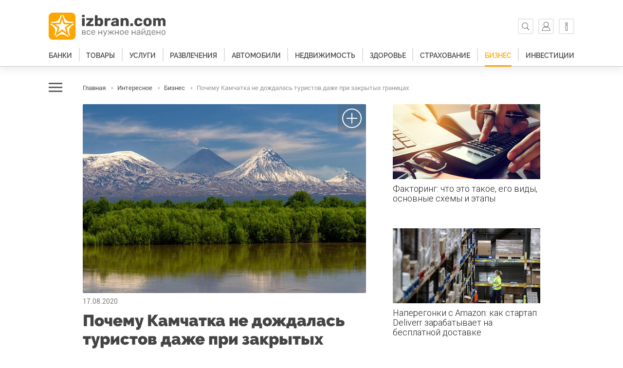

--- FILE ---
content_type: text/html; charset=UTF-8
request_url: https://izbran.com/interesnoe/biznes/pochemu-kamchatka-ne-dozhdalas-turistov-dazhe-pri-zakrytykh-granitsakh.html
body_size: 137313
content:
<!DOCTYPE html>
<html xmlns="http://www.w3.org/1999/xhtml" lang="ru-RU">
	<head>
		
	
		
		<title>Почему Камчатка не дождалась туристов даже при закрытых границах — интересное на портале izbran.com</title>

               <meta name="format-detection" content="telephone=no" />
        <meta name="viewport" content="width=device-width, maximum-scale=1, user-scalable=no" />
		

			<link href="/local/templates/izbran/assets/build/site.min.css?v1679557018" type="text/css" rel="stylesheet" />
			<meta http-equiv="Content-Type" content="text/html; charset=UTF-8" />
<meta name="description" content="Почему Камчатка не дождалась туристов даже при закрытых границах  — интересное на портале izbran.com. Лидер на рынке России в области поиска, подбора и представления качественных товаров, услуг и сервисов. Более 300 000 компаний и 200 000 интернет-ресурсов." />
<link href="/local/templates/izbran/template_styles.css?16795570186634" type="text/css"  data-template-style="true"  rel="stylesheet" />
<script>if(!window.BX)window.BX={};if(!window.BX.message)window.BX.message=function(mess){if(typeof mess==='object'){for(let i in mess) {BX.message[i]=mess[i];} return true;}};</script>
<script>(window.BX||top.BX).message({'JS_CORE_LOADING':'Загрузка...','JS_CORE_NO_DATA':'- Нет данных -','JS_CORE_WINDOW_CLOSE':'Закрыть','JS_CORE_WINDOW_EXPAND':'Развернуть','JS_CORE_WINDOW_NARROW':'Свернуть в окно','JS_CORE_WINDOW_SAVE':'Сохранить','JS_CORE_WINDOW_CANCEL':'Отменить','JS_CORE_WINDOW_CONTINUE':'Продолжить','JS_CORE_H':'ч','JS_CORE_M':'м','JS_CORE_S':'с','JSADM_AI_HIDE_EXTRA':'Скрыть лишние','JSADM_AI_ALL_NOTIF':'Показать все','JSADM_AUTH_REQ':'Требуется авторизация!','JS_CORE_WINDOW_AUTH':'Войти','JS_CORE_IMAGE_FULL':'Полный размер'});</script>

<script src="/bitrix/js/main/core/core.js?1708151351494198"></script>

<script>BX.Runtime.registerExtension({'name':'main.core','namespace':'BX','loaded':true});</script>
<script>BX.setJSList(['/bitrix/js/main/core/core_ajax.js','/bitrix/js/main/core/core_promise.js','/bitrix/js/main/polyfill/promise/js/promise.js','/bitrix/js/main/loadext/loadext.js','/bitrix/js/main/loadext/extension.js','/bitrix/js/main/polyfill/promise/js/promise.js','/bitrix/js/main/polyfill/find/js/find.js','/bitrix/js/main/polyfill/includes/js/includes.js','/bitrix/js/main/polyfill/matches/js/matches.js','/bitrix/js/ui/polyfill/closest/js/closest.js','/bitrix/js/main/polyfill/fill/main.polyfill.fill.js','/bitrix/js/main/polyfill/find/js/find.js','/bitrix/js/main/polyfill/matches/js/matches.js','/bitrix/js/main/polyfill/core/dist/polyfill.bundle.js','/bitrix/js/main/core/core.js','/bitrix/js/main/polyfill/intersectionobserver/js/intersectionobserver.js','/bitrix/js/main/lazyload/dist/lazyload.bundle.js','/bitrix/js/main/polyfill/core/dist/polyfill.bundle.js','/bitrix/js/main/parambag/dist/parambag.bundle.js']);
</script>
<script>BX.Runtime.registerExtension({'name':'ui.dexie','namespace':'BX.Dexie3','loaded':true});</script>
<script>BX.Runtime.registerExtension({'name':'ls','namespace':'window','loaded':true});</script>
<script>BX.Runtime.registerExtension({'name':'fx','namespace':'window','loaded':true});</script>
<script>BX.Runtime.registerExtension({'name':'fc','namespace':'window','loaded':true});</script>
<script>(window.BX||top.BX).message({'LANGUAGE_ID':'ru','FORMAT_DATE':'DD.MM.YYYY','FORMAT_DATETIME':'DD.MM.YYYY HH:MI:SS','COOKIE_PREFIX':'BITRIX_SM','SERVER_TZ_OFFSET':'10800','UTF_MODE':'Y','SITE_ID':'s1','SITE_DIR':'/','USER_ID':'','SERVER_TIME':'1762718889','USER_TZ_OFFSET':'0','USER_TZ_AUTO':'Y','bitrix_sessid':'28091fde53e71ab8e0d46f7deae36eb6'});</script>


<script src="/bitrix/js/ui/dexie/dist/dexie3.bundle.js?1708151302187520"></script>
<script src="/bitrix/js/main/core/core_ls.js?167955702110430"></script>
<script src="/bitrix/js/main/core/core_fx.js?167955702116888"></script>
<script src="/bitrix/js/main/core/core_frame_cache.js?170815134817037"></script>


    
					<style type="text/css">

@import url('https://fonts.googleapis.com/css2?family=Roboto:wght@300&display=swap');

    /*@font-face{font-family:Roboto;font-display:swap;src:url(/local/templates/izbran/assets/fonts/roboto/Roboto-Light.eot);src:local('Roboto Light'),local('Roboto-Light'),url(/local/templates/izbran/assets/fonts/roboto/Roboto-Light.eot?#iefix) format('embedded-opentype'),url(/local/templates/izbran/assets/fonts/roboto/Roboto-Light.woff2) format('woff2'),url(/local/templates/izbran/assets/fonts/roboto/Roboto-Light.woff) format('woff'),url(/local/templates/izbran/assets/fonts/roboto/Roboto-Light.ttf) format('truetype'),url(/local/templates/izbran/assets/fonts/roboto/Roboto-Light.svg#Roboto-Light) format('svg');font-weight:300}*/
	
	@font-face{font-family:Roboto;font-display:swap;src:url(/local/templates/izbran/assets/fonts/roboto/Roboto-Regular.eot);src:local('Roboto'),local('Roboto-Regular'),url(/local/templates/izbran/assets/fonts/roboto/Roboto-Regular.eot?#iefix) format('embedded-opentype'),url(/local/templates/izbran/assets/fonts/roboto/Roboto-Regular.woff2) format('woff2'),url(/local/templates/izbran/assets/fonts/roboto/Roboto-Regular.woff) format('woff'),url(/local/templates/izbran/assets/fonts/roboto/Roboto-Regular.ttf) format('truetype'),url(/local/templates/izbran/assets/fonts/roboto/Roboto-Regular.svg#Roboto-Regular) format('svg')}@font-face{font-family:Roboto;font-display:swap;src:url(/local/templates/izbran/assets/fonts/roboto/Roboto-Medium.eot);src:local('Roboto Medium'),local('Roboto-Medium'),url(/local/templates/izbran/assets/fonts/roboto/Roboto-Medium.eot?#iefix) format('embedded-opentype'),url(/local/templates/izbran/assets/fonts/roboto/Roboto-Medium.woff2) format('woff2'),url(/local/templates/izbran/assets/fonts/roboto/Roboto-Medium.woff) format('woff'),url(/local/templates/izbran/assets/fonts/roboto/Roboto-Medium.ttf) format('truetype'),url(/local/templates/izbran/assets/fonts/roboto/Roboto-Medium.svg#Roboto-Medium) format('svg');font-weight:500}@font-face{font-family:Roboto;font-display:swap;src:url(/local/templates/izbran/assets/fonts/roboto/Roboto-Bold.eot);src:local('Roboto Bold'),local('Roboto-Bold'),url(/local/templates/izbran/assets/fonts/roboto/Roboto-Bold.eot?#iefix) format('embedded-opentype'),url(/local/templates/izbran/assets/fonts/roboto/Roboto-Bold.woff2) format('woff2'),url(/local/templates/izbran/assets/fonts/roboto/Roboto-Bold.woff) format('woff'),url(/local/templates/izbran/assets/fonts/roboto/Roboto-Bold.ttf) format('truetype'),url(/local/templates/izbran/assets/fonts/roboto/Roboto-Bold.svg#Roboto-Bold) format('svg');font-weight:700}@font-face{font-family:Roboto;font-display:swap;src:url(/local/templates/izbran/assets/fonts/roboto/Roboto-Black.eot);src:local('Roboto Black'),local('Roboto-Black'),url(/local/templates/izbran/assets/fonts/roboto/Roboto-Black.eot?#iefix) format('embedded-opentype'),url(/local/templates/izbran/assets/fonts/roboto/Roboto-Black.woff2) format('woff2'),url(/local/templates/izbran/assets/fonts/roboto/Roboto-Black.woff) format('woff'),url(/local/templates/izbran/assets/fonts/roboto/Roboto-Black.ttf) format('truetype'),url(/local/templates/izbran/assets/fonts/roboto/Roboto-Black.svg#Roboto-Black) format('svg');font-weight:900}*/
	
	@font-face{font-family:Raleway;font-display:swap;src:url(/local/templates/izbran/assets/fonts/raleway/Raleway-Regular.eot);src:local('Raleway Regular'),local('Raleway-Regular'),url(/local/templates/izbran/assets/fonts/raleway/Raleway-Regular.eot?#iefix) format('embedded-opentype'),url(/local/templates/izbran/assets/fonts/raleway/Raleway-Regular.woff2) format('woff2'),url(/local/templates/izbran/assets/fonts/raleway/Raleway-Regular.woff) format('woff'),url(/local/templates/izbran/assets/fonts/raleway/Raleway-Regular.ttf) format('truetype'),url(/local/templates/izbran/assets/fonts/raleway/Raleway-Regular.svg#Raleway-Regular) format('svg')}@font-face{font-family:Raleway;font-display:swap;src:url(/local/templates/izbran/assets/fonts/raleway/Raleway-SemiBold.eot);src:local('Raleway SemiBold'),local('Raleway-SemiBold'),url(/local/templates/izbran/assets/fonts/raleway/Raleway-SemiBold.eot?#iefix) format('embedded-opentype'),url(/local/templates/izbran/assets/fonts/raleway/Raleway-SemiBold.woff2) format('woff2'),url(/local/templates/izbran/assets/fonts/raleway/Raleway-SemiBold.woff) format('woff'),url(/local/templates/izbran/assets/fonts/raleway/Raleway-SemiBold.ttf) format('truetype'),url(/local/templates/izbran/assets/fonts/raleway/Raleway-SemiBold.svg#Raleway-SemiBold) format('svg');font-weight:600}@font-face{font-family:Raleway;font-display:swap;src:url(/local/templates/izbran/assets/fonts/raleway/Raleway-Bold.eot);src:local('Raleway Bold'),local('Raleway-Bold'),url(/local/templates/izbran/assets/fonts/raleway/Raleway-Bold.eot?#iefix) format('embedded-opentype'),url(/local/templates/izbran/assets/fonts/raleway/Raleway-Bold.woff2) format('woff2'),url(/local/templates/izbran/assets/fonts/raleway/Raleway-Bold.woff) format('woff'),url(/local/templates/izbran/assets/fonts/raleway/Raleway-Bold.ttf) format('truetype'),url(/local/templates/izbran/assets/fonts/raleway/Raleway-Bold.svg#Raleway-Bold) format('svg');font-weight:700}@font-face{font-family:Raleway;font-display:swap;src:url(/local/templates/izbran/assets/fonts/raleway/Raleway-ExtraBold.eot);src:local('Raleway ExtraBold'),local('Raleway-ExtraBold'),url(/local/templates/izbran/assets/fonts/raleway/Raleway-ExtraBold.eot?#iefix) format('embedded-opentype'),url(/local/templates/izbran/assets/fonts/raleway/Raleway-ExtraBold.woff2) format('woff2'),url(/local/templates/izbran/assets/fonts/raleway/Raleway-ExtraBold.woff) format('woff'),url(/local/templates/izbran/assets/fonts/raleway/Raleway-ExtraBold.ttf) format('truetype'),url(/local/templates/izbran/assets/fonts/raleway/Raleway-ExtraBold.svg#Raleway-ExtraBold) format('svg');font-weight:800}@font-face{font-family:Raleway;font-display:swap;src:url(/local/templates/izbran/assets/fonts/raleway/Raleway-Black.eot);src:local('Raleway Black'),local('Raleway-Black'),url(/local/templates/izbran/assets/fonts/raleway/Raleway-Black.eot?#iefix) format('embedded-opentype'),url(/local/templates/izbran/assets/fonts/raleway/Raleway-Black.woff2) format('woff2'),url(/local/templates/izbran/assets/fonts/raleway/Raleway-Black.woff) format('woff'),url(/local/templates/izbran/assets/fonts/raleway/Raleway-Black.ttf) format('truetype'),url(/local/templates/izbran/assets/fonts/raleway/Raleway-Black.svg#Raleway-Black) format('svg');font-weight:900}.i-ico:before{display:block;background-position:center center;background-repeat:no-repeat;background-size:contain;content:''}.i-ico-menu-search:before{width:18px;height:18px;background-image:url([data-uri])}.i-ico-menu-person:before{width:18px;height:18px;background-image:url([data-uri])}.i-ico-menu-favorites:before{width:18px;height:18px;background-image:url([data-uri])}.i-ico-menu-favorites-circle:before{width:18px;height:18px;background-image:url([data-uri])}.i-ico-menu-person-circle:before{width:18px;height:18px;background-image:url([data-uri])}.i-ico-menu-search-circle:before{width:18px;height:18px;background-image:url([data-uri])}.i-ico-menu-blue-diamond:before{width:18px;height:18px;background-image:url([data-uri])}.i-ico-menu-blue-green-triangle:before{width:18px;height:18px;background-image:url([data-uri])}.i-ico-menu-blue-triangle:before{width:18px;height:18px;background-image:url([data-uri])}.i-ico-menu-info:before{width:18px;height:18px;background-image:url([data-uri])}.i-ico-menu-o:before{width:18px;height:18px;background-image:url([data-uri])}.i-ico-menu-sandwich-invert:before{width:18px;height:18px;background-image:url([data-uri])}.i-ico-menu-sandwich:before{width:18px;height:18px;background-image:url([data-uri])}.i-ico-menu-red-star:before{width:19px;height:18px;background-image:url([data-uri])}.i-ico-menu-yellow-star:before{width:19px;height:18px;background-image:url([data-uri])}@-ms-viewport{width:device-width}.m-touch .touch-hidden{display:none}.mac-only{display:none}.m-mac .win-only{display:none}.m-mac .mac-only{display:inline}[class*=col-]{-webkit-box-sizing:border-box;-moz-box-sizing:border-box;box-sizing:border-box}[class*="col-"][class*="pull"]{position:relative}.container{margin-right:auto;margin-left:auto;padding-left:20px;padding-right:20px;max-width:375px;-webkit-box-sizing:border-box;-moz-box-sizing:border-box;box-sizing:border-box}@media(min-width:480px){.container{max-width:480px}}@media(min-width:768px){.container{padding-left:30px;padding-right:30px;max-width:768px}}@media(min-width:1024px){.container{max-width:1024px}}@media(min-width:1200px){.container{padding-left:10px;padding-right:10px;max-width:1200px}}.row{margin-left:-10px;margin-right:-10px}.col-xs-1,.col-sm-1,.col-md-1,.col-lg-1,.col-xs-2,.col-sm-2,.col-md-2,.col-lg-2,.col-xs-3,.col-sm-3,.col-md-3,.col-lg-3,.col-xs-4,.col-sm-4,.col-md-4,.col-lg-4,.col-xs-5,.col-sm-5,.col-md-5,.col-lg-5,.col-xs-6,.col-sm-6,.col-md-6,.col-lg-6,.col-xs-7,.col-sm-7,.col-md-7,.col-lg-7,.col-xs-8,.col-sm-8,.col-md-8,.col-lg-8,.col-xs-9,.col-sm-9,.col-md-9,.col-lg-9,.col-xs-10,.col-sm-10,.col-md-10,.col-lg-10,.col-xs-11,.col-sm-11,.col-md-11,.col-lg-11,.col-xs-12,.col-sm-12,.col-md-12,.col-lg-12,.col-xs-13,.col-sm-13,.col-md-13,.col-lg-13,.col-xs-14,.col-sm-14,.col-md-14,.col-lg-14,.col-xs-15,.col-sm-15,.col-md-15,.col-lg-15,.col-xs-16,.col-sm-16,.col-md-16,.col-lg-16,.col-xs-17,.col-sm-17,.col-md-17,.col-lg-17,.col-xs-18,.col-sm-18,.col-md-18,.col-lg-18,.col-xs-19,.col-sm-19,.col-md-19,.col-lg-19,.col-xs-20,.col-sm-20,.col-md-20,.col-lg-20,.col-xs-21,.col-sm-21,.col-md-21,.col-lg-21,.col-xs-22,.col-sm-22,.col-md-22,.col-lg-22,.col-xs-23,.col-sm-23,.col-md-23,.col-lg-23,.col-xs-24,.col-sm-24,.col-md-24,.col-lg-24,.col-xs-4d8,.col-sm-4d8,.col-md-4d8,.col-lg-4d8{min-height:1px;padding-left:10px;padding-right:10px}.col-xs-1,.col-xs-2,.col-xs-3,.col-xs-4,.col-xs-4d8,.col-xs-5,.col-xs-6,.col-xs-7,.col-xs-8,.col-xs-9,.col-xs-9d6,.col-xs-10,.col-xs-11,.col-xs-12,.col-xs-13,.col-xs-14,.col-xs-15,.col-xs-16,.col-xs-17,.col-xs-18,.col-xs-19,.col-xs-20,.col-xs-21,.col-xs-22,.col-xs-23,.col-xs-24{float:left}.col-xs-24{width:100%}.col-xs-23{width:95.83333333%}.col-xs-22{width:91.66666667%}.col-xs-21{width:87.5%}.col-xs-20{width:83.33333333%}.col-xs-19{width:79.16666667%}.col-xs-18{width:75%}.col-xs-17{width:70.83333333%}.col-xs-16{width:66.66666667%}.col-xs-15{width:62.5%}.col-xs-14{width:58.33333333%}.col-xs-13{width:54.16666667%}.col-xs-12{width:50%}.col-xs-11{width:45.83333333%}.col-xs-10{width:41.66666667%}.col-xs-9d6{width:40%}.col-xs-9{width:37.5%}.col-xs-8{width:33.33333333%}.col-xs-7{width:29.16666667%}.col-xs-6{width:25%}.col-xs-5{width:20.83333333%}.col-xs-4d8{width:20%}.col-xs-4{width:16.66666667%}.col-xs-3{width:12.5%}.col-xs-2{width:8.33333333%}.col-xs-1{width:4.16666667%}.col-xs-pull-24{right:100%}.col-xs-pull-23{right:95.83333333%}.col-xs-pull-22{right:91.66666667%}.col-xs-pull-21{right:87.5%}.col-xs-pull-20{right:83.33333333%}.col-xs-pull-19{right:79.16666667%}.col-xs-pull-18{right:75%}.col-xs-pull-17{right:70.83333333%}.col-xs-pull-16{right:66.66666667%}.col-xs-pull-15{right:62.5%}.col-xs-pull-14{right:58.33333333%}.col-xs-pull-13{right:54.16666667%}.col-xs-pull-12{right:50%}.col-xs-pull-11{right:45.83333333%}.col-xs-pull-10{right:41.66666667%}.col-xs-pull-9{right:37.5%}.col-xs-pull-8{right:33.33333333%}.col-xs-pull-7{right:29.16666667%}.col-xs-pull-6{right:25%}.col-xs-pull-5{right:20.83333333%}.col-xs-pull-4{right:16.66666667%}.col-xs-pull-3{right:12.5%}.col-xs-pull-2{right:8.33333333%}.col-xs-pull-1{right:4.16666667%}.col-xs-pull-0{right:auto}.col-xs-push-24{left:100%}.col-xs-push-23{left:95.83333333%}.col-xs-push-22{left:91.66666667%}.col-xs-push-21{left:87.5%}.col-xs-push-20{left:83.33333333%}.col-xs-push-19{left:79.16666667%}.col-xs-push-18{left:75%}.col-xs-push-17{left:70.83333333%}.col-xs-push-16{left:66.66666667%}.col-xs-push-15{left:62.5%}.col-xs-push-14{left:58.33333333%}.col-xs-push-13{left:54.16666667%}.col-xs-push-12{left:50%}.col-xs-push-11{left:45.83333333%}.col-xs-push-10{left:41.66666667%}.col-xs-push-9{left:37.5%}.col-xs-push-8{left:33.33333333%}.col-xs-push-7{left:29.16666667%}.col-xs-push-6{left:25%}.col-xs-push-5{left:20.83333333%}.col-xs-push-4{left:16.66666667%}.col-xs-push-3{left:12.5%}.col-xs-push-2{left:8.33333333%}.col-xs-push-1{left:4.16666667%}.col-xs-push-0{left:auto}.col-xs-offset-24{margin-left:100%}.col-xs-offset-23{margin-left:95.83333333%}.col-xs-offset-22{margin-left:91.66666667%}.col-xs-offset-21{margin-left:87.5%}.col-xs-offset-20{margin-left:83.33333333%}.col-xs-offset-19{margin-left:79.16666667%}.col-xs-offset-18{margin-left:75%}.col-xs-offset-17{margin-left:70.83333333%}.col-xs-offset-16{margin-left:66.66666667%}.col-xs-offset-15{margin-left:62.5%}.col-xs-offset-14{margin-left:58.33333333%}.col-xs-offset-13{margin-left:54.16666667%}.col-xs-offset-12{margin-left:50%}.col-xs-offset-11{margin-left:45.83333333%}.col-xs-offset-10{margin-left:41.66666667%}.col-xs-offset-9{margin-left:37.5%}.col-xs-offset-8{margin-left:33.33333333%}.col-xs-offset-7{margin-left:29.16666667%}.col-xs-offset-6{margin-left:25%}.col-xs-offset-5{margin-left:20.83333333%}.col-xs-offset-4{margin-left:16.66666667%}.col-xs-offset-3{margin-left:12.5%}.col-xs-offset-2{margin-left:8.33333333%}.col-xs-offset-1{margin-left:4.16666667%}.col-xs-offset-0{margin-left:0}@media(min-width:480px){.col-sm-1,.col-sm-2,.col-sm-3,.col-sm-4,.col-sm-4d8,.col-sm-5,.col-sm-6,.col-sm-7,.col-sm-8,.col-sm-9,.col-sm-10,.col-sm-11,.col-sm-12,.col-sm-13,.col-sm-14,.col-sm-15,.col-sm-16,.col-sm-17,.col-sm-18,.col-sm-19,.col-sm-20,.col-sm-21,.col-sm-22,.col-sm-23,.col-sm-24{float:left}.col-sm-24{width:100%}.col-sm-23{width:95.83333333%}.col-sm-22{width:91.66666667%}.col-sm-21{width:87.5%}.col-sm-20{width:83.33333333%}.col-sm-19{width:79.16666667%}.col-sm-18{width:75%}.col-sm-17{width:70.83333333%}.col-sm-16{width:66.66666667%}.col-sm-15{width:62.5%}.col-sm-14{width:58.33333333%}.col-sm-13{width:54.16666667%}.col-sm-12{width:50%}.col-sm-11{width:45.83333333%}.col-sm-10{width:41.66666667%}.col-sm-9{width:37.5%}.col-sm-8{width:33.33333333%}.col-sm-7{width:29.16666667%}.col-sm-6{width:25%}.col-sm-5{width:20.83333333%}.col-sm-4d8{width:20%}.col-sm-4{width:16.66666667%}.col-sm-3{width:12.5%}.col-sm-2{width:8.33333333%}.col-sm-1{width:4.16666667%}.col-sm-pull-24{right:100%}.col-sm-pull-23{right:95.83333333%}.col-sm-pull-22{right:91.66666667%}.col-sm-pull-21{right:87.5%}.col-sm-pull-20{right:83.33333333%}.col-sm-pull-19{right:79.16666667%}.col-sm-pull-18{right:75%}.col-sm-pull-17{right:70.83333333%}.col-sm-pull-16{right:66.66666667%}.col-sm-pull-15{right:62.5%}.col-sm-pull-14{right:58.33333333%}.col-sm-pull-13{right:54.16666667%}.col-sm-pull-12{right:50%}.col-sm-pull-11{right:45.83333333%}.col-sm-pull-10{right:41.66666667%}.col-sm-pull-9{right:37.5%}.col-sm-pull-8{right:33.33333333%}.col-sm-pull-7{right:29.16666667%}.col-sm-pull-6{right:25%}.col-sm-pull-5{right:20.83333333%}.col-sm-pull-4{right:16.66666667%}.col-sm-pull-3{right:12.5%}.col-sm-pull-2{right:8.33333333%}.col-sm-pull-1{right:4.16666667%}.col-sm-pull-0{right:auto}.col-sm-push-24{left:100%}.col-sm-push-23{left:95.83333333%}.col-sm-push-22{left:91.66666667%}.col-sm-push-21{left:87.5%}.col-sm-push-20{left:83.33333333%}.col-sm-push-19{left:79.16666667%}.col-sm-push-18{left:75%}.col-sm-push-17{left:70.83333333%}.col-sm-push-16{left:66.66666667%}.col-sm-push-15{left:62.5%}.col-sm-push-14{left:58.33333333%}.col-sm-push-13{left:54.16666667%}.col-sm-push-12{left:50%}.col-sm-push-11{left:45.83333333%}.col-sm-push-10{left:41.66666667%}.col-sm-push-9{left:37.5%}.col-sm-push-8{left:33.33333333%}.col-sm-push-7{left:29.16666667%}.col-sm-push-6{left:25%}.col-sm-push-5{left:20.83333333%}.col-sm-push-4{left:16.66666667%}.col-sm-push-3{left:12.5%}.col-sm-push-2{left:8.33333333%}.col-sm-push-1{left:4.16666667%}.col-sm-push-0{left:auto}.col-sm-offset-24{margin-left:100%}.col-sm-offset-23{margin-left:95.83333333%}.col-sm-offset-22{margin-left:91.66666667%}.col-sm-offset-21{margin-left:87.5%}.col-sm-offset-20{margin-left:83.33333333%}.col-sm-offset-19{margin-left:79.16666667%}.col-sm-offset-18{margin-left:75%}.col-sm-offset-17{margin-left:70.83333333%}.col-sm-offset-16{margin-left:66.66666667%}.col-sm-offset-15{margin-left:62.5%}.col-sm-offset-14{margin-left:58.33333333%}.col-sm-offset-13{margin-left:54.16666667%}.col-sm-offset-12{margin-left:50%}.col-sm-offset-11{margin-left:45.83333333%}.col-sm-offset-10{margin-left:41.66666667%}.col-sm-offset-9{margin-left:37.5%}.col-sm-offset-8{margin-left:33.33333333%}.col-sm-offset-7{margin-left:29.16666667%}.col-sm-offset-6{margin-left:25%}.col-sm-offset-5{margin-left:20.83333333%}.col-sm-offset-4{margin-left:16.66666667%}.col-sm-offset-3{margin-left:12.5%}.col-sm-offset-2{margin-left:8.33333333%}.col-sm-offset-1{margin-left:4.16666667%}.col-sm-offset-0{margin-left:0}}@media(min-width:768px){.col-md-1,.col-md-2,.col-md-3,.col-md-4,.col-md-4d8,.col-md-5,.col-md-6,.col-md-7,.col-md-8,.col-md-9,.col-md-10,.col-md-11,.col-md-12,.col-md-13,.col-md-14,.col-md-15,.col-md-16,.col-md-17,.col-md-18,.col-md-19,.col-md-20,.col-md-21,.col-md-22,.col-md-23,.col-md-24{float:left}.col-md-24{width:100%}.col-md-23{width:95.83333333%}.col-md-22{width:91.66666667%}.col-md-21{width:87.5%}.col-md-20{width:83.33333333%}.col-md-19{width:79.16666667%}.col-md-18{width:75%}.col-md-17{width:70.83333333%}.col-md-16{width:66.66666667%}.col-md-15{width:62.5%}.col-md-14{width:58.33333333%}.col-md-13{width:54.16666667%}.col-md-12{width:50%}.col-md-11{width:45.83333333%}.col-md-10{width:41.66666667%}.col-md-9{width:37.5%}.col-md-8{width:33.33333333%}.col-md-7{width:29.16666667%}.col-md-6{width:25%}.col-md-5{width:20.83333333%}.col-md-4d8{width:20%}.col-md-4{width:16.66666667%}.col-md-3{width:12.5%}.col-md-2{width:8.33333333%}.col-md-1{width:4.16666667%}.col-md-pull-24{right:100%}.col-md-pull-23{right:95.83333333%}.col-md-pull-22{right:91.66666667%}.col-md-pull-21{right:87.5%}.col-md-pull-20{right:83.33333333%}.col-md-pull-19{right:79.16666667%}.col-md-pull-18{right:75%}.col-md-pull-17{right:70.83333333%}.col-md-pull-16{right:66.66666667%}.col-md-pull-15{right:62.5%}.col-md-pull-14{right:58.33333333%}.col-md-pull-13{right:54.16666667%}.col-md-pull-12{right:50%}.col-md-pull-11{right:45.83333333%}.col-md-pull-10{right:41.66666667%}.col-md-pull-9{right:37.5%}.col-md-pull-8{right:33.33333333%}.col-md-pull-7{right:29.16666667%}.col-md-pull-6{right:25%}.col-md-pull-5{right:20.83333333%}.col-md-pull-4{right:16.66666667%}.col-md-pull-3{right:12.5%}.col-md-pull-2{right:8.33333333%}.col-md-pull-1{right:4.16666667%}.col-md-pull-0{right:auto}.col-md-push-24{left:100%}.col-md-push-23{left:95.83333333%}.col-md-push-22{left:91.66666667%}.col-md-push-21{left:87.5%}.col-md-push-20{left:83.33333333%}.col-md-push-19{left:79.16666667%}.col-md-push-18{left:75%}.col-md-push-17{left:70.83333333%}.col-md-push-16{left:66.66666667%}.col-md-push-15{left:62.5%}.col-md-push-14{left:58.33333333%}.col-md-push-13{left:54.16666667%}.col-md-push-12{left:50%}.col-md-push-11{left:45.83333333%}.col-md-push-10{left:41.66666667%}.col-md-push-9{left:37.5%}.col-md-push-8{left:33.33333333%}.col-md-push-7{left:29.16666667%}.col-md-push-6{left:25%}.col-md-push-5{left:20.83333333%}.col-md-push-4{left:16.66666667%}.col-md-push-3{left:12.5%}.col-md-push-2{left:8.33333333%}.col-md-push-1{left:4.16666667%}.col-md-push-0{left:auto}.col-md-offset-24{margin-left:100%}.col-md-offset-23{margin-left:95.83333333%}.col-md-offset-22{margin-left:91.66666667%}.col-md-offset-21{margin-left:87.5%}.col-md-offset-20{margin-left:83.33333333%}.col-md-offset-19{margin-left:79.16666667%}.col-md-offset-18{margin-left:75%}.col-md-offset-17{margin-left:70.83333333%}.col-md-offset-16{margin-left:66.66666667%}.col-md-offset-15{margin-left:62.5%}.col-md-offset-14{margin-left:58.33333333%}.col-md-offset-13{margin-left:54.16666667%}.col-md-offset-12{margin-left:50%}.col-md-offset-11{margin-left:45.83333333%}.col-md-offset-10{margin-left:41.66666667%}.col-md-offset-9{margin-left:37.5%}.col-md-offset-8{margin-left:33.33333333%}.col-md-offset-7{margin-left:29.16666667%}.col-md-offset-6{margin-left:25%}.col-md-offset-5{margin-left:20.83333333%}.col-md-offset-4{margin-left:16.66666667%}.col-md-offset-3{margin-left:12.5%}.col-md-offset-2{margin-left:8.33333333%}.col-md-offset-1{margin-left:4.16666667%}.col-md-offset-0{margin-left:0}}@media(min-width:1200px){.col-lg-1,.col-lg-2,.col-lg-3,.col-lg-4,.col-lg-4d8,.col-lg-5,.col-lg-6,.col-lg-7,.col-lg-8,.col-lg-9,.col-lg-10,.col-lg-11,.col-lg-12,.col-lg-13,.col-lg-14,.col-lg-15,.col-lg-16,.col-lg-17,.col-lg-18,.col-lg-19,.col-lg-20,.col-lg-21,.col-lg-22,.col-lg-23,.col-lg-24{float:left}.col-lg-24{width:100%}.col-lg-23{width:95.83333333%}.col-lg-22{width:91.66666667%}.col-lg-21{width:87.5%}.col-lg-20{width:83.33333333%}.col-lg-19d2{width:80%}.col-lg-19{width:79.16666667%}.col-lg-18{width:75%}.col-lg-17{width:70.83333333%}.col-lg-16{width:66.66666667%}.col-lg-15{width:62.5%}.col-lg-14{width:58.33333333%}.col-lg-13{width:54.16666667%}.col-lg-12{width:50%}.col-lg-11{width:45.83333333%}.col-lg-10{width:41.66666667%}.col-lg-9{width:37.5%}.col-lg-8{width:33.33333333%}.col-lg-7{width:29.16666667%}.col-lg-6{width:25%}.col-lg-5{width:20.83333333%}.col-lg-4d8{width:20%}.col-lg-4{width:16.66666667%}.col-lg-3{width:12.5%}.col-lg-2{width:8.33333333%}.col-lg-1{width:4.16666667%}.col-lg-pull-24{right:100%}.col-lg-pull-23{right:95.83333333%}.col-lg-pull-22{right:91.66666667%}.col-lg-pull-21{right:87.5%}.col-lg-pull-20{right:83.33333333%}.col-lg-pull-19{right:79.16666667%}.col-lg-pull-18{right:75%}.col-lg-pull-17{right:70.83333333%}.col-lg-pull-16{right:66.66666667%}.col-lg-pull-15{right:62.5%}.col-lg-pull-14{right:58.33333333%}.col-lg-pull-13{right:54.16666667%}.col-lg-pull-12{right:50%}.col-lg-pull-11{right:45.83333333%}.col-lg-pull-10{right:41.66666667%}.col-lg-pull-9{right:37.5%}.col-lg-pull-8{right:33.33333333%}.col-lg-pull-7{right:29.16666667%}.col-lg-pull-6{right:25%}.col-lg-pull-5{right:20.83333333%}.col-lg-pull-4{right:16.66666667%}.col-lg-pull-3{right:12.5%}.col-lg-pull-2{right:8.33333333%}.col-lg-pull-1{right:4.16666667%}.col-lg-pull-0{right:auto}.col-lg-push-24{left:100%}.col-lg-push-23{left:95.83333333%}.col-lg-push-22{left:91.66666667%}.col-lg-push-21{left:87.5%}.col-lg-push-20{left:83.33333333%}.col-lg-push-19{left:79.16666667%}.col-lg-push-18{left:75%}.col-lg-push-17{left:70.83333333%}.col-lg-push-16{left:66.66666667%}.col-lg-push-15{left:62.5%}.col-lg-push-14{left:58.33333333%}.col-lg-push-13{left:54.16666667%}.col-lg-push-12{left:50%}.col-lg-push-11{left:45.83333333%}.col-lg-push-10{left:41.66666667%}.col-lg-push-9{left:37.5%}.col-lg-push-8{left:33.33333333%}.col-lg-push-7{left:29.16666667%}.col-lg-push-6{left:25%}.col-lg-push-5{left:20.83333333%}.col-lg-push-4{left:16.66666667%}.col-lg-push-3{left:12.5%}.col-lg-push-2{left:8.33333333%}.col-lg-push-1{left:4.16666667%}.col-lg-push-0{left:auto}.col-lg-offset-24{margin-left:100%}.col-lg-offset-23{margin-left:95.83333333%}.col-lg-offset-22{margin-left:91.66666667%}.col-lg-offset-21{margin-left:87.5%}.col-lg-offset-20{margin-left:83.33333333%}.col-lg-offset-19{margin-left:79.16666667%}.col-lg-offset-18{margin-left:75%}.col-lg-offset-17{margin-left:70.83333333%}.col-lg-offset-16{margin-left:66.66666667%}.col-lg-offset-15{margin-left:62.5%}.col-lg-offset-14{margin-left:58.33333333%}.col-lg-offset-13{margin-left:54.16666667%}.col-lg-offset-12{margin-left:50%}.col-lg-offset-11{margin-left:45.83333333%}.col-lg-offset-10{margin-left:41.66666667%}.col-lg-offset-9{margin-left:37.5%}.col-lg-offset-8{margin-left:33.33333333%}.col-lg-offset-7{margin-left:29.16666667%}.col-lg-offset-6{margin-left:25%}.col-lg-offset-5{margin-left:20.83333333%}.col-lg-offset-4{margin-left:16.66666667%}.col-lg-offset-3{margin-left:12.5%}.col-lg-offset-2{margin-left:8.33333333%}.col-lg-offset-1{margin-left:4.16666667%}.col-lg-offset-0{margin-left:0}}.clear:after,.clearfix:after,.container:after,.row:after{display:table;clear:both;content:''}.clear-float{clear:both}.hidden{display:none!important}.invisible{visibility:hidden}.visible-xs,.visible-sm,.visible-md,.visible-xm,.visible-lg{display:none!important}.visible-xs-block,.visible-xs-inline,.visible-xs-inline-block,.visible-sm-block,.visible-sm-inline,.visible-sm-inline-block,.visible-md-block,.visible-md-inline,.visible-md-inline-block,.visible-lg-block,.visible-lg-inline,.visible-lg-inline-block{display:none!important}@media(max-width:479px){.visible-xs{display:block!important}table.visible-xs{display:table!important}tr.visible-xs{display:table-row!important}th.visible-xs,td.visible-xs{display:table-cell!important}}@media(max-width:479px){.visible-xs-block{display:block!important}}@media(max-width:479px){.visible-xs-inline{display:inline!important}}@media(max-width:479px){.visible-xs-inline-block{display:inline-block!important}}@media(min-width:480px)and (max-width:767px){.visible-sm{display:block!important}table.visible-sm{display:table!important}tr.visible-sm{display:table-row!important}th.visible-sm,td.visible-sm{display:table-cell!important}}@media(min-width:480px)and (max-width:767px){.visible-sm-block{display:block!important}}@media(min-width:480px)and (max-width:767px){.visible-sm-inline{display:inline!important}}@media(min-width:480px)and (max-width:767px){.visible-sm-inline-block{display:inline-block!important}}@media(min-width:768px)and (max-width:1199px){.visible-md{display:block!important}table.visible-md{display:table!important}tr.visible-md{display:table-row!important}th.visible-md,td.visible-md{display:table-cell!important}}@media(min-width:768px)and (max-width:1199px){.visible-md-block{display:block!important}}@media(min-width:768px)and (max-width:1199px){.visible-md-inline{display:inline!important}}@media(min-width:768px)and (max-width:1199px){.visible-md-inline-block{display:inline-block!important}}@media(min-width:1200px){.visible-lg{display:block!important}table.visible-lg{display:table!important}tr.visible-lg{display:table-row!important}th.visible-lg,td.visible-lg{display:table-cell!important}}@media(min-width:1200px){.visible-lg-block{display:block!important}}@media(min-width:1200px){.visible-lg-inline{display:inline!important}}@media(min-width:1200px){.visible-lg-inline-block{display:inline-block!important}}@media(max-width:479px){.hidden-xs{display:none!important}}@media(min-width:480px)and (max-width:767px){.hidden-sm{display:none!important}}@media(min-width:768px)and (max-width:1199px){.hidden-md{display:none!important}}@media(min-width:1200px){.hidden-lg{display:none!important}}.visible-print{display:none!important}@media print{.visible-print{display:block!important}table.visible-print{display:table!important}tr.visible-print{display:table-row!important}th.visible-print,td.visible-print{display:table-cell!important}}.visible-print-block{display:none!important}@media print{.visible-print-block{display:block!important}}.visible-print-inline{display:none!important}@media print{.visible-print-inline{display:inline!important}}.visible-print-inline-block{display:none!important}@media print{.visible-print-inline-block{display:inline-block!important}}@media print{.hidden-print{display:none!important}}.reverse>[class*=col-]{float:right}.col-right{float:right}@media(max-width:479px){.col-xs-right{float:right}}@media(min-width:480px)and (max-width:767px){.col-sm-right{float:right}}@media(min-width:768px)and (max-width:1199px){.col-md-right{float:right}}@media(min-width:1200px){.col-lg-right{float:right}}.flex{margin-left:-10px;margin-right:-10px;letter-spacing:-5px}.flex-center{text-align:center}@supports((-webkit-flex-wrap:wrap) or (-ms-flex-wrap:wrap) or (flex-wrap:wrap)){.flex{display:-webkit-flex;display:-ms-flexbox;display:-webkit-box;display:-moz-box;display:flex;-webkit-flex-flow:row wrap;-ms-flex-flow:row wrap;flex-flow:row wrap;-webkit-align-items:stretch;-webkit-box-align:stretch;-moz-box-align:stretch;-ms-flex-align:stretch;align-items:stretch}.flex-center{-webkit-justify-content:center;-webkit-box-pack:center;-moz-box-pack:center;-ms-flex-pack:center;justify-content:center}.flex-vertical-top{-webkit-box-align:start;-webkit-align-items:flex-start;-moz-box-align:start;-ms-flex-align:start;align-items:flex-start}.flex-vertical-center{-webkit-box-align:center;-webkit-align-items:center;-moz-box-align:center;-ms-flex-align:center;align-items:center}.flex-vertical-bottom{-webkit-box-align:end;-webkit-align-items:flex-end;-moz-box-align:end;-ms-flex-align:end;align-items:flex-end}}.flex>*{letter-spacing:normal}.flex>[class*=col-]{display:inline-block;vertical-align:top;float:none}.flex .js-loading-wrapper{letter-spacing:-5px;width:100%}.flex.flex-vertical-center>[class*=col-]{vertical-align:middle}.flex.flex-vertical-bottom>[class*=col-]{vertical-align:bottom}@supports((-webkit-flex-wrap:wrap) or (-ms-flex-wrap:wrap) or (flex-wrap:wrap)){.flex .js-loading-wrapper{display:-webkit-flex;display:-ms-flexbox;display:-webkit-box;display:-moz-box;display:flex;-webkit-flex-flow:row wrap;-ms-flex-flow:row wrap;flex-flow:row wrap}}.flex .js-loading-wrapper>*{letter-spacing:normal}.discharged{margin-left:-15px;margin-right:-15px}.discharged>[class*=col-],.discharged>[class*="row-table"]>[class*="col-"]{padding-left:15px;padding-right:15px}.compact{margin-left:-5px;margin-right:-5px}.compact>[class*=col-],.compact>[class*="row-table"]>[class*="col-"]{padding-left:5px;padding-right:5px}.subcompact{margin-left:-8px;margin-right:-8px}.subcompact>[class*=col-],.subcompact>[class*="row-table"]>[class*="col-"]{padding-left:8px;padding-right:8px}.pic-lg,.pic-xm,.pic-md,.pic-sm,.pic-xs{display:none}@media(min-width:1200px){.pic-lg{display:block}}@media(min-width:1024px)and (max-width:1199px){.pic-xm{display:block}}@media(min-width:768px)and (max-width:1023px){.pic-md{display:block}}@media(min-width:480px)and (max-width:767px){.pic-sm{display:block}}@media(max-width:479px){.pic-xs{display:block}}input[type=checkbox],input[type=radio]{display:inline-block;margin-right:7px}.e-select:focus,.checker:focus,.radio:focus,.uploader:focus{outline:none}.e-select{position:relative;z-index:auto;-moz-box-sizing:border-box;-webkit-box-sizing:border-box;box-sizing:border-box}.e-select select{position:absolute;z-index:5;top:0;left:0;right:0;bottom:0;height:100%;width:100%;filter:alpha(opacity=0);-moz-opacity:0;opacity:0;border:none;background:none;-moz-box-sizing:border-box;-webkit-box-sizing:border-box;box-sizing:border-box}.radio,.checker{display:inline-block;position:relative;width:21px;height:21px;color:#000;background:transparent;border:1px solid #989898;cursor:pointer;-webkit-box-sizing:border-box;-moz-box-sizing:border-box;box-sizing:border-box;-webkit-transition:all 250ms;-o-transition:all 250ms;transition:all 250ms;overflow:hidden;-webkit-backface-visibility:hidden;backface-visibility:hidden;-webkit-transform:translateZ(0);transform:translateZ(0)}.radio input,.checker input{position:absolute!important;z-index:50;left:0!important;top:0!important;width:100%!important;height:100%!important;filter:alpha(opacity=0)!important;-moz-opacity:0!important;opacity:0!important;border:none;background:none;cursor:pointer}.radio span,.checker span{display:block;position:relative;text-align:center}.radio span:before,.checker span:before{-webkit-transition:all 250ms;-o-transition:all 250ms;transition:all 250ms}.m-error .radio,.m-error .checker{border-color:#c00!important}.radio.disabled,.checker.disabled{cursor:default!important;pointer-events:none}.radio.disabled input,.checker.disabled input{cursor:default}.checker{width:21px;height:21px;-webkit-border-radius:2px;border-radius:2px}.checker span{position:absolute;z-index:1;left:0;top:0;right:0;bottom:0;background:transparent;-webkit-transition:all 400ms;-o-transition:all 400ms;transition:all 400ms}.checker span:before{display:block;position:relative;margin:4px;width:11px;height:11px;-webkit-border-radius:2px;border-radius:2px;content:'';visibility:hidden;opacity:0;background:#fcb120}.checker span.checked:before{visibility:visible;opacity:1}.checker.disabled span:before{background-image:url([data-uri])}.radio{-webkit-border-radius:50%;border-radius:50%}.radio span{position:absolute;z-index:1;left:0;top:0;right:0;bottom:0}.radio span:before{display:block;position:relative;margin:4px;width:11px;height:11px;content:'';visibility:hidden;opacity:0;background:#fcb120;-webkit-border-radius:50%;border-radius:50%}.radio span.checked:before{visibility:visible;opacity:1}.radio.disabled span:before{background:#ddedf1}.e-uploader{display:block!important;position:relative;margin:0!important;padding:0!important;cursor:pointer;white-space:normal}.e-uploader input{visibility:hidden;position:absolute!important;z-index:5;top:0;left:0;right:0;bottom:0;height:100%;width:100%;filter:alpha(opacity=0);-moz-opacity:0;opacity:0;border:none;background:none;-moz-box-sizing:border-box;-webkit-box-sizing:border-box;box-sizing:border-box}.e-uploader_btn{display:inline-block;vertical-align:middle!important;padding:8px 4px;height:32px;width:82px;font:300 14px/1 'Roboto',sans-serif;-webkit-border-radius:5px;border-radius:5px;-webkit-transition:all 250ms!important;-o-transition:all 250ms!important;transition:all 250ms!important}.e-uploader_file{display:inline-block;vertical-align:middle;min-width:156px;padding-right:16px;font:300 16px 'Roboto',sans-serif;color:#000;-webkit-box-sizing:border-box;-moz-box-sizing:border-box;box-sizing:border-box}.selectric-wrapper{position:relative;text-align:left;cursor:pointer}.selectric-responsive{width:100%}.selectric{-webkit-box-sizing:border-box;-moz-box-sizing:border-box;box-sizing:border-box;-webkit-transition:none!important;-o-transition:none!important;transition:none!important}.selectric-open{z-index:9999}.selectric-open .selectric-items{display:block;z-index:1}.selectric-disabled{filter:alpha(opacity=50);opacity:.5;cursor:default;-webkit-user-select:none;-moz-user-select:none;-ms-user-select:none;user-select:none}.selectric-hide-select{position:relative;overflow:hidden;width:0;height:0}.selectric-hide-select select{position:absolute;left:-100%;display:none}.selectric-input{position:absolute!important;top:0!important;left:0!important;overflow:hidden!important;clip:rect(0,0,0,0)!important;margin:0!important;padding:0!important;width:1px!important;height:1px!important;outline:none!important;border:none!important;font:0/0 a!important;background:none!important}.selectric-temp-show{position:absolute!important;visibility:hidden!important;display:block!important}.selectric-items{position:absolute;top:100%;left:0;right:0;margin-top:-2px;padding:0 0 8px;width:auto!important;height:auto!important;text-align:left;color:#000;background:#fff;border:1px solid #000;border-top:none;-webkit-border-radius:0;border-radius:0;overflow:hidden}.selectric-items .selectric-scroll{position:relative;max-height:400px;height:100%;margin:0 -40px 0 0;padding:0 40px 0 0;overflow-y:auto}.selectric-above .selectric-items{top:auto;bottom:100%;margin-bottom:2px}.selectric-items .selectric-list{list-style:none;padding:0;margin:0;font:300 16px/1.5 'Roboto',sans-serif}.selectric-items .selectric-list li{display:block;padding:8px 25px;margin:0;text-decoration:none;cursor:pointer;background:transparent;-webkit-transition:all 400ms;-o-transition:all 400ms;transition:all 400ms}.selectric-items .selectric-list li.selectric-list-option.placeholder{display:none!important}.selectric-items .selectric-list li:hover{background:#f5f5f5}.selectric-items .selectric-list li.selected{background:#f5f5f5}.selectric-items .selectric-list li.disabled{filter:alpha(opacity=50);opacity:.5;cursor:default!important;background:none!important;-webkit-user-select:none;-moz-user-select:none;-ms-user-select:none;user-select:none}.selectric-items .selectric-group .selectric-group-label{font-weight:700;padding-left:10px;cursor:default;-webkit-user-select:none;-moz-user-select:none;-ms-user-select:none;user-select:none;background:none;color:#444}.selectric-items .selectric-group.disabled li{filter:alpha(opacity=100);opacity:1}.selectric-items .selectric-group li{padding-left:25px}.selectric-items .ps-scrollbar-y-rail{background:transparent}.selectric-items .ps-scrollbar-y{background:rgba(0,0,0,.5)}.b-form__white .selectric-items .selectric-list li{padding:7px 16px}.b-form_box.gray .b-form_box_field .selectric-items{margin-top:2px;padding:6px 0;color:#000;background:#f5f5f5;border:none;-webkit-border-radius:0;border-radius:0}.b-form_box.gray .b-form_box_field .selectric-items .selectric-list{font:300 16px 'Roboto',sans-serif}.b-form_box.gray .b-form_box_field .selectric-items .selectric-list li{padding:10px 20px}.b-form_box.gray .b-form_box_field .selectric-items .selectric-list li:hover{color:#8e8e8e}.b-form_box.gray .b-form_box_field .selectric-items .selectric-list li.selected{display:none;color:#fff;background:#000}.selectric-items{z-index:-1;opacity:0;visibility:hidden;-webkit-transform:translate(0,-5px);-ms-transform:translate(0,-5px);-o-transform:translate(0,-5px);transform:translate(0,-5px);-webkit-transition:none;-o-transition:none;transition:none}.selectric-open{z-index:9999}.selectric-open .selectric-items{z-index:1;opacity:1;visibility:visible;-webkit-transform:translate(0,0);-ms-transform:translate(0,0);-o-transform:translate(0,0);transform:translate(0,0)}.selectric-filter{position:relative;padding:8px 18px;background:#fff}.selectric-filter:before{position:absolute;z-index:1;top:9px;right:19px;width:28px;height:28px;background:url([data-uri]) center center no-repeat;content:''}.selectric-filter input[type=text]{display:block;width:100%;padding:0 9px!important;height:28px!important;font:300 13px 'Roboto',sans-serif!important;color:#252525!important;border:1px solid #d7d7d7!important;-webkit-border-radius:3px!important;border-radius:3px!important;-webkit-box-sizing:border-box;-moz-box-sizing:border-box;box-sizing:border-box;background:#fff!important}.selectric-filter input[type=text]::-webkit-input-placeholder{font-style:normal;color:#b4b4b4!important;-webkit-transition:all 250ms ease;transition:all 250ms ease;text-overflow:ellipsis}.selectric-filter input[type=text]:-moz-placeholder{font-style:normal;color:#b4b4b4!important;text-overflow:ellipsis;-webkit-transition:all 250ms ease;transition:all 250ms ease}.selectric-filter input[type=text]:-ms-input-placeholder{font-style:normal;color:#b4b4b4!important;text-overflow:ellipsis;-webkit-transition:all 250ms ease;transition:all 250ms ease}.selectric-filter input[type=text]:focus:-moz-placeholder{color:transparent!important}.selectric-filter input[type=text]:focus::-webkit-input-placeholder{color:transparent!important}.selectric-filter input[type=text]:focus:-ms-input-placeholder{color:transparent!important}.selectric-list-not-found{margin:5px;padding:7px 18px;font:300 14px/1 'Roboto',sans-serif;white-space:nowrap;color:#333}.selectric-filter~.selectric-scroll{margin-top:auto}.slick-slider{position:relative;display:block;-webkit-box-sizing:border-box;-moz-box-sizing:border-box;box-sizing:border-box;-webkit-user-select:none;-moz-user-select:none;-ms-user-select:none;user-select:none;-webkit-touch-callout:none;-khtml-user-select:none;-ms-touch-action:pan-y;touch-action:pan-y;-webkit-tap-highlight-color:transparent}.slick-list{position:relative;display:block;overflow:hidden;margin:0;padding:0}.slick-list:focus{outline:none}.slick-list.dragging{cursor:pointer;cursor:hand}.slick-slider .slick-track,.slick-slider .slick-list{-webkit-transform:translate3d(0,0,0);-ms-transform:translate3d(0,0,0);-o-transform:translate3d(0,0,0);transform:translate3d(0,0,0)}.slick-track{position:relative;top:0;left:0;display:block}.slick-track:before,.slick-track:after{display:table;content:''}.slick-track:after{clear:both}.slick-loading .slick-track{visibility:hidden}.slick-slide{display:none;float:left;height:100%;min-height:1px}[dir=rtl] .slick-slide{float:right}.slick-slide img{display:block}.slick-slide.slick-loading img{display:none}.slick-slide.dragging img{pointer-events:none}.slick-initialized .slick-slide{display:block}.slick-loading .slick-slide{visibility:hidden}.slick-vertical .slick-slide{display:block;height:auto;border:1px solid transparent}.slick-arrow.slick-hidden{display:none}.owl-carousel{-ms-touch-action:pan-Y;touch-action:pan-Y}.owl-carousel .animated{-webkit-animation-duration:1000ms;-o-animation-duration:1000ms;animation-duration:1000ms;-webkit-animation-fill-mode:both;-o-animation-fill-mode:both;animation-fill-mode:both}.owl-carousel .owl-animated-in{z-index:0}.owl-carousel .owl-animated-out{z-index:1}.owl-carousel .fadeIn{-webkit-animation-name:fadeIn;-o-animation-name:fadeIn;animation-name:fadeIn}.owl-carousel .fadeOut{-webkit-animation-name:fadeOut;-o-animation-name:fadeOut;animation-name:fadeOut}.owl-carousel .fadeInTranslate{-webkit-animation-name:fadeInTranslate;-o-animation-name:fadeInTranslate;animation-name:fadeInTranslate}.owl-carousel .fadeOutTranslate{-webkit-animation-name:fadeOutTranslate;-o-animation-name:fadeOutTranslate;animation-name:fadeOutTranslate}@-webkit-keyframes fadeIn{0%{opacity:0}100%{opacity:1}}@-o-keyframes fadeIn{0%{opacity:0}100%{opacity:1}}@keyframes fadeIn{0%{opacity:0}100%{opacity:1}}@-webkit-keyframes fadeOut{0%{opacity:1}100%{opacity:0}}@-o-keyframes fadeOut{0%{opacity:1}100%{opacity:0}}@keyframes fadeOut{0%{opacity:1}100%{opacity:0}}@-webkit-keyframes fadeInTranslate{0%{opacity:0;-webkit-transform:translateX(50%);transform:translateX(50%)}100%{opacity:1;-webkit-transform:translateX(0);transform:translateX(0)}}@-o-keyframes fadeInTranslate{0%{opacity:0;-o-transform:translateX(50%);transform:translateX(50%)}100%{opacity:1;-o-transform:translateX(0);transform:translateX(0)}}@keyframes fadeInTranslate{0%{opacity:0;-webkit-transform:translateX(50%);-o-transform:translateX(50%);transform:translateX(50%)}100%{opacity:1;-webkit-transform:translateX(0);-o-transform:translateX(0);transform:translateX(0)}}@-webkit-keyframes fadeOutTranslate{0%{opacity:1;-webkit-transform:translateX(0);transform:translateX(0)}100%{opacity:0;-webkit-transform:translateX(-50%);transform:translateX(-50%)}}@-o-keyframes fadeOutTranslate{0%{opacity:1;-o-transform:translateX(0);transform:translateX(0)}100%{opacity:0;-o-transform:translateX(-50%);transform:translateX(-50%)}}@keyframes fadeOutTranslate{0%{opacity:1;-webkit-transform:translateX(0);-o-transform:translateX(0);transform:translateX(0)}100%{opacity:0;-webkit-transform:translateX(-50%);-o-transform:translateX(-50%);transform:translateX(-50%)}}.owl-height{-webkit-transition:height 500ms ease-in-out;-o-transition:height 500ms ease-in-out;transition:height 500ms ease-in-out}.owl-carousel{display:none;position:relative;z-index:1;width:100%;-webkit-tap-highlight-color:transparent}.owl-carousel .owl-stage{position:relative;text-align:left;-ms-touch-action:pan-Y}.owl-carousel .owl-stage:after{display:block;clear:both;visibility:hidden;line-height:0;height:0;content:'.'}.owl-carousel .owl-stage-outer{position:relative;overflow:hidden;-webkit-transform:translate3d(0,0,0)}.owl-carousel .owl-controls .owl-dot,.owl-carousel .owl-controls .owl-nav .owl-prev,.owl-carousel .owl-controls .owl-nav .owl-next{-webkit-user-select:none;-moz-user-select:none;-ms-user-select:none;user-select:none;cursor:pointer}.owl-carousel.owl-loaded{display:block}.owl-carousel.owl-loading{display:block;opacity:0}.owl-carousel.owl-hidden{opacity:0}.owl-carousel .owl-refresh .owl-item{display:none}.owl-carousel .owl-item{position:relative;min-height:1px;float:left;-webkit-backface-visibility:hidden;backface-visibility:hidden;-webkit-tap-highlight-color:transparent;-webkit-touch-callout:none;-webkit-user-select:none;-moz-user-select:none;-ms-user-select:none;user-select:none}.owl-carousel.owl-text-select-on .owl-item{-webkit-user-select:auto;-moz-user-select:auto;-ms-user-select:auto;user-select:auto}.owl-carousel.owl-grab{cursor:move;cursor:-webkit-grab;cursor:-o-grab;cursor:-ms-grab;cursor:-moz-grab;cursor:grab}.owl-carousel.owl-grab .owl-stage{-webkit-transition:none!important;-o-transition:none!important;transition:none!important}.owl-carousel.owl-rtl{direction:rtl}.owl-carousel.owl-rtl .owl-item{float:right}.no-js .owl-carousel{display:block}.owl-carousel .owl-item .owl-lazy{opacity:0;-webkit-transition:opacity 400ms ease;-o-transition:opacity 400ms ease;transition:opacity 400ms ease}.owl-carousel .owl-video-wrapper{position:relative;height:100%;background:#000}.owl-carousel .owl-video-play-icon{position:absolute;z-index:1;height:80px;width:80px;left:50%;top:50%;margin-left:-40px;margin-top:-40px;background:url([data-uri]) center center no-repeat;cursor:pointer;-webkit-backface-visibility:hidden;-webkit-transition:scale 100ms ease;-o-transition:scale 100ms ease;transition:scale 100ms ease}.owl-carousel .owl-video-play-icon:hover{-webkit-transform:scale(1.3,1.3);-o-transform:scale(1.3,1.3);-ms-transform:scale(1.3,1.3);transform:scale(1.3,1.3)}.owl-carousel .owl-video-playing .owl-video-tn,.owl-carousel .owl-video-playing .owl-video-play-icon{display:none}.owl-carousel .owl-video-tn{opacity:0;height:100%;background-position:center center;background-repeat:no-repeat;background-size:contain;-webkit-transition:opacity 400ms ease;-o-transition:opacity 400ms ease;transition:opacity 400ms ease}.owl-carousel .owl-video-frame{position:relative;z-index:1}.owl-carousel .owl-scroll-bar{padding:0;overflow:hidden}.owl-carousel .owl-scroll-bar.disabled{display:none}.owl-carousel .owl-scroll-bar-rail{position:relative;height:2px;background:#ddd}.owl-carousel .owl-scroll-bar-handle{position:absolute;top:-4px;bottom:-4px;width:2px;height:2px;padding:4px 0;cursor:pointer}.owl-carousel .owl-scroll-bar-handle:before{display:block;width:inherit;height:inherit;background:#111;content:''}.owl-carousel .owl-scroll-bar-handle:hover:before{background:#555}html{width:100%;height:100%}body{width:100%;height:100%;margin:0;-webkit-box-sizing:border-box;-moz-box-sizing:border-box;box-sizing:border-box}.b-leaflet_box,.b-leaflet_perspective{-webkit-transition:-webkit-transform 400ms,opacity 400ms,visibility 400ms;-o-transition:-o-transform 400ms,opacity 400ms,visibility 400ms;transition:transform 400ms,opacity 400ms,visibility 400ms}.b-leaflet_overlay,.b-leaflet_box_content{-webkit-transition:opacity 400ms,visibility 400ms;-o-transition:opacity 400ms,visibility 400ms;transition:opacity 400ms,visibility 400ms}.b-leaflet_perspective{position:relative;z-index:25000;margin-left:auto;margin-right:auto;text-align:left}@media(min-width:768px){.m-leaflet-type-image .b-leaflet_perspective{display:inline-block}}.b-leaflet{position:fixed;z-index:50000;left:0;top:0;right:0;bottom:-100px;padding-bottom:100px;width:100%;overflow-x:hidden;overflow-y:hidden}@media not all and (min-resolution:.001dpcm){@supports(-webkit-appearance:none){.b-leaflet{-webkit-overflow-scrolling:touch}}}.b-leaflet_capsule{display:table;width:100%;height:100%;overflow:hidden;border-collapse:separate;border-spacing:0;table-layout:fixed}.b-leaflet_capsule_inner{display:table-cell;vertical-align:middle;text-align:center}@media(max-width:767px){.b-leaflet_capsule_inner{padding:24px 10px!important}.m-leaflet-type-image .b-leaflet_capsule_inner{padding:24px 32px!important}}@media(max-width:374px){.b-leaflet_capsule_inner{padding:24px 6px!important}.m-leaflet-type-image .b-leaflet_capsule_inner{padding:24px 32px!important}}.b-leaflet_inner_sources{position:absolute;left:-10000px;top:-10000px;height:0;width:0;overflow:hidden;visibility:hidden}.m-leaflet-outer-mode body{overflow-y:scroll}.m-leaflet-outer-mode .b-leaflet{position:fixed;overflow-x:hidden;overflow-y:scroll}.m-leaflet-outer-mode .b-leaflet_locker{position:fixed;overflow:hidden;left:0;top:0;right:0;-webkit-box-sizing:border-box;-moz-box-sizing:border-box;box-sizing:border-box}.m-leaflet-inner-mode .b-leaflet_box_content{max-height:inherit}.b-leaflet_overlay{display:none;position:fixed;z-index:0;left:0;top:0;right:0;bottom:0;pointer-events:auto;visibility:hidden;opacity:0;background-color:rgba(0,0,0,.8)}.b-leaflet_overlay_loader{display:none}.m-leaflet-overlay .b-leaflet_overlay{display:block}.m-leaflet-loading .b-leaflet_overlay{background:#000 url(../img/icons/loading.gif) center center no-repeat}.b-leaflet_overlay{-webkit-transform:translateZ(-1000px);transform:translateZ(-1000px)}.b-leaflet_box .b-leaflet_close{position:absolute;z-index:25;top:8px;right:8px!important;padding:11px;width:44px;height:44px;font-size:22px;line-height:22px;text-align:center;text-decoration:none;color:#444;background:transparent;border:none;cursor:pointer;pointer-events:auto;-webkit-box-sizing:border-box;-moz-box-sizing:border-box;box-sizing:border-box}.b-leaflet_box .b-leaflet_close:hover{color:#fca600}.b-leaflet_overlay~.b-leaflet_close{position:fixed;z-index:25;top:0;right:0;width:32px;height:32px;font-size:16px;line-height:32px;text-align:center;text-decoration:none;color:#fff;cursor:pointer;pointer-events:auto}.b-leaflet_overlay~.b-leaflet_close svg{display:inline-block;top:.125em}.b-leaflet_overlay~.b-leaflet_close:hover{background:rgba(0,0,0,.35)}@media(min-width:600px){.b-leaflet_overlay~.b-leaflet_close{width:64px;height:64px;font-size:24px;line-height:64px}}.b-leaflet_box .b-leaflet_nav{position:absolute;left:50%;bottom:0;margin-left:-55px;width:110px;height:100px}.b-leaflet_box .b-leaflet_nav .b-leaflet_direction{position:absolute;z-index:5;top:50%;margin-top:-5px;width:34px;height:10px;text-align:center;color:#fff;cursor:pointer;pointer-events:auto}.b-leaflet_box .b-leaflet_nav .b-leaflet_direction svg{display:block;position:relative;width:34px;height:34px;font-weight:400;fill:currentColor;text-align:center}.b-leaflet_box .b-leaflet_nav .b-leaflet_direction:hover{color:#fca600}.b-leaflet_box .b-leaflet_nav .b-leaflet_prev{left:0}.b-leaflet_box .b-leaflet_nav .b-leaflet_next{right:0}@media(max-width:767px){.b-leaflet_box .b-leaflet_nav{width:110px;height:60px}}.b-leaflet_perspective~.b-leaflet_nav .b-leaflet_direction{position:fixed;z-index:5;top:0;bottom:0;width:32px;text-align:center;color:#fff;cursor:pointer;pointer-events:auto}.b-leaflet_perspective~.b-leaflet_nav .b-leaflet_direction svg{position:absolute;left:50%;top:50%;margin:-42px 0 0 -7px;width:14px;height:84px;font-weight:400;font-size:24px;line-height:32px;fill:currentColor;text-align:center}.b-leaflet_perspective~.b-leaflet_nav .b-leaflet_direction:hover{background:rgba(0,0,0,.35)}.b-leaflet_perspective~.b-leaflet_nav .b-leaflet_prev{left:0}.b-leaflet_perspective~.b-leaflet_nav .b-leaflet_next{right:0}@media(min-width:600px){.b-leaflet_perspective~.b-leaflet_nav .b-leaflet_direction{width:64px}}.b-leaflet_close,.b-leaflet_direction{-webkit-transition:all 400ms;-o-transition:all 400ms;transition:all 400ms}.b-leaflet_box{position:relative;z-index:25;margin-left:auto;margin-right:auto;visibility:hidden;opacity:0;-webkit-box-sizing:content-box;-moz-box-sizing:content-box;box-sizing:content-box}.b-leaflet_box_title{position:absolute;left:0;top:100%;right:0;padding:20px 10px;max-width:none!important;font:400 16px 'Roboto',sans-serif;text-align:center;color:#fff;-webkit-border-radius:0;border-radius:0}.b-leaflet_box{padding:60px 110px;font:300 14px 'Roboto',sans-serif;color:#444;background:#fff;border:2px solid #e2e2e2;-webkit-border-radius:6px;border-radius:6px}@media(max-width:1199px){.b-leaflet_box{padding:60px 90px}}@media(max-width:767px){.b-leaflet_box{padding:60px 20px}}.b-leaflet_heading{position:relative;margin:0 0 72px}.b-leaflet_heading_title{position:relative;font:600 22px 'Raleway',sans-serif;text-transform:uppercase;color:#3a3a3a}@media(max-width:1199px){.b-leaflet_heading{margin:0 0 42px}}@media(max-width:767px){.b-leaflet_heading{margin:0 0 22px}.b-leaflet_heading_title{font:700 18px 'Roboto',sans-serif}}.b-leaflet_scroll .b-leaflet_capsule,.b-leaflet_scroll .b-leaflet_capsule_inner{display:block;height:100%;-webkit-box-sizing:border-box;-moz-box-sizing:border-box;box-sizing:border-box}.b-leaflet_scroll .b-leaflet_perspective{display:-webkit-box;display:-webkit-flex;display:-moz-box;display:-ms-flexbox;display:flex;height:100%;-webkit-box-align:center;-webkit-align-items:center;-moz-box-align:center;-ms-flex-align:center;align-items:center}.b-leaflet_scroll .b-leaflet_perspective .b-leaflet_box{height:100%;-webkit-box-sizing:border-box;-moz-box-sizing:border-box;box-sizing:border-box}.b-leaflet_scroll .b-leaflet_box{width:100%!important}.b-leaflet_scroll .b-leaflet_box_content{position:relative;max-height:100%;margin-right:-34px;padding-right:34px;overflow-y:auto;overflow-x:hidden;-webkit-overflow-scrolling:touch}@media(max-width:767px){.b-leaflet_scroll .b-leaflet_box_content{margin-right:1px;padding-right:0}}.b-leaflet_box .b-announce{max-width:520px}@media(max-width:767px){.b-leaflet_box .b-announce{padding:0 24px;-webkit-box-sizing:border-box;-moz-box-sizing:border-box;box-sizing:border-box}}.m-leaflet-type-image .b-leaflet_box{padding:2px;background:#fff;-webkit-border-radius:0;border-radius:0}.m-leaflet-type-image .b-leaflet_box_content{padding:0;color:#585858;background:none;overflow:hidden}.m-leaflet-type-image .b-leaflet_box_content img{display:block;max-width:100%;max-height:-webkit-calc(100vh - 120px);max-height:calc(100vh - 120px);margin:0 auto;-webkit-transform:translateZ(0);transform:translateZ(0);-webkit-backface-visibility:hidden;backface-visibility:hidden}@media(max-width:767px){.m-leaflet-type-image .b-leaflet_box_content img{max-height:-webkit-calc(100vh - 48px);max-height:calc(100vh - 48px)}}@media(max-height:479px){.m-leaflet-type-image .b-leaflet_box_content img{max-height:-webkit-calc(200vh - 48px);max-height:calc(200vh - 48px)}}.m-leaflet-type-iframe .b-leaflet_box{padding:0;background:#fff;-webkit-border-radius:0;border-radius:0}.m-leaflet-type-iframe .b-leaflet_box_content{padding:0;color:#585858;background:none}.m-leaflet-type-iframe .b-leaflet_box_iframe{position:relative;height:0;padding-bottom:56.470588235294%;overflow:hidden}.m-leaflet-type-iframe .b-leaflet_box_iframe iframe{position:absolute;left:0;top:0;right:0;bottom:0;width:100%;height:100%;max-width:none;max-height:none;-webkit-backface-visibility:visible;backface-visibility:visible;-webkit-transform:translateZ(0);transform:translateZ(0)}.b-leaflet_box,.b-leaflet_content,.b-leaflet_content *{-webkit-transform:translateZ(0);transform:translateZ(0)}.m-leaflet-scale-transition .b-leaflet_box{-webkit-transform:scale(.6,.6);-ms-transform:scale(.6,.6);-o-transform:scale(.6,.6);transform:scale(.6,.6)}.m-leaflet-superScale-transition .b-leaflet_box{-webkit-transform:scale(1.4,1.4);-ms-transform:scale(1.4,1.4);-o-transform:scale(1.4,1.4);transform:scale(1.4,1.4)}.m-leaflet-drop-transition .b-leaflet_box{-webkit-transform:translate(0,-150%);-ms-transform:translate(0,-150%);-o-transform:translate(0,-150%);transform:translate(0,-150%)}.m-leaflet-newspaper-transition .b-leaflet_box{-webkit-transform:scale(.2,.2) rotate(720deg);-ms-transform:scale(.2,.2) rotate(720deg);-o-transform:scale(.2,.2) rotate(720deg);transform:scale(.2,.2) rotate(720deg)}.m-leaflet-drop3d-transition .b-leaflet_box{-webkit-transform-origin:top;-ms-transform-origin:top;-o-transform-origin:top;transform-origin:top;-webkit-transform:translate3d(0,-100px,0) rotateX(-90deg);-ms-transform:translate3d(0,-100px,0) rotateX(-90deg);transform:translate3d(0,-100px,0) rotateX(-90deg)}.m-leaflet-flip3d-transition .b-leaflet_box{-webkit-transform-origin:center top;-ms-transform-origin:center top;-o-transform-origin:center top;transform-origin:center top;-webkit-transform:rotateY(-70deg);-ms-transform:rotateY(-70deg);transform:rotateY(-70deg)}.m-leaflet-flip3dVertical-transition .b-leaflet_box{-webkit-transform-origin:0 50%;-ms-transform-origin:0 50%;-o-transform-origin:0 50%;transform-origin:0 50%;-webkit-transform:rotateX(-70deg);-ms-transform:rotateX(-70deg);transform:rotateX(-70deg)}.m-leaflet-sideFall-transition .b-leaflet_box{-webkit-transform-origin:50%;-ms-transform-origin:50%;-o-transform-origin:50%;transform-origin:50%;-webkit-transform:translate(30%) translateZ(600px) rotate(10deg);-ms-transform:translate(30%) translateZ(600px) rotate(10deg);transform:translate(30%) translateZ(600px) rotate(10deg)}.tooltip{position:absolute;z-index:1070;display:block;font-family:Helvetica Neue,Helvetica,Arial,sans-serif;font-style:normal;font-weight:400;letter-spacing:normal;line-break:auto;line-height:1.42857143;text-align:left;text-align:start;text-decoration:none;text-shadow:none;text-transform:none;white-space:normal;word-break:normal;word-spacing:normal;word-wrap:normal;font-size:12px;opacity:0;visibility:hidden;filter:alpha(opacity=0);-webkit-transition:opacity 400ms cubic-bezier(.4,0.0,.2,1),visibility 400ms cubic-bezier(.4,0.0,.2,1);-o-transition:opacity 400ms cubic-bezier(.4,0.0,.2,1),visibility 400ms cubic-bezier(.4,0.0,.2,1);transition:opacity 400ms cubic-bezier(.4,0.0,.2,1),visibility 400ms cubic-bezier(.4,0.0,.2,1);cursor:default}.tooltip.in{opacity:1;visibility:visible;filter:alpha(opacity=90)}.tooltip.right{margin-left:3px;padding:0 5px}.tooltip.bottom{margin-top:3px;padding:5px 0}.tooltip.left{margin-left:-3px;padding:0 5px}.tooltip-inner{display:table;padding:9px 18px;max-width:200px;font:400 12px/1.5 'Roboto',sans-serif;text-align:center;text-decoration:none;white-space:nowrap;color:#fca600;background:#fff;border:1px solid #e2e2e2;-webkit-border-radius:9px;border-radius:9px;-webkit-box-sizing:border-box;-moz-box-sizing:border-box;box-sizing:border-box}.tooltip-inner a{display:block;margin:-9px -18px;padding:9px 18px;text-decoration:none;color:inherit}.tooltip-inner span{border-bottom:1px dotted}.tooltip-arrow{position:absolute;-webkit-box-sizing:border-box;-moz-box-sizing:border-box;box-sizing:border-box;pointer-events:none}.tooltip.top{padding:0;margin-top:2px}.tooltip.top .tooltip-arrow{left:50%;top:100%;margin:-1px 0 0 -15px;width:30px;height:30px;background:url([data-uri]) center top no-repeat}.b-form input::-ms-clear,.b-form textarea::-ms-clear{visibility:hidden}.b-form textarea{overflow:auto}.b-form{position:relative;font:400 1em 'Roboto',sans-serif}.b-form .flex{margin-bottom:auto!important}.b-form .flex:last-child{margin-bottom:-10px!important}.b-form .flex>[class*=col-]{margin-bottom:10px!important}.b-form .flex.vertical-discharge:last-child{margin-bottom:-18px!important}.b-form .flex.vertical-discharge>[class*=col-]{margin-bottom:18px!important}.b-form_box a,.b-form_bottom a{text-decoration:underline;color:inherit}.b-form_box a:hover,.b-form_bottom a:hover{color:#8e8e8e}.b-form_box,.b-form_box_field,.b-form input,.b-form textarea,.b-form .e-select,.b-form .e-uploader,.b-form .b-form_box_field_date{position:relative;-webkit-box-sizing:border-box;-moz-box-sizing:border-box;box-sizing:border-box}.b-form_box,.b-form_box_field{display:block}.b-form_box{margin-bottom:50px}@media(max-width:1199px){.b-form_box{margin-bottom:30px}}@media(max-width:767px){.b-form_box{margin-bottom:24px}}.b-form_box:last-child{margin-bottom:auto}.b-form_bottom{margin-top:50px}@media(max-width:1199px){.b-form_bottom{margin-top:24px}}.b-form_bottom:first-child{margin-top:auto}.b-form .e-btn_progress:after{position:absolute;left:50%;top:50%;margin:-8px 0 0 -8px;width:16px;height:16px;-webkit-backface-visibility:hidden;backface-visibility:hidden;background:url([data-uri]) center center / cover no-repeat;opacity:0;visibility:hidden;-webkit-transition:opacity 250ms,visibility 250ms;-o-transition:opacity 250ms,visibility 250ms;transition:opacity 250ms,visibility 250ms;content:''}.b-form .e-btn_progress.request{color:transparent!important}.b-form .e-btn_progress.request:after{opacity:1;visibility:visible}.b-form .e-btn_progress.request[disabled]{opacity:1!important}.b-form .e-btn_progress.request.e-btn_gray[disabled]{color:transparent!important;background-color:#ff9600!important;border-color:#ff9600!important}.b-form .e-btn_progress.request.e-btn_outline[disabled]{color:transparent!important;background:#fcb120!important;border-color:#fcb120!important}form.disabled{pointer-events:none}form.disabled .e-btn_progress.e-btn_green[disabled]{color:#fff!important}.b-form_box_title{display:block;margin:0 0 12px;font:500 22px 'Roboto',sans-serif;color:#9c9c9c;-webkit-transition:color 250ms;-o-transition:color 250ms;transition:color 250ms}.b-form_box_title.required:after{color:#eb5757;content:' \002A'}.b-form_box_title:last-child{margin-bottom:auto}@media(min-width:1200px){.b-form_box.placeholder .b-form_box_title{position:absolute;z-index:5;left:0;top:0;padding:0;width:auto;height:34px;line-height:34px;white-space:nowrap;overflow:hidden;text-overflow:ellipsis;-webkit-transform-origin:0 100%;-ms-transform-origin:0 100%;-o-transform-origin:0 100%;transform-origin:0 100%;-webkit-transition:none;-o-transition:none;transition:none;pointer-events:none;-webkit-backface-visibility:hidden;backface-visibility:hidden;-webkit-box-sizing:border-box;-moz-box-sizing:border-box;box-sizing:border-box}.b-form_box.placeholder .b-form_box_title.required:after{color:inherit}.b-form_box.placeholder.active .b-form_box_title{left:0;top:-34px;-webkit-transform:scale(.705882352941176);-ms-transform:scale(.705882352941176);-o-transform:scale(.705882352941176);transform:scale(.705882352941176);opacity:.85;-webkit-backface-visibility:hidden;backface-visibility:hidden}.b-form_box.placeholder.transition .b-form_box_title{-webkit-transition:all 200ms;-o-transition:all 200ms;transition:all 200ms}}@media(max-width:1199px){.b-form_box_title{margin:0 0 6px;font:400 18px/1.5 'Roboto',sans-serif;color:#979797}}@media(max-width:767px){.b-form_box_title{margin:0 0 6px;font:400 16px/1.25 'Roboto',sans-serif}}.b-form_box_field input[type=text],.b-form_box_field input[type=date],.b-form_box_field input[type=tel],.b-form_box_field input[type=email],.b-form_box_field input[type=password],.b-form_box_field textarea,.b-form_box_field div[contenteditable],.b-form_box_field .e-select,.b-form_box_field .selectric,.b-form_box_field .b-form_box_field_date{display:block;position:relative;padding:0;width:100%;height:36px;font:500 22px 'Roboto',sans-serif;text-overflow:ellipsis;text-shadow:none;color:#444;background:#fff;border:none;border-bottom:2px solid #e0e0e0;-webkit-border-radius:0;border-radius:0;-webkit-transition:all 400ms;-o-transition:all 400ms;transition:all 400ms}.b-form_box_field textarea{padding:14px 25px;max-width:100%;height:110px;min-height:110px;line-height:1.5;resize:none}.b-form_box_field div[contenteditable]{display:block;padding:10px;height:auto;min-height:110px;line-height:1.5;-webkit-box-sizing:border-box;-moz-box-sizing:border-box;box-sizing:border-box;border:1px solid #c4c4c4;-webkit-border-radius:8px;border-radius:8px;cursor:text}.b-form_box_field div[contenteditable] *{padding:0!important;font:inherit!important;white-space:normal!important;color:inherit!important;background:inherit!important;border:none!important}.b-form_box_field .e-select,.b-form_box_field .selectric{padding-right:52px}.b-form_box_field .e-select span,.b-form_box_field .selectric .label{display:block;overflow:hidden;width:100%;line-height:50px;white-space:nowrap;text-overflow:ellipsis;-webkit-box-sizing:border-box;-moz-box-sizing:border-box;box-sizing:border-box}.b-form_box_field .e-select svg,.b-form_box_field .selectric svg{position:absolute;top:50%;right:22px;margin-top:-5px}.b-form_box_field>select{height:52px;visibility:hidden}.b-form_box_field .e-select option[value=""]{display:none}.b-form_box_field .b-form_box_field_date{line-height:50px}@media(max-width:1199px){.b-form_box_field input[type=text],.b-form_box_field input[type=date],.b-form_box_field input[type=tel],.b-form_box_field input[type=email],.b-form_box_field input[type=password],.b-form_box_field textarea,.b-form_box_field div[contenteditable],.b-form_box_field .e-select,.b-form_box_field .selectric,.b-form_box_field .b-form_box_field_date{padding:0 16px;height:48px;font:400 18px 'Roboto',sans-serif;border:1px solid rgba(0,0,0,.12);-webkit-border-radius:1px;border-radius:1px}.b-form_box_field div[contenteditable]{padding:10px 16px;height:auto;min-height:110px;line-height:1.5}}@media(max-width:767px){.b-form_box_field input[type=text],.b-form_box_field input[type=date],.b-form_box_field input[type=tel],.b-form_box_field input[type=email],.b-form_box_field input[type=password],.b-form_box_field textarea,.b-form_box_field div[contenteditable],.b-form_box_field .e-select,.b-form_box_field .selectric,.b-form_box_field .b-form_box_field_date{height:40px;font:400 16px 'Roboto',sans-serif}.b-form_box_field div[contenteditable]{height:auto;min-height:96px;line-height:1.5}}.b-form_box_field label{display:inline-block;position:relative;margin-right:20px;margin-bottom:16px;font:500 18px 'Roboto',sans-serif;color:#444;-webkit-transition:all 400ms;-o-transition:all 400ms;transition:all 400ms;cursor:pointer}.b-form_box_field label:hover{color:#fcb120}.b-form_box_field label>.radio{vertical-align:-3px;margin:0 12px 0 0}.b-form_box_field label>.checker{vertical-align:-3px;margin:0 12px 0 0}.b-form_box_field label>input{position:absolute;visibility:hidden}.b-form_box_field.line-list{margin-top:36px;margin-bottom:-48px}.b-form_box_field.line-list label{margin-right:42px;margin-bottom:48px}.b-form_box_field.list label{display:block;position:relative;margin:0;padding-left:36px;min-height:21px}.b-form_box_field.list label~label{margin-top:30px}.b-form_box_field.list label>.radio{position:absolute;left:0;top:-1px}.b-form_box_field.list label>.checker{position:absolute;left:0;top:-1px}.b-form_box_field.list .flex{margin:36px -10px -48px!important}.b-form_box_field.list .flex>[class*=col-]{margin-bottom:48px!important}@media(max-width:1199px){.b-form_box_field.line-list{margin-top:22px;margin-bottom:0}.b-form_box_field.line-list label{display:block;position:relative;margin:0;padding-left:36px;min-height:21px}.b-form_box_field.line-list label~label{margin-top:30px}.b-form_box_field.line-list label>.radio{position:absolute;left:0;top:-1px}.b-form_box_field.line-list label>.checker{position:absolute;left:0;top:-1px}.b-form_box_field.list .flex{margin:22px -10px -30px!important}.b-form_box_field.list .flex>[class*=col-]{margin-bottom:30px!important}}@media(max-width:479px){.b-form_box_field.line-list label~label{margin-top:20px}.b-form_box_field.list .flex{margin:22px -10px -20px!important}.b-form_box_field.list .flex>[class*=col-]{margin-bottom:20px!important}}@media(min-width:375px)and (max-width:479px){.b-form_box_field.list .flex>[class*=col-]{width:50%}}.b-form .g-recaptcha>div{position:relative;padding:0;height:76px!important;width:100%!important;max-width:300px;overflow:hidden;background:#f9f9f9;border-right:1px solid #d3d3d3;-webkit-border-radius:3px;border-radius:3px;-webkit-box-shadow:2px 0 4px -1px rgba(0,0,0,.08);box-shadow:2px 0 4px -1px rgba(0,0,0,.08)}.b-form .g-recaptcha iframe{position:absolute;top:0;bottom:0;left:0;width:100%;height:100%;border:0}.b-form_box_field.g-center .g-recaptcha>div{margin:0 auto}.js-reCaptcha{min-height:76px}.b-form_box_field_date{display:block!important;position:relative;margin:0!important;-webkit-box-sizing:border-box;-moz-box-sizing:border-box;box-sizing:border-box}.b-form_box_field_date input{position:absolute!important;left:0!important;top:0!important;right:0!important;bottom:0!important;width:100%!important;height:100%!important;margin:0!important;opacity:0!important;visibility:visible!important;cursor:text!important}.b-form_box_field_date span{-webkit-transition:color 400ms;-o-transition:color 400ms;transition:color 400ms}label.b-form_calendar{position:absolute;z-index:1;top:50%;left:0;margin:-21px 0 0;padding:9px 0;width:38px;height:42px;font:600 15px/40px 'Exo 2.0',sans-serif;text-align:center;text-transform:uppercase;color:#000;border-left:none;-webkit-border-radius:0;border-radius:0;-webkit-box-sizing:border-box;-moz-box-sizing:border-box;box-sizing:border-box;-webkit-transition:all 400ms;-o-transition:all 400ms;transition:all 400ms}label.b-form_calendar svg{display:block;position:absolute;top:50%;left:50%;margin:-8px 0 0 -8px;fill:currentColor}label.b-form_calendar+input,label.b-form_calendar+* input{padding-left:38px!important}label.b-form_calendar:hover{color:#8e8e8e}.b-form_box_field.request:before{position:absolute;z-index:5;top:1px;right:1px;bottom:1px;width:50px;height:50px;pointer-events:none;background:#fff url([data-uri]) center center no-repeat;-webkit-border-radius:0 2px 2px 0;border-radius:0 2px 2px 0;content:''}.b-form_box_field.request input[type=text]{padding-right:52px!important}.b-form_box_field input,.b-form_box_field textarea,.b-form_box_field .e-select{-webkit-transition:color 400ms,background 400ms,border 400ms,-webkit-box-shadow 400ms;-o-transition:color 400ms,background 400ms,border 400ms,box-shadow 400ms;transition:color 400ms,background 400ms,border 400ms,box-shadow 400ms}.b-form_box_field input[readonly],.b-form_box_field textarea[readonly],.b-form_box_field .e-select.readonly{cursor:default}.b-form_box_field input[disabled],.b-form_box_field textarea[disabled],.b-form_box_field .e-select.disabled{opacity:.65;pointer-events:none;cursor:not-allowed}.b-form_box_field input:focus,.b-form_box_field textarea:focus,.b-form_box_field .e-select.focus,.b-form_box_field .selectric-open .selectric,.b-form_box_field div[contenteditable]:focus{border-color:#fcb120!important}@media(max-width:1199px){.b-form_box_field input:focus,.b-form_box_field textarea:focus,.b-form_box_field .e-select.focus,.b-form_box_field .selectric-open .selectric,.b-form_box_field div[contenteditable]:focus{-webkit-box-shadow:inset 0 0 0 1px #fcb120;box-shadow:inset 0 0 0 1px #fcb120}}.b-form_box.m-error .b-form_box_field input,.b-form_box.m-error .b-form_box_field textarea,.b-form_box.m-error .b-form_box_field div[contenteditable],.b-form_box.m-error .b-form_box_field .e-select,.b-form_box.m-error .b-form_box_field .selectric{border-color:#eb5757!important}.b-form_box_field input[placeholder],.b-form_box_field textarea[placeholder]{text-overflow:ellipsis}.b-form_box_field input::-webkit-input-placeholder,.b-form_box_field textarea::-webkit-input-placeholder{font-style:normal;font-weight:400;color:#9c9c9c;text-overflow:ellipsis;-webkit-transition:all 250ms ease;transition:all 250ms ease}.b-form_box_field input:-moz-placeholder,.b-form_box_field textarea:-moz-placeholder{font-style:normal;font-weight:400;color:#9c9c9c;text-overflow:ellipsis;transition:all 250ms ease}.b-form_box_field input:-ms-input-placeholder,.b-form_box_field textarea:-ms-input-placeholder{font-style:normal;font-weight:400;color:#9c9c9c;text-overflow:ellipsis;transition:all 250ms ease}.b-form_box_field .e-select .placeholder,.b-form_box_field .selectric .placeholder,.b-form_box_field .b-form_box_field_date .placeholder{font-style:normal;font-weight:400;color:#9c9c9c}.b-form_box_field div[contenteditable]:empty:before{display:block;color:#9c9c9c;content:attr(data-placeholder);pointer-events:none;-webkit-transition:all 250ms ease;-o-transition:all 250ms ease;transition:all 250ms ease}.b-form_box_field div[contenteditable]:empty:focus:before{color:transparent}.b-form_box_field input:focus:-moz-placeholder,.b-form_box_field textarea:focus:-moz-placeholder{color:transparent!important}.b-form_box_field input:focus::-webkit-input-placeholder,.b-form_box_field textarea:focus::-webkit-input-placeholder{color:transparent!important}.b-form_box_field input:focus:-ms-input-placeholder,.b-form_box_field textarea:focus:-ms-input-placeholder{color:transparent!important}.b-rating_wg{display:block;position:relative;width:182px;height:31px;background:#fff url([data-uri]) left top repeat-x;cursor:pointer}.b-rating_wg_select{position:absolute;left:0;top:0;bottom:0;width:0;height:100%;max-width:100%;overflow:hidden;background:inherit;background-position:left bottom;pointer-events:none}.b-rating_wg.lock{cursor:default}.b-rating_wg.lock .b-rating_wg_select{pointer-events:none}.m-touch .b-rating_wg.lock{cursor:pointer}@media(min-width:375px)and (max-width:479px){.b-rating_wg{width:246px;height:42px;background-size:50px 84px}}.b-form_files_item{position:relative;margin:0 32px 16px 34px;height:32px;color:#444;background:#f0f2f5;-webkit-border-radius:4px;border-radius:4px}.b-form_files_item~.b-form_files_item{margin-top:16px}.b-form_files_item_icon{position:absolute;left:-34px;top:6px;width:16px;height:20px;fill:#fcb120}.b-form_files_item_ok{position:absolute;z-index:2;right:16px;top:6px;fill:#fcb120;opacity:0;-webkit-transition:opacity 400ms;-o-transition:opacity 400ms;transition:opacity 400ms}.b-form_files_item.uploaded .b-form_files_item_ok{opacity:1}.b-form_files_item_title{display:block;vertical-align:middle;position:relative;z-index:1;padding:7px 120px 7px 14px;font:400 14px/1.285714285714286 'Roboto',sans-serif}.b-form_files_item_title a,.b-form_files_item_title strong{display:block;font:400 15px 'Roboto',sans-serif;white-space:nowrap;text-overflow:ellipsis;overflow:hidden}.b-form_files_item_title small{display:block;position:absolute;top:8px;right:48px;width:90px;font:700 14px 'Roboto',sans-serif;color:#fcb120;white-space:nowrap;text-overflow:ellipsis;overflow:hidden}.b-form_files_item_remove.e-btn{position:absolute;right:-34px;top:1px;padding:9px;width:30px;height:30px;background:none;border:none;-webkit-box-sizing:border-box;-moz-box-sizing:border-box;box-sizing:border-box}.b-form_files_item_remove.e-btn svg{position:absolute;left:50%;top:50%;margin:-6px 0 0 -6px;fill:#eb5757;-webkit-transition:fill 400ms;-o-transition:fill 400ms;transition:fill 400ms}.b-form_files_item_remove.e-btn:hover svg{fill:#fcb120}.b-form_files_item_progress{display:block;position:absolute;left:0;top:0;bottom:0;width:100%;margin-top:0;height:32px;background:#f0f2f5;-webkit-border-radius:4px;border-radius:4px;overflow:hidden}.b-form_files_item_progress_bar{display:block;position:relative;height:32px;width:0;max-width:100%;background:rgba(252,177,32,.24);-webkit-transition:width 600ms;-o-transition:width 600ms;transition:width 600ms}.b-form_files_item.uploading .b-form_files_item_progress{opacity:1}.b-form_files_add{display:block!important;position:relative;padding:0 0 0 34px!important;margin:0!important;width:100%;font:500 18px/1.3 'Roboto',sans-serif!important;text-overflow:ellipsis;text-shadow:none;color:#444!important;-webkit-transition:all 400ms;-o-transition:all 400ms;transition:all 400ms;cursor:pointer}.b-form_files_add input{position:absolute;left:0;top:0;right:0;bottom:0;margin:0;width:100%;height:100%;opacity:0;cursor:pointer}.b-form_files_add svg{position:absolute;left:0;top:2px;fill:#979797;-webkit-transition:fill 400ms;-o-transition:fill 400ms;transition:fill 400ms}.b-form_files_add span{display:inline-block;border-bottom:1px dotted #ccc;-webkit-transition:border 400ms;-o-transition:border 400ms;transition:border 400ms}.b-form_files_add:hover{color:#fcb120!important}.b-form_files_add:hover svg{fill:#fcb120}.b-form_files_add:hover span{border-bottom-color:rgba(252,177,32,.6)}.b-form_files_add.disabled{cursor:default;pointer-events:none;opacity:.5}.b-form_files_add.disabled input{display:none!important}@media(max-width:767px){.b-form_bottom .b-form_files{margin-bottom:30px}}.b-form_box_notice{margin:5px 26px 16px;font:300 16px 'Roboto',sans-serif;color:#000;-webkit-transition:all 250ms;-o-transition:all 250ms;transition:all 250ms}.b-form_box_notice:first-child{margin-top:6px}.b-form_box_notice:last-child{margin-bottom:auto}.b-form_box_notice a{text-decoration:underline;color:inherit!important}.b-form_box_notice a:hover{color:#8e8e8e!important}.b-form_notice{position:relative;margin:22px 0;font:300 16px 'Roboto',sans-serif;color:#000;-webkit-transition:all 250ms;-o-transition:all 250ms;transition:all 250ms}.b-form_notice__gray{color:#a6a6a6;opacity:1}.b-form_notice:first-child{margin-top:auto}.b-form_notice:last-child{margin-bottom:auto}.b-form_notice a{text-decoration:underline;color:inherit!important}.b-form_notice a:hover{color:#8e8e8e!important}.b-form_notice label{display:block;position:relative;padding-left:54px;cursor:pointer}.b-form_notice label>input{position:absolute;left:0;top:0;opacity:0;visibility:hidden}.b-form_notice label .checker{position:absolute;left:0;top:3px}.b-form_box_error{margin-top:0;font:600 14px 'Raleway',sans-serif;color:#eb5757!important;max-height:0;opacity:0;-webkit-transition:all 400ms ease;-o-transition:all 400ms ease;transition:all 400ms ease}.b-form_box_error a{text-decoration:underline;color:inherit}.b-form_box_error a:hover{text-decoration:underline;color:inherit;opacity:.5}.b-form_box.m-error .b-form_box_error{margin-top:10px;max-height:48px;opacity:1}.b-form__hideLabels .b-form_box_error{display:none;visibility:hidden}.b-form_box.noticeUp .b-form_box_error{position:absolute;left:0;bottom:100%;right:0;margin-bottom:6px;text-align:center}.b-form_message{position:relative;padding-bottom:18px;overflow:hidden;visibility:hidden;opacity:0;-webkit-transition:visibility 250ms,opacity 250ms,overflow 250ms;-o-transition:visibility 250ms,opacity 250ms,overflow 250ms;transition:visibility 250ms,opacity 250ms,overflow 250ms}.b-form_message__show{visibility:visible;opacity:1;overflow:visible}.b-form .b-form_message+form{visibility:visible;opacity:1;-webkit-transition:visibility 250ms,opacity 250ms;-o-transition:visibility 250ms,opacity 250ms;transition:visibility 250ms,opacity 250ms}.b-form.b-form__hide .b-form_message+form{visibility:hidden;opacity:0}.b-form_message_balloon{position:relative;font:400 20px 'Roboto',sans-serif;text-align:center;color:#444;-webkit-transition:background 250ms;-o-transition:background 250ms;transition:background 250ms}.b-form_message_balloon_capsule{display:table;width:100%}.b-form_message_balloon_capsule_inner{display:table-cell;vertical-align:middle}.b-form_message_balloon h6{margin-bottom:20px!important;font:400 32px 'Roboto',sans-serif!important;color:#000;-webkit-transition:color 250ms;-o-transition:color 250ms;transition:color 250ms}.b-form_message_balloon p{margin-top:auto!important;margin-bottom:auto!important}.b-form_message_balloon p~p{margin-top:.5em!important}.b-form_message_balloon__error{color:#eb5757}.b-form__gray .b-form_box_field input[type=text],.b-form__gray .b-form_box_field input[type=date],.b-form__gray .b-form_box_field input[type=tel],.b-form__gray .b-form_box_field input[type=email],.b-form__gray .b-form_box_field input[type=password],.b-form__gray .b-form_box_field textarea,.b-form__gray .b-form_box_field div[contenteditable],.b-form__gray .b-form_box_field .e-select,.b-form__gray .b-form_box_field .selectric,.b-form__gray .b-form_box_field .b-form_box_field_date{border-color:transparent}.b-form__fields .b-form_box_field input[type=text],.b-form__fields .b-form_box_field input[type=date],.b-form__fields .b-form_box_field input[type=tel],.b-form__fields .b-form_box_field input[type=email],.b-form__fields .b-form_box_field input[type=password],.b-form__fields .b-form_box_field textarea,.b-form__fields .b-form_box_field div[contenteditable],.b-form__fields .b-form_box_field .e-select,.b-form__fields .b-form_box_field .selectric,.b-form__fields .b-form_box_field .b-form_box_field_date{padding:0 16px;height:48px;font:400 18px 'Roboto',sans-serif;border:1px solid rgba(0,0,0,.12);-webkit-border-radius:1px;border-radius:1px}.b-form__fields .b-form_box_field div[contenteditable]{padding:10px 16px;height:auto;min-height:110px;line-height:1.5}.b-wysiwyg{font:400 22px/1.2 'Roboto',sans-serif}.b-wysiwyg__lg{font:400 25px/1.16 'Roboto',sans-serif}.b-wysiwyg__gray{color:#444}@media(max-width:1199px){.b-wysiwyg{font:400 24px/1.5 'Roboto',sans-serif}.b-wysiwyg__lg{font:400 18px/1.5 'Roboto',sans-serif}}@media(max-width:767px){.b-wysiwyg{font:400 16px/1.5 'Roboto',sans-serif}}.b-wysiwyg h1{margin:48px 0 32px;font:900 42px/1.166666666666667 'Raleway',sans-serif;color:#444}.b-wysiwyg h2{margin:48px 0 24px;font:700 34px/1.166666666666667 'Roboto',sans-serif;color:#444}.b-wysiwyg h3{margin:48px 0 24px;font:700 30px/1.166666666666667 'Roboto',sans-serif;color:#444}.b-wysiwyg h4{margin:48px 0 24px;font:700 26px/1.166666666666667 'Roboto',sans-serif;color:#444}.b-wysiwyg h5{margin:32px 0 16px;font:700 22px/1.166666666666667 'Roboto',sans-serif;color:#444}.b-wysiwyg h6{margin:32px 0 16px;font:700 18px/1.166666666666667 'Roboto',sans-serif;color:#444}@media(max-width:1199px){.b-wysiwyg h1{margin:48px 0 26px;font:900 24px/1.166666 'Raleway',sans-serif;text-transform:uppercase}.b-wysiwyg h2{margin:48px 0 24px;font:700 24px/1.166666 'Roboto',sans-serif}.b-wysiwyg h3{margin:48px 0 24px;font:700 20px/1.166666 'Roboto',sans-serif}.b-wysiwyg h4{margin:48px 0 24px;font:700 18px/1.166666 'Roboto',sans-serif}.b-wysiwyg h5,.b-wysiwyg h6{margin:32px 0 16px;font:700 16px/1.166666 'Roboto',sans-serif}}.b-wysiwyg h1:first-child,.b-wysiwyg h2:first-child,.b-wysiwyg h3:first-child,.b-wysiwyg h4:first-child,.b-wysiwyg h5:first-child,.b-wysiwyg h6:first-child{margin-top:auto}.b-wysiwyg h1:last-child,.b-wysiwyg h2:last-child,.b-wysiwyg h3:last-child,.b-wysiwyg h4:last-child,.b-wysiwyg h5:last-child,.b-wysiwyg h6:last-child{margin-bottom:auto}.b-wysiwyg h1+*,.b-wysiwyg h2+*,.b-wysiwyg h3+*,.b-wysiwyg h4+*,.b-wysiwyg h5+*,.b-wysiwyg h6+*{margin-top:auto!important}.b-wysiwyg p,.b-wysiwyg ul,.b-wysiwyg ol,.b-wysiwyg hr,.b-table{margin-top:1.2em;margin-bottom:1.2em}.b-wysiwyg img{max-width:100%}.b-wysiwyg img.lazy{opacity:0}.b-wysiwyg img[data-href]{cursor:pointer}.b-wysiwyg>img,.b-wysiwyg>a>img,.b-wysiwyg p>a>img{height:auto}@media(max-width:767px){.b-wysiwyg img{width:100%}}@media(max-width:375px){@supports((-o-object-fit:cover) or (object-fit:cover)){.b-wysiwyg img.wide{margin-left:-15px;margin-right:-15px;width:-webkit-calc(100% + 30px);width:calc(100% + 30px);max-width:none;max-height:230px;-o-object-fit:cover;object-fit:cover;-o-object-position:center top;object-position:center top}}}.b-wysiwyg hr{display:block;margin-top:2em;margin-bottom:2em;max-width:100%;height:0;background:none;border:none;border-bottom:2px solid #efeff2}.b-wysiwyg strong{font-weight:700}.b-wysiwyg a{text-decoration:none;color:#fca600}.b-wysiwyg a:hover{text-decoration:none;color:inherit}.b-wysiwyg a[href^="tel:"]{white-space:nowrap;text-decoration:none;color:inherit}.b-wysiwyg a[href^="tel:"]:hover{text-decoration:none;color:#fca600}.b-wysiwyg td table{margin-top:auto;margin-bottom:auto}.b-wysiwyg blockquote{display:block;position:relative;margin:68px 0;padding:0;font:400 italic 30px/1.166666666666667 'Roboto',sans-serif}.b-wysiwyg blockquote p:first-of-type:before{content:'“'}.b-wysiwyg blockquote p:last-of-type:after{content:'“'}@media(max-width:1199px){.b-wysiwyg blockquote{margin:24px 0;font:inherit;font-style:italic}}.b-wysiwyg blockquote:first-child{margin-top:0}.b-wysiwyg blockquote:last-child{margin-bottom:0}.b-wysiwyg ul,.b-wysiwyg ol{list-style:none;clear:both;margin-left:0}.b-wysiwyg li ul,.b-wysiwyg li ol{margin:10px 0!important}.b-wysiwyg li{position:relative;margin:0 0 14px;padding-left:38px}.b-wysiwyg li:before{position:absolute;left:0;top:0;font-weight:500}.b-wysiwyg ul>li:before{left:8px;top:.35em;width:12px;height:12px;background:#fca600;-webkit-border-radius:50%;border-radius:50%;content:''}.b-wysiwyg ul.m-bullet-inline>li{margin:0 0 8px;padding-left:0}.b-wysiwyg ul.m-bullet-inline>li:before{display:inline-block;position:relative;left:auto;top:-3px;margin-right:10px}.b-wysiwyg ol{margin-left:0;counter-reset:list}.b-wysiwyg ol ol{margin-left:18px;counter-reset:sublist}.b-wysiwyg ol ol ol{margin-left:auto;counter-reset:thirdlist}.b-wysiwyg ol>li{padding-left:26px}.b-wysiwyg ol ol>li{padding-left:39px}.b-wysiwyg ol ol ol>li{padding-left:52px}.b-wysiwyg ol>li:before{left:0;top:0;line-height:inherit!important;text-align:left;background:none;counter-increment:list;content:counter(list) "."}.b-wysiwyg ol ol>li:before{counter-increment:sublist;content:counter(list) "." counter(sublist) "."}.b-wysiwyg ol ol ol>li:before{counter-increment:thirdlist;content:counter(list) "." counter(sublist) "." counter(thirdlist) "."}.b-wysiwyg ol ul{font-size:16px;opacity:.65}.b-wysiwyg ol ul>li{margin:0;padding-left:20px}.b-wysiwyg ol ul>li:before{left:0;top:11px;width:10px;height:1px;opacity:.65;-webkit-border-radius:0;border-radius:0}@media(max-width:1199px){.b-wysiwyg li{padding-left:24px}.b-wysiwyg ul>li:before{left:0;top:.45em}.b-wysiwyg ul.m-bullet-inline>li{margin:0 0 18px;padding-left:0}.b-wysiwyg ul.m-bullet-inline>li:before{top:-1px}}@media(max-width:767px){.b-wysiwyg li{padding-left:26px}.b-wysiwyg ul>li:before{left:0;top:.35em;width:10px;height:10px}.b-wysiwyg ul.m-bullet-inline>li{margin:0 0 12px;padding-left:0}}.b-wysiwyg p:first-child,.b-wysiwyg li:first-child,.b-wysiwyg ul:first-child,.b-wysiwyg ol:first-child,.b-wysiwyg dl:first-child,.b-wysiwyg hr:first-child,.b-table:first-child{margin-top:auto}.b-wysiwyg p:last-child,.b-wysiwyg li:last-child,.b-wysiwyg ul:last-child,.b-wysiwyg ol:last-child,.b-wysiwyg dl:last-child,.b-wysiwyg hr:last-child,.b-table:last-child{margin-bottom:auto}.b-wysiwyg .flex:last-child{margin-bottom:-1.2em}.b-wysiwyg .flex>[class*=col-]{margin-bottom:1.2em}.b-wysiwyg .flex.sm:last-child{margin-bottom:-16px}.b-wysiwyg .flex.sm>[class*=col-]{margin-bottom:16px}.b-wysiwyg .flex.sm+.flex.sm{margin-top:16px}.b-wysiwyg .m-columns{-webkit-column-count:2;-moz-column-count:2;column-count:2;-webkit-column-gap:30px;-moz-column-gap:30px;column-gap:30px}@media(max-width:1199px){.b-wysiwyg .m-columns{-webkit-column-count:2;-moz-column-count:2;column-count:2;-webkit-column-gap:20px;-moz-column-gap:20px;column-gap:20px}}.b-wysiwyg table{margin:2em 0;width:100%;font-size:16px;border-collapse:separate;border-spacing:0}.b-wysiwyg table:first-child{margin-top:auto}.b-wysiwyg table:last-child{margin-bottom:auto}.b-wysiwyg table td{vertical-align:top;padding:16px 40px 16px 0;border-bottom:2px solid #f5f5f5}.b-wysiwyg table th{vertical-align:bottom;padding:0 40px 11px 0;font-weight:400;text-align:left;border-bottom:2px solid #f5f5f5}.b-wysiwyg .g-center th{text-align:center}@media(max-width:1199px){.b-wysiwyg table{margin:1.5em 0;font-size:14px}}.b-wysiwyg .b-table_overflow{position:relative}.b-wysiwyg .b-table_overflow.scrollable{overflow-x:auto;overflow-y:visible;-webkit-overflow-scrolling:touch}.b-wysiwyg .b-table_overflow_wrap{position:relative;margin:2em -35vw 2em 0;padding-right:35vw;overflow:hidden}.b-wysiwyg .b-table_overflow_wrap .b-table_overflow{margin-bottom:-70px!important;padding-bottom:70px}.b-wysiwyg .b-table_overflow_bar{display:none;position:relative;margin-top:20px;height:4px;background:#f5f5f5;-webkit-border-radius:0;border-radius:0;opacity:0;-webkit-transition:opacity 400ms;-o-transition:opacity 400ms;transition:opacity 400ms;cursor:default;pointer-events:none}.b-wysiwyg .b-table_overflow_bar_handle{position:absolute;left:0;top:0;height:100%;background:#000;-webkit-border-radius:inherit;border-radius:inherit}.b-wysiwyg .b-table_overflow.scrollable~.b-table_overflow_bar{display:block;opacity:1}.b-wysiwyg .b-table_overflow_wrap:after{position:absolute;right:35vw;top:-10px;bottom:40px;margin-right:-15px;width:70px;background:-webkit-gradient(linear,left top,right top,from(rgba(255,255,255,0)),to(#fff));background:-webkit-linear-gradient(left,rgba(255,255,255,0) 0,#fff 100%);background:-o-linear-gradient(left,rgba(255,255,255,0) 0,#fff 100%);background:linear-gradient(to right,rgba(255,255,255,0) 0,#fff 100%);pointer-events:none;opacity:0;visibility:hidden;content:''}.b-wysiwyg .b-table_overflow_wrap.scrollable:after{opacity:1;visibility:visible}.b-wysiwyg .b-table_overflow:first-child{margin-top:auto}.b-wysiwyg .b-table_overflow:last-child{margin-bottom:auto}.b-wysiwyg .b-table_overflow_wrap:first-child{margin-top:auto}.b-wysiwyg .b-table_overflow_wrap:last-child{margin-bottom:auto}.b-wysiwyg .b-table_overflow .ps-scrollbar-x-rail{height:8px;-webkit-border-radius:0;border-radius:0;opacity:1}.b-wysiwyg .b-table_overflow .ps-scrollbar-x-rail .ps-scrollbar-x{bottom:2px;height:4px;-webkit-border-radius:0;border-radius:0}@media(max-width:1199px){.b-wysiwyg .b-table_overflow_wrap{margin:1.5em -35vw 1.5em 0}}.m-top-offset-0{margin-top:0!important}.m-top-offset-20{margin-top:20px!important}.m-top-offset-40{margin-top:40px!important}.m-top-offset-60{margin-top:60px!important}.m-top-offset-80{margin-top:80px!important}.m-top-offset-100{margin-top:100px!important}.m-top-offset-120{margin-top:100px!important}.m-bottom-offset-0{margin-bottom:0!important}.m-bottom-offset-20{margin-bottom:20px!important}.m-bottom-offset-40{margin-bottom:40px!important}.m-bottom-offset-60{margin-bottom:60px!important}.m-bottom-offset-80{margin-bottom:80px!important}.m-bottom-offset-100{margin-bottom:100px!important}.m-bottom-offset-120{margin-bottom:100px!important}.m-uppercase{text-transform:uppercase}a.g-underline,.m-links-underline a{text-decoration:none;color:inherit;-webkit-box-shadow:inset 0 -3px 0 #fca600;box-shadow:inset 0 -3px 0 #fca600;border-bottom:1px solid #fca600;-webkit-transition:all 400ms;-o-transition:all 400ms;transition:all 400ms}a.g-underline:hover,.m-links-underline a:hover{color:#fca600}@media(max-width:1199px){a.g-underline,.m-links-underline a{-webkit-box-shadow:inset 0 -1px 0 #fca600;box-shadow:inset 0 -1px 0 #fca600}}a.g-underline-2,.m-links-underline-2 a{text-decoration:none;color:inherit;-webkit-box-shadow:inset 0 -1px 0 #fca600;box-shadow:inset 0 -1px 0 #fca600;border-bottom:1px solid #fca600;-webkit-transition:all 400ms;-o-transition:all 400ms;transition:all 400ms}a.g-underline-2:hover,.m-links-underline-2 a:hover{color:#fca600}*{margin:0;outline:none}article,aside,figure,footer,header,nav,main,section,details,summary{display:block}body,p,ul,li,ol,pre,caption,h1,h2,h3,h4,h5,h6,form,div,fieldset,legend{padding:0}html{width:100%;height:100%;-webkit-box-sizing:border-box;-moz-box-sizing:border-box;box-sizing:border-box}body{display:block;position:relative;min-height:100%;height:100%;width:100%;font:300 .625em 'Roboto',sans-serif;color:#262626;background:#fff;-webkit-box-sizing:border-box;-moz-box-sizing:border-box;box-sizing:border-box;-webkit-text-size-adjust:100%;-webkit-font-smoothing:antialiased;-moz-osx-font-smoothing:grayscale;-ms-overflow-style:scrollbar}img,fieldset{border:0}input,textarea{-moz-box-sizing:border-box;-webkit-box-sizing:border-box;box-sizing:border-box}input::-moz-focus-inner,textarea::-moz-focus-inner,select::-moz-focus-inner,button::-moz-focus-inner{padding:0;border:0}input[type=text],input[type=password],button,textarea{-webkit-appearance:none}a,button{-webkit-transition:color 250ms,background 250ms,border 250ms,opacity 250ms;-o-transition:color 250ms,background 250ms,border 250ms,opacity 250ms;transition:color 250ms,background 250ms,border 250ms,opacity 250ms}[fill]{-webkit-transition:fill 250ms;-o-transition:fill 250ms;transition:fill 250ms}[stroke]{-webkit-transition:stroke 250ms;-o-transition:stroke 250ms;transition:stroke 250ms}iframe{border:none}.disable-hover,.disable-hover *{pointer-events:none!important}.disable-transition,.disable-transition *,.disable-transition *:after,.disable-transition *:before{-webkit-transition-property:none!important;-o-transition-property:none!important;transition-property:none!important}html:not(.domIsReady),html:not(.domIsReady) *,html:not(.domIsReady) *:after,html:not(.domIsReady) *:before{-webkit-transition-property:none!important;-o-transition-property:none!important;transition-property:none!important}.g-hidden{display:none;visibility:hidden}.g-invisible{opacity:0;visibility:hidden}.g-relative{position:relative;z-index:5}@media(min-width:768px){.g-pull-left{float:left;margin:6px 20px 10px 0!important}.g-pull-right{float:right;margin:6px 0 20px 10px!important}.g-pull-left:first-child+p,.g-pull-right:first-child+p{margin-top:auto}.g-pull-wrapper{overflow:hidden}}.g-left{text-align:left}.g-center{text-align:center}.g-right{text-align:right}.g-justify{text-align:justify}@media(max-width:479px){.g-left-xs{text-align:left!important}.g-center-xs{text-align:center!important}.g-right-xs{text-align:right!important}}@media(min-width:480px)and (max-width:767px){.g-left-sm{text-align:left!important}.g-center-sm{text-align:center!important}.g-right-sm{text-align:right!important}}@media(min-width:768px)and (max-width:1199px){.g-left-md{text-align:left!important}.g-center-md{text-align:center!important}.g-right-md{text-align:right!important}}@media(min-width:1200px){.g-left-lg{text-align:left!important}.g-center-lg{text-align:center!important}.g-right-lg{text-align:right!important}}.g-nowrap{white-space:nowrap}.g-underline{text-decoration:underline}.g-dashed{line-height:1;text-decoration:none!important;border-bottom-width:1px;border-bottom-style:dashed!important;-webkit-transition:all 250ms;-o-transition:all 250ms;transition:all 250ms;cursor:pointer}.g-dashed:hover{border-bottom-color:transparent!important}.g-solid{line-height:1;text-decoration:none!important;border-bottom-width:1px;border-bottom-style:solid!important;-webkit-transition:all 250ms;-o-transition:all 250ms;transition:all 250ms}.g-solid:hover{border-bottom-color:transparent!important}.i-svg{position:relative;top:.125em;-webkit-flex-shrink:0;-ms-flex-negative:0;flex-shrink:0;height:1em;width:1em;fill:currentColor;-webkit-transition:fill 400ms;-o-transition:fill 400ms;transition:fill 400ms}.i-svg-block{display:block;top:0}.g-black{color:#000!important}.m-vp-100{height:100vh}.e-btn{display:inline-block;vertical-align:top;position:relative;text-decoration:none!important;text-align:center;border:1px solid transparent;color:inherit;background:transparent;-webkit-box-sizing:border-box;-moz-box-sizing:border-box;box-sizing:border-box;outline:none;-webkit-transition:all 400ms;-o-transition:all 400ms;transition:all 400ms;cursor:pointer}.e-btn_xs{padding:10px 19px;font:400 13px/1 'Raleway',sans-serif;text-transform:uppercase;border-width:1px;-webkit-border-radius:3px;border-radius:3px}.e-btn_sm{padding:20px 30px;font:600 18px/1 'Raleway',sans-serif;border-width:1px;-webkit-border-radius:2px;border-radius:2px}.e-btn_md{padding:10px 60px;font:700 18px/1 'Raleway',sans-serif;border-width:1px;-webkit-border-radius:6px;border-radius:6px}.e-btn_lg{padding:20px 40px;font:600 18px/1 'Raleway',sans-serif;border-width:1px;-webkit-border-radius:2px;border-radius:2px}.e-btn_gray{color:#fff!important;background-color:#7e7e7e;border-color:#7e7e7e}.e-btn_gray:hover{color:#fff!important;background-color:#fcb120;border-color:#fcb120}.e-btn_gray:active{color:#fff!important;background-color:#ff9600;border-color:#ff9600}.e-btn_outline{color:#3a3a3a!important;background-color:transparent;border-color:#8b8b8b}.e-btn_outline:hover{color:#3a3a3a!important;background-color:transparent;border-color:#fcb120}.e-btn_outline:active{color:#fff!important;background:#fcb120;border-color:#fcb120}.e-btn_outline_light{color:#504f4b!important;background-color:transparent;border-color:#d4d4d4;-webkit-box-shadow:0 2px 2px rgba(0,0,0,.1);box-shadow:0 2px 2px rgba(0,0,0,.1)}.e-btn_outline_light:hover{color:#504f4b!important;background-color:transparent;border-color:#fcb120}.e-btn_outline_light:active{color:#fff!important;background:#fcb120;border-color:#fcb120}.e-btn_orange{color:#fff!important;background-color:#fcb120;border-color:#fcb120}.e-btn_orange:hover{color:#fff!important;background-color:#ff9600;border-color:#ff9600}.e-btn_orange:active{color:#fff!important;background-color:#ff9600;border-color:#ff9600}.e-btn_orange_outline{color:#000!important;background-color:transparent;border-color:#fcb120}.e-btn_orange_outline:hover{color:#fff!important;background-color:#fcb120;border-color:#fcb120}.e-btn_orange_outline:active{color:#fff!important;background-color:#ff9600;border-color:#ff9600}.e-btn[disabled]{cursor:default!important;pointer-events:none;opacity:.45}@media(max-width:1199px){.e-btn{border-width:1.3px}}.e-btn:active{-webkit-transition:none!important;-o-transition:none!important;transition:none!important}.e-btn_block{display:block;padding-left:5px!important;padding-right:5px!important;margin-left:0;margin-right:0;width:100%}@media(max-width:479px){.e-btn_block_xs{display:block;padding-left:5px!important;padding-right:5px!important;margin-left:0;margin-right:0;width:100%}}@media(min-width:480px)and (max-width:767px){.e-btn_block_sm{display:block;padding-left:5px!important;padding-right:5px!important;margin-left:0;margin-right:0;width:100%}}@media(min-width:768px)and (max-width:1199px){.e-btn_block_md{display:block;padding-left:5px!important;padding-right:5px!important;margin-left:0;margin-right:0;width:100%}}@media(min-width:1200px){.e-btn_block_lg{display:block;padding-left:5px!important;padding-right:5px!important;margin-left:0;margin-right:0;width:100%}}.b-page{position:relative;min-width:320px;min-height:100%;color:#262626;background:#fff;overflow:hidden;-webkit-box-sizing:border-box;-moz-box-sizing:border-box;box-sizing:border-box}.b-page_content{position:relative;padding:46px 0 120px;font:300 18px/1.5 'Roboto',sans-serif;visibility:visible}.b-page_content>*{display:block;opacity:1;pointer-events:auto}@media(max-width:1199px){.b-page_content{padding:24px 0 100px}}@media(max-width:767px){.b-page_content{padding:18px 0 80px}}.b-page_content__top{padding-top:0}.b-page_content__bottom{padding-bottom:0}.b-page_columns_sidebar,.b-page_columns_content{position:relative}@media(min-width:1200px){.b-page_columns_sidebar{margin-right:32px}.b-page_columns [class*="col-"]~[class*="col-"]>.b-page_columns_sidebar{margin:0}.b-page_columns_sidebar_inner.m-top{position:relative;bottom:auto}.b-page_columns_sidebar_inner.m-bottom{position:absolute;bottom:0}.b-page_columns_sidebar_inner.m-fixed{position:fixed;top:20px}.b-page_columns_sidebar_inner.top{position:relative;bottom:auto}.b-page_columns_sidebar_inner.bottom{position:absolute;bottom:0}.b-page_columns_sidebar_inner.stop{position:absolute}.b-page_columns_sidebar_inner.fixed-top{position:fixed;top:20px}.b-page_columns_sidebar_inner.fixed-bottom{position:fixed;bottom:20px}.b-header__sticky~.b-page_content .b-page_columns_sidebar_inner.m-fixed{top:153px}.b-header__sticky~.b-page_content .b-page_columns_sidebar_inner.fixed-top{top:153px}}@media(min-width:1920px){.b-header__sticky~.b-page_content .b-page_columns_sidebar_inner.m-fixed{top:178px}.b-header__sticky~.b-page_content .b-page_columns_sidebar_inner.fixed-top{top:178px}}@media(max-width:1199px){.b-page_columns_sidebar{margin-bottom:24px;min-height:0!important}.b-page_columns [class*="col-"]~[class*="col-"]>.b-page_columns_sidebar{margin:60px 0 0}}@media(max-width:767px){.b-page_columns [class*="col-"]~[class*="col-"]>.b-page_columns_sidebar{margin:42px 0 0}}.b-page_columns_sidebar~.b-page_columns_sidebar{margin-top:64px!important}@media(max-width:1919px){.b-page_columns_sidebar~.b-page_columns_sidebar{margin-top:42px!important}}@media(max-width:1199px){.b-page_columns_sidebar~.b-page_columns_sidebar{margin-top:60px!important}}@media(max-width:767px){.b-page_columns_sidebar~.b-page_columns_sidebar{margin-top:42px!important}}@supports((display:-webkit-box) or (display:-webkit-flex) or (display:-moz-box) or (display:-ms-flexbox) or (display:flex)){.b-page{display:-webkit-box;display:-webkit-flex;display:-moz-box;display:-ms-flexbox;display:flex;-webkit-box-orient:vertical;-webkit-box-direction:normal;-webkit-flex-direction:column;-moz-box-orient:vertical;-moz-box-direction:normal;-ms-flex-direction:column;flex-direction:column}.b-page_content{-webkit-box-flex:1;-webkit-flex:1 0 auto;-moz-box-flex:1;-ms-flex:1 0 auto;flex:1 0 auto}}.b-section{position:relative;font:300 16px/1.5 'Roboto',sans-serif}.b-section__top{padding-top:0!important}.b-section__bottom{padding-bottom:0!important}.b-header{position:relative;z-index:100;min-width:320px;height:auto;min-height:50px;font:300 1.6em 'Roboto',sans-serif;color:#444;background:#fff;border-bottom:1px solid #c7c7c7;-webkit-box-shadow:0 6px 15px rgba(0,0,0,.08);box-shadow:0 6px 15px rgba(0,0,0,.08);-webkit-box-sizing:border-box;-moz-box-sizing:border-box;box-sizing:border-box;cursor:default}@media(min-width:1200px){.b-header .container{max-width:1376px}.b-header__sticky{position:fixed;left:0;top:0;right:0}.b-header__sticky+*{border-top:158px solid transparent}}@media(max-width:1199px){.b-header__sticky,.b-header__sticky .b-header_drop_nav{padding-right:0!important}}.b-header_top{position:relative;padding:26px 0 6px}@media(min-width:1200px){.b-header_top{padding-right:0!important}}.b-header_top_logo{display:inline-block;position:relative;float:left;text-decoration:none;color:inherit}.b-header_top_logo svg,.b-header_top_logo img{display:block;position:relative;-webkit-backface-visibility:hidden;backface-visibility:hidden;visibility:visible;-webkit-transition:opacity 400ms;-o-transition:opacity 400ms;transition:opacity 400ms}.b-header_top_logo img.lazy{opacity:0}.b-header_top_tools{margin-top:0!important;text-align:right}.b-header_top_tools_btn{display:block;position:relative;padding:0;width:35px;height:35px;-webkit-box-sizing:content-box;-moz-box-sizing:content-box;box-sizing:content-box;color:#444;background:transparent;border:2px solid #e8e8e8;-webkit-border-radius:3px;border-radius:3px;-webkit-transition:all 400ms;-o-transition:all 400ms;transition:all 400ms;cursor:pointer}.b-header_top_tools_btn svg{display:block;position:relative;width:100%;height:100%;fill:currentColor;pointer-events:none}.b-header_top_tools_btn:hover,.b-header_top_tools_item:hover .b-header_top_tools_btn,.b-header_top_tools_item.opened .b-header_top_tools_btn{color:#fcb120;border-color:#fcb120}.b-header_top_tools_item{display:inline-block;vertical-align:top;position:relative;text-align:center}.b-header_top_tools_item~.b-header_top_tools_item{margin-left:6px}@media(min-width:1200px){.b-header_top_tools_item .b-header_top_tools_drop{opacity:0;visibility:hidden;-webkit-transform:translateX(100vw);-ms-transform:translateX(100vw);-o-transform:translateX(100vw);transform:translateX(100vw);-webkit-transition:opacity 400ms,visibility 400ms;-o-transition:opacity 400ms,visibility 400ms;transition:opacity 400ms,visibility 400ms}.b-header_top_tools_item.opened .b-header_top_tools_drop{opacity:1;visibility:visible;-webkit-transform:none;-ms-transform:none;-o-transform:none;transform:none}}@media(max-width:1199px){.b-header_top_tools_item .b-header_top_tools_drop{opacity:0;visibility:hidden;-webkit-transform:translateX(100vw);-ms-transform:translateX(100vw);-o-transform:translateX(100vw);transform:translateX(100vw);-webkit-transition:opacity 400ms,visibility 400ms;-o-transition:opacity 400ms,visibility 400ms;transition:opacity 400ms,visibility 400ms}.b-header_top_tools_item.opened .b-header_top_tools_drop{opacity:1;visibility:visible;-webkit-transform:none;-ms-transform:none;-o-transform:none;transform:none}}.b-header_top_tools_drop{position:absolute;z-index:150;left:50%;top:100%;margin:0 0 0 -138px;padding:28px 0 0}.b-header_top_tools_drop_box{position:relative;padding:32px 26px;width:276px;background:#fff;border:2px solid #e2e2e2;-webkit-border-radius:9px;border-radius:9px;-webkit-box-shadow:3px 10px 17px rgba(0,0,0,.09);box-shadow:3px 10px 17px rgba(0,0,0,.09);-webkit-box-sizing:border-box;-moz-box-sizing:border-box;box-sizing:border-box}.b-header_top_tools_drop_box:before{position:absolute;left:50%;bottom:100%;margin-bottom:-1px;margin-left:-26px;width:52px;height:15px;background:url([data-uri]) center bottom no-repeat;content:''}@media(min-width:1200px)and (max-width:1375px){.b-header_top_tools_item{position:static}.b-header_top_tools_item .b-header_top_tools_drop{left:auto;right:0;margin-left:auto}.b-header_top_tools_item .b-header_top_tools_drop_box:before{left:auto;right:112px;margin-left:auto;margin-right:-26px}}@media(max-width:1199px){.b-header_top{position:fixed;z-index:100;left:0;top:0;right:0;padding:11px 0;min-width:320px;background:#f2f2f2;border-bottom:1px solid #e0e0e0}.b-header_top+*{border-top:71px solid transparent}.b-header_top_logo img,.b-header_top_logo svg{width:223px;height:48px}.b-header_top_tools_btn{width:40px;height:40px}.b-header_top_tools_item~.b-header_top_tools_item{margin-left:16px}}@media(max-width:767px){.b-header_top{padding:8px 0}.b-header_top+*{border-top:54px solid transparent}.b-header_top_logo{display:table;float:none;margin:0 auto}.b-header_top_logo img,.b-header_top_logo svg{width:170px;height:37px}.b-header_top_tools{float:right;margin-right:-6px}.b-header_top_tools_btn{width:34px;height:34px;border:none}.b-header_top_tools_item .b-header_top_tools_drop{left:auto;right:-5px;margin-left:auto;padding-top:20px}.b-header_top_tools_item .b-header_top_tools_drop_box{max-width:-webkit-calc(100vw - 20px);max-width:calc(100vw - 20px)}.b-header_top_tools_item .b-header_top_tools_drop_box:before{left:auto;right:6px;margin-left:auto;margin-right:0;width:30px;height:18px;background-size:100% 100%}}.b-header_search{position:relative!important}.b-header_search_form{position:absolute;z-index:10;top:0;right:0;bottom:0;width:480px}.b-header_search_form_field input[type=text]{display:block;position:relative;width:100%;height:39px;padding:0 39px 0 10px;font:400 14px 'Roboto',sans-serif;color:#444;background:#fff;border:2px solid #e8e8e8;-webkit-border-radius:3px;border-radius:3px;-webkit-transition:all 400ms;-o-transition:all 400ms;transition:all 400ms}.b-header_search_form_field input[type=text]:focus{border-color:#fcb120}.b-header_search_form_field input[type=text]:-ms-input-placeholder{font-weight:400;color:#bebebe;opacity:1!important;text-overflow:ellipsis;transition:color 250ms}.b-header_search_form_field input[type=text]:-moz-placeholder{font-weight:400;color:#bebebe;opacity:1!important;text-overflow:ellipsis;transition:color 250ms}.b-header_search_form_field input[type=text]::-webkit-input-placeholder{font-weight:400;color:#bebebe;opacity:1!important;text-overflow:ellipsis;-webkit-transition:color 250ms;transition:color 250ms}.b-header_search_form_field input[type=text]:focus:-ms-input-placeholder{color:transparent}.b-header_search_form_field input[type=text]:focus:-moz-placeholder{color:transparent}.b-header_search_form_field input[type=text]:focus::-webkit-input-placeholder{color:transparent}.b-header_search_form_btn{position:absolute;z-index:1;right:0;top:0;padding:0;width:39px;height:39px;color:#444;background:none;border:2px solid transparent;-webkit-transition:all 400ms;-o-transition:all 400ms;transition:all 400ms}.b-header_search_form_btn svg{display:block;float:right;width:100%;height:100%;fill:currentColor}.b-header_search_form_btn:hover{color:#fcb120}.b-header_search .b-header_search_form{opacity:0;visibility:hidden;-webkit-transition:all 400ms;-o-transition:all 400ms;transition:all 400ms}.b-header_search.showSearch .b-header_search_form{opacity:1;visibility:visible}@media(max-width:1199px){.b-header_search{position:static!important}.b-header_search_form{position:absolute;z-index:200;left:0;top:0;right:0;bottom:auto;padding:14px 0 13px;width:auto;background:#f2f2f2}.b-header_search_form_field{position:relative}.b-header_search_form_field input[type=text]{height:44px;padding:0 44px 0 10px}.b-header_search_form_btn{width:44px;height:44px}}@media(min-width:1200px){.b-header_search_form .container{padding:0}}.b-header_top_sandwich{display:block;float:left;position:relative;z-index:115;margin:-5px 0 -5px -8px;padding:13px 8px;height:auto;border:none;background:none;-webkit-box-sizing:border-box;-moz-box-sizing:border-box;box-sizing:border-box;-webkit-transition:all 250ms;-o-transition:all 250ms;transition:all 250ms;cursor:pointer}.b-header_top_sandwich_icon{display:block;position:relative;margin:7px 0;width:28px;height:3px;background:#4f4f4f;-webkit-border-radius:0;border-radius:0;-webkit-box-sizing:border-box;-moz-box-sizing:border-box;box-sizing:border-box}.b-header_top_sandwich_icon span:first-child{position:absolute;left:0;top:7px;width:28px;height:3px;-webkit-transform-origin:50% 50%;-ms-transform-origin:50% 50%;-o-transform-origin:50% 50%;transform-origin:50% 50%}.b-header_top_sandwich_icon span:first-child:before{position:absolute;left:0;top:0;right:0;bottom:0;background:#4f4f4f;-webkit-border-radius:0;border-radius:0;-webkit-transform-origin:50% 50%;-ms-transform-origin:50% 50%;-o-transform-origin:50% 50%;transform-origin:50% 50%;-webkit-backface-visibility:hidden;backface-visibility:hidden;-webkit-transform:translateZ(0);transform:translateZ(0);content:''}.b-header_top_sandwich_icon span:last-child{position:absolute;left:0;bottom:7px;width:28px;height:3px;-webkit-transform-origin:50% 50%;-ms-transform-origin:50% 50%;-o-transform-origin:50% 50%;transform-origin:50% 50%}.b-header_top_sandwich_icon span:last-child:before{position:absolute;left:0;top:0;right:0;bottom:0;background:#4f4f4f;-webkit-border-radius:0;border-radius:0;-webkit-transform-origin:50% 50%;-ms-transform-origin:50% 50%;-o-transform-origin:50% 50%;transform-origin:50% 50%;-webkit-backface-visibility:hidden;backface-visibility:hidden;-webkit-transform:translateZ(0);transform:translateZ(0);content:''}.b-header_top_sandwich_icon{-webkit-transition:none;-o-transition:none;transition:none;-webkit-backface-visibility:hidden;backface-visibility:hidden;-webkit-transform:translateZ(0);transform:translateZ(0)}.b-header_top_sandwich_icon,.b-header_top_sandwich_icon span:after,.b-header_top_sandwich_icon span:before{-webkit-transition:-webkit-transform 250ms;-o-transition:-o-transform 250ms;transition:transform 250ms}.m-mouse .b-header_top_sandwich_icon,.m-mouse .b-header_top_sandwich_icon span:after,.m-mouse .b-header_top_sandwich_icon span:before{-webkit-transition:border 250ms,background 250ms,-webkit-transform 250ms;-o-transition:border 250ms,background 250ms,-o-transform 250ms;transition:border 250ms,background 250ms,transform 250ms}.m-mouse .b-header_top_sandwich:hover .b-header_top_sandwich_icon,.m-mouse .b-header_top_sandwich:hover .b-header_top_sandwich_icon span:first-child:before,.m-mouse .b-header_top_sandwich:hover .b-header_top_sandwich_icon span:last-child:before{background:#fca600}.b-page.showMenu .b-header_top_sandwich_icon{background:transparent!important}.b-page.showMenu .b-header_top_sandwich_icon span:first-child{-webkit-transform:translate(0,-7px);-ms-transform:translate(0,-7px);-o-transform:translate(0,-7px);transform:translate(0,-7px)}.b-page.showMenu .b-header_top_sandwich_icon span:first-child:before{-webkit-transform:rotate(-45deg);-ms-transform:rotate(-45deg);-o-transform:rotate(-45deg);transform:rotate(-45deg)}.b-page.showMenu .b-header_top_sandwich_icon span:last-child{-webkit-transform:translate(0,7px);-ms-transform:translate(0,7px);-o-transform:translate(0,7px);transform:translate(0,7px)}.b-page.showMenu .b-header_top_sandwich_icon span:last-child:before{-webkit-transform:rotate(45deg);-ms-transform:rotate(45deg);-o-transform:rotate(45deg);transform:rotate(45deg)}.b-header_account_form{display:none;position:relative;text-align:left}.b-header_account_form.current{display:block}.b-header_account_form_title{margin-bottom:26px;font:600 22px 'Raleway',sans-serif;text-transform:uppercase;text-align:center;color:#3a3a3a}.b-header_account_form .b-form_box{margin-bottom:16px}.b-header_account_form .b-form_box_field input[type=text],.b-header_account_form .b-form_box_field input[type=email],.b-header_account_form .b-form_box_field input[type=password]{padding:0;font:600 19px 'Raleway',sans-serif;border:none!important;border-bottom:2px solid #e0e0e0!important;-webkit-border-radius:0;border-radius:0;-webkit-box-shadow:none!important;box-shadow:none!important}.b-header_account_form .b-form_box_field input[type=text]:focus,.b-header_account_form .b-form_box_field input[type=email]:focus,.b-header_account_form .b-form_box_field input[type=password]:focus{border-bottom-color:#fcb120!important}.b-header_account_form .b-form_box_field input::-webkit-input-placeholder{color:#9c9c9c}.b-header_account_form .b-form_box_field input:-moz-placeholder{color:#9c9c9c}.b-header_account_form .b-form_box_field input:-ms-input-placeholder{color:#9c9c9c}.b-header_account_form .b-form_bottom{margin-top:42px;font:400 11px/1.181818181818182 'Raleway',sans-serif;text-align:center;color:#b2b2b2}.b-header_account_form .b-form_bottom p~p{margin-top:11px}.b-header_account_form .b-form_bottom span[data-hdr-sign]{font:600 14px/1.142857142857143 'Raleway',sans-serif;text-decoration:none;color:#818181;-webkit-transition:all 400ms;-o-transition:all 400ms;transition:all 400ms;cursor:pointer}.b-header_account_form .b-form_bottom span[data-hdr-sign]:hover{color:#3a3a3a}.b-header_account_form .b-form_bottom p.lg{margin-bottom:-5px;font-size:18px;color:#818181}.b-header_account_form .b-form_bottom p.lg span[data-hdr-sign]{font-size:inherit}.b-header_account_form .b-form_bottom p.md{margin-bottom:-5px;font-size:14px;color:#818181}.b-header_account_form .b-form_bottom .e-btn{margin-bottom:16px}.b-header_account_form .b-form_message{padding-bottom:4px!important}.b-header_account_form .b-form_message .b-form_bottom{margin-top:0;white-space:normal}.b-header_nav{position:relative;padding:12px 0}.b-header_nav>*{opacity:1;pointer-events:auto}.b-header_nav_container{position:relative}.b-header_nav_menu{list-style:none;height:36px;white-space:nowrap;text-align:justify}.b-header_nav_menu:after{display:inline-block;position:relative;top:-1000px;width:100%;height:0;visibility:hidden;content:''}@supports(display:flex) and (justify-content:space-between){.b-header_nav_menu{display:-webkit-box;display:-webkit-flex;display:-moz-box;display:-ms-flexbox;display:flex;-webkit-flex-flow:row nowrap;-ms-flex-flow:row nowrap;flex-flow:row nowrap;-webkit-box-pack:justify;-webkit-justify-content:space-between;-moz-box-pack:justify;-ms-flex-pack:justify;justify-content:space-between}.b-header_nav_menu:after{content:none}}.b-header_nav_menu_divider{display:inline-block;vertical-align:top;position:relative;margin:0 2px;height:36px;width:2px;background:#e0e0e0}.b-header_nav_menu_divider:last-child{display:none}.b-header_nav_menu>a{display:inline-block;vertical-align:top;position:relative;padding:8px 0;font:600 17px 'Raleway',sans-serif;text-transform:uppercase;text-decoration:none;color:#444}.b-header_nav_menu>a:before{position:absolute;left:0;top:100%;right:0;margin-top:11px;height:3px;opacity:0;background:#fca600;-webkit-transition:opacity 400ms;-o-transition:opacity 400ms;transition:opacity 400ms;content:''}.b-header_nav_menu>a:hover{color:#fca600}.b-header_nav_menu>a.current{color:#fca600}.b-header_nav_menu>a.current:before{opacity:1}@media(max-width:1199px){.b-header_nav{padding:0}.b-header_nav_scroll{margin:0 -20px -2px;overflow:hidden}.b-header_nav_scroll:after{position:absolute;z-index:5;right:0;top:0;bottom:0;width:50px;background:-webkit-gradient(linear,left top,right top,from(rgba(255,255,255,0)),color-stop(20%,rgba(255,255,255,.4)),to(#fff));background:-webkit-linear-gradient(left,rgba(255,255,255,0) 0,rgba(255,255,255,.4) 20%,#fff 100%);background:-o-linear-gradient(left,rgba(255,255,255,0) 0,rgba(255,255,255,.4) 20%,#fff 100%);background:linear-gradient(to right,rgba(255,255,255,0) 0,rgba(255,255,255,.4) 20%,#fff 100%);pointer-events:none;content:''}.b-header_nav_scroll:before{position:absolute;z-index:5;left:0;top:0;bottom:0;width:30px;background:-webkit-gradient(linear,right top,left top,from(rgba(255,255,255,0)),to(#fff));background:-webkit-linear-gradient(right,rgba(255,255,255,0) 0,#fff 100%);background:-o-linear-gradient(right,rgba(255,255,255,0) 0,#fff 100%);background:linear-gradient(to left,rgba(255,255,255,0) 0,#fff 100%);pointer-events:none;content:''}.b-header_nav_scroll_inner{margin-bottom:-40px;padding-bottom:40px;height:53px;overflow-x:auto;overflow-y:hidden;-webkit-overflow-scrolling:touch}.m-mouse .b-header_nav_scroll_inner{cursor:move}.b-header_nav_menu{display:table;height:auto;padding:0 20px}.b-header_nav_menu_divider{display:none}.b-header_nav_menu>a{padding:16px 20px;font:600 20px/1 'Raleway',sans-serif;color:#000}.b-header_nav_menu>a:before{top:auto;bottom:0;left:20px;right:20px;margin-top:0}.b-header_nav_menu>a:first-child{padding-left:0}.b-header_nav_menu>a:first-child:before{left:0}.b-header_nav_menu>a:last-child{padding-right:0}.b-header_nav_menu>a:last-child:before{right:0}}@media(max-width:767px){.b-header_nav_scroll{margin:0 -20px -1px}.b-header_nav_scroll_inner{height:32px}.b-header_nav_scroll:after{width:80px}.b-header_nav_scroll:before{width:20px}.b-header_nav_menu{padding:0 20px}.b-header_nav_menu>a{padding:9px 13px;font:600 14px/1 'Raleway',sans-serif}.b-header_nav_menu>a:before{bottom:0;left:13px;right:13px;height:2px}}.b-header_nav_sandwich{position:absolute;left:10px;top:100%;z-index:115;margin:44px 0 0;padding:0;height:auto;color:#616161;border:none;background:none;-webkit-box-sizing:border-box;-moz-box-sizing:border-box;box-sizing:border-box;-webkit-transition:color 250ms;-o-transition:color 250ms;transition:color 250ms;cursor:pointer}.b-header_nav_sandwich_icon{display:block;position:relative;margin:10px auto;width:36px;height:4px;background:currentColor;-webkit-border-radius:0;border-radius:0;-webkit-box-sizing:border-box;-moz-box-sizing:border-box;box-sizing:border-box;pointer-events:none}.b-header_nav_sandwich_icon span:first-child{position:absolute;left:0;top:10px;width:36px;height:4px;-webkit-transform-origin:50% 50%;-ms-transform-origin:50% 50%;-o-transform-origin:50% 50%;transform-origin:50% 50%}.b-header_nav_sandwich_icon span:first-child:before{position:absolute;left:0;top:0;right:0;bottom:0;background:currentColor;-webkit-border-radius:0;border-radius:0;-webkit-transform-origin:50% 50%;-ms-transform-origin:50% 50%;-o-transform-origin:50% 50%;transform-origin:50% 50%;content:''}.b-header_nav_sandwich_icon span:last-child{position:absolute;left:0;bottom:10px;width:36px;height:4px;-webkit-transform-origin:50% 50%;-ms-transform-origin:50% 50%;-o-transform-origin:50% 50%;transform-origin:50% 50%}.b-header_nav_sandwich_icon span:last-child:before{position:absolute;left:0;top:0;right:0;bottom:0;background:currentColor;-webkit-border-radius:0;border-radius:0;-webkit-transform-origin:50% 50%;-ms-transform-origin:50% 50%;-o-transform-origin:50% 50%;transform-origin:50% 50%;content:''}.b-header_nav_sandwich_icon,.b-header_nav_sandwich_icon span,.b-header_nav_sandwich_icon span:after,.b-header_nav_sandwich_icon span:before{-webkit-transition:border 250ms,background 250ms,-webkit-transform 250ms;-o-transition:border 250ms,background 250ms,-o-transform 250ms;transition:border 250ms,background 250ms,transform 250ms;-webkit-backface-visibility:hidden;backface-visibility:hidden;-webkit-transform:translateZ(0);transform:translateZ(0)}.b-header_nav_sandwich_label{display:block;margin-top:16px;font:600 17px/1 'Raleway',sans-serif;text-transform:lowercase}.m-mouse .b-header_nav_sandwich:hover{color:#fca600}.b-mp .b-header_nav_sandwich{display:none}.b-header_drop{position:absolute;z-index:120;left:0;top:92px;right:0;color:#444;background:#fff;-webkit-box-sizing:border-box;-moz-box-sizing:border-box;box-sizing:border-box}.b-page .b-header_drop{opacity:0;visibility:hidden;-webkit-transform:translateX(110%);-ms-transform:translateX(110%);-o-transform:translateX(110%);transform:translateX(110%);pointer-events:none;-webkit-transition:opacity 400ms,visibility 400ms;-o-transition:opacity 400ms,visibility 400ms;transition:opacity 400ms,visibility 400ms}.b-page.showMenu .b-header_drop{opacity:1;visibility:visible;-webkit-transform:none;-ms-transform:none;-o-transform:none;transform:none;pointer-events:auto}@media(min-width:1200px){.b-header_drop{border-bottom:1px solid #c7c7c7;-webkit-box-shadow:0 6px 15px rgba(0,0,0,.08);box-shadow:0 6px 15px rgba(0,0,0,.08)}.b-header_drop:before{position:absolute;z-index:5;left:0;top:-6px;right:0;height:10px;background:#fff;content:''}.b-header_drop_container{max-width:none!important;padding:0}.b-header_drop_nav{position:relative;margin-top:10px;padding:2px 0 12px;color:#444;background:#fff;border-bottom:1px solid #c7c7c7;-webkit-box-shadow:0 6px 15px rgba(0,0,0,.08);box-shadow:0 6px 15px rgba(0,0,0,.08);-webkit-box-sizing:border-box;-moz-box-sizing:border-box;box-sizing:border-box}.b-header_drop_nav:before{position:absolute;left:0;bottom:100%;right:0;background:#fff;height:12px;content:''}}@media(max-width:1199px){.b-header_drop{position:fixed;left:0;top:71px;right:0;bottom:0;margin-top:0;background:#f2f2f2;overflow:hidden}.b-header_drop_scroll{position:relative;margin-right:-40px;padding-right:40px;height:100%;overflow-y:auto;overflow-x:hidden;-webkit-overflow-scrolling:touch}}@media(max-width:767px){.b-header_drop{top:54px}}.b-header_drop_content{position:relative}.b-header_drop_content_layer{position:absolute;z-index:-10;left:0;top:0;right:0;float:left;width:100%;height:100%;padding:46px 0 42px;overflow:hidden;opacity:0;-webkit-box-sizing:border-box;-moz-box-sizing:border-box;box-sizing:border-box}.b-header_drop_content_layer.visible{position:relative;z-index:10;left:auto;top:auto;right:auto;height:auto;overflow:visible;opacity:1}.b-header_drop_content_layer .container{min-height:300px;background:url([data-uri]) center center no-repeat}.b-header_drop_content_layer .container.loaded{min-height:0!important;background:none}@media(max-width:1199px){.b-header_drop_nav{float:left;width:224px;padding:16px 0 60px!important}.b-header_drop_nav_menu{display:block;margin-left:-25vw;padding:0}.b-header_drop_nav_menu .b-header_nav_menu_divider{display:none}.b-header_drop_nav_menu>a{display:block;padding:13px 20px 13px 25vw!important;font:600 18px/1 'Raleway',sans-serif;color:#444;border-right:2px solid transparent}.b-header_drop_nav_menu>a:before{content:none}.b-header_drop_nav_menu>a:hover,.b-header_drop_nav_menu>a.current{background:#fff;border-color:#fca600}.b-header_drop_nav_links{list-style:none;margin-top:7px;margin-right:30px;padding-top:20px;font:600 18px 'Raleway',sans-serif;color:#bdbdbd;border-top:1px solid #e0e0e0}.b-header_drop_nav_links li~li{margin-top:18px}.b-header_drop_nav_links a{text-decoration:none;color:inherit}.b-header_drop_nav_links a:hover{color:#444}.b-header_drop_content{margin-left:224px;padding-right:0!important;min-height:100%;background:#fff}.b-header_drop_content_layer{padding:20px 0 60px 20px}.b-header_drop_content_layer .container{min-height:-webkit-calc(100vh - 160px);min-height:calc(100vh - 160px)}@supports((display:-webkit-box) or (display:-webkit-flex) or (display:-moz-box) or (display:-ms-flexbox) or (display:flex)){.b-header_drop_container{display:-webkit-box;display:-webkit-flex;display:-moz-box;display:-ms-flexbox;display:flex;-webkit-flex-flow:row nowrap;-ms-flex-flow:row nowrap;flex-flow:row nowrap;min-height:100%}.b-header_drop_container .b-header_drop_content{margin-left:0;width:-webkit-calc(100% - 224px);width:calc(100% - 224px)}}}@media(min-width:768px)and (max-width:1199px){.b-header_drop_nav .container,.b-header_drop_content_layer .container{max-width:none;padding:0}.b-header_drop_content:before{position:absolute;left:100%;top:0;bottom:0;width:25vw;background:inherit;content:''}}@media(max-width:767px){.b-header_drop_container{display:block;padding:0;min-width:200vw;max-width:200vw;width:220%;-webkit-transition:-webkit-transform 400ms;-o-transition:-o-transform 400ms;transition:transform 400ms}.b-header_drop_container.secondLevel{-webkit-transform:translateX(-50%) translateZ(0);transform:translateX(-50%) translateZ(0)}.b-header_drop_nav{float:left;width:100vw;-webkit-flex-basis:100vw;-ms-flex-preferred-size:100vw;flex-basis:100vw;margin:0;padding:8px 0 60px;-webkit-box-sizing:border-box;-moz-box-sizing:border-box;box-sizing:border-box}.b-header_drop_content{float:left;width:100vw;-webkit-flex-basis:100vw;-ms-flex-preferred-size:100vw;flex-basis:100vw;margin:0;padding:0;background:none;-webkit-box-sizing:border-box;-moz-box-sizing:border-box;box-sizing:border-box}@supports((display:-webkit-box) or (display:-webkit-flex) or (display:-moz-box) or (display:-ms-flexbox) or (display:flex)){.b-header_drop_container .b-header_drop_content{margin-left:0;width:100vw}}.b-header_drop_nav_menu{margin:0;padding:0}.b-header_drop_nav_menu>a{display:block;padding:13px 44px 12px 0!important;font:600 18px/1 'Raleway',sans-serif;border:none;border-bottom:1px solid #e0e0e0}.b-header_drop_nav_menu>a:hover{color:#fca600;background:none;border-color:#e0e0e0}.b-header_drop_nav_menu>a.current{background:none;border-color:#e0e0e0}.b-header_drop_nav_menu>a span.arrow{position:absolute;right:0;top:0;height:44px;width:44px;color:#bdbdbd;-webkit-transition:all 400ms;-o-transition:all 400ms;transition:all 400ms;cursor:pointer}.b-header_drop_nav_menu>a span.arrow svg{position:absolute;top:50%;right:4px;margin-top:-9px;fill:currentColor;pointer-events:none}.b-header_drop_nav_menu>a span.arrow:hover{color:#fca600}.b-header_drop_nav_links{margin-top:2px;font:600 14px 'Raleway',sans-serif;border-top:none}.b-header_drop_nav_links li~li{margin-top:16px}.b-header_drop_content_layer{padding:0 0 40px}.b-header_drop_content_layer.visible{overflow:hidden}}@media(min-width:1200px){.b-header__sticky .b-header_drop{position:fixed;left:0;top:97px;right:0;bottom:0;margin-top:0}.b-header__sticky .b-header_drop_content{position:fixed;left:0;top:158px;right:-40px;bottom:0;padding-right:40px;overflow-x:hidden;overflow-y:auto;-webkit-overflow-scrolling:touch}}.b-header_drop_content_layer .flex{margin-bottom:-40px}.b-header_drop_content_layer .flex>[class*=col-]{margin-bottom:40px}.b-header_drop_content_layer_head{position:relative;margin-bottom:44px}.b-header_drop_content_layer_head_title{display:inline-block;font:700 24px/1 'Raleway',sans-serif;text-transform:uppercase;color:#444;-webkit-transition:all 400ms;-o-transition:all 400ms;transition:all 400ms;cursor:pointer}.b-header_drop_content_layer_head_title svg{position:relative;margin-right:12px;fill:currentColor;-webkit-transition:-webkit-transform 400ms;-o-transition:-o-transform 400ms;transition:transform 400ms}.b-header_drop_content_layer_head_title:hover{color:#000}.b-header_drop_content_layer_head_title:hover svg{-webkit-transform:translateX(-5px);-ms-transform:translateX(-5px);-o-transform:translateX(-5px);transform:translateX(-5px)}.b-header_drop_content_layer_head_close{position:absolute;right:0;top:0;color:#979797;-webkit-transition:all 400ms;-o-transition:all 400ms;transition:all 400ms;cursor:pointer}.b-header_drop_content_layer_head_close svg{display:block;position:relative;fill:currentColor}.b-header_drop_content_layer_head_close:hover{color:#fca600}.b-header_drop_menu{position:relative;list-style:none;max-width:210px;min-height:100%;padding-bottom:28px;font:400 14px/1.142857142857143 'Raleway',sans-serif;color:#000;-webkit-box-sizing:border-box;-moz-box-sizing:border-box;box-sizing:border-box}.b-header_drop_menu:before{position:absolute;left:0;bottom:0;width:160px;border-bottom:2px solid #868686;opacity:.5;content:''}.b-header_drop_menu a{position:relative;text-decoration:none;color:inherit}.b-header_drop_menu a:hover{color:#fca600}.b-header_drop_menu a i.i-ico,.b-header_drop_menu a svg.marker{position:absolute;right:100%;top:-1px;margin-right:7px}.b-header_drop_menu>li>a{font-weight:600;font-size:20px;color:inherit!important}.b-header_drop_menu>li>a i.i-ico,.b-header_drop_menu>li>a svg.marker{top:0}.b-header_drop_menu__highlighted>li~li{margin-top:13px}.b-header_drop_menu__highlighted>li>a{display:block;padding-left:26px;font-weight:800;font-size:14px;color:#3e3e3e}.b-header_drop_menu__highlighted>li>a:before{position:absolute;left:5px;top:3px;width:8px;height:8px;background-color:#c4c4c4;-webkit-border-radius:50%;border-radius:50%;content:''}.b-header_drop_menu__highlighted>li>a.i-ico:before{left:0;top:-2px;width:18px;height:18px;background-color:#fff;-webkit-border-radius:0;border-radius:0}.b-header_drop_menu__highlighted>li>a i.i-ico,.b-header_drop_menu__highlighted>li>a svg.marker{top:-3px}.b-header_drop_submenu ul{list-style:none;margin-top:16px}.b-header_drop_submenu ul li~li{margin-top:4px}@media(min-width:1200px){.b-header_drop_submenu,.b-header_drop_submenu ul{display:block!important}}@media(max-width:1199px){.b-header_drop_content_layer .flex{margin-bottom:0}.b-header_drop_content_layer .flex>[class*=col-]{margin-bottom:0}.b-header_drop_content_layer_head{margin-bottom:14px}.b-header_drop_content_layer_head_title{font:900 34px/1 'Raleway',sans-serif}.b-header_drop_menu{max-width:none;padding-bottom:0;font:400 18px 'Raleway',sans-serif}.b-header_drop_menu:before{content:none}.b-header_drop_menu a i.i-ico,.b-header_drop_menu a svg.marker{display:inline-block;vertical-align:-4px;position:relative;right:auto;top:auto!important;margin:0 0 0 7px}.b-header_drop_menu>li>a{display:block;padding:14px 60px 14px 0;font:700 18px 'Raleway',sans-serif;border-bottom:1px solid #e0e0e0;-webkit-transition:all 400ms;-o-transition:all 400ms;transition:all 400ms}.b-header_drop_menu>li>a>span.arrow{position:absolute;right:0;top:0;height:50px;width:44px;color:#e0e0e0;-webkit-transition:color 400ms;-o-transition:color 400ms;transition:color 400ms;cursor:pointer}.b-header_drop_menu>li>a>span.arrow svg{position:absolute;top:50%;right:0;margin-top:-5px;fill:currentColor;-webkit-transition:-webkit-transform 400ms;-o-transition:-o-transform 400ms;transition:transform 400ms;pointer-events:none}.b-header_drop_menu>li>a>span.arrow:hover{color:#fca600}.b-header_drop_menu ul{margin-top:0;padding-top:18px;padding-bottom:32px;-webkit-column-count:2;-moz-column-count:2;column-count:2;-webkit-column-gap:30px;-moz-column-gap:30px;column-gap:30px;border-top:1px solid transparent;-webkit-transition:all 400ms;-o-transition:all 400ms;transition:all 400ms}.b-header_drop_menu ul li~li{margin-top:18px}.b-header_drop_menu.opened>li>a{border-color:#fca600}.b-header_drop_menu.opened>li>a>span.arrow{color:#828282}.b-header_drop_menu.opened>li>a>span.arrow svg{-webkit-transform:rotate(-180deg);-ms-transform:rotate(-180deg);-o-transform:rotate(-180deg);transform:rotate(-180deg)}.b-header_drop_menu.opened ul{border-color:#fca600}.b-header_drop_menu__highlighted>li~li{margin-top:0}.b-header_drop_menu__highlighted>li>a{padding-left:0;font-weight:500;color:inherit}.b-header_drop_menu__highlighted>li>a:before{display:none;content:none}}@media(max-width:767px){.b-header_drop_content_layer{max-height:50vh;overflow:hidden}.b-header_drop_container.secondLevel .b-header_drop_content_layer.visible{max-height:none}.b-header_drop_content_layer_head_title{display:block;margin:0 -25vw;padding:15px 25vw;font:700 24px/1 'Raleway',sans-serif;background:#fff}.b-header_drop_content_layer_head_title svg{vertical-align:-2px;margin-right:8px;fill:#828282}.b-header_drop_menu{font:400 14px 'Raleway',sans-serif}.b-header_drop_menu ul{padding:16px 0 20px 20px;-webkit-column-count:1;-moz-column-count:1;column-count:1}}.b-footer{position:relative;min-width:320px;height:auto;padding:42px 0 62px;font:300 14px 'Roboto',sans-serif;color:#777;background:#f7f2f2;cursor:default;-webkit-box-sizing:border-box;-moz-box-sizing:border-box;box-sizing:border-box}.b-footer a{text-decoration:underline;color:inherit}.b-footer a:hover{color:#fcb120}@media(min-width:768px)and (max-width:1023px){.b-footer{padding:38px 0 72px}}@media(max-width:767px){.b-footer{padding:30px 0 40px}}.b-footer_top_social{position:relative;list-style:none;margin-top:22px}.b-footer_top_social li{display:inline-block;vertical-align:top;position:relative;margin:0 8px 8px 0}.b-footer_top_social a{display:block;position:relative;width:48px;height:48px;text-decoration:none;color:#fff;background:#b8b4b4;-webkit-border-radius:8px;border-radius:8px}.b-footer_top_social a svg{display:block;position:relative;width:100%;height:100%;fill:currentColor}.b-footer_top_social a:hover{color:#fff;background:#fcb120}.b-footer_top_subscribe{position:relative}.b-footer_top_subscribe_title{margin-bottom:8px;font:400 22px 'Roboto',sans-serif;color:#777}.b-footer_top_subscribe_field{position:relative}.b-footer_top_subscribe_field.b-form_box_field input{padding:0 160px 0 20px;height:38px;font:400 18px 'Roboto',sans-serif;border:none;-webkit-border-radius:3px;border-radius:3px}.b-footer_top_subscribe_field.b-form_box_field input::-webkit-input-placeholder{color:#777}.b-footer_top_subscribe_field.b-form_box_field input:-moz-placeholder{color:#777}.b-footer_top_subscribe_field.b-form_box_field input:-ms-input-placeholder{color:#777}.b-footer_top_subscribe_btn{position:absolute;z-index:1;right:0;top:0;padding:8px 16px 7px;font:600 18px 'Raleway',sans-serif;text-transform:lowercase;-webkit-border-radius:0 3px 3px 0;border-radius:0 3px 3px 0}.b-footer_top_subscribe .b-form_message_balloon{position:relative;color:#777}.b-footer_top_subscribe .b-form_message_balloon h6{margin-bottom:6px!important;font:600 22px 'Raleway',sans-serif!important;text-transform:uppercase;color:#444}.b-footer_top_nav{position:relative;list-style:none;margin:22px 0 0 -41px;font:500 19px 'Roboto',sans-serif;color:#777}.b-footer_top_nav:before{position:absolute;z-index:1;right:100%;top:-6px;bottom:-6px;margin-right:-20px;width:30px;background:#f7f2f2;content:''}.b-footer_top_nav li{display:inline-block;vertical-align:top;position:relative;margin:0 0 18px 17px}.b-footer_top_nav a{display:block;position:relative;padding-left:24px;text-decoration:none;color:inherit}.b-footer_top_nav a:before{position:absolute;top:-3px;left:0;height:28px;opacity:.75;border-left:2px solid #bcbcbc;content:''}@media(max-width:1023px){.b-footer_top_social{margin-top:22px}.b-footer_top_social a{width:46px;height:46px}.b-footer_top_social a:hover{color:#fff;background:#fcb120}.b-footer_top_subscribe_title{margin-bottom:10px;font:400 18px 'Roboto',sans-serif}.b-footer_top_nav{margin:46px 0 0 -20px}.b-footer_top_nav li{margin:0 0 24px 20px}.b-footer_top_nav a{padding-left:0}.b-footer_top_nav a:before{content:none}}@media(max-width:767px){.b-footer_top_social{margin-top:0}.b-footer_top_subscribe{margin-top:14px}.b-footer_top_subscribe_title{margin-bottom:8px;font:400 16px 'Roboto',sans-serif}.b-footer_top_subscribe_btn{padding:9px 10px;font:600 14px 'Raleway',sans-serif;text-transform:none}.b-footer_top_subscribe_field.b-form_box_field input{padding:0 120px 0 14px;font:400 14px 'Roboto',sans-serif}.b-footer_top_nav{margin:40px 0 0;font:500 16px 'Roboto',sans-serif}.b-footer_top_nav:before{content:none}.b-footer_top_nav li{display:block;margin:0 0 20px}.b-footer_top_subscribe .b-form_message_balloon{font:400 14px 'Raleway',sans-serif}.b-footer_top_subscribe .b-form_message_balloon h6{margin-bottom:4px!important;font:600 18px 'Raleway',sans-serif!important}}.b-footer_bottom{padding-top:40px;border-top:2px solid #e0dddd}.b-footer_bottom_logo{display:inline-block;position:relative;margin-top:2px;text-decoration:none;color:inherit}.b-footer_bottom_logo img,.b-footer_bottom_logo svg{display:block;position:relative;-webkit-backface-visibility:hidden;backface-visibility:hidden}.b-footer_bottom_info{position:relative;margin-left:20px;font:400 15px/1.2 'Roboto',sans-serif}.b-footer_bottom_info p~p{margin-top:7px}@media(max-width:1023px){.b-footer_bottom{padding-top:24px;margin-top:14px}.b-footer_bottom [class*=col-]:first-child{display:none}.b-footer_bottom [class*="col-"]:first-child~[class*="col-"]{width:100%}.b-footer_bottom_info{margin-left:0;font:400 18px/1.166666666666667 'Roboto',sans-serif}.b-footer_bottom_info p~p{margin-top:17px}}@media(max-width:767px){.b-footer_bottom{padding:20px 25vw 0;margin:44px -25vw 0;border-top-width:1px}.b-footer_bottom_info{font:400 15px/1.2 'Roboto',sans-serif}.b-footer_bottom_info p~p{margin-top:20px}}.b-path{margin:0 0 30px;font:400 14px/1.5 'Roboto',sans-serif;color:#979797;cursor:default}.b-path li{display:inline;margin-right:10px;letter-spacing:normal;white-space:nowrap}.b-path li:after{display:inline-block;vertical-align:1px;margin-left:14px;border-left:4px solid #bdbdbd;border-top:3px solid transparent;border-bottom:3px solid transparent;content:''}.b-path li:last-child:after{content:none}.b-path a{text-decoration:none;color:#4f4f4f}.b-path a:hover{color:inherit}@media(min-width:1200px){.b-path:first-child{margin-top:-22px}}@media(max-width:1023px){.b-path{margin:0 0 34px}}@media(max-width:767px){.b-path{margin:0 0 20px}}.b-heading{position:relative;margin:46px 0;font:400 14px 'Roboto',sans-serif;color:#444;cursor:default}.b-heading_title{font:900 34px 'Raleway',sans-serif;text-transform:uppercase}.b-heading_title__line{padding:4px 0 4px 14px;border-left:3px solid #fca600}.b-heading_subtitle{font:700 34px 'Raleway',sans-serif}.b-heading_subtitle__line{display:inline-block;padding:0 0 8px;border-bottom:4px solid #fca600}@media(max-width:1199px){.b-heading{margin:34px 0}.b-heading_title{font:900 24px 'Raleway',sans-serif}.b-heading_title__line{padding:1px 0 0 16px}.b-heading_subtitle{font:700 36px 'Raleway',sans-serif}.b-heading_subtitle__line{padding:0 0 8px}}@media(max-width:767px){.b-heading{margin:24px 0 18px}.b-heading__withLink{padding-right:48px}.b-heading_title{font:900 24px 'Raleway',sans-serif}.b-heading_title__line{padding:1px 0 0 20px}.b-heading_subtitle{font:700 24px 'Raleway',sans-serif;text-transform:uppercase}.b-heading_subtitle__line{padding:1px 0 0 18px;border-bottom:none;border-left:3px solid #fca600}}.b-heading_title a,.b-heading_subtitle a{text-decoration:none;color:inherit}.b-heading_title a:hover,.b-heading_subtitle a:hover{color:#fca600}.b-heading_more{position:absolute;right:0;top:1em;font:800 19px/1.16 'Raleway',sans-serif;text-decoration:none;color:#fca600;border-bottom:2px solid transparent}.b-heading_more:hover{color:inherit;border-bottom-color:#fca600}@media(max-width:1199px){.b-heading_more{top:.7em;font:800 15px/1.16 'Raleway',sans-serif;border-bottom-width:2px}}@media(max-width:767px){.b-heading_more{top:auto;bottom:0;font:800 15px/1.16 'Raleway',sans-serif;border-bottom-width:2px}}.b-path+.b-heading{margin-top:auto}.b-heading:first-child{margin-top:auto}.b-pagination{position:relative;clear:both;margin:70px 0 0;font:400 25px/38px 'Roboto',sans-serif;text-align:center;cursor:default}.b-pagination:first-child{margin-top:auto}.b-pagination>a,.b-pagination>span{display:inline-block;vertical-align:top;position:relative;margin:0;padding:0 4px;min-width:40px;height:40px;letter-spacing:normal;text-decoration:none;text-align:center;color:#545355;background:#fff;border:2px solid #e8e8e8;-webkit-border-radius:3px;border-radius:3px;-webkit-transition:all 250ms;-o-transition:all 250ms;transition:all 250ms;-webkit-box-sizing:border-box;-moz-box-sizing:border-box;box-sizing:border-box}.b-pagination>span{color:#fca600;border-color:#fca600!important;text-decoration:none}.b-pagination>a:hover{color:#fca600;border-color:#fca600!important}.b-pagination>a.ellipsis{border-color:transparent!important}.b-pagination>a.b-pagination_arrow{display:inline-block;vertical-align:top;padding:10px 0;min-width:0;text-decoration:none;color:#8b8b8b;background:none;border:none}.b-pagination>a.b-pagination_arrow:hover{color:#fca600}.b-pagination>a.b-pagination_arrow svg{display:block;fill:currentColor}.b-pagination>a.b-pagination_arrow.first,.b-pagination>a.b-pagination_arrow.prev{margin-right:20px}.b-pagination>a.b-pagination_arrow.last,.b-pagination>a.b-pagination_arrow.next{margin-left:20px}@media(max-width:1199px){.b-pagination{margin:52px 0 0;font-size:18px;text-align:center}.b-pagination>a,.b-pagination>span{margin:0 7px;border-color:#e8e8e8}.b-pagination>a.b-pagination_arrow.first,.b-pagination>a.b-pagination_arrow.prev,.b-pagination>a.b-pagination_arrow.last,.b-pagination>a.b-pagination_arrow.next{margin:0 7px}}@media(max-width:479px){.b-pagination{margin:42px 0 0;padding:0 28px;height:40px;text-align:justify;overflow:hidden}.b-pagination:after{display:inline-block;width:100%;height:auto;content:''}.b-pagination>a,.b-pagination>span{margin:0}.b-pagination>a.b-pagination_arrow.prev{position:absolute;left:0;top:0;margin:0}.b-pagination>a.b-pagination_arrow.next{position:absolute;right:0;top:0;margin:0}}.e-pageUp{position:fixed;z-index:90;right:20px;bottom:0;padding:0;margin-bottom:32px;width:64px;height:64px;color:#fff;background:#999;border:none;-webkit-border-radius:3px;border-radius:3px;-webkit-box-sizing:border-box;-moz-box-sizing:border-box;box-sizing:border-box;opacity:0;visibility:hidden;-webkit-transform:translateY(35px) translateZ(0);transform:translateY(35px) translateZ(0);-webkit-backface-visibility:hidden;backface-visibility:hidden;-webkit-transition:-webkit-transform 250ms,opacity 250ms,visibility 250ms;-o-transition:-o-transform 250ms,opacity 250ms,visibility 250ms;transition:transform 250ms,opacity 250ms,visibility 250ms;cursor:pointer}.e-pageUp svg{display:block;position:relative;z-index:1;margin:0 auto;width:40px;height:40px;fill:currentColor}.e-pageUp:hover{background:#fcb120}.e-pageUp.show{opacity:1;visibility:visible;-webkit-transform:translateY(0) translateZ(0);transform:translateY(0) translateZ(0)}.e-pageUp.fixed{position:absolute;bottom:100%}@media(max-width:767px){.e-pageUp{right:12px;margin-bottom:12px;width:46px;height:46px}.e-pageUp svg{width:26px;height:26px}}.b-carousel{position:relative;width:auto}.b-carousel__padding{padding-left:36px;padding-right:36px}.b-carousel{display:block}.b-carousel>.b-carousel_item{display:block}.b-carousel>.b-carousel_item~.b-carousel_item{display:none}.b-carousel.flex{display:-webkit-flex;display:-ms-flexbox;display:-webkit-box;display:-moz-box;display:flex}.b-carousel.flex>.b-carousel_item{display:inline-block}.b-carousel.flex>.b-carousel_item~.b-carousel_item{display:inline-block}.b-carousel.owl-carousel{display:block!important}.b-carousel.owl-carousel.owl-drag .owl-stage{cursor:move}.b-carousel.owl-carousel.flex{margin-left:auto;margin-right:auto;margin-bottom:auto!important}.b-carousel.owl-carousel.flex .b-carousel_item[class*=col-]{display:block;float:none;width:auto;padding-left:0;padding-right:0}.b-carousel__barrel .owl-stage-outer{overflow:visible}.b-carousel__barrel .owl-stage-outer .owl-item{opacity:0;visibility:hidden;-webkit-transition:opacity 250ms,visibility 250ms;-o-transition:opacity 250ms,visibility 250ms;transition:opacity 250ms,visibility 250ms}.b-carousel__barrel .owl-stage-outer .owl-item.active{opacity:1;visibility:visible}.b-carousel__with_shadows.owl-carousel,.b-carousel__with_shadows.owl-carousel.flex{margin:-6px -5px}.b-carousel__with_shadows.owl-carousel .b-carousel_item,.b-carousel__with_shadows.owl-carousel .b-carousel_item[class*=col-]{padding:6px 5px}.b-carousel.owl-carousel{letter-spacing:normal}.b-carousel.owl-carousel .owl-nav.disabled,.b-carousel.owl-carousel .b-carousel_arrow.disabled,.b-carousel.owl-carousel .b-carousel_paging.disabled{display:none}.b-carousel_arrow{position:absolute;z-index:25;top:0;margin:0;padding:0;width:14px;height:100%;color:#cbcbcb;background:none;border:none;-webkit-transition:all 400ms;-o-transition:all 400ms;transition:all 400ms;cursor:pointer}.b-carousel_arrow svg{display:block;position:absolute;z-index:25;left:50%;top:50%;margin:-42px 0 0 -7px;width:14px;height:84px;font-size:84px;line-height:1;fill:currentColor}.m-mouse .b-carousel_arrow:hover{color:#fca600}.b-carousel_arrow__prev{left:16px}.b-carousel_arrow__next{right:16px}.b-carousel_arrow.disabled{color:#e6e6e6;cursor:default;pointer-events:none}@media(min-width:1264px){.b-carousel_arrow__prev{left:-32px}.b-carousel_arrow__next{right:-32px}}.b-carousel_paging{position:relative;margin-top:32px;margin-bottom:-12px;width:100%;line-height:4px;text-align:center;counter-reset:pagination}.b-carousel_paging_bullet{display:inline-block;vertical-align:middle;position:relative;margin:0 5px 12px;padding:0;border:none;background:none;-webkit-backface-visibility:hidden;backface-visibility:hidden;-webkit-transition:all 250ms;-o-transition:all 250ms;transition:all 250ms}.b-carousel_paging_bullet span{display:block;width:16px;height:16px;border:none;background:#e6e6e6;-webkit-border-radius:50%;border-radius:50%;-webkit-backface-visibility:hidden;backface-visibility:hidden;-webkit-transition:all 400ms;-o-transition:all 400ms;transition:all 400ms;cursor:pointer}.m-mouse .b-carousel_paging_bullet span:hover,.b-carousel_paging_bullet.active span{background:#fca600!important}.b-carousel_counter{position:absolute;z-index:5;right:40px;bottom:40px;padding:8px 11px;height:32px;font:600 14px/16px 'Raleway',sans-serif;white-space:nowrap;color:rgba(255,255,255,.7);background:rgba(62,71,87,.7);-webkit-border-radius:16px;border-radius:16px;-webkit-box-sizing:border-box;-moz-box-sizing:border-box;box-sizing:border-box}.b-carousel_counter span{color:#fff}@media(max-width:1199px){.b-carousel_counter{top:20px;right:20px;bottom:auto;padding:6px 12px;height:30px;font:400 18px/1 'Roboto',sans-serif;background:rgba(255,255,255,.2);-webkit-border-radius:15px;border-radius:15px}}@media(max-width:767px){.b-carousel_counter{top:10px;padding:4px 6px;height:22px;font:400 14px/1 'Roboto',sans-serif;-webkit-border-radius:11px;border-radius:11px}}.b-slick.slick-slider{position:relative;margin-left:0!important;margin-right:0!important;overflow:hidden}.b-slick.slick-slider .b-slick_item{padding:0}.b-slick.slick-slider .slick-list{margin-left:-10px;margin-right:-10px}.b-slick.slick-slider .slick-slide{margin-left:10px;margin-right:10px;border:none}.b-slick.slick-vertical .slick-list{margin:0 0 53px}.b-slick.slick-vertical .slick-slide{margin-left:auto;margin-right:auto;margin-bottom:45px}.b-slick.slick-vertical .slick-slide .b-slick_item{display:block!important}.b-slick_arrow{display:none;position:absolute;z-index:25;padding:0;width:100%;height:19px;text-decoration:none;text-align:center;color:#ccc;background:none;border:none;-webkit-transition:all 250ms;-o-transition:all 250ms;transition:all 250ms;cursor:pointer}.b-slick_arrow:hover{color:#fca600}.b-slick_arrow svg{position:absolute;left:50%;top:50%;margin:-10px 0 0 -36px;fill:currentColor}.b-slick.slick-vertical .b-slick_arrow__prev{top:0}.b-slick.slick-vertical .b-slick_arrow__next{bottom:0}.b-slick:not(.slick-vertical){overflow:visible}.b-slick:not(.slick-vertical) .b-slick_arrow{top:0;bottom:0;height:100%;width:19px}.b-slick:not(.slick-vertical) .b-slick_arrow__prev{left:-32px}.b-slick:not(.slick-vertical) .b-slick_arrow__prev svg{-webkit-transform:rotate(-90deg);-ms-transform:rotate(-90deg);-o-transform:rotate(-90deg);transform:rotate(-90deg)}.b-slick:not(.slick-vertical) .b-slick_arrow__next{right:-32px}.b-slick:not(.slick-vertical) .b-slick_arrow__next svg{-webkit-transform:rotate(-90deg);-ms-transform:rotate(-90deg);-o-transform:rotate(-90deg);transform:rotate(-90deg)}.js-tabs.js-init .js-tabs-wrapper{position:relative;-webkit-transform:translateZ(0);transform:translateZ(0)}.js-tabs.js-init .js-tabs-page{display:block;position:absolute;z-index:-5;left:0;top:0;right:0;opacity:0;-webkit-transform:translateX(200vw);-ms-transform:translateX(200vw);-o-transform:translateX(200vw);transform:translateX(200vw);pointer-events:none}.js-tabs.js-init .js-tabs-page.opened{position:static;z-index:auto;left:auto!important;top:auto!important;right:auto!important;opacity:1;-webkit-transform:none;-ms-transform:none;-o-transform:none;transform:none;pointer-events:auto}.js-tabs.js-init .js-tabs-wrapper.js-transition .js-tabs-page{-webkit-transition:height 300ms,visibility 300ms ease,opacity 300ms ease;-o-transition:height 300ms,visibility 300ms ease,opacity 300ms ease;transition:height 300ms,visibility 300ms ease,opacity 300ms ease}.js-pocket.active .js-pocket-box{position:relative}.js-pocket.active .js-pocket-toggle{display:inline-block}.js-pocket.active.faded .js-pocket-box:before{position:absolute;z-index:1;left:0;bottom:-1px;right:0;height:30px;pointer-events:none;-webkit-transition:all 250ms;-o-transition:all 250ms;transition:all 250ms;background:url([data-uri]);background:-webkit-gradient(linear,left top,left bottom,from(rgba(255,255,255,0)),to(#fff));background:-webkit-linear-gradient(top,rgba(255,255,255,0) 0,#fff 100%);background:-o-linear-gradient(top,rgba(255,255,255,0) 0,#fff 100%);background:linear-gradient(to bottom,rgba(255,255,255,0) 0,#fff 100%);content:''}.js-pocket.active.faded-gray .js-pocket-box:before{position:absolute;z-index:1;left:0;bottom:-1px;right:0;height:80px;pointer-events:none;-webkit-transition:all 250ms;-o-transition:all 250ms;transition:all 250ms;background:-webkit-gradient(linear,left top,left bottom,from(rgba(246,246,248,0)),to(#f6f6f8));background:-webkit-linear-gradient(top,rgba(246,246,248,0) 0,#f6f6f8 100%);background:-o-linear-gradient(top,rgba(246,246,248,0) 0,#f6f6f8 100%);background:linear-gradient(to bottom,rgba(246,246,248,0) 0,#f6f6f8 100%);content:''}.js-pocket.active.faded.opened .js-pocket-box:before,.js-pocket.active.faded-gray.opened .js-pocket-box:before{opacity:0;visibility:hidden}.b-widget,.b-widget>*,.b-widget iframe{width:100%!important}.b-wide{margin-left:-35vw;margin-right:-35vw}.b-wide_inner{margin:0 auto;max-width:100vw}.e-sbv{position:absolute;top:0;bottom:0;right:10px;width:6px;background:#f5f5f5;-webkit-border-radius:3px;border-radius:3px;opacity:0;-webkit-transition:all 400ms;-o-transition:all 400ms;transition:all 400ms}.e-sbv_bar{position:absolute;top:0;right:0;width:100%;min-height:6px;background:#000;-webkit-border-radius:3px;border-radius:3px}.js-sb-visual:hover~.e-sbv{opacity:1}.e-favorites{display:none;position:absolute;z-index:5;top:0;right:0;padding:0;width:30px;height:30px;color:#fff;background:rgba(88,88,88,.25);-webkit-border-radius:2px;border-radius:2px;-webkit-transition:all 400ms;-o-transition:all 400ms;transition:all 400ms;-webkit-transform-origin:100% 0;-ms-transform-origin:100% 0;-o-transform-origin:100% 0;transform-origin:100% 0;cursor:pointer}.e-favorites svg{display:block;position:relative;margin:3px auto;width:22px;height:22px;fill:currentColor;pointer-events:none}@media(max-width:1023px){.e-favorites{width:44px;height:44px;-webkit-border-radius:0 0 0 6px;border-radius:0 0 0 6px}}.e-favorites_icon{display:block;position:relative;margin:3px auto;width:22px;height:22px;border:2px solid;-webkit-border-radius:50%;border-radius:50%;-webkit-box-sizing:border-box;-moz-box-sizing:border-box;box-sizing:border-box;pointer-events:none}.e-favorites_icon:after,.e-favorites_icon:before{position:absolute;left:50%;top:50%;margin:-6px 0 0 -1px;width:2px;height:12px;background:currentColor;-webkit-transition:-webkit-transform 400ms;-o-transition:-o-transform 400ms;transition:transform 400ms;content:''}.e-favorites_icon:after{-webkit-transform:rotate(-90deg);-ms-transform:rotate(-90deg);-o-transform:rotate(-90deg);transform:rotate(-90deg)}.e-favorites.active .e-favorites_icon:after{-webkit-transform:rotate(-315deg);-ms-transform:rotate(-315deg);-o-transform:rotate(-315deg);transform:rotate(-315deg)}.e-favorites.active .e-favorites_icon:before{-webkit-transform:rotate(-225deg);-ms-transform:rotate(-225deg);-o-transform:rotate(-225deg);transform:rotate(-225deg)}@media(max-width:1023px){.e-favorites svg,.e-favorites_icon{margin:5px auto;width:32px;height:32px}}@media(max-width:479px){.e-favorites svg,.e-favorites_icon{margin:8px auto;width:26px;height:26px}}.e-favorites_label{display:table;position:absolute;z-index:50;left:50%;bottom:100%;margin:0 0 -2px;padding:9px 18px;max-width:200px;font:400 12px/1.5 'Roboto',sans-serif;text-decoration:none;white-space:nowrap;color:#fca600;background:#fff;border:1px solid #e2e2e2;-webkit-border-radius:9px;border-radius:9px;-webkit-box-sizing:border-box;-moz-box-sizing:border-box;box-sizing:border-box;-webkit-transform:translateX(-50%);-ms-transform:translateX(-50%);-o-transform:translateX(-50%);transform:translateX(-50%);opacity:0;visibility:hidden;-webkit-transition:all 400ms;-o-transition:all 400ms;transition:all 400ms}.e-favorites_label:before{position:absolute;left:50%;top:100%;margin-left:-15px;width:30px;height:9px;background:url([data-uri]) center top no-repeat;content:''}.e-favorites_label span{border-bottom:1px dotted}.e-favorites_label span~span{display:none}.e-favorites.active .e-favorites_label span:first-child{display:none}.e-favorites.active .e-favorites_label span:first-child~span{display:inline}.m-mouse .e-favorites:hover .e-favorites_label,.m-touch .e-favorites.hover .e-favorites_label,.m-touch .e-favorites:focus .e-favorites_label{opacity:1;visibility:visible}.m-mouse .e-favorites:hover{background:rgba(88,88,88,.45);color:#fca600}.m-mouse *>.e-favorites{display:block;opacity:0;visibility:hidden}.m-mouse *:hover>.e-favorites{opacity:1;visibility:visible}.m-mouse .e-favorites.stillVisible{background:rgba(88,88,88,.45);color:#fca600;opacity:1;visibility:visible}.m-touch .e-favorites{display:block}.m-touch .e-favorites.hover,.m-touch .e-favorites:focus{background:rgba(88,88,88,.45);color:#fca600}.m-touch .e-favorites.desktopOnly .e-favorites_label,.m-touch .e-favorites.desktopOnly .e-favorites_tooltip{display:none}.b-slick .e-favorites_label,.b-carousel .e-favorites_label{display:none}.e-help{position:relative}.e-help_balloon{position:absolute;left:50%;bottom:100%;padding:22px 18px;margin-left:-150px;width:300px;font:400 14px/1.142857142857143 'Roboto',sans-serif;text-align:center;color:#3a3a3a;background:#fff;border:2px solid #e2e2e2;-webkit-border-radius:8px;border-radius:8px;-webkit-box-shadow:3px 10px 17px rgba(0,0,0,.09);box-shadow:3px 10px 17px rgba(0,0,0,.09);opacity:0;visibility:visible;-webkit-transition:all 400ms;-o-transition:all 400ms;transition:all 400ms;-webkit-box-sizing:border-box;-moz-box-sizing:border-box;box-sizing:border-box}.e-help_balloon:before{position:absolute;left:50%;top:100%;margin-left:-26px;width:52px;height:15px;background:url([data-uri]) center top no-repeat;content:''}.e-help:hover .e-help_balloon{opacity:1;visibility:visible}@media(max-width:1199px){.e-help{display:none}}.b-pic{display:table;position:relative;margin:1em auto;max-width:100%;text-align:center;text-decoration:none;color:#292c37}.b-pic img{display:block;position:relative;max-width:100%;height:auto;-webkit-backface-visibility:hidden;backface-visibility:hidden;-webkit-transition:all 800ms!important;-o-transition:all 800ms!important;transition:all 800ms!important}.b-pic[data-href]{cursor:pointer}@media(min-width:768px)and (max-width:1199px){.b-pic[class*=g-pull]{max-width:46%}}@media(max-width:1199px){.b-pic:first-child{margin-top:auto}.b-pic:last-child{margin-bottom:auto}}.b-map_marker{position:relative;height:0;width:0}.b-map_marker svg{position:absolute;z-index:6;left:-28px;bottom:-4px;width:56px;height:73px}.b-map_marker_label{position:absolute;z-index:5;left:30px;top:-54px;padding:8px 10px;font:700 14px/16px 'Roboto',sans-serif;color:#303030;background:rgba(255,255,255,.9);-webkit-border-radius:4px;border-radius:4px;white-space:nowrap;text-overflow:ellipsis;overflow:hidden;content:attr(title);-webkit-box-sizing:border-box;-moz-box-sizing:border-box;box-sizing:border-box}.b-map_marker_label small{display:block;font-weight:400;font-size:inherit;opacity:.65}.b-map_balloon{position:absolute;z-index:1010;top:0;padding:18px 25px;width:100vw;max-width:220px;font:400 13px/1.384615384615385 'Roboto',sans-serif;color:#3f3f3f;background:#fff;-webkit-border-radius:10px;border-radius:10px;-webkit-box-shadow:1.5px 2.598px 5.88px .12px rgba(0,0,0,.32);box-shadow:1.5px 2.598px 5.88px .12px rgba(0,0,0,.32);-webkit-box-sizing:border-box;-moz-box-sizing:border-box;box-sizing:border-box}.b-map_balloon_content{width:100vw;max-width:170px}.b-map_balloon_close{display:none}.b-map__noExternal [class*="ymaps-2"][class*="copyrights-promo"]{opacity:0;visibility:hidden}.b-map__noCopyright [class*="ymaps-2"][class*="-copyright"]{opacity:0;visibility:hidden}.b-map_cluster{display:block;position:relative;width:48px;height:48px}.b-map_cluster svg{display:block;position:relative;width:48px;height:48px}.b-map_cluster_content{position:absolute;z-index:10;left:7px;top:7px;width:34px;height:34px;font:500 14px/34px 'Roboto',sans-serif;text-align:center;color:#000}.b-autoComplete{position:absolute;z-index:90;left:0;top:100%;right:0;margin-top:10px;padding:0;font:300 1em 'Roboto',sans-serif;text-align:left;background:#fff;border:2px solid #e2e2e2;-webkit-border-radius:9px;border-radius:9px;-webkit-box-shadow:3px 10px 17px rgba(0,0,0,.09);box-shadow:3px 10px 17px rgba(0,0,0,.09);-webkit-box-sizing:border-box;-moz-box-sizing:border-box;box-sizing:border-box;opacity:0;visibility:hidden;-webkit-transition:opacity 250ms,visibility 250ms;-o-transition:opacity 250ms,visibility 250ms;transition:opacity 250ms,visibility 250ms}.b-autoComplete.opened{opacity:1;visibility:visible}.b-autoComplete_inner{position:relative;max-height:290px;overflow-y:auto;-webkit-overflow-scrolling:touch;-webkit-box-sizing:border-box;-moz-box-sizing:border-box;box-sizing:border-box}.b-autoComplete_list{list-style:none;padding:0!important;margin:0!important;text-align:left}.b-autoComplete_list li{display:block;padding:0!important;margin:0!important;-webkit-transition:background 250ms;-o-transition:background 250ms;transition:background 250ms}.b-autoComplete_list li:before{content:none!important}.b-autoComplete_list li>span{display:block;position:relative;padding:10px 24px;font:300 12px 'Roboto',sans-serif;color:#000;-webkit-transition:all 250ms;-o-transition:all 250ms;transition:all 250ms;cursor:pointer}.b-autoComplete_good{display:table;width:100%;height:58px;font:700 18px/1 'Raleway',sans-serif;text-decoration:none!important;color:#444!important;border-collapse:separate;border-spacing:0;-webkit-transition:all 150ms;-o-transition:all 150ms;transition:all 150ms;cursor:pointer}.b-autoComplete_good>*{display:table-cell;vertical-align:middle;padding:8px 24px}.b-autoComplete_good>*~*{padding-left:0}.b-autoComplete_good_pic{width:42px;-webkit-transition:all 250ms;-o-transition:all 250ms;transition:all 250ms}.b-autoComplete_good_pic img{display:block;position:relative;margin:0;max-width:42px;max-height:42px;-o-object-fit:cover;object-fit:cover;-webkit-border-radius:0;border-radius:0}.b-autoComplete_good_info{display:block;margin-top:4px;font:400 16px 'Roboto',sans-serif;color:rgba(0,0,0,.65);white-space:nowrap;text-overflow:ellipsis;overflow:hidden}.b-autoComplete_list li:hover .b-autoComplete_good,.b-autoComplete_list li.focus .b-autoComplete_good{background:rgba(0,0,0,.025)}a.b-autoComplete_good{color:#000!important}.b-autoComplete_list li:hover a.b-autoComplete_good,.b-autoComplete_list li.focus a.b-autoComplete_good{background:rgba(0,0,0,.025)}.b-autoComplete_footer{list-style:none}.b-autoComplete_footer li{-webkit-transition:all 250ms;-o-transition:all 250ms;transition:all 250ms}.b-autoComplete_footer li:hover,.b-autoComplete_footer li.focus{background:rgba(0,0,0,.025)}a.b-autoComplete_footer_btn{display:block;position:relative;margin:0;padding:14px 24px;font:400 14px/1 'Roboto',sans-serif;text-decoration:none;color:#000;border:none;border-top:1px solid rgba(0,0,0,.05);-webkit-transition:none;-o-transition:none;transition:none}@media(max-width:767px){.b-autoComplete_good{font:400 16px/1 'Raleway',sans-serif}.b-autoComplete_good>*{padding:10px}.b-autoComplete_good>*~*{padding-left:10px}.b-autoComplete_good_info{font:300 14px 'Roboto',sans-serif;white-space:normal}}.b-form .b-autoComplete{margin-top:-1px;background:#fff;border:1px solid #000;border-top:none}.b-form .b-autoComplete_inner{max-height:210px}.b-nav{position:relative;padding:0 20px}.b-nav_btn{position:absolute;z-index:1;top:0;padding:0;width:20px;height:38px;color:#4f4f4f;background:none;border:none}.b-nav_btn svg{display:block;position:relative;fill:currentColor}.b-nav_btn:hover{color:#fca600}.b-nav_btn.left{left:0}.b-nav_btn.right{right:0}.b-nav_btn.right svg{float:right}.b-nav_scroll{position:relative;margin:0;padding-bottom:2px;overflow:hidden}.b-nav_scroll:after{position:absolute;z-index:5;right:0;top:0;bottom:0;width:40px;background:-webkit-gradient(linear,left top,right top,from(rgba(255,255,255,0)),to(#fff));background:-webkit-linear-gradient(left,rgba(255,255,255,0) 0,#fff 100%);background:-o-linear-gradient(left,rgba(255,255,255,0) 0,#fff 100%);background:linear-gradient(to right,rgba(255,255,255,0) 0,#fff 100%);pointer-events:none;opacity:0;visibility:hidden;-webkit-transition:all 400ms;-o-transition:all 400ms;transition:all 400ms;content:''}.b-nav_scroll:before{position:absolute;z-index:5;left:0;top:0;bottom:0;width:40px;background:-webkit-gradient(linear,right top,left top,from(rgba(255,255,255,0)),to(#fff));background:-webkit-linear-gradient(right,rgba(255,255,255,0) 0,#fff 100%);background:-o-linear-gradient(right,rgba(255,255,255,0) 0,#fff 100%);background:linear-gradient(to left,rgba(255,255,255,0) 0,#fff 100%);pointer-events:none;opacity:0;visibility:hidden;-webkit-transition:all 400ms;-o-transition:all 400ms;transition:all 400ms;content:''}.b-nav_scroll.fade-left:before{opacity:1;visibility:visible}.b-nav_scroll.fade-right:after{opacity:1;visibility:visible}.b-nav_scroll_inner{margin-bottom:-40px;padding-bottom:40px;height:36px;overflow-x:auto;overflow-y:hidden;-webkit-overflow-scrolling:touch}.b-nav_scroll_inner:before{position:absolute;left:0;bottom:1px;right:0;border-top:1px solid rgba(0,0,0,.1);content:''}.b-nav_menu{display:table;position:relative;font:800 16px/1 'Raleway',sans-serif;text-transform:uppercase;white-space:nowrap;color:#3c3c3c}.b-nav_menu a{display:inline-block;position:relative;padding:10px 23px;text-decoration:none;color:inherit}.b-nav_menu a:before{position:absolute;left:0;bottom:-2px;right:0;height:3px;opacity:0;background:#fca600;-webkit-transition:opacity 400ms;-o-transition:opacity 400ms;transition:opacity 400ms;content:''}.b-nav_menu a.current:before{opacity:1}.m-mouse .b-nav_menu a:hover{color:#fca600}@media(max-width:1199px){.b-nav{margin:0 -25vw;padding:0 25vw}.b-nav_btn{display:none}.b-nav_scroll{margin:0 -25vw;padding:0 25vw 2px}.b-nav_scroll:after{right:25vw;bottom:2px;width:60px}.b-nav_scroll:before{left:25vw;bottom:2px}.b-nav_scroll_inner:before{bottom:0;border-top:2px solid rgba(0,0,0,.1)}.b-nav_menu a{padding:12px 24px}}@media(max-width:767px){.b-nav_scroll_inner{height:42px}.b-nav_menu{font:800 14px/1 'Raleway',sans-serif}.b-nav_menu a{padding:14px}}.b-nav_menu__substantive{margin:0 -10px 42px;font:700 24px/1.166666666666667 'Raleway',sans-serif;-webkit-font-feature-settings:'tnum' on,'lnum' on;-moz-font-feature-settings:'tnum' on,'lnum' on;font-feature-settings:'tnum' on,'lnum' on;white-space:normal}.b-nav_menu__substantive a{margin:0 10px;padding:6px 23px}@media(max-width:767px){.b-nav_menu__substantive{margin:0 -10px 32px;font:700 20px/1.166666666666667 'Raleway',sans-serif}.b-nav_menu__substantive a{margin:0 10px;padding:6px 12px}}@media(min-width:1200px){.b-categories_nav{margin:0 0 16px;padding:0}.b-preamble+.b-categories_nav{margin-top:-56px}.b-categories_nav .b-nav_btn{display:none}.b-categories_nav .b-nav_scroll{padding:0;margin:0;overflow:visible}.b-categories_nav .b-nav_scroll:after,.b-categories_nav .b-nav_scroll:before{content:none}.b-categories_nav .b-nav_scroll_inner{padding:0;margin:0;overflow:visible}.b-categories_nav .b-nav_scroll_inner:before{content:none}.b-categories_nav .b-nav_menu{display:-webkit-box;display:-webkit-flex;display:-moz-box;display:-ms-flexbox;display:flex;position:relative;margin-left:-68px;white-space:normal}.b-categories_nav .b-nav_menu:before{position:absolute;z-index:1;top:-2px;left:0;bottom:-2px;width:60px;background:#fff;content:''}.b-categories_nav .b-nav_menu a{display:inline-block;vertical-align:top;margin-left:68px;padding:6px 0;min-height:100%;font:900 20px 'Raleway',sans-serif;text-transform:uppercase;color:#262626;-webkit-box-sizing:border-box;-moz-box-sizing:border-box;box-sizing:border-box}.b-categories_nav .b-nav_menu a:before{position:absolute;top:50%;left:-34px;margin-top:-20px;height:36px;width:0;background:none;border-left:2px solid rgba(0,0,0,.6);opacity:1;visibility:visible;content:''}.b-categories_nav .b-nav_menu a.current{color:#fca600}.m-mouse .b-categories_nav .b-nav_menu a:hover{color:#fca600}}@media(min-width:768px)and (max-width:1199px){.b-categories_nav{margin-bottom:24px}.b-preamble+.b-categories_nav{margin-top:-30px}.b-categories_nav .b-nav_btn{display:block;height:100%;color:#bdbdbd}.b-categories_nav .b-nav_btn:hover{color:#fca600}.b-categories_nav .b-nav_btn.left{left:25vw;margin-left:-20px}.b-categories_nav .b-nav_btn.right{right:25vw;margin-right:-20px}.b-categories_nav .b-nav_menu{margin:0 auto}.b-categories_nav .b-nav_menu a{padding:16px 10px 12px}.b-categories_nav .b-nav_menu a br{display:none}}@media(max-width:767px){.b-categories_nav{margin-bottom:24px}.b-categories_nav .b-nav_menu a{padding:14px 0 12px;margin-right:16px}.b-categories_nav .b-nav_menu a br{display:none}}.b-subcategories_nav_menu{list-style:none;margin:0 -30px 38px 0;font:400 17px/1.176470588235294 'Raleway',sans-serif}.b-subcategories_nav_menu li{display:inline-block;margin:0 30px 18px 0}.b-subcategories_nav_menu a{display:block;text-decoration:none;text-transform:uppercase;color:inherit}.b-subcategories_nav_menu a:hover{color:#fca600}.b-subcategories_nav_menu a.current span{border-bottom:1px solid}@media(max-width:1199px){.b-subcategories_nav_menu{margin:0 -22px 18px 0;font:400 19px 'Raleway',sans-serif}.b-subcategories_nav_menu li{margin:0 22px 18px 0}}@media(max-width:767px){.b-subcategories_nav_menu{margin:0 -16px 12px 0;font:400 16px 'Raleway',sans-serif}.b-subcategories_nav_menu li{margin:0 16px 18px 0}}.b-pocket_toggle{display:inline-block;position:relative;margin-top:16px;padding-left:30px;font:600 16px/1 'Raleway',sans-serif;color:#fca600;-webkit-transition:all 400ms;-o-transition:all 400ms;transition:all 400ms;cursor:pointer}.b-pocket_toggle span{border-bottom:1px dotted}.m-mouse .b-pocket_toggle:hover{color:inherit}.b-pocket_toggle svg{position:absolute;left:0;top:4px;fill:currentColor;-webkit-transition:-webkit-transform 400ms;-o-transition:-o-transform 400ms;transition:transform 400ms}.b-pocket.opened .b-pocket_toggle svg{-webkit-transform:rotate(-180deg);-ms-transform:rotate(-180deg);-o-transform:rotate(-180deg);transform:rotate(-180deg)}.b-features_feed{margin-top:90px;margin-bottom:-60px}.b-features_feed>[class*=col-]{margin-bottom:60px}.b-features_feed_item{display:-webkit-box;display:-webkit-flex;display:-moz-box;display:-ms-flexbox;display:flex;-webkit-box-align:center;-webkit-align-items:center;-moz-box-align:center;-ms-flex-align:center;align-items:center;position:relative;padding:0 0 0 150px;min-height:124px;font:400 18px/1.3 'Roboto',sans-serif;color:#000;-webkit-box-sizing:border-box;-moz-box-sizing:border-box;box-sizing:border-box}.b-features_feed_item_icon{display:table;position:absolute;left:0;top:0;width:120px;height:120px;color:#fcb120;background:#fff;border:2px solid #fcb120;border-collapse:separate;border-spacing:0;-webkit-border-radius:50%;border-radius:50%;table-layout:fixed}.b-features_feed_item_icon_cell{display:table-cell;vertical-align:middle;padding:0}.b-features_feed_item_icon_cell img,.b-features_feed_item_icon_cell svg{display:block;margin:0 auto;max-width:120px;max-height:120px;fill:currentColor;-webkit-backface-visibility:hidden;backface-visibility:hidden;-webkit-transition:all 400ms;-o-transition:all 400ms;transition:all 400ms}.b-features_feed_item_icon_cell img.lazy{opacity:0}@media(max-width:1199px){.b-features_feed{margin-top:30px;margin-bottom:-40px}.b-features_feed>[class*=col-]{margin-bottom:40px}.b-features_feed_item{padding:0 0 0 122px;min-height:100px;font:400 24px/1.4 'Roboto',sans-serif}.b-features_feed_item_icon{width:96px;height:96px;border:2px solid #fcb120}.b-features_feed_item_icon_cell img,.b-features_feed_item_icon_cell svg{max-width:96px;max-height:96px}@supports((display:-webkit-box) or (display:-webkit-flex) or (display:-moz-box) or (display:-ms-flexbox) or (display:flex)){.b-features_feed_item{display:-webkit-box;display:-webkit-flex;display:-moz-box;display:-ms-flexbox;display:flex;-webkit-box-align:center;-webkit-align-items:center;-moz-box-align:center;-ms-flex-align:center;align-items:center}}}@media(max-width:767px){.b-features_feed{margin-top:30px;margin-bottom:-26px}.b-features_feed>[class*=col-]{margin-bottom:26px}.b-features_feed_item{padding:0 0 0 76px;min-height:60px;font:400 16px/1.5 'Roboto',sans-serif}.b-features_feed_item_icon{width:56px;height:56px;border:2px solid #fcb120}.b-features_feed_item_icon_cell img,.b-features_feed_item_icon_cell svg{max-width:56px;max-height:56px}@supports((display:-webkit-box) or (display:-webkit-flex) or (display:-moz-box) or (display:-ms-flexbox) or (display:flex)){.b-features_feed_item{display:block;-webkit-box-align:start;-webkit-align-items:flex-start;-moz-box-align:start;-ms-flex-align:start;align-items:flex-start}}}.b-preamble{position:relative;margin:76px 0;color:#626262}@media(max-width:1199px){.b-preamble{margin:50px 0;font:400 19px/1.5 'Roboto',sans-serif}}@media(max-width:767px){.b-preamble{margin:24px 0;font:400 16px/1.5 'Roboto',sans-serif}}.b-preamble:first-child{margin-top:auto}.b-preamble:last-child{margin-bottom:auto}.b-preamble__collapsed{margin-bottom:0}.b-heading+.b-preamble{margin-top:0}.b-seo{position:relative;margin-top:90px;font:400 16px/1.2 'Roboto',sans-serif;color:#626262}@media(max-width:1199px){.b-seo{margin-top:60px;font:400 18px/1.5 'Roboto',sans-serif}}@media(max-width:767px){.b-seo{margin-top:40px;font:400 16px/1.5 'Roboto',sans-serif}}.b-announces_feed{margin-bottom:-56px}.b-announces_feed>[class*=col-]{margin-bottom:56px}@media(min-width:1024px)and (max-width:1199px){.b-announces_feed>[class*=col-]{width:33.333332%}}.b-general_feed{margin:0 -23px -60px}.b-general_feed>[class*=col-]{padding:0 23px;margin:0 0 60px}.b-general_feed+.b-pagination{margin-top:100px}@media(max-width:1199px){.b-general_feed{margin:0 -10px -20px}.b-general_feed>[class*=col-]{padding:0 10px;margin:0 0 20px}.b-general_feed+.b-pagination{margin-top:60px}}@media(min-width:1024px)and (max-width:1199px){.b-general_feed>[class*=col-]{width:25%}}@media(max-width:767px){.b-general_feed{margin:0 -10px -16px}.b-general_feed>[class*=col-]{padding:0 10px;margin:0 0 16px}.b-general_feed+.b-pagination{margin-top:24px}}.b-general_list{position:relative;margin-top:58px}@media(max-width:767px){.b-general_list{margin-top:24px}}.b-banner{display:block;position:relative;margin:52px 0;text-decoration:none;color:#fff;background:#e8e8e9;-webkit-box-sizing:border-box;-moz-box-sizing:border-box;box-sizing:border-box}.b-banner_fig{position:absolute;z-index:1;right:0;bottom:0;max-height:100%;max-width:100%;height:auto;width:auto;-webkit-backface-visibility:hidden;backface-visibility:hidden;-webkit-transition:opacity 400ms;-o-transition:opacity 400ms;transition:opacity 400ms}.b-banner_fig.lazy{opacity:0}.b-banner_pic{display:block;position:relative;width:100%;height:auto;-webkit-backface-visibility:hidden;backface-visibility:hidden;-webkit-transition:all 400ms;-o-transition:all 400ms;transition:all 400ms}.b-banner_pic.lazy{opacity:0}@supports((-o-object-fit:cover) or (object-fit:cover)){.b-banner__1180x310{height:0;padding-bottom:26.271186440678%;overflow:hidden}.b-banner__1180x310 .b-banner_pic{position:absolute;left:0;top:0;right:0;bottom:0;height:100%;-o-object-fit:cover;object-fit:cover}.b-banner__1180x360{height:0;padding-bottom:30.5084745762712%;overflow:hidden}.b-banner__1180x360 .b-banner_pic{position:absolute;left:0;top:0;right:0;bottom:0;height:100%;-o-object-fit:cover;object-fit:cover}.b-banner__1180x400{height:0;padding-bottom:33.8983050847458%;overflow:hidden}.b-banner__1180x400 .b-banner_pic{position:absolute;left:0;top:0;right:0;bottom:0;height:100%;-o-object-fit:cover;object-fit:cover}@media(max-width:767px){.b-banner__1180x360{min-height:170px;-webkit-box-sizing:border-box;-moz-box-sizing:border-box;box-sizing:border-box}.b-banner__1180x400{min-height:190px;-webkit-box-sizing:border-box;-moz-box-sizing:border-box;box-sizing:border-box}}@media(max-width:479px){.b-banner__1180x360{min-height:130px}.b-banner__1180x400{min-height:140px}}@media(max-width:374px){.b-banner__1180x360{min-height:110px}.b-banner__1180x400{min-height:120px}}}@media(min-width:1200px){.b-banner__rounded{overflow:hidden;-webkit-border-radius:5px;border-radius:5px}}@media(max-width:1199px){.b-banner{margin:24px 0}}@media(max-width:767px){.b-banner{margin:12px 0}.b-banner_fig{max-height:186px}}@media(max-width:479px){.b-banner_fig{right:-20%}}.b-banner:first-child{margin-top:auto}.b-banner:last-child{margin-bottom:auto}.b-banner_text{position:relative;z-index:5;padding:20px 30px 30px;max-width:480px;font:400 19px/1.2 'Roboto',sans-serif;color:#262626}.b-banner_text_title{margin-bottom:12px;font:600 24px/1.166666666666667 'Roboto',sans-serif;text-transform:uppercase;color:#444}.b-banner_text_list{list-style:none}.b-banner_text_list li{position:relative;padding-left:28px}.b-banner_text_list li:before{position:absolute;left:0;top:6px;width:14px;height:12px;background:url([data-uri]) center center no-repeat;content:''}.b-banner_text_list li~li{margin-top:8px}@media(min-width:1200px){.b-banner_text{padding:40px 30px 40px 100px;max-width:60%;min-height:340px;-webkit-box-sizing:border-box;-moz-box-sizing:border-box;box-sizing:border-box}.b-banner_text_title{margin-bottom:24px;font:600 32px/1.2 'Roboto',sans-serif;color:inherit}}@media(max-width:767px){.b-banner_text{padding:16px 16px 20px;max-width:276px;font:400 14px/1.2 'Roboto',sans-serif}.b-banner_text_title{margin-bottom:6px;font:600 16px/1.5 'Roboto',sans-serif}.b-banner_text_list li:last-child{max-width:200px}}@media(max-width:479px){.b-banner_text_list li~li{max-width:56%}.b-banner_text_list li:last-child{max-width:52%}}.b-search_form_field{position:relative;padding-right:84px}.b-search_form_field input[type=text]{display:block;position:relative;width:100%;height:64px;padding:0 36px;font:500 25px 'Roboto',sans-serif;text-overflow:ellipsis;color:#000;background:#fff;border:1px solid #8b8b8b;-webkit-border-radius:9px;border-radius:9px;-webkit-transition:all 400ms;-o-transition:all 400ms;transition:all 400ms}.b-search_form_field input[type=text]:focus{border-color:#000}.b-search_form_field input[type=text]:-ms-input-placeholder{font-weight:500;color:#c4c4c4;opacity:1!important;text-overflow:ellipsis;transition:color 250ms}.b-search_form_field input[type=text]:-moz-placeholder{font-weight:500;color:#c4c4c4;opacity:1!important;text-overflow:ellipsis;transition:color 250ms}.b-search_form_field input[type=text]::-webkit-input-placeholder{font-weight:500;color:#c4c4c4;opacity:1!important;text-overflow:ellipsis;-webkit-transition:color 250ms;transition:color 250ms}.b-search_form_field input[type=text]:focus:-ms-input-placeholder{color:transparent}.b-search_form_field input[type=text]:focus:-moz-placeholder{color:transparent}.b-search_form_field input[type=text]:focus::-webkit-input-placeholder{color:transparent}.b-search_form_btn{position:absolute;z-index:1;right:0;top:0;padding:0 0 0 3px;width:64px;height:64px;color:#4e2d2d;background:#fff;border:1px solid #4e2d2d;-webkit-border-radius:3px;border-radius:3px;-webkit-transition:all 400ms;-o-transition:all 400ms;transition:all 400ms}.b-search_form_btn svg{display:block;margin:0 auto;fill:currentColor}.b-search_form_btn:hover{color:#fcb120!important;background-color:#fff;border-color:#fcb120}.b-search_form_btn:active{color:#fff!important;background:#fcb120;border-color:#fcb120}@media(max-width:767px){.b-search_form_field{padding-right:0}.b-search_form_field input[type=text]{height:48px;padding:0 48px 0 12px;font:400 16px 'Roboto',sans-serif;-webkit-border-radius:6px;border-radius:6px}.b-search_form_field input[type=text]:-ms-input-placeholder{font-weight:400}.b-search_form_field input[type=text]:-moz-placeholder{font-weight:400}.b-search_form_field input[type=text]::-webkit-input-placeholder{font-weight:400}.b-search_form_btn{width:48px;height:48px;background:none;border:none}.b-search_form_btn svg{width:24px;height:24px}}.b-sidebar_widget{position:relative}.b-sidebar_widget~.b-sidebar_widget{margin-top:40px}@media(min-width:1200px){.b-sidebar_nav{padding:0!important}.b-sidebar_nav .b-nav_btn{display:none}.b-sidebar_nav .b-nav_scroll{padding:0;margin:0;overflow:visible}.b-sidebar_nav .b-nav_scroll:after,.b-sidebar_nav .b-nav_scroll:before{content:none}.b-sidebar_nav .b-nav_scroll_inner{padding:0;margin:0;height:auto!important;overflow:visible}.b-sidebar_nav .b-nav_scroll_inner:before{content:none}.b-sidebar_nav .b-nav_menu{display:block;white-space:normal}.b-sidebar_nav .b-nav_menu a{display:table;padding:6px 0;font:400 24px 'Roboto',sans-serif;text-transform:none}.b-sidebar_nav .b-nav_menu a~a{margin-top:10px}}@media(min-width:768px)and (max-width:1199px){.b-sidebar_nav .b-nav_btn{display:block;height:100%;color:#bdbdbd}.b-sidebar_nav .b-nav_btn:hover{color:#fca600}.b-sidebar_nav .b-nav_btn.left{left:25vw;margin-left:-20px}.b-sidebar_nav .b-nav_btn.right{right:25vw;margin-right:-20px}}.b-sidebar_banners{margin-top:64px;padding-top:56px;border-top:3px solid #dadada}.b-sidebar_banners__stroked{margin-top:54px;padding:54px;border:1px solid #bdbdbd}@media(max-width:1199px){.b-sidebar_banners{margin-top:60px;padding-top:0;border-top:none}.b-sidebar_banners__stroked{padding:0;border:none}}@media(max-width:767px){.b-sidebar_banners{margin-top:42px}}.b-sidebar_banners:first-child{margin-top:auto}.b-sidebar_banner{display:block;position:relative;text-decoration:none;color:#fff;background:#dadada}.b-sidebar_banner img{position:relative;width:100%;height:auto;-webkit-backface-visibility:hidden;backface-visibility:hidden;-webkit-transition:all 400ms;-o-transition:all 400ms;transition:all 400ms}.b-sidebar_banner img.lazy{opacity:0}@supports((-o-object-fit:cover) or (object-fit:cover)){@media(min-width:1200px){.b-sidebar_banner.cover img{height:496px;-o-object-fit:cover;object-fit:cover}}@media(min-width:1024px)and (max-width:1199px){.b-sidebar_banner.cover img{height:248px}}@media(min-width:768px)and (max-width:1023px){.b-sidebar_banner.cover img{height:248px}}@media(min-width:480px)and (max-width:767px){.b-sidebar_banner.cover img{height:450px}}@media(max-width:479px){.b-sidebar_banner.cover img{height:450px}}}.b-sidebar_my{margin-top:46px}.b-sidebar_my_link{font:700 28px 'Roboto',sans-serif;text-decoration:none;color:#444}.b-sidebar_my_link:hover{color:#fca600}.b-news_item{position:relative;padding:18px 0 20px;font:400 25px/1.16 'Roboto',sans-serif;color:#262626;border-bottom:2px solid #e0e0e0}.b-news_item:first-child{padding-top:0!important}.b-news_item a{text-decoration:none;color:inherit}.b-news_item a:hover{color:#fca600}.b-news_item_title{display:block;position:relative;height:58px;overflow:hidden}.b-news_item_agency{position:absolute;right:0;bottom:5px;font:600 17px/1 'Raleway',sans-serif;color:#979797}@media(max-width:1199px){.b-news_item{padding:18px 0;font:400 25px/1.3 'Roboto',sans-serif;border-bottom-width:1px}.b-news_item_title{height:64px}}@media(max-width:767px){.b-news_item{padding:16px 0 20px;font:400 16px/1.3 'Roboto',sans-serif}.b-news_item_title{height:40px}.b-news_item_agency{bottom:6px;font:600 14px/1 'Raleway',sans-serif}}.b-announce{position:relative}.b-announce_info{display:block;position:relative;font:300 25px/1.16 'Roboto',sans-serif;text-decoration:none;color:#262626}.b-announce_info:hover{color:#fca600}.b-announce_info_pic{display:block;position:relative;width:100%;min-height:193px;height:auto;-webkit-backface-visibility:hidden;backface-visibility:hidden;-webkit-transition:all 400ms;-o-transition:all 400ms;transition:all 400ms}.b-announce_info_pic.lazy,.b-announce_info_pic[data-lazy]{opacity:0}.b-announce_info_title{margin-top:16px;height:87px;overflow:hidden}.b-announce_info_title strong{font-size:1.222222222222222em;color:#262626;-webkit-transition:color 400ms;-o-transition:color 400ms;transition:color 400ms}.b-announce_info_title small{font:inherit;color:#8e8d8d;-webkit-transition:color 400ms;-o-transition:color 400ms;transition:color 400ms}.b-announce_info_title p~p{margin-top:2px}.b-announce_info:hover .b-announce_info_title strong,.b-announce_info:hover .b-announce_info_title small{color:#fca600}@supports((-o-object-fit:cover) or (object-fit:cover)){.b-announce_info_pic{height:193px;-o-object-fit:cover;object-fit:cover}}@media(max-width:1199px){.b-announce_info{font:300 24px/1.3 'Roboto',sans-serif}}@media(max-width:767px){.b-announce_info{font:400 16px/1.3 'Roboto',sans-serif}.b-announce_info_pic{min-height:72px}.b-announce_info_title{margin-top:10px;height:auto;overflow:visible}@supports((-o-object-fit:cover) or (object-fit:cover)){.b-announce_info_pic{height:72px}}}@media(max-width:767px){.b-frontPage .b-announce_info{font:400 14px/1.3 'Roboto',sans-serif}}@media(max-width:374px){.b-frontPage .b-announce_info{font:400 13px/1.3 'Roboto',sans-serif}}.b-person{display:block;position:relative;font:400 18px/1.166666666666667 'Roboto',sans-serif;text-decoration:none;color:#444}.b-person_name{font:700 26px/1.230769230769231 'Roboto',sans-serif}.b-person_pic{display:block;position:relative;margin-bottom:12px;width:100%;min-height:156px;height:auto;-webkit-backface-visibility:hidden;backface-visibility:hidden;-webkit-transition:all 400ms;-o-transition:all 400ms;transition:all 400ms}.b-person_pic.lazy{opacity:0}@supports((-o-object-fit:cover) or (object-fit:cover)){.b-person_pic{height:156px;-o-object-fit:cover;object-fit:cover}}.b-video{position:relative}.b-video_info{display:block;position:relative;font:400 18px/1.16 'Roboto',sans-serif;text-decoration:none;color:#262626;-webkit-transition:all 400ms;-o-transition:all 400ms;transition:all 400ms}.b-video_info:hover{color:#fca600}.b-video_info[data-href]{cursor:pointer}.b-video_info_pic{display:block;position:relative;background:rgba(0,0,0,.1)}.b-video_info_pic svg{position:absolute;z-index:5;left:50%;top:50%;fill:#fff;-webkit-transform:translate(-50%,-50%);-ms-transform:translate(-50%,-50%);-o-transform:translate(-50%,-50%);transform:translate(-50%,-50%);-webkit-backface-visibility:hidden;backface-visibility:hidden}.b-video_info_pic img{display:block;position:relative;width:100%;min-height:143px;height:auto;-webkit-backface-visibility:hidden;backface-visibility:hidden;-webkit-transition:all 400ms;-o-transition:all 400ms;transition:all 400ms}.b-video_info_pic img.lazy{opacity:0}.b-video_info_title{margin:28px -5px 0 0}@supports((-o-object-fit:cover) or (object-fit:cover)){.b-video_info_pic img{height:155px;-o-object-fit:cover;object-fit:cover}}@media(max-width:1199px){.b-video_info{font:400 24px/1.3 'Roboto',sans-serif}.b-video_info_title{margin:24px 0 0}.b-video_info_pic img{min-height:176px}@supports((-o-object-fit:cover) or (object-fit:cover)){.b-video_info_pic img{height:176px}}}@media(max-width:767px){.b-video_info{font:400 16px/1.3 'Roboto',sans-serif}.b-video_info_title{margin:10px 0 0}.b-video_info_pic svg{width:36px;height:36px}.b-video_info_pic img{min-height:158px}@supports((-o-object-fit:cover) or (object-fit:cover)){.b-video_info_pic img{height:158px}}}@media(max-width:767px){.b-videos .b-video_info{font:400 14px/1.3 'Roboto',sans-serif}}@media(max-width:374px){.b-videos .b-video_info{font:400 13px/1.3 'Roboto',sans-serif}}.b-company{position:relative;padding:20px 20px 52px;height:100%;background:#fff;border:1px solid #8b8b8b;-webkit-border-radius:6px;border-radius:6px;-webkit-box-sizing:border-box;-moz-box-sizing:border-box;box-sizing:border-box}.b-company~.b-company{margin-top:8px}.b-company_main_pic{display:table;position:relative;width:100%;height:156px;border-collapse:separate;border-spacing:0;table-layout:fixed}.b-company_main_pic_capsule{display:table-cell;vertical-align:middle;padding:0}.b-company_main_pic img{display:block;position:relative;margin:0 auto;max-width:100%;max-height:156px;height:auto;-webkit-backface-visibility:hidden;backface-visibility:hidden;-webkit-transition:all 400ms;-o-transition:all 400ms;transition:all 400ms}.b-company_main_pic img.lazy{opacity:0}.b-company_main_buttons{margin:30px auto 0;max-width:182px}.b-company_main_buttons .e-btn{text-transform:lowercase}.b-company_main_buttons .e-btn~.e-btn{margin-top:12px}.b-company_main_buttons .e-btn.disabled{opacity:.5;pointer-events:none}.b-company_main_tools{position:absolute;z-index:5;top:18px;right:22px;white-space:nowrap}.b-company_main_tools_btn{display:inline-block!important;position:relative;top:auto;right:auto;margin-left:2px;padding:0;width:26px;height:26px;color:#979797;background:none!important;border:none;opacity:1!important;visibility:visible!important}.b-company_main_tools_btn.e-favorites{-webkit-transform:none;-ms-transform:none;-o-transform:none;transform:none}.b-company_main_tools_btn.e-favorites .e-favorites_icon{margin:0;width:26px;height:26px}.b-company_main_tools_btn.e-favorites .e-favorites_label{margin-bottom:0}.m-mouse .b-company_main_tools_btn:hover,.m-touch .b-company_main_tools_btn.hover{color:#fca600;background:none}.b-company_main_tools_icon{display:inline-block;position:relative;margin-left:2px}.b-company_main_tools_icon svg{display:block;position:relative}.b-company_vote{position:absolute;z-index:10;left:0;top:0;right:0;bottom:0;background:#fff;-webkit-border-radius:5px;border-radius:5px;overflow:hidden;opacity:0;visibility:hidden;-webkit-transition:all 400ms;-o-transition:all 400ms;transition:all 400ms}.b-company.vote .b-company_vote{opacity:1;visibility:visible}.b-company_vote_close{position:absolute;z-index:5;top:18px;right:22px;padding:0;width:26px;height:26px;color:#979797;border:none;-webkit-transition:all 400ms;-o-transition:all 400ms;transition:all 400ms;-webkit-transform-origin:100% 0;-ms-transform-origin:100% 0;-o-transform-origin:100% 0;transform-origin:100% 0}.b-company_vote_close:hover{color:#fca600}.b-company_vote_close_icon{display:block;position:relative;margin:0 auto;width:26px;height:26px;border:2px solid;-webkit-border-radius:50%;border-radius:50%;-webkit-box-sizing:border-box;-moz-box-sizing:border-box;box-sizing:border-box}.b-company_vote_close_icon:after,.b-company_vote_close_icon:before{position:absolute;left:50%;top:50%;margin:-6px 0 0 -1px;width:2px;height:12px;background:currentColor;-webkit-transition:-webkit-transform 400ms;-o-transition:-o-transform 400ms;transition:transform 400ms;content:''}.b-company_vote_close_icon:after{-webkit-transform:rotate(-135deg);-ms-transform:rotate(-135deg);-o-transform:rotate(-135deg);transform:rotate(-135deg)}.b-company_vote_close_icon:before{-webkit-transform:rotate(-45deg);-ms-transform:rotate(-45deg);-o-transform:rotate(-45deg);transform:rotate(-45deg)}.b-company_vote_capsule{display:table;position:relative;width:100%;height:100%;border-collapse:separate;border-spacing:0;table-layout:fixed}.b-company_vote_capsule_cell{display:table-cell;vertical-align:top;padding:70px 28px 20px 40px}.b-company_vote_text{font:400 13px/1.153846153846154 'Roboto',sans-serif;color:#656565}.b-company_vote_rating{margin-bottom:16px;margin-right:12px;text-align:center}.b-company_vote_rating_wg{margin-bottom:6px;margin-right:-5px}.b-company_vote_rating_amount{font:400 20px/1.3 'Roboto',sans-serif;color:#4f4f4f}@media(max-width:1199px){.b-company{padding:20px 15px 40px;border-color:#e0e0e0}.b-company_main_pic{height:146px}.b-company_main_pic img{max-height:146px}.b-company_main_buttons{margin:10px auto 0;max-width:100%}.b-company_main_buttons .e-btn{font-size:16px;color:#4f4f4f!important;border:2px solid #e0e0e0;-webkit-border-radius:7px;border-radius:7px}.b-company_main_buttons .e-btn~.e-btn{margin-top:14px}.b-company_main_buttons .e-btn:hover,.b-company_main_buttons .e-btn:active{color:#3a3a3a!important;background:#fcb120;border-color:#fcb120}.b-company_main_tools{top:10px;right:14px}.b-company_vote_close{top:10px;right:14px}.b-company_vote_capsule_cell{vertical-align:middle;padding:20px 16px}}@media(max-width:479px){.b-company{padding:10px 15px 20px}.b-company_main_pic{height:110px}.b-company_main_pic_capsule{padding-right:64px}.b-company_main_pic img{margin:0;max-height:110px}.b-company_main_buttons:after{display:table;clear:both;content:''}.b-company_main_buttons .e-btn:first-child{float:left;width:34.6534653465347%}.b-company_main_buttons .e-btn:last-child{float:right;width:57.7557755775578%}.b-company_main_buttons .e-btn~.e-btn{margin-top:0}.b-company_vote_rating{position:relative;padding:30px 0 0;margin:-6px 0 10px}.b-company_vote_rating_amount{position:absolute;left:0;top:0;font:700 18px/1 'Roboto',sans-serif;color:#262626}.b-company_vote_rating_amount span{font:400 14px/1 'Roboto',sans-serif;color:#979797}}.b-company_line{position:relative}.b-company_line~.b-company_line,.b-company_line_wrap~.b-company_line{margin-top:8px}.b-company_line_pic{position:relative}.b-company_line_pic_capsule{display:table;vertical-align:middle;max-width:100%;margin:0 auto;padding:0;text-decoration:none;color:inherit;table-layout:fixed}.b-company_line_pic img{display:block;position:relative;margin:0 auto;max-width:100%;max-height:156px;height:auto;-webkit-backface-visibility:hidden;backface-visibility:hidden;-webkit-transition:all 400ms;-o-transition:all 400ms;transition:all 400ms}.b-company_line_pic img.lazy{opacity:0}.b-company_line_text_title{font:700 17px/1.176470588235294 'Raleway',sans-serif;text-transform:uppercase;color:#5a5a5a}.b-company_line_text_title a{text-decoration:none;color:inherit}.b-company_line_text_title a:hover{color:#fca600}.b-company_line_icons_list{position:relative;margin:0 -12px -12px 0;cursor:default}.b-company_line_icons_list_item{display:inline-block;vertical-align:top;margin:0 12px 12px 0}.b-company_line_icons_list_item svg{display:block;position:relative}.b-company_line_tools_list_btn{display:inline-block;position:relative;float:right;text-transform:lowercase}.b-company_line_tools_list_btn:hover{color:#3a3a3a!important;border-color:#fcb120}.b-company_line_tools_list_vote{display:inline-block;vertical-align:top;float:left;position:relative}.b-company_line_tools_list_vote_btn{display:block;position:relative}.b-company_line_tools_list_vote_rating{position:absolute;left:0;top:50%;right:0;margin-top:-25px;height:50px;text-align:center;background:#fff;opacity:0;visibility:hidden;-webkit-transition:all 400ms;-o-transition:all 400ms;transition:all 400ms}.b-company_line.vote .b-company_line_tools_list_vote_rating{opacity:1;visibility:visible}.b-company_line_tools_list_vote_rating_wg{width:140px;margin:0 auto 4px}.b-company_line_tools_list_vote_rating_wg .b-rating_wg{width:140px;height:24px;background-size:28px 48px}.b-company_line_tools_list_vote_rating_amount{font:400 17px/1.3 'Roboto',sans-serif;color:#686868}.b-company_line_tools_list_vote_rating_amount span{font:400 14px/1.3 'Roboto',sans-serif;color:#979797}.b-company_line_tools_favorites.e-favorites{position:absolute;top:50%;right:-44px;margin-top:-13px;padding:0;width:26px;height:26px;color:#979797;background:none!important;border:none;opacity:1;visibility:visible;-webkit-transform:none;-ms-transform:none;-o-transform:none;transform:none}.m-mouse .b-company_line_tools_favorites.e-favorites:hover,.m-touch .b-company_line_tools_favorites.e-favorites.hover{color:#fca600;background:none}.b-company_line_tools_favorites.e-favorites .e-favorites_icon{margin:0;width:26px;height:26px}.b-company_line_tools_favorites.e-favorites .e-favorites_label{margin-bottom:0}@media(min-width:1200px){.b-company_line .b-company_line_tools_favorites.e-favorites{opacity:0;visibility:hidden}.b-company_line:hover .b-company_line_tools_favorites.e-favorites{opacity:1;visibility:visible}}@media(min-width:768px){.b-company_line{display:table;width:100%;height:70px;border-collapse:separate;border-spacing:0;table-layout:fixed;border-bottom:2px solid #cfcfcf}.b-company_line>*{display:table-cell;vertical-align:middle;padding:6px 0}.b-company_line_pic{width:100px;padding-right:30px}.b-company_line_text{width:408px;padding-right:20px}.b-company_line_icons{width:100px;padding-right:10px}.b-company_line_tools{width:40px}.b-company_line_tools_list_btn{width:144px}}@media(min-width:1024px){.b-company_line_pic{width:100px;padding-right:30px}.b-company_line_text{width:364px;padding-right:20px}.b-company_line_icons{width:100px;padding-right:10px}.b-company_line_tools{width:340px}}@media(min-width:1200px){.b-company_line{height:150px;border-bottom:1px solid #cfcfcf}.b-company_line>*{padding:20px 0}.b-company_line_pic{width:232px;padding-right:40px;padding-left:54px}.b-company_line_text{width:240px;padding-right:20px}.b-company_line_icons{width:134px;padding-right:20px}.b-company_line_tools{width:472px}.b-company_line_tools_list{margin-right:70px}.b-company_line_tools_list_btn{width:182px}}@media(max-width:1199px){.b-company_line_text_title{font:700 22px/1.181818181818182 'Raleway',sans-serif;text-transform:none}.b-company_line_tools_list_btn{font:700 14px/1 'Raleway',sans-serif;color:#4f4f4f!important;border:2px solid #e0e0e0;-webkit-border-radius:7px;border-radius:7px}/*.b-company_line_tools_list_btn:hover{color:#fff!important;border-color:#3a3a3a}*/}@media(max-width:767px){.b-company_line{padding:6px 15px 16px;border:1px solid #e0e0e0;-webkit-border-radius:6px;border-radius:6px;-webkit-box-sizing:border-box;-moz-box-sizing:border-box;box-sizing:border-box}.b-company_line_pic{display:table;width:142px;height:70px;border-collapse:separate;border-spacing:0;table-layout:fixed}.b-company_line_pic_capsule{display:table-cell;vertical-align:middle;padding:0}.b-company_line_pic img{max-height:70px;max-width:142px;margin:0}.b-company_line_text{float:left;width:-webkit-calc(100% - 160px);width:calc(100% - 160px);margin-top:16px}.b-company_line_text_title{font:700 18px/1.166666666666667 'Raleway',sans-serif}.b-company_line_icons{position:absolute;right:65px;top:20px}.b-company_line_icons_list{margin:0 0 -6px -6px}.b-company_line_icons_list_item{margin:0 0 6px 6px}.b-company_line_icons_list_item svg{width:40px;height:40px}.b-company_line_tools_list{position:static}.b-company_line_tools_list_vote{float:right;width:142px;margin-top:4px}.b-company_line_tools_list_vote~.b-company_line_tools_list_btn{margin-top:16px}.b-company_line_tools_favorites.e-favorites{right:15px;top:20px;margin:0;width:40px;height:40px}.b-company_line_tools_favorites.e-favorites .e-favorites_icon{width:40px;height:40px}.b-company_line_tools_favorites.e-favorites .e-favorites_icon:before,.b-company_line_tools_favorites.e-favorites .e-favorites_icon:after{margin:-9px 0 0 -1px;width:2px;height:18px}}@media(max-width:374px){.b-company_line_text{float:none;width:100%}.b-company_line_icons{right:55px}.b-company_line_tools_list_vote{float:none;width:100%;margin-top:10px}.b-company_line_tools_list_vote~.b-company_line_tools_list_btn{margin-top:10px}.b-company_line_icons_list_item svg{width:30px;height:30px}.b-company_line_tools_favorites.e-favorites{width:30px;height:30px}.b-company_line_tools_favorites.e-favorites .e-favorites_icon{width:30px;height:30px}.b-company_line_tools_favorites.e-favorites .e-favorites_icon:before,.b-company_line_tools_favorites.e-favorites .e-favorites_icon:after{margin:-7px 0 0 -1px;width:2px;height:14px}}.b-company_line_tools_toggle{display:none}@media(min-width:768px)and (max-width:1023px){.b-company_line_tools{position:static}.b-company_line_tools_toggle{display:block;position:relative;padding:0;width:40px;height:40px;color:#444!important;background:#fff;border:1px solid #444;-webkit-box-sizing:border-box;-moz-box-sizing:border-box;box-sizing:border-box;-webkit-border-radius:3px;border-radius:3px}.b-company_line_tools_toggle:hover{color:#fff!important;background:#444}.b-company_line_tools_toggle svg{display:block;margin:0 auto;fill:currentColor}.b-company_line_tools_list{position:absolute;z-index:5;top:0;bottom:0;right:0;padding:16px 0;background:#fff}.b-company_line_tools_list:before{position:absolute;z-index:5;right:100%;top:0;bottom:0;width:40px;background:-webkit-gradient(linear,left top,right top,from(rgba(255,255,255,0)),to(#fff));background:-webkit-linear-gradient(left,rgba(255,255,255,0) 0,#fff 100%);background:-o-linear-gradient(left,rgba(255,255,255,0) 0,#fff 100%);background:linear-gradient(to right,rgba(255,255,255,0) 0,#fff 100%);pointer-events:none;-webkit-transition:all 400ms;-o-transition:all 400ms;transition:all 400ms;content:''}.b-company_line_tools_list>*{float:none;vertical-align:middle;margin-left:16px}.b-company_line_tools_favorites.e-favorites{display:inline-block;vertical-align:middle;position:relative;right:auto;top:auto;margin:0 0 0 16px}.b-company_line_tools .b-company_line_tools_list,.b-company_line_tools .b-company_line_tools_list .b-company_line_tools_favorites.e-favorites{opacity:0;visibility:hidden;-webkit-transition:all 400ms;-o-transition:all 400ms;transition:all 400ms}.b-company_line_tools.opened .b-company_line_tools_list,.b-company_line_tools.opened .b-company_line_tools_list .b-company_line_tools_favorites.e-favorites{opacity:1;visibility:visible}}@media(min-width:1024px)and (max-width:1199px){.b-company_line_tools_list{margin-left:-12px;text-align:right}.b-company_line_tools_list>*{float:none;vertical-align:middle;margin-left:12px}.b-company_line_tools_list_btn{width:140px}.b-company_line_tools_favorites.e-favorites{display:inline-block;vertical-align:middle;position:relative;right:auto;top:auto;margin:0 0 0 12px}}.b-department{position:relative;padding:36px 342px 42px 36px;font:400 22px/1.181818181818182 'Roboto',sans-serif;color:#444;border-bottom:2px solid #efefef}.b-department_title{margin-bottom:3px;font:700 28px/1.178571428571429 'Raleway',sans-serif;text-transform:uppercase;color:#000}.b-department_title a{text-decoration:none;color:inherit}.b-department_title a:hover{color:#fca600}.b-department_appointment{position:absolute;right:60px;top:50%;margin-top:-20px;width:182px;text-transform:lowercase}.b-department:first-child{padding-top:0}.b-department:first-child .b-department_appointment{margin-top:-38px}.b-department:last-child{padding-bottom:0;border-bottom:none}.b-department:last-child .b-department_appointment{margin-top:2px}@media(max-width:1199px){.b-department{padding:20px 162px 20px 0;font:400 19px/1.2 'Roboto',sans-serif}.b-department_title{margin-bottom:2px;font:700 24px/1.2 'Raleway',sans-serif;text-transform:uppercase;color:inherit}.b-department_appointment{right:0;margin-top:-19px;width:142px;font:700 14px/1 'Raleway',sans-serif;color:#4f4f4f!important;border:2px solid #e0e0e0;-webkit-border-radius:7px;border-radius:7px}.b-department:first-child .b-department_appointment{margin-top:-29px}.b-department:last-child .b-department_appointment{margin-top:-9px}}@media(max-width:767px){.b-department{padding:18px 120px 18px 0;font:400 14px/1.2 'Roboto',sans-serif}.b-department_title{margin-bottom:6px;font:700 16px/1.2 'Raleway',sans-serif}.b-department_appointment{width:110px}}@media(max-width:374px){.b-department{padding:18px 0}.b-department_appointment{position:static;right:auto;top:auto;margin:16px 0 0!important;width:100%}}.b-personality{position:relative;margin-bottom:68px;color:#444}.b-personality_overlay{position:relative;padding:32px 0 24px;min-height:inherit;background:-webkit-gradient(linear,right top,left top,color-stop(32%,#fff),color-stop(76%,rgba(255,255,255,.06)));background:-webkit-linear-gradient(right,#fff 32%,rgba(255,255,255,.06) 76%);background:-o-linear-gradient(right,#fff 32%,rgba(255,255,255,.06) 76%);background:linear-gradient(to left,#fff 32%,rgba(255,255,255,.06) 76%);-webkit-box-sizing:border-box;-moz-box-sizing:border-box;box-sizing:border-box}.b-personality_pic{display:block;position:relative;max-width:100%;height:auto;-webkit-backface-visibility:hidden;backface-visibility:hidden;-webkit-transition:opacity 400ms;-o-transition:opacity 400ms;transition:opacity 400ms}.b-personality_pic.lazy{opacity:0}.b-personality_head{display:inline-block;position:relative;padding-bottom:20px;max-width:100%;font:400 18px/1.166666666666667 'Roboto',sans-serif;border-bottom:4px solid #fca600}.b-personality_head_title{margin-bottom:12px;font:600 52px/1.166666666666667 'Raleway',sans-serif}.b-personality_text{margin-top:44px;font:400 italic 23px/1.173913043478261 'Roboto',sans-serif}.b-personality_text p~p{margin-top:22px}.b-personality_text_source{font-weight:700;font-size:24px;text-decoration:none;color:#000}.b-personality_text_source:hover{color:#fca600}@media(max-width:1199px){.b-personality_overlay{padding:42px 0}.b-personality_head{padding-bottom:12px}.b-personality_head_title{margin-bottom:18px;font:600 36px/1.166666666666667 'Raleway',sans-serif}.b-personality_text{font:400 italic 20px/1.166666666666667 'Roboto',sans-serif}.b-personality_text p~p{margin-top:24px}.b-personality_text_source{font-weight:700;font-size:inherit;line-height:inherit}}@media(max-width:1023px){.b-personality{margin-bottom:60px;background-size:auto 110%;background-position:16% top}.b-personality_overlay{padding:22px 0}.b-personality_text{margin-top:24px;font:400 italic 18px/1.166666666666667 'Roboto',sans-serif}}@media(max-width:767px){.b-personality{margin:0 0 40px;background-size:auto 480px;background-position:left top}.b-personality_overlay{padding:340px 25vw 0 70px;background:-webkit-gradient(linear,left bottom,left top,color-stop(20%,#fff),color-stop(40%,rgba(255,255,255,.96)),color-stop(76%,rgba(255,255,255,.06)));background:-webkit-linear-gradient(bottom,#fff 20%,rgba(255,255,255,.96) 40%,rgba(255,255,255,.06) 76%);background:-o-linear-gradient(bottom,#fff 20%,rgba(255,255,255,.96) 40%,rgba(255,255,255,.06) 76%);background:linear-gradient(to top,#fff 20%,rgba(255,255,255,.96) 40%,rgba(255,255,255,.06) 76%)}.b-personality_overlay:before{position:absolute;left:0;top:0;bottom:0;width:30px;background:-webkit-gradient(linear,left top,right top,from(#fff),to(rgba(255,255,255,0)));background:-webkit-linear-gradient(left,#fff 0,rgba(255,255,255,0) 100%);background:-o-linear-gradient(left,#fff 0,rgba(255,255,255,0) 100%);background:linear-gradient(to right,#fff 0,rgba(255,255,255,0) 100%);content:''}.b-personality_pic{margin-bottom:1.5em}.b-personality_head{padding-bottom:12px;font:400 16px/1.1875 'Roboto',sans-serif}.b-personality_head_title{margin-bottom:16px;font:600 24px/1.166666666666667 'Raleway',sans-serif}.b-personality_text{margin-top:16px;font:400 italic 16px/1.1875 'Roboto',sans-serif}.b-personality_text p~p{margin-top:12px}}.b-personality__bg{min-height:380px;background:#d6dacc left top / cover no-repeat}@media(max-width:1023px){.b-personality__bg{background-size:auto 110%;background-position:16% top}}@media(max-width:767px){.b-personality__bg{margin:0 -25vw 40px -70px;background-size:auto 480px;background-position:left top}}.b-intro{padding:22px 0 44px}.b-intro__top{padding-top:0}.b-intro__offsets{padding:0!important}@media(max-width:767px){.b-intro{padding:0 0 20px}.b-intro>.container{max-width:none;padding:0}}.b-intro_carousel{position:relative}.b-intro_carousel .b-carousel_arrow{width:24px;height:100%;color:#e3e3e3}.b-intro_carousel .b-carousel_arrow svg{margin:-36px 0 0 -12px;width:24px;height:72px;font-size:72px;line-height:1;fill:currentColor}.b-intro_carousel .b-carousel_arrow:hover{color:#fca600}.b-intro_carousel .b-carousel_arrow__prev{left:30px}.b-intro_carousel .b-carousel_arrow__next{right:30px}.b-intro_carousel .b-carousel_paging{position:absolute;left:0;bottom:12px;right:0;margin:0}.b-intro_carousel .b-carousel_paging_bullet span{background:#fff}@media(max-width:1199px){.b-intro_carousel .b-carousel_arrow{display:none}}@media(max-width:767px){.b-intro_carousel .b-carousel_paging{display:none}}.b-intro_slide{display:block;position:relative;height:410px;text-decoration:none;background:-webkit-gradient(linear,right top,left top,from(#6399c2),to(#6499c3));background:-webkit-linear-gradient(right,#6399c2,#6499c3);background:-o-linear-gradient(right,#6399c2,#6499c3);background:linear-gradient(to left,#6399c2,#6499c3);color:#fff}.b-intro_slide__black{background:-webkit-gradient(linear,right top,left top,from(#4d5869),to(#707c92));background:-webkit-linear-gradient(right,#4d5869,#707c92);background:-o-linear-gradient(right,#4d5869,#707c92);background:linear-gradient(to left,#4d5869,#707c92)}.b-intro_slide__blue{background:-webkit-gradient(linear,right top,left top,from(#356272),to(#356272));background:-webkit-linear-gradient(right,#356272,#356272);background:-o-linear-gradient(right,#356272,#356272);background:linear-gradient(to left,#356272,#356272);}.b-intro_slide__deepblue{background:-webkit-gradient(linear,right top,left top,from(#2A3439),to(#2A3439));background:-webkit-linear-gradient(right,#2A3439,#2A3439);background:-o-linear-gradient(right,#2A3439,#2A3439);background:linear-gradient(to left,#2A3439,#2A3439);}.b-intro_slide__deepblack{background:-webkit-gradient(linear,right top,left top,from(#121212),to(#121212));background:-webkit-linear-gradient(right,#121212,#121212);background:-o-linear-gradient(right,#121212,#121212);background:linear-gradient(to left,#121212,#121212);}.b-intro_slide__gray{background:-webkit-gradient(linear,right top,left top,from(#B4AA99),to(#B4AA99));background:-webkit-linear-gradient(right,#B4AA99,#B4AA99);background:-o-linear-gradient(right,#B4AA99,#B4AA99);background:linear-gradient(to left,#B4AA99,#B4AA99);}.b-intro_slide__red{background:-webkit-gradient(linear,right top,left top,from(#BF0000),to(#BF0000));background:-webkit-linear-gradient(right,#BF0000,#BF0000);background:-o-linear-gradient(right,#BF0000,#BF0000);background:linear-gradient(to left,#BF0000,#BF0000);}.b-intro_slide__green{background:-webkit-gradient(linear,right top,left top,from(#509A22),to(#509A22));background:-webkit-linear-gradient(right,#509A22,#509A22);background:-o-linear-gradient(right,#509A22,#509A22);background:linear-gradient(to left,#509A22,#509A22);}.b-intro_slide__firm{background: url(/local/templates/izbran/assets/img/firm_back.jpg);background-size: cover;}.b-intro_slide .container{padding:0;height:100%}.b-intro_slide_pic{position:absolute;right:0;bottom:0;max-height:100%;max-width:100%;height:auto;width:auto;-webkit-backface-visibility:hidden;backface-visibility:hidden;-webkit-transition:opacity 400ms;-o-transition:opacity 400ms;transition:opacity 400ms}.b-intro_slide_pic.lazy{opacity:0}.b-intro_slide_info{position:relative;max-width:500px;min-height:100%;padding:44px 74px 120px;font:400 16px/1.5 'Roboto',sans-serif;-webkit-box-sizing:border-box;-moz-box-sizing:border-box;box-sizing:border-box}.b-intro_slide_info__bottom{padding-bottom:235px}.b-intro_slide_info_title{margin-bottom:26px;font:600 36px 'Raleway',sans-serif}.b-intro_slide_info_title a{text-decoration:none;color:inherit}.b-intro_slide_info_title a:hover{opacity:.75}.b-intro_slide_info_btn{position:absolute;left:74px;bottom:30px}.b-intro_slide_info_logo{display:block;position:absolute;left:74px;bottom:30px;text-decoration:none;color:inherit}.b-intro_slide_info_logo img{display:block;position:relative;width:auto;max-height:185px;-webkit-backface-visibility:hidden;backface-visibility:hidden}@media(max-width:1199px){.b-intro_slide_pic{max-width:64%}.b-intro_slide_info{padding:44px 42px 32px;font:400 18px/1.5 'Roboto',sans-serif}.b-intro_slide_info_btn{position:relative;left:auto;bottom:auto;margin-top:52px}.b-intro_slide_info_logo{position:relative;left:auto;bottom:auto;margin-top:32px}.b-intro_slide_info_logo img{max-width:100%;max-height:120px}}@media(max-width:767px){.b-intro_slide{min-height:252px;max-height:410px;height:auto}.b-intro_slide_pic{max-width:60%}.b-intro_slide_info{max-width:240px;padding:28px 20px;font:400 16px/1.5 'Roboto',sans-serif}.b-intro_slide_info_title{margin-bottom:12px;margin-right:-50%;font:600 24px 'Raleway',sans-serif}.b-intro_slide_info_btn{margin-top:10px;padding:14px 16px;font:600 16px/1 'Raleway',sans-serif}.b-intro_slide_info_logo{margin-top:10px}}.b-frontPage{padding:0 0 30px}.b-frontPage .b-heading{margin:0 0 28px}@media(max-width:1199px){.b-frontPage{padding:0 0 80px}}@media(max-width:767px){.b-frontPage{padding:0 0 40px}.b-frontPage .b-heading{margin:0 0 24px}}.b-frontPage_news_nav{margin-bottom:10px}.b-frontPage_news_content_layer{display:none}.b-frontPage_news_content_layer.visible{display:block}.b-frontPage_news_pagination{position:relative;margin-top:66px;text-align:center}.b-frontPage_news_pagination a{display:inline-block;position:relative;text-decoration:none}.b-frontPage_news_pagination a>*{-webkit-transition:opacity 400ms;-o-transition:opacity 400ms;transition:opacity 400ms}.b-frontPage_news_pagination a.disabled{display:none}@media(min-width:1200px){.b-frontPage_news_pagination a{margin:0 20px;color:#ccc}.b-frontPage_news_pagination a svg{display:block;position:relative;fill:currentColor}.b-frontPage_news_pagination a:hover{color:#fca600}}@media(max-width:1199px){.b-frontPage_news_pagination a{margin:0 10px;font:600 18px 'Raleway',sans-serif;color:#bdbdbd;border-bottom:1px dotted}.b-frontPage_news_pagination a:hover{color:#fca600}.b-frontPage_news_pagination a svg{position:absolute;top:1px;fill:currentColor}.b-frontPage_news_pagination a:first-child svg{right:100%;margin-right:22px}.b-frontPage_news_pagination a:last-child svg{left:100%;margin-left:22px}}@media(max-width:767px){.b-frontPage_news_pagination{margin-top:20px}.b-frontPage_news_pagination a:first-child{float:left;margin:0 0 0 32px}.b-frontPage_news_pagination a:last-child{float:right;margin:0 32px 0 0}}.b-frontPage_news_pagination a:before{position:absolute;left:0;top:0;right:0;bottom:0;background:url([data-uri]) center center no-repeat;opacity:0;content:''}.b-frontPage_news_pagination a.request{color:transparent!important}.b-frontPage_news_pagination a.request>*{opacity:0}.b-frontPage_news_pagination a.request:before{opacity:1}.b-frontPage_widgets{margin-top:14px}@media(max-width:1199px){.b-frontPage_widgets{margin:40px -25vw 80px;padding:38px 25vw;background:#f7f2f2}}@media(max-width:767px){.b-frontPage_widgets{margin:40px -25vw 46px;padding:16px 25vw}}.b-frontPage_widgets_currencies{margin-left:-20px;padding:34px 0 4px;font:300 19px/1.157894736842105 'Roboto',sans-serif}.b-frontPage_widgets_currencies_item{display:inline-block;position:relative;margin-left:20px}.b-frontPage_widgets_currencies_item .points{position:relative;margin-left:6px;padding-left:22px}.b-frontPage_widgets_currencies_item .points:before{position:absolute;left:0;top:50%;margin-top:-4px;width:0;border-left:6px solid transparent;border-right:6px solid transparent;content:''}.b-frontPage_widgets_currencies_item .points.red{color:#c20000}.b-frontPage_widgets_currencies_item .points.red:before{border-top:7px solid}.b-frontPage_widgets_currencies_item .points.green{color:#59df82}.b-frontPage_widgets_currencies_item .points.green:before{border-bottom:7px solid}@media(max-width:1199px){.b-frontPage_widgets_currencies{position:relative;min-height:110px;height:100%;margin:0;padding:20px 20px 20px 100px;font:300 24px/1.3 'Roboto',sans-serif;background:#fff;-webkit-box-sizing:border-box;-moz-box-sizing:border-box;box-sizing:border-box}.b-frontPage_widgets_currencies_icon{position:absolute;left:28px;top:32px}.b-frontPage_widgets_currencies_item{display:block;margin:0 -10px 0 0}.b-frontPage_widgets_currencies_item~.b-frontPage_widgets_currencies_item{margin-top:8px}.b-frontPage_widgets_currencies_item .points{display:inline}}@media(max-width:767px){.b-frontPage_widgets_currencies{margin-bottom:4px;padding:10px 6px 12px 90px;min-height:0;font:300 16px/1.3 'Roboto',sans-serif}.b-frontPage_widgets_currencies_icon{left:30px;top:50%;margin-top:-15px;width:30px;height:30px}.b-frontPage_widgets_currencies_item~.b-frontPage_widgets_currencies_item{margin-top:6px}}@media(max-width:374px){.b-frontPage_widgets_currencies{padding:10px 6px 12px 70px}.b-frontPage_widgets_currencies_icon{left:20px}}.b-frontPage_widgets_weather{position:relative;margin-left:20px;padding:5px 0 5px 70px;font:400 18px/1.157894736842105 'Roboto',sans-serif}.b-frontPage_widgets_weather_icon{position:absolute;left:0;top:0}.b-frontPage_widgets_weather_city{position:relative;margin-bottom:10px}.b-frontPage_widgets_weather_city_toggle{display:inline-block;position:relative;padding-right:20px;color:#828282;-webkit-transition:all 400ms;-o-transition:all 400ms;transition:all 400ms;cursor:pointer}.b-frontPage_widgets_weather_city_toggle:hover{color:#fca600}.b-frontPage_widgets_weather_city_toggle svg{position:absolute;right:0;top:50%;margin-top:-3px;fill:currentColor}.b-frontPage_widgets_weather_city_toggle span{border-bottom:1px dotted}.b-frontPage_widgets_weather_city_drop{position:absolute;z-index:20;left:-20px;top:100%;margin:6px 0 0;padding:14px 0;min-width:220px;font:400 18px/1.157894736842105 'Roboto',sans-serif;white-space:nowrap;color:#828282;background:#fff;-webkit-box-shadow:0 6px 15px rgba(0,0,0,.08);box-shadow:0 6px 15px rgba(0,0,0,.08);-webkit-border-radius:4px;border-radius:4px;overflow:hidden;opacity:0;visibility:hidden;-webkit-transition:all 400ms;-o-transition:all 400ms;transition:all 400ms}.b-frontPage_widgets_weather_city.opened .b-frontPage_widgets_weather_city_drop{opacity:1;visibility:visible}.b-frontPage_widgets_weather_city_drop_filter{display:block;position:relative;margin-bottom:14px;padding:0 20px 14px;border-bottom:1px solid rgba(0,0,0,.1)}.b-frontPage_widgets_weather_city_drop_filter input[type=text]{display:block;width:100%;padding:0 9px!important;height:28px!important;font:300 13px 'Roboto',sans-serif!important;color:#252525!important;border:1px solid #d7d7d7!important;-webkit-border-radius:3px!important;border-radius:3px!important;-webkit-box-sizing:border-box;-moz-box-sizing:border-box;box-sizing:border-box;background:#fff!important}.b-frontPage_widgets_weather_city_drop_filter input[type=text]::-webkit-input-placeholder{font-style:normal;color:#b4b4b4!important;-webkit-transition:all 250ms ease;transition:all 250ms ease;text-overflow:ellipsis}.b-frontPage_widgets_weather_city_drop_filter input[type=text]:-moz-placeholder{font-style:normal;color:#b4b4b4!important;text-overflow:ellipsis;-webkit-transition:all 250ms ease;transition:all 250ms ease}.b-frontPage_widgets_weather_city_drop_filter input[type=text]:-ms-input-placeholder{font-style:normal;color:#b4b4b4!important;text-overflow:ellipsis;-webkit-transition:all 250ms ease;transition:all 250ms ease}.b-frontPage_widgets_weather_city_drop_filter input[type=text]:focus:-moz-placeholder{color:transparent!important}.b-frontPage_widgets_weather_city_drop_filter input[type=text]:focus::-webkit-input-placeholder{color:transparent!important}.b-frontPage_widgets_weather_city_drop_filter input[type=text]:focus:-ms-input-placeholder{color:transparent!important}.b-frontPage_widgets_weather_city_drop_scroll{margin-right:-40px;padding-right:40px;max-height:224px;overflow-x:hidden;overflow-y:auto}.b-frontPage_widgets_weather_city_drop_list{list-style:none}.b-frontPage_widgets_weather_city_drop_list span{display:block;padding:6px 20px;text-decoration:none;color:inherit;-webkit-transition:all 400ms;-o-transition:all 400ms;transition:all 400ms;cursor:pointer}.b-frontPage_widgets_weather_city_drop_list span:hover{color:#fca600}.b-frontPage_widgets_weather_city_drop_nf{display:none;padding:6px 20px;font-size:14px;white-space:nowrap;color:#333}.b-frontPage_widgets_weather_layer{display:none}.b-frontPage_widgets_weather_layer.active{display:block}@media(max-width:1199px){.b-frontPage_widgets_weather{min-height:110px;margin:0;padding:12px 12px 12px 90px;font:400 18px/1.3 'Roboto',sans-serif;background:#fff;-webkit-box-sizing:border-box;-moz-box-sizing:border-box;box-sizing:border-box}.b-frontPage_widgets_weather_icon{left:25px;top:25px}.b-frontPage_widgets_weather_info span{display:block;font:400 24px/1.3 'Roboto',sans-serif}.b-frontPage_widgets_weather_city{margin-bottom:9px}}@media(max-width:767px){.b-frontPage_widgets_weather{padding:10px 6px 12px 90px;min-height:0;font:400 16px/1.3 'Roboto',sans-serif}.b-frontPage_widgets_weather_icon{left:30px;top:50%;width:30px;height:auto;-webkit-transform:translateY(-50%);-ms-transform:translateY(-50%);-o-transform:translateY(-50%);transform:translateY(-50%)}.b-frontPage_widgets_weather_info span{display:inline;font:inherit}.b-frontPage_widgets_weather_city_drop{font:400 16px/1.3 'Roboto',sans-serif}}@media(max-width:374px){.b-frontPage_widgets_weather{padding:10px 6px 12px 70px}.b-frontPage_widgets_weather_icon{left:20px}.b-frontPage_widgets_weather_info{font-size:14px}.b-frontPage_widgets_weather_info span{display:block;font-size:16px}}.b-frontPage_other{margin-top:22px;font:300 19px/1.157894736842105 'Roboto',sans-serif;text-transform:uppercase;color:#979797;cursor:default}.b-frontPage_other a{text-decoration:none;color:inherit}.b-frontPage_other a:hover{color:#fca600}.b-interesting_carousel{position:relative}.b-interesting_carousel>.b-slick_item~.b-slick_item{margin-top:40px}@media(min-width:1200px){.b-interesting_carousel .b-slick_arrow__prev{left:0;top:auto!important;right:auto;bottom:0;width:50%}.b-interesting_carousel .b-slick_arrow__next{left:auto;right:0;width:50%}.b-interesting_carousel>.b-slick_item:nth-child(3)~.b-slick_item{display:none}.b-interesting_carousel.b-slick.slick-vertical .slick-list{height:960px!important}.b-interesting_carousel.b-slick.slick-vertical .slick-list .slick-slide{height:288px}.b-interesting_carousel__static.b-slick .slick-list{margin-bottom:auto!important;height:auto!important}.b-interesting_carousel__static.b-slick .slick-list .slick-slide{height:auto}}@media(max-width:1199px){.b-interesting{max-width:710px}.b-interesting_carousel{position:relative}.b-interesting_carousel:before{position:absolute;z-index:10;top:0;right:100%;bottom:0;width:35vw;background:#fff;content:''}.b-interesting_carousel .b-slick_arrow{display:none;visibility:hidden}.b-interesting_carousel>.b-slick_item~.b-slick_item{margin-top:0}.b-interesting_carousel>.b-slick_item:nth-child(2)~.b-slick_item{display:none}.b-interesting_carousel.slick-slider{margin:0}.b-interesting_carousel.slick-slider .slick-list{overflow:visible}.b-interesting_carousel.slick-slider .b-slick_item{padding:0}}@media(max-width:767px){.b-interesting{max-width:300px}}@media(max-width:374px){.b-interesting{max-width:90%}}.b-videos{position:relative;padding:48px 0 82px;background:#f7f2f2}@media(max-width:1199px){.b-videos{padding:64px 0 40px}}@media(max-width:767px){.b-videos{padding:22px 0 42px}}.b-videos_feed{margin-bottom:-56px}.b-videos_feed>[class*=col-]{margin-bottom:56px}@media(min-width:1024px)and (max-width:1199px){.b-videos_feed>[class*=col-]{width:33.333332%}}@media(max-width:767px){.b-videos_feed{margin-bottom:-24px}.b-videos_feed>[class*=col-]{margin-bottom:24px}}.b-videos_carousel_wg{position:relative}@media(min-width:1200px){.b-videos_carousel_wg>.b-carousel_item:nth-child(4)~.b-carousel_item{display:none}.b-videos_carousel_wg .b-carousel_arrow{height:155px!important}}@media(max-width:1199px){.b-videos_carousel{position:relative;max-width:710px}.b-videos_carousel:before{position:absolute;z-index:10;top:0;right:100%;bottom:0;width:35vw;background:#f7f2f2;content:''}.b-videos_carousel__white:before{background:#fff}.b-videos_carousel_wg{position:relative}.b-videos_carousel_wg>.b-carousel_item:nth-child(2)~.b-carousel_item{display:none}.b-videos_carousel_wg .owl-stage-outer{overflow:visible}.b-videos_carousel_wg .b-carousel_arrow{display:none}}@media(max-width:767px){.b-videos_carousel{max-width:300px}.b-videos_carousel .b-video_info_pic img{min-height:78px}@supports((-o-object-fit:cover) or (object-fit:cover)){.b-videos_carousel .b-video_info_pic img{height:78px}}}@media(max-width:374px){.b-videos_carousel{max-width:90%}}.b-offers{position:relative;padding:80px 0 140px}.b-offers .b-heading{margin-bottom:58px}@media(max-width:1199px){.b-offers{padding:84px 0 80px}.b-offers .b-heading{margin-bottom:42px}}@media(max-width:767px){.b-offers{padding:46px 0 40px}.b-offers .b-heading{margin-bottom:34px}}.b-offers_feed{position:relative}.b-offers_feed_carousel{margin-bottom:-12px}.b-offers_feed_carousel>[class*=col-]{margin-bottom:12px}@media(max-width:767px){.b-offers_feed{position:relative;max-width:466px}.b-offers_feed:before{position:absolute;z-index:10;top:0;right:100%;bottom:0;width:35vw;background:#fff;content:''}.b-offers_feed_carousel>[class*="col-"]:nth-child(2)~[class*="col-"]{display:none}.b-offers_feed_carousel .owl-stage{display:-webkit-box;display:-webkit-flex;display:-moz-box;display:-ms-flexbox;display:flex;-webkit-flex-wrap:wrap;-ms-flex-wrap:wrap;flex-wrap:wrap;-webkit-box-align:stretch;-webkit-align-items:stretch;-moz-box-align:stretch;-ms-flex-align:stretch;align-items:stretch}.b-offers_feed_carousel .owl-stage .b-carousel_item{display:-webkit-box;display:-webkit-flex;display:-moz-box;display:-ms-flexbox;display:flex;height:100%}.b-offers_feed_carousel .owl-stage-outer{overflow:visible}}@media(max-width:479px){.b-offers_feed{max-width:233px}.b-offers_feed_carousel>[class*="col-"]:nth-child(1)~[class*="col-"]{display:none}}.b-wysiwyg .b-offers_feed{margin:60px 0 100px}@media(max-width:1199px){.b-wysiwyg .b-offers_feed{margin:40px 0 60px}}@media(max-width:767px){.b-wysiwyg .b-offers_feed{margin:30px 0 40px}}.b-offers_card{position:relative;padding:22px 40px 82px 44px;min-height:100%;font:400 13px/1.153846153846154 'Roboto',sans-serif;color:#313131;border:1px solid #bababa;-webkit-border-radius:3px;border-radius:3px;-webkit-box-sizing:border-box;-moz-box-sizing:border-box;box-sizing:border-box}.b-offers_card_head{display:table;width:100%;height:68px;color:#aaa;border-collapse:separate;border-spacing:0;border-bottom:2px solid #d8d8d8}.b-offers_card_head_cell{display:table-cell;vertical-align:middle;padding-bottom:4px}.b-offers_card_head_cell:first-child{padding-left:12px;padding-right:20px}.b-offers_card_head_cell:last-child{min-width:60px;padding-bottom:10px}.b-offers_card_head_title{margin-bottom:6px;font:400 18px/1.166666666666667 'Roboto',sans-serif;color:#000}.b-offers_card_head_title a{text-decoration:none;color:inherit}.b-offers_card_head_title a:hover{color:#fca600}.b-offers_card_head_logo{display:table;margin:0 auto;text-decoration:none;color:inherit}.b-offers_card_head_logo img{display:block;position:relative;width:auto;-webkit-backface-visibility:hidden;backface-visibility:hidden;font-size:10px;-webkit-transition:all 400ms;-o-transition:all 400ms;transition:all 400ms}.b-offers_card_head_logo img.lazy{opacity:0}.b-offers_card_info{padding:22px 12px 0;width:100%;-webkit-box-sizing:border-box;-moz-box-sizing:border-box;box-sizing:border-box}.b-offers_card_info_title{padding-bottom:15px;font:700 24px/1.166666666666667 'Roboto',sans-serif}.b-offers_card_info p.gray{color:#9a9a9a}.b-offers_card_info p~p{margin-top:4px}.b-offers_card_info .flex{margin-bottom:-10px}.b-offers_card_info .flex>[class*=col-]{margin-bottom:10px}.b-offers_card_info .flex>[class*=col-] *{display:inline}.b-offers_card_more{position:absolute;left:44px;bottom:32px}@media(max-width:1199px){.b-offers_card{padding:16px 16px 74px}.b-offers_card_head{height:68px;border-bottom:1px solid #e0e0e0}.b-offers_card_head_cell:first-child{padding-left:0;padding-right:10px}.b-offers_card_head_cell:last-child{min-width:30px;padding-bottom:10px}.b-offers_card_head_logo img{max-width:64px;max-height:42px;height:auto}.b-offers_card_info{padding:22px 0 0}.b-offers_card_info_title{margin-bottom:2px;font:700 20px/1.3 'Roboto',sans-serif}.b-offers_card_more{position:absolute;left:16px;bottom:20px}}@media(max-width:1199px){@media screen and (min-color-index:0)and(-webkit-min-device-pixel-ratio:0){@media{.b-offers_feed_carousel>[class*=col-]{display:-webkit-flex!important;display:-ms-flexbox!important;display:-webkit-box!important;display:-moz-box!important;display:flex!important;-webkit-flex-flow:row wrap;-ms-flex-flow:row wrap;flex-flow:row wrap}.b-offers_feed_carousel>[class*=col-] .b-offers_card{display:-webkit-flex;display:-ms-flexbox;display:-webkit-box;display:-moz-box;display:flex;-webkit-flex-flow:row wrap;-ms-flex-flow:row wrap;flex-flow:row wrap;-webkit-box-align:start;-webkit-align-items:flex-start;-moz-box-align:start;-ms-flex-align:start;align-items:flex-start;-webkit-align-content:flex-start;-ms-flex-line-pack:start;align-content:flex-start;height:initial;width:100%;-webkit-flex-basis:100%;-ms-flex-preferred-size:100%;flex-basis:100%}}}}.b-quality{position:relative;padding:60px 0 140px;background:#f7f2f2}.b-quality .b-heading{margin-bottom:38px}@media(max-width:1199px){.b-quality{padding:64px 0 80px}.b-quality .b-heading{margin-bottom:42px}}@media(max-width:767px){.b-quality{padding:22px 0 34px}.b-quality .b-heading{margin-bottom:34px}}.b-quality_title{position:relative;margin:86px 0 50px;padding-left:104px;font:700 25px 'Raleway',sans-serif;text-transform:uppercase;color:#4f4f4f}.b-quality_title img{position:absolute;left:0;top:50%;margin-top:-40px;width:76px;height:76px;-webkit-backface-visibility:hidden;backface-visibility:hidden;-webkit-transition:all 400ms;-o-transition:all 400ms;transition:all 400ms}.b-quality_title img.lazy{opacity:0}.b-quality_text{position:relative}@media(max-width:1199px){.b-quality_title{margin:64px 0 50px;font:700 36px/1.166666666666667 'Raleway',sans-serif}}@media(max-width:767px){.b-quality_title{margin:40px 0 30px;padding-left:70px;font:700 24px/1.166666666666667 'Raleway',sans-serif}.b-quality_title img{margin-top:-26px;width:50px;height:50px}}.b-goldPartners_feed{margin:0 -4px -8px}.b-goldPartners_feed>[class*=col-]{margin-bottom:8px;padding:0 4px}.b-goldPartners_item{display:table;width:100%;height:110px;border-collapse:separate;border-spacing:0;background:#fff;-webkit-transition:all 400ms;-o-transition:all 400ms;transition:all 400ms;cursor:default}.b-goldPartners_item_capsule{display:table-cell;vertical-align:middle;padding:10px;text-decoration:none;color:inherit}.b-goldPartners_item img{display:block;position:relative;margin:0 auto;max-width:140px;max-height:42px;width:auto;height:auto;-webkit-backface-visibility:hidden;backface-visibility:hidden;-webkit-transition:all 400ms;-o-transition:all 400ms;transition:all 400ms}.b-goldPartners_item img.lazy{opacity:0}.b-goldPartners_item:hover{-webkit-box-shadow:0 4px 12px rgba(0,0,0,.1);box-shadow:0 4px 12px rgba(0,0,0,.1)}@media(max-width:1199px){.b-goldPartners_feed{margin:0 -10px -20px}.b-goldPartners_feed>[class*=col-]{margin-bottom:20px;padding:0 10px}.b-goldPartners_item{height:74px}.b-goldPartners_item img{max-width:130px}}@media(max-width:767px){.b-goldPartners_feed{margin:0 -10px -14px}.b-goldPartners_feed>[class*=col-]{margin-bottom:14px;padding:0 10px}.b-goldPartners_item img{max-width:110px}}.b-benefits{position:relative;padding:120px 0 210px}.b-benefits .b-heading{margin-bottom:100px}@media(max-width:1199px){.b-benefits{padding:84px 0 130px}.b-benefits .b-heading{margin-bottom:54px}}@media(max-width:767px){.b-benefits{padding:46px 0 116px}.b-benefits .b-heading{margin-bottom:34px}}.b-benefits_feed{margin-bottom:-30px}.b-benefits_feed>[class*=col-]{margin-bottom:30px}.b-benefits_item{position:relative;padding:0 0 0 34px;max-width:320px;font:400 22px/1.181818181818182 'Roboto',sans-serif}.b-benefits_item_title{margin-bottom:28px;padding:0 0 8px;display:inline-block;font:900 28px 'Raleway',sans-serif;color:#4f4f4f;border-bottom:4px solid #fcb120}.b-benefits_item_title a{text-decoration:none;color:inherit}.b-benefits_item_title a:hover{color:#fcb120}@media(max-width:1199px){.b-benefits_item{max-width:none;font:400 24px/1.166666666666667 'Roboto',sans-serif}.b-benefits_item_title{margin-bottom:14px;padding:0 0 4px;font:900 36px 'Raleway',sans-serif}}@media(max-width:1023px){.b-benefits_item{padding:0}}@media(max-width:767px){.b-benefits_item{font:400 16px/1.1875 'Roboto',sans-serif}.b-benefits_item_title{margin-bottom:14px;padding:0 0 10px;font:900 24px 'Raleway',sans-serif}}.b-splash{position:relative;padding:26px 0 80px}.b-splash~.b-splash{padding-top:0}.b-splash_wrap{margin:0 auto;max-width:1024px}.b-splash_feed{margin:0 -9px -16px}.b-splash_feed>[class*=col-]{margin-bottom:16px;padding:0 9px}@media(max-width:1199px){.b-splash{padding:16px 0 60px}.b-splash_wrap{max-width:699px}.b-splash_feed{margin:0 -10px -20px}.b-splash_feed>[class*=col-]{margin-bottom:20px;padding:0 10px}}@media(max-width:767px){.b-splash{padding:0 0 60px}.b-splash_feed{margin:0 -5px -10px}.b-splash_feed>[class*=col-]{margin-bottom:10px;padding:0 5px}}.b-splash_carousel{position:relative;padding:0 78px}.b-splash_carousel .b-carousel_arrow__prev{left:-110px}.b-splash_carousel .b-carousel_arrow__next{right:-110px}.b-splash_carousel .owl-stage{display:-webkit-box;display:-webkit-flex;display:-moz-box;display:-ms-flexbox;display:flex;-webkit-flex-wrap:wrap;-ms-flex-wrap:wrap;flex-wrap:wrap;-webkit-box-align:stretch;-webkit-align-items:stretch;-moz-box-align:stretch;-ms-flex-align:stretch;align-items:stretch}.b-splash_carousel .owl-stage .b-carousel_item{display:-webkit-box;display:-webkit-flex;display:-moz-box;display:-ms-flexbox;display:flex;height:100%}@media(min-width:1200px){.b-splash_carousel_feed{margin:0 -9px}.b-splash_carousel_feed>[class*=col-]{padding:0 9px}.b-splash_carousel_feed>[class*="col-"]:nth-child(6)~[class*="col-"]{display:none}}@media(max-width:1199px){.b-splash_carousel{padding:0}.b-splash_carousel:before{position:absolute;z-index:10;top:0;right:100%;bottom:0;width:35vw;background:#fff;content:''}.b-splash_carousel .b-carousel_arrow{display:none}.b-splash_carousel_feed{margin:0 -10px}.b-splash_carousel_feed>[class*=col-]{padding:0 10px}.b-splash_carousel_feed>[class*="col-"]:nth-child(4)~[class*="col-"]{display:none}.b-splash_carousel_feed .owl-stage-outer{overflow:visible}}@media(max-width:767px){.b-splash_carousel_feed>[class*="col-"]:nth-child(2)~[class*="col-"]{display:none}}@media(max-width:479px){.b-splash_carousel{max-width:220px}.b-splash_carousel_feed>[class*="col-"]:nth-child(1)~[class*="col-"]{display:none}}.b-splash_item{display:block;position:relative;font:700 14px/1.142857142857143 'Raleway',sans-serif;text-align:center;text-decoration:none;color:#593a3a;background:#fff;border:2px solid #e8e8e8;-webkit-border-radius:4px;border-radius:4px;overflow:hidden;-webkit-transition:all 400ms;-o-transition:all 400ms;transition:all 400ms;-webkit-box-sizing:border-box;-moz-box-sizing:border-box;box-sizing:border-box}.b-splash_item:hover{color:#fcb120;border-color:#fcb120}.b-splash_item:before{display:block;padding-bottom:100%;width:100%;height:0;content:''}.b-splash_item_inner{position:absolute;left:0;top:50%;right:0;padding:16px 2px;-webkit-transform:translateY(-50%);-ms-transform:translateY(-50%);-o-transform:translateY(-50%);transform:translateY(-50%)}.b-splash_item_icon{display:table;width:100%;height:76px;border-collapse:separate;border-spacing:0}.b-splash_item_icon_cell{display:table-cell;vertical-align:middle;padding:0}.b-splash_item_icon_cell svg{display:block;position:relative;margin:0 auto;max-width:100%;max-height:66px;fill:currentColor;-webkit-backface-visibility:hidden;backface-visibility:hidden}.b-splash_item_label{display:block;margin-top:10px}@media(max-width:1199px){.b-splash_item_inner{padding:12px 4px}}@media(max-width:767px){.b-splash_item_inner{padding:8px 4px}.b-splash_item_icon{height:48px}.b-splash_item_icon_cell svg{max-height:48px}.b-splash_item_label{display:block;margin-top:4px;font:600 13px/1.230769230769231 'Raleway',sans-serif}}@media(min-width:480px)and (max-width:767px){.b-splash_item_icon{height:48px}.b-splash_item_icon_cell svg{max-height:48px}.b-splash_item_label{margin-top:12px}}.b-useful{padding:100px 0 42px}@media(max-width:1199px){.b-useful{padding:60px 0 40px}}@media(max-width:767px){.b-useful{padding:46px 0 20px}}.b-experts{padding:100px 0}@media(max-width:1199px){.b-experts{padding:40px 0}}@media(max-width:767px){.b-experts{padding:20px 0}}.b-experts_grid{margin-bottom:-20px}.b-experts_grid>[class*=col-]{margin-bottom:20px}.b-experts_feed_carousel{position:relative}.b-experts_feed_carousel .owl-stage{display:-webkit-box;display:-webkit-flex;display:-moz-box;display:-ms-flexbox;display:flex;-webkit-flex-wrap:wrap;-ms-flex-wrap:wrap;flex-wrap:wrap;-webkit-box-align:stretch;-webkit-align-items:stretch;-moz-box-align:stretch;-ms-flex-align:stretch;align-items:stretch}.b-experts_feed_carousel .owl-stage .b-carousel_item{display:-webkit-box;display:-webkit-flex;display:-moz-box;display:-ms-flexbox;display:flex;height:100%}@media(max-width:1199px){.b-experts_feed{position:relative}.b-experts_feed:before{position:absolute;z-index:10;top:0;right:100%;bottom:0;width:35vw;background:#fff;content:''}.b-experts_feed_carousel .b-carousel_arrow{display:none}.b-experts_feed_carousel .owl-stage-outer{overflow:visible}}@media(min-width:1200px){.b-experts_feed_carousel>[class*="col-"]:nth-child(5)~[class*="col-"]{display:none}}@media(min-width:1024px)and (max-width:1199px){.b-experts_feed_carousel>[class*=col-]{width:25%}.b-experts_feed_carousel>[class*="col-"]:nth-child(4)~[class*="col-"]{display:none}}@media(min-width:768px)and (max-width:1023px){.b-experts_feed_carousel>[class*="col-"]:nth-child(3)~[class*="col-"]{display:none}}@media(min-width:480px)and (max-width:767px){.b-experts_feed_carousel>[class*="col-"]:nth-child(2)~[class*="col-"]{display:none}}@media(max-width:479px){.b-experts_feed{max-width:230px}.b-experts_feed_carousel>[class*="col-"]:nth-child(1)~[class*="col-"]{display:none}}.b-experts_item{display:block;position:relative;min-height:100%;padding:22px 18px 48px;font:400 12px/1.166666666666667 'Raleway',sans-serif;text-decoration:none;color:#444;background:#fff;border:2px solid #e8e8e8;-webkit-border-radius:4px;border-radius:4px;-webkit-transition:all 400ms;-o-transition:all 400ms;transition:all 400ms;-webkit-box-sizing:border-box;-moz-box-sizing:border-box;box-sizing:border-box}.b-experts_item:hover{border-color:#fcb120}.b-experts_item_name{margin-bottom:4px;font:400 18px/1.166666666666667 'Raleway',sans-serif}.b-experts_item_org{display:table;margin-bottom:16px;width:100%;font:700 22px/1.181818181818182 'Raleway',sans-serif;border-collapse:separate;border-spacing:0}.b-experts_item_org>*{display:table-cell;vertical-align:middle}.b-experts_item_org_logo{width:1%;padding-right:6px}.b-experts_item_org_logo img{display:block;position:relative;-webkit-backface-visibility:hidden;backface-visibility:hidden}.b-experts_item_org_title{padding-top:4px}.b-experts_item_pic{display:block;position:relative;z-index:1;margin-bottom:12px;-webkit-border-radius:8px;border-radius:8px;overflow:hidden}.b-experts_item_pic img{display:block;position:relative;z-index:1;width:100%;height:auto;-webkit-backface-visibility:hidden;backface-visibility:hidden;-webkit-border-radius:8px;border-radius:8px}@supports((-o-object-fit:cover) or (object-fit:cover)){.b-experts_item_pic{height:0;padding-bottom:100%}.b-experts_item_pic img{position:absolute;left:0;top:0;right:0;bottom:0;width:100%;height:100%;-o-object-fit:cover;object-fit:cover}}.b-experts_item img{-webkit-transition:opacity 400ms;-o-transition:opacity 400ms;transition:opacity 400ms}.b-experts_item img.lazy{opacity:0}.b-experts_item_fav{-webkit-border-radius:0 8px 0 8px;border-radius:0 8px}.b-interesting_feed{margin-bottom:-48px}.b-interesting_feed>[class*=col-]{margin-bottom:48px}@media(min-width:1024px)and (max-width:1199px){.b-interesting_feed>[class*=col-]{width:33.333332%}.b-interesting_feed__wide>[class*=col-]{width:25%}}@media(max-width:767px){.b-interesting_feed{margin-bottom:-24px}.b-interesting_feed>[class*=col-]{margin-bottom:24px}}.b-interesting_feed .b-announce_info{font:400 18px/1.16 'Roboto',sans-serif}.b-interesting_feed .b-announce_info_pic{min-height:143px;height:auto}.b-interesting_feed .b-announce_info_title{margin-top:28px;height:auto}@supports((-o-object-fit:cover) or (object-fit:cover)){.b-interesting_feed .b-announce_info_pic{height:143px}}@media(max-width:1199px){.b-interesting_feed .b-announce_info_pic{min-height:158px}@supports((-o-object-fit:cover) or (object-fit:cover)){.b-interesting_feed .b-announce_info_pic{height:158px}}}@media(max-width:1023px){.b-interesting_feed .b-announce_info{font:400 24px/1.3 'Roboto',sans-serif}.b-interesting_feed .b-announce_info_title{margin-top:24px}.b-interesting_feed .b-announce_info_pic{min-height:176px}@supports((-o-object-fit:cover) or (object-fit:cover)){.b-interesting_feed .b-announce_info_pic{height:176px}}}@media(max-width:767px){.b-interesting_feed .b-announce_info{font:400 16px/1.3 'Roboto',sans-serif}.b-interesting_feed .b-announce_info_title{margin-top:20px}.b-interesting_feed .b-announce_info_pic{min-height:156px}@supports((-o-object-fit:cover) or (object-fit:cover)){.b-interesting_feed .b-announce_info_pic{height:156px}}}@media(max-width:374px){.b-interesting_feed .b-announce_info{font:400 15px/1.3 'Roboto',sans-serif}}.b-news_feed_date{display:block;padding:58px 0 10px;height:28px;font:900 22px/1 'Roboto',sans-serif;color:#282828;border-bottom:2px solid #e0e0e0}@media(max-width:1199px){.b-news_feed_date{padding:56px 0 16px;height:28px;border-bottom-width:1px}}@media(max-width:767px){.b-news_feed_date{padding:42px 0 20px;height:14px;font:700 18px/1 'Roboto',sans-serif}}.b-post_pic{position:relative;margin-bottom:12px}.b-post_pic img{display:block;position:relative;width:100%;height:auto;-webkit-backface-visibility:hidden;backface-visibility:hidden;-webkit-border-radius:2px;border-radius:2px;-webkit-transition:opacity 400ms;-o-transition:opacity 400ms;transition:opacity 400ms}.b-post_pic img.lazy{opacity:0}.b-post_pic .e-favorites{opacity:1;visibility:visible;width:73px;height:73px}.b-post_pic .e-favorites_icon{width:52px;height:52px;border-width:3px}.b-post_pic .e-favorites_icon:after,.b-post_pic .e-favorites_icon:before{margin:-1px 0 0 -14px;width:28px;height:3px}.b-post_date{display:block;margin-bottom:18px;font:400 18px/1 'Roboto',sans-serif;color:#7d7c7c}.b-post_source{margin-top:16px;font:500 24px/1.2 'Roboto',sans-serif;color:#6a6a6a}.b-post_source a{text-decoration:none;color:#262626}.b-post_source a:hover{color:#fca600}@media(max-width:1199px){.b-post_pic{margin-bottom:16px}.b-post_date{margin-bottom:38px;font:500 18px/1 'Roboto',sans-serif}.b-post_source{margin-top:40px}}@media(max-width:767px){.b-post_pic{margin-bottom:10px}.b-post_pic .e-favorites{width:44px;height:44px}.b-post_pic .e-favorites_icon{width:32px;height:32px;border-width:2px}.b-post_pic .e-favorites_icon:after,.b-post_pic .e-favorites_icon:before{margin:-1px 0 0 -10px;width:20px;height:2px}.b-post_date{margin-bottom:12px;font:500 16px/1 'Roboto',sans-serif}.b-post_source{margin-top:24px;font:500 18px/1.2 'Roboto',sans-serif}}.b-post_related{position:relative;margin-top:44px}.b-post_related_heading{margin:0 0 36px}@media(max-width:1199px){.b-post_related{margin-top:86px}.b-post_related_heading{margin:0 0 56px}}@media(max-width:767px){.b-post_related{margin-top:46px}.b-post_related_heading{margin:0 0 28px}}.b-story{position:relative}.b-story_text{position:relative}.b-story_heading{margin:52px 0}.b-story_afterword{margin-top:96px;font-weight:700;color:#454545}@media(max-width:1199px){.b-story_text{color:#444}.b-story_text ul.m-bullet-inline strong~span{display:block}.b-story_text ul.m-bullet-inline strong~span:first-letter{text-transform:uppercase}.b-story_heading{margin:46px 0 38px}.b-story_afterword{margin-top:56px}}@media(max-width:767px){.b-story_heading{margin:46px 0 32px}.b-story_afterword{margin-top:30px}}.b-contacts_info{color:#444}.b-contacts_info_requisites{position:relative}.b-contacts_info_requisites p{margin:.5em 0}.b-government{margin-top:120px}@media(max-width:1199px){.b-government{margin-top:60px}}@media(max-width:767px){.b-government{margin-top:40px}}.b-government_feed_carousel{position:relative}.b-government_feed_carousel .owl-stage{display:-webkit-box;display:-webkit-flex;display:-moz-box;display:-ms-flexbox;display:flex;-webkit-flex-wrap:wrap;-ms-flex-wrap:wrap;flex-wrap:wrap;-webkit-box-align:stretch;-webkit-align-items:stretch;-moz-box-align:stretch;-ms-flex-align:stretch;align-items:stretch}.b-government_feed_carousel .owl-stage .b-carousel_item{display:-webkit-box;display:-webkit-flex;display:-moz-box;display:-ms-flexbox;display:flex;height:100%}@media(max-width:1199px){.b-government_feed{position:relative}.b-government_feed:before{position:absolute;z-index:10;top:0;right:100%;bottom:0;width:35vw;background:#fff;content:''}.b-government_feed_carousel .b-carousel_arrow{display:none}.b-government_feed_carousel .owl-stage-outer{overflow:visible}}@media(min-width:1200px){.b-government_feed_carousel{margin:0 -40px}.b-government_feed_carousel>[class*=col-]{padding:0 40px}.b-government_feed_carousel>[class*="col-"]:nth-child(5)~[class*="col-"]{display:none}}@media(min-width:1024px)and (max-width:1199px){.b-government_feed_carousel>[class*=col-]{width:33.333332%}.b-government_feed_carousel>[class*="col-"]:nth-child(3)~[class*="col-"]{display:none}}@media(min-width:768px)and (max-width:1023px){.b-government_feed{max-width:588px}.b-government_feed_carousel>[class*="col-"]:nth-child(2)~[class*="col-"]{display:none}}@media(min-width:480px)and (max-width:767px){.b-government_feed{max-width:240px}.b-government_feed_carousel>[class*="col-"]:nth-child(1)~[class*="col-"]{display:none}}@media(max-width:479px){.b-government_feed{max-width:240px}.b-government_feed_carousel>[class*="col-"]:nth-child(1)~[class*="col-"]{display:none}}.b-government_item{display:block;position:relative;min-height:100%;padding:20px 4px;font:400 11px/1.5 'Roboto',sans-serif;text-transform:uppercase;text-align:center;text-decoration:none;color:#262626;border:1px solid #a6a6a6;-webkit-box-sizing:border-box;-moz-box-sizing:border-box;box-sizing:border-box}.b-government_item:hover{color:#fca600;border-color:#fca600}.b-government_item_icon{display:table;margin-bottom:16px;width:100%;height:60px;border-collapse:separate;border-spacing:0;table-layout:fixed}.b-government_item_icon_cell{display:table-cell;vertical-align:middle;padding:0}.b-government_item_icon_cell img{display:block;position:relative;margin:0 auto;max-width:100%;max-height:60px;-webkit-backface-visibility:hidden;backface-visibility:hidden}@media(max-width:1199px){.b-government_item{padding:20px 0;font:500 18px 'Roboto',sans-serif;text-transform:none;border:none}.b-government_item_icon{margin-bottom:20px;height:92px}.b-government_item_icon_cell img{max-height:92px}}.b-about{margin-top:40px}.b-about_head{margin:92px 0 62px}.b-about_head_title{font:900 32px/1.2 'Raleway',sans-serif;border-left-width:4px}.b-about_head_title[class*=_line]{padding:2px 0 2px 30px}@media(max-width:1199px){.b-about{margin-top:auto}.b-about_head{margin:60px 0 22px}.b-about_head_title{font:900 24px/1.166666666666667 'Raleway',sans-serif}.b-about_head_title[class*=_line]{padding:4px 0 4px 20px}}@media(max-width:767px){.b-about_head{margin:60px 0 26px}}.b-about_horizon{margin:36px 0;max-width:480px;border-bottom:4px solid #fca600;content:''}.b-about_feature{position:relative;font:400 22px/1.181818 'Roboto',sans-serif;color:#444}.b-about_feature~.b-about_feature{margin-top:52px}.b-about_feature_pic{display:block;position:relative;max-width:100%;height:auto;-webkit-backface-visibility:hidden;backface-visibility:hidden;-webkit-transition:all 400ms;-o-transition:all 400ms;transition:all 400ms}.b-about_feature_pic.lazy{opacity:0}.b-about_feature_pic.center{margin:0 auto}.b-about_feature_pic.left{float:left}.b-about_feature_pic.right{float:right}.b-about_feature_info{position:relative}.b-about_feature_info p~p{margin-top:.25em}.b-about_feature_info__stroked{position:relative;padding-bottom:66px}.b-about_feature_info__stroked:before{position:absolute;left:0;bottom:0;width:100%;max-width:480px;border-bottom:4px solid #fca600;content:''}.b-about_feature_title{margin-bottom:16px;font:800 32px/1.2 'Raleway',sans-serif}.b-about_feature_title__offset{margin-bottom:44px}.b-about_feature a{text-decoration:none;color:#fca600}.b-about_feature a:hover{color:inherit}@media(max-width:1199px){.b-about_feature{font:400 24px/1.5 'Roboto',sans-serif}.b-about_feature~.b-about_feature{margin-top:60px}.b-about_feature_pic{margin:10px auto 0;max-width:90%}.b-about_feature_info{padding-bottom:30px;min-height:120px}.b-about_feature_info:before{max-width:280px}.b-about_feature_info strong{font:inherit;font-weight:700}.b-about_feature_head{margin-bottom:20px}.b-about_feature_head_title{font:800 36px 'Raleway',sans-serif}}@media(max-width:767px){.b-about_feature{font:400 16px/1.5 'Roboto',sans-serif}.b-about_feature~.b-about_feature{margin-top:50px}.b-about_feature_pic{position:absolute;left:0;top:30px;margin:0;max-width:60px;max-height:60px;-webkit-transform:translateY(-50%);-ms-transform:translateY(-50%);-o-transform:translateY(-50%);transform:translateY(-50%)}.b-about_feature_info{padding-bottom:20px;min-height:0}.b-about_feature_info:before{max-width:160px;border-bottom-width:2px}.b-about_feature_head{display:table;margin-bottom:20px;width:100%;height:60px;border-collapse:separate;border-spacing:0}.b-about_feature_head_title{display:table-cell;vertical-align:middle;padding:0 0 0 80px;font:900 20px/1.5 'Raleway',sans-serif}}.b-about_counters{margin-top:166px;color:#444}.b-about_counters_title{margin:0 0 44px;font:800 33px/1.18 'Raleway',sans-serif}.b-about_counters_feed{margin-bottom:-42px}.b-about_counters_feed>[class*=col-]{margin-bottom:42px}.b-about_counters_item{font:400 22px/1.18 'Roboto',sans-serif}.b-about_counters_item strong{display:block;margin-bottom:6px;font:500 60px/1 'Raleway',sans-serif;-webkit-font-feature-settings:'tnum' on,'lnum' on;-moz-font-feature-settings:'tnum' on,'lnum' on;font-feature-settings:'tnum' on,'lnum' on;color:#fca600}@media(max-width:1199px){.b-about_counters_title{margin:80px 0 40px;font:800 36px 'Raleway',sans-serif}.b-about_counters_item{font:400 20px 'Roboto',sans-serif}.b-about_counters_item strong{margin-bottom:2px;font:800 39px/1 'Raleway',sans-serif}}@media(max-width:767px){.b-about_counters_title{margin:60px 0 30px;font:800 20px 'Raleway',sans-serif}.b-about_counters_feed{margin-bottom:-16px}.b-about_counters_feed>[class*=col-]{margin-bottom:16px}}.b-interaction{position:relative;color:#444}.b-interaction__offset{margin-top:110px}.b-interaction_caption{position:relative;margin:90px 0 40px;font:900 38px 'Roboto',sans-serif;border-bottom:2px solid #e2e2e2}.b-interaction_caption span{display:inline-block;float:left;margin-bottom:-12px;padding-right:52px;max-width:100%;background:#fff;-webkit-box-sizing:border-box;-moz-box-sizing:border-box;box-sizing:border-box}.b-interaction_caption:first-child{margin-top:auto!important}.b-interaction_text{margin-bottom:26px;font:400 34px/1.176470588235294 'Roboto',sans-serif}.b-interaction_text__sm{font:400 30px/1.2 'Roboto',sans-serif}.b-interaction_text p{margin:.75em 0}.b-interaction_text ul{margin:0}.b-interaction_text p+ul{margin-top:-12px}.b-interaction_text_title{margin:60px 0 20px;font:900 40px 'Roboto',sans-serif;text-transform:uppercase}.b-interaction_afterword{margin-top:100px;font:300 italic 34px/1.176470588235294 'Roboto',sans-serif}.b-interaction_step{position:relative;margin-bottom:110px;font:400 34px/1.176470588235294 'Roboto',sans-serif}.b-interaction_step__lg{font:400 40px/1.2 'Roboto',sans-serif}.b-interaction_step_info{display:table;position:relative;max-width:100%;border-collapse:separate;border-spacing:0}.b-interaction_step_info>*{display:table-cell;vertical-align:middle}.b-interaction_step_info_num{width:150px;padding-right:62px}.b-interaction_step_info_num span{display:block;position:relative;width:150px;height:150px;font:400 84px/142px 'Roboto',sans-serif;text-align:center;color:#262626;border:4px solid #fcb120;-webkit-border-radius:50%;border-radius:50%;-webkit-box-sizing:border-box;-moz-box-sizing:border-box;box-sizing:border-box}.b-interaction_step_info a{text-decoration:none;color:#fca600}.b-interaction_step_info a:hover{color:inherit}.b-interaction_step_btn{padding:0;font:600 28px/1 'Raleway',sans-serif;border-width:3px;-webkit-border-radius:6px;border-radius:6px}.b-interaction_step_btn>span{display:table;position:relative;width:100%;height:94px;border-collapse:separate;border-spacing:0}.b-interaction_step_btn>span>span{display:table-cell;vertical-align:middle;padding:24px 40px}.b-interaction_caption+.b-interaction_step{margin-top:140px}.b-interaction_step+.b-interaction_caption{margin-top:-20px}.b-interaction_contacts{position:relative;margin-top:114px}.b-interaction_contacts_info{position:relative;padding-top:60px}.b-interaction_contacts_info:before{position:absolute;left:0;top:0;width:100%;max-width:484px;border-top:4px solid #fcb120;content:''}@media(max-width:1199px){.b-interaction__offset{margin-top:40px}.b-interaction_caption{margin:60px 0 16px;font:700 36px 'Roboto',sans-serif;border-bottom:none}.b-interaction_caption span{float:left;margin-bottom:0;padding-right:0;max-width:100%;background:none;-webkit-box-sizing:border-box;-moz-box-sizing:border-box;box-sizing:border-box}.b-interaction_text{margin-top:50px;margin-bottom:30px;font:400 24px/1.5 'Roboto',sans-serif}.b-interaction_text:first-child{margin-top:auto!important}.b-interaction_caption+.b-interaction_text{margin-top:auto}.b-interaction_text_title{margin:40px 0 20px;font:700 40px 'Roboto',sans-serif}.b-interaction_afterword{margin-top:60px;font:400 italic 24px/1.5 'Roboto',sans-serif}.b-interaction_step{margin-bottom:40px;font:400 24px/1.35 'Roboto',sans-serif;color:#4f4f4f}.b-interaction_step_info_num{width:76px;padding-right:26px}.b-interaction_step_info_num span{width:76px;height:76px;font:400 36px/70px 'Roboto',sans-serif;border:3px solid #fcb120}.b-interaction_step_btn{padding:0;font:400 24px/1 'Raleway',sans-serif;border-width:3px;-webkit-border-radius:4px;border-radius:4px}.b-interaction_step_btn>span{height:58px}.b-interaction_step_btn>span>span{padding:17px 20px}.b-interaction_caption+.b-interaction_step{margin-top:30px}.b-interaction_step+.b-interaction_caption{margin-top:-30px}.b-interaction_contacts{margin-top:60px}.b-interaction_contacts_info{padding-top:40px;font:400 24px/1.5 'Roboto',sans-serif;color:#000}.b-interaction_contacts_info:before{border-top:3px solid #fcb120}}@media(max-width:767px){.b-interaction__offset{margin-top:36px}.b-interaction_caption{margin:40px 0 20px;font:700 18px/1.166666666666667 'Roboto',sans-serif;text-transform:uppercase}.b-interaction_text{margin-top:16px;margin-bottom:20px;font:400 16px/1.5 'Roboto',sans-serif}.b-interaction_caption+.b-interaction_text{margin-top:auto}.b-interaction_text p+ul{margin-top:auto}.b-interaction_text_title{margin:40px 0 10px;font:700 24px 'Roboto',sans-serif}.b-interaction_afterword{margin-top:40px;font:400 italic 16px/1.5 'Roboto',sans-serif}.b-interaction_step{-webkit-box-align:start;-webkit-align-items:flex-start;-moz-box-align:start;-ms-flex-align:start;align-items:flex-start;margin-bottom:24px;font:400 16px/1.5 'Roboto',sans-serif}.b-interaction_step_info>*{vertical-align:top}.b-interaction_step_info_num{width:38px;padding-right:12px}.b-interaction_step_info_num span{width:38px;height:38px;font:400 18px/34px 'Roboto',sans-serif;border:2px solid #fcb120}.b-interaction_step_btn{padding:0;font:400 16px/1.5 'Raleway',sans-serif;border-width:2px}.b-interaction_step_btn>span{height:44px}.b-interaction_step_btn>span>span{padding:6px 20px}.b-interaction_caption+.b-interaction_step{margin-top:30px}.b-interaction_step+.b-interaction_caption{margin-top:40px}.b-interaction_contacts{margin-top:40px}.b-interaction_contacts_info{margin-bottom:24px;padding-top:40px;font:400 16px/1.5 'Roboto',sans-serif}}.b-analytics{margin:64px 0 48px;max-width:760px;font:400 14px/1.3 'Roboto',sans-serif;color:#aaa}.b-analytics p{margin:0}.b-analytics_title{margin-bottom:8px;font:700 18px/1.166666666666667 'Raleway',sans-serif;text-transform:uppercase;color:#444}.b-analytics_figure{display:block;position:relative;margin:16px 0}.b-office{position:relative}.b-office_favorites.e-favorites{right:0;top:4px;margin:0;width:40px;height:40px;color:#979797;background:none!important;border:none;opacity:1;visibility:visible}.b-office_favorites.e-favorites .e-favorites_icon{margin:0;width:40px;height:40px}.b-office_favorites.e-favorites .e-favorites_icon:before,.b-office_favorites.e-favorites .e-favorites_icon:after{margin:-11px 0 0 -1px;width:2px;height:22px}.b-office_favorites.e-favorites .e-favorites_label{margin-bottom:0}.m-mouse .b-office_favorites.e-favorites:hover,.m-touch .b-office_favorites.e-favorites.hover{color:#fcb120}@media(max-width:1199px){.b-office_favorites.e-favorites .e-favorites_label{left:auto;right:-10px;margin:0;max-width:none;-webkit-transform:none;-ms-transform:none;-o-transform:none;transform:none}.b-office_favorites.e-favorites .e-favorites_label:before{left:auto;right:13px;margin-left:0}}.b-office_banner{margin:32px 0}@media(max-width:1199px){.b-office_banner{margin:24px 0}}@media(max-width:767px){.b-office_banner{margin:16px 0}}.b-office_banner:first-child{margin-top:auto}.b-office_banner:last-child{margin-bottom:auto}.b-office_card{position:relative;margin-bottom:56px}.b-office_card_logo{display:inline-block;position:relative;margin-bottom:18px;max-width:320px;-webkit-transition:all 400ms;-o-transition:all 400ms;transition:all 400ms}.b-office_card_logo.lazy{opacity:0}.b-office_card_contacts_icons{margin:0 0 -18px -18px;cursor:default}.b-office_card_contacts_icons_item{display:inline-block;vertical-align:top;margin:0 0 18px 18px}.b-office_card_contacts_icons_item svg{display:block;position:relative;width:44px;height:44px}@media(min-width:1200px){.b-office_card_contacts{position:relative;padding:12px 0;font:700 24px/1.166666666666667 'Roboto',sans-serif;color:#000;border-bottom:2px solid #e2e2e2}.b-office_card_contacts_icons{position:absolute;right:0;top:-6px}.b-office_card_contacts_links{list-style:none}.b-office_card_contacts_links li{display:inline-block;position:relative;margin-right:28px}.b-office_card_contacts_links li~li:before{position:absolute;left:-16px;top:-6px;height:36px;border-left:2px solid #e2e2e2;content:''}.b-office_card_contacts_links a{text-decoration:none;color:inherit}.b-office_card_contacts_links a:hover{color:#fcb120}.b-office_card_info{margin-top:16px}.b-office_card_info_text{margin-top:12px;font:400 22px/1.181818181818182 'Roboto',sans-serif;color:#8c8c8c}.b-office_card_info_vote{position:relative}.b-office_card_info_vote_label{display:inline-block;vertical-align:middle;margin-top:2px;font:700 24px/1.166666666666667 'Roboto',sans-serif;color:#262626}.b-office_card_info_vote_box{display:inline-block;vertical-align:middle;position:relative;margin-left:18px}.b-office_card_info_vote_wg{position:relative}.b-office_card_info_vote_wg_stars{display:inline-block;vertical-align:top}.b-office_card_info_vote_wg_amount{display:inline-block;vertical-align:top;margin-left:18px;margin-top:6px;font:700 24px/1 'Roboto',sans-serif;color:#000}.b-office_card_info_vote_wg_change{display:inline-block;vertical-align:top;margin:0 0 0 18px;opacity:0;visibility:hidden;-webkit-transition:all 400ms;-o-transition:all 400ms;transition:all 400ms}.b-office_card_info_vote_wg_change .e-btn{display:block;padding:6px 20px 5px!important}.b-office_card_info_vote_wg_stars.lock~.b-office_card_info_vote_wg_change{opacity:1;visibility:visible}}@media(max-width:1199px){.b-office_card_logo{display:block;margin-bottom:0;max-width:282px}.b-office_card_contacts{position:static}.b-office_card_contacts_icons{position:absolute;right:0;bottom:100%;margin-bottom:2px}.b-office_card_contacts_icons.noLogo{top:20px;bottom:auto}.b-office_card_grid{position:relative;margin-top:20px;padding-top:20px;border-top:1px solid #e8e8e8}.b-office_card_contacts_links{list-style:none;font:400 24px/1.5 'Roboto',sans-serif}.b-office_card_contacts_links li{position:relative;padding-left:48px}.b-office_card_contacts_links li svg{position:absolute;left:0;top:50%;margin-top:-11px;width:24px;height:24px;fill:#979797}.b-office_card_contacts_links li~li{margin-top:10px}.b-office_card_contacts_links a{text-decoration:none;color:inherit}.b-office_card_contacts_links a:hover{color:#fcb120}.b-office_card_info_vote_label{display:block;margin:0 0 10px;font:400 24px/1.5 'Roboto',sans-serif;color:#444}.b-office_card_info_vote_wg{display:table;position:relative}.b-office_card_info_vote_wg_stars{display:inline-block;vertical-align:top}.b-office_card_info_vote_wg_amount{display:inline-block;vertical-align:top;margin:14px 0 0 12px;font:400 18px/1 'Roboto',sans-serif;color:#262626}.b-office_card_info_vote_wg_amount span{font-size:14px;color:#979797}.b-office_card_info_vote_wg_change{display:block;margin:0;padding:0;height:0;opacity:0;visibility:hidden;-webkit-transform:translateY(-5px) translateZ(0);transform:translateY(-5px) translateZ(0);-webkit-transition:all 400ms;-o-transition:all 400ms;transition:all 400ms}.b-office_card_info_vote_wg_change .e-btn{display:block;width:100%;-webkit-transform:translateZ(0);transform:translateZ(0)}.b-office_card_info_vote_wg_stars.lock~.b-office_card_info_vote_wg_change{margin:10px 0 0;height:41px;opacity:1;visibility:visible;-webkit-transform:translateZ(0);transform:translateZ(0)}.b-office_card_info_text{margin-top:20px;font:400 16px/1.5 'Roboto',sans-serif;color:#979797}}@media(max-width:767px){.b-office_card{padding-bottom:0;border-bottom:none}.b-office_card_logo{max-width:-webkit-calc(100% - 120px);max-width:calc(100% - 120px)}.b-office_card_contacts_icons{margin-bottom:6px}.b-office_card_contacts_icons.noLogo{position:relative;top:auto;right:auto;bottom:auto;margin:20px 0 -14px -14px}.b-office_card_contacts_icons_item{margin:0 0 14px 14px}.b-office_card_contacts_icons_item svg{width:40px;height:40px}.b-office_card_contacts_links{margin-left:40px;font:500 16px/1.5 'Roboto',sans-serif}.b-office_card_contacts_links li{padding-left:0;border-bottom:1px solid #e8e8e8}.b-office_card_contacts_links li svg{left:-40px;margin-top:-10px;width:20px;height:20px}.b-office_card_contacts_links li~li{margin-top:16px}.b-office_card_contacts_links a{text-decoration:none;color:inherit}.b-office_card_contacts_links a:hover{color:#fcb120}.b-office_card_info{margin-top:24px}.b-office_card_info_text{margin-top:16px;font:400 14px/1.3 'Roboto',sans-serif}.b-office_card_info_vote_label{margin:0 0 10px;font:700 16px/1.5 'Roboto',sans-serif;text-transform:uppercase;color:#444}.b-office_card_info_vote_wg{position:relative}.b-office_card_info_vote_wg_amount{position:absolute;right:0;top:0;margin-top:0;font:400 18px/1 'Roboto',sans-serif;text-align:right;color:#262626}.b-office_card_info_vote_wg_amount span{display:block;font-size:14px;color:#979797}}.b-office_card_info_vote_notice{display:table;position:absolute;z-index:50;left:50%;bottom:100%;margin:0 0 -2px;padding:9px 18px;max-width:200px;font:400 12px/1.5 'Roboto',sans-serif;text-decoration:none;text-align:center;white-space:nowrap;color:#fca600;background:#fff;border:1px solid #e2e2e2;-webkit-border-radius:9px;border-radius:9px;-webkit-box-sizing:border-box;-moz-box-sizing:border-box;box-sizing:border-box;-webkit-transform:translateX(-50%);-ms-transform:translateX(-50%);-o-transform:translateX(-50%);transform:translateX(-50%);opacity:0;visibility:hidden;-webkit-transition:all 400ms;-o-transition:all 400ms;transition:all 400ms}.b-office_card_info_vote_notice:before{position:absolute;left:50%;top:100%;margin-left:-15px;width:30px;height:9px;background:url([data-uri]) center top no-repeat;content:''}.b-office_card_info_vote_notice span{border-bottom:1px dotted}.b-office_card_info_vote_wg_stars:hover .b-office_card_info_vote_notice{opacity:1;visibility:visible}@media(max-width:767px){.b-office_card_info_vote_notice{left:-10px;margin:0;max-width:none;-webkit-transform:none;-ms-transform:none;-o-transform:none;transform:none}.b-office_card_info_vote_notice:before{left:10px;margin-left:0}}.b-office_info_section{position:relative}.b-office_info_section_box{font:300 25px/1.16 'Roboto',sans-serif;color:#000}@media(min-width:768px){.b-office_info_section{border-top:1px solid #e8e8e8;border-bottom:1px solid #e8e8e8}.b-office_info_section~.b-office_info_section{margin-top:-1px}.b-office_info_section_box{padding:54px 0 90px;color:#444;border-top:1px solid #e8e8e8}.b-office_info_section_box__pure{padding:0}.b-office_info_section_caption{position:relative;margin-bottom:0;padding:16px 35px 14px 0;font:700 28px/1.142857142857143 'Roboto',sans-serif;color:#262626;-webkit-transition:all 400ms;-o-transition:all 400ms;transition:all 400ms;cursor:pointer}.b-office_info_section_caption:hover{color:#fcb120}.b-office_info_section_caption svg{position:absolute;right:25px;top:50%;margin-top:-9px;fill:currentColor;-webkit-transition:-webkit-transform 400ms;-o-transition:-o-transform 400ms;transition:transform 400ms}.b-office_info_section.opened .b-office_info_section_caption{color:#fcb120}.b-office_info_section.opened .b-office_info_section_caption svg{-webkit-transform:rotate(-180deg);-ms-transform:rotate(-180deg);-o-transform:rotate(-180deg);transform:rotate(-180deg)}}@media(min-width:768px)and (max-width:1199px){.b-office_info_section_box{padding:20px 0 60px;font:400 24px/1.5 'Roboto',sans-serif}.b-office_info_section_caption{font:700 32px/1.166666666666667 'Roboto',sans-serif}}@media(max-width:767px){.b-office_info_section{margin:0 -25vw;border-top:1px solid #e8e8e8;border-bottom:1px solid #e8e8e8}.b-office_info_section~.b-office_info_section{margin-top:-1px}.b-office_info_section_box{display:none;padding:16px 25vw 40px;font:400 16px/1.5 'Roboto',sans-serif;color:#444;border-top:1px solid #e8e8e8}.b-office_info_section_box__pure{padding:0}.b-office_info_section_caption{margin-bottom:0;padding:10px 25vw;font:700 24px/1.5 'Roboto',sans-serif;color:#444;-webkit-transition:all 400ms;-o-transition:all 400ms;transition:all 400ms;cursor:pointer}.b-office_info_section_caption:hover{color:#fcb120}.b-office_info_section_caption{padding-right:-webkit-calc(25vw + 30px);padding-right:calc(25vw + 30px)}.b-office_info_section_caption svg{position:absolute;right:25vw;top:50%;margin-top:-9px;fill:currentColor;-webkit-transition:-webkit-transform 400ms;-o-transition:-o-transform 400ms;transition:transform 400ms}.b-office_info_section.opened .b-office_info_section_caption{color:#fcb120}.b-office_info_section.opened .b-office_info_section_caption svg{-webkit-transform:rotate(-180deg);-ms-transform:rotate(-180deg);-o-transform:rotate(-180deg);transform:rotate(-180deg)}}.b-office_info_text{font:400 22px/1.181818181818182 'Roboto',sans-serif}.b-office_info_text p{margin:0}@media(max-width:1199px){.b-office_info_text{font:400 24px/1.5 'Roboto',sans-serif}}@media(max-width:767px){.b-office_info_text{font:400 16px/1.5 'Roboto',sans-serif}}.b-office_info_person{font:300 25px/1.16 'Roboto',sans-serif}.b-office_info_person~.b-office_info_person{margin-top:72px}.b-office_info_person_head{margin-bottom:20px;font:300 22px/1.18 'Roboto',sans-serif}.b-office_info_person_head_title{font:700 25px/1.16 'Roboto',sans-serif}@media(max-width:1199px){.b-office_info_person{font:400 24px/1.5 'Roboto',sans-serif}.b-office_info_person~.b-office_info_person{margin-top:40px}.b-office_info_person_head{margin-bottom:1.5em;font:400 24px/1.5 'Roboto',sans-serif;color:#979797}.b-office_info_person_head_title{font:700 24px/1.15 'Roboto',sans-serif;color:#262626}.b-office_info_person .b-pocket_toggle{font:inherit}.b-office_info_person .b-pocket_toggle svg{top:12px;width:16px;height:16px}}@media(max-width:767px){.b-office_info_person{font:400 16px/1.5 'Roboto',sans-serif}.b-office_info_person_head{margin-bottom:20px;font:300 14px/1.5 'Roboto',sans-serif}.b-office_info_person_head_title{font:700 16px 'Roboto',sans-serif}.b-office_info_person .b-pocket_toggle svg{top:4px}}.b-office_info_news_item{display:block;position:relative;text-decoration:none;color:#262626;-webkit-box-sizing:border-box;-moz-box-sizing:border-box;box-sizing:border-box}.b-office_info_news_item:hover{color:#fcb120}.b-office_info_news_item_title{font:400 28px/1.178571428571429 'Roboto',sans-serif}@media(min-width:1200px){.b-office_info_news_carousel{margin:0}.b-office_info_news_carousel>.b-carousel_item{padding:0}.b-office_info_news_carousel>.b-carousel_item:nth-child(3)~.b-carousel_item{display:none}.b-office_info_news_carousel .owl-stage{display:-webkit-box;display:-webkit-flex;display:-moz-box;display:-ms-flexbox;display:flex;-webkit-flex-wrap:wrap;-ms-flex-wrap:wrap;flex-wrap:wrap;-webkit-box-align:stretch;-webkit-align-items:stretch;-moz-box-align:stretch;-ms-flex-align:stretch;align-items:stretch}.b-office_info_news_carousel .owl-stage .b-carousel_item{display:-webkit-box;display:-webkit-flex;display:-moz-box;display:-ms-flexbox;display:flex;height:100%}.b-office_info_news_item{min-height:100%;padding:10px 24px 10px 36px;border-right:2px solid transparent}.b-office_info_news_carousel>.b-carousel_item:nth-child(1) .b-office_info_news_item,.b-office_info_news_carousel>.b-carousel_item:nth-child(2) .b-office_info_news_item{border-right-color:rgba(0,0,0,.5)}.b-office_info_news_carousel .owl-item.active .b-office_info_news_item{border-right-color:rgba(0,0,0,.5)}.b-office_info_news_carousel .owl-item.active+.owl-item.active .b-office_info_news_item{border-right-color:rgba(0,0,0,.5)}.b-office_info_news_carousel .owl-item.active+.owl-item.active+.owl-item.active .b-office_info_news_item{border-right-color:transparent}}@media(max-width:1199px){.b-office_info_news{position:relative;max-width:708px}.b-office_info_news:before{position:absolute;z-index:10;top:0;right:100%;bottom:0;width:35vw;background:#fff;content:''}.b-office_info_news_carousel{position:relative}.b-office_info_news_carousel>.b-carousel_item:nth-child(1)~.b-carousel_item{display:none}.b-office_info_news_carousel .owl-stage-outer{overflow:visible}.b-office_info_news_carousel .b-carousel_arrow{display:none}.b-office_info_news_item_date{display:block;margin-bottom:6px;padding-bottom:4px;font:400 16px/1.3 'Roboto',sans-serif;color:#979797;border-bottom:1px solid #e8e8e8}.b-office_info_news_item_title{font:400 24px/1.3 'Roboto',sans-serif}}@media(max-width:767px){.b-office_info_news{max-width:280px}.b-office_info_news_item,.b-office_info_news_item_title{font:400 16px/1.5 'Roboto',sans-serif}}@media(max-width:374px){.b-office_info_news{max-width:90%}}.b-office_info_offers_item{position:relative;padding-left:53.389830508475%;background:#f2f3f4}.b-office_info_offers_item_pic{position:absolute;left:0;top:0;bottom:0;width:53.389830508475%;background:rgba(0,0,0,.1);overflow:hidden}.b-office_info_offers_item_pic img{position:absolute;left:50%;top:50%;min-width:100%;min-height:100%;-webkit-transform:translate(-50%,-50%);-ms-transform:translate(-50%,-50%);-o-transform:translate(-50%,-50%);transform:translate(-50%,-50%);-webkit-transition:all 400ms;-o-transition:all 400ms;transition:all 400ms}.b-office_info_offers_item_pic img.lazy{opacity:0}@supports((-o-object-fit:cover) or (object-fit:cover)){.b-office_info_offers_item_pic img{left:0;top:0;width:100%;height:100%;-webkit-transform:none;-ms-transform:none;-o-transform:none;transform:none;-o-object-fit:cover;object-fit:cover}}.b-office_info_offers_item_text{display:table;width:100%;height:214px;font:400 24px/1.3 'Roboto',sans-serif;color:#262626;border-collapse:separate;border-spacing:0;table-layout:fixed}.b-office_info_offers_item_text_inner{display:table-cell;vertical-align:middle;padding:10px 32px}.b-office_info_offers_item_text span.marked{padding:2px 6px;background:#fca600}.b-office_info_offers_item_text span.marked-block{display:inline-block;margin:6px 0 0 -6px}.b-office_info_offers_item_text p.lg{font:400 26px/1.3 'Roboto',sans-serif}.b-office_info_offers_item_text p.lg strong{font:400 36px/1.3 'Roboto',sans-serif}.b-office_info_offers_item_text p.sm{font:400 20px/1.3 'Roboto',sans-serif}.b-office_info_offers_item_text p~p{margin-top:.5em}.b-office_info_offers_item_date{margin-bottom:1em;font:400 20px/1.3 'Roboto',sans-serif}@media(min-width:1200px){.b-office_info_offers_carousel>[class*="col-"]~[class*="col-"]{margin-top:38px}}@media(max-width:1199px){.b-office_info_offers{position:relative;max-width:708px}.b-office_info_offers:before{position:absolute;z-index:10;top:0;right:100%;bottom:0;width:35vw;background:#fff;content:''}.b-office_info_offers_carousel{position:relative}.b-office_info_offers_carousel>.b-carousel_item:nth-child(2)~.b-carousel_item{display:none}.b-office_info_offers_carousel .owl-stage-outer{overflow:visible}.b-office_info_offers_carousel .b-carousel_arrow{display:none}.b-office_info_offers_item{padding-left:0;background:none}.b-office_info_offers_item_pic{position:relative;width:100%;height:174px;background:rgba(0,0,0,.1);overflow:hidden}.b-office_info_offers_item_text{display:block;height:auto;font:400 24px/1.3 'Roboto',sans-serif}.b-office_info_offers_item_text_inner{padding:14px 0 0}.b-office_info_offers_item_text span.marked-block{margin:6px 0 0}.b-office_info_offers_item_text p.lg{font:inherit}.b-office_info_offers_item_text p.lg strong{font:inherit;font-weight:700}.b-office_info_offers_item_text p.sm{font:400 20px/1.3 'Roboto',sans-serif}.b-office_info_offers_item_text p~p{margin-top:12px}.b-office_info_offers_item_date{margin-bottom:.5em;font:inherit;color:#979797}}@media(max-width:767px){.b-office_info_offers{max-width:280px}.b-office_info_offers_carousel>.b-carousel_item:nth-child(1)~.b-carousel_item{display:none}.b-office_info_offers_item_pic{height:116px}.b-office_info_offers_item_text{font:400 16px/1.3 'Roboto',sans-serif}.b-office_info_offers_item_text p~p{margin-top:.5em}}@media(max-width:374px){.b-office_info_offers{max-width:90%}}.b-office_info_map{position:relative;height:620px;background:#eee url([data-uri]) center center no-repeat}.b-office_info_map_canvas{position:absolute;left:0;top:0;right:0;bottom:0}@media(max-width:1199px){.b-office_info_map{height:380px}}@media(max-width:767px){.b-office_info_map{margin:0 -25vw;height:380px}.b-office_info_map_canvas{position:relative;margin:0 auto;max-width:100vw;height:380px}}.b-office_afterword{margin-top:40px;font:400 22px/1.18 'Roboto',sans-serif;color:#262626}.b-office_afterword strong{font:700 28px/1.142857142857143 'Roboto',sans-serif}@media(max-width:1199px){.b-office_afterword{font:400 18px/1.5 'Roboto',sans-serif}.b-office_afterword strong{font:inherit;font-weight:700}}@media(max-width:767px){.b-office_afterword{margin-top:40px;font:400 16px/1.5 'Roboto',sans-serif}}.b-salaries{position:relative;color:#444}.b-salaries_banners{margin:40px 0;padding:0}.b-salaries_banners:first-child{margin-top:auto}.b-salaries_preamble{margin-top:50px;font:400 34px/1.176470588235294 'Roboto',sans-serif}.b-salaries_preamble p{margin:0}@media(max-width:1199px){.b-salaries_preamble{margin-top:30px;font:400 24px/1.5 'Roboto',sans-serif}}@media(max-width:767px){.b-salaries_preamble{margin-top:24px;font:400 16px/1.5 'Roboto',sans-serif}}.b-salaries_title{margin:48px 0 32px;font:700 34px/1.176470588235294 'Roboto',sans-serif}@media(max-width:1199px){.b-salaries_title{margin:40px 0 14px;font:700 34px/1.176470588235294 'Roboto',sans-serif}}@media(max-width:767px){.b-salaries_title{margin:40px 0 14px;font:700 24px 'Roboto',sans-serif}}table.b-salaries_table{width:100%;border-collapse:collapse;border-spacing:0;table-layout:fixed}table.b-salaries_table .b-salaries_table_head th{vertical-align:middle;padding:16px 20px;font:400 25px/1.5 'Roboto',sans-serif;text-align:center;color:#000;border:2px solid #b9b9b9}table.b-salaries_table .b-salaries_table_head th[rowspan],table.b-salaries_table .b-salaries_table_head th[colspan]{font-size:30px}table.b-salaries_table .b-salaries_table_lacuna td{height:28px;padding:0;background:#fff;border-bottom:none}table.b-salaries_table .b-salaries_table_item td{padding:34px 10px;font:300 24px/1.166666666666667 'Roboto',sans-serif;text-align:center;color:#000;border-bottom:none}table.b-salaries_table .b-salaries_table_item td:first-child{padding-left:50px;font-weight:400;text-align:left}table.b-salaries_table .b-salaries_table_item:nth-child(even) td{background:#e9e9e9}@media(min-width:1200px){table.b-salaries_table .b-salaries_table_item td:first-child{text-transform:lowercase}}@media(max-width:1199px){table.b-salaries_table .b-salaries_table_head th{padding:16px 10px;font:400 18px/1.5 'Roboto',sans-serif;border:1px solid #e8e8e8}table.b-salaries_table .b-salaries_table_head th[rowspan],table.b-salaries_table .b-salaries_table_head th[colspan]{font-size:18px}table.b-salaries_table .b-salaries_table_lacuna td{height:16px}table.b-salaries_table .b-salaries_table_item td{padding:3px 10px;height:46px;font:400 14px/1.5 'Roboto',sans-serif}table.b-salaries_table .b-salaries_table_item td:first-child{padding-left:20px;font-weight:500}}@media(max-width:767px){table.b-salaries_table .b-salaries_table,table.b-salaries_table .b-salaries_table tbody{display:block}table.b-salaries_table .b-salaries_table_lacuna{display:none}table.b-salaries_table .b-salaries_table_item{display:block;position:relative;padding:8px 15px;background:#fff;border:1px solid #e0e0e0;-webkit-box-sizing:border-box;-moz-box-sizing:border-box;box-sizing:border-box;-webkit-border-radius:6px;border-radius:6px}table.b-salaries_table .b-salaries_table_item~.b-salaries_table_item{margin-top:8px}table.b-salaries_table .b-salaries_table_item td{display:block;position:relative;padding:4px 0 4px 50%;height:auto;font:700 14px/1.25 'Roboto',sans-serif;text-align:left;color:#262626;background:none!important}table.b-salaries_table .b-salaries_table_item td:first-child{margin-bottom:6px;padding:4px 0 8px 50%;font-size:16px;border-bottom:1px solid #e0e0e0}table.b-salaries_table .b-salaries_table_item td[data-title]:before{float:left;margin-top:-1px;margin-left:-100%;font:400 14px 'Roboto',sans-serif;color:#979797;content:attr(data-title) ':'}}.b-salaries_list{position:relative;margin:56px 0 38px;color:#000}.b-salaries_list_title{margin-bottom:20px;margin-left:40px;font:700 24px/1.166666666666667 'Roboto',sans-serif;text-transform:lowercase}.b-salaries_list_table{width:100%;font:300 24px/1.166666666666667 'Roboto',sans-serif;text-transform:lowercase;color:#000;border-collapse:separate;border-spacing:0}.b-salaries_list_table td{vertical-align:top;padding:0 0 16px}.b-salaries_list_table td:first-child{padding-right:40px;padding-left:40px;width:410px}.b-salaries_list_table tr.lacuna td{height:34px;padding:0;border-bottom:none}.b-salaries_list_table tr.marked td{padding-top:36px;padding-bottom:36px;border-top:1px solid #fca600;border-bottom:1px solid #fca600}@media(max-width:1199px){.b-salaries_list_title{margin-bottom:16px;margin-left:0;font:400 24px/1.5 'Roboto',sans-serif;text-transform:none;color:#262626}.b-salaries_list_table{max-width:468px;font:300 16px/1.1875 'Roboto',sans-serif;text-transform:none}.b-salaries_list_table td{padding:8px 0 6px;border-bottom:1px solid #e8e8e8}.b-salaries_list_table td:first-child{padding-right:20px;padding-left:0;width:290px}.b-salaries_list_table td:first-child~td{width:1%;white-space:nowrap}.b-salaries_list_table tr.lacuna td{height:30px}.b-salaries_list_table tr.marked td{padding-top:16px;padding-bottom:16px;border-top-width:2px;border-bottom-width:2px}}@media(max-width:767px){.b-salaries_list{margin:40px 0 24px}.b-salaries_list_title{margin-bottom:12px;font:700 16px/1.5 'Roboto',sans-serif;text-transform:none;color:#444}.b-salaries_list_table{max-width:100%}.b-salaries_list_table td{vertical-align:middle;padding:6px 0 4px}.b-salaries_list_table td:first-child{padding-right:30px;padding-left:0;width:auto;font-weight:400}.b-salaries_list_table td:first-child~td{width:auto;text-align:right}.b-salaries_list_table tr.lacuna td{height:16px}.b-salaries_list_table tr.marked td{padding-top:4px;padding-bottom:4px}.b-salaries_list_table tr.marked td strong{font-weight:400}}.b-salaries_partners{margin-top:38px}.b-salaries_partners_title{margin-bottom:22px;font:700 26px/1.153846153846154 'Roboto',sans-serif;color:#999898}.b-salaries_partners_feed{margin-bottom:-16px}.b-salaries_partners_feed>[class*=col-]{margin-bottom:16px}.b-salaries_partners_logo{display:table;position:relative;max-width:100%;height:auto;border-collapse:separate;border-spacing:0;table-layout:fixed}.b-salaries_partners_logo_capsule{display:table-cell;vertical-align:middle;padding:0;text-decoration:none;color:inherit}.b-salaries_partners_logo img{display:block;position:relative;max-width:100%;height:auto;-webkit-backface-visibility:hidden;backface-visibility:hidden;-webkit-transition:opacity 400ms;-o-transition:opacity 400ms;transition:opacity 400ms}.b-salaries_partners_logo img.lazy{opacity:0}@media(min-width:1200px){.b-salaries_partners_feed{margin:0 -30px -16px}.b-salaries_partners_feed>[class*=col-]{margin-bottom:16px;padding:0 30px;width:auto}}@media(max-width:1199px){.b-salaries_partners{margin-top:60px}.b-salaries_partners_title{margin-bottom:24px;font:400 24px/1.5 'Roboto',sans-serif;color:#262626}.b-salaries_partners_logo{width:100%;height:90px;-webkit-border-radius:2px;border-radius:2px}.b-salaries_partners_logo_capsule{padding:9px;background:#f8f8f8;border:1px solid #e0e0e0;-webkit-border-radius:2px;border-radius:2px}.b-salaries_partners_logo img{margin:0 auto;max-height:70px}}@media(max-width:767px){.b-salaries_partners{margin-top:40px}.b-salaries_partners_title{margin-bottom:12px;font:700 16px/1.5 'Roboto',sans-serif;text-transform:none;color:#444}.b-salaries_partners_logo{height:64px}.b-salaries_partners_logo img{max-height:44px}}.b-salaries_afterword{margin-top:120px;font:300 22px/1.181818181818182 'Roboto',sans-serif;color:#000}@media(max-width:1199px){.b-salaries_afterword{margin-top:60px;font:400 18px/1.5 'Roboto',sans-serif;color:#444}}@media(max-width:767px){.b-salaries_afterword{margin-top:40px;font:400 16px/1.5 'Roboto',sans-serif}}.b-goldPartners_splash{margin:42px 0 -46px}.b-goldPartners_splash:last-child{margin-bottom:-88px}.b-goldPartners_splash>[class*=col-]{margin-bottom:88px}@media(min-width:1024px)and (max-width:1199px){.b-goldPartners_splash>[class*=col-]{width:25%}}@media(max-width:767px){.b-goldPartners_splash:last-child{margin-bottom:-42px}.b-goldPartners_splash>[class*=col-]{margin-bottom:42px}}.b-goldPartners_splash_item{display:block;position:relative;text-decoration:none;text-align:center;color:#000}.b-goldPartners_splash_item:hover{color:#fca600}.b-goldPartners_splash_item_pic{display:table;position:relative;margin-bottom:42px;width:100%;height:130px;border-collapse:separate;border-spacing:0;table-layout:fixed}.b-goldPartners_splash_item_pic_capsule{display:table-cell;vertical-align:middle;padding:0}.b-goldPartners_splash_item_pic img{display:block;position:relative;margin:0 auto;max-width:100%;max-height:130px;-webkit-backface-visibility:hidden;backface-visibility:hidden;-webkit-transition:all 400ms;-o-transition:all 400ms;transition:all 400ms}.b-goldPartners_splash_item_pic img.lazy{opacity:0}.b-goldPartners_splash_item_title{font:700 24px/1.166666666666667 'Roboto',sans-serif;text-transform:uppercase}@media(max-width:767px){.b-goldPartners_splash_item_pic{margin-bottom:32px;height:90px}.b-goldPartners_splash_item_pic img{max-height:90px}.b-goldPartners_splash_item_title{font:500 16px/1.166666666666667 'Roboto',sans-serif}}

</style>

<!-- Account (можно подключать только в ЛК) -->
<style type="text/css">

    .b-account_general{position:relative}.b-account_general_aside{position:relative}@media(min-width:1200px){.b-account_general_aside{float:left;width:250px}.b-account_general_content{margin-left:300px}.b-account_general_content_inner{float:left;width:100%}}@media(max-width:1199px){.b-account_general{margin-top:-4px}}@media(max-width:767px){.b-account .b-heading{padding-right:60px}}.b-account_general_aside_menu{list-style:none;margin-bottom:56px;padding:0 0 90px 28px;font:700 22px/1.181818181818182 'Roboto',sans-serif;color:#444;border-bottom:3px solid #bfbfbf}.b-account_general_aside_menu li~li{margin-top:18px}.b-account_general_aside_menu li:last-child{margin-top:100px}.b-account_general_aside_menu a{display:inline-block;position:relative;text-decoration:none;color:inherit}.b-account_general_aside_menu a:before{position:absolute;left:0;bottom:-3px;right:0;border-top:3px solid #fca600;opacity:0;visibility:hidden;content:''}.b-account_general_aside_menu a:hover{color:#fca600}.b-account_general_aside_menu a.current{color:inherit;pointer-events:none;cursor:default}.b-account_general_aside_menu a.current:before{opacity:1;visibility:visible}@media(max-width:1199px){.b-account_general_aside_menu{position:absolute;z-index:25;right:0;top:0;padding:28px;background:#fff;border:2px solid #e2e2e2;-webkit-border-radius:9px;border-radius:9px;-webkit-box-shadow:3px 10px 17px rgba(0,0,0,.09);box-shadow:3px 10px 17px rgba(0,0,0,.09);-webkit-box-sizing:border-box;-moz-box-sizing:border-box;box-sizing:border-box}.b-account_general_aside_menu li:last-child{margin-top:18px}.b-account_general_aside_sandwich{display:block;position:absolute;right:0;bottom:100%;margin-bottom:25px;padding:0;width:40px;height:40px;color:#444!important;background:#fff;border:1px solid #444;-webkit-box-sizing:border-box;-moz-box-sizing:border-box;box-sizing:border-box;-webkit-border-radius:3px;border-radius:3px}.b-account_general_aside_sandwich svg{display:block;margin:0 auto;fill:currentColor}.b-account_general_aside_sandwich:hover{color:#fff!important;background:#444;border-color:#444}.b-account_general_aside .b-account_general_aside_menu{opacity:0;visibility:hidden;-webkit-transition:all 400ms;-o-transition:all 400ms;transition:all 400ms}.b-account_general_aside.opened .b-account_general_aside_menu{opacity:1;visibility:visible}}@media(max-width:767px){.b-account_general_aside_sandwich{margin-bottom:12px}}@media(max-width:374px){.b-account_general_aside_sandwich{margin-bottom:16px}}.b-account_general_aside_offer{position:relative;font:400 13px/1.153846153846154 'Roboto',sans-serif;color:#313131;border:1px solid #5a5a5a;-webkit-box-sizing:border-box;-moz-box-sizing:border-box;box-sizing:border-box;cursor:default}.b-account_general_aside_offer.fade{opacity:0;-webkit-transition:opacity 400ms;-o-transition:opacity 400ms;transition:opacity 400ms}.b-account_general_aside_offer_close{position:absolute;top:0;right:0;padding:6px;color:#444;background:none;border:none;-webkit-transition:all 400ms;-o-transition:all 400ms;transition:all 400ms;cursor:pointer}.b-account_general_aside_offer_close svg{display:block;position:relative;width:10px;height:10px;fill:currentColor}.b-account_general_aside_offer_close:hover{color:#fca600}.b-account_general_aside_offer_company{position:relative;color:#aaa}.b-account_general_aside_offer_company_logo{display:inline-block;position:relative;max-width:100%;text-decoration:none;color:inherit}.b-account_general_aside_offer_company_logo img{display:block;position:relative;-webkit-backface-visibility:hidden;backface-visibility:hidden;-webkit-transition:all 400ms;-o-transition:all 400ms;transition:all 400ms}.b-account_general_aside_offer_company_logo img.lazy{opacity:0}.b-account_general_aside_offer_company_title{margin-bottom:6px;font:400 18px/1.166666666666667 'Roboto',sans-serif;color:#000}.b-account_general_aside_offer_company_title a{text-decoration:none;color:inherit}.b-account_general_aside_offer_company_title a:hover{color:#fca600}.b-account_general_aside_offer_bonus{position:relative}.b-account_general_aside_offer_bonus_title{margin-bottom:2px;font:700 24px/1.166666666666667 'Roboto',sans-serif;color:#353535}.b-account_general_aside_offer_bonus p{margin-top:2px}.b-account_general_aside_offer_bonus small{font:inherit;color:#aaa}.b-account_general_aside_offer_btn{padding:8px 10px;font:400 18px/1 'Roboto',sans-serif;text-transform:none;color:#5f5f5f!important}@media(min-width:1200px){.b-account_general_aside_offer{padding:19px 37px 28px 41px}.b-account_general_aside_offer_company{margin-bottom:10px}.b-account_general_aside_offer_company_logo{margin-bottom:16px}.b-account_general_aside_offer_bonus{margin-bottom:21px}}@media(min-width:768px)and (max-width:1199px){.b-account_general_aside_offer{margin-bottom:24px;padding:12px 0}.b-account_general_aside_offer_company{margin-left:20px;padding-left:100px}.b-account_general_aside_offer_company_logo{position:absolute;left:0;top:50%;max-width:80px;-webkit-transform:translateY(-50%);-ms-transform:translateY(-50%);-o-transform:translateY(-50%);transform:translateY(-50%)}.b-account_general_aside_offer_company_logo img{max-width:100%;height:auto}.b-account_general_aside_offer_btn{margin-right:16px;width:auto}}@media(max-width:767px){.b-account_general_aside_offer{margin-bottom:20px;padding:12px 12px 14px 118px}.b-account_general_aside_offer_company{margin-bottom:10px}.b-account_general_aside_offer_company_logo{position:absolute;left:-102px;max-width:82px}.b-account_general_aside_offer_company_logo img{max-width:100%;height:auto}.b-account_general_aside_offer_bonus{margin-bottom:16px}.b-account_general_aside_offer_btn{max-width:150px;margin:0;padding:6px;font-size:16px}}.b-account_catalog{position:relative;margin-top:100px;margin-bottom:116px}@media(max-width:1199px){.b-account_catalog{margin-top:60px;margin-bottom:50px}}@media(max-width:767px){.b-account_catalog{margin-top:26px;margin-bottom:40px}}@media(min-width:1200px){.b-account_catalog_nav{margin-bottom:50px;padding:0}.b-account_catalog_nav .b-nav_scroll{padding-bottom:0;overflow:visible}.b-account_catalog_nav .b-nav_scroll:after,.b-account_catalog_nav .b-nav_scroll:before{content:none}.b-account_catalog_nav .b-nav_scroll_inner{margin:0;padding:0;overflow:visible}.b-account_catalog_nav .b-nav_scroll_inner:before{content:none}.b-account_catalog_nav .b-nav_menu{display:block;margin-bottom:-22px;font:700 24px/1 'Raleway',sans-serif;text-align:left;white-space:normal;color:#444}.b-account_catalog_nav .b-nav_menu:after{display:inline-block;position:relative;left:-10000px;width:100%;height:0;visibility:hidden;content:''}.b-account_catalog_nav .b-nav_menu a{padding:6px 23px}}@media(min-width:768px)and (max-width:1199px){.b-account_catalog_nav{margin-bottom:6px}.b-account_catalog_nav .b-nav_btn{display:block;z-index:10;height:100%;color:#bdbdbd}.b-account_catalog_nav .b-nav_btn:hover{color:#fca600}.b-account_catalog_nav .b-nav_btn.left{left:25vw;margin-left:0}.b-account_catalog_nav .b-nav_btn.right{right:25vw;margin-right:0}.b-account_catalog_nav .b-nav_scroll:after{margin-right:30px}.b-account_catalog_nav .b-nav_scroll:before{margin-left:30px}.b-account_catalog_nav .b-nav_scroll_inner{margin-left:30px;margin-right:30px}}@media(max-width:767px){.b-account_catalog_nav{margin-bottom:0}}.b-account_catalog_content{position:relative}.b-account_catalog_content_layer~.b-account_catalog_content_layer{display:none}.b-account_catalog_feed{padding:20px 0}@media(min-width:1200px){.b-account_catalog_feed{padding:20px 44px}.b-account_catalog_feed_carousel{margin:0 -17px}.b-account_catalog_feed_carousel>.b-carousel_item{padding:0 17px}.b-account_catalog_feed_carousel .b-carousel_arrow{height:150px}.b-account_catalog_feed_carousel .b-carousel_arrow__prev{left:-88px}.b-account_catalog_feed_carousel .b-carousel_arrow__next{right:-88px}.b-account_catalog_feed__posters{padding:0 35px}.b-account_catalog_feed__posters .b-account_catalog_feed_carousel{margin:0}.b-account_catalog_feed__posters .b-account_catalog_feed_carousel>.b-carousel_item{padding:0}.b-account_catalog_feed__posters .b-account_catalog_feed_carousel .b-carousel_arrow{height:245px}}@media(max-width:1199px){.b-account_catalog_feed_carousel .b-carousel_arrow{display:none}.b-account_catalog_feed_shadow.left{left:-60px}.b-account_catalog_feed_shadow.right{right:-60px}}@media(min-width:768px){.b-account_catalog_feed_carousel>.b-carousel_item:nth-child(4)~.b-carousel_item{display:none}}@media(max-width:767px){.b-account_catalog_feed{position:relative;margin-right:30px}.b-account_catalog_feed:before{position:absolute;z-index:10;top:0;right:100%;bottom:0;width:35vw;background:#fff;content:none}.b-account_catalog_feed_carousel{position:relative}.b-account_catalog_feed_carousel>.b-carousel_item:nth-child(3)~.b-carousel_item{display:none}.b-account_catalog_feed_carousel .owl-stage-outer{overflow:visible}.b-account_catalog_feed_carousel .b-carousel_arrow{display:none}.b-account_catalog_feed_shadow.left{position:absolute;z-index:1;left:auto;top:0;bottom:0;right:100%;margin-right:46px;width:35vw;-webkit-box-shadow:20px 0 20px 20px rgba(255,255,255,.8);box-shadow:20px 0 20px 20px rgba(255,255,255,.8);pointer-events:none}.b-account_catalog_feed_shadow.right{position:absolute;z-index:1;right:auto;top:0;bottom:0;left:100%;margin-left:76px;width:35vw;-webkit-box-shadow:-20px 0 20px 20px rgba(255,255,255,.8);box-shadow:-20px 0 20px 20px rgba(255,255,255,.8);pointer-events:none}}@media(max-width:479px){.b-account_catalog_feed_carousel>.b-carousel_item:nth-child(2)~.b-carousel_item{display:none}}.b-account_catalog_item{display:block;position:relative;font:300 22px/1.2 'Roboto',sans-serif;text-align:center;text-decoration:none;color:#000}.b-account_catalog_item_pic{display:table;position:relative;width:100%;height:150px;background:#fff;border-collapse:separate;border-spacing:0;border:3px solid #8b8b8b;-webkit-border-radius:14px;border-radius:14px;-webkit-box-sizing:border-box;-moz-box-sizing:border-box;box-sizing:border-box;overflow:hidden;-webkit-transition:all 400ms;-o-transition:all 400ms;transition:all 400ms}.b-account_catalog_item_pic_capsule{display:table-cell;vertical-align:middle;padding:0}.b-account_catalog_item_pic img{display:block;position:relative;margin:0 auto;max-width:100%;max-height:144px;-webkit-backface-visibility:hidden;backface-visibility:hidden;-webkit-transition:opacity 400ms;-o-transition:opacity 400ms;transition:opacity 400ms}.b-account_catalog_item_pic img.lazy{opacity:0}.b-account_catalog_item_title{margin-top:20px}.m-mouse .b-account_catalog_item:hover,.m-mouse .b-account_catalog_item:hover .b-account_catalog_item_pic{color:#fca600;border-color:#fca600}@supports((-o-object-fit:cover) or (object-fit:cover)){.b-account_catalog_item_pic.cover img{width:100%;height:144px;-o-object-fit:cover;object-fit:cover}}@media(max-width:1199px){.b-account_catalog_item{font:700 14px/1.2 'Roboto',sans-serif;color:#593a3a}.b-account_catalog_item_pic{height:120px;border:2px solid #e8e8e8;-webkit-border-radius:5px;border-radius:5px}.b-account_catalog_item_pic img{max-height:116px}.b-account_catalog_item_title{margin-top:8px}@supports((-o-object-fit:cover) or (object-fit:cover)){.b-account_catalog_item_pic.cover img{width:100%;height:116px}}}@media(max-width:767px){.b-account_catalog_item_pic{height:104px}.b-account_catalog_item_pic img{max-height:100px}@supports((-o-object-fit:cover) or (object-fit:cover)){.b-account_catalog_item_pic.cover img{width:100%;height:100px}}}.b-account_catalog_poster{display:block;position:relative;padding:5px 10px;font:300 16px/1.2 'Roboto',sans-serif;text-decoration:none;color:#aaa}.b-account_catalog_poster_title{margin-top:10px;font:300 18px/1.2 'Roboto',sans-serif;color:#000;-webkit-transition:all 400ms;-o-transition:all 400ms;transition:all 400ms}.b-account_catalog_poster_pic{display:block;position:relative;height:0;padding-bottom:148.4848484848485%;background:#e8e8e9;-webkit-border-radius:8px;border-radius:8px;-webkit-transition:all 400ms;-o-transition:all 400ms;transition:all 400ms}.b-account_catalog_poster_pic_label{position:absolute;left:-10px;top:20px;padding:4px 10px;font:400 16px/1.2 'Roboto',sans-serif;color:#000;background:#fca600;-webkit-border-radius:4px;border-radius:4px}.b-account_catalog_poster_pic img{display:block;position:absolute;width:100%;height:100%;-o-object-fit:cover;object-fit:cover;-webkit-border-radius:8px;border-radius:8px;-webkit-backface-visibility:hidden;backface-visibility:hidden;-webkit-transition:all 400ms;-o-transition:all 400ms;transition:all 400ms}.b-account_catalog_poster_pic img.lazy{opacity:0}.b-account_catalog_poster:hover .b-account_catalog_poster_title{color:#fca600}.b-account_catalog_poster:hover .b-account_catalog_poster_pic{-webkit-transform:translateY(-5px);-ms-transform:translateY(-5px);-o-transform:translateY(-5px);transform:translateY(-5px)}.b-account_map{position:relative;margin-top:90px}.b-account_map_title{margin-bottom:28px;font:600 24px/1.166666666666667 'Raleway',sans-serif;text-transform:uppercase;color:#444}.b-account_map_canvas{position:relative;height:680px;background:#eee url([data-uri]) center center no-repeat}.b-account_map_canvas .b-map{position:absolute;left:0;top:0;right:0;bottom:0;width:100%;height:100%}@media(max-width:1199px){.b-account_map{margin-top:40px}.b-account_map_title{margin-bottom:20px;font:400 24px/1.166666666666667 'Raleway',sans-serif}.b-account_map_canvas{height:530px}}@media(max-width:767px){.b-account_map{margin-top:40px}.b-account_map_title{margin-bottom:14px;font:700 16px/1.5 'Raleway',sans-serif}.b-account_map_canvas{height:360px}}.b-account_map_search{position:absolute;z-index:10;left:28px;top:36px;width:370px}.b-account_map_search_field{position:relative;-webkit-border-radius:4px;border-radius:4px;-webkit-box-shadow:0 1px 2px 1px rgba(0,0,0,.15),0 2px 5px -3px rgba(0,0,0,.15);box-shadow:0 1px 2px 1px rgba(0,0,0,.15),0 2px 5px -3px rgba(0,0,0,.15)}.b-account_map_search_field input[type=text]{display:block;position:relative;width:100%;height:50px;padding:0 24px;font:400 18px 'Roboto',sans-serif;text-overflow:ellipsis;color:#000;background:#fff;border:1px solid #bcbcbc;-webkit-border-radius:4px;border-radius:4px;-webkit-transition:all 400ms;-o-transition:all 400ms;transition:all 400ms}.b-account_map_search_field input[type=text]:focus{border-color:#777}.b-account_map_search_field input[type=text]:-ms-input-placeholder{font-weight:400;color:#e0e0e0;opacity:1!important;text-overflow:ellipsis;transition:color 250ms}.b-account_map_search_field input[type=text]:-moz-placeholder{font-weight:400;color:#e0e0e0;opacity:1!important;text-overflow:ellipsis;transition:color 250ms}.b-account_map_search_field input[type=text]::-webkit-input-placeholder{font-weight:400;color:#e0e0e0;opacity:1!important;text-overflow:ellipsis;-webkit-transition:color 250ms;transition:color 250ms}.b-account_map_search_field input[type=text]:focus:-ms-input-placeholder{color:transparent}.b-account_map_search_field input[type=text]:focus:-moz-placeholder{color:transparent}.b-account_map_search_field input[type=text]:focus::-webkit-input-placeholder{color:transparent}.b-account_map_search.request .b-account_map_search_field:before{position:absolute;z-index:5;top:1px;right:1px;bottom:1px;width:48px;height:48px;pointer-events:none;background:#fff url([data-uri]) center center no-repeat;-webkit-border-radius:0 2px 2px 0;border-radius:0 2px 2px 0;content:''}@media(max-width:1199px){.b-account_map_search{left:10px;top:10px;right:10px;width:auto}}.b-account_discounts{position:relative;margin-top:90px}.b-account_discounts_title{margin-bottom:28px;font:600 24px/1.166666666666667 'Raleway',sans-serif;text-transform:uppercase;color:#444}@media(max-width:1199px){.b-account_discounts{margin-top:40px}.b-account_discounts_title{margin-bottom:20px;font:400 24px/1.166666666666667 'Raleway',sans-serif}}@media(max-width:767px){.b-account_discounts{margin-top:40px}.b-account_discounts_title{margin-bottom:14px;font:700 16px/1.5 'Raleway',sans-serif}}@media(min-width:1200px){.b-account_discounts_nav{margin-bottom:32px;padding:0}.b-account_discounts_nav .b-nav_scroll{padding-bottom:0;overflow:visible}.b-account_discounts_nav .b-nav_scroll:after,.b-account_discounts_nav .b-nav_scroll:before{content:none}.b-account_discounts_nav .b-nav_scroll_inner{margin:0;padding:0;overflow:visible}.b-account_discounts_nav .b-nav_scroll_inner:before{content:none}.b-account_discounts_nav .b-nav_menu{display:block;margin:0 -4px -12px 0;font:600 16px/1 'Raleway',sans-serif;white-space:normal;color:#444}.b-account_discounts_nav .b-nav_menu a{padding:16px 22px;margin:0 4px 12px 0;text-transform:none;background:#e6e6e6;-webkit-border-radius:4px;border-radius:4px}.b-account_discounts_nav .b-nav_menu a:before{content:none}.b-account_discounts_nav .b-nav_menu a:hover,.b-account_discounts_nav .b-nav_menu a.current{color:#fff;background:#444}}@media(min-width:768px)and (max-width:1199px){.b-account_discounts_nav{margin-bottom:26px}.b-account_discounts_nav .b-nav_btn{display:block;z-index:10;height:100%;color:#bdbdbd}.b-account_discounts_nav .b-nav_btn:hover{color:#fca600}.b-account_discounts_nav .b-nav_btn.left{left:25vw;margin-left:0}.b-account_discounts_nav .b-nav_btn.right{right:25vw;margin-right:0}.b-account_discounts_nav .b-nav_scroll:after{margin-right:30px}.b-account_discounts_nav .b-nav_scroll:before{margin-left:30px}.b-account_discounts_nav .b-nav_scroll_inner{margin-left:30px;margin-right:30px}}@media(max-width:767px){.b-account_discounts_nav{margin-bottom:16px}}.b-account_discounts_content{position:relative}.b-account_discounts_content_layer~.b-account_discounts_content_layer{display:none}.b-account_discounts_feed{position:relative;padding:0;max-width:1024px}.b-account_discounts_feed:before{position:absolute;z-index:10;top:0;right:100%;bottom:0;width:35vw;background:#fff;content:''}.b-account_discounts_feed_carousel{position:relative;z-index:auto}.b-account_discounts_feed_carousel .owl-stage-outer{overflow:visible}.b-account_discounts_feed_carousel .b-carousel_arrow{display:none}@media(min-width:768px){.b-account_discounts_feed_leftShadow{position:absolute;z-index:11;top:0;right:100%;bottom:0;width:35vw;background:#fff;content:''}.b-account_discounts_feed_leftShadow:before{position:absolute;top:0;left:100%;bottom:0;width:100px;background:-webkit-gradient(linear,right top,left top,from(rgba(255,255,255,0)),color-stop(25%,#fff));background:-webkit-linear-gradient(right,rgba(255,255,255,0) 0,#fff 100%);background:-o-linear-gradient(right,rgba(255,255,255,0) 0,#fff 100%);background:linear-gradient(to left,rgba(255,255,255,0) 0,#fff 100%);pointer-events:none;content:''}.b-account_discounts_feed_rightShadow{position:absolute;z-index:11;top:0;left:100%;bottom:0;width:35vw;background:#fff;content:''}.b-account_discounts_feed_rightShadow:before{position:absolute;top:0;right:100%;bottom:0;width:100px;background:-webkit-gradient(linear,left top,right top,from(rgba(255,255,255,0)),color-stop(25%,#fff));background:-webkit-linear-gradient(left,rgba(255,255,255,0) 0,#fff 100%);background:-o-linear-gradient(left,rgba(255,255,255,0) 0,#fff 100%);background:linear-gradient(to right,rgba(255,255,255,0) 0,#fff 100%);pointer-events:none;content:''}.b-account_discounts_feed_carousel .b-carousel_arrow__prev{display:block;left:0}.b-account_discounts_feed_carousel .b-carousel_arrow__next{display:block;right:0}}@media(min-width:1200px){.b-account_discounts_feed{max-width:none;width:1184px}.b-account_discounts_feed_carousel>.b-carousel_item{width:14.285714285714286%}.b-account_discounts_feed_carousel>.b-carousel_item:nth-child(7)~.b-carousel_item{display:none}}@media(min-width:1024px)and (max-width:1199px){.b-account_discounts_feed{max-width:992px}.b-account_discounts_feed_carousel>.b-carousel_item{width:20%}.b-account_discounts_feed_carousel>.b-carousel_item:nth-child(5)~.b-carousel_item{display:none}}@media(min-width:768px)and (max-width:1023px){.b-account_discounts_feed{max-width:710px}.b-account_discounts_feed_carousel>.b-carousel_item:nth-child(4)~.b-carousel_item{display:none}}@media(min-width:480px)and (max-width:479px){.b-account_discounts_feed{max-width:452px}.b-account_discounts_feed_carousel>.b-carousel_item:nth-child(3)~.b-carousel_item{display:none}}@media(max-width:479px){.b-account_discounts_feed{max-width:296px}.b-account_discounts_feed_carousel>.b-carousel_item:nth-child(2)~.b-carousel_item{display:none}}@media(max-width:374px){.b-account_discounts_feed{max-width:100%}}.b-account_discounts_card{display:block;position:relative;padding:10px;font:400 15px/1.2 'Raleway',sans-serif;text-decoration:none;color:#593a3a;background:#fff;border:1px solid #e0e0e0;-webkit-border-radius:5px;border-radius:5px;-webkit-box-sizing:border-box;-moz-box-sizing:border-box;box-sizing:border-box}.b-account_discounts_card:hover{color:#000;border-color:#a0a0a0}.b-account_discounts_card_pic{display:table;position:relative;width:100%;height:100px;border-collapse:separate;border-spacing:0;background:#f2f2f2;-webkit-border-radius:4px;border-radius:4px}.b-account_discounts_card_pic_capsule{display:table-cell;vertical-align:middle;padding:12px}.b-account_discounts_card_pic img{display:block;position:relative;margin:0 auto;max-width:100%;max-height:76px;-webkit-backface-visibility:hidden;backface-visibility:hidden;-webkit-transition:opacity 400ms;-o-transition:opacity 400ms;transition:opacity 400ms}.b-account_discounts_card_pic img.lazy{opacity:0}.b-account_discounts_card_title{margin-top:10px;height:36px;overflow:hidden}.b-account_discounts_card_footer{position:relative;margin-top:8px;line-height:30px;color:#979797}.b-account_discounts_card_footer_discount{float:left;padding:0 10px;font-weight:700;color:#fff;background:#fca600;-webkit-border-radius:5px;border-radius:5px}.b-account_discounts_card_footer_distance{float:right}@media(max-width:767px){.b-account_discounts_card_footer{font-size:14px;line-height:26px}.b-account_discounts_card_footer_discount{padding:0 6px}}.b-account_general_content_text{margin:28px 0;font:300 19px/1.157894736842105 'Roboto',sans-serif;color:#444}.b-account_general_content_text a{text-decoration:none;color:#fca600}.b-account_general_content_text a:hover{text-decoration:underline}@media(max-width:1199px){.b-account_general_content_text{margin:24px 0;font:400 19px/1.5 'Roboto',sans-serif}}@media(max-width:767px){.b-account_general_content_text{margin:22px 0;font:400 16px/1.5 'Roboto',sans-serif}}.b-account_general_content_text:first-child{margin-top:auto}.b-account_general_content_text:last-child{margin-bottom:auto}.b-account_general_content_text_head{margin-bottom:4px;font:400 24px/1.166666666666667 'Raleway',sans-serif;text-transform:uppercase;color:#444}@media(max-width:1199px){.b-account_general_content_text_head{margin-bottom:6px;font:400 24px/1.166666666666667 'Raleway',sans-serif}}@media(max-width:767px){.b-account_general_content_text_head{margin-bottom:6px;font:700 16px/1.5 'Raleway',sans-serif}}.b-account_general_footer{position:relative;margin-top:4px;text-align:center}.b-account_general_footer_btn{display:inline-block;position:relative;text-decoration:none}.b-account_general_footer_btn svg{display:block;position:relative;margin:0 auto;fill:#c4c4c4;-webkit-transition:all 400ms;-o-transition:all 400ms;transition:all 400ms}.b-account_general_footer_btn:hover{color:#fca600}.b-account_general_footer_btn:hover svg{fill:#fca600}.b-account_general_footer_btn:before{position:absolute;z-index:1;left:-5px;top:-5px;right:-5px;bottom:-5px;opacity:0;-webkit-transition:all 400ms;-o-transition:all 400ms;transition:all 400ms;background:#fff url([data-uri]) center center no-repeat;content:''}.b-account_general_footer_btn.request:before{opacity:1}@media(max-width:1199px){.b-account_general_footer{margin-top:16px}.b-account_general_footer_btn{font:600 18px/1 'Raleway',sans-serif;color:#bdbdbd}.b-account_general_footer_btn svg{margin:8px auto 0;width:40px;height:20px;-webkit-transform:scaleX(.5);-ms-transform:scaleX(.5);-o-transform:scaleX(.5);transform:scaleX(.5)}.b-account_general_footer_btn span{border-bottom:1px dotted}}.b-account_general_footer.fade,.b-account_general_footer_btn.fade{margin-top:0;height:0;opacity:0;visibility:hidden;overflow:hidden;-webkit-transition:all 400ms;-o-transition:all 400ms;transition:all 400ms}@media(max-width:767px){.b-account_general_categories .b-splash_item{padding:0}}.b-account_general_favorites{position:relative;margin-top:60px}.b-account_general_favorites_title{margin-right:14px;padding-top:4px}@media(min-width:768px){.b-account_general_favorites_title{display:inline-block;vertical-align:top;margin-bottom:30px}.b-account_general_favorites_nav{display:inline-block;vertical-align:top;margin-bottom:16px;padding:0}.b-account_general_favorites_nav .b-nav_scroll{padding-bottom:0;overflow:visible}.b-account_general_favorites_nav .b-nav_scroll:after,.b-account_general_favorites_nav .b-nav_scroll:before{content:none}.b-account_general_favorites_nav .b-nav_scroll_inner{margin:0;padding:0;overflow:visible}.b-account_general_favorites_nav .b-nav_scroll_inner:before{content:none}.b-account_general_favorites_nav .b-nav_menu{display:block;font:700 24px/1 'Raleway',sans-serif;white-space:normal;color:#444}.b-account_general_favorites_nav .b-nav_menu a{margin:0 14px 14px;padding:6px}}@media(min-width:768px)and (max-width:1199px){.b-account_general_favorites{margin-top:80px}.b-account_general_favorites_title{margin-right:12px;padding-top:4px}.b-account_general_favorites_nav{margin:0}.b-account_general_favorites_nav .b-nav_scroll{margin:0;padding:0}.b-account_general_favorites_nav .b-nav_menu{font:700 18px/1 'Raleway',sans-serif}.b-account_general_favorites_nav .b-nav_menu a{margin:0 12px 14px;padding:6px 12px}}@media(max-width:767px){.b-account_general_favorites{margin-top:40px}.b-account_general_favorites_nav{margin-bottom:16px}}.b-account_general_favorites_content{position:relative}.b-account_general_favorites_content_layer~.b-account_general_favorites_content_layer{display:none}.b-account_general_favorites_sites .b-company_line_tools_list_vote{display:none}.b-account_general_favorites_sites .b-company_line_tools_favorites{opacity:1!important;visibility:visible!important}@media(min-width:768px){.b-account_general_favorites_sites .b-company_line:last-child{border-bottom:none}.b-account_general_favorites_sites .b-company_line_tools .b-company_line_tools_list .b-company_line_tools_favorites.e-favorites{right:0}}@media(min-width:768px)and (max-width:1023px){.b-account_general_favorites_sites .b-company_line_text{width:190px}.b-company_line_icons_list_item svg{width:40px;height:40px}.b-account_general_favorites_sites .b-company_line_tools{width:220px}.b-account_general_favorites_sites .b-company_line_tools_toggle{display:none}.b-account_general_favorites_sites .b-company_line_tools .b-company_line_tools_list{position:relative;left:auto;top:auto;right:auto;bottom:auto;margin-right:70px}.b-account_general_favorites_sites .b-company_line_tools .b-company_line_tools_list:before{content:none}.b-account_general_favorites_sites .b-company_line_tools .b-company_line_tools_list,.b-account_general_favorites_sites .b-company_line_tools .b-company_line_tools_list .b-company_line_tools_favorites.e-favorites{opacity:1;visibility:visible}.b-account_general_favorites_sites .b-company_line_tools .b-company_line_tools_list .b-company_line_tools_favorites.e-favorites{position:absolute;top:50%;right:-44px;margin-top:-13px}.b-account_general_favorites_sites .b-company_line_tools_list_btn{float:left;margin-left:0}}@media(min-width:1024px){.b-account_general_favorites_sites .b-company_line{height:92px}.b-account_general_favorites_sites .b-company_line>*{padding:5px 0}.b-account_general_favorites_sites .b-company_line_pic{width:210px;padding-left:0;padding-right:20px}.b-account_general_favorites_sites .b-company_line_pic_capsule,.b-account_general_favorites_sites .b-company_line_pic_capsule img{margin:0;max-width:150px}.b-account_general_favorites_sites .b-company_line_text{width:190px;padding-left:0;padding-right:20px}.b-account_general_favorites_sites .b-company_line_text_title{font:700 28px/1.178571428571429 'Raleway',sans-serif;text-transform:none;color:#444}.b-account_general_favorites_sites .b-company_line_icons{width:auto;padding-right:20px}.b-account_general_favorites_sites .b-company_line_icons_list{white-space:nowrap}.b-account_general_favorites_sites .b-company_line_tools{width:280px}.b-account_general_favorites_sites .b-company_line_tools_list_btn{float:left}}.b-account_general_messages{position:relative}.b-account_general_message{position:relative;color:#262626;background:#fff;border:1px solid transparent;border-top:2px solid #dfdfdf;-webkit-transition:border-color 400ms,margin 400ms;-o-transition:border-color 400ms,margin 400ms;transition:border-color 400ms,margin 400ms}.b-account_general_message_remove.e-favorites{top:8px;right:50px;width:30px;height:30px;color:#959595;background:none!important;border:none!important;opacity:1;visibility:visible}.b-account_general_message_remove.e-favorites:hover{color:#fca600}.b-account_general_message_remove.e-favorites svg{margin:4px auto;width:22px;height:22px}.b-account_general_message_head{display:table;width:100%;height:46px;font:400 22px/1.181818181818182 'Roboto',sans-serif;color:#000;border-collapse:separate;border-spacing:0;table-layout:fixed;-webkit-transition:all 400ms;-o-transition:all 400ms;transition:all 400ms;cursor:pointer}.b-account_general_message_head>*{display:table-cell;vertical-align:top}.b-account_general_message_head_title{padding:10px 10px 10px 40px}.b-account_general_message_head_date{padding:10px 116px 10px 10px;width:130px;text-align:right;white-space:nowrap}.b-account_general_message.unread .b-account_general_message_head_title:before{position:absolute;left:16px;top:18px;width:10px;height:10px;background:#fca600;-webkit-border-radius:50%;border-radius:50%;content:''}.b-account_general_message_head:hover{color:#fca600}.b-account_general_message_text{display:none;position:relative;font:400 25px/1.16 'Roboto',sans-serif;-webkit-transform:translateZ(0);transform:translateZ(0);-webkit-backface-visibility:hidden;backface-visibility:hidden}.b-account_general_message_text_inner{padding:44px 70px 44px 40px;border-top:2px solid #dfdfdf}.b-account_general_message.opened{z-index:1;border:1px solid #9f9f9f;margin-bottom:-2px}@media(max-width:1199px){.b-account_general_message:last-child{border-bottom:2px solid #dfdfdf}.b-account_general_message_remove.e-favorites{top:10px;right:10px}.b-account_general_message_head{height:48px;font:400 19px/1.157894736842105 'Roboto',sans-serif}.b-account_general_message_head>*{padding-top:13px;padding-bottom:13px}.b-account_general_message_head_date{padding-right:62px}.b-account_general_message_text{font:400 19px/1.157894736842105 'Roboto',sans-serif}.b-account_general_message_text_inner{padding:16px 20px 24px 40px}}@media(max-width:767px){.b-account_general_message_remove.e-favorites{top:15px}.b-account_general_message_head{display:block;height:auto;width:auto;padding:10px 60px 10px 40px;font:400 16px/1.1875 'Roboto',sans-serif}.b-account_general_message_head>*{display:block;padding:0}.b-account_general_message_head_date{margin-top:4px;width:auto;padding:0;font:400 14px/1.142857142857143 'Roboto',sans-serif;text-align:left;color:#979797}.b-account_general_message.unread .b-account_general_message_head_title:before{top:14px}.b-account_general_message_text{font:400 14px/1.142857142857143 'Roboto',sans-serif}.b-account_general_message_text_inner{padding:16px 16px 24px}}.b-account_general_settings_title{margin:48px 0 22px}@media(max-width:767px){.b-account_general_settings_title{margin:34px 0 22px}}.b-account_general_settings_title:first-child{margin-top:auto}.b-account_general_settings_title:last-child{margin-bottom:auto}.b-account_general_settings_group{position:relative}.b-account_general_settings_group~.b-account_general_settings_group{margin-top:20px}.b-account_general_settings_group_caption{display:inline-block;position:relative;padding-left:26px;font:600 18px/1.166666666666667 'Raleway',sans-serif;text-transform:uppercase;color:#3e3e3e;-webkit-transition:all 400ms;-o-transition:all 400ms;transition:all 400ms;cursor:pointer}.b-account_general_settings_group_caption:before{position:absolute;left:0;top:5px;border-top:12px solid #fca600;border-left:8px solid transparent;border-right:8px solid transparent;-webkit-transition:-webkit-transform 400ms;-o-transition:-o-transform 400ms;transition:transform 400ms;content:''}.b-account_general_settings_group_caption:hover{color:#fca600}.b-account_general_settings_group.opened .b-account_general_settings_group_caption:before{-webkit-transform:rotate(-180deg);-ms-transform:rotate(-180deg);-o-transform:rotate(-180deg);transform:rotate(-180deg)}.b-account_general_settings_group_box{display:none;padding:24px 0 4px}.b-account_general_settings_group_box .b-form_box_field.line-list{margin-top:0;margin-right:-26px;margin-bottom:-22px}.b-account_general_settings_group_box .b-form_box_field.line-list label{display:inline-block;margin-right:26px;margin-bottom:22px}.b-account_general_settings_edit{position:relative;margin-bottom:0;max-width:300px}.b-account_general_settings_edit~.b-account_general_settings_edit{margin-top:20px}.b-account_general_settings_edit_toggle{margin:0;font:400 22px/1 'Roboto',sans-serif;color:#fca600;-webkit-transition:all 400ms;-o-transition:all 400ms;transition:all 400ms;cursor:pointer}.b-account_general_settings_edit_toggle span{border-bottom:1px dashed transparent;-webkit-transition:all 400ms;-o-transition:all 400ms;transition:all 400ms}.b-account_general_settings_edit_toggle:hover span{border-color:#fca600}.b-account_general_settings_edit_box{display:none;margin-top:16px}.b-account_general_settings_edit_box .b-form_box{margin-bottom:16px}.b-account_general_settings_edit_box .b-form_box:last-child{margin-bottom:auto}@media(min-width:1200px){.b-account_general_settings_group_box .b-form_box_field.line-list label{font:400 13px/1.153846153846154 'Roboto',sans-serif;text-transform:uppercase;color:#1a1a1a}}@media(max-width:1199px){.b-account_general_settings_group_box{padding:26px 0 6px}.b-account_general_settings_group_box .b-form_box_field.line-list{margin-right:-26px;margin-bottom:-30px}.b-account_general_settings_group_box .b-form_box_field.line-list label{margin-right:26px;margin-bottom:30px}.b-account_general_settings_group_box .b-form_box_field.line-list label~label{margin-top:0}@supports(grid-template-columns:repeat(4,auto)){.b-account_general_settings_group_box .b-form_box_field.line-list{margin-right:0;margin-bottom:-30px;display:grid;grid-template-columns:repeat(4,auto);grid-column-gap:20px}.b-account_general_settings_group_box .b-form_box_field.line-list label{display:block;margin-right:0;margin-bottom:30px}.b-account_general_settings_group_box .b-form_box_field.line-list label~label{margin-top:0}}}@media(max-width:767px){.b-account_general_settings_group~.b-account_general_settings_group{margin-top:16px}.b-account_general_settings_group_caption{font:600 16px/1.1875 'Raleway',sans-serif}.b-account_general_settings_group_box{padding:20px 0 12px}.b-account_general_settings_group_box .b-form_box_field.line-list label{font:500 16px/1.1875 'Roboto',sans-serif}@supports(grid-template-columns:repeat(2,auto)){.b-account_general_settings_group_box .b-form_box_field.line-list{grid-template-columns:repeat(2,auto)}}.b-account_general_settings_edit{max-width:100%}.b-account_general_settings_edit~.b-account_general_settings_edit{margin-top:16px}.b-account_general_settings_edit_toggle{font:400 16px/1.1875 'Roboto',sans-serif}}@media(max-width:374px){@supports(grid-template-columns:repeat(1,auto)){.b-account_general_settings_group_box .b-form_box_field.line-list{grid-template-columns:repeat(1,auto)}}}.b-account_general_offers_feed{margin-bottom:12px}.b-account_general_offers_feed>[class*=col-],.b-account_general_offers_feed>.js-loading-wrapper>[class*=col-]{margin-bottom:12px}.b-account_general_markets_feed{margin-bottom:-54px}.b-account_general_markets_feed>[class*=col-]{margin-bottom:74px}@media(max-width:1199px){.b-account_general_markets_feed{margin-bottom:-22px}.b-account_general_markets_feed>[class*=col-]{margin-bottom:42px}}@media(max-width:767px){.b-account_general_markets_feed{margin-bottom:4px}.b-account_general_markets_feed>[class*=col-]{margin-bottom:16px}}

</style>

<!-- Desktop middle (уменьшенная версия десктопа от 1200 до 1920, подключать только на десктопе, чтобы в мобильную версию не тянуть) -->
<style type="text/css">

    @media(min-width:1200px)and (max-width:1920px){.container{max-width:960px}.row,.flex{margin-left:-8px;margin-right:-8px}.row>[class*=col-],.flex>[class*=col-],.flex>.js-loading-wrapper>[class*=col-]{padding-left:8px;padding-right:8px}.b-wysiwyg{font:400 18px/1.2 'Roboto',sans-serif}.b-wysiwyg__lg{font:400 20px/1.16 'Roboto',sans-serif}.b-wysiwyg h1{margin:38px 0 24px;font:900 33px/1.17 'Raleway',sans-serif}.b-wysiwyg h2{margin:38px 0 19px;font:700 27px/1.17 'Roboto',sans-serif}.b-wysiwyg h3{margin:38px 0 19px;font:700 24px/1.17 'Roboto',sans-serif}.b-wysiwyg h4{margin:38px 0 19px;font:700 21px/1.17 'Roboto',sans-serif}.b-wysiwyg h5{margin:28px 0 14px;font:700 18px/1.17 'Roboto',sans-serif}.b-wysiwyg h6{margin:28px 0 14px;font:700 14px/1.17 'Roboto',sans-serif}.b-wysiwyg h1:first-child,.b-wysiwyg h2:first-child,.b-wysiwyg h3:first-child,.b-wysiwyg h4:first-child,.b-wysiwyg h5:first-child,.b-wysiwyg h6:first-child{margin-top:auto}.b-wysiwyg h1:last-child,.b-wysiwyg h2:last-child,.b-wysiwyg h3:last-child,.b-wysiwyg h4:last-child,.b-wysiwyg h5:last-child,.b-wysiwyg h6:last-child{margin-bottom:auto}.b-wysiwyg h1+*,.b-wysiwyg h2+*,.b-wysiwyg h3+*,.b-wysiwyg h4+*,.b-wysiwyg h5+*,.b-wysiwyg h6+*{margin-top:auto!important}.b-wysiwyg blockquote{margin:42px 0;font:400 italic 24px/1.17 'Roboto',sans-serif}.b-wysiwyg blockquote:first-child{margin-top:0}.b-wysiwyg blockquote:last-child{margin-bottom:0}.b-wysiwyg li ul,.b-wysiwyg li ol{margin:8px 0!important}.b-wysiwyg li{margin:0 0 12px;padding-left:30px}.b-wysiwyg ul>li:before{left:6px;top:.4em;width:8px;height:8px}.b-wysiwyg ul.m-bullet-inline>li{margin:0 0 12px}.b-wysiwyg ul.m-bullet-inline>li:before{top:-2px;margin-right:8px}.b-wysiwyg ol ol{margin-left:14px}.b-wysiwyg ol>li{padding-left:21px}.b-wysiwyg ol ol>li{padding-left:31px}.b-wysiwyg ol ol ol>li{padding-left:41px}.b-wysiwyg ol ul{font-size:14px}.b-wysiwyg ol ul>li{margin:0;padding-left:16px}.b-wysiwyg ol ul>li:before{top:10px;width:8px;height:1px}.b-leaflet_box[style*="600px"],.b-leaflet_perspective[style*="600px"]{max-width:480px!important}.b-leaflet_box[style*="1120px"],.b-leaflet_perspective[style*="1120px"]{max-width:896px!important}.b-leaflet_box{padding:48px 88px;font:300 11px 'Roboto',sans-serif;-webkit-border-radius:5px;border-radius:5px}.b-leaflet_box .b-leaflet_close{top:8px;right:8px!important;padding:13px;width:44px;height:44px;font-size:18px;line-height:18px}.b-leaflet_heading{margin:0 0 56px}.b-leaflet_heading_title{font:600 18px 'Raleway',sans-serif}.b-form_box{margin-bottom:40px}.b-form_box:last-child{margin-bottom:auto}.b-form_bottom{margin-top:40px}.b-form_bottom:first-child{margin-top:auto}.b-form_box_title{margin:0 0 10px;font:500 18px 'Roboto',sans-serif}.b-form_box_title:last-child{margin-bottom:auto}.b-form_box.placeholder .b-form_box_title{height:27px;line-height:27px}.b-form_box.placeholder.active .b-form_box_title{top:-27px;-webkit-transform:scale(.703703703703704);-ms-transform:scale(.703703703703704);-o-transform:scale(.703703703703704);transform:scale(.703703703703704)}.b-form_box_field input[type=text],.b-form_box_field input[type=date],.b-form_box_field input[type=tel],.b-form_box_field input[type=email],.b-form_box_field input[type=password],.b-form_box_field textarea,.b-form_box_field div[contenteditable],.b-form_box_field .e-select,.b-form_box_field .selectric,.b-form_box_field .b-form_box_field_date{height:30px;font:500 18px 'Roboto',sans-serif}.b-form_box_field textarea{padding:11px 20px;height:88px;min-height:88px}.b-form_box_field div[contenteditable]{padding:8px;height:auto;min-height:88px}.b-form_box_field .e-select,.b-form_box_field .selectric{padding-right:40px}.b-form_box_field .e-select span,.b-form_box_field .selectric .label{line-height:28px}.b-form_box_field .e-select svg,.b-form_box_field .selectric svg{right:18px;margin-top:-5px}.b-form_box_field>select{height:30px}.b-form_box_field .b-form_box_field_date{line-height:28px}.b-form_box_field label{margin-right:16px;margin-bottom:12px;font:500 14px 'Roboto',sans-serif}.b-form_box_field label>.radio{vertical-align:-3px;margin:0 10px 0 0}.b-form_box_field label>.checker{vertical-align:-3px;margin:0 10px 0 0}.b-form_box_field.line-list{margin-top:28px;margin-bottom:-38px}.b-form_box_field.line-list label{margin-right:34px;margin-bottom:38px}.b-form_box_field.list label{padding-left:28px;min-height:18px}.b-form_box_field.list label~label{margin-top:24px}.b-form_box_field.list label>.radio{top:-1px}.b-form_box_field.list label>.checker{top:-1px}.b-form_box_field.list .flex{margin:28px -8px -38px!important}.b-form_box_field.list .flex>[class*=col-]{margin-bottom:38px!important}label.b-form_calendar{margin:-17px 0 0;padding:9px 0;width:34px;height:34px;font:600 12px/32px 'Raleway',sans-serif}label.b-form_calendar svg{margin:-8px 0 0 -8px}label.b-form_calendar+input,label.b-form_calendar+* input{padding-left:34px!important}.b-form_box_field.request:before{width:30px;height:30px}.b-form_box_field.request input[type=text]{padding-right:40px!important}.b-rating_wg{width:146px;height:24px;background-size:29px 48px}.b-form_files_item{margin:0 26px 14px 28px;height:26px;-webkit-border-radius:3px;border-radius:3px}.b-form_files_item~.b-form_files_item{margin-top:14px}.b-form_files_item_icon{left:-28px;top:6px;width:14px;height:16px}.b-form_files_item_ok{right:8px;top:5px;width:16px;height:16px}.b-form_files_item_title{padding:6px 96px 6px 12px;font:400 11px/1.2 'Roboto',sans-serif}.b-form_files_item_title a,.b-form_files_item_title strong{font:400 12px 'Roboto',sans-serif}.b-form_files_item_title small{top:7px;right:38px;width:72px;font:700 11px 'Roboto',sans-serif}.b-form_files_item_remove.e-btn{right:-28px;top:1px;padding:6px;width:24px;height:24px}.b-form_files_item_remove.e-btn svg{margin:-6px 0 0 -6px}.b-form_files_item_progress{height:26px;-webkit-border-radius:3px;border-radius:3px}.b-form_files_item_progress_bar{height:26px}.b-form_files_add{padding:0 0 0 28px!important;font:500 15px/1.3 'Roboto',sans-serif!important}.b-form_files_add svg{left:0;top:-2px}.b-form_box_notice{margin:5px 21px 14px;font:300 13px 'Roboto',sans-serif}.b-form_box_notice:first-child{margin-top:5px}.b-form_box_notice:last-child{margin-bottom:auto}.b-form_notice{margin:18px 0;font:300 13px 'Roboto',sans-serif}.b-form_notice label{padding-left:43px}.b-form_notice label .checker{top:4px}.b-form_box_error{margin-top:0;font:600 11px 'Raleway',sans-serif}.b-form_box.m-error .b-form_box_error{margin-top:8px;max-height:38px}.b-form_box.noticeUp .b-form_box_error{margin-bottom:5px}.b-form_message{padding-bottom:14px}.b-form_message_balloon{font:400 16px 'Roboto',sans-serif}.b-form_message_balloon h6{margin-bottom:16px!important;font:400 25px 'Roboto',sans-serif!important}.b-form__fields .b-form_box_field input[type=text],.b-form__fields .b-form_box_field input[type=date],.b-form__fields .b-form_box_field input[type=tel],.b-form__fields .b-form_box_field input[type=email],.b-form__fields .b-form_box_field input[type=password],.b-form__fields .b-form_box_field textarea,.b-form__fields .b-form_box_field div[contenteditable],.b-form__fields .b-form_box_field .e-select,.b-form__fields .b-form_box_field .selectric,.b-form__fields .b-form_box_field .b-form_box_field_date{padding:0 14px;height:38px;font:400 15px 'Roboto',sans-serif}.b-form__fields .b-form_box_field div[contenteditable]{padding:8px 14px;height:auto;min-height:88px}.e-btn_xs{padding:8px 15px;font:400 11px/1 'Raleway',sans-serif}.e-btn_sm{padding:16px 24px;font:600 15px/1 'Raleway',sans-serif}.e-btn_md{padding:8px 38px;font:700 15px/1 'Raleway',sans-serif}.e-btn_lg{padding:16px 40px;font:600 15px/1 'Raleway',sans-serif}.b-page_content{padding:36px 0 96px}.b-page_content__top{padding-top:0}.b-page_content__bottom{padding-bottom:0}.b-header .container{max-width:1100px}.b-header__sticky+*{border-top-width:133px}.b-header_top_logo img,.b-header_top_logo svg{width:240px;height:52px}.b-header_top_tools_btn{width:28px;height:28px}.b-header_top_tools_drop{margin:0 0 0 -110px;padding:22px 0 0}.b-header_top_tools_drop_box{padding:26px 20px;width:220px}.b-header_search_form_field input[type=text]{height:32px;padding:0 28px 0 8px}.b-header_search_form_btn{width:32px;height:32px}.b-header_account_form_title{margin-bottom:20px;font:600 18px 'Raleway',sans-serif}.b-header_account_form .b-form_box{margin-bottom:14px}.b-header_account_form .b-form_box_field input[type=text],.b-header_account_form .b-form_box_field input[type=email],.b-header_account_form .b-form_box_field input[type=password]{font-size:15px}.b-header_account_form .b-form_bottom{margin-top:32px}.b-header_account_form .b-form_bottom p.lg{font-size:16px}.b-header_nav{padding:10px 0}.b-header_nav_sandwich_icon{width:28px;height:3px;margin:8px 0}.b-header_nav_sandwich_icon span:first-child{top:8px;width:28px;height:3px}.b-header_nav_sandwich_icon span:last-child{bottom:8px;width:28px;height:3px}.b-header_nav_menu,.b-header_nav_menu_divider{height:28px}.b-header_nav_menu>a{padding:6px 0;font:600 14px 'Raleway',sans-serif}.b-header_nav_menu>a:before{margin-top:8px}.b-header_drop:before{top:-10px;height:12px}.b-header_drop_nav{margin-top:0;padding-bottom:10px}.b-header__sticky .b-header_drop{top:92px}.b-header__sticky .b-header_drop_content{top:133px}.b-header_drop_content_layer{padding:36px 0 32px}.b-header_drop_content_layer_head{margin-bottom:34px}.b-header_drop_content_layer_head_title{font:700 19px/1 'Raleway',sans-serif}.b-header_drop_menu{font-size:13px}.b-header_drop_menu>li>a{font-size:16px}.b-header_drop_menu__highlighted>li>a{font-size:13px;font-weight:700}.b-footer{padding:32px 0 50px}.b-footer_top [class*=col-]{width:50%}.b-footer_top_social{margin-top:29px}.b-footer_top_social a{width:38px;height:38px}.b-footer_top_subscribe_title{font:400 18px 'Roboto',sans-serif}.b-footer_top_subscribe_field.b-form_box_field input{padding:0 160px 0 20px;height:38px;font:400 18px 'Roboto',sans-serif}.b-footer_top_nav{margin:18px 0 0 -38px;font:500 16px 'Roboto',sans-serif}.b-footer_top_nav li{margin:0 0 16px 12px}.b-footer_bottom{padding-top:32px}.b-footer_bottom_logo img,.b-footer_bottom_logo svg{width:240px;height:52px}.b-path{margin:0 0 24px;font:400 13px/1.5 'Roboto',sans-serif}.b-path li{margin-right:8px}.b-path li:after{margin-left:12px}.b-heading{margin:36px 0;font:400 14px 'Roboto',sans-serif}.b-heading_title{font:900 27px 'Raleway',sans-serif}.b-heading_title__line{padding:4px 0 4px 11px}.b-heading_subtitle{font:700 27px 'Raleway',sans-serif}.b-heading_subtitle__line{padding:0 0 8px;border-bottom-width:3px}.b-heading_more{top:1.05em;font:800 15px/1.16 'Raleway',sans-serif;border-bottom-width:2px}.b-path+.b-heading{margin-top:auto}.b-heading:first-child{margin-top:auto}.b-pagination{margin:56px 0 0;font:400 20px/28px 'Roboto',sans-serif}.b-pagination:first-child{margin-top:auto}.b-pagination>a,.b-pagination>span{padding:0 2px;min-width:32px;height:32px}.b-pagination>a.b-pagination_arrow{padding:8px 0}.b-pagination>a.b-pagination_arrow.first,.b-pagination>a.b-pagination_arrow.prev{margin-right:16px}.b-pagination>a.b-pagination_arrow.last,.b-pagination>a.b-pagination_arrow.next{margin-left:16px}.e-pageUp{margin-bottom:28px;width:52px;height:52px;color:#fff}.e-pageUp svg{width:32px;height:32px}.b-interesting_carousel .b-carousel_arrow{max-height: 155px;}.b-carousel_arrow{width:12px}.b-carousel_arrow svg{margin:-33px 0 0 -6px;width:12px;height:66px}.b-carousel_counter{right:32px;bottom:32px}.b-slick.slick-vertical .slick-list{margin:0 0 41px}.b-slick.slick-slider .slick-slide{margin-bottom:27px}.b-slick_arrow{height:15px}.b-slick_arrow svg{margin:-7px 0 0 -29px;width:58px;height:15px}.b-slick:not(.slick-vertical) .b-slick_arrow{width:15px}.e-favorites_label{margin:0 0 -2px;padding:7px 12px;max-width:160px;font:400 10px/1.5 'Roboto',sans-serif;-webkit-border-radius:7px;border-radius:7px}.e-favorites_label:before{-webkit-transform-origin:50% 0;-ms-transform-origin:50% 0;-o-transform-origin:50% 0;transform-origin:50% 0;-webkit-transform:scale(.8);-ms-transform:scale(.8);-o-transform:scale(.8);transform:scale(.8)}.tooltip .tooltip-inner{padding:7px 12px;max-width:160px;font:400 10px/1.5 'Roboto',sans-serif;-webkit-border-radius:7px;border-radius:7px}.tooltip.top .tooltip-arrow{-webkit-transform-origin:50% 0;-ms-transform-origin:50% 0;-o-transform-origin:50% 0;transform-origin:50% 0;-webkit-transform:scale(.8);-ms-transform:scale(.8);-o-transform:scale(.8);transform:scale(.8)}.b-nav{padding:0 16px}.b-nav_btn{width:16px;height:29px}.b-nav_btn svg{width:8px;height:16px}.b-nav_scroll:after{width:32px}.b-nav_scroll:before{width:32px}.b-nav_scroll_inner{margin-bottom:-32px;padding-bottom:32px;height:29px}.b-nav_menu{font:800 13px/1 'Raleway',sans-serif}.b-nav_menu a{padding:8px 18px}.b-nav_menu a:before{bottom:-1px;height:2px}.b-nav_menu__substantive{margin:0 -8px 34px;font:700 19px/1.17 'Raleway',sans-serif}.b-nav_menu__substantive a{margin:0 8px;padding:5px 19px}.b-categories_nav{margin:0 0 14px;padding:0}.b-preamble+.b-categories_nav{margin-top:-44px}.b-categories_nav .b-nav_scroll,.b-categories_nav .b-nav_scroll_inner{padding:0;margin:0}.b-categories_nav .b-nav_menu{margin-left:-54px}.b-categories_nav .b-nav_menu:before{width:48px}.b-categories_nav .b-nav_menu a{margin-left:54px;padding:5px 0;font:900 16px 'Raleway',sans-serif}.b-categories_nav .b-nav_menu a:before{left:-27px;margin-top:-16px;height:28px}.b-subcategories_nav_menu{margin:0 -24px 24px 0;font:400 14px/1.17 'Raleway',sans-serif}.b-subcategories_nav_menu li{margin:0 24px 14px 0}.b-features_feed{margin-top:72px;margin-bottom:-48px}.b-features_feed>[class*=col-]{margin-bottom:48px}.b-features_feed_item{display:-webkit-box;display:-webkit-flex;display:-moz-box;display:-ms-flexbox;display:flex;-webkit-box-align:center;-webkit-align-items:center;-moz-box-align:center;-ms-flex-align:center;align-items:center;padding:0 0 0 120px;min-height:98px;font:400 15px/1.3 'Roboto',sans-serif}.b-features_feed_item_icon{width:96px;height:96px}.b-features_feed_item_icon_cell img,.b-features_feed_item_icon_cell svg{max-width:96px;max-height:96px}.b-preamble{margin:60px 0}.b-preamble:first-child{margin-top:auto}.b-preamble:last-child{margin-bottom:auto}.b-preamble__collapsed{margin-bottom:0}.b-heading+.b-preamble{margin-top:0}.b-seo{margin-top:72px;font:400 13px/1.2 'Roboto',sans-serif}.b-general_feed{margin:0 -18px -48px}.b-general_feed>[class*=col-]{padding:0 18px;margin:0 0 48px}.b-general_feed+.b-pagination{margin-top:80px}.b-general_list{margin-top:58px}.b-banner{margin:40px 0}.b-banner__rounded{-webkit-border-radius:4px;border-radius:4px}.b-banner:first-child{margin-top:auto}.b-banner:last-child{margin-bottom:auto}.b-banner_text{padding:32px 24px 32px 80px;max-width:60%;min-height:272px;font:400 15px/1.2 'Roboto',sans-serif}.b-banner_text_title{margin-bottom:18px;font:600 25px/1.2 'Roboto',sans-serif}.b-banner_text_list li{padding-left:22px}.b-banner_text_list li:before{top:5px;width:11px;height:10px;background-size:contain}.b-banner_text_list li~li{margin-top:6px}.b-search_form_field{padding-right:67px}.b-search_form_field input[type=text]{height:51px;padding:0 28px;font:500 20px 'Roboto',sans-serif;-webkit-border-radius:6px;border-radius:6px}.b-search_form_btn{padding:0 0 0 2px;width:51px;height:51px;-webkit-border-radius:4px;border-radius:4px}.b-search_form_btn svg{width:28px;height:25px}.b-sidebar_widget~.b-sidebar_widget{margin-top:32px}.b-sidebar_nav .b-nav_menu a{padding:5px 0;font:400 19px 'Roboto',sans-serif}.b-sidebar_nav .b-nav_menu a~a{margin-top:8px}.b-sidebar_banners{margin-top:42px;padding-top:42px;border-top-width:1px}.b-sidebar_banners__stroked{margin-top:42px;padding:30px}@supports((-o-object-fit:cover) or (object-fit:cover)){.b-sidebar_banner.cover img{height:376px;-o-object-fit:cover;object-fit:cover;-ms-interpolation-mode:nearest-neighbor;image-rendering:-moz-crisp-edges;image-rendering:-o-pixelated;image-rendering:pixelated}}.b-sidebar_my{margin-top:36px}.b-sidebar_my_link{font:700 22px 'Roboto',sans-serif}.b-news_item{padding:14px 0 16px;font:400 20px/1.16 'Roboto',sans-serif;border-bottom-width:1px}.b-news_item_title{height:46px}.b-news_item_agency{bottom:4px;font:600 14px/1 'Raleway',sans-serif}.b-announce_info{font:300 20px/1.16 'Roboto',sans-serif}.b-announce_info_pic{min-height:154px}.b-announce_info_title{margin-top:13px;height:69px}@supports((-o-object-fit:cover) or (object-fit:cover)){.b-announce_info_pic{height:154px}}.b-video_info{font:400 15px/1.16 'Roboto',sans-serif}.b-video_info_pic img{min-height:114px}.b-video_info_pic svg{width:64px;height:64px}.b-video_info_title{margin:20px -5px 0 0}@supports((-o-object-fit:cover) or (object-fit:cover)){.b-video_info_pic img{height:124px}}.b-company{padding:16px 16px 40px;-webkit-border-radius:5px;border-radius:5px}.b-company~.b-company{margin-top:6px}.b-company_main_pic{height:124px}.b-company_main_pic img{max-width:158px;max-height:124px}.b-company_main_buttons{margin:24px auto 0;max-width:146px}.b-company_main_buttons .e-btn~.e-btn{margin-top:10px}.b-company_main_tools{top:14px;right:18px}.b-company_main_tools_icon{margin-left:0;width:20px;height:20px}.b-company_main_tools_icon *{width:inherit;height:inherit}.b-company_main_tools_btn{margin-left:0}.b-company_main_tools_btn.e-favorites,.b-company_main_tools_btn.e-favorites .e-favorites_icon{width:20px;height:20px}.b-company_main_tools_btn.e-favorites .e-favorites_icon:after,.b-company_main_tools_btn.e-favorites .e-favorites_icon:before{margin:-5px 0 0 -1px;height:10px}.b-company_vote{-webkit-border-radius:4px;border-radius:4px}.b-company_vote_close{top:16px;right:16px}.b-company_vote_capsule_cell{padding:56px 22px 16px}.b-company_vote_text{font:400 12px/1.15 'Roboto',sans-serif}.b-company_vote_rating{margin:0 auto 13px;width:146px}.b-company_vote_rating_wg{margin-bottom:5px;margin-right:-4px}.b-company_vote_rating_amount{font:400 16px/1.3 'Roboto',sans-serif}.b-company_line~.b-company_line,.b-company_line_wrap~.b-company_line{margin-top:6px}.b-company_line_pic img{max-height:124px;-webkit-transform:scale(.8);-ms-transform:scale(.8);-o-transform:scale(.8);transform:scale(.8)}.b-company_line_text_title{font:700 14px/1.18 'Raleway',sans-serif}.b-company_line_icons_list{margin:0 -10px -10px 0}.b-company_line_icons_list_item{margin:0 10px 10px 0}.b-company_line_icons_list_item>*{width:24px;height:24px}.b-company_line_tools_list_vote_rating{margin-top:-20px;height:40px}.b-company_line_tools_list_vote_rating_wg{width:120px}.b-company_line_tools_list_vote_rating_wg .b-rating_wg{width:120px;height:20px;background-size:24px 40px}.b-company_line_tools_list_vote_rating_amount{font:400 14px/1.3 'Roboto',sans-serif}.b-company_line_tools_list_vote_rating_amount span{font:400 11px/1.3 'Roboto',sans-serif}.b-company_line_tools_favorites.e-favorites{right:0;margin-top:-10px;width:20px;height:20px}.b-company_line_tools_favorites.e-favorites,.b-company_line_tools_favorites.e-favorites .e-favorites_icon{width:20px;height:20px}.b-company_line_tools_favorites.e-favorites .e-favorites_icon:after,.b-company_line_tools_favorites.e-favorites .e-favorites_icon:before{margin:-5px 0 0 -1px;height:10px}.b-company_line{height:120px}.b-company_line>*{padding:16px 0}.b-company_line_pic{width:185px;padding-right:32px;padding-left:40px}.b-company_line_text{width:192px;padding-right:16px}.b-company_line_icons{width:106px;padding-right:16px}.b-company_line_tools{width:378px}.b-company_line_tools_list{margin-right:56px}.b-company_line_tools_list_btn{width:146px}.b-department{padding:28px 272px 28px 28px;font:400 18px/1.18 'Roboto',sans-serif}.b-department_title{margin-bottom:2px;font:700 22px/1.18 'Raleway',sans-serif}.b-department_appointment{right:48px;margin-top:-16px;width:146px}.b-department:first-child .b-department_appointment{margin-top:-30px}.b-department:last-child .b-department_appointment{margin-top:2px}.b-personality{margin-bottom:54px}.b-personality_overlay{padding:25px 0 19px}.b-personality_pic{max-width:272px}.b-personality_head{padding-bottom:16px;font:400 14px/1.17 'Roboto',sans-serif;border-bottom-width:3px}.b-personality_head_title{margin-bottom:10px;font:600 41px/1.17 'Raleway',sans-serif}.b-personality_text{margin-top:34px;font:400 italic 18px/1.2 'Roboto',sans-serif}.b-personality_text p~p{margin-top:17px}.b-personality_text_source{font-size:19px}.b-personality__bg{min-height:310px}.b-intro{padding:18px 0 34px}.b-intro_carousel .b-carousel_arrow{width:20px}.b-intro_carousel .b-carousel_arrow svg{margin:-29px 0 0 -10px;width:20px;height:58px}.b-intro_carousel .b-carousel_arrow__prev{left:20px}.b-intro_carousel .b-carousel_arrow__next{right:20px}.b-intro_carousel .b-carousel_counter{right:20px;bottom:24px}.b-intro_slide{height:328px}.b-intro_slide_info{padding:34px 58px 96px}.b-intro_slide_info__bottom{padding-bottom:168px}.b-intro_slide_info_btn{left:58px;bottom:24px}.b-intro_slide_info_logo{left:58px;bottom:24px}.b-intro_slide_info_logo img{max-height:128px}.b-splash{padding:20px 0 50px}.b-splash_wrap{max-width:824px}.b-splash_carousel{padding:0 60px}.b-splash_carousel .b-carousel_arrow__prev{left:-92px}.b-splash_carousel .b-carousel_arrow__next{right:-92px}.b-splash_item{font:700 11px/1.272727272727273 'Raleway',sans-serif}.b-splash_item_inner{padding:13px 2px 9px}.b-splash_item_icon{height:58px}.b-splash_item_icon_cell svg{max-height:52px}.b-splash_item_label{margin-top:6px}.b-frontPage{padding:0 0 24px}.b-frontPage .b-heading{margin:0 0 22px}.b-frontPage_news_nav{margin-bottom:10px}.b-frontPage_news_pagination{margin-top:52px}.b-frontPage_news_pagination a svg{width:58px;height:15px}.b-frontPage_widgets{margin-top:10px}.b-frontPage_widgets_currencies{margin-left:-16px;padding:27px 0 3px;font:300 15px/1.157894736842105 'Roboto',sans-serif}.b-frontPage_widgets_currencies_item{margin-left:16px}.b-frontPage_widgets_currencies_item .points{margin-left:5px;padding-left:18px}.b-frontPage_widgets_weather{margin-left:16px;padding:5px 0 5px 56px;font:400 14px/1.157894736842105 'Roboto',sans-serif}.b-frontPage_widgets_weather_icon{max-width:37px;height:auto}.b-frontPage_widgets_weather_city{margin-bottom:8px}.b-frontPage_widgets_weather_city_toggle{padding-right:16px}.b-frontPage_widgets_weather_city_drop{margin:5px 0 0;padding:12px 0;min-width:176px;font:400 15px/1.157894736842105 'Roboto',sans-serif}.b-frontPage_widgets_weather_city_drop_filter{margin-bottom:11px;padding:0 16px 11px}.b-frontPage_widgets_weather_city_drop_filter input[type=text]{padding:0 7px!important;height:22px!important;font:300 11px 'Roboto',sans-serif!important}.b-frontPage_widgets_weather_city_drop_scroll{max-height:180px}.b-frontPage_widgets_weather_city_drop_list span{padding:5px 16px}.b-frontPage_widgets_weather_city_drop_nf{padding:5px 16px;font-size:11px}.b-frontPage_other{margin-top:18px;font:300 15px/1.157894736842105 'Roboto',sans-serif}.b-interesting_carousel>.b-slick_item~.b-slick_item{margin-top:32px}.b-interesting_carousel .b-slick_arrow{height:16px}.b-interesting_carousel .b-slick_arrow svg{margin:-7px 0 0 -29px;width:58px;height:15px}.b-interesting_carousel>.b-slick_item:nth-child(3)~.b-slick_item{display:none}.b-interesting_carousel.b-slick.slick-vertical .slick-list{height:762px!important}.b-interesting_carousel.b-slick.slick-vertical .slick-list .slick-slide{height:236px}.b-videos{padding:38px 0 64px}.b-videos_feed{margin-bottom:-44px}.b-videos_feed>[class*=col-]{margin-bottom:44px}.b-videos_carousel_wg{position:relative}.b-videos_carousel_wg .b-carousel_arrow{height:124px!important}.b-offers{position:relative;padding:64px 0 110px}.b-offers .b-heading{margin-bottom:36px}.b-offers_feed_carousel{margin-bottom:-16px}.b-offers_feed_carousel>[class*=col-]{margin-bottom:16px}.b-wysiwyg .b-offers_feed{margin:48px 0 80px}.b-offers_card{padding:17px 32px 64px;font:400 10px/1.153846153846154 'Roboto',sans-serif}.b-offers_card_head{height:54px}.b-offers_card_head_cell{padding-bottom:2px}.b-offers_card_head_cell:first-child{padding-left:10px;padding-right:16px}.b-offers_card_head_cell:last-child{min-width:48px;padding-bottom:6px}.b-offers_card_head_title{margin-bottom:5px;font:400 15px/1.17 'Roboto',sans-serif}.b-offers_card_head_logo{float:right}.b-offers_card_head_logo img{float:right;max-height:48px;-webkit-transform-origin:100% 50%;-ms-transform-origin:100% 50%;-o-transform-origin:100% 50%;transform-origin:100% 50%;-webkit-transform:scale(.8);-ms-transform:scale(.8);-o-transform:scale(.8);transform:scale(.8)}.b-offers_card_info{padding:18px 10px 0}.b-offers_card_info_title{font:700 19px/1.17 'Roboto',sans-serif}.b-offers_card_info p~p{margin-top:2px}.b-offers_card_info .flex{margin-bottom:-8px}.b-offers_card_info .flex>[class*=col-]{margin-bottom:8px}.b-offers_card_more{left:32px;bottom:24px}.b-quality{padding:48px 0 110px}.b-quality .b-heading{margin-bottom:30px}.b-quality_title{margin:68px 0 40px;padding-left:82px;font:700 20px 'Raleway',sans-serif}.b-quality_title img{margin-top:-32px;width:60px;height:60px}.b-goldPartners_feed{margin-bottom:-16px}.b-goldPartners_feed>[class*=col-]{margin-bottom:16px}.b-goldPartners_item{height:88px}.b-goldPartners_item img{max-width:112px;max-height:34px}.b-experts{padding:60px 0}.b-experts_item{padding:16px 12px 24px;font:400 11px/1.17 'Raleway',sans-serif}.b-experts_item_name{margin-bottom:4px;font:400 14px/1.17 'Raleway',sans-serif}.b-experts_item_org{margin-bottom:12px;font:700 17px/1.181818181818182 'Raleway',sans-serif}.b-experts_item_org_title{padding-top:3px}.b-experts_item_org_logo{width:1%;padding-right:5px}.b-experts_item_org_logo img{max-width:27px;max-height:27px}.b-experts_item_pic{margin-bottom:10px;-webkit-border-radius:5px;border-radius:5px}.b-experts_item_fav{-webkit-border-radius:0 5px 0 5px;border-radius:0 5px}.b-benefits{padding:80px 0 160px}.b-benefits .b-heading{margin-bottom:60px}.b-benefits_feed{margin-bottom:-24px}.b-benefits_feed>[class*=col-]{margin-bottom:24px}.b-benefits_item{padding:0;max-width:256px;font:400 18px/1.181818181818182 'Roboto',sans-serif}.b-benefits_item_title{margin-bottom:22px;padding:0 0 6px;font:900 22px 'Raleway',sans-serif;border-bottom-width:3px}.b-government{margin-top:80px}.b-government_feed_carousel{margin:0 -32px}.b-government_feed_carousel>[class*=col-]{padding:0 32px}.b-government_item{padding:16px 4px 12px;font:400 9px/1.5 'Roboto',sans-serif}.b-government_item_icon{margin-bottom:12px;height:48px}.b-government_item_icon_cell img{max-height:48px}.b-interesting_feed{margin-bottom:-38px}.b-interesting_feed>[class*=col-]{margin-bottom:38px}.b-interesting_feed .b-announce_info{font:400 15px/1.16 'Roboto',sans-serif}.b-interesting_feed .b-announce_info_pic{min-height:114px}.b-interesting_feed .b-announce_info_title{margin-top:22px}@supports((-o-object-fit:cover) or (object-fit:cover)){.b-interesting_feed .b-announce_info_pic{height:114px}}.b-news_feed_date{padding:45px 0 16px;height:15px;font:900 18px/1 'Roboto',sans-serif;border-bottom-width:1px}.b-post_pic{margin-bottom:10px}.b-post_pic .e-favorites{width:58px;height:58px}.b-post_pic .e-favorites_icon{width:40px;height:40px;border-width:2px}.b-post_pic .e-favorites_icon:after,.b-post_pic .e-favorites_icon:before{margin:-1px 0 0 -11px;width:22px;height:2px}.b-post_date{margin-bottom:14px;font:400 14px/1 'Roboto',sans-serif}.b-post_source{margin-top:12px;font:500 19px/1.2 'Roboto',sans-serif}.b-post_related{margin-top:34px}.b-post_related_heading{margin:0 0 28px}.b-about{margin-top:32px}.b-about_head{margin:72px 0 48px}.b-about_head_title{font:900 25px/1.2 'Raleway',sans-serif;border-left-width:3px}.b-about_head_title[class*=_line]{padding:2px 0 2px 24px}.b-about_horizon{margin:28px 0;max-width:384px;border-bottom-width:3px}.b-about_feature{font:400 18px/1.181818 'Roboto',sans-serif}.b-about_feature~.b-about_feature{margin-top:41px}.b-about_feature_info__stroked{padding-bottom:52px}.b-about_feature_info__stroked:before{max-width:384px;border-bottom-width:3px}.b-about_feature_title{margin-bottom:12px;font:800 25px/1.2 'Raleway',sans-serif}.b-about_feature_title__offset{margin-bottom:34px}.b-about_counters{margin-top:132px}.b-about_counters_title{margin:0 0 34px;font:800 26px/1.18 'Raleway',sans-serif}.b-about_counters_feed{margin-bottom:-32px}.b-about_counters_feed>[class*=col-]{margin-bottom:32px}.b-about_counters_item{font:400 17px/1.18 'Roboto',sans-serif}.b-about_counters_item strong{margin-bottom:5px;font:500 48px/1 'Raleway',sans-serif}.b-interaction__offset{margin-top:88px}.b-interaction_caption{margin:72px 0 32px;font:900 30px 'Roboto',sans-serif}.b-interaction_caption span{margin-bottom:-10px;padding-right:41px}.b-interaction_text{margin-bottom:20px;font:400 26px/1.18 'Roboto',sans-serif}.b-interaction_text__sm{font:400 24px/1.2 'Roboto',sans-serif}.b-interaction_text p+ul{margin-top:-10px}.b-interaction_text_title{margin:32px 0 16px;font:900 27px 'Roboto',sans-serif}.b-interaction_afterword{margin-top:80px;font:300 italic 26px/1.18 'Roboto',sans-serif}.b-interaction_step{margin-bottom:70px;font:400 26px/1.18 'Roboto',sans-serif}.b-interaction_step__lg{font:400 30px/1.2 'Roboto',sans-serif}.b-interaction_step_info_num{width:120px;padding-right:48px}.b-interaction_step_info_num span{width:120px;height:120px;font:400 67px/113px 'Roboto',sans-serif;border-width:3px}.b-interaction_step_btn{font:600 22px/1 'Raleway',sans-serif;border-width:2px;-webkit-border-radius:5px;border-radius:5px}.b-interaction_step_btn>span{height:74px}.b-interaction_step_btn>span>span{padding:19px 32px}.b-interaction_caption+.b-interaction_step{margin-top:90px}.b-interaction_step+.b-interaction_caption{margin-top:-16px}.b-interaction_contacts{margin-top:90px}.b-interaction_contacts_info{padding-top:48px}.b-interaction_contacts_info:before{max-width:384px}.b-analytics{margin:50px 0 38px;max-width:608px;font:400 12px/1.3 'Roboto',sans-serif}.b-analytics_title{margin-bottom:7px;font:700 15px/1.16 'Raleway',sans-serif}.b-analytics_figure{margin:13px 0}.b-office_favorites.e-favorites{top:4px;width:32px;height:32px}.b-office_favorites.e-favorites .e-favorites_icon{margin:0;width:32px;height:32px}.b-office_favorites.e-favorites .e-favorites_icon:before,.b-office_favorites.e-favorites .e-favorites_icon:after{margin:-9px 0 0 -1px;width:2px;height:18px}.b-office_banner{margin:26px 0}.b-office_banner:first-child{margin-top:auto}.b-office_banner:last-child{margin-bottom:auto}.b-office_card{margin-bottom:56px}.b-office_card_logo{margin-bottom:14px;max-width:256px}.b-office_card_contacts_icons{margin:0 0 -14px -14px}.b-office_card_contacts_icons_item{margin:0 0 14px 14px}.b-office_card_contacts_icons_item svg{width:35px;height:35px}.b-office_card_contacts{padding:10px 0;font:700 19px/1.16 'Roboto',sans-serif}.b-office_card_contacts_icons{top:-4px}.b-office_card_contacts_links li{margin-right:22px}.b-office_card_contacts_links li~li:before{left:-12px;top:-4px;height:28px}.b-office_card_info{margin-top:13px}.b-office_card_info_text{margin-top:10px;font:400 18px/1.18 'Roboto',sans-serif}.b-office_card_info_vote_label{margin-top:3px;font:700 19px/1.16 'Roboto',sans-serif}.b-office_card_info_vote_box{margin-left:14px}.b-office_card_info_vote_wg_amount{margin-left:14px;margin-top:5px;font:700 19px/1 'Roboto',sans-serif}.b-office_card_info_vote_notice{margin:0 0 -2px;padding:7px 14px;max-width:160px;font:400 11px/1.5 'Roboto',sans-serif;-webkit-border-radius:7px;border-radius:7px}.b-office_card_info_vote_notice:before{margin-left:-12px;width:24px;height:7px}.b-office_info_section_box{font:300 20px/1.16 'Roboto',sans-serif}.b-office_info_section_box{padding:42px 0 72px}.b-office_info_section_box__pure{padding:0}.b-office_info_section_caption{padding:13px 28px 11px 0;font:700 22px/1.14 'Roboto',sans-serif}.b-office_info_section_caption svg{right:20px;margin-top:-7px;width:15px;height:15px}.b-office_info_text{font:400 18px/1.18 'Roboto',sans-serif}.b-office_info_person{font:300 20px/1.16 'Roboto',sans-serif}.b-office_info_person~.b-office_info_person{margin-top:58px}.b-office_info_person_head{margin-bottom:16px;font:300 18px/1.18 'Roboto',sans-serif}.b-office_info_person_head_title{font:700 20px/1.16 'Roboto',sans-serif}.b-office_info_news_item_title{font:400 22px/1.18 'Roboto',sans-serif}.b-office_info_news_carousel{margin:0}.b-office_info_news_carousel>.b-carousel_item{padding:0}.b-office_info_news_carousel>.b-carousel_item:nth-child(3)~.b-carousel_item{display:none}.b-office_info_news_item{padding:8px 19px 8px 28px}.b-office_info_offers_carousel>[class*="col-"]~[class*="col-"]{margin-top:30px}.b-office_info_offers_item{padding-left:50%}.b-office_info_offers_item_pic{width:50%}.b-office_info_offers_item_text{height:192px;font:400 19px/1.3 'Roboto',sans-serif}.b-office_info_offers_item_text_inner{padding:8px 26px}.b-office_info_offers_item_text span.marked{padding:2px 5px}.b-office_info_offers_item_text span.marked-block{margin:5px 0 0 -5px}.b-office_info_offers_item_text p.lg{font:400 21px/1.3 'Roboto',sans-serif}.b-office_info_offers_item_text p.lg strong{font:400 29px/1.3 'Roboto',sans-serif}.b-office_info_offers_item_text p.sm{font:400 16px/1.3 'Roboto',sans-serif}.b-office_info_offers_item_date{font:400 16px/1.3 'Roboto',sans-serif}.b-office_info_map{height:496px}.b-office_afterword{margin-top:32px;font:400 18px/1.18 'Roboto',sans-serif}.b-office_afterword strong{font:700 22px/1.142857142857143 'Roboto',sans-serif}.b-salaries_banners{margin:32px 0;padding:0}.b-salaries_banners:first-child{margin-top:auto}.b-salaries_preamble{margin-top:40px;font:400 27px/1.18 'Roboto',sans-serif}.b-salaries_preamble p{margin:0}.b-salaries_title{margin:38px 0 26px;font:700 27px/1.18 'Roboto',sans-serif}table.b-salaries_table .b-salaries_table_head th{padding:13px 16px;font:400 20px/1.5 'Roboto',sans-serif}table.b-salaries_table .b-salaries_table_head th[rowspan],table.b-salaries_table .b-salaries_table_head th[colspan]{font-size:24px}table.b-salaries_table .b-salaries_table_lacuna td{height:22px;padding:0}table.b-salaries_table .b-salaries_table_item td{padding:27px 8px;font:300 19px/1.17 'Roboto',sans-serif}table.b-salaries_table .b-salaries_table_item td:first-child{padding-left:32px}.b-salaries_list{margin:45px 0 30px}.b-salaries_list_title{margin-bottom:16px;margin-left:32px;font:700 19px/1.17 'Roboto',sans-serif}.b-salaries_list_table{font:300 19px/1.17 'Roboto',sans-serif}.b-salaries_list_table td{padding:0 0 13px}.b-salaries_list_table td:first-child{padding-right:32px;padding-left:32px;width:328px}.b-salaries_list_table tr.lacuna td{height:27px;padding:0}.b-salaries_list_table tr.marked td{padding-top:28px;padding-bottom:28px}.b-salaries_partners{margin-top:30px}.b-salaries_partners_title{margin-bottom:18px;font:700 21px/1.16 'Roboto',sans-serif}.b-salaries_partners_feed{margin:0 -24px -13px}.b-salaries_partners_feed>[class*=col-]{margin-bottom:13px;padding:0 24px}.b-salaries_partners_logo img{max-width:155px;max-height:56px}.b-salaries_afterword{margin-top:96px;font:300 18px/1.18 'Roboto',sans-serif}.b-story_heading{margin:36px 0}.b-story_afterword{margin-top:56px;font-weight:700}.b-goldPartners_splash{margin:34px 0 -36px}.b-goldPartners_splash:last-child{margin-bottom:-70px}.b-goldPartners_splash>[class*=col-]{margin-bottom:70px}.b-goldPartners_splash_item_pic{margin-bottom:34px;height:104px}.b-goldPartners_splash_item_pic img{max-height:104px}.b-goldPartners_splash_item_title{font:700 19px/1.17 'Roboto',sans-serif}.b-account_general_aside{width:200px}.b-account_general_content{margin-left:240px}.b-account_general_aside_menu{margin-bottom:44px;padding:0 0 72px 22px;font:700 18px/1.18 'Roboto',sans-serif}.b-account_general_aside_menu li~li{margin-top:14px}.b-account_general_aside_menu li:last-child{margin-top:60px}.b-account_general_aside_menu a:before{bottom:-2px;border-top-width:2px}.b-account_general_aside_offer{padding:16px 28px 22px;font:400 11px/1.18 'Roboto',sans-serif}.b-account_general_aside_offer_close{padding:10px}.b-account_general_aside_offer_close svg{width:8px;height:8px}.b-account_general_aside_offer_company{margin-bottom:8px}.b-account_general_aside_offer_company_logo{margin-bottom:12px}.b-account_general_aside_offer_company_title{margin-bottom:5px;font:400 15px/1.16 'Roboto',sans-serif}.b-account_general_aside_offer_bonus{margin-bottom:16px}.b-account_general_aside_offer_bonus_title{margin-bottom:2px;font:700 19px/1.16 'Roboto',sans-serif}.b-account_general_aside_offer_btn{padding:6px 8px;font:400 15px/1 'Roboto',sans-serif}.b-account_catalog{margin:80px 0}.b-account_catalog_nav{margin-bottom:40px;padding:0}.b-account_catalog_nav .b-nav_menu{margin-bottom:-18px;font:700 19px/1 'Raleway',sans-serif}.b-account_catalog_nav .b-nav_menu a{padding:5px 18px}.b-account_catalog_feed{padding:0}.b-account_catalog_feed_carousel{margin:0 -13px}.b-account_catalog_feed_carousel>.b-carousel_item{padding:0 13px}.b-account_catalog_feed_carousel .b-carousel_arrow{height:120px}.b-account_catalog_feed_carousel .b-carousel_arrow__prev{left:-40px}.b-account_catalog_feed_carousel .b-carousel_arrow__next{right:-40px}.b-account_catalog_feed__posters{padding:0 28px}.b-account_catalog_feed__posters .b-account_catalog_feed_carousel .b-carousel_arrow{height:196px}.b-account_catalog_item{font:300 22px/1.2 'Roboto',sans-serif}.b-account_catalog_item_pic{height:120px;border-width:2px;-webkit-border-radius:11px;border-radius:11px}.b-account_catalog_item_pic img{max-height:110px}.b-account_catalog_item_title{margin-top:16px}@supports((-o-object-fit:cover) or (object-fit:cover)){.b-account_catalog_item_pic.cover img{height:110px}}.b-account_catalog_poster{padding:4px 8px;font:300 13px/1.2 'Roboto',sans-serif}.b-account_catalog_poster_title{margin-top:8px;font:300 15px/1.2 'Roboto',sans-serif}.b-account_catalog_poster_pic{padding-bottom:148.4848484848485%}.b-account_catalog_poster_pic_label{left:-8px;top:16px;padding:3px 8px;font:400 13px/1.2 'Roboto',sans-serif;-webkit-border-radius:3px;border-radius:3px}.b-account_catalog_poster_pic img{-webkit-border-radius:6px;border-radius:6px}.b-account_map{margin-top:72px}.b-account_map_title{margin-bottom:22px;font:600 19px/1.16 'Raleway',sans-serif}.b-account_map_canvas{height:540px}.b-account_map_search{left:22px;top:28px;width:296px}.b-account_map_search_field{-webkit-border-radius:3px;border-radius:3px}.b-account_map_search_field input[type=text]{height:40px;padding:0 19px;font:400 14px 'Roboto',sans-serif;-webkit-border-radius:3px;border-radius:3px}.b-account_map_search.request .b-account_map_search_field:before{width:38px;height:38px;background-size:14px}.b-account_discounts{margin-top:72px}.b-account_discounts_title{margin-bottom:24px;font:600 19px/1.16 'Raleway',sans-serif}.b-account_discounts_nav{margin-bottom:24px;padding:0}.b-account_discounts_nav .b-nav_menu{margin:0 -3px -10px 0;font:600 13px/1 'Raleway',sans-serif}.b-account_discounts_nav .b-nav_menu a{padding:13px 18px;margin:0 3px 10px 0;-webkit-border-radius:3px;border-radius:3px}.b-account_discounts_feed{padding:0;max-width:940px}.b-account_discounts_feed_leftShadow:before,.b-account_discounts_feed_rightShadow:before{width:80px}.b-account_discounts_card{padding:8px;font:400 11px/1.2 'Raleway',sans-serif;-webkit-border-radius:4px;border-radius:4px}.b-account_discounts_card_title{margin-top:8px;height:26px}.b-account_discounts_card_pic{height:80px;-webkit-border-radius:3px;border-radius:3px}.b-account_discounts_card_pic_capsule{padding:10px}.b-account_discounts_card_pic img{max-height:60px}.b-account_discounts_card_footer{margin-top:6px;line-height:24px}.b-account_discounts_card_footer_discount{padding:0 8px;-webkit-border-radius:4px;border-radius:4px}.b-account_general_content_text{margin:22px 0;font:300 15px/1.16 'Roboto',sans-serif}.b-account_general_content_text:first-child{margin-top:auto}.b-account_general_content_text:last-child{margin-bottom:auto}.b-account_general_content_text_head{margin-bottom:6px;font:400 19px/1.16 'Raleway',sans-serif}.b-account_general_favorites{margin-top:48px}.b-account_general_favorites_title{margin-right:10px;margin-bottom:24px;padding-top:2px}.b-account_general_favorites_nav{margin-bottom:12px}.b-account_general_favorites_nav .b-nav_menu{font:700 19px/1 'Raleway',sans-serif}.b-account_general_favorites_nav .b-nav_menu a{margin:0 10px 10px;padding:4px 6px}.b-account_general_favorites .b-videos_carousel_wg>.b-carousel_item:nth-child(3)~.b-carousel_item{display:none}.b-account_general_favorites_sites .b-company_line_tools_list_vote{display:none}.b-account_general_favorites_sites .b-company_line{height:74px}.b-account_general_favorites_sites .b-company_line>*{padding:4px 0}.b-account_general_favorites_sites .b-company_line_pic{width:168px;padding-right:16px}.b-account_general_favorites_sites .b-company_line_pic_capsule,.b-account_general_favorites_sites .b-company_line_pic_capsule img{max-width:120px}.b-account_general_favorites_sites .b-company_line_text{width:152px;padding-right:16px}.b-account_general_favorites_sites .b-company_line_text_title{font:700 22px/1.16 'Raleway',sans-serif}.b-account_general_favorites_sites .b-company_line_icons{padding-right:16px}.b-account_general_favorites_sites .b-company_line_tools{width:224px}.b-account_general_message_remove.e-favorites{top:3px;right:32px;width:30px;height:30px}.b-account_general_message_remove.e-favorites svg{margin:5px auto;width:20px;height:20px}.b-account_general_message_head{height:36px;font:400 17px/1.18 'Roboto',sans-serif}.b-account_general_message_head_title{padding:8px 8px 8px 32px}.b-account_general_message_head_date{padding:8px 90px 8px 8px;width:100px}.b-account_general_message.unread .b-account_general_message_head_title:before{left:12px;top:15px;width:8px;height:8px}.b-account_general_message_text{font:400 20px/1.16 'Roboto',sans-serif}.b-account_general_message_text_inner{padding:34px 56px 34px 32px}.b-account_general_settings_title{margin:38px 0 18px}.b-account_general_settings_title:first-child{margin-top:auto}.b-account_general_settings_title:last-child{margin-bottom:auto}.b-account_general_settings_group~.b-account_general_settings_group{margin-top:16px}.b-account_general_settings_group_caption{padding-left:21px;font:600 15px/1.16 'Raleway',sans-serif}.b-account_general_settings_group_caption:before{top:6px;border-top-width:10px;border-left-width:6px;border-right-width:6px}.b-account_general_settings_group_box{padding:19px 0 4px}.b-account_general_settings_group_box .b-form_box_field.line-list{margin-right:-20px;margin-bottom:-18px}.b-account_general_settings_group_box .b-form_box_field.line-list label{margin-right:20px;margin-bottom:18px;font:400 11px/1.16 'Roboto',sans-serif}.b-account_general_settings_edit{max-width:240px}.b-account_general_settings_edit~.b-account_general_settings_edit{margin-top:16px}.b-account_general_settings_edit_toggle{margin:0;font:400 18px/1 'Roboto',sans-serif}.b-account_general_settings_edit_box{margin-top:13px}.b-account_general_settings_edit_box .b-form_box{margin-bottom:13px}.b-account_general_settings_edit_box .b-form_box:last-child{margin-bottom:auto}.b-account_general_offers_feed{margin-bottom:16px}.b-account_general_offers_feed>[class*=col-],.b-account_general_offers_feed>.js-loading-wrapper>[class*=col-]{margin-bottom:16px}.b-account_general_markets_feed{margin-bottom:-38px}.b-account_general_markets_feed>[class*=col-]{margin-bottom:58px}}

</style>

<!-- Custom -->
<style type="text/css">

    .b-favorites_mobile{position:absolute;z-index:10;left:0;top:0;right:-2px;bottom:0;background:#fff;opacity:0;visibility:hidden;-webkit-transition:all 400ms;-o-transition:all 400ms;transition:all 400ms}.b-favorites_mobile .e-favorites_label_mobile{margin:0 0 -2px;max-width:200px;font:400 12px/1.5 'Roboto',sans-serif;text-decoration:none;color:#fca600}.b-favorites_mobile .b-company_vote_close{top:5px;right:10px;width:22px;height:22px}.b-slick .b-use_favorites_mobile.vote .b-favorites_mobile,.b-carousel .b-use_favorites_mobile.vote .b-favorites_mobile{opacity:1;visibility:visible}

</style>			<style type="text/css">
    .b-favorites_mobile {
    position: absolute;
    z-index: 10;
    left: 0;
    top: 0;
    right: -2px;
    bottom: 0;
    background: #fff;
    opacity: 0;
    visibility: hidden;
    -webkit-transition: all 400ms;
    -o-transition: all 400ms;
    transition: all 400ms;
}
.b-leaflet_perspective .b-leaflet_box{
visibility:visible !important;
opacity: 1 !important;
transform: scale(1) !important;
}
</style>        <link rel="icon" href="/local/templates/izbran/assets/img/icons/favicons/favicon.ico" />
        <link rel="apple-touch-icon" href="/local/templates/izbran/assets/img/icons/favicons/apple-touch-icon.png" />
        <link rel="apple-touch-icon" href="/local/templates/izbran/assets/img/icons/favicons/apple-touch-icon-76x76.png" sizes="76x76" />
        <link rel="apple-touch-icon" href="/local/templates/izbran/assets/img/icons/favicons/apple-touch-icon-120x120.png" sizes="120x120" />
        <link rel="apple-touch-icon" href="/local/templates/izbran/assets/img/icons/favicons/apple-touch-icon-152x152.png" sizes="152x152" />
   
        <link href="/local/templates/izbran/assets/css/perfect-scrollbar.css?v1679557018" type="text/css" rel="stylesheet" />

        <style type="text/css">

            .svg-sprite { display: none; }

        </style>
		
        		
		<link rel="stylesheet" href="/local/templates/izbran/assets/build/main2.css?v1679557017?v=1762718889">



<meta property="og:locale" content="ru_RU">
<meta property="og:url" content="https://izbran.com/interesnoe/biznes/pochemu-kamchatka-ne-dozhdalas-turistov-dazhe-pri-zakrytykh-granitsakh.html">
<meta property="og:type" content="website">
<meta property="og:site_name" content="izbran.com">
<meta property="og:title" content="Почему Камчатка не дождалась туристов даже при закрытых границах — интересное на портале izbran.com">
<meta property="og:description" content="Почему Камчатка не дождалась туристов даже при закрытых границах  — интересное на портале izbran.com. Лидер на рынке России в области поиска, подбора и представления качественных товаров, услуг и сервисов. Более 300 000 компаний и 200 000 интернет-ресурсов.">
<meta property="og:image" content="https://izbran.com/upload/iblock/35f/35f8d0c9e652ec540cc47db5cc5e4b5c.png">
<meta property="og:image:secure_url" content="https://izbran.com/upload/iblock/35f/35f8d0c9e652ec540cc47db5cc5e4b5c.png">


<meta name="yandex-verification" content="ca4b9541e8270aed" />
<meta name="google-site-verification" content="M_jiPna1Rd7IZ0kTskDto0uxGQnv6LxKU2BTZgOHnU8" />


<!-- Yandex.Metrika counter -->
<script type="text/javascript" >
   (function(m,e,t,r,i,k,a){m[i]=m[i]||function(){(m[i].a=m[i].a||[]).push(arguments)};
   m[i].l=1*new Date();k=e.createElement(t),a=e.getElementsByTagName(t)[0],k.async=1,k.src=r,a.parentNode.insertBefore(k,a)})
   (window, document, "script", "https://mc.yandex.ru/metrika/tag.js", "ym");

   ym(78238579, "init", {
        clickmap:true,
        trackLinks:true,
        accurateTrackBounce:true,
        webvisor:true,
        ecommerce:"dataLayer"
   });
</script>
<noscript><div><img src="https://mc.yandex.ru/watch/78238579" style="position:absolute; left:-9999px;" alt="" /></div></noscript>
<!-- /Yandex.Metrika counter -->



		
		
<!-- Global site tag (gtag.js) - Google Analytics -->
<script async src="https://www.googletagmanager.com/gtag/js?id=G-MCTSENF756"></script>
<script>
  window.dataLayer = window.dataLayer || [];
  function gtag(){dataLayer.push(arguments);}
  gtag('js', new Date());

  gtag('config', 'G-MCTSENF756');
</script>

	</head>

	<body>
				   <svg class="svg-sprite" xmlns="http://www.w3.org/2000/svg"><symbol id="close" viewBox="0 0 16 16"><path d="M8,6.52912936 C8,6.52912936 10.1755296,4.35275291 14.5265888,0 L16,1.46775658 L9.47029831,8 L16,14.5322434 L14.5265888,16 L8,9.47087064 L1.47341115,16 L0,14.5322434 L6.52970169,8 L0,1.46775658 L1.47341115,0 C5.82447038,4.35275291 8,6.52912936 8,6.52912936 Z" /></symbol><symbol id="page-up" viewBox="0 0 40 40"><path fill-rule="nonzero" d="M17.46 8.37L3.155 19.64 0 15.755 20 0l20 15.755-3.155 3.884L22.51 8.348 22.394 40l-5.05-.018z"/></symbol><symbol id="soc-in" viewBox="0 0 34 34"><path d="M16.5 10c4.687 0 8.5 3.813 8.5 8.5 0 4.687-3.813 8.5-8.5 8.5-4.687 0-8.5-3.813-8.5-8.5 0-4.687 3.813-8.5 8.5-8.5zm0 14.5c3.308 0 6-2.691 6-6 0-3.308-2.692-6-6-6s-6 2.692-6 6c0 3.309 2.692 6 6 6zM26.806 6.05c.574 0 1.137.231 1.54.637.407.404.638.967.638 1.54 0 .573-.231 1.136-.637 1.542a2.2 2.2 0 0 1-1.54.637 2.195 2.195 0 0 1-1.54-.637 2.196 2.196 0 0 1-.64-1.541c0-.574.234-1.137.64-1.54a2.187 2.187 0 0 1 1.54-.638z" fill-rule="nonzero"/></symbol><symbol id="soc-yt" viewBox="0 0 34 34"><path d="M28.596 17.469c.27 1.166.404 2.99.404 5.469 0 2.437-.135 4.26-.404 5.468a2.97 2.97 0 0 1-.9 1.547 2.707 2.707 0 0 1-1.583.719C24.21 30.89 21.338 31 17.5 31c-3.838 0-6.71-.11-8.613-.328a2.742 2.742 0 0 1-1.59-.719 2.861 2.861 0 0 1-.894-1.547C6.135 27.24 6 25.416 6 22.938c0-2.438.135-4.26.403-5.47.145-.614.445-1.13.9-1.546a2.808 2.808 0 0 1 1.6-.735c1.893-.208 4.758-.312 8.597-.312 3.839 0 6.71.104 8.613.312.6.073 1.13.318 1.591.735.46.416.758.932.892 1.547zm-17.691 1.578h1.66v-1.469H7.723v1.469h1.63v8.89h1.552v-8.89zm4.469 8.89h1.381V20.22h-1.38v5.906c-.311.437-.606.656-.886.656-.186 0-.294-.11-.325-.328-.01-.031-.016-.214-.016-.547V20.22h-1.381v6.109c0 .51.041.89.124 1.14.124.386.424.579.9.579.497 0 1.024-.318 1.583-.953v.843zm6.658-2.312v-3.078c0-.76-.047-1.276-.14-1.547-.176-.583-.543-.875-1.101-.875-.518 0-.999.282-1.444.844v-3.39h-1.38v10.359h1.38v-.75c.466.572.947.859 1.444.859.558 0 .925-.287 1.102-.86.092-.28.139-.802.139-1.562zm5.245-1.281v-1.61c0-.823-.14-1.427-.419-1.812-.403-.531-.951-.797-1.645-.797-.704 0-1.257.266-1.66.797-.29.385-.435.99-.435 1.812v2.704c0 .822.15 1.427.45 1.812.404.531.962.797 1.676.797.745 0 1.304-.276 1.676-.828a1.9 1.9 0 0 0 .326-.844c.02-.094.031-.396.031-.906v-.203h-1.412c0 .53-.01.848-.031.953-.072.375-.28.562-.62.562-.477 0-.715-.359-.715-1.078v-1.36h2.778zm-7.232-2.953c.404 0 .606.349.606 1.047v3.296c0 .698-.203 1.047-.606 1.047-.238 0-.47-.114-.698-.344v-4.702c.227-.23.46-.344.698-.344zm5.153 0c.465 0 .698.354.698 1.062v.719h-1.397v-.719c0-.708.233-1.062.699-1.062zM11.665 9.234c-.145-.77-.46-1.875-.946-3.312-.383-1.073-.72-2.047-1.01-2.922h1.646l1.102 4.11L13.512 3h1.583l-1.878 6.234v4.235h-1.552V9.234zm5.51 4.344c-.694 0-1.237-.265-1.63-.797-.29-.395-.435-1.01-.435-1.843V8.203c0-.833.145-1.443.435-1.828.393-.531.936-.797 1.63-.797.713 0 1.261.266 1.644.797.29.385.435.995.435 1.828v2.735c0 .843-.145 1.458-.435 1.843-.383.532-.93.797-1.645.797zm-.668-5.656v3.281c0 .73.222 1.094.667 1.094.445 0 .668-.365.668-1.094V7.922c0-.719-.223-1.078-.668-1.078-.445 0-.667.36-.667 1.078zm4.935 5.656c-.476 0-.781-.193-.916-.578-.082-.25-.124-.64-.124-1.172V5.672h1.412v5.734c0 .344.005.526.016.547.03.23.14.344.326.344.28 0 .574-.224.885-.672V5.672h1.412v7.797H23.04v-.86c-.549.646-1.082.97-1.6.97z" fill-rule="nonzero"/></symbol><symbol id="chevron-down" viewBox="0 0 22 12"><path fill-rule="nonzero" d="M11 8.737L20.358 0 22 1.73 11 12 0 1.73 1.642 0z"/></symbol><symbol id="chevron-left" viewBox="0 0 12 22"><path fill-rule="nonzero" d="M3.263 11L12 1.642 10.27 0 0 11l10.27 11L12 20.358z"/></symbol><symbol id="chevron-right" viewBox="0 0 12 22"><path fill-rule="nonzero" d="M8.737 11L0 1.642 1.73 0 12 11 1.73 22 0 20.358z"/></symbol><symbol id="chevron-double-left" viewBox="0 0 21 22"><path d="M3.263 11L12 20.358 10.27 22 0 11 10.27 0 12 1.642 3.263 11zm9 0L21 20.358 19.27 22 9 11 19.27 0 21 1.642 12.263 11z" fill-rule="nonzero"/></symbol><symbol id="hdr-account" viewBox="0 0 35 35"><path d="M12.8466881,18.1662024 C13.9950742,19.2941298 15.7793439,19.9877231 17.5,19.9877231 C19.3036524,19.9877231 21.0887596,19.3956267 22.25,18.17 C25.6784578,20.1135675 27.7399785,24.1026514 28,29 L7,29 C7.25287571,24.2380068 9.56701642,20.17394 12.8466881,18.1662024 Z M8.09157351,28 L26.9147882,28 C26.4860559,24.1802791 24.8603054,21.1267653 22.3639705,19.4188679 C21.0764859,20.4457132 19.3408049,20.9877231 17.5,20.9877231 C15.80633,20.9877231 14.0733714,20.406879 12.770995,19.4185878 C10.2838445,21.2256453 8.54103329,24.3727144 8.09157351,28 Z M17.5,19 C13.9101491,19 11,16.0898509 11,12.5 C11,8.91014913 13.9101491,6 17.5,6 C21.0898509,6 24,8.91014913 24,12.5 C24,16.0898509 21.0898509,19 17.5,19 Z M17.5,18 C20.5375661,18 23,15.5375661 23,12.5 C23,9.46243388 20.5375661,7 17.5,7 C14.4624339,7 12,9.46243388 12,12.5 C12,15.5375661 14.4624339,18 17.5,18 Z" fill-rule="nonzero"/></symbol><symbol id="hdr-info" viewBox="0 0 35 35"><path d="M14.774,28.5 L14.774,14.0975 L20.153,14.0975 L20.153,28.5 L14.774,28.5 Z M15.774,27.5 L19.153,27.5 L19.153,15.0975 L15.774,15.0975 L15.774,27.5 Z M15.2808002,8.31730299 C15.8280614,7.76175566 16.584779,7.5 17.4909,7.5 C18.3969088,7.5 19.1536178,7.76175267 19.7009962,8.31729934 C20.2280429,8.85231511 20.5,9.52924214 20.5,10.2917 C20.5,11.0585095 20.2245776,11.7351266 19.6893554,12.2610227 C19.1421396,12.798471 18.3910764,13.0499 17.4909,13.0499 C16.5907236,13.0499 15.8396604,12.798471 15.2919979,12.2605834 L15.2794435,12.2481192 C14.7634414,11.7223379 14.5,11.0510485 14.5,10.2917 C14.5,9.53663286 14.7601761,8.86499228 15.2665351,8.33210661 L15.2871148,8.32352345 L15.2808002,8.31730299 Z M15.5,10.2917 C15.5,10.7939421 15.6642922,11.212584 15.9871021,11.5416166 L15.9931554,11.5475773 C16.3343533,11.882685 16.8338544,12.0499 17.4909,12.0499 C18.1479456,12.0499 18.6474467,11.882685 18.9885675,11.547653 C19.3295922,11.2125706 19.5,10.7939379 19.5,10.2917 C19.5,9.78941291 19.329574,9.36520645 18.988638,9.01911536 C18.6474037,8.67278906 18.1478825,8.5 17.4909,8.5 C16.8340658,8.5 16.3346891,8.6726574 15.9935676,9.01870383 C15.6643239,9.36520514 15.5,9.78940482 15.5,10.2917 Z" fill-rule="nonzero"/></symbol><symbol id="circle-close" viewBox="0 0 25 25"><g fill-rule="nonzero"><path d="M21.46 21.215c-4.812 4.95-12.726 5.06-17.675.246-4.95-4.813-5.059-12.727-.246-17.676 4.813-4.95 12.727-5.059 17.676-.246 4.95 4.813 5.06 12.727.246 17.676zm-1.433-1.394c4.043-4.157 3.95-10.805-.206-14.848C15.664.93 9.016 1.023 4.973 5.179c-4.043 4.157-3.95 10.805.206 14.848 4.157 4.043 10.805 3.95 14.848-.206z" /><path d="M16.531 7l1.245 1.232-3.954 4.136L18 16.503l-1.4 1.463-4.177-4.134L8.438 18l-1.244-1.232 3.984-4.168L7 8.466l1.4-1.464 4.177 4.135z"/></g></symbol><symbol id="file-attach" viewBox="0 0 11 22"><path d="M9.516 5.016h1.5V16.5c0 1.531-.532 2.844-1.594 3.938-1.063 1.062-2.36 1.593-3.89 1.593-1.532 0-2.844-.531-3.938-1.593C.53 19.344 0 18.03 0 16.5V4.031C0 2.938.39 2 1.172 1.22 1.984.406 2.938 0 4.032 0c1.093 0 2.03.406 2.812 1.219C7.625 2 8.016 2.938 8.016 4.03v10.5c0 .688-.25 1.282-.75 1.782-.47.468-1.047.703-1.735.703a2.516 2.516 0 0 1-1.781-.703c-.5-.5-.75-1.094-.75-1.782V5.016h1.5v9.515c0 .282.094.516.281.703.219.188.469.282.75.282a.954.954 0 0 0 .703-.282.954.954 0 0 0 .282-.703v-10.5c0-.687-.25-1.281-.75-1.781A2.283 2.283 0 0 0 4.03 1.5c-.687 0-1.281.25-1.781.75S1.5 3.344 1.5 4.031V16.5c0 1.094.39 2.047 1.172 2.86.812.78 1.766 1.171 2.86 1.171 1.093 0 2.03-.39 2.812-1.172.781-.812 1.172-1.765 1.172-2.859V5.016z" fill-rule="nonzero"/></symbol><symbol id="hdr-search" viewBox="0 0 35 35"><path d="M20.59 11.137a6.689 6.689 0 11-9.802 9.104 6.689 6.689 0 019.801-9.104zm.722 9.795a7.69 7.69 0 10-1.044.934l5.085 5.38a.7.7 0 001.018-.962l-5.059-5.352z" fill-rule="evenodd"/></symbol><symbol id="soc-cr" viewBox="0 0 34 34"><path d="M27.7173913,3 L28.4641348,5.32166986 L30.8806848,5.32166986 L28.9256478,6.75656696 L29.6724283,9.07827414 L27.7173913,7.64337704 L25.7623543,9.07827414 L26.5091348,6.75656696 L24.5540978,5.32166986 L26.9706478,5.32166986 L27.7173913,3 Z M27.6900065,9.92887114 L31.8512739,22.0240065 L34,19.8151199 L34,21.945719 L31.236687,24.7864308 L27.7795522,14.7380071 L24.7692587,24.6789488 L21.0837326,21.6806168 L21.0837326,31 L0,31 L0,29.5066766 L19.6054717,29.5066766 L19.6054717,18.5605789 L23.9947978,22.1314885 L27.6900065,9.92887114 Z" fill-rule="nonzero"/></symbol><symbol id="soc-in-new" viewBox="0 0 34 34">
<style type="text/css">
	.st0{fill:transparent;}
	.st1{fill:#F7F2F2;}
</style>
<path class="st0" d="M3.9,0h26.2C32.3,0,34,1.7,34,3.9v26.2c0,2.2-1.7,3.9-3.9,3.9H3.9C1.7,34,0,32.3,0,30.1V3.9C0,1.7,1.7,0,3.9,0z
	"/>
<path class="st1" d="M17.3,22.2h-0.6L13.4,8.7H7.4V25h3.1V11.6h0.6L14.3,25h5.3l3.2-13.5h0.6V25h3.1V8.7h-6.1L17.3,22.2z"/>
</symbol></svg>      <div class="b-page  js-headerMenu" data-lock="true">
	  
						
			
<!-- Header -->
          <header class="b-header b-header__nosticky">

              <div class="b-header_top">
                  <div class="container">

                      <div class="flex flex-vertical-center">
                          <div class="col-xs-4 col-md-2 hidden-lg">

                              <button class="b-header_top_sandwich js-headerMenu-toggle" type="button">
                                  <span class="b-header_top_sandwich_icon"><span></span><span></span></span>
                              </button>

                          </div>
                          <div class="col-xs-16 col-md-14 col-lg-12">

                              <a class="b-header_top_logo" href="/">
								  <svg width="289" height="68" viewBox="0 0 289 68" fill="none" xmlns="http://www.w3.org/2000/svg">
<path d="M56.2382 0H10.2394C4.58434 0 0 4.60078 0 10.2761V57.1653C0 62.8406 4.58434 67.4414 10.2394 67.4414H56.2382C61.8933 67.4414 66.4776 62.8406 66.4776 57.1653V10.2761C66.4776 4.60078 61.8933 0 56.2382 0Z" fill="#FCA600"/>
<path d="M40.0795 36.6192L49.8801 29.4833C49.8992 29.4696 49.9134 29.4502 49.9208 29.4278C49.9281 29.4054 49.9282 29.3813 49.921 29.3589C49.9138 29.3365 49.8997 29.3169 49.8808 29.303C49.8618 29.2892 49.8389 29.2817 49.8155 29.2817H37.7032C37.5832 29.2821 37.4661 29.2441 37.3689 29.1733C37.2718 29.1025 37.1996 29.0024 37.1629 28.8877L33.4287 17.3532C33.4213 17.3311 33.4072 17.3119 33.3884 17.2983C33.3695 17.2847 33.3469 17.2773 33.3237 17.2773C33.3004 17.2773 33.2778 17.2847 33.259 17.2983C33.2401 17.3119 33.226 17.3311 33.2186 17.3532L29.4845 28.8877C29.4477 29.0024 29.3755 29.1025 29.2784 29.1733C29.1812 29.2441 29.0642 29.2821 28.9441 29.2817H16.8365C16.813 29.2817 16.7901 29.2892 16.7712 29.303C16.7522 29.3169 16.7381 29.3365 16.7309 29.3589C16.7237 29.3813 16.7238 29.4054 16.7312 29.4278C16.7385 29.4502 16.7527 29.4696 16.7718 29.4833L26.5678 36.6192C26.6648 36.6894 26.737 36.7888 26.7739 36.903C26.8109 37.0171 26.8107 37.1401 26.7734 37.2542L23.0323 48.8119C23.0253 48.834 23.0254 48.8577 23.0326 48.8798C23.0397 48.9018 23.0535 48.9211 23.0721 48.9349C23.0906 48.9487 23.113 48.9563 23.1361 48.9567C23.1592 48.9571 23.1819 48.9502 23.2009 48.9371L32.99 41.7989C33.0868 41.7279 33.2037 41.6897 33.3237 41.6897C33.4436 41.6897 33.5605 41.7279 33.6574 41.7989L43.4464 48.9371C43.4655 48.9502 43.4881 48.9571 43.5112 48.9567C43.5343 48.9563 43.5567 48.9487 43.5752 48.9349C43.5938 48.9211 43.6076 48.9018 43.6148 48.8798C43.6219 48.8577 43.622 48.834 43.615 48.8119L39.874 37.2542C39.8366 37.1401 39.8364 37.0171 39.8734 36.903C39.9103 36.7888 39.9825 36.6894 40.0795 36.6192Z" fill="white"/>
<path d="M44.2618 19.5348C39.2044 15.8127 36.3363 5.13336 36.3109 5.03139C36.3033 5.0028 36.2886 4.97663 36.2681 4.95536C36.2476 4.93408 36.222 4.91841 36.1938 4.90983C36.1656 4.90124 36.1357 4.90002 36.1068 4.90629C36.078 4.91256 36.0513 4.9261 36.0292 4.94564L34.1817 6.56794C34.1566 6.58985 34.1385 6.61862 34.1295 6.65073C34.1204 6.68284 34.1209 6.71689 34.1309 6.74871L39.5347 24.0355L39.8556 25.0993C39.8827 25.1899 39.9357 25.2704 40.0081 25.331C40.0875 25.3875 40.1833 25.416 40.2806 25.4121L41.389 25.4006L59.4408 25.3774C59.4739 25.3772 59.5063 25.3676 59.5342 25.3495C59.562 25.3314 59.5841 25.3057 59.5978 25.2754L60.5908 23.0274C60.6007 23.0009 60.6039 22.9724 60.6002 22.9444C60.5965 22.9164 60.586 22.8897 60.5695 22.8668C60.5531 22.8438 60.5312 22.8253 60.5059 22.8129C60.4806 22.8005 60.4527 22.7946 60.4245 22.7956C60.3298 22.7933 49.3191 23.2568 44.2618 19.5348Z" fill="white"/>
<path d="M51.206 40.556C53.2844 34.6183 62.6439 28.7688 62.7317 28.7132C62.7565 28.6975 62.7769 28.6758 62.7911 28.6501C62.8053 28.6243 62.8127 28.5954 62.8127 28.566C62.8127 28.5366 62.8053 28.5077 62.7911 28.4819C62.7769 28.4562 62.7565 28.4345 62.7317 28.4188L60.6533 27.1256C60.6255 27.1074 60.593 27.0977 60.5598 27.0977C60.5266 27.0977 60.4941 27.1074 60.4662 27.1256L45.5459 37.3229L44.6222 37.9394C44.5433 37.9914 44.4815 38.0656 44.4444 38.1526C44.4131 38.2451 44.4131 38.3453 44.4444 38.4377L44.7769 39.4992L50.0306 56.8323C50.0402 56.8642 50.0589 56.8925 50.0843 56.9139C50.1097 56.9353 50.1408 56.9488 50.1737 56.9528L52.6054 57.2541C52.635 57.2586 52.6653 57.2552 52.6932 57.2442C52.7211 57.2332 52.7456 57.2151 52.7643 57.1916C52.7831 57.1682 52.7953 57.1402 52.7998 57.1105C52.8044 57.0807 52.801 57.0503 52.7902 57.0223C52.7555 56.9319 49.1207 46.489 51.206 40.556Z" fill="white"/>
<path d="M22.2485 19.645C27.2989 15.9114 30.1417 5.22505 30.1671 5.1254C30.1746 5.09703 30.1891 5.07103 30.2093 5.04982C30.2295 5.02861 30.2547 5.01287 30.2826 5.00408C30.3105 4.99529 30.3401 4.99373 30.3688 4.99954C30.3975 5.00535 30.4242 5.01835 30.4465 5.03733L32.2939 6.65963C32.319 6.68154 32.3372 6.71031 32.3462 6.74242C32.3552 6.77453 32.3547 6.80858 32.3447 6.8404L26.9825 24.1411L26.6616 25.2049C26.6362 25.2956 26.5838 25.3765 26.5115 25.4366C26.432 25.4931 26.3362 25.5216 26.239 25.5177H25.1305L7.07876 25.5386C7.04548 25.5391 7.0128 25.5296 6.98486 25.5115C6.95691 25.4933 6.93495 25.4673 6.92173 25.4366L5.91718 23.1724C5.90841 23.1459 5.90602 23.1177 5.91021 23.0902C5.9144 23.0626 5.92505 23.0364 5.94128 23.0138C5.95751 22.9912 5.97886 22.9728 6.00358 22.96C6.0283 22.9473 6.05567 22.9406 6.08345 22.9406C6.18737 22.9406 17.2004 23.3809 22.2485 19.645Z" fill="white"/>
<path d="M15.4703 40.5597C13.3204 34.6452 3.90307 28.9 3.81532 28.849C3.79 28.8334 3.76908 28.8116 3.75456 28.7857C3.74005 28.7597 3.73242 28.7304 3.73242 28.7006C3.73242 28.6709 3.74005 28.6416 3.75456 28.6156C3.76908 28.5896 3.79 28.5678 3.81532 28.5523L5.89368 27.2359C5.92126 27.2171 5.95385 27.207 5.98721 27.207C6.02057 27.207 6.05315 27.2171 6.08073 27.2359L21.1142 37.2687L22.0379 37.8759C22.1181 37.9261 22.1809 37.9997 22.2181 38.0868C22.2503 38.1791 22.2503 38.2796 22.2181 38.3719L21.8994 39.4356L16.8374 56.8175C16.8282 56.8498 16.8097 56.8786 16.7842 56.9005C16.7588 56.9223 16.7275 56.9361 16.6942 56.9403L14.2672 57.2694C14.2375 57.2736 14.2073 57.2701 14.1795 57.2591C14.1516 57.2481 14.127 57.23 14.1082 57.2067C14.0894 57.1834 14.0769 57.1555 14.072 57.1259C14.067 57.0963 14.0698 57.0658 14.0801 57.0376C14.0847 56.9519 17.6087 46.4718 15.4703 40.5597Z" fill="white"/>
<path d="M33.3677 54.1569C39.6398 54.1569 48.235 61.0887 48.3158 61.1536C48.3385 61.1727 48.3657 61.1855 48.3948 61.1908C48.424 61.1961 48.454 61.1938 48.4819 61.184C48.5098 61.1742 48.5348 61.1572 48.5542 61.1348C48.5737 61.1125 48.587 61.0854 48.5929 61.0563L49.1194 58.6553C49.1272 58.6228 49.1252 58.5887 49.1137 58.5574C49.1022 58.526 49.0817 58.4988 49.0548 58.4791L34.527 47.7256L33.6402 47.0489C33.5654 46.9912 33.4756 46.9566 33.3816 46.9492C33.2841 46.9515 33.1901 46.9857 33.1137 47.0466L32.227 47.7117L17.6784 58.4235C17.6513 58.4431 17.6306 58.4702 17.6187 58.5015C17.6067 58.5328 17.6042 58.5669 17.6114 58.5997L18.1333 61.003C18.1398 61.0317 18.1535 61.0583 18.173 61.0803C18.1926 61.1023 18.2173 61.1189 18.245 61.1286C18.2728 61.1384 18.3025 61.1409 18.3314 61.1359C18.3603 61.131 18.3875 61.1187 18.4105 61.1003C18.4728 61.0447 27.0957 54.1476 33.3677 54.1569Z" fill="white"/>
<path d="M83.5214 10.8735C83.2427 10.8735 83.0147 10.7848 82.8373 10.6072C82.66 10.4296 82.5713 10.2014 82.5713 9.92235V6.49806C82.5713 6.21905 82.66 5.99076 82.8373 5.81321C83.0147 5.63565 83.2427 5.54688 83.5214 5.54688H88.0817C88.3604 5.54688 88.5884 5.63565 88.7658 5.81321C88.9431 5.99076 89.0318 6.21905 89.0318 6.49806V9.92235C89.0318 10.2014 88.9431 10.4296 88.7658 10.6072C88.5884 10.7848 88.3604 10.8735 88.0817 10.8735H83.5214ZM83.5594 33.5119C83.2807 33.5119 83.0527 33.4231 82.8753 33.2455C82.698 33.068 82.6093 32.8397 82.6093 32.5607V14.6783C82.6093 14.3993 82.698 14.171 82.8753 13.9934C83.0527 13.8159 83.2807 13.7271 83.5594 13.7271H88.0437C88.3224 13.7271 88.5504 13.8159 88.7278 13.9934C88.9051 14.171 88.9938 14.3993 88.9938 14.6783V32.5607C88.9938 32.8143 88.9051 33.0426 88.7278 33.2455C88.5504 33.4231 88.3224 33.5119 88.0437 33.5119H83.5594Z" fill="#444444"/>
<path d="M93.6352 33.5119C93.3818 33.5119 93.1538 33.4231 92.9511 33.2455C92.7738 33.0426 92.6851 32.8143 92.6851 32.5607V29.593C92.6851 29.1364 92.8878 28.7052 93.2931 28.2993L102.186 18.6352H93.9772C93.6985 18.6352 93.4578 18.5465 93.2551 18.3689C93.0778 18.1914 92.9891 17.9631 92.9891 17.6841V14.6783C92.9891 14.3993 93.0778 14.171 93.2551 13.9934C93.4578 13.8159 93.6985 13.7271 93.9772 13.7271H109.254C109.533 13.7271 109.761 13.8159 109.938 13.9934C110.116 14.171 110.204 14.3993 110.204 14.6783V17.9123C110.204 18.2675 110.027 18.6479 109.672 19.0538L101.008 28.6037H110.014C110.293 28.6037 110.521 28.6925 110.698 28.87C110.901 29.0476 111.002 29.2759 111.002 29.5549V32.5607C111.002 32.8397 110.901 33.068 110.698 33.2455C110.521 33.4231 110.293 33.5119 110.014 33.5119H93.6352Z" fill="#444444"/>
<path d="M126.574 33.8923C124.04 33.8923 122.077 33.0426 120.683 31.3431V32.5607C120.683 32.8143 120.594 33.0426 120.417 33.2455C120.24 33.4231 120.012 33.5119 119.733 33.5119H115.439C115.185 33.5119 114.957 33.4231 114.755 33.2455C114.577 33.0426 114.489 32.8143 114.489 32.5607V7.44925C114.489 7.17024 114.577 6.94195 114.755 6.7644C114.957 6.58684 115.185 6.49806 115.439 6.49806H120.075C120.354 6.49806 120.582 6.58684 120.759 6.7644C120.936 6.94195 121.025 7.17024 121.025 7.44925V15.5914C122.444 14.0949 124.293 13.3466 126.574 13.3466C129.031 13.3466 130.969 14.1456 132.388 15.7436C133.807 17.3416 134.567 19.5103 134.668 22.2498C134.693 22.5795 134.706 23.0361 134.706 23.6195C134.706 24.1775 134.693 24.6214 134.668 24.9511C134.541 27.792 133.781 29.9988 132.388 31.5714C130.995 33.1187 129.056 33.8923 126.574 33.8923ZM124.521 28.794C125.712 28.794 126.561 28.4388 127.068 27.7286C127.6 27.0184 127.904 26.0418 127.98 24.799C128.03 24.2917 128.056 23.8985 128.056 23.6195C128.056 23.3405 128.03 22.9473 127.98 22.44C127.904 21.1971 127.6 20.2206 127.068 19.5103C126.561 18.8001 125.712 18.445 124.521 18.445C123.407 18.445 122.558 18.7874 121.975 19.4723C121.392 20.1571 121.076 21.0196 121.025 22.0595L120.987 23.4673L121.025 24.9131C121.101 26.0545 121.405 26.993 121.937 27.7286C122.495 28.4388 123.356 28.794 124.521 28.794Z" fill="#444444"/>
<path d="M139.413 33.5119C139.134 33.5119 138.906 33.4231 138.729 33.2455C138.552 33.068 138.463 32.8397 138.463 32.5607V14.6783C138.463 14.3993 138.552 14.171 138.729 13.9934C138.906 13.8159 139.134 13.7271 139.413 13.7271H143.784C144.062 13.7271 144.29 13.8286 144.468 14.0315C144.67 14.209 144.772 14.4246 144.772 14.6783V16.2002C146.165 14.5515 148.04 13.7271 150.396 13.7271H152.068C152.347 13.7271 152.575 13.8159 152.752 13.9934C152.93 14.171 153.018 14.3993 153.018 14.6783V18.5972C153.018 18.8508 152.93 19.0791 152.752 19.2821C152.575 19.4596 152.347 19.5484 152.068 19.5484H148.382C147.343 19.5484 146.532 19.8401 145.95 20.4235C145.392 20.9815 145.114 21.7805 145.114 22.8205V32.5607C145.114 32.8397 145.012 33.068 144.81 33.2455C144.632 33.4231 144.404 33.5119 144.126 33.5119H139.413Z" fill="#444444"/>
<path d="M161.315 33.8923C159.972 33.8923 158.743 33.6387 157.628 33.1314C156.539 32.5987 155.678 31.8885 155.044 31.0007C154.436 30.0876 154.132 29.0856 154.132 27.995C154.132 26.2448 154.842 24.837 156.26 23.7717C157.704 22.7063 159.681 21.9708 162.189 21.5649L166.939 20.842V20.3093C166.939 19.3455 166.736 18.6352 166.331 18.1787C165.926 17.7221 165.242 17.4938 164.279 17.4938C163.696 17.4938 163.215 17.5953 162.835 17.7982C162.455 18.0011 162.062 18.2801 161.657 18.6352C161.302 18.9396 161.036 19.1425 160.859 19.244C160.783 19.4469 160.643 19.5484 160.441 19.5484H156.298C156.045 19.5484 155.83 19.4723 155.652 19.3201C155.5 19.1425 155.437 18.9396 155.462 18.7113C155.488 18.0265 155.817 17.2655 156.45 16.4285C157.109 15.5914 158.097 14.8685 159.415 14.2598C160.757 13.651 162.404 13.3466 164.355 13.3466C167.471 13.3466 169.777 14.0442 171.271 15.4392C172.766 16.809 173.514 18.6606 173.514 20.9942V32.5607C173.514 32.8143 173.425 33.0426 173.248 33.2455C173.07 33.4231 172.842 33.5119 172.564 33.5119H168.155C167.902 33.5119 167.674 33.4231 167.471 33.2455C167.294 33.0426 167.205 32.8143 167.205 32.5607V31.229C166.648 32.0153 165.862 32.6621 164.849 33.1694C163.861 33.6514 162.683 33.8923 161.315 33.8923ZM163.101 29.5549C164.266 29.5549 165.204 29.1744 165.913 28.4135C166.648 27.6525 167.015 26.5365 167.015 25.0653V24.5326L163.785 25.1033C161.505 25.5092 160.365 26.3082 160.365 27.5003C160.365 28.1345 160.631 28.6418 161.163 29.0222C161.695 29.3773 162.341 29.5549 163.101 29.5549Z" fill="#444444"/>
<path d="M178.752 33.5119C178.473 33.5119 178.245 33.4231 178.068 33.2455C177.891 33.068 177.802 32.8397 177.802 32.5607V14.6783C177.802 14.3993 177.891 14.171 178.068 13.9934C178.245 13.8159 178.473 13.7271 178.752 13.7271H183.122C183.401 13.7271 183.629 13.8159 183.806 13.9934C184.009 14.171 184.11 14.3993 184.11 14.6783V16.1241C184.795 15.2871 185.669 14.6149 186.733 14.1076C187.822 13.6003 189.051 13.3466 190.419 13.3466C192.648 13.3466 194.46 14.1076 195.853 15.6295C197.247 17.126 197.944 19.2313 197.944 21.9454V32.5607C197.944 32.8143 197.855 33.0426 197.677 33.2455C197.5 33.4231 197.272 33.5119 196.993 33.5119H192.205C191.952 33.5119 191.724 33.4231 191.521 33.2455C191.344 33.0426 191.255 32.8143 191.255 32.5607V22.1737C191.255 20.9815 190.964 20.0684 190.381 19.4342C189.798 18.7748 188.962 18.445 187.873 18.445C186.809 18.445 185.973 18.7748 185.365 19.4342C184.757 20.0684 184.452 20.9815 184.452 22.1737V32.5607C184.452 32.8143 184.364 33.0426 184.186 33.2455C184.009 33.4231 183.781 33.5119 183.502 33.5119H178.752Z" fill="#444444"/>
<path d="M202.982 33.5119C202.729 33.5119 202.5 33.4231 202.298 33.2455C202.12 33.0426 202.032 32.8143 202.032 32.5607V27.7286C202.032 27.4496 202.12 27.2213 202.298 27.0438C202.5 26.8662 202.729 26.7774 202.982 26.7774H207.808C208.087 26.7774 208.315 26.8662 208.492 27.0438C208.67 27.2213 208.758 27.4496 208.758 27.7286V32.5607C208.758 32.8143 208.67 33.0426 208.492 33.2455C208.315 33.4231 208.087 33.5119 207.808 33.5119H202.982Z" fill="#444444"/>
<path d="M221.919 33.8923C219.056 33.8923 216.738 33.1314 214.964 31.6095C213.191 30.0622 212.24 27.9189 212.114 25.1794L212.076 23.6575L212.114 22.0976C212.215 19.3581 213.153 17.2148 214.926 15.6675C216.725 14.1203 219.056 13.3466 221.919 13.3466C224.072 13.3466 225.884 13.7398 227.353 14.5261C228.848 15.2871 229.95 16.2129 230.659 17.3036C231.394 18.3689 231.787 19.3455 231.837 20.2332C231.863 20.4869 231.774 20.7152 231.571 20.9181C231.394 21.0957 231.166 21.1844 230.887 21.1844H226.061C225.782 21.1844 225.567 21.121 225.415 20.9942C225.263 20.8674 225.123 20.6771 224.997 20.4235C224.693 19.6372 224.3 19.0791 223.819 18.7494C223.363 18.4196 222.767 18.2548 222.033 18.2548C219.955 18.2548 218.878 19.5991 218.802 22.2878L218.764 23.7336L218.802 24.9892C218.853 26.3589 219.144 27.3735 219.676 28.033C220.234 28.6671 221.019 28.9842 222.033 28.9842C222.818 28.9842 223.439 28.8193 223.895 28.4896C224.351 28.1598 224.718 27.6018 224.997 26.8155C225.123 26.5618 225.263 26.3716 225.415 26.2448C225.567 26.1179 225.782 26.0545 226.061 26.0545H230.887C231.141 26.0545 231.356 26.1433 231.533 26.3209C231.736 26.473 231.837 26.676 231.837 26.9296C231.837 27.7413 231.483 28.6925 230.773 29.7832C230.089 30.8739 229 31.8378 227.505 32.6748C226.01 33.4865 224.148 33.8923 221.919 33.8923Z" fill="#444444"/>
<path d="M244.6 33.8923C241.459 33.8923 239.039 33.1441 237.342 31.6475C235.644 30.151 234.72 28.0457 234.568 25.3316C234.542 25.0019 234.53 24.4312 234.53 23.6195C234.53 22.8078 234.542 22.2371 234.568 21.9073C234.72 19.2186 235.67 17.126 237.418 15.6295C239.166 14.1076 241.56 13.3466 244.6 13.3466C247.666 13.3466 250.073 14.1076 251.821 15.6295C253.569 17.126 254.519 19.2186 254.671 21.9073C254.696 22.2371 254.709 22.8078 254.709 23.6195C254.709 24.4312 254.696 25.0019 254.671 25.3316C254.519 28.0457 253.594 30.151 251.897 31.6475C250.199 33.1441 247.767 33.8923 244.6 33.8923ZM244.6 29.2505C245.715 29.2505 246.538 28.9208 247.071 28.2613C247.603 27.5764 247.907 26.5365 247.983 25.1414C248.008 24.8877 248.021 24.3804 248.021 23.6195C248.021 22.8585 248.008 22.3512 247.983 22.0976C247.907 20.7279 247.59 19.7006 247.033 19.0157C246.5 18.3309 245.69 17.9884 244.6 17.9884C242.497 17.9884 241.383 19.3581 241.256 22.0976L241.218 23.6195L241.256 25.1414C241.307 26.5365 241.598 27.5764 242.13 28.2613C242.688 28.9208 243.511 29.2505 244.6 29.2505Z" fill="#444444"/>
<path d="M259.434 33.5119C259.155 33.5119 258.927 33.4231 258.75 33.2455C258.573 33.068 258.484 32.8397 258.484 32.5607V14.6783C258.484 14.3993 258.573 14.171 258.75 13.9934C258.927 13.8159 259.155 13.7271 259.434 13.7271H263.576C263.855 13.7271 264.083 13.8159 264.26 13.9934C264.438 14.171 264.526 14.3993 264.526 14.6783V15.9719C265.109 15.211 265.882 14.5895 266.844 14.1076C267.833 13.6003 268.935 13.3466 270.151 13.3466C272.938 13.3466 274.863 14.4373 275.927 16.6187C276.535 15.6549 277.384 14.8685 278.473 14.2598C279.563 13.651 280.728 13.3466 281.97 13.3466C284.047 13.3466 285.732 14.0569 287.024 15.4773C288.341 16.8724 289 18.965 289 21.7551V32.5607C289 32.8143 288.911 33.0426 288.734 33.2455C288.557 33.4231 288.329 33.5119 288.05 33.5119H283.642C283.363 33.5119 283.122 33.4231 282.92 33.2455C282.742 33.068 282.654 32.8397 282.654 32.5607V22.0215C282.654 20.7532 282.388 19.8401 281.856 19.2821C281.349 18.724 280.652 18.445 279.765 18.445C278.955 18.445 278.283 18.7367 277.751 19.3201C277.219 19.8781 276.953 20.7786 276.953 22.0215V32.5607C276.953 32.8143 276.865 33.0426 276.687 33.2455C276.51 33.4231 276.282 33.5119 276.003 33.5119H271.595C271.316 33.5119 271.088 33.4231 270.911 33.2455C270.733 33.068 270.645 32.8397 270.645 32.5607V22.0215C270.645 20.7786 270.366 19.8781 269.809 19.3201C269.277 18.7367 268.593 18.445 267.757 18.445C266.946 18.445 266.262 18.7367 265.704 19.3201C265.172 19.8781 264.906 20.7659 264.906 21.9834V32.5607C264.906 32.8143 264.818 33.0426 264.64 33.2455C264.463 33.4231 264.235 33.5119 263.956 33.5119H259.434Z" fill="#444444"/>
<path d="M83.0533 55.097C82.9136 55.097 82.7948 55.0543 82.697 54.9688C82.6132 54.8691 82.5713 54.7481 82.5713 54.6056V44.4793C82.5713 44.3369 82.6132 44.2229 82.697 44.1375C82.7948 44.0378 82.9136 43.9879 83.0533 43.9879H87.4127C88.6982 43.9879 89.6762 44.2585 90.3469 44.7998C91.0316 45.3267 91.3739 46.0531 91.3739 46.9788C91.3739 47.5913 91.2621 48.0684 91.0385 48.4102C90.815 48.7378 90.4727 49.0226 90.0116 49.2647C90.5146 49.4784 90.9058 49.8344 91.1852 50.3329C91.4787 50.8314 91.6254 51.3655 91.6254 51.9352C91.6254 52.9606 91.2691 53.744 90.5565 54.2852C89.8579 54.8264 88.8658 55.097 87.5804 55.097H83.0533ZM87.287 48.7093C87.9716 48.7093 88.5095 48.5597 88.9008 48.2607C89.292 47.9616 89.4876 47.5414 89.4876 47.0002C89.4876 46.4732 89.299 46.1029 88.9217 45.8893C88.5445 45.6614 87.9996 45.5475 87.287 45.5475H84.4995V48.7093H87.287ZM87.4127 53.5375C88.1113 53.5375 88.6563 53.4022 89.0475 53.1315C89.4527 52.8609 89.6553 52.4622 89.6553 51.9352C89.6553 51.3655 89.4736 50.9525 89.1104 50.6961C88.7471 50.4255 88.1812 50.2902 87.4127 50.2902H84.4995V53.5375H87.4127Z" fill="#868686"/>
<path d="M98.7208 55.3106C97.2258 55.3106 96.0521 54.8834 95.1998 54.0288C94.3615 53.16 93.9143 51.9494 93.8584 50.397L93.8375 49.5425L93.8584 48.6879C93.9143 47.1355 94.3615 45.932 95.1998 45.0775C96.0521 44.2087 97.2258 43.7743 98.7208 43.7743C99.7268 43.7743 100.579 43.9595 101.278 44.3298C101.976 44.7001 102.493 45.1558 102.829 45.697C103.178 46.2382 103.367 46.7794 103.395 47.3207C103.409 47.4631 103.367 47.577 103.269 47.6625C103.171 47.7479 103.052 47.7907 102.913 47.7907H101.907C101.767 47.7907 101.662 47.7622 101.592 47.7052C101.522 47.6482 101.452 47.5343 101.383 47.3634C101.145 46.6798 100.81 46.1955 100.377 45.9107C99.9434 45.6116 99.3985 45.462 98.7418 45.462C97.8755 45.462 97.1839 45.7398 96.6669 46.2952C96.1639 46.8364 95.8914 47.6696 95.8495 48.7947L95.8285 49.5638L95.8495 50.2902C95.8914 51.4296 96.1639 52.2699 96.6669 52.8111C97.1699 53.3523 97.8615 53.6229 98.7418 53.6229C99.3985 53.6229 99.9434 53.4805 100.377 53.1956C100.81 52.8966 101.145 52.4052 101.383 51.7216C101.452 51.5506 101.522 51.4367 101.592 51.3797C101.662 51.3085 101.767 51.2729 101.907 51.2729H102.913C103.052 51.2729 103.171 51.3228 103.269 51.4225C103.367 51.5079 103.409 51.6219 103.395 51.7643C103.367 52.2912 103.178 52.8325 102.829 53.3879C102.493 53.9291 101.976 54.3849 101.278 54.7552C100.593 55.1255 99.7408 55.3106 98.7208 55.3106Z" fill="#868686"/>
<path d="M110.243 55.3106C108.804 55.3106 107.651 54.862 106.785 53.9647C105.932 53.0532 105.464 51.8141 105.381 50.2475L105.36 49.5211L105.381 48.8161C105.478 47.2779 105.953 46.0531 106.806 45.1416C107.672 44.2301 108.811 43.7743 110.222 43.7743C111.773 43.7743 112.975 44.2799 113.827 45.2911C114.679 46.2881 115.105 47.6411 115.105 49.3502V49.7134C115.105 49.8558 115.056 49.9769 114.959 50.0766C114.875 50.162 114.763 50.2047 114.623 50.2047H107.372V50.397C107.414 51.3228 107.686 52.1132 108.189 52.7684C108.706 53.4093 109.384 53.7297 110.222 53.7297C110.865 53.7297 111.389 53.6015 111.794 53.3452C112.213 53.0746 112.52 52.7969 112.716 52.512C112.842 52.3411 112.933 52.2414 112.989 52.2129C113.058 52.1702 113.177 52.1488 113.345 52.1488H114.372C114.498 52.1488 114.602 52.1844 114.686 52.2556C114.77 52.3269 114.812 52.4266 114.812 52.5547C114.812 52.8681 114.616 53.2455 114.225 53.687C113.848 54.1285 113.31 54.5131 112.611 54.8406C111.927 55.154 111.137 55.3106 110.243 55.3106ZM113.114 48.7307V48.6666C113.114 47.6838 112.849 46.8863 112.318 46.2738C111.801 45.6472 111.102 45.3338 110.222 45.3338C109.342 45.3338 108.643 45.6472 108.126 46.2738C107.623 46.8863 107.372 47.6838 107.372 48.6666V48.7307H113.114Z" fill="#868686"/>
<path d="M123.231 55.097C123.091 55.097 122.972 55.0543 122.874 54.9688C122.791 54.8691 122.749 54.7481 122.749 54.6056V44.4793C122.749 44.3369 122.791 44.2229 122.874 44.1375C122.972 44.0378 123.091 43.9879 123.231 43.9879H124.237C124.376 43.9879 124.488 44.0378 124.572 44.1375C124.67 44.2229 124.719 44.3369 124.719 44.4793V48.5811H130.419V44.4793C130.419 44.3369 130.461 44.2229 130.545 44.1375C130.643 44.0378 130.762 43.9879 130.902 43.9879H131.887C132.026 43.9879 132.138 44.0378 132.222 44.1375C132.32 44.2229 132.369 44.3369 132.369 44.4793V54.6056C132.369 54.7481 132.32 54.8691 132.222 54.9688C132.138 55.0543 132.026 55.097 131.887 55.097H130.902C130.762 55.097 130.643 55.0543 130.545 54.9688C130.461 54.8691 130.419 54.7481 130.419 54.6056V50.2902H124.719V54.6056C124.719 54.7481 124.67 54.8691 124.572 54.9688C124.488 55.0543 124.376 55.097 124.237 55.097H123.231Z" fill="#868686"/>
<path d="M144.47 43.9879C144.581 43.9879 144.679 44.0307 144.763 44.1161C144.847 44.2016 144.889 44.3013 144.889 44.4152C144.889 44.5149 144.854 44.6431 144.784 44.7998L140.802 54.4134L140.613 54.8406C140.25 55.7379 139.915 56.4785 139.607 57.0624C139.3 57.6464 138.916 58.1377 138.454 58.5365C137.993 58.9496 137.448 59.1561 136.82 59.1561H136.023C135.884 59.1561 135.765 59.1133 135.667 59.0279C135.583 58.9424 135.541 58.8214 135.541 58.6647V57.9384C135.541 57.7959 135.583 57.6749 135.667 57.5752C135.765 57.4897 135.884 57.447 136.023 57.447H136.568C136.876 57.447 137.127 57.3829 137.323 57.2547C137.518 57.1408 137.693 56.9414 137.847 56.6565C138.014 56.3717 138.217 55.9373 138.454 55.3534L138.811 54.4775L134.703 44.7998C134.633 44.6146 134.598 44.4935 134.598 44.4366C134.612 44.3084 134.661 44.2016 134.745 44.1161C134.829 44.0307 134.926 43.9879 135.038 43.9879H136.023C136.261 43.9879 136.435 44.109 136.547 44.3511L139.754 52.1916L143.002 44.3511C143.1 44.109 143.275 43.9879 143.526 43.9879H144.47Z" fill="#868686"/>
<path d="M161.611 54.4775C161.666 54.5772 161.694 54.6697 161.694 54.7552C161.694 54.9831 161.555 55.097 161.275 55.097H160.018C159.794 55.097 159.605 54.9902 159.452 54.7765L156.413 50.2902H154.799V54.6056C154.799 54.7481 154.75 54.8691 154.652 54.9688C154.568 55.0543 154.457 55.097 154.317 55.097H153.353C153.213 55.097 153.094 55.0543 152.997 54.9688C152.913 54.8691 152.871 54.7481 152.871 54.6056V50.2902H151.236L148.197 54.7765C148.043 54.9902 147.855 55.097 147.631 55.097H146.353C146.227 55.097 146.122 55.0685 146.038 55.0115C145.968 54.9403 145.934 54.8549 145.934 54.7552C145.934 54.684 145.968 54.5914 146.038 54.4775L149.622 49.2861L146.458 44.5861C146.402 44.5149 146.374 44.4295 146.374 44.3298C146.374 44.2301 146.409 44.1517 146.478 44.0948C146.562 44.0235 146.667 43.9879 146.793 43.9879H147.883C148.092 43.9879 148.281 44.0948 148.449 44.3084L151.257 48.5811H152.871V44.4793C152.871 44.3369 152.913 44.2229 152.997 44.1375C153.094 44.0378 153.213 43.9879 153.353 43.9879H154.317C154.457 43.9879 154.568 44.0378 154.652 44.1375C154.75 44.2229 154.799 44.3369 154.799 44.4793V48.5811H156.35L159.2 44.3084C159.34 44.0948 159.522 43.9879 159.745 43.9879H160.856C160.982 43.9879 161.08 44.0235 161.149 44.0948C161.233 44.1517 161.275 44.2301 161.275 44.3298C161.275 44.401 161.24 44.4864 161.17 44.5861L158.027 49.2861L161.611 54.4775Z" fill="#868686"/>
<path d="M164.227 55.097C164.087 55.097 163.968 55.0543 163.87 54.9688C163.787 54.8691 163.745 54.7481 163.745 54.6056V44.4793C163.745 44.3369 163.787 44.2229 163.87 44.1375C163.968 44.0378 164.087 43.9879 164.227 43.9879H165.233C165.372 43.9879 165.484 44.0378 165.568 44.1375C165.666 44.2229 165.715 44.3369 165.715 44.4793V48.5811H171.416V44.4793C171.416 44.3369 171.457 44.2229 171.541 44.1375C171.639 44.0378 171.758 43.9879 171.898 43.9879H172.883C173.022 43.9879 173.134 44.0378 173.218 44.1375C173.316 44.2229 173.365 44.3369 173.365 44.4793V54.6056C173.365 54.7481 173.316 54.8691 173.218 54.9688C173.134 55.0543 173.022 55.097 172.883 55.097H171.898C171.758 55.097 171.639 55.0543 171.541 54.9688C171.457 54.8691 171.416 54.7481 171.416 54.6056V50.2902H165.715V54.6056C165.715 54.7481 165.666 54.8691 165.568 54.9688C165.484 55.0543 165.372 55.097 165.233 55.097H164.227Z" fill="#868686"/>
<path d="M180.98 55.3106C179.444 55.3106 178.249 54.8691 177.397 53.9861C176.558 53.1031 176.111 51.9281 176.055 50.4611L176.034 49.5425L176.055 48.6238C176.111 47.1711 176.565 46.0032 177.418 45.1202C178.27 44.2229 179.457 43.7743 180.98 43.7743C182.503 43.7743 183.691 44.2229 184.543 45.1202C185.396 46.0032 185.85 47.1711 185.906 48.6238C185.92 48.7805 185.927 49.0867 185.927 49.5425C185.927 49.9982 185.92 50.3044 185.906 50.4611C185.85 51.9281 185.396 53.1031 184.543 53.9861C183.705 54.8691 182.517 55.3106 180.98 55.3106ZM180.98 53.6656C181.861 53.6656 182.552 53.3808 183.055 52.8111C183.572 52.2414 183.852 51.4225 183.894 50.3543C183.908 50.2119 183.915 49.9413 183.915 49.5425C183.915 49.1437 183.908 48.8731 183.894 48.7307C183.852 47.6625 183.572 46.8435 183.055 46.2738C182.552 45.7041 181.861 45.4193 180.98 45.4193C180.1 45.4193 179.402 45.7041 178.885 46.2738C178.368 46.8435 178.095 47.6625 178.067 48.7307L178.046 49.5425L178.067 50.3543C178.095 51.4225 178.368 52.2414 178.885 52.8111C179.402 53.3808 180.1 53.6656 180.98 53.6656Z" fill="#868686"/>
<path d="M192.91 55.3106C191.471 55.3106 190.319 54.862 189.452 53.9647C188.6 53.0532 188.132 51.8141 188.048 50.2475L188.027 49.5211L188.048 48.8161C188.146 47.2779 188.621 46.0531 189.473 45.1416C190.34 44.2301 191.478 43.7743 192.89 43.7743C194.44 43.7743 195.642 44.2799 196.494 45.2911C197.347 46.2881 197.773 47.6411 197.773 49.3502V49.7134C197.773 49.8558 197.724 49.9769 197.626 50.0766C197.542 50.162 197.431 50.2047 197.291 50.2047H190.039V50.397C190.081 51.3228 190.354 52.1132 190.857 52.7684C191.374 53.4093 192.051 53.7297 192.89 53.7297C193.532 53.7297 194.056 53.6015 194.461 53.3452C194.881 53.0746 195.188 52.7969 195.384 52.512C195.509 52.3411 195.6 52.2414 195.656 52.2129C195.726 52.1702 195.845 52.1488 196.012 52.1488H197.039C197.165 52.1488 197.27 52.1844 197.354 52.2556C197.438 52.3269 197.479 52.4266 197.479 52.5547C197.479 52.8681 197.284 53.2455 196.893 53.687C196.515 54.1285 195.977 54.5131 195.279 54.8406C194.594 55.154 193.805 55.3106 192.91 55.3106ZM195.782 48.7307V48.6666C195.782 47.6838 195.516 46.8863 194.985 46.2738C194.468 45.6472 193.77 45.3338 192.89 45.3338C192.009 45.3338 191.311 45.6472 190.794 46.2738C190.291 46.8863 190.039 47.6838 190.039 48.6666V48.7307H195.782Z" fill="#868686"/>
<path d="M205.898 55.097C205.758 55.097 205.64 55.0543 205.542 54.9688C205.458 54.8691 205.416 54.7481 205.416 54.6056V44.4793C205.416 44.3369 205.458 44.2229 205.542 44.1375C205.64 44.0378 205.758 43.9879 205.898 43.9879H206.904C207.044 43.9879 207.156 44.0378 207.24 44.1375C207.337 44.2229 207.386 44.3369 207.386 44.4793V48.5811H213.087V44.4793C213.087 44.3369 213.129 44.2229 213.213 44.1375C213.311 44.0378 213.429 43.9879 213.569 43.9879H214.554C214.694 43.9879 214.806 44.0378 214.889 44.1375C214.987 44.2229 215.036 44.3369 215.036 44.4793V54.6056C215.036 54.7481 214.987 54.8691 214.889 54.9688C214.806 55.0543 214.694 55.097 214.554 55.097H213.569C213.429 55.097 213.311 55.0543 213.213 54.9688C213.129 54.8691 213.087 54.7481 213.087 54.6056V50.2902H207.386V54.6056C207.386 54.7481 207.337 54.8691 207.24 54.9688C207.156 55.0543 207.044 55.097 206.904 55.097H205.898Z" fill="#868686"/>
<path d="M221.227 55.3106C220.542 55.3106 219.906 55.1682 219.32 54.8834C218.733 54.5985 218.265 54.214 217.915 53.7297C217.58 53.2312 217.412 52.6829 217.412 52.0847C217.412 51.1447 217.79 50.3756 218.544 49.7775C219.313 49.165 220.347 48.7663 221.646 48.5811L224.769 48.1325V47.5129C224.769 46.0602 223.951 45.3338 222.317 45.3338C221.702 45.3338 221.199 45.4691 220.808 45.7398C220.416 45.9961 220.123 46.3023 219.927 46.6584C219.885 46.7866 219.83 46.8791 219.76 46.9361C219.704 46.9931 219.62 47.0216 219.508 47.0216H218.607C218.481 47.0216 218.369 46.9788 218.272 46.8934C218.188 46.7937 218.146 46.6798 218.146 46.5516C218.16 46.2098 218.314 45.8252 218.607 45.3979C218.914 44.9564 219.382 44.579 220.011 44.2657C220.64 43.9381 221.415 43.7743 222.338 43.7743C223.902 43.7743 225.027 44.1517 225.712 44.9066C226.397 45.6472 226.739 46.5729 226.739 47.6838V54.6056C226.739 54.7481 226.69 54.8691 226.592 54.9688C226.508 55.0543 226.397 55.097 226.257 55.097H225.293C225.153 55.097 225.034 55.0543 224.936 54.9688C224.853 54.8691 224.811 54.7481 224.811 54.6056V53.687C224.503 54.1428 224.056 54.5273 223.469 54.8406C222.882 55.154 222.135 55.3106 221.227 55.3106ZM221.667 53.7084C222.575 53.7084 223.316 53.4093 223.889 52.8111C224.475 52.1987 224.769 51.3228 224.769 50.1834V49.5852L222.338 49.9484C221.346 50.0908 220.598 50.3329 220.095 50.6747C219.592 51.0023 219.341 51.4225 219.341 51.9352C219.341 52.5049 219.571 52.9464 220.032 53.2597C220.493 53.5588 221.038 53.7084 221.667 53.7084Z" fill="#868686"/>
<path d="M239.016 43.9879C239.127 43.9879 239.225 44.0307 239.309 44.1161C239.407 44.2016 239.456 44.3013 239.456 44.4152V54.6056C239.456 54.7481 239.407 54.8691 239.309 54.9688C239.225 55.0543 239.113 55.097 238.974 55.097H237.989C237.849 55.097 237.73 55.0543 237.632 54.9688C237.548 54.8691 237.506 54.7481 237.506 54.6056V46.8507L231.701 54.7765C231.547 54.9902 231.366 55.097 231.156 55.097H230.213C230.087 55.097 229.975 55.0543 229.878 54.9688C229.794 54.8691 229.752 54.7623 229.752 54.6484V44.4793C229.752 44.3369 229.794 44.2229 229.878 44.1375C229.975 44.0378 230.094 43.9879 230.234 43.9879H231.24C231.38 43.9879 231.491 44.0378 231.575 44.1375C231.673 44.2229 231.722 44.3369 231.722 44.4793V52.1916L237.506 44.3084C237.66 44.0948 237.842 43.9879 238.051 43.9879H239.016ZM234.656 42.5139C233.538 42.5139 232.735 42.2646 232.246 41.7661C231.757 41.2676 231.512 40.6267 231.512 39.8434C231.512 39.7295 231.547 39.6369 231.617 39.5657C231.687 39.4802 231.785 39.4375 231.911 39.4375H232.623C232.749 39.4375 232.847 39.4802 232.917 39.5657C232.986 39.6369 233.021 39.7295 233.021 39.8434C233.021 40.7407 233.566 41.1893 234.656 41.1893C235.746 41.1893 236.291 40.7407 236.291 39.8434C236.291 39.7295 236.326 39.6369 236.396 39.5657C236.466 39.4802 236.563 39.4375 236.689 39.4375H237.423C237.548 39.4375 237.646 39.4802 237.716 39.5657C237.786 39.6369 237.821 39.7295 237.821 39.8434C237.821 40.6125 237.569 41.2534 237.066 41.7661C236.577 42.2646 235.774 42.5139 234.656 42.5139Z" fill="#868686"/>
<path d="M241.895 57.447C241.755 57.447 241.636 57.3971 241.538 57.2974C241.455 57.212 241.413 57.0981 241.413 56.9556V53.8793C241.413 53.7369 241.455 53.6229 241.538 53.5375C241.636 53.4378 241.755 53.3879 241.895 53.3879H241.999C242.586 53.3737 243.026 52.8752 243.32 51.8925C243.627 50.9097 243.781 49.3502 243.781 47.2138V44.4793C243.781 44.3369 243.823 44.2229 243.907 44.1375C244.005 44.0378 244.123 43.9879 244.263 43.9879H250.949C251.088 43.9879 251.2 44.0378 251.284 44.1375C251.382 44.2229 251.431 44.3369 251.431 44.4793V53.3452H252.416C252.556 53.3452 252.667 53.395 252.751 53.4947C252.849 53.5802 252.898 53.6941 252.898 53.8365V56.9556C252.898 57.0981 252.849 57.212 252.751 57.2974C252.667 57.3971 252.556 57.447 252.416 57.447H251.431C251.291 57.447 251.172 57.3971 251.075 57.2974C250.991 57.212 250.949 57.0981 250.949 56.9556V55.097H243.362V56.9556C243.362 57.0981 243.313 57.212 243.215 57.2974C243.131 57.3971 243.019 57.447 242.88 57.447H241.895ZM249.482 53.3452V45.697H245.688V47.4488C245.688 50.2973 245.29 52.277 244.494 53.3879L249.482 53.3452Z" fill="#868686"/>
<path d="M259.45 55.3106C258.011 55.3106 256.858 54.862 255.992 53.9647C255.139 53.0532 254.671 51.8141 254.587 50.2475L254.566 49.5211L254.587 48.8161C254.685 47.2779 255.16 46.0531 256.013 45.1416C256.879 44.2301 258.018 43.7743 259.429 43.7743C260.98 43.7743 262.181 44.2799 263.034 45.2911C263.886 46.2881 264.312 47.6411 264.312 49.3502V49.7134C264.312 49.8558 264.263 49.9769 264.165 50.0766C264.082 50.162 263.97 50.2047 263.83 50.2047H256.578V50.397C256.62 51.3228 256.893 52.1132 257.396 52.7684C257.913 53.4093 258.59 53.7297 259.429 53.7297C260.072 53.7297 260.595 53.6015 261.001 53.3452C261.42 53.0746 261.727 52.7969 261.923 52.512C262.049 52.3411 262.139 52.2414 262.195 52.2129C262.265 52.1702 262.384 52.1488 262.552 52.1488H263.579C263.704 52.1488 263.809 52.1844 263.893 52.2556C263.977 52.3269 264.019 52.4266 264.019 52.5547C264.019 52.8681 263.823 53.2455 263.432 53.687C263.055 54.1285 262.517 54.5131 261.818 54.8406C261.133 55.154 260.344 55.3106 259.45 55.3106ZM262.321 48.7307V48.6666C262.321 47.6838 262.056 46.8863 261.525 46.2738C261.008 45.6472 260.309 45.3338 259.429 45.3338C258.549 45.3338 257.85 45.6472 257.333 46.2738C256.83 46.8863 256.578 47.6838 256.578 48.6666V48.7307H262.321Z" fill="#868686"/>
<path d="M267.3 55.097C267.16 55.097 267.042 55.0543 266.944 54.9688C266.86 54.8691 266.818 54.7481 266.818 54.6056V44.4793C266.818 44.3369 266.86 44.2229 266.944 44.1375C267.042 44.0378 267.16 43.9879 267.3 43.9879H268.306C268.446 43.9879 268.558 44.0378 268.642 44.1375C268.739 44.2229 268.788 44.3369 268.788 44.4793V48.5811H274.489V44.4793C274.489 44.3369 274.531 44.2229 274.615 44.1375C274.713 44.0378 274.831 43.9879 274.971 43.9879H275.956C276.096 43.9879 276.208 44.0378 276.291 44.1375C276.389 44.2229 276.438 44.3369 276.438 44.4793V54.6056C276.438 54.7481 276.389 54.8691 276.291 54.9688C276.208 55.0543 276.096 55.097 275.956 55.097H274.971C274.831 55.097 274.713 55.0543 274.615 54.9688C274.531 54.8691 274.489 54.7481 274.489 54.6056V50.2902H268.788V54.6056C268.788 54.7481 268.739 54.8691 268.642 54.9688C268.558 55.0543 268.446 55.097 268.306 55.097H267.3Z" fill="#868686"/>
<path d="M284.054 55.3106C282.517 55.3106 281.322 54.8691 280.47 53.9861C279.632 53.1031 279.185 51.9281 279.129 50.4611L279.108 49.5425L279.129 48.6238C279.185 47.1711 279.639 46.0032 280.491 45.1202C281.343 44.2229 282.531 43.7743 284.054 43.7743C285.577 43.7743 286.765 44.2229 287.617 45.1202C288.469 46.0032 288.923 47.1711 288.979 48.6238C288.993 48.7805 289 49.0867 289 49.5425C289 49.9982 288.993 50.3044 288.979 50.4611C288.923 51.9281 288.469 53.1031 287.617 53.9861C286.779 54.8691 285.591 55.3106 284.054 55.3106ZM284.054 53.6656C284.934 53.6656 285.626 53.3808 286.129 52.8111C286.646 52.2414 286.925 51.4225 286.967 50.3543C286.981 50.2119 286.988 49.9413 286.988 49.5425C286.988 49.1437 286.981 48.8731 286.967 48.7307C286.925 47.6625 286.646 46.8435 286.129 46.2738C285.626 45.7041 284.934 45.4193 284.054 45.4193C283.174 45.4193 282.475 45.7041 281.958 46.2738C281.441 46.8435 281.169 47.6625 281.141 48.7307L281.12 49.5425L281.141 50.3543C281.169 51.4225 281.441 52.2414 281.958 52.8111C282.475 53.3808 283.174 53.6656 284.054 53.6656Z" fill="#868686"/>
</svg>
                              </a>

                          </div>
                          <div class="col-xs-4 col-md-8 col-lg-12">

                              <div class="b-header_top_tools">




								<div class="b-header_search b-header_top_tools_item hidden-xs hidden-sm js-headerSearch" data-resolutions="xs,sm,md,lg">
								 <button class="b-header_top_tools_btn js-headerSearch-toggle" aria-label="Поиск" type="button"><svg width="35" height="35" aria-hidden="true"><use xlink:href="#hdr-search"></use></svg></button>

								  <div class="b-header_search_form js-headerSearch-box" itemscope itemtype="https://schema.org/WebSite">
                    <meta itemprop="url" content="https://izbran.com/"/>
									  <form action="/search/" method="get" itemprop="potentialAction" itemscope itemtype="https://schema.org/SearchAction">
                      <meta itemprop="target" content="https://izbran.com/search/?q={q}"/>

										  <div class="container">

											  <div class="b-header_search_form_field">

												  <input itemprop="query-input" type="text" name="q" placeholder="Поиск по сайту" autocomplete="off" class="js-autoComplete">

												  <button class="b-header_search_form_btn e-btn" type="submit">
													  <svg  width="35" height="35" aria-hidden="true"><use xlink:href="#hdr-search"></use></svg>												  </button>

											  </div>

										  </div>

									  </form>
								  </div>
								</div>



								                                  <div class="b-header_top_tools_item js-accountDropDown" data-resolutions="xs,sm,md,lg">

                                      <div class="b-header_top_tools_btn js-accountDropDown-toggle" aria-label="Личный кабинет"><svg  width="35" height="35" aria-hidden="true"><use xlink:href="#hdr-account"></use></svg></div>

                                      <div class="b-header_top_tools_drop js-accountDropDown-box">
                                          <div class="b-header_top_tools_drop_box b-header_account">


<div class="b-header_account_form current" id="hdr-sign-in">

	<div class="b-header_account_form_title">Вход</div>

	<div class="b-form">
		<form action="/" method="post" data-checkup="true" data-checkup-no-scroll="true" data-xhr="true">
			<div class="hidden"><input type="text" name="name" value="" /><input type="text" name="email" value="" /><input type="text" name="phone" value="" /><input type="text" name="msg" value="" /></div><input type="hidden" name="popupaction" value="popup" />			<input type="hidden" name="popupfile" value="personal_auth_result" />
			<div class="b-form_box">

				<div class="b-form_box_field">
					<input type="text" name="vvytsddkoa" placeholder="e-mail" data-required data-pattern="[0-9a-z_.-]+@[0-9a-z_]+\.[a-z]{2,5}" data-pattern-type="email" />
				</div>

			</div>

			<div class="b-form_box">

				<div class="b-form_box_field">
					<input type="password" name="lsinvvs" placeholder="пароль" data-required />
				</div>

			</div>

			<div class="b-form_bottom">

				<button class="e-btn e-btn_md e-btn_outline e-btn_progress" type="submit">Войти</button>

				<p class="lg"><span data-hdr-sign="#hdr-sign-up">Регистрация</span></p>
				<p>зарегистрируйтесь и получайте скидки, бонусы, уникальные предложения</p>
				<p><span data-hdr-sign="#hdr-sign-pass">Восстановить пароль</span></p>

			</div>

		</form>
	</div>

</div>

<div class="b-header_account_form" id="hdr-sign-up">

	<div class="b-header_account_form_title">Регистрация</div>

	<div class="b-form">
		<form action="/" method="post" data-checkup="true" data-checkup-no-scroll="true" data-xhr="true" id="register_form">
			<div class="hidden"><input type="text" name="name" value="" /><input type="text" name="email" value="" /><input type="text" name="phone" value="" /><input type="text" name="msg" value="" /></div><input type="hidden" name="popupaction" value="popup" />			<input type="hidden" name="popupfile" value="personal_registr_result" />
			<div class="b-form_box">

				<div class="b-form_box_field">
					<input type="text" name="vvytsddkoa" placeholder="e-mail" data-required data-pattern="[0-9a-z_.-]+@[0-9a-z_]+\.[a-z]{2,5}" data-pattern-type="email" />
				</div>

			</div>

			<div class="b-form_bottom">

				<button class="e-btn e-btn_md e-btn_outline e-btn_block e-btn_progress" type="submit">Зарегистрироваться</button>
				<p>зарегистрируйтесь и получайте скидки, бонусы, уникальные предложения</p>
				<p><span data-hdr-sign="#hdr-sign-in">У меня есть аккаунт</span></p>

			</div>

		</form>
	</div>

</div>

<div class="b-header_account_form" id="hdr-sign-pass">

	<div class="b-header_account_form_title">Восстановить пароль</div>

	<div class="b-form">
		<form action="/" method="post" data-checkup="true" data-checkup-no-scroll="true" data-xhr="true">
			<div class="hidden"><input type="text" name="name" value="" /><input type="text" name="email" value="" /><input type="text" name="phone" value="" /><input type="text" name="msg" value="" /></div><input type="hidden" name="popupaction" value="popup" />			<input type="hidden" name="popupfile" value="personal_fogot_result" />
			<div class="b-form_box">

				<div class="b-form_box_field">
					<input type="text" name="vvytsddkoa" placeholder="e-mail" data-required data-pattern="[0-9a-z_.-]+@[0-9a-z_]+\.[a-z]{2,5}" data-pattern-type="email" />
				</div>

			</div>

			<div class="b-form_bottom">

				<button class="e-btn e-btn_md e-btn_outline e-btn_block e-btn_progress" type="submit">Восстановить</button>
				<p><span data-hdr-sign="#hdr-sign-in">Вспомнил пароль</span></p>

			</div>

		</form>
	</div>

</div>	
                                          </div>
                                      </div>

                                  </div>
								                                  <a class="b-header_top_tools_item b-header_top_tools_btn hidden-xs hidden-sm" href="/about.html" aria-label="Информация"><svg  width="35" height="35" aria-hidden="true"><use xlink:href="#hdr-info"></use></svg></a>
								                                </div>

                          </div>
                      </div>

                  </div>
              </div>

              <div class="b-header_nav js-scroll ">
	<div class="b-header_nav_container container">

		<div class="b-header_nav_scroll ">
			<div class="b-header_nav_scroll_inner js-scroll-wg">

				<div class="b-header_nav_menu js-scroll-wg-inner">
										<a href="/banki/"  >Банки</a>
					<span class="b-header_nav_menu_divider"></span>
										<a href="/goods/"  >Товары</a>
					<span class="b-header_nav_menu_divider"></span>
										<a href="/services/"  >Услуги</a>
					<span class="b-header_nav_menu_divider"></span>
										<a href="/entertainment/"  >Развлечения</a>
					<span class="b-header_nav_menu_divider"></span>
										<a href="/cars/"  >Автомобили</a>
					<span class="b-header_nav_menu_divider"></span>
										<a href="/realty/"  >Недвижимость</a>
					<span class="b-header_nav_menu_divider"></span>
										<a href="/health/"  >Здоровье</a>
					<span class="b-header_nav_menu_divider"></span>
										<a href="/insurance/"  >Страхование</a>
					<span class="b-header_nav_menu_divider"></span>
										<a href="/business/"  class="current current-scroll">Бизнес</a>
					<span class="b-header_nav_menu_divider"></span>
										<a href="/investments/"  >Инвестиции</a>
					<span class="b-header_nav_menu_divider"></span>
								  </div>

		  </div>
	  </div>
	  <button class="b-header_nav_sandwich js-headerMenu-toggle hidden-xs hidden-sm hidden-md" type="button">
		  <span class="b-header_nav_sandwich_icon"><span></span><span></span></span>
		  	  </button>
  </div>
</div>

              <div class="b-header_drop js-headerMenu-box">
                  <div class="b-header_drop_scroll">

                      <div class="b-header_drop_container container secondLevel">

                          <div class="b-header_drop_nav">



              <form action="/search/" method="get" class="mobile_search">

                      <div class="container">

                        <div class="b-header_search_form_field">

                          <input type="text" name="q" placeholder="Поиск по сайту" autocomplete="off" class="js-autoComplete">

                          <button class="b-header_search_form_btn e-btn" type="submit">
                            <svg width="35" height="35" aria-hidden="true"><use xlink:href="#hdr-search"></use></svg>                         </button>

                        <div class="b-autoComplete"><div class="b-autoComplete_inner js-scrollBar"></div></div></div>

                      </div>

              </form>


                            
                              <div class="container">

								<div class="b-header_drop_nav_menu b-header_nav_menu">
		<a   href="/banki/" data-submenu-tab="#hdr-drop-1" data-action-on-link="true">Банки <span class="arrow hidden-md hidden-lg"><svg  width="10" height="18" aria-hidden="true"><use xlink:href="#chevron-right"></use></svg></span></a>
	<span class="b-header_nav_menu_divider"></span>
		<a   href="/goods/" data-submenu-tab="#hdr-drop-78" data-action-on-link="true">Товары <span class="arrow hidden-md hidden-lg"><svg  width="10" height="18" aria-hidden="true"><use xlink:href="#chevron-right"></use></svg></span></a>
	<span class="b-header_nav_menu_divider"></span>
		<a   href="/services/" data-submenu-tab="#hdr-drop-79" data-action-on-link="true">Услуги <span class="arrow hidden-md hidden-lg"><svg  width="10" height="18" aria-hidden="true"><use xlink:href="#chevron-right"></use></svg></span></a>
	<span class="b-header_nav_menu_divider"></span>
		<a   href="/entertainment/" data-submenu-tab="#hdr-drop-80" data-action-on-link="true">Развлечения <span class="arrow hidden-md hidden-lg"><svg  width="10" height="18" aria-hidden="true"><use xlink:href="#chevron-right"></use></svg></span></a>
	<span class="b-header_nav_menu_divider"></span>
		<a   href="/cars/" data-submenu-tab="#hdr-drop-81" data-action-on-link="true">Автомобили <span class="arrow hidden-md hidden-lg"><svg  width="10" height="18" aria-hidden="true"><use xlink:href="#chevron-right"></use></svg></span></a>
	<span class="b-header_nav_menu_divider"></span>
		<a   href="/realty/" data-submenu-tab="#hdr-drop-82" data-action-on-link="true">Недвижимость <span class="arrow hidden-md hidden-lg"><svg  width="10" height="18" aria-hidden="true"><use xlink:href="#chevron-right"></use></svg></span></a>
	<span class="b-header_nav_menu_divider"></span>
		<a   href="/health/" data-submenu-tab="#hdr-drop-83" data-action-on-link="true">Здоровье <span class="arrow hidden-md hidden-lg"><svg  width="10" height="18" aria-hidden="true"><use xlink:href="#chevron-right"></use></svg></span></a>
	<span class="b-header_nav_menu_divider"></span>
		<a   href="/insurance/" data-submenu-tab="#hdr-drop-84" data-action-on-link="true">Страхование <span class="arrow hidden-md hidden-lg"><svg  width="10" height="18" aria-hidden="true"><use xlink:href="#chevron-right"></use></svg></span></a>
	<span class="b-header_nav_menu_divider"></span>
		<a class="current"  href="/business/" data-submenu-tab="#hdr-drop-85" data-action-on-link="true">Бизнес <span class="arrow hidden-md hidden-lg"><svg  width="10" height="18" aria-hidden="true"><use xlink:href="#chevron-right"></use></svg></span></a>
	<span class="b-header_nav_menu_divider"></span>
		<a   href="/investments/" data-submenu-tab="#hdr-drop-86" data-action-on-link="true">Инвестиции <span class="arrow hidden-md hidden-lg"><svg  width="10" height="18" aria-hidden="true"><use xlink:href="#chevron-right"></use></svg></span></a>
	<span class="b-header_nav_menu_divider"></span>
	</div>
								<!--'start_frame_cache_LkGdQn'--><!--'end_frame_cache_LkGdQn'-->                              </div>







                          </div>
							<!--'start_frame_cache_XEVOpk'-->

<div class="b-header_drop_content clear" data-after-loading="/interesnoe/biznes/pochemu-kamchatka-ne-dozhdalas-turistov-dazhe-pri-zakrytykh-granitsakh.html?popupaction=popup&popupfile=header-drop-menu" data-after-loading-force="true" data-after-loading-delay="3000">
		<div class="b-header_drop_content_layer " id="hdr-drop-1">
					<div class="container" data-after-loading-id="hdr-drop-1">
			</div>
				
	</div>	
		<div class="b-header_drop_content_layer " id="hdr-drop-78">
					<div class="container" data-after-loading-id="hdr-drop-78">
			</div>
				
	</div>	
		<div class="b-header_drop_content_layer " id="hdr-drop-79">
					<div class="container" data-after-loading-id="hdr-drop-79">
			</div>
				
	</div>	
		<div class="b-header_drop_content_layer " id="hdr-drop-80">
					<div class="container" data-after-loading-id="hdr-drop-80">
			</div>
				
	</div>	
		<div class="b-header_drop_content_layer " id="hdr-drop-81">
					<div class="container" data-after-loading-id="hdr-drop-81">
			</div>
				
	</div>	
		<div class="b-header_drop_content_layer " id="hdr-drop-82">
					<div class="container" data-after-loading-id="hdr-drop-82">
			</div>
				
	</div>	
		<div class="b-header_drop_content_layer " id="hdr-drop-83">
					<div class="container" data-after-loading-id="hdr-drop-83">
			</div>
				
	</div>	
		<div class="b-header_drop_content_layer " id="hdr-drop-84">
					<div class="container" data-after-loading-id="hdr-drop-84">
			</div>
				
	</div>	
		<div class="b-header_drop_content_layer visible" id="hdr-drop-85">
				<div class="container loaded">
				<div class="b-header_drop_content_layer_head">

		<div class="b-header_drop_content_layer_head_title">
			<svg class="hidden-md hidden-lg" width="12" height="20" aria-hidden="true"><use xlink:href="#chevron-left"></use></svg>			<span>Бизнес</span>
		</div>

		<div class="b-header_drop_content_layer_head_close hidden-xs hidden-sm hidden-md js-headerMenu-close"><svg  width="25" height="25" aria-hidden="true"><use xlink:href="#circle-close"></use></svg></div>
	</div>
	<div class="flex">
		<div class="col-xs-24 col-lg-4d8">
				<ul class="b-header_drop_menu js-spoiler " data-resolutions="xs,sm,md" data-close-neighbors="#hdr-drop-85">
			<li>
				<a   class="js-spoiler-toggle">Главное<span class="arrow hidden-lg "><svg  width="20" height="10" aria-hidden="true"><use xlink:href="#chevron-down"></use></svg></span></a>
				<div class="b-header_drop_submenu js-spoiler-box">
					<ul>
											<li><a href="/business/kredity-dlya-biznesa.html">Кредиты для бизнеса</a></li>
											<li><a href="/business/biznes-idei.html">Бизнес идеи</a></li>
											<li><a href="/business/franshizy.html">Франшизы</a></li>
											<li><a href="/business/gotovyy-biznes.html">Готовый бизнес</a></li>
											<li><a href="/business/elektronnye-torgi.html">Электронные торги</a></li>
											<li><a href="/business/tendery.html">Тендеры</a></li>
											<li><a href="/business/optovye-torgovye-ploshchadki.html">Оптовые торговые площадки</a></li>
											<li><a href="/business/biznes-treningi.html">Бизнес-тренинги</a></li>
											<li><a href="/business/reklamnye-agenstva.html">Рекламные агенства</a></li>
										</ul>
				</div>
			</li>
		</ul>
			</div>
		<div class="col-xs-24 col-lg-4d8">
				<ul class="b-header_drop_menu js-spoiler " data-resolutions="xs,sm,md" data-close-neighbors="#hdr-drop-85">
			<li>
				<a   class="js-spoiler-toggle">Сервисы<span class="arrow hidden-lg "><svg  width="20" height="10" aria-hidden="true"><use xlink:href="#chevron-down"></use></svg></span></a>
				<div class="b-header_drop_submenu js-spoiler-box">
					<ul>
											<li><a href="/business/raschetno-kassovoe-obsluzhivanie.html">Расчетно-кассовое обслуживание</a></li>
											<li><a href="/business/podbor-personala.html">Подбор персонала</a></li>
											<li><a href="/business/transportnye-kompanii.html">Транспортные компании</a></li>
											<li><a href="/business/skladskie-uslugi.html">Складские услуги</a></li>
											<li><a href="/business/kupit-optom.html">Купить оптом</a></li>
											<li><a href="/business/brendingovye-agentstva.html">Брендинговые агентства</a></li>
											<li><a href="/business/marketingovye-agentsva.html">Маркетинговые агентсва</a></li>
											<li><a href="/business/mediynaya-reklama.html">Медийная релама</a></li>
											<li><a href="/business/tipografii.html">Типографии</a></li>
											<li><a href="/business/spetstekhnika.html">Спецтехника</a></li>
										</ul>
				</div>
			</li>
		</ul>
			</div>
		<div class="col-xs-24 col-lg-4d8">
				<ul class="b-header_drop_menu js-spoiler " data-resolutions="xs,sm,md" data-close-neighbors="#hdr-drop-85">
			<li>
				<a   class="js-spoiler-toggle">Бизнес в интернете<span class="arrow hidden-lg "><svg  width="20" height="10" aria-hidden="true"><use xlink:href="#chevron-down"></use></svg></span></a>
				<div class="b-header_drop_submenu js-spoiler-box">
					<ul>
											<li><a href="/business/veb-studii.html">Веб студии</a></li>
											<li><a href="/business/bannernaya-reklama.html">Баннерная реклама</a></li>
											<li><a href="/business/setevoy-marketing.html">Сетевой маркетинг</a></li>
											<li><a href="/business/kontekstnaya-reklama.html">Контекстная реклама</a></li>
											<li><a href="/business/reklama-v-sotsialnykh-setyakh.html">Реклама в социальных  сетях</a></li>
											<li><a href="/business/ceo-optimizatsiya.html">CEO оптимизация</a></li>
											<li><a href="/business/frilans.html">Фриланс</a></li>
											<li><a href="/business/kraudfanding.html">Краудфандинг</a></li>
											<li><a href="/business/registratsiya-domena.html">Регистрация домена</a></li>
										</ul>
				</div>
			</li>
		</ul>
			</div>
		<div class="col-xs-24 col-lg-4d8">
				<ul class="b-header_drop_menu js-spoiler " data-resolutions="xs,sm,md" data-close-neighbors="#hdr-drop-85">
			<li>
				<a   class="js-spoiler-toggle">Консультации<span class="arrow hidden-lg "><svg  width="20" height="10" aria-hidden="true"><use xlink:href="#chevron-down"></use></svg></span></a>
				<div class="b-header_drop_submenu js-spoiler-box">
					<ul>
											<li><a href="/business/spravochno-pravovye-sistemy.html">Справочно-правовые системы</a></li>
											<li><a href="/business/nalogi-i-nalogovoe-planirovanie.html">Налоги и налоговое планирование</a></li>
											<li><a href="/business/yuridicheskie-uslugi.html">Юридические услуги</a></li>
										</ul>
				</div>
			</li>
		</ul>
			</div>
		<div class="col-xs-24 col-lg-4d8">
				<ul class="b-header_drop_menu js-spoiler " data-resolutions="xs,sm,md" data-close-neighbors="#hdr-drop-85">
			<li>
				<a   class="js-spoiler-toggle">Партнеры раздела<span class="arrow hidden-lg "><svg  width="20" height="10" aria-hidden="true"><use xlink:href="#chevron-down"></use></svg></span></a>
				<div class="b-header_drop_submenu js-spoiler-box">
					<ul>
											<li><a href="/partners/alfa-bank.html">Альфа-Банк</a></li>
											<li><a href="/partners/bilayn.html">Билайн</a></li>
											<li><a href="/partners/perekrestok.html">Перекресток</a></li>
											<li><a href="/partners/pik1.html">ПИК</a></li>
										</ul>
				</div>
			</li>
		</ul>
			</div>
		<div class="col-xs-24 col-lg-4d8">
				<ul class="b-header_drop_menu js-spoiler " data-resolutions="xs,sm,md" data-close-neighbors="#hdr-drop-85">
			<li>
				<a   class="js-spoiler-toggle">Услуги<span class="arrow hidden-lg "><svg  width="20" height="10" aria-hidden="true"><use xlink:href="#chevron-down"></use></svg></span></a>
				<div class="b-header_drop_submenu js-spoiler-box">
					<ul>
											<li><a href="/business/registratsiya-ooo-i-ip.html">Регистрация ООО и ИП</a></li>
											<li><a href="/business/likvidatsiya.html">Ликвидация</a></li>
											<li><a href="/business/bukhgalterskiy-uchet.html">Бухгалтерский учет</a></li>
											<li><a href="/business/audit.html">Аудит</a></li>
											<li><a href="/business/klining.html">Клининг</a></li>
											<li><a href="/business/keytering.html">Кейтеринг</a></li>
										</ul>
				</div>
			</li>
		</ul>
			</div>
		<div class="col-xs-24 col-lg-4d8">
				<ul class="b-header_drop_menu js-spoiler " data-resolutions="xs,sm,md" data-close-neighbors="#hdr-drop-85">
			<li>
				<a   class="js-spoiler-toggle">Интересное<span class="arrow hidden-lg "><svg  width="20" height="10" aria-hidden="true"><use xlink:href="#chevron-down"></use></svg></span></a>
				<div class="b-header_drop_submenu js-spoiler-box">
					<ul>
											<li><a href="/business/razrabotka-prilozheniy-dlya-biznesa.html">Разработка приложений для бизнеса</a></li>
											<li><a href="/business/resursy-o-biznese.html">Ресурсы о бизнесе</a></li>
											<li><a href="/business/litsenzirovanie-biznesa.html">Лицензирование бизнеса</a></li>
											<li><a href="/business/strakhovanie-biznes-riskov.html">Страхование бизнес рисков</a></li>
										</ul>
				</div>
			</li>
		</ul>
			</div>
		<div class="col-xs-24 col-lg-4d8">
				<ul class="b-header_drop_menu js-spoiler " data-resolutions="xs,sm,md" data-close-neighbors="#hdr-drop-85">
			<li>
				<a   class="js-spoiler-toggle">Информация<span class="arrow hidden-lg "><svg  width="20" height="10" aria-hidden="true"><use xlink:href="#chevron-down"></use></svg></span></a>
				<div class="b-header_drop_submenu js-spoiler-box">
					<ul>
											<li><a href="/business/minekonom-razvitiya.html">Минэкономразвития</a></li>
											<li><a href="/business/gospodderzhka-biznesa.html">Господдержка бизнеса</a></li>
											<li><a href="/business/business-blagotvoritelnost.html">Благотворительность</a></li>
											<li><a href="/business/venchurnye-investitsii.html">Венчурные инвестиции</a></li>
										</ul>
				</div>
			</li>
		</ul>
			</div>
		<div class="col-xs-24 col-lg-4d8">
				<ul class="b-header_drop_menu js-spoiler opened" data-resolutions="xs,sm,md" data-close-neighbors="#hdr-drop-85">
			<li>
				<a   class="js-spoiler-toggle">Полезное<span class="arrow hidden-lg "><svg  width="20" height="10" aria-hidden="true"><use xlink:href="#chevron-down"></use></svg></span></a>
				<div class="b-header_drop_submenu js-spoiler-box">
					<ul>
											<li><a href="/video/biznes/">Видео</a></li>
											<li><a href="/interesnoe/biznes/"  class="active">Интересное в разделе “Бизнес”</a></li>
											<li><a href="/experts/biznes/">Эксперты раздела</a></li>
											<li><a href="/business/rspp.html">РСПП</a></li>
										</ul>
				</div>
			</li>
		</ul>
			</div>
		<div class="col-xs-24 col-lg-4d8">
				<ul class="b-header_drop_menu b-header_drop_menu__highlighted">
						<li><a href="/partners-gold/biznes/"  class="i-ico i-ico-menu-favorites-circle">Золотые партнеры</a></li>
						<li><a href="/business/search/"  class="i-ico i-ico-menu-search">Найти онлайн-офисы в разделе «Бизнес»</a></li>
						<li><a href="/kontrol-kachestva-uslug.html"  class="i-ico i-ico-menu-person">Контроль качества услуг</a></li>
						<li><a href="https://www.gosuslugi.ru/" target="_blank" >Госуслуги</a></li>
						<li><a href="https://www.mos.ru/" target="_blank" >Московские госуслуги</a></li>
						<li><a href="https://md.mos.ru/" target="_blank" >Мои документы (МФЦ)</a></li>
					</ul>
			</div>
		</div>
		</div>
				
	</div>	
		<div class="b-header_drop_content_layer " id="hdr-drop-86">
					<div class="container" data-after-loading-id="hdr-drop-86">
			</div>
				
	</div>	
	</div>
<!--'end_frame_cache_XEVOpk'-->                      </div>

                  </div>
              </div>

          </header>
								<div class="b-page_content">
	<div class="container">
				  
		<ul class="b-path" itemscope itemtype="http://schema.org/BreadcrumbList"><li itemprop="itemListElement" itemscope itemtype="http://schema.org/ListItem"><a itemprop="item" class="home" href="/" title="Главная"><span itemprop="name">Главная</span></a><meta itemprop="position" content="1" /></li><li itemprop="itemListElement" itemscope itemtype="http://schema.org/ListItem"><a itemprop="item" href="/interesnoe/" title="Интересное"><span itemprop="name">Интересное</span></a><meta itemprop="position" content="2" /></li><li itemprop="itemListElement" itemscope itemtype="http://schema.org/ListItem"><a itemprop="item" href="/interesnoe/biznes/" title="Бизнес"><span itemprop="name">Бизнес</span></a><meta itemprop="position" content="3" /></li><li itemprop="itemListElement" itemscope="" itemtype="http://schema.org/ListItem"><span class="b-path_marker"><span itemprop="name">Почему Камчатка не дождалась туристов даже при закрытых границах</span></span><meta itemprop="position" content="4" /></li></ul>


<div class="b-page_columns flex">
	<div class="col-xs-24 col-lg-15">

		<div class="b-page_columns_content">

		<div class="b-post">

	<div class="b-post_pic">
			
	<button class="e-favorites e-btn" type="button"><span class="e-favorites_icon"></span><a class="e-favorites_label" href="/personal/"><span>Добавить в личный кабинет может <br />толькозарегистрированный пользователь</span></a></button>
			  
		<img class="lazy" data-src="/upload/resize_cache/iblock/488/730_1024_1/4889217efeadc1dec3b312cc1dd8a1dd.jpeg" alt="Почему Камчатка не дождалась туристов даже при закрытых границах" />
			</div>

  <time class="b-post_date">17.08.2020</time>

	<article class="b-post_text b-wysiwyg b-wysiwyg__lg">

		<h1 class="news_title">Почему Камчатка не дождалась туристов даже при закрытых границах</h1>

		Коронавирус кардинально изменил ситуацию с туризмом на полуострове: пассажиропоток аэропорта Петропавловск-Камчатский упал в несколько раз, местные предприниматели надеются получить хотя бы треть от прошлогоднего заработка. Все дело в том, что большую часть отдыхающих традиционно составляют иностранные туристы. Для основной массы российских отпускников поездка на полуостров оказывается слишком дорогой.<br>
 <br>
 Второго июня журналист и блогер Юрий Дудь выложил на своем Youtube-канале документальный фильм о Камчатке «Полуостров, про который забыли». За два с лишним месяца его посмотрели более 10 млн раз.<br>
<p>
	 Сразу после выхода фильма количество поисков рейсов в Петропавловск-Камчатский увеличилось на 167%, отмечают в Aviasales. Регион&nbsp;вошел в пятерку&nbsp;рейтинга самых желанных для посещения мест внутри страны, по итогам опроса правительственного&nbsp;портала о&nbsp;COVID-19 «Стопкоронавирус.рф».&nbsp;Тем не менее пассажиропоток в аэропорт&nbsp;Петропавловска-Камчатского с начала весны на внутренних линиях сократился&nbsp;почти вдвое к прошлому году: с 1 марта по 31 июля 2020 года было перевезено 174 357 человек.


	</article>

			<div class="b-post_source">Подробнее: <a href="https://www.forbes.ru/biznes/407245-dud-ne-pomog-pochemu-kamchatka-ne-dozhdalas-turistov-dazhe-pri-zakrytyh-granicah" target="_blank">forbes.ru</a></div>
	</div>

		</div>

	</div>
	<div class="col-xs-24 col-lg-8 col-lg-offset-1">

		<div class="b-page_columns_sidebar b-sidebar">
			<div class="b-page_columns_sidebar_inner b-sidebar_inner">
			    <div class="b-interesting_carousel b-interesting_carousel__static b-slick flex" data-xs="2" data-sm="2" data-md="2" data-lg="3" data-loop="false" data-lazy-load="true" data-vertical="[false,false,false,true]" data-vertical-swiping="[false,false,false,true]">
		  <div class="b-slick_item col-xs-12 col-lg-24">

		  <div class="b-announce">
	<a class="b-announce_info" href="/interesnoe/biznes/faktoring-chto-eto-takoe-ego-vidy-osnovnye-skhemy-i-etapy-faktoringa.html">
		<img class="b-announce_info_pic lazy" data-src="/upload/resize_cache/iblock/90f/380_195_2/90f851f50c260e3f92e31b704f2cd4b4.jpg" alt="Факторинг: что это такое, его виды, основные схемы и этапы " />
		<div class="b-announce_info_title">Факторинг: что это такое, его виды, основные схемы и этапы </div>
	</a>

</div>
	  </div>
	  	  <div class="b-slick_item col-xs-12 col-lg-24">

		  <div class="b-announce">
	<a class="b-announce_info" href="/interesnoe/biznes/naperegonki-s-amazon-kak-startap-deliverr-zarabatyvaet-na-besplatnoy-dostavke.html">
		<img class="b-announce_info_pic lazy" data-src="/upload/resize_cache/iblock/9b4/380_195_2/9b4daad1c1d9a05b5361d22491fe5942.jpg" alt="Наперегонки с Amazon: как стартап Deliverr зарабатывает на бесплатной доставке" />
		<div class="b-announce_info_title">Наперегонки с Amazon: как стартап Deliverr зарабатывает на бесплатной доставке</div>
	</a>

</div>
	  </div>
	  	  <div class="b-slick_item col-xs-12 col-lg-24">

		  <div class="b-announce">
	<a class="b-announce_info" href="/interesnoe/biznes/vazhnost-tseli-pochemu-sotsialnoe-predprinimatelstvo-pokhozhe-na-shakhmaty.html">
		<img class="b-announce_info_pic lazy" data-src="/upload/resize_cache/iblock/0c4/380_195_2/0c464f9b33ab38b021134486b5a6114a.jpg" alt="Важность цели: почему социальное предпринимательство похоже на шахматы" />
		<div class="b-announce_info_title">Важность цели: почему социальное предпринимательство похоже на шахматы</div>
	</a>

</div>
	  </div>
	    </div>
				<div class="b-sidebar_banners b-sidebar_banners__stroked">

	<a class="b-sidebar_banner cover" target="_blank" href="https://alfabank.ru/everyday/debit-cards/alfacard/">
			<img class="lazy pic-lg" data-src="/upload/iblock/392/392137956fe8f7777d6c55f63849b5ae.jpg" alt="Альфа-карта" />
				<img class="lazy pic-xm" data-src="/upload/iblock/e55/e5512acf076fd12acf988dbca49cb5e3.jpg" />
				<img class="lazy pic-md" data-src="/upload/iblock/5a0/5a08c9b6771bbfbf796e60bb75093459.jpg" />
				<img class="lazy pic-sm" data-src="/upload/iblock/1d4/1d4358fa69e1588e8c8b99c2fea2b5c0.jpg" />
				<img class="lazy pic-xs" data-src="/upload/iblock/0bc/0bcfc6961b0e8882be8ea3e43fafa0af.jpg" />
		</a>

</div>

			</div>
		</div>

	</div>
</div>
<div class="hidden-xs hidden-sm">
<div class="b-post_related">
	<header class="b-post_related_heading b-heading">
		<h2 class="b-post_related_heading_title b-heading_subtitle b-heading_subtitle__line">Еще интересное</h2>
	</header>
  
	<div class="flex">
				<div class="col-xs-24 col-lg-11">
				<div class="b-news_item">

	<div class="b-news_item_title"><a href="/interesnoe/tovary/vybor-osveshcheniya-dlya-kvartiry.html" >Выбор освещения для квартиры</a></div>
			<div class="b-news_item_agency"><span>izbran.com</span></div>
		</div>				<div class="b-news_item">

	<div class="b-news_item_title"><a href="/interesnoe/razvlecheniya/zhit-po-planu-ili-bez-plyusy-i-minusy-dvukh-storon.html" >Жить по плану или без. Плюсы и минусы двух сторон</a></div>
			<div class="b-news_item_agency"><span>creator-arseny.site</span></div>
		</div>				<div class="b-news_item">

	<div class="b-news_item_title"><a href="/interesnoe/razvlecheniya/kak-sekonomit-na-pokupke-biletov-na-poezd.html" >Как сэкономить на покупке билетов на поезд</a></div>
			<div class="b-news_item_agency"><span>rambler.ru</span></div>
		</div>				<div class="b-news_item">

	<div class="b-news_item_title"><a href="/interesnoe/tovary/kak-ne-oshibitsya-s-vyborom-sportivnykh-tovarov.html" >Как не ошибиться с выбором спортивных товаров?</a></div>
			<div class="b-news_item_agency"><span>izbran.com</span></div>
		</div>		
		</div>
				<div class="col-xs-24 col-lg-11 col-lg-offset-2">
				<div class="b-news_item">

	<div class="b-news_item_title"><a href="/interesnoe/zdorove/chetyre-populyarnye-no-potentsialno-vrednye-diety.html" >Четыре популярные, но потенциально вредные диеты</a></div>
			<div class="b-news_item_agency"><span>mail.ru</span></div>
		</div>				<div class="b-news_item">

	<div class="b-news_item_title"><a href="/interesnoe/zdorove/kak-nayti-besplatnyy-fitnes-i-chego-ot-nego-ozhidat-.html" >Как найти бесплатный фитнес и что от него ожидать </a></div>
			<div class="b-news_item_agency"><span>fitunion.pro</span></div>
		</div>				<div class="b-news_item">

	<div class="b-news_item_title"><a href="/interesnoe/razvlecheniya/kak-stat-effektivnym-chelovekom.html" >Как стать эффективным человеком?</a></div>
			<div class="b-news_item_agency"><span>weblake.ru</span></div>
		</div>				<div class="b-news_item">

	<div class="b-news_item_title"><a href="/interesnoe/tovary/kak-vybrat-mezhdu-noutbukom-i-kompyuterom.html" >Как выбрать между ноутбуком и компьютером?</a></div>
			<div class="b-news_item_agency"><span>izbran.com</span></div>
		</div>		
		</div>
			</div>

</div>
</div>
	</div>
</div>
			
					<footer class="b-footer">
              <div class="container">

                  <div class="b-footer_top">

                      <div class="flex">
                          <div class="col-xs-24 col-md-10 col-lg-14">

                              <ul class="b-footer_top_social">
	<li><a href="https://www.youtube.com/channel/UCsf1YUL3umm0Uv6S6i5McGQ?view_as=subscriber" target="_blank" rel="nofollow"><svg  width="34" height="34" aria-hidden="true"><use xlink:href="#soc-yt"></use></svg></a></li>
	<!-- <li><a href="https://www.instagram.com/izbran_com/" target="_blank" rel="nofollow"><svg  width="34" height="34" aria-hidden="true"><use xlink:href="#soc-in"></use></svg></a></li> -->
	<li><a href="https://www.moex.com/" target="_blank" rel="nofollow"><svg  width="34" height="34" aria-hidden="true"><use xlink:href="#soc-in-new"></use></svg></a></li>
	<li><a href="http://kremlin.ru/" target="_blank" rel="nofollow"><svg  width="34" height="34" aria-hidden="true"><use xlink:href="#soc-cr"></use></svg></a></li>
</ul>                              

                          </div>
                          <div class="col-xs-24 col-md-14 col-lg-10">
							
                              <div class="b-footer_top_subscribe b-form">
	<form action="/" method="post" data-checkup="true" data-xhr="true" id="subscription_form">
		<div class="hidden"><input type="text" name="name" value="" /><input type="text" name="email" value="" /><input type="text" name="phone" value="" /><input type="text" name="msg" value="" /></div><input type="hidden" name="popupaction" value="popup" />		<input type="hidden" name="popupfile" value="subscrip_email_result" />
		<input type="hidden" name="RUBRIC_ID" value="3" />
		<div class="b-form_box">

			<label class="b-footer_top_subscribe_title b-form_box_title" for="footer-subscribe">Новинки, скидки и выгодные предложения</label>

			<div class="b-footer_top_subscribe_field b-form_box_field">
				<input type="text" name="vvytsddkoa" id="footer-subscribe" placeholder="Ваш e-mail" data-required data-pattern="[0-9a-z_.-]+@[0-9a-z_]+\.[a-z]{2,5}" data-pattern-type="email" />
				<button class="b-footer_top_subscribe_btn e-btn e-btn_gray e-btn_progress" type="submit">Подписаться</button>
			</div>

		</div>

	</form>
</div>
                          </div>
                      </div>
						<!--'start_frame_cache_g8taYv'--><ul class="b-footer_top_nav">
  <li><a href="/about.html">О портале</a></li>
  <li><a href="/reklama.html">Реклама и взаимодействие с порталом</a></li>
  <li><a href="/opening-online-office.html">Открыть онлайн-офис компании</a></li>
  <li><a href="/contacts.html">Контакты</a></li>
  <li><a href="/vasha-bezopasnost.html">Ваша безопасность</a></li>
  <li><a href="/privacy.html">Пользовательское соглашение</a></li>
  <li><a href="/sitemap/">Карта сайта</a></li>
</ul>
<!--'end_frame_cache_g8taYv'-->
                  </div>

                  <div class="b-footer_bottom">

                      <div class="flex">
                          <div class="col-xs-24 col-md-8 col-lg-7 hidden-xs hidden-sm">

                              <a class="b-footer_bottom_logo" href="/">
                                 								 <svg width="321" height="75" viewBox="0 0 321 75" fill="none" xmlns="http://www.w3.org/2000/svg">
<path d="M62.4652 0H11.3732C5.09194 0 0 5.1102 0 11.414V63.495C0 69.7988 5.09194 74.909 11.3732 74.909H62.4652C68.7465 74.909 73.8384 69.7988 73.8384 63.495V11.414C73.8384 5.1102 68.7465 0 62.4652 0Z" fill="#BDBABA"/>
<path d="M44.5169 40.671L55.4028 32.745C55.4239 32.7298 55.4397 32.7082 55.4479 32.6833C55.4561 32.6585 55.4562 32.6317 55.4482 32.6068C55.4402 32.5819 55.4245 32.5602 55.4035 32.5448C55.3824 32.5293 55.357 32.5211 55.3309 32.5211H41.8776C41.7442 32.5215 41.6142 32.4793 41.5062 32.4006C41.3983 32.322 41.3182 32.2109 41.2774 32.0835L37.1298 19.2717C37.1216 19.2472 37.1059 19.2258 37.0849 19.2107C37.064 19.1956 37.0388 19.1875 37.0131 19.1875C36.9873 19.1875 36.9621 19.1956 36.9412 19.2107C36.9203 19.2258 36.9046 19.2472 36.8964 19.2717L32.7488 32.0835C32.7079 32.2109 32.6278 32.322 32.5199 32.4006C32.412 32.4793 32.2819 32.5215 32.1486 32.5211H18.7003C18.6742 32.5211 18.6488 32.5293 18.6278 32.5448C18.6067 32.5602 18.5911 32.5819 18.5831 32.6068C18.5751 32.6317 18.5752 32.6585 18.5833 32.6833C18.5915 32.7082 18.6073 32.7298 18.6285 32.745L29.5092 40.671C29.6169 40.749 29.6971 40.8594 29.7381 40.9862C29.7792 41.113 29.7789 41.2496 29.7375 41.3763L25.5822 54.2138C25.5744 54.2383 25.5745 54.2647 25.5825 54.2892C25.5904 54.3137 25.6057 54.3351 25.6264 54.3504C25.647 54.3657 25.6719 54.3741 25.6975 54.3746C25.7232 54.375 25.7483 54.3674 25.7694 54.3528L36.6424 46.4243C36.75 46.3454 36.8798 46.3029 37.0131 46.3029C37.1463 46.3029 37.2761 46.3454 37.3837 46.4243L48.2567 54.3528C48.2778 54.3674 48.303 54.375 48.3286 54.3746C48.3543 54.3741 48.3791 54.3657 48.3998 54.3504C48.4204 54.3351 48.4357 54.3137 48.4437 54.2892C48.4516 54.2647 48.4517 54.2383 48.4439 54.2138L44.2887 41.3763C44.2472 41.2496 44.247 41.113 44.288 40.9862C44.329 40.8594 44.4092 40.749 44.5169 40.671Z" fill="white"/>
<path d="M49.1627 21.6979C43.5454 17.5638 40.3597 5.70191 40.3315 5.58865C40.323 5.55689 40.3066 5.52783 40.2839 5.5042C40.2611 5.48057 40.2327 5.46316 40.2014 5.45362C40.1701 5.44408 40.1368 5.44273 40.1048 5.44969C40.0728 5.45666 40.0431 5.4717 40.0185 5.4934L37.9665 7.29534C37.9387 7.31967 37.9185 7.35162 37.9085 7.38729C37.8985 7.42295 37.899 7.46077 37.9101 7.49612L43.9122 26.697L44.2687 27.8786C44.2988 27.9792 44.3576 28.0687 44.438 28.136C44.5262 28.1987 44.6326 28.2304 44.7407 28.2261L45.9719 28.2132L66.0224 28.1875C66.0592 28.1873 66.0952 28.1766 66.1262 28.1565C66.1571 28.1364 66.1816 28.1079 66.1968 28.0742L67.2998 25.5772C67.3108 25.5479 67.3144 25.5162 67.3103 25.4851C67.3061 25.454 67.2944 25.4244 67.2761 25.3989C67.2579 25.3734 67.2336 25.3529 67.2055 25.3391C67.1774 25.3253 67.1463 25.3187 67.1151 25.3198C67.0099 25.3172 54.78 25.8321 49.1627 21.6979Z" fill="white"/>
<path d="M56.8762 45.0462C59.1847 38.4511 69.5806 31.9538 69.6781 31.892C69.7056 31.8747 69.7284 31.8505 69.7441 31.822C69.7598 31.7934 69.7681 31.7612 69.7681 31.7286C69.7681 31.6959 69.7598 31.6638 69.7441 31.6352C69.7284 31.6066 69.7056 31.5825 69.6781 31.5651L67.3696 30.1287C67.3387 30.1085 67.3026 30.0977 67.2657 30.0977C67.2288 30.0977 67.1927 30.1085 67.1618 30.1287L50.5894 41.4552L49.5634 42.1399C49.4759 42.1977 49.4072 42.28 49.3659 42.3767C49.3311 42.4794 49.3311 42.5907 49.3659 42.6933L49.7353 43.8723L55.5706 63.1247C55.5813 63.1601 55.6021 63.1916 55.6303 63.2154C55.6586 63.2391 55.6931 63.2541 55.7297 63.2586L58.4306 63.5932C58.4635 63.5982 58.4971 63.5944 58.5281 63.5822C58.5591 63.57 58.5863 63.5499 58.6071 63.5238C58.6279 63.4978 58.6415 63.4667 58.6465 63.4337C58.6516 63.4007 58.6479 63.3669 58.6358 63.3358C58.5973 63.2354 54.56 51.6361 56.8762 45.0462Z" fill="white"/>
<path d="M24.7121 21.8217C30.3217 17.6747 33.4792 5.80509 33.5075 5.6944C33.5158 5.6629 33.5319 5.63402 33.5543 5.61046C33.5768 5.58689 33.6048 5.56942 33.6358 5.55965C33.6668 5.54989 33.6997 5.54815 33.7315 5.55461C33.7634 5.56107 33.793 5.57551 33.8178 5.59658L35.8698 7.39852C35.8977 7.42285 35.9178 7.45481 35.9278 7.49047C35.9379 7.52613 35.9373 7.56395 35.9262 7.5993L29.9703 26.8156L29.6138 27.9972C29.5856 28.098 29.5274 28.1878 29.4471 28.2546C29.3589 28.3173 29.2524 28.349 29.1444 28.3447H27.9132L7.86267 28.3679C7.8257 28.3684 7.78941 28.3579 7.75837 28.3377C7.72733 28.3176 7.70293 28.2887 7.68825 28.2546L6.57248 25.7396C6.56273 25.7102 6.56008 25.679 6.56473 25.6483C6.56938 25.6177 6.58121 25.5887 6.59924 25.5635C6.61727 25.5384 6.64099 25.5179 6.66844 25.5038C6.69589 25.4896 6.7263 25.4823 6.75715 25.4822C6.87258 25.4822 19.105 25.9713 24.7121 21.8217Z" fill="white"/>
<path d="M17.1831 45.0499C14.7951 38.4805 4.33505 32.0991 4.23758 32.0425C4.20946 32.0252 4.18622 32.001 4.1701 31.9722C4.15398 31.9433 4.14551 31.9108 4.14551 31.8777C4.14551 31.8447 4.15398 31.8121 4.1701 31.7833C4.18622 31.7544 4.20946 31.7302 4.23758 31.713L6.54608 30.2509C6.57671 30.2299 6.61291 30.2188 6.64996 30.2188C6.68701 30.2188 6.72321 30.2299 6.75384 30.2509L23.4519 41.3945L24.4779 42.069C24.5669 42.1247 24.6367 42.2064 24.678 42.3032C24.7138 42.4057 24.7138 42.5174 24.678 42.6198L24.324 43.8014L18.7016 63.1078C18.6913 63.1437 18.6707 63.1758 18.6425 63.2C18.6142 63.2243 18.5794 63.2397 18.5425 63.2443L15.8467 63.6098C15.8138 63.6145 15.7802 63.6105 15.7493 63.5983C15.7184 63.5861 15.6911 63.5661 15.6702 63.5402C15.6492 63.5142 15.6354 63.4833 15.6299 63.4504C15.6244 63.4175 15.6276 63.3837 15.639 63.3524C15.6441 63.2571 19.5583 51.6166 17.1831 45.0499Z" fill="white"/>
<path d="M37.062 60.1542C44.0286 60.1542 53.5755 67.8536 53.6652 67.9256C53.6904 67.9468 53.7207 67.9611 53.753 67.967C53.7854 67.9729 53.8187 67.9702 53.8497 67.9593C53.8808 67.9484 53.9084 67.9296 53.9301 67.9048C53.9517 67.8799 53.9665 67.8499 53.973 67.8175L54.5578 65.1507C54.5665 65.1146 54.5642 65.0767 54.5515 65.0419C54.5387 65.0071 54.5159 64.9769 54.486 64.955L38.3497 53.0108L37.3647 52.2591C37.2816 52.1951 37.1818 52.1567 37.0774 52.1484C36.9692 52.151 36.8647 52.189 36.7799 52.2566L35.7949 52.9953L19.6355 64.8932C19.6054 64.915 19.5823 64.9451 19.5691 64.9799C19.5559 65.0147 19.5531 65.0525 19.5611 65.0889L20.1408 67.7583C20.148 67.7902 20.1632 67.8198 20.1849 67.8442C20.2066 67.8686 20.2341 67.8871 20.2649 67.8979C20.2956 67.9087 20.3286 67.9115 20.3608 67.906C20.3929 67.9005 20.4231 67.8869 20.4486 67.8664C20.5179 67.8047 30.0955 60.1439 37.062 60.1542Z" fill="white"/>
<path d="M92.7691 12.0805C92.4596 12.0805 92.2063 11.9819 92.0093 11.7847C91.8124 11.5875 91.7139 11.3339 91.7139 11.024V7.22057C91.7139 6.91066 91.8124 6.6571 92.0093 6.45988C92.2063 6.26267 92.4596 6.16406 92.7691 6.16406H97.8344C98.144 6.16406 98.3972 6.26267 98.5942 6.45988C98.7912 6.6571 98.8897 6.91066 98.8897 7.22057V11.024C98.8897 11.3339 98.7912 11.5875 98.5942 11.7847C98.3972 11.9819 98.144 12.0805 97.8344 12.0805H92.7691ZM92.8113 37.2255C92.5018 37.2255 92.2485 37.1269 92.0516 36.9297C91.8546 36.7325 91.7561 36.4789 91.7561 36.169V16.3066C91.7561 15.9967 91.8546 15.7431 92.0516 15.5459C92.2485 15.3487 92.5018 15.2501 92.8113 15.2501H97.7922C98.1018 15.2501 98.355 15.3487 98.552 15.5459C98.749 15.7431 98.8475 15.9967 98.8475 16.3066V36.169C98.8475 36.4507 98.749 36.7043 98.552 36.9297C98.355 37.1269 98.1018 37.2255 97.7922 37.2255H92.8113Z" fill="#ACA9A9"/>
<path d="M104.003 37.2255C103.721 37.2255 103.468 37.1269 103.243 36.9297C103.046 36.7043 102.948 36.4507 102.948 36.169V32.8727C102.948 32.3655 103.173 31.8866 103.623 31.4358L113.5 20.7017H104.383C104.073 20.7017 103.806 20.603 103.581 20.4058C103.384 20.2086 103.285 19.9551 103.285 19.6451V16.3066C103.285 15.9967 103.384 15.7431 103.581 15.5459C103.806 15.3487 104.073 15.2501 104.383 15.2501H121.351C121.661 15.2501 121.914 15.3487 122.111 15.5459C122.308 15.7431 122.407 15.9967 122.407 16.3066V19.8987C122.407 20.2931 122.21 20.7157 121.816 21.1665L112.192 31.7739H122.196C122.505 31.7739 122.758 31.8725 122.955 32.0697C123.181 32.2669 123.293 32.5205 123.293 32.8304V36.169C123.293 36.4789 123.181 36.7325 122.955 36.9297C122.758 37.1269 122.505 37.2255 122.196 37.2255H104.003Z" fill="#ACA9A9"/>
<path d="M140.588 37.6481C137.774 37.6481 135.593 36.7043 134.046 34.8167V36.169C134.046 36.4507 133.947 36.7043 133.75 36.9297C133.553 37.1269 133.3 37.2255 132.99 37.2255H128.221C127.939 37.2255 127.686 37.1269 127.461 36.9297C127.264 36.7043 127.165 36.4507 127.165 36.169V8.27708C127.165 7.96717 127.264 7.71361 127.461 7.5164C127.686 7.31918 127.939 7.22057 128.221 7.22057H133.37C133.68 7.22057 133.933 7.31918 134.13 7.5164C134.327 7.71361 134.426 7.96717 134.426 8.27708V17.3208C136.001 15.6586 138.056 14.8275 140.588 14.8275C143.318 14.8275 145.471 15.7149 147.047 17.4899C148.622 19.2648 149.467 21.6736 149.579 24.7164C149.607 25.0827 149.621 25.5898 149.621 26.2378C149.621 26.8576 149.607 27.3506 149.579 27.7169C149.439 30.8723 148.594 33.3234 147.047 35.0702C145.499 36.7888 143.346 37.6481 140.588 37.6481ZM138.309 31.9852C139.632 31.9852 140.574 31.5908 141.137 30.8019C141.728 30.013 142.066 28.9284 142.15 27.5479C142.206 26.9844 142.235 26.5477 142.235 26.2378C142.235 25.9279 142.206 25.4912 142.15 24.9277C142.066 23.5472 141.728 22.4625 141.137 21.6736C140.574 20.8848 139.632 20.4904 138.309 20.4904C137.071 20.4904 136.128 20.8707 135.481 21.6314C134.834 22.3921 134.482 23.35 134.426 24.5051L134.383 26.0687L134.426 27.6746C134.51 28.9424 134.848 29.9849 135.439 30.8019C136.058 31.5908 137.014 31.9852 138.309 31.9852Z" fill="#ACA9A9"/>
<path d="M154.85 37.2255C154.54 37.2255 154.287 37.1269 154.09 36.9297C153.893 36.7325 153.794 36.4789 153.794 36.169V16.3066C153.794 15.9967 153.893 15.7431 154.09 15.5459C154.287 15.3487 154.54 15.2501 154.85 15.2501H159.704C160.013 15.2501 160.267 15.3628 160.464 15.5881C160.689 15.7854 160.801 16.0248 160.801 16.3066V17.997C162.349 16.1657 164.431 15.2501 167.049 15.2501H168.906C169.215 15.2501 169.469 15.3487 169.666 15.5459C169.863 15.7431 169.961 15.9967 169.961 16.3066V20.6594C169.961 20.9411 169.863 21.1947 169.666 21.4201C169.469 21.6173 169.215 21.7159 168.906 21.7159H164.811C163.658 21.7159 162.757 22.0399 162.11 22.6879C161.491 23.3077 161.181 24.1952 161.181 25.3503V36.169C161.181 36.4789 161.069 36.7325 160.844 36.9297C160.647 37.1269 160.393 37.2255 160.084 37.2255H154.85Z" fill="#ACA9A9"/>
<path d="M179.176 37.6481C177.685 37.6481 176.32 37.3664 175.082 36.8029C173.872 36.2112 172.915 35.4224 172.211 34.4363C171.536 33.4221 171.198 32.3092 171.198 31.0977C171.198 29.1537 171.986 27.5901 173.562 26.4068C175.166 25.2235 177.361 24.4065 180.147 23.9557L185.423 23.1528V22.5611C185.423 21.4905 185.198 20.7017 184.748 20.1945C184.298 19.6874 183.538 19.4338 182.469 19.4338C181.821 19.4338 181.287 19.5465 180.865 19.7719C180.443 19.9973 180.006 20.3072 179.556 20.7017C179.162 21.0397 178.867 21.2651 178.67 21.3778C178.585 21.6032 178.43 21.7159 178.205 21.7159H173.604C173.323 21.7159 173.084 21.6314 172.887 21.4623C172.718 21.2651 172.648 21.0397 172.676 20.7862C172.704 20.0255 173.07 19.1803 173.773 18.2506C174.505 17.3208 175.602 16.5179 177.066 15.8417C178.557 15.1655 180.386 14.8275 182.553 14.8275C186.014 14.8275 188.575 15.6022 190.235 17.1518C191.896 18.6732 192.726 20.7298 192.726 23.3218V36.169C192.726 36.4507 192.627 36.7043 192.43 36.9297C192.233 37.1269 191.98 37.2255 191.671 37.2255H186.774C186.493 37.2255 186.239 37.1269 186.014 36.9297C185.817 36.7043 185.719 36.4507 185.719 36.169V34.6899C185.1 35.5633 184.227 36.2817 183.102 36.8452C182.004 37.3805 180.696 37.6481 179.176 37.6481ZM181.16 32.8304C182.455 32.8304 183.496 32.4078 184.284 31.5626C185.1 30.7174 185.508 29.4777 185.508 27.8437V27.252L181.92 27.8859C179.387 28.3367 178.121 29.2242 178.121 30.5483C178.121 31.2527 178.416 31.8162 179.007 32.2388C179.598 32.6332 180.316 32.8304 181.16 32.8304Z" fill="#ACA9A9"/>
<path d="M198.544 37.2255C198.235 37.2255 197.982 37.1269 197.785 36.9297C197.588 36.7325 197.489 36.4789 197.489 36.169V16.3066C197.489 15.9967 197.588 15.7431 197.785 15.5459C197.982 15.3487 198.235 15.2501 198.544 15.2501H203.399C203.708 15.2501 203.961 15.3487 204.158 15.5459C204.384 15.7431 204.496 15.9967 204.496 16.3066V17.9125C205.256 16.9827 206.227 16.2361 207.409 15.6727C208.619 15.1092 209.983 14.8275 211.503 14.8275C213.979 14.8275 215.991 15.6727 217.539 17.3631C219.087 19.0253 219.861 21.3637 219.861 24.3783V36.169C219.861 36.4507 219.762 36.7043 219.565 36.9297C219.368 37.1269 219.115 37.2255 218.806 37.2255H213.487C213.206 37.2255 212.952 37.1269 212.727 36.9297C212.53 36.7043 212.432 36.4507 212.432 36.169V24.6319C212.432 23.3077 212.108 22.2935 211.461 21.5891C210.814 20.8566 209.885 20.4904 208.675 20.4904C207.493 20.4904 206.564 20.8566 205.889 21.5891C205.214 22.2935 204.876 23.3077 204.876 24.6319V36.169C204.876 36.4507 204.777 36.7043 204.581 36.9297C204.384 37.1269 204.13 37.2255 203.821 37.2255H198.544Z" fill="#ACA9A9"/>
<path d="M225.457 37.2255C225.176 37.2255 224.922 37.1269 224.697 36.9297C224.5 36.7043 224.402 36.4507 224.402 36.169V30.8019C224.402 30.492 224.5 30.2384 224.697 30.0412C224.922 29.844 225.176 29.7454 225.457 29.7454H230.818C231.127 29.7454 231.381 29.844 231.578 30.0412C231.775 30.2384 231.873 30.492 231.873 30.8019V36.169C231.873 36.4507 231.775 36.7043 231.578 36.9297C231.381 37.1269 231.127 37.2255 230.818 37.2255H225.457Z" fill="#ACA9A9"/>
<path d="M246.491 37.6481C243.311 37.6481 240.736 36.8029 238.766 35.1125C236.796 33.3939 235.741 31.0132 235.6 27.9705L235.558 26.28L235.6 24.5474C235.713 21.5046 236.754 19.1239 238.724 17.4053C240.722 15.6868 243.311 14.8275 246.491 14.8275C248.882 14.8275 250.895 15.2641 252.527 16.1375C254.187 16.9827 255.411 18.0111 256.199 19.2225C257.015 20.4058 257.451 21.4905 257.508 22.4766C257.536 22.7583 257.437 23.0119 257.212 23.2373C257.015 23.4345 256.762 23.5331 256.452 23.5331H251.091C250.782 23.5331 250.543 23.4627 250.374 23.3218C250.205 23.1809 250.05 22.9696 249.91 22.6879C249.572 21.8145 249.136 21.1947 248.601 20.8284C248.095 20.4622 247.433 20.2791 246.617 20.2791C244.31 20.2791 243.114 21.7723 243.029 24.7587L242.987 26.3646L243.029 27.7592C243.086 29.2805 243.409 30.4075 244 31.14C244.619 31.8443 245.492 32.1965 246.617 32.1965C247.49 32.1965 248.179 32.0134 248.685 31.6471C249.192 31.2809 249.6 30.661 249.91 29.7877C250.05 29.5059 250.205 29.2946 250.374 29.1537C250.543 29.0129 250.782 28.9424 251.091 28.9424H256.452C256.734 28.9424 256.973 29.0411 257.17 29.2383C257.395 29.4073 257.508 29.6327 257.508 29.9144C257.508 30.816 257.114 31.8725 256.326 33.084C255.566 34.2954 254.356 35.366 252.696 36.2958C251.035 37.1973 248.967 37.6481 246.491 37.6481Z" fill="#ACA9A9"/>
<path d="M271.684 37.6481C268.194 37.6481 265.507 36.817 263.622 35.1547C261.736 33.4925 260.709 31.1541 260.54 28.1395C260.512 27.7732 260.498 27.1393 260.498 26.2378C260.498 25.3362 260.512 24.7023 260.54 24.3361C260.709 21.3497 261.764 19.0253 263.706 17.3631C265.648 15.6727 268.307 14.8275 271.684 14.8275C275.089 14.8275 277.762 15.6727 279.704 17.3631C281.645 19.0253 282.701 21.3497 282.87 24.3361C282.898 24.7023 282.912 25.3362 282.912 26.2378C282.912 27.1393 282.898 27.7732 282.87 28.1395C282.701 31.1541 281.674 33.4925 279.788 35.1547C277.903 36.817 275.201 37.6481 271.684 37.6481ZM271.684 32.4923C272.922 32.4923 273.837 32.1261 274.427 31.3936C275.018 30.6329 275.356 29.4777 275.441 27.9282C275.469 27.6465 275.483 27.083 275.483 26.2378C275.483 25.3926 275.469 24.8291 275.441 24.5474C275.356 23.026 275.004 21.885 274.385 21.1243C273.794 20.3636 272.894 19.9832 271.684 19.9832C269.348 19.9832 268.11 21.5046 267.969 24.5474L267.927 26.2378L267.969 27.9282C268.025 29.4777 268.349 30.6329 268.94 31.3936C269.559 32.1261 270.474 32.4923 271.684 32.4923Z" fill="#ACA9A9"/>
<path d="M288.16 37.2255C287.85 37.2255 287.597 37.1269 287.4 36.9297C287.203 36.7325 287.105 36.4789 287.105 36.169V16.3066C287.105 15.9967 287.203 15.7431 287.4 15.5459C287.597 15.3487 287.85 15.2501 288.16 15.2501H292.761C293.07 15.2501 293.324 15.3487 293.521 15.5459C293.718 15.7431 293.816 15.9967 293.816 16.3066V17.7434C294.463 16.8982 295.322 16.208 296.391 15.6727C297.488 15.1092 298.713 14.8275 300.063 14.8275C303.159 14.8275 305.297 16.0389 306.479 18.4619C307.155 17.3913 308.097 16.5179 309.307 15.8417C310.517 15.1655 311.812 14.8275 313.191 14.8275C315.498 14.8275 317.37 15.6163 318.805 17.194C320.268 18.7436 321 21.0679 321 24.167V36.169C321 36.4507 320.901 36.7043 320.704 36.9297C320.507 37.1269 320.254 37.2255 319.945 37.2255H315.048C314.739 37.2255 314.471 37.1269 314.246 36.9297C314.049 36.7325 313.951 36.4789 313.951 36.169V24.4628C313.951 23.0542 313.655 22.0399 313.064 21.4201C312.501 20.8003 311.727 20.4904 310.743 20.4904C309.842 20.4904 309.096 20.8144 308.505 21.4623C307.914 22.0822 307.619 23.0823 307.619 24.4628V36.169C307.619 36.4507 307.52 36.7043 307.324 36.9297C307.127 37.1269 306.873 37.2255 306.564 37.2255H301.667C301.358 37.2255 301.104 37.1269 300.907 36.9297C300.71 36.7325 300.612 36.4789 300.612 36.169V24.4628C300.612 23.0823 300.302 22.0822 299.683 21.4623C299.092 20.8144 298.333 20.4904 297.404 20.4904C296.503 20.4904 295.744 20.8144 295.125 21.4623C294.534 22.0822 294.238 23.0682 294.238 24.4206V36.169C294.238 36.4507 294.14 36.7043 293.943 36.9297C293.746 37.1269 293.492 37.2255 293.183 37.2255H288.16Z" fill="#ACA9A9"/>
<path d="M92.2493 61.1981C92.0941 61.1981 91.9622 61.1506 91.8535 61.0557C91.7604 60.945 91.7139 60.8105 91.7139 60.6523V49.4048C91.7139 49.2466 91.7604 49.12 91.8535 49.0251C91.9622 48.9143 92.0941 48.859 92.2493 48.859H97.0914C98.5192 48.859 99.6055 49.1595 100.35 49.7607C101.111 50.346 101.491 51.1528 101.491 52.1811C101.491 52.8613 101.367 53.3912 101.119 53.7709C100.87 54.1347 100.49 54.4511 99.978 54.7201C100.537 54.9574 100.971 55.3528 101.282 55.9065C101.608 56.4602 101.77 57.0534 101.77 57.6862C101.77 58.8252 101.375 59.6953 100.583 60.2964C99.8073 60.8975 98.7054 61.1981 97.2776 61.1981H92.2493ZM96.9517 54.1031C97.7121 54.1031 98.3096 53.937 98.7442 53.6048C99.1787 53.2726 99.396 52.8059 99.396 52.2048C99.396 51.6195 99.1865 51.2082 98.7675 50.9709C98.3484 50.7178 97.7432 50.5912 96.9517 50.5912H93.8556V54.1031H96.9517ZM97.0914 59.4659C97.8673 59.4659 98.4726 59.3156 98.9071 59.015C99.3572 58.7145 99.5822 58.2715 99.5822 57.6862C99.5822 57.0534 99.3805 56.5947 98.977 56.3099C98.5735 56.0093 97.9449 55.8591 97.0914 55.8591H93.8556V59.4659H97.0914Z" fill="#C2BEBE"/>
<path d="M109.652 61.4354C107.991 61.4354 106.687 60.9608 105.741 60.0116C104.81 59.0467 104.313 57.702 104.251 55.9777L104.228 55.0285L104.251 54.0794C104.313 52.3551 104.81 51.0183 105.741 50.0692C106.687 49.1042 107.991 48.6217 109.652 48.6217C110.769 48.6217 111.716 48.8273 112.492 49.2386C113.268 49.65 113.842 50.1562 114.214 50.7573C114.602 51.3584 114.812 51.9596 114.843 52.5607C114.858 52.7189 114.812 52.8455 114.703 52.9404C114.595 53.0353 114.463 53.0828 114.307 53.0828H113.19C113.035 53.0828 112.918 53.0511 112.841 52.9878C112.763 52.9246 112.686 52.798 112.608 52.6082C112.344 51.8488 111.972 51.311 111.491 50.9946C111.01 50.6624 110.404 50.4963 109.675 50.4963C108.713 50.4963 107.944 50.8048 107.37 51.4217C106.812 52.0229 106.509 52.9483 106.462 54.198L106.439 55.0523L106.462 55.8591C106.509 57.1246 106.812 58.058 107.37 58.6591C107.929 59.2602 108.697 59.5608 109.675 59.5608C110.404 59.5608 111.01 59.4026 111.491 59.0862C111.972 58.754 112.344 58.2082 112.608 57.4489C112.686 57.2591 112.763 57.1325 112.841 57.0692C112.918 56.9901 113.035 56.9506 113.19 56.9506H114.307C114.463 56.9506 114.595 57.006 114.703 57.1167C114.812 57.2116 114.858 57.3382 114.843 57.4964C114.812 58.0817 114.602 58.6828 114.214 59.2998C113.842 59.9009 113.268 60.4071 112.492 60.8184C111.731 61.2297 110.785 61.4354 109.652 61.4354Z" fill="#C2BEBE"/>
<path d="M122.45 61.4354C120.851 61.4354 119.571 60.9371 118.608 59.9405C117.662 58.928 117.142 57.5517 117.049 55.8116L117.025 55.0048L117.049 54.2218C117.157 52.5133 117.685 51.1528 118.632 50.1404C119.594 49.1279 120.859 48.6217 122.426 48.6217C124.149 48.6217 125.484 49.1833 126.43 50.3065C127.377 51.4138 127.85 52.9167 127.85 54.815V55.2184C127.85 55.3766 127.796 55.511 127.687 55.6218C127.594 55.7167 127.47 55.7641 127.315 55.7641H119.26V55.9777C119.307 57.006 119.609 57.8839 120.168 58.6116C120.742 59.3235 121.495 59.6794 122.426 59.6794C123.14 59.6794 123.722 59.5371 124.172 59.2523C124.638 58.9517 124.979 58.6433 125.196 58.3269C125.336 58.1371 125.437 58.0263 125.499 57.9947C125.577 57.9472 125.709 57.9235 125.895 57.9235H127.036C127.175 57.9235 127.292 57.963 127.385 58.0421C127.478 58.1212 127.524 58.232 127.524 58.3743C127.524 58.7224 127.307 59.1416 126.873 59.632C126.454 60.1224 125.856 60.5495 125.08 60.9134C124.32 61.2614 123.443 61.4354 122.45 61.4354ZM125.639 54.1268V54.0556C125.639 52.9641 125.344 52.0782 124.754 51.398C124.18 50.7019 123.404 50.3539 122.426 50.3539C121.448 50.3539 120.673 50.7019 120.098 51.398C119.54 52.0782 119.26 52.9641 119.26 54.0556V54.1268H125.639Z" fill="#C2BEBE"/>
<path d="M136.875 61.1981C136.72 61.1981 136.588 61.1506 136.48 61.0557C136.386 60.945 136.34 60.8105 136.34 60.6523V49.4048C136.34 49.2466 136.386 49.12 136.48 49.0251C136.588 48.9143 136.72 48.859 136.875 48.859H137.993C138.148 48.859 138.272 48.9143 138.365 49.0251C138.474 49.12 138.528 49.2466 138.528 49.4048V53.9607H144.86V49.4048C144.86 49.2466 144.907 49.12 145 49.0251C145.108 48.9143 145.24 48.859 145.396 48.859H146.49C146.645 48.859 146.769 48.9143 146.862 49.0251C146.971 49.12 147.025 49.2466 147.025 49.4048V60.6523C147.025 60.8105 146.971 60.945 146.862 61.0557C146.769 61.1506 146.645 61.1981 146.49 61.1981H145.396C145.24 61.1981 145.108 61.1506 145 61.0557C144.907 60.945 144.86 60.8105 144.86 60.6523V55.8591H138.528V60.6523C138.528 60.8105 138.474 60.945 138.365 61.0557C138.272 61.1506 138.148 61.1981 137.993 61.1981H136.875Z" fill="#C2BEBE"/>
<path d="M160.466 48.859C160.59 48.859 160.699 48.9064 160.792 49.0014C160.885 49.0963 160.931 49.207 160.931 49.3336C160.931 49.4443 160.893 49.5867 160.815 49.7607L156.392 60.4388L156.183 60.9134C155.779 61.91 155.407 62.7326 155.065 63.3812C154.724 64.0298 154.297 64.5755 153.785 65.0185C153.273 65.4772 152.667 65.7066 151.969 65.7066H151.084C150.929 65.7066 150.797 65.6592 150.689 65.5643C150.596 65.4693 150.549 65.3349 150.549 65.1609V64.3541C150.549 64.1959 150.596 64.0614 150.689 63.9507C150.797 63.8558 150.929 63.8083 151.084 63.8083H151.69C152.031 63.8083 152.31 63.7371 152.528 63.5947C152.745 63.4682 152.939 63.2467 153.11 62.9303C153.296 62.6139 153.521 62.1314 153.785 61.4829L154.181 60.51L149.618 49.7607C149.54 49.555 149.501 49.4206 149.501 49.3573C149.517 49.2149 149.571 49.0963 149.664 49.0014C149.757 48.9064 149.866 48.859 149.99 48.859H151.084C151.348 48.859 151.542 48.9934 151.666 49.2624L155.228 57.9709L158.836 49.2624C158.945 48.9934 159.139 48.859 159.418 48.859H160.466Z" fill="#C2BEBE"/>
<path d="M179.505 60.51C179.567 60.6207 179.598 60.7235 179.598 60.8184C179.598 61.0715 179.443 61.1981 179.132 61.1981H177.736C177.487 61.1981 177.278 61.0795 177.107 60.8422L173.732 55.8591H171.939V60.6523C171.939 60.8105 171.885 60.945 171.776 61.0557C171.683 61.1506 171.559 61.1981 171.404 61.1981H170.333C170.178 61.1981 170.046 61.1506 169.937 61.0557C169.844 60.945 169.797 60.8105 169.797 60.6523V55.8591H167.982L164.606 60.8422C164.435 61.0795 164.226 61.1981 163.978 61.1981H162.558C162.418 61.1981 162.301 61.1665 162.208 61.1032C162.131 61.0241 162.092 60.9292 162.092 60.8184C162.092 60.7393 162.131 60.6365 162.208 60.51L166.189 54.7438L162.674 49.5234C162.612 49.4443 162.581 49.3494 162.581 49.2386C162.581 49.1279 162.62 49.0409 162.697 48.9776C162.79 48.8985 162.907 48.859 163.046 48.859H164.257C164.49 48.859 164.699 48.9776 164.885 49.2149L168.005 53.9607H169.797V49.4048C169.797 49.2466 169.844 49.12 169.937 49.0251C170.046 48.9143 170.178 48.859 170.333 48.859H171.404C171.559 48.859 171.683 48.9143 171.776 49.0251C171.885 49.12 171.939 49.2466 171.939 49.4048V53.9607H173.662L176.828 49.2149C176.983 48.9776 177.185 48.859 177.433 48.859H178.667C178.806 48.859 178.915 48.8985 178.993 48.9776C179.086 49.0409 179.132 49.1279 179.132 49.2386C179.132 49.3177 179.094 49.4127 179.016 49.5234L175.524 54.7438L179.505 60.51Z" fill="#C2BEBE"/>
<path d="M182.411 61.1981C182.256 61.1981 182.124 61.1506 182.015 61.0557C181.922 60.945 181.875 60.8105 181.875 60.6523V49.4048C181.875 49.2466 181.922 49.12 182.015 49.0251C182.124 48.9143 182.256 48.859 182.411 48.859H183.528C183.683 48.859 183.807 48.9143 183.901 49.0251C184.009 49.12 184.064 49.2466 184.064 49.4048V53.9607H190.395V49.4048C190.395 49.2466 190.442 49.12 190.535 49.0251C190.644 48.9143 190.776 48.859 190.931 48.859H192.025C192.18 48.859 192.304 48.9143 192.397 49.0251C192.506 49.12 192.56 49.2466 192.56 49.4048V60.6523C192.56 60.8105 192.506 60.945 192.397 61.0557C192.304 61.1506 192.18 61.1981 192.025 61.1981H190.931C190.776 61.1981 190.644 61.1506 190.535 61.0557C190.442 60.945 190.395 60.8105 190.395 60.6523V55.8591H184.064V60.6523C184.064 60.8105 184.009 60.945 183.901 61.0557C183.807 61.1506 183.683 61.1981 183.528 61.1981H182.411Z" fill="#C2BEBE"/>
<path d="M201.02 61.4354C199.312 61.4354 197.985 60.945 197.039 59.9642C196.108 58.9834 195.611 57.6783 195.549 56.0489L195.526 55.0285L195.549 54.0082C195.611 52.3946 196.115 51.0974 197.062 50.1166C198.009 49.12 199.328 48.6217 201.02 48.6217C202.711 48.6217 204.03 49.12 204.977 50.1166C205.924 51.0974 206.428 52.3946 206.49 54.0082C206.506 54.1822 206.513 54.5223 206.513 55.0285C206.513 55.5348 206.506 55.8749 206.49 56.0489C206.428 57.6783 205.924 58.9834 204.977 59.9642C204.046 60.945 202.727 61.4354 201.02 61.4354ZM201.02 59.6083C201.997 59.6083 202.765 59.2919 203.324 58.6591C203.898 58.0263 204.209 57.1167 204.255 55.9302C204.271 55.7721 204.279 55.4715 204.279 55.0285C204.279 54.5856 204.271 54.285 204.255 54.1268C204.209 52.9404 203.898 52.0308 203.324 51.398C202.765 50.7652 201.997 50.4488 201.02 50.4488C200.042 50.4488 199.266 50.7652 198.692 51.398C198.117 52.0308 197.815 52.9404 197.784 54.1268L197.76 55.0285L197.784 55.9302C197.815 57.1167 198.117 58.0263 198.692 58.6591C199.266 59.2919 200.042 59.6083 201.02 59.6083Z" fill="#C2BEBE"/>
<path d="M214.27 61.4354C212.672 61.4354 211.392 60.9371 210.429 59.9405C209.483 58.928 208.963 57.5517 208.87 55.8116L208.846 55.0048L208.87 54.2218C208.978 52.5133 209.506 51.1528 210.453 50.1404C211.415 49.1279 212.68 48.6217 214.247 48.6217C215.97 48.6217 217.305 49.1833 218.251 50.3065C219.198 51.4138 219.671 52.9167 219.671 54.815V55.2184C219.671 55.3766 219.617 55.511 219.508 55.6218C219.415 55.7167 219.291 55.7641 219.136 55.7641H211.081V55.9777C211.128 57.006 211.43 57.8839 211.989 58.6116C212.563 59.3235 213.316 59.6794 214.247 59.6794C214.961 59.6794 215.543 59.5371 215.993 59.2523C216.459 58.9517 216.8 58.6433 217.017 58.3269C217.157 58.1371 217.258 58.0263 217.32 57.9947C217.398 57.9472 217.53 57.9235 217.716 57.9235H218.856C218.996 57.9235 219.113 57.963 219.206 58.0421C219.299 58.1212 219.345 58.232 219.345 58.3743C219.345 58.7224 219.128 59.1416 218.694 59.632C218.274 60.1224 217.677 60.5495 216.901 60.9134C216.141 61.2614 215.264 61.4354 214.27 61.4354ZM217.46 54.1268V54.0556C217.46 52.9641 217.165 52.0782 216.575 51.398C216.001 50.7019 215.225 50.3539 214.247 50.3539C213.269 50.3539 212.493 50.7019 211.919 51.398C211.361 52.0782 211.081 52.9641 211.081 54.0556V54.1268H217.46Z" fill="#C2BEBE"/>
<path d="M228.696 61.1981C228.541 61.1981 228.409 61.1506 228.301 61.0557C228.207 60.945 228.161 60.8105 228.161 60.6523V49.4048C228.161 49.2466 228.207 49.12 228.301 49.0251C228.409 48.9143 228.541 48.859 228.696 48.859H229.814C229.969 48.859 230.093 48.9143 230.186 49.0251C230.295 49.12 230.349 49.2466 230.349 49.4048V53.9607H236.681V49.4048C236.681 49.2466 236.728 49.12 236.821 49.0251C236.929 48.9143 237.061 48.859 237.216 48.859H238.311C238.466 48.859 238.59 48.9143 238.683 49.0251C238.792 49.12 238.846 49.2466 238.846 49.4048V60.6523C238.846 60.8105 238.792 60.945 238.683 61.0557C238.59 61.1506 238.466 61.1981 238.311 61.1981H237.216C237.061 61.1981 236.929 61.1506 236.821 61.0557C236.728 60.945 236.681 60.8105 236.681 60.6523V55.8591H230.349V60.6523C230.349 60.8105 230.295 60.945 230.186 61.0557C230.093 61.1506 229.969 61.1981 229.814 61.1981H228.696Z" fill="#C2BEBE"/>
<path d="M245.722 61.4354C244.962 61.4354 244.256 61.2772 243.604 60.9608C242.952 60.6444 242.432 60.2173 242.044 59.6794C241.672 59.1258 241.485 58.5167 241.485 57.8523C241.485 56.8082 241.904 55.954 242.742 55.2896C243.596 54.6093 244.744 54.1664 246.188 53.9607L249.656 53.4624V52.7743C249.656 51.1607 248.748 50.3539 246.933 50.3539C246.25 50.3539 245.691 50.5042 245.257 50.8048C244.822 51.0895 244.496 51.4296 244.279 51.8251C244.232 51.9675 244.17 52.0703 244.093 52.1336C244.031 52.1969 243.937 52.2285 243.813 52.2285H242.812C242.673 52.2285 242.548 52.1811 242.44 52.0861C242.347 51.9754 242.3 51.8488 242.3 51.7065C242.316 51.3268 242.486 50.8997 242.812 50.4251C243.154 49.9347 243.674 49.5155 244.372 49.1675C245.07 48.8036 245.932 48.6217 246.956 48.6217C248.694 48.6217 249.943 49.0409 250.704 49.8793C251.464 50.7019 251.845 51.7302 251.845 52.9641V60.6523C251.845 60.8105 251.79 60.945 251.682 61.0557C251.588 61.1506 251.464 61.1981 251.309 61.1981H250.238C250.083 61.1981 249.951 61.1506 249.843 61.0557C249.749 60.945 249.703 60.8105 249.703 60.6523V59.632C249.361 60.1382 248.865 60.5653 248.213 60.9134C247.561 61.2614 246.731 61.4354 245.722 61.4354ZM246.211 59.6557C247.22 59.6557 248.042 59.3235 248.679 58.6591C249.33 57.9789 249.656 57.006 249.656 55.7404V55.076L246.956 55.4794C245.854 55.6376 245.024 55.9065 244.465 56.2862C243.906 56.65 243.627 57.1167 243.627 57.6862C243.627 58.319 243.883 58.8094 244.395 59.1574C244.907 59.4896 245.513 59.6557 246.211 59.6557Z" fill="#C2BEBE"/>
<path d="M265.481 48.859C265.605 48.859 265.713 48.9064 265.806 49.0014C265.915 49.0963 265.969 49.207 265.969 49.3336V60.6523C265.969 60.8105 265.915 60.945 265.806 61.0557C265.713 61.1506 265.589 61.1981 265.434 61.1981H264.34C264.185 61.1981 264.053 61.1506 263.944 61.0557C263.851 60.945 263.804 60.8105 263.804 60.6523V52.0387L257.356 60.8422C257.185 61.0795 256.984 61.1981 256.751 61.1981H255.703C255.564 61.1981 255.439 61.1506 255.331 61.0557C255.238 60.945 255.191 60.8263 255.191 60.6998V49.4048C255.191 49.2466 255.238 49.12 255.331 49.0251C255.439 48.9143 255.571 48.859 255.727 48.859H256.844C256.999 48.859 257.123 48.9143 257.216 49.0251C257.325 49.12 257.379 49.2466 257.379 49.4048V57.9709L263.804 49.2149C263.975 48.9776 264.177 48.859 264.41 48.859H265.481ZM260.638 47.2217C259.397 47.2217 258.505 46.9448 257.961 46.3912C257.418 45.8375 257.147 45.1256 257.147 44.2555C257.147 44.129 257.185 44.0262 257.263 43.9471C257.341 43.8521 257.449 43.8047 257.589 43.8047H258.38C258.52 43.8047 258.629 43.8521 258.706 43.9471C258.784 44.0262 258.823 44.129 258.823 44.2555C258.823 45.2522 259.428 45.7505 260.638 45.7505C261.849 45.7505 262.454 45.2522 262.454 44.2555C262.454 44.129 262.493 44.0262 262.571 43.9471C262.648 43.8521 262.757 43.8047 262.897 43.8047H263.711C263.851 43.8047 263.96 43.8521 264.037 43.9471C264.115 44.0262 264.154 44.129 264.154 44.2555C264.154 45.1098 263.874 45.8217 263.316 46.3912C262.772 46.9448 261.88 47.2217 260.638 47.2217Z" fill="#C2BEBE"/>
<path d="M268.679 63.8083C268.523 63.8083 268.391 63.7529 268.283 63.6422C268.19 63.5473 268.143 63.4207 268.143 63.2625V59.8455C268.143 59.6874 268.19 59.5608 268.283 59.4659C268.391 59.3551 268.523 59.2998 268.679 59.2998H268.795C269.447 59.284 269.936 58.7303 270.262 57.6387C270.603 56.5472 270.774 54.815 270.774 52.4421V49.4048C270.774 49.2466 270.82 49.12 270.913 49.0251C271.022 48.9143 271.154 48.859 271.309 48.859H278.735C278.89 48.859 279.014 48.9143 279.108 49.0251C279.216 49.12 279.271 49.2466 279.271 49.4048V59.2523H280.365C280.52 59.2523 280.644 59.3077 280.737 59.4184C280.846 59.5133 280.9 59.6399 280.9 59.7981V63.2625C280.9 63.4207 280.846 63.5473 280.737 63.6422C280.644 63.7529 280.52 63.8083 280.365 63.8083H279.271C279.115 63.8083 278.983 63.7529 278.875 63.6422C278.782 63.5473 278.735 63.4207 278.735 63.2625V61.1981H270.308V63.2625C270.308 63.4207 270.254 63.5473 270.145 63.6422C270.052 63.7529 269.928 63.8083 269.773 63.8083H268.679ZM277.106 59.2523V50.7573H272.892V52.7031C272.892 55.867 272.45 58.0659 271.565 59.2998L277.106 59.2523Z" fill="#C2BEBE"/>
<path d="M288.177 61.4354C286.579 61.4354 285.299 60.9371 284.336 59.9405C283.39 58.928 282.87 57.5517 282.777 55.8116L282.753 55.0048L282.777 54.2218C282.885 52.5133 283.413 51.1528 284.36 50.1404C285.322 49.1279 286.587 48.6217 288.154 48.6217C289.877 48.6217 291.211 49.1833 292.158 50.3065C293.105 51.4138 293.578 52.9167 293.578 54.815V55.2184C293.578 55.3766 293.524 55.511 293.415 55.6218C293.322 55.7167 293.198 55.7641 293.043 55.7641H284.988V55.9777C285.035 57.006 285.337 57.8839 285.896 58.6116C286.47 59.3235 287.223 59.6794 288.154 59.6794C288.868 59.6794 289.45 59.5371 289.9 59.2523C290.366 58.9517 290.707 58.6433 290.924 58.3269C291.064 58.1371 291.165 58.0263 291.227 57.9947C291.305 57.9472 291.436 57.9235 291.623 57.9235H292.763C292.903 57.9235 293.019 57.963 293.113 58.0421C293.206 58.1212 293.252 58.232 293.252 58.3743C293.252 58.7224 293.035 59.1416 292.6 59.632C292.181 60.1224 291.584 60.5495 290.808 60.9134C290.047 61.2614 289.171 61.4354 288.177 61.4354ZM291.367 54.1268V54.0556C291.367 52.9641 291.072 52.0782 290.482 51.398C289.908 50.7019 289.132 50.3539 288.154 50.3539C287.176 50.3539 286.4 50.7019 285.826 51.398C285.267 52.0782 284.988 52.9641 284.988 54.0556V54.1268H291.367Z" fill="#C2BEBE"/>
<path d="M296.897 61.1981C296.742 61.1981 296.61 61.1506 296.501 61.0557C296.408 60.945 296.362 60.8105 296.362 60.6523V49.4048C296.362 49.2466 296.408 49.12 296.501 49.0251C296.61 48.9143 296.742 48.859 296.897 48.859H298.014C298.17 48.859 298.294 48.9143 298.387 49.0251C298.496 49.12 298.55 49.2466 298.55 49.4048V53.9607H304.882V49.4048C304.882 49.2466 304.928 49.12 305.022 49.0251C305.13 48.9143 305.262 48.859 305.417 48.859H306.511C306.667 48.859 306.791 48.9143 306.884 49.0251C306.992 49.12 307.047 49.2466 307.047 49.4048V60.6523C307.047 60.8105 306.992 60.945 306.884 61.0557C306.791 61.1506 306.667 61.1981 306.511 61.1981H305.417C305.262 61.1981 305.13 61.1506 305.022 61.0557C304.928 60.945 304.882 60.8105 304.882 60.6523V55.8591H298.55V60.6523C298.55 60.8105 298.496 60.945 298.387 61.0557C298.294 61.1506 298.17 61.1981 298.014 61.1981H296.897Z" fill="#C2BEBE"/>
<path d="M315.506 61.4354C313.799 61.4354 312.472 60.945 311.525 59.9642C310.594 58.9834 310.097 57.6783 310.035 56.0489L310.012 55.0285L310.035 54.0082C310.097 52.3946 310.602 51.0974 311.548 50.1166C312.495 49.12 313.814 48.6217 315.506 48.6217C317.198 48.6217 318.517 49.12 319.463 50.1166C320.41 51.0974 320.914 52.3946 320.977 54.0082C320.992 54.1822 321 54.5223 321 55.0285C321 55.5348 320.992 55.8749 320.977 56.0489C320.914 57.6783 320.41 58.9834 319.463 59.9642C318.532 60.945 317.213 61.4354 315.506 61.4354ZM315.506 59.6083C316.484 59.6083 317.252 59.2919 317.811 58.6591C318.385 58.0263 318.695 57.1167 318.742 55.9302C318.757 55.7721 318.765 55.4715 318.765 55.0285C318.765 54.5856 318.757 54.285 318.742 54.1268C318.695 52.9404 318.385 52.0308 317.811 51.398C317.252 50.7652 316.484 50.4488 315.506 50.4488C314.528 50.4488 313.752 50.7652 313.178 51.398C312.604 52.0308 312.301 52.9404 312.27 54.1268L312.247 55.0285L312.27 55.9302C312.301 57.1167 312.604 58.0263 313.178 58.6591C313.752 59.2919 314.528 59.6083 315.506 59.6083Z" fill="#C2BEBE"/>
</svg>
                              </a>

                          </div>
                          <div class="col-xs-24 col-md-16 col-lg-17">

                              <div class="b-footer_bottom_info">
                                  <p><span class="bold">19280</span> уникальных посетителей сегодня</p>
                                  <p>При использовании материалов гиперссылка на izbran.com обязательна</p>
                                  <p>© 2016-2025 izbran.com</p>
                                                                                                  </div>

                          </div>
                      </div>

                  </div>

              </div>
          </footer>
		</div>

		 		
		<!-- Lazy loading -->
        <script type="text/javascript">var lazyLoadImages,lazyLoadClonedImages,imageObserver;if(window.NodeList&&!NodeList.prototype.forEach){NodeList.prototype.forEach=function(callback,thisArg){thisArg=thisArg||window;for(var i=0;i<this.length;i++){callback.call(thisArg,this[i],i,this)}}} document.addEventListener('DOMContentLoaded',function(){document.querySelectorAll('[data-bg-image]').forEach(function(item){item.style.backgroundImage='url("'+item.dataset.bgImage+'")'});if('IntersectionObserver' in window){lazyLoadImages=document.querySelectorAll('.lazy');imageObserver=new IntersectionObserver(function(entries,observer){entries.forEach(function(entry){if(entry.isIntersecting){var image=entry.target;image.src=('devicePixelRatio' in window&&window.devicePixelRatio>1&&image.classList.contains('js-2x'))?image.dataset.src.replace(/\.([^.]*?)$/,'@2x.$1'):image.dataset.src;image.classList.remove('lazy');imageObserver.unobserve(image)}})});lazyLoadImages.forEach(function(image){imageObserver.observe(image)})}else{var lazyLoadThrottleTimeout;lazyLoadImages=document.querySelectorAll('.lazy');function lazyLoad(){if(!!lazyLoadThrottleTimeout){clearTimeout(lazyLoadThrottleTimeout)} lazyLoadThrottleTimeout=setTimeout(function(){var scrollTop=document.documentElement.scrollTop||document.body.scrollTop;lazyLoadImages.forEach(function(img){if(img.getBoundingClientRect().top-(window.innerHeight*1.25)<=0){img.src=('devicePixelRatio' in window&&window.devicePixelRatio>1&&img.classList.contains('js-2x'))?img.dataset.src.replace(/\.([^.]*?)$/,'@2x.$1'):img.dataset.src;img.classList.remove('lazy');lazyLoadImages=document.querySelectorAll('.lazy')}});if(lazyLoadImages.length===0){document.removeEventListener('scroll',lazyLoad);window.removeEventListener('load',lazyLoad);window.removeEventListener('resize',lazyLoad);window.removeEventListener('orientationChange',lazyLoad)}},20)} lazyLoad();document.addEventListener('scroll',lazyLoad);window.addEventListener('load',lazyLoad);window.addEventListener('resize',lazyLoad);window.addEventListener('orientationChange',lazyLoad)} var lazyLoadScriptThrottleTimeout,lazyLoadScripts=document.querySelectorAll('.lazy-script');function lazyLoadScript(){if(!!lazyLoadScriptThrottleTimeout){clearTimeout(lazyLoadScriptThrottleTimeout)} lazyLoadScriptThrottleTimeout=setTimeout(function(){var scrollTop=document.documentElement.scrollTop||document.body.scrollTop;lazyLoadScripts.forEach(function(s){if(s.closest('.lazy-script-wrap').getBoundingClientRect().top>0&&s.closest('.lazy-script-wrap').getBoundingClientRect().top-(window.innerHeight)<=0){s.src=s.dataset.src;s.classList.remove('lazy-script');lazyLoadImages=document.querySelectorAll('.lazy-script')}});if(lazyLoadImages.length===0){document.removeEventListener('scroll',lazyLoadScript);window.removeEventListener('resize',lazyLoadScript);window.removeEventListener('orientationChange',lazyLoadScript)}},20)} window.addEventListener('load',function(){lazyLoadScript();document.addEventListener('scroll',lazyLoadScript);window.addEventListener('resize',lazyLoadScript);window.addEventListener('orientationChange',lazyLoadScript)})})</script>

        <!-- FileAPI -->
        <script>
            window.FileAPI = {
                staticPath: '/local/templates/izbran/assets/js/FileAPI/',
                flashUrl: '/local/templates/izbran/assets/js/FileAPI/FileAPI.flash.swf',
                flashImageUrl: '/local/templates/izbran/assets/js/FileAPI/FileAPI.flash.image.swf'
            }
        </script>
        <script src="/local/templates/izbran/assets/js/FileAPI/FileAPI.min.js" async></script>

        <!-- JQuery and plugins: включен в основной файл
        <script type="text/javascript" src="/local/templates/izbran/assets/build/jquery.3.2.1.min.js?v1679557017" async></script> -->
		<script>
				var addedInFavorites = [];
		</script>
        <!-- Plugins and Template -->
        <script type="text/javascript" src="/local/templates/izbran/assets/build/site.min.js?v1679557018" defer></script>
										<!--'start_frame_cache_tWFm3T'--> <!--'end_frame_cache_tWFm3T'-->		<script type="text/javascript" src="/local/templates/izbran/assets/js/perfect-scrollbar.js?v1679557017" defer></script>
		<script type="text/javascript" src="/local/templates/izbran/assets/js/custom.js?v1679557017" defer></script>
		<script type="text/javascript" src="/local/templates/izbran/assets/js/d_goals.js?v1679557017" defer></script>
	


		
	</body>
</html>

--- FILE ---
content_type: text/css
request_url: https://izbran.com/local/templates/izbran/assets/build/site.min.css?v1679557018
body_size: 69119
content:
@font-face{font-family:Roboto;font-display:swap;src:url(../fonts/roboto/Roboto-Light.eot);src:local('Roboto Light'),local('Roboto-Light'),url(../fonts/roboto/Roboto-Light.eot?#iefix) format('embedded-opentype'),url(../fonts/roboto/Roboto-Light.woff2) format('woff2'),url(../fonts/roboto/Roboto-Light.woff) format('woff'),url(../fonts/roboto/Roboto-Light.ttf) format('truetype'),url(../fonts/roboto/Roboto-Light.svg#Roboto-Light) format('svg');font-weight:300}@font-face{font-family:Roboto;font-display:swap;src:url(../fonts/roboto/Roboto-Regular.eot);src:local('Roboto'),local('Roboto-Regular'),url(../fonts/roboto/Roboto-Regular.eot?#iefix) format('embedded-opentype'),url(../fonts/roboto/Roboto-Regular.woff2) format('woff2'),url(../fonts/roboto/Roboto-Regular.woff) format('woff'),url(../fonts/roboto/Roboto-Regular.ttf) format('truetype'),url(../fonts/roboto/Roboto-Regular.svg#Roboto-Regular) format('svg')}@font-face{font-family:Roboto;font-display:swap;src:url(../fonts/roboto/Roboto-Medium.eot);src:local('Roboto Medium'),local('Roboto-Medium'),url(../fonts/roboto/Roboto-Medium.eot?#iefix) format('embedded-opentype'),url(../fonts/roboto/Roboto-Medium.woff2) format('woff2'),url(../fonts/roboto/Roboto-Medium.woff) format('woff'),url(../fonts/roboto/Roboto-Medium.ttf) format('truetype'),url(../fonts/roboto/Roboto-Medium.svg#Roboto-Medium) format('svg');font-weight:500}@font-face{font-family:Roboto;font-display:swap;src:url(../fonts/roboto/Roboto-Bold.eot);src:local('Roboto Bold'),local('Roboto-Bold'),url(../fonts/roboto/Roboto-Bold.eot?#iefix) format('embedded-opentype'),url(../fonts/roboto/Roboto-Bold.woff2) format('woff2'),url(../fonts/roboto/Roboto-Bold.woff) format('woff'),url(../fonts/roboto/Roboto-Bold.ttf) format('truetype'),url(../fonts/roboto/Roboto-Bold.svg#Roboto-Bold) format('svg');font-weight:700}@font-face{font-family:Roboto;font-display:swap;src:url(../fonts/roboto/Roboto-Black.eot);src:local('Roboto Black'),local('Roboto-Black'),url(../fonts/roboto/Roboto-Black.eot?#iefix) format('embedded-opentype'),url(../fonts/roboto/Roboto-Black.woff2) format('woff2'),url(../fonts/roboto/Roboto-Black.woff) format('woff'),url(../fonts/roboto/Roboto-Black.ttf) format('truetype'),url(../fonts/roboto/Roboto-Black.svg#Roboto-Black) format('svg');font-weight:900}@font-face{font-family:Raleway;font-display:swap;src:url(../fonts/raleway/Raleway-Regular.eot);src:local('Raleway Regular'),local('Raleway-Regular'),url(../fonts/raleway/Raleway-Regular.eot?#iefix) format('embedded-opentype'),url(../fonts/raleway/Raleway-Regular.woff2) format('woff2'),url(../fonts/raleway/Raleway-Regular.woff) format('woff'),url(../fonts/raleway/Raleway-Regular.ttf) format('truetype'),url(../fonts/raleway/Raleway-Regular.svg#Raleway-Regular) format('svg')}@font-face{font-family:Raleway;font-display:swap;src:url(../fonts/raleway/Raleway-SemiBold.eot);src:local('Raleway SemiBold'),local('Raleway-SemiBold'),url(../fonts/raleway/Raleway-SemiBold.eot?#iefix) format('embedded-opentype'),url(../fonts/raleway/Raleway-SemiBold.woff2) format('woff2'),url(../fonts/raleway/Raleway-SemiBold.woff) format('woff'),url(../fonts/raleway/Raleway-SemiBold.ttf) format('truetype'),url(../fonts/raleway/Raleway-SemiBold.svg#Raleway-SemiBold) format('svg');font-weight:600}@font-face{font-family:Raleway;font-display:swap;src:url(../fonts/raleway/Raleway-Bold.eot);src:local('Raleway Bold'),local('Raleway-Bold'),url(../fonts/raleway/Raleway-Bold.eot?#iefix) format('embedded-opentype'),url(../fonts/raleway/Raleway-Bold.woff2) format('woff2'),url(../fonts/raleway/Raleway-Bold.woff) format('woff'),url(../fonts/raleway/Raleway-Bold.ttf) format('truetype'),url(../fonts/raleway/Raleway-Bold.svg#Raleway-Bold) format('svg');font-weight:700}@font-face{font-family:Raleway;font-display:swap;src:url(../fonts/raleway/Raleway-ExtraBold.eot);src:local('Raleway ExtraBold'),local('Raleway-ExtraBold'),url(../fonts/raleway/Raleway-ExtraBold.eot?#iefix) format('embedded-opentype'),url(../fonts/raleway/Raleway-ExtraBold.woff2) format('woff2'),url(../fonts/raleway/Raleway-ExtraBold.woff) format('woff'),url(../fonts/raleway/Raleway-ExtraBold.ttf) format('truetype'),url(../fonts/raleway/Raleway-ExtraBold.svg#Raleway-ExtraBold) format('svg');font-weight:800}@font-face{font-family:Raleway;font-display:swap;src:url(../fonts/raleway/Raleway-Black.eot);src:local('Raleway Black'),local('Raleway-Black'),url(../fonts/raleway/Raleway-Black.eot?#iefix) format('embedded-opentype'),url(../fonts/raleway/Raleway-Black.woff2) format('woff2'),url(../fonts/raleway/Raleway-Black.woff) format('woff'),url(../fonts/raleway/Raleway-Black.ttf) format('truetype'),url(../fonts/raleway/Raleway-Black.svg#Raleway-Black) format('svg');font-weight:900}.i-ico:before{display:block;background-position:center center;background-repeat:no-repeat;background-size:contain;content:''}.i-ico-menu-search:before{width:18px;height:18px;background-image:url([data-uri])}.i-ico-menu-person:before{width:18px;height:18px;background-image:url([data-uri])}.i-ico-menu-favorites:before{width:18px;height:18px;background-image:url([data-uri])}.i-ico-menu-favorites-circle:before{width:18px;height:18px;background-image:url([data-uri])}.i-ico-menu-person-circle:before{width:18px;height:18px;background-image:url([data-uri])}.i-ico-menu-search-circle:before{width:18px;height:18px;background-image:url([data-uri])}.i-ico-menu-blue-diamond:before{width:18px;height:18px;background-image:url([data-uri])}.i-ico-menu-blue-green-triangle:before{width:18px;height:18px;background-image:url([data-uri])}.i-ico-menu-blue-triangle:before{width:18px;height:18px;background-image:url([data-uri])}.i-ico-menu-info:before{width:18px;height:18px;background-image:url([data-uri])}.i-ico-menu-o:before{width:18px;height:18px;background-image:url([data-uri])}.i-ico-menu-sandwich-invert:before{width:18px;height:18px;background-image:url([data-uri])}.i-ico-menu-sandwich:before{width:18px;height:18px;background-image:url([data-uri])}.i-ico-menu-red-star:before{width:19px;height:18px;background-image:url([data-uri])}.i-ico-menu-yellow-star:before{width:19px;height:18px;background-image:url([data-uri])}@-ms-viewport{width:device-width}.m-touch .touch-hidden{display:none}.mac-only{display:none}.m-mac .win-only{display:none}.m-mac .mac-only{display:inline}[class*=col-]{-webkit-box-sizing:border-box;-moz-box-sizing:border-box;box-sizing:border-box}[class*="col-"][class*="pull"]{position:relative}.container{margin-right:auto;margin-left:auto;padding-left:20px;padding-right:20px;max-width:375px;-webkit-box-sizing:border-box;-moz-box-sizing:border-box;box-sizing:border-box}@media(min-width:480px){.container{max-width:480px}}@media(min-width:768px){.container{padding-left:30px;padding-right:30px;max-width:768px}}@media(min-width:1024px){.container{max-width:1024px}}@media(min-width:1200px){.container{padding-left:10px;padding-right:10px;max-width:1200px}}.row{margin-left:-10px;margin-right:-10px}.col-xs-1,.col-sm-1,.col-md-1,.col-lg-1,.col-xs-2,.col-sm-2,.col-md-2,.col-lg-2,.col-xs-3,.col-sm-3,.col-md-3,.col-lg-3,.col-xs-4,.col-sm-4,.col-md-4,.col-lg-4,.col-xs-5,.col-sm-5,.col-md-5,.col-lg-5,.col-xs-6,.col-sm-6,.col-md-6,.col-lg-6,.col-xs-7,.col-sm-7,.col-md-7,.col-lg-7,.col-xs-8,.col-sm-8,.col-md-8,.col-lg-8,.col-xs-9,.col-sm-9,.col-md-9,.col-lg-9,.col-xs-10,.col-sm-10,.col-md-10,.col-lg-10,.col-xs-11,.col-sm-11,.col-md-11,.col-lg-11,.col-xs-12,.col-sm-12,.col-md-12,.col-lg-12,.col-xs-13,.col-sm-13,.col-md-13,.col-lg-13,.col-xs-14,.col-sm-14,.col-md-14,.col-lg-14,.col-xs-15,.col-sm-15,.col-md-15,.col-lg-15,.col-xs-16,.col-sm-16,.col-md-16,.col-lg-16,.col-xs-17,.col-sm-17,.col-md-17,.col-lg-17,.col-xs-18,.col-sm-18,.col-md-18,.col-lg-18,.col-xs-19,.col-sm-19,.col-md-19,.col-lg-19,.col-xs-20,.col-sm-20,.col-md-20,.col-lg-20,.col-xs-21,.col-sm-21,.col-md-21,.col-lg-21,.col-xs-22,.col-sm-22,.col-md-22,.col-lg-22,.col-xs-23,.col-sm-23,.col-md-23,.col-lg-23,.col-xs-24,.col-sm-24,.col-md-24,.col-lg-24,.col-xs-4d8,.col-sm-4d8,.col-md-4d8,.col-lg-4d8{min-height:1px;padding-left:10px;padding-right:10px}.col-xs-1,.col-xs-2,.col-xs-3,.col-xs-4,.col-xs-4d8,.col-xs-5,.col-xs-6,.col-xs-7,.col-xs-8,.col-xs-9,.col-xs-9d6,.col-xs-10,.col-xs-11,.col-xs-12,.col-xs-13,.col-xs-14,.col-xs-15,.col-xs-16,.col-xs-17,.col-xs-18,.col-xs-19,.col-xs-20,.col-xs-21,.col-xs-22,.col-xs-23,.col-xs-24{float:left}.col-xs-24{width:100%}.col-xs-23{width:95.83333333%}.col-xs-22{width:91.66666667%}.col-xs-21{width:87.5%}.col-xs-20{width:83.33333333%}.col-xs-19{width:79.16666667%}.col-xs-18{width:75%}.col-xs-17{width:70.83333333%}.col-xs-16{width:66.66666667%}.col-xs-15{width:62.5%}.col-xs-14{width:58.33333333%}.col-xs-13{width:54.16666667%}.col-xs-12{width:50%}.col-xs-11{width:45.83333333%}.col-xs-10{width:41.66666667%}.col-xs-9d6{width:40%}.col-xs-9{width:37.5%}.col-xs-8{width:33.33333333%}.col-xs-7{width:29.16666667%}.col-xs-6{width:25%}.col-xs-5{width:20.83333333%}.col-xs-4d8{width:20%}.col-xs-4{width:16.66666667%}.col-xs-3{width:12.5%}.col-xs-2{width:8.33333333%}.col-xs-1{width:4.16666667%}.col-xs-pull-24{right:100%}.col-xs-pull-23{right:95.83333333%}.col-xs-pull-22{right:91.66666667%}.col-xs-pull-21{right:87.5%}.col-xs-pull-20{right:83.33333333%}.col-xs-pull-19{right:79.16666667%}.col-xs-pull-18{right:75%}.col-xs-pull-17{right:70.83333333%}.col-xs-pull-16{right:66.66666667%}.col-xs-pull-15{right:62.5%}.col-xs-pull-14{right:58.33333333%}.col-xs-pull-13{right:54.16666667%}.col-xs-pull-12{right:50%}.col-xs-pull-11{right:45.83333333%}.col-xs-pull-10{right:41.66666667%}.col-xs-pull-9{right:37.5%}.col-xs-pull-8{right:33.33333333%}.col-xs-pull-7{right:29.16666667%}.col-xs-pull-6{right:25%}.col-xs-pull-5{right:20.83333333%}.col-xs-pull-4{right:16.66666667%}.col-xs-pull-3{right:12.5%}.col-xs-pull-2{right:8.33333333%}.col-xs-pull-1{right:4.16666667%}.col-xs-pull-0{right:auto}.col-xs-push-24{left:100%}.col-xs-push-23{left:95.83333333%}.col-xs-push-22{left:91.66666667%}.col-xs-push-21{left:87.5%}.col-xs-push-20{left:83.33333333%}.col-xs-push-19{left:79.16666667%}.col-xs-push-18{left:75%}.col-xs-push-17{left:70.83333333%}.col-xs-push-16{left:66.66666667%}.col-xs-push-15{left:62.5%}.col-xs-push-14{left:58.33333333%}.col-xs-push-13{left:54.16666667%}.col-xs-push-12{left:50%}.col-xs-push-11{left:45.83333333%}.col-xs-push-10{left:41.66666667%}.col-xs-push-9{left:37.5%}.col-xs-push-8{left:33.33333333%}.col-xs-push-7{left:29.16666667%}.col-xs-push-6{left:25%}.col-xs-push-5{left:20.83333333%}.col-xs-push-4{left:16.66666667%}.col-xs-push-3{left:12.5%}.col-xs-push-2{left:8.33333333%}.col-xs-push-1{left:4.16666667%}.col-xs-push-0{left:auto}.col-xs-offset-24{margin-left:100%}.col-xs-offset-23{margin-left:95.83333333%}.col-xs-offset-22{margin-left:91.66666667%}.col-xs-offset-21{margin-left:87.5%}.col-xs-offset-20{margin-left:83.33333333%}.col-xs-offset-19{margin-left:79.16666667%}.col-xs-offset-18{margin-left:75%}.col-xs-offset-17{margin-left:70.83333333%}.col-xs-offset-16{margin-left:66.66666667%}.col-xs-offset-15{margin-left:62.5%}.col-xs-offset-14{margin-left:58.33333333%}.col-xs-offset-13{margin-left:54.16666667%}.col-xs-offset-12{margin-left:50%}.col-xs-offset-11{margin-left:45.83333333%}.col-xs-offset-10{margin-left:41.66666667%}.col-xs-offset-9{margin-left:37.5%}.col-xs-offset-8{margin-left:33.33333333%}.col-xs-offset-7{margin-left:29.16666667%}.col-xs-offset-6{margin-left:25%}.col-xs-offset-5{margin-left:20.83333333%}.col-xs-offset-4{margin-left:16.66666667%}.col-xs-offset-3{margin-left:12.5%}.col-xs-offset-2{margin-left:8.33333333%}.col-xs-offset-1{margin-left:4.16666667%}.col-xs-offset-0{margin-left:0}@media(min-width:480px){.col-sm-1,.col-sm-2,.col-sm-3,.col-sm-4,.col-sm-4d8,.col-sm-5,.col-sm-6,.col-sm-7,.col-sm-8,.col-sm-9,.col-sm-10,.col-sm-11,.col-sm-12,.col-sm-13,.col-sm-14,.col-sm-15,.col-sm-16,.col-sm-17,.col-sm-18,.col-sm-19,.col-sm-20,.col-sm-21,.col-sm-22,.col-sm-23,.col-sm-24{float:left}.col-sm-24{width:100%}.col-sm-23{width:95.83333333%}.col-sm-22{width:91.66666667%}.col-sm-21{width:87.5%}.col-sm-20{width:83.33333333%}.col-sm-19{width:79.16666667%}.col-sm-18{width:75%}.col-sm-17{width:70.83333333%}.col-sm-16{width:66.66666667%}.col-sm-15{width:62.5%}.col-sm-14{width:58.33333333%}.col-sm-13{width:54.16666667%}.col-sm-12{width:50%}.col-sm-11{width:45.83333333%}.col-sm-10{width:41.66666667%}.col-sm-9{width:37.5%}.col-sm-8{width:33.33333333%}.col-sm-7{width:29.16666667%}.col-sm-6{width:25%}.col-sm-5{width:20.83333333%}.col-sm-4d8{width:20%}.col-sm-4{width:16.66666667%}.col-sm-3{width:12.5%}.col-sm-2{width:8.33333333%}.col-sm-1{width:4.16666667%}.col-sm-pull-24{right:100%}.col-sm-pull-23{right:95.83333333%}.col-sm-pull-22{right:91.66666667%}.col-sm-pull-21{right:87.5%}.col-sm-pull-20{right:83.33333333%}.col-sm-pull-19{right:79.16666667%}.col-sm-pull-18{right:75%}.col-sm-pull-17{right:70.83333333%}.col-sm-pull-16{right:66.66666667%}.col-sm-pull-15{right:62.5%}.col-sm-pull-14{right:58.33333333%}.col-sm-pull-13{right:54.16666667%}.col-sm-pull-12{right:50%}.col-sm-pull-11{right:45.83333333%}.col-sm-pull-10{right:41.66666667%}.col-sm-pull-9{right:37.5%}.col-sm-pull-8{right:33.33333333%}.col-sm-pull-7{right:29.16666667%}.col-sm-pull-6{right:25%}.col-sm-pull-5{right:20.83333333%}.col-sm-pull-4{right:16.66666667%}.col-sm-pull-3{right:12.5%}.col-sm-pull-2{right:8.33333333%}.col-sm-pull-1{right:4.16666667%}.col-sm-pull-0{right:auto}.col-sm-push-24{left:100%}.col-sm-push-23{left:95.83333333%}.col-sm-push-22{left:91.66666667%}.col-sm-push-21{left:87.5%}.col-sm-push-20{left:83.33333333%}.col-sm-push-19{left:79.16666667%}.col-sm-push-18{left:75%}.col-sm-push-17{left:70.83333333%}.col-sm-push-16{left:66.66666667%}.col-sm-push-15{left:62.5%}.col-sm-push-14{left:58.33333333%}.col-sm-push-13{left:54.16666667%}.col-sm-push-12{left:50%}.col-sm-push-11{left:45.83333333%}.col-sm-push-10{left:41.66666667%}.col-sm-push-9{left:37.5%}.col-sm-push-8{left:33.33333333%}.col-sm-push-7{left:29.16666667%}.col-sm-push-6{left:25%}.col-sm-push-5{left:20.83333333%}.col-sm-push-4{left:16.66666667%}.col-sm-push-3{left:12.5%}.col-sm-push-2{left:8.33333333%}.col-sm-push-1{left:4.16666667%}.col-sm-push-0{left:auto}.col-sm-offset-24{margin-left:100%}.col-sm-offset-23{margin-left:95.83333333%}.col-sm-offset-22{margin-left:91.66666667%}.col-sm-offset-21{margin-left:87.5%}.col-sm-offset-20{margin-left:83.33333333%}.col-sm-offset-19{margin-left:79.16666667%}.col-sm-offset-18{margin-left:75%}.col-sm-offset-17{margin-left:70.83333333%}.col-sm-offset-16{margin-left:66.66666667%}.col-sm-offset-15{margin-left:62.5%}.col-sm-offset-14{margin-left:58.33333333%}.col-sm-offset-13{margin-left:54.16666667%}.col-sm-offset-12{margin-left:50%}.col-sm-offset-11{margin-left:45.83333333%}.col-sm-offset-10{margin-left:41.66666667%}.col-sm-offset-9{margin-left:37.5%}.col-sm-offset-8{margin-left:33.33333333%}.col-sm-offset-7{margin-left:29.16666667%}.col-sm-offset-6{margin-left:25%}.col-sm-offset-5{margin-left:20.83333333%}.col-sm-offset-4{margin-left:16.66666667%}.col-sm-offset-3{margin-left:12.5%}.col-sm-offset-2{margin-left:8.33333333%}.col-sm-offset-1{margin-left:4.16666667%}.col-sm-offset-0{margin-left:0}}@media(min-width:768px){.col-md-1,.col-md-2,.col-md-3,.col-md-4,.col-md-4d8,.col-md-5,.col-md-6,.col-md-7,.col-md-8,.col-md-9,.col-md-10,.col-md-11,.col-md-12,.col-md-13,.col-md-14,.col-md-15,.col-md-16,.col-md-17,.col-md-18,.col-md-19,.col-md-20,.col-md-21,.col-md-22,.col-md-23,.col-md-24{float:left}.col-md-24{width:100%}.col-md-23{width:95.83333333%}.col-md-22{width:91.66666667%}.col-md-21{width:87.5%}.col-md-20{width:83.33333333%}.col-md-19{width:79.16666667%}.col-md-18{width:75%}.col-md-17{width:70.83333333%}.col-md-16{width:66.66666667%}.col-md-15{width:62.5%}.col-md-14{width:58.33333333%}.col-md-13{width:54.16666667%}.col-md-12{width:50%}.col-md-11{width:45.83333333%}.col-md-10{width:41.66666667%}.col-md-9{width:37.5%}.col-md-8{width:33.33333333%}.col-md-7{width:29.16666667%}.col-md-6{width:25%}.col-md-5{width:20.83333333%}.col-md-4d8{width:20%}.col-md-4{width:16.66666667%}.col-md-3{width:12.5%}.col-md-2{width:8.33333333%}.col-md-1{width:4.16666667%}.col-md-pull-24{right:100%}.col-md-pull-23{right:95.83333333%}.col-md-pull-22{right:91.66666667%}.col-md-pull-21{right:87.5%}.col-md-pull-20{right:83.33333333%}.col-md-pull-19{right:79.16666667%}.col-md-pull-18{right:75%}.col-md-pull-17{right:70.83333333%}.col-md-pull-16{right:66.66666667%}.col-md-pull-15{right:62.5%}.col-md-pull-14{right:58.33333333%}.col-md-pull-13{right:54.16666667%}.col-md-pull-12{right:50%}.col-md-pull-11{right:45.83333333%}.col-md-pull-10{right:41.66666667%}.col-md-pull-9{right:37.5%}.col-md-pull-8{right:33.33333333%}.col-md-pull-7{right:29.16666667%}.col-md-pull-6{right:25%}.col-md-pull-5{right:20.83333333%}.col-md-pull-4{right:16.66666667%}.col-md-pull-3{right:12.5%}.col-md-pull-2{right:8.33333333%}.col-md-pull-1{right:4.16666667%}.col-md-pull-0{right:auto}.col-md-push-24{left:100%}.col-md-push-23{left:95.83333333%}.col-md-push-22{left:91.66666667%}.col-md-push-21{left:87.5%}.col-md-push-20{left:83.33333333%}.col-md-push-19{left:79.16666667%}.col-md-push-18{left:75%}.col-md-push-17{left:70.83333333%}.col-md-push-16{left:66.66666667%}.col-md-push-15{left:62.5%}.col-md-push-14{left:58.33333333%}.col-md-push-13{left:54.16666667%}.col-md-push-12{left:50%}.col-md-push-11{left:45.83333333%}.col-md-push-10{left:41.66666667%}.col-md-push-9{left:37.5%}.col-md-push-8{left:33.33333333%}.col-md-push-7{left:29.16666667%}.col-md-push-6{left:25%}.col-md-push-5{left:20.83333333%}.col-md-push-4{left:16.66666667%}.col-md-push-3{left:12.5%}.col-md-push-2{left:8.33333333%}.col-md-push-1{left:4.16666667%}.col-md-push-0{left:auto}.col-md-offset-24{margin-left:100%}.col-md-offset-23{margin-left:95.83333333%}.col-md-offset-22{margin-left:91.66666667%}.col-md-offset-21{margin-left:87.5%}.col-md-offset-20{margin-left:83.33333333%}.col-md-offset-19{margin-left:79.16666667%}.col-md-offset-18{margin-left:75%}.col-md-offset-17{margin-left:70.83333333%}.col-md-offset-16{margin-left:66.66666667%}.col-md-offset-15{margin-left:62.5%}.col-md-offset-14{margin-left:58.33333333%}.col-md-offset-13{margin-left:54.16666667%}.col-md-offset-12{margin-left:50%}.col-md-offset-11{margin-left:45.83333333%}.col-md-offset-10{margin-left:41.66666667%}.col-md-offset-9{margin-left:37.5%}.col-md-offset-8{margin-left:33.33333333%}.col-md-offset-7{margin-left:29.16666667%}.col-md-offset-6{margin-left:25%}.col-md-offset-5{margin-left:20.83333333%}.col-md-offset-4{margin-left:16.66666667%}.col-md-offset-3{margin-left:12.5%}.col-md-offset-2{margin-left:8.33333333%}.col-md-offset-1{margin-left:4.16666667%}.col-md-offset-0{margin-left:0}}@media(min-width:1200px){.col-lg-1,.col-lg-2,.col-lg-3,.col-lg-4,.col-lg-4d8,.col-lg-5,.col-lg-6,.col-lg-7,.col-lg-8,.col-lg-9,.col-lg-10,.col-lg-11,.col-lg-12,.col-lg-13,.col-lg-14,.col-lg-15,.col-lg-16,.col-lg-17,.col-lg-18,.col-lg-19,.col-lg-20,.col-lg-21,.col-lg-22,.col-lg-23,.col-lg-24{float:left}.col-lg-24{width:100%}.col-lg-23{width:95.83333333%}.col-lg-22{width:91.66666667%}.col-lg-21{width:87.5%}.col-lg-20{width:83.33333333%}.col-lg-19d2{width:80%}.col-lg-19{width:79.16666667%}.col-lg-18{width:75%}.col-lg-17{width:70.83333333%}.col-lg-16{width:66.66666667%}.col-lg-15{width:62.5%}.col-lg-14{width:58.33333333%}.col-lg-13{width:54.16666667%}.col-lg-12{width:50%}.col-lg-11{width:45.83333333%}.col-lg-10{width:41.66666667%}.col-lg-9{width:37.5%}.col-lg-8{width:33.33333333%}.col-lg-7{width:29.16666667%}.col-lg-6{width:25%}.col-lg-5{width:20.83333333%}.col-lg-4d8{width:20%}.col-lg-4{width:16.66666667%}.col-lg-3{width:12.5%}.col-lg-2{width:8.33333333%}.col-lg-1{width:4.16666667%}.col-lg-pull-24{right:100%}.col-lg-pull-23{right:95.83333333%}.col-lg-pull-22{right:91.66666667%}.col-lg-pull-21{right:87.5%}.col-lg-pull-20{right:83.33333333%}.col-lg-pull-19{right:79.16666667%}.col-lg-pull-18{right:75%}.col-lg-pull-17{right:70.83333333%}.col-lg-pull-16{right:66.66666667%}.col-lg-pull-15{right:62.5%}.col-lg-pull-14{right:58.33333333%}.col-lg-pull-13{right:54.16666667%}.col-lg-pull-12{right:50%}.col-lg-pull-11{right:45.83333333%}.col-lg-pull-10{right:41.66666667%}.col-lg-pull-9{right:37.5%}.col-lg-pull-8{right:33.33333333%}.col-lg-pull-7{right:29.16666667%}.col-lg-pull-6{right:25%}.col-lg-pull-5{right:20.83333333%}.col-lg-pull-4{right:16.66666667%}.col-lg-pull-3{right:12.5%}.col-lg-pull-2{right:8.33333333%}.col-lg-pull-1{right:4.16666667%}.col-lg-pull-0{right:auto}.col-lg-push-24{left:100%}.col-lg-push-23{left:95.83333333%}.col-lg-push-22{left:91.66666667%}.col-lg-push-21{left:87.5%}.col-lg-push-20{left:83.33333333%}.col-lg-push-19{left:79.16666667%}.col-lg-push-18{left:75%}.col-lg-push-17{left:70.83333333%}.col-lg-push-16{left:66.66666667%}.col-lg-push-15{left:62.5%}.col-lg-push-14{left:58.33333333%}.col-lg-push-13{left:54.16666667%}.col-lg-push-12{left:50%}.col-lg-push-11{left:45.83333333%}.col-lg-push-10{left:41.66666667%}.col-lg-push-9{left:37.5%}.col-lg-push-8{left:33.33333333%}.col-lg-push-7{left:29.16666667%}.col-lg-push-6{left:25%}.col-lg-push-5{left:20.83333333%}.col-lg-push-4{left:16.66666667%}.col-lg-push-3{left:12.5%}.col-lg-push-2{left:8.33333333%}.col-lg-push-1{left:4.16666667%}.col-lg-push-0{left:auto}.col-lg-offset-24{margin-left:100%}.col-lg-offset-23{margin-left:95.83333333%}.col-lg-offset-22{margin-left:91.66666667%}.col-lg-offset-21{margin-left:87.5%}.col-lg-offset-20{margin-left:83.33333333%}.col-lg-offset-19{margin-left:79.16666667%}.col-lg-offset-18{margin-left:75%}.col-lg-offset-17{margin-left:70.83333333%}.col-lg-offset-16{margin-left:66.66666667%}.col-lg-offset-15{margin-left:62.5%}.col-lg-offset-14{margin-left:58.33333333%}.col-lg-offset-13{margin-left:54.16666667%}.col-lg-offset-12{margin-left:50%}.col-lg-offset-11{margin-left:45.83333333%}.col-lg-offset-10{margin-left:41.66666667%}.col-lg-offset-9{margin-left:37.5%}.col-lg-offset-8{margin-left:33.33333333%}.col-lg-offset-7{margin-left:29.16666667%}.col-lg-offset-6{margin-left:25%}.col-lg-offset-5{margin-left:20.83333333%}.col-lg-offset-4{margin-left:16.66666667%}.col-lg-offset-3{margin-left:12.5%}.col-lg-offset-2{margin-left:8.33333333%}.col-lg-offset-1{margin-left:4.16666667%}.col-lg-offset-0{margin-left:0}}.clear:after,.clearfix:after,.container:after,.row:after{display:table;clear:both;content:''}.clear-float{clear:both}.hidden{display:none!important}.invisible{visibility:hidden}.visible-xs,.visible-sm,.visible-md,.visible-xm,.visible-lg{display:none!important}.visible-xs-block,.visible-xs-inline,.visible-xs-inline-block,.visible-sm-block,.visible-sm-inline,.visible-sm-inline-block,.visible-md-block,.visible-md-inline,.visible-md-inline-block,.visible-lg-block,.visible-lg-inline,.visible-lg-inline-block{display:none!important}@media(max-width:479px){.visible-xs{display:block!important}table.visible-xs{display:table!important}tr.visible-xs{display:table-row!important}th.visible-xs,td.visible-xs{display:table-cell!important}}@media(max-width:479px){.visible-xs-block{display:block!important}}@media(max-width:479px){.visible-xs-inline{display:inline!important}}@media(max-width:479px){.visible-xs-inline-block{display:inline-block!important}}@media(min-width:480px)and (max-width:767px){.visible-sm{display:block!important}table.visible-sm{display:table!important}tr.visible-sm{display:table-row!important}th.visible-sm,td.visible-sm{display:table-cell!important}}@media(min-width:480px)and (max-width:767px){.visible-sm-block{display:block!important}}@media(min-width:480px)and (max-width:767px){.visible-sm-inline{display:inline!important}}@media(min-width:480px)and (max-width:767px){.visible-sm-inline-block{display:inline-block!important}}@media(min-width:768px)and (max-width:1199px){.visible-md{display:block!important}table.visible-md{display:table!important}tr.visible-md{display:table-row!important}th.visible-md,td.visible-md{display:table-cell!important}}@media(min-width:768px)and (max-width:1199px){.visible-md-block{display:block!important}}@media(min-width:768px)and (max-width:1199px){.visible-md-inline{display:inline!important}}@media(min-width:768px)and (max-width:1199px){.visible-md-inline-block{display:inline-block!important}}@media(min-width:1200px){.visible-lg{display:block!important}table.visible-lg{display:table!important}tr.visible-lg{display:table-row!important}th.visible-lg,td.visible-lg{display:table-cell!important}}@media(min-width:1200px){.visible-lg-block{display:block!important}}@media(min-width:1200px){.visible-lg-inline{display:inline!important}}@media(min-width:1200px){.visible-lg-inline-block{display:inline-block!important}}@media(max-width:479px){.hidden-xs{display:none!important}}@media(min-width:480px)and (max-width:767px){.hidden-sm{display:none!important}}@media(min-width:768px)and (max-width:1199px){.hidden-md{display:none!important}}@media(min-width:1200px){.hidden-lg{display:none!important}}.visible-print{display:none!important}@media print{.visible-print{display:block!important}table.visible-print{display:table!important}tr.visible-print{display:table-row!important}th.visible-print,td.visible-print{display:table-cell!important}}.visible-print-block{display:none!important}@media print{.visible-print-block{display:block!important}}.visible-print-inline{display:none!important}@media print{.visible-print-inline{display:inline!important}}.visible-print-inline-block{display:none!important}@media print{.visible-print-inline-block{display:inline-block!important}}@media print{.hidden-print{display:none!important}}.reverse>[class*=col-]{float:right}.col-right{float:right}@media(max-width:479px){.col-xs-right{float:right}}@media(min-width:480px)and (max-width:767px){.col-sm-right{float:right}}@media(min-width:768px)and (max-width:1199px){.col-md-right{float:right}}@media(min-width:1200px){.col-lg-right{float:right}}.flex{margin-left:-10px;margin-right:-10px;letter-spacing:-5px}.flex-center{text-align:center}@supports((-webkit-flex-wrap:wrap) or (-ms-flex-wrap:wrap) or (flex-wrap:wrap)){.flex{display:-webkit-flex;display:-ms-flexbox;display:-webkit-box;display:-moz-box;display:flex;-webkit-flex-flow:row wrap;-ms-flex-flow:row wrap;flex-flow:row wrap;-webkit-align-items:stretch;-webkit-box-align:stretch;-moz-box-align:stretch;-ms-flex-align:stretch;align-items:stretch}.flex-center{-webkit-justify-content:center;-webkit-box-pack:center;-moz-box-pack:center;-ms-flex-pack:center;justify-content:center}.flex-vertical-top{-webkit-box-align:start;-webkit-align-items:flex-start;-moz-box-align:start;-ms-flex-align:start;align-items:flex-start}.flex-vertical-center{-webkit-box-align:center;-webkit-align-items:center;-moz-box-align:center;-ms-flex-align:center;align-items:center}.flex-vertical-bottom{-webkit-box-align:end;-webkit-align-items:flex-end;-moz-box-align:end;-ms-flex-align:end;align-items:flex-end}}.flex>*{letter-spacing:normal}.flex>[class*=col-]{display:inline-block;vertical-align:top;float:none}.flex .js-loading-wrapper{letter-spacing:-5px;width:100%}.flex.flex-vertical-center>[class*=col-]{vertical-align:middle}.flex.flex-vertical-bottom>[class*=col-]{vertical-align:bottom}@supports((-webkit-flex-wrap:wrap) or (-ms-flex-wrap:wrap) or (flex-wrap:wrap)){.flex .js-loading-wrapper{display:-webkit-flex;display:-ms-flexbox;display:-webkit-box;display:-moz-box;display:flex;-webkit-flex-flow:row wrap;-ms-flex-flow:row wrap;flex-flow:row wrap}}.flex .js-loading-wrapper>*{letter-spacing:normal}.discharged{margin-left:-15px;margin-right:-15px}.discharged>[class*=col-],.discharged>[class*="row-table"]>[class*="col-"]{padding-left:15px;padding-right:15px}.compact{margin-left:-5px;margin-right:-5px}.compact>[class*=col-],.compact>[class*="row-table"]>[class*="col-"]{padding-left:5px;padding-right:5px}.subcompact{margin-left:-8px;margin-right:-8px}.subcompact>[class*=col-],.subcompact>[class*="row-table"]>[class*="col-"]{padding-left:8px;padding-right:8px}.pic-lg,.pic-xm,.pic-md,.pic-sm,.pic-xs{display:none}@media(min-width:1200px){.pic-lg{display:block}}@media(min-width:1024px)and (max-width:1199px){.pic-xm{display:block}}@media(min-width:768px)and (max-width:1023px){.pic-md{display:block}}@media(min-width:480px)and (max-width:767px){.pic-sm{display:block}}@media(max-width:479px){.pic-xs{display:block}}input[type=checkbox],input[type=radio]{display:inline-block;margin-right:7px}.e-select:focus,.checker:focus,.radio:focus,.uploader:focus{outline:none}.e-select{position:relative;z-index:auto;-moz-box-sizing:border-box;-webkit-box-sizing:border-box;box-sizing:border-box}.e-select select{position:absolute;z-index:5;top:0;left:0;right:0;bottom:0;height:100%;width:100%;filter:alpha(opacity=0);-moz-opacity:0;opacity:0;border:none;background:none;-moz-box-sizing:border-box;-webkit-box-sizing:border-box;box-sizing:border-box}.radio,.checker{display:inline-block;position:relative;width:21px;height:21px;color:#000;background:transparent;border:1px solid #989898;cursor:pointer;-webkit-box-sizing:border-box;-moz-box-sizing:border-box;box-sizing:border-box;-webkit-transition:all 250ms;-o-transition:all 250ms;transition:all 250ms;overflow:hidden;-webkit-backface-visibility:hidden;backface-visibility:hidden;-webkit-transform:translateZ(0);transform:translateZ(0)}.radio input,.checker input{position:absolute!important;z-index:50;left:0!important;top:0!important;width:100%!important;height:100%!important;filter:alpha(opacity=0)!important;-moz-opacity:0!important;opacity:0!important;border:none;background:none;cursor:pointer}.radio span,.checker span{display:block;position:relative;text-align:center}.radio span:before,.checker span:before{-webkit-transition:all 250ms;-o-transition:all 250ms;transition:all 250ms}.m-error .radio,.m-error .checker{border-color:#c00!important}.radio.disabled,.checker.disabled{cursor:default!important;pointer-events:none}.radio.disabled input,.checker.disabled input{cursor:default}.checker{width:21px;height:21px;-webkit-border-radius:2px;border-radius:2px}.checker span{position:absolute;z-index:1;left:0;top:0;right:0;bottom:0;background:transparent;-webkit-transition:all 400ms;-o-transition:all 400ms;transition:all 400ms}.checker span:before{display:block;position:relative;margin:4px;width:11px;height:11px;-webkit-border-radius:2px;border-radius:2px;content:'';visibility:hidden;opacity:0;background:#fcb120}.checker span.checked:before{visibility:visible;opacity:1}.checker.disabled span:before{background-image:url([data-uri])}.radio{-webkit-border-radius:50%;border-radius:50%}.radio span{position:absolute;z-index:1;left:0;top:0;right:0;bottom:0}.radio span:before{display:block;position:relative;margin:4px;width:11px;height:11px;content:'';visibility:hidden;opacity:0;background:#fcb120;-webkit-border-radius:50%;border-radius:50%}.radio span.checked:before{visibility:visible;opacity:1}.radio.disabled span:before{background:#ddedf1}.e-uploader{display:block!important;position:relative;margin:0!important;padding:0!important;cursor:pointer;white-space:normal}.e-uploader input{visibility:hidden;position:absolute!important;z-index:5;top:0;left:0;right:0;bottom:0;height:100%;width:100%;filter:alpha(opacity=0);-moz-opacity:0;opacity:0;border:none;background:none;-moz-box-sizing:border-box;-webkit-box-sizing:border-box;box-sizing:border-box}.e-uploader_btn{display:inline-block;vertical-align:middle!important;padding:8px 4px;height:32px;width:82px;font:300 14px/1 'Roboto',sans-serif;-webkit-border-radius:5px;border-radius:5px;-webkit-transition:all 250ms!important;-o-transition:all 250ms!important;transition:all 250ms!important}.e-uploader_file{display:inline-block;vertical-align:middle;min-width:156px;padding-right:16px;font:300 16px 'Roboto',sans-serif;color:#000;-webkit-box-sizing:border-box;-moz-box-sizing:border-box;box-sizing:border-box}.selectric-wrapper{position:relative;text-align:left;cursor:pointer}.selectric-responsive{width:100%}.selectric{-webkit-box-sizing:border-box;-moz-box-sizing:border-box;box-sizing:border-box;-webkit-transition:none!important;-o-transition:none!important;transition:none!important}.selectric-open{z-index:9999}.selectric-open .selectric-items{display:block;z-index:1}.selectric-disabled{filter:alpha(opacity=50);opacity:.5;cursor:default;-webkit-user-select:none;-moz-user-select:none;-ms-user-select:none;user-select:none}.selectric-hide-select{position:relative;overflow:hidden;width:0;height:0}.selectric-hide-select select{position:absolute;left:-100%;display:none}.selectric-input{position:absolute!important;top:0!important;left:0!important;overflow:hidden!important;clip:rect(0,0,0,0)!important;margin:0!important;padding:0!important;width:1px!important;height:1px!important;outline:none!important;border:none!important;font:0/0 a!important;background:none!important}.selectric-temp-show{position:absolute!important;visibility:hidden!important;display:block!important}.selectric-items{position:absolute;top:100%;left:0;right:0;margin-top:-2px;padding:0 0 8px;width:auto!important;height:auto!important;text-align:left;color:#000;background:#fff;border:1px solid #000;border-top:none;-webkit-border-radius:0;border-radius:0;overflow:hidden}.selectric-items .selectric-scroll{position:relative;max-height:400px;height:100%;margin:0 -40px 0 0;padding:0 40px 0 0;overflow-y:auto}.selectric-above .selectric-items{top:auto;bottom:100%;margin-bottom:2px}.selectric-items .selectric-list{list-style:none;padding:0;margin:0;font:300 16px/1.5 'Roboto',sans-serif}.selectric-items .selectric-list li{display:block;padding:8px 25px;margin:0;text-decoration:none;cursor:pointer;background:transparent;-webkit-transition:all 400ms;-o-transition:all 400ms;transition:all 400ms}.selectric-items .selectric-list li.selectric-list-option.placeholder{display:none!important}.selectric-items .selectric-list li:hover{background:#f5f5f5}.selectric-items .selectric-list li.selected{background:#f5f5f5}.selectric-items .selectric-list li.disabled{filter:alpha(opacity=50);opacity:.5;cursor:default!important;background:none!important;-webkit-user-select:none;-moz-user-select:none;-ms-user-select:none;user-select:none}.selectric-items .selectric-group .selectric-group-label{font-weight:700;padding-left:10px;cursor:default;-webkit-user-select:none;-moz-user-select:none;-ms-user-select:none;user-select:none;background:none;color:#444}.selectric-items .selectric-group.disabled li{filter:alpha(opacity=100);opacity:1}.selectric-items .selectric-group li{padding-left:25px}.selectric-items .ps-scrollbar-y-rail{background:transparent}.selectric-items .ps-scrollbar-y{background:rgba(0,0,0,.5)}.b-form__white .selectric-items .selectric-list li{padding:7px 16px}.b-form_box.gray .b-form_box_field .selectric-items{margin-top:2px;padding:6px 0;color:#000;background:#f5f5f5;border:none;-webkit-border-radius:0;border-radius:0}.b-form_box.gray .b-form_box_field .selectric-items .selectric-list{font:300 16px 'Roboto',sans-serif}.b-form_box.gray .b-form_box_field .selectric-items .selectric-list li{padding:10px 20px}.b-form_box.gray .b-form_box_field .selectric-items .selectric-list li:hover{color:#8e8e8e}.b-form_box.gray .b-form_box_field .selectric-items .selectric-list li.selected{display:none;color:#fff;background:#000}.selectric-items{z-index:-1;opacity:0;visibility:hidden;-webkit-transform:translate(0,-5px);-ms-transform:translate(0,-5px);-o-transform:translate(0,-5px);transform:translate(0,-5px);-webkit-transition:none;-o-transition:none;transition:none}.selectric-open{z-index:9999}.selectric-open .selectric-items{z-index:1;opacity:1;visibility:visible;-webkit-transform:translate(0,0);-ms-transform:translate(0,0);-o-transform:translate(0,0);transform:translate(0,0)}.selectric-filter{position:relative;padding:8px 18px;background:#fff}.selectric-filter:before{position:absolute;z-index:1;top:9px;right:19px;width:28px;height:28px;background:url([data-uri]) center center no-repeat;content:''}.selectric-filter input[type=text]{display:block;width:100%;padding:0 9px!important;height:28px!important;font:300 13px 'Roboto',sans-serif!important;color:#252525!important;border:1px solid #d7d7d7!important;-webkit-border-radius:3px!important;border-radius:3px!important;-webkit-box-sizing:border-box;-moz-box-sizing:border-box;box-sizing:border-box;background:#fff!important}.selectric-filter input[type=text]::-webkit-input-placeholder{font-style:normal;color:#b4b4b4!important;-webkit-transition:all 250ms ease;transition:all 250ms ease;text-overflow:ellipsis}.selectric-filter input[type=text]:-moz-placeholder{font-style:normal;color:#b4b4b4!important;text-overflow:ellipsis;-webkit-transition:all 250ms ease;transition:all 250ms ease}.selectric-filter input[type=text]:-ms-input-placeholder{font-style:normal;color:#b4b4b4!important;text-overflow:ellipsis;-webkit-transition:all 250ms ease;transition:all 250ms ease}.selectric-filter input[type=text]:focus:-moz-placeholder{color:transparent!important}.selectric-filter input[type=text]:focus::-webkit-input-placeholder{color:transparent!important}.selectric-filter input[type=text]:focus:-ms-input-placeholder{color:transparent!important}.selectric-list-not-found{margin:5px;padding:7px 18px;font:300 14px/1 'Roboto',sans-serif;white-space:nowrap;color:#333}.selectric-filter~.selectric-scroll{margin-top:auto}.slick-slider{position:relative;display:block;-webkit-box-sizing:border-box;-moz-box-sizing:border-box;box-sizing:border-box;-webkit-user-select:none;-moz-user-select:none;-ms-user-select:none;user-select:none;-webkit-touch-callout:none;-khtml-user-select:none;-ms-touch-action:pan-y;touch-action:pan-y;-webkit-tap-highlight-color:transparent}.slick-list{position:relative;display:block;overflow:hidden;margin:0;padding:0}.slick-list:focus{outline:none}.slick-list.dragging{cursor:pointer;cursor:hand}.slick-slider .slick-track,.slick-slider .slick-list{-webkit-transform:translate3d(0,0,0);-ms-transform:translate3d(0,0,0);-o-transform:translate3d(0,0,0);transform:translate3d(0,0,0)}.slick-track{position:relative;top:0;left:0;display:block}.slick-track:before,.slick-track:after{display:table;content:''}.slick-track:after{clear:both}.slick-loading .slick-track{visibility:hidden}.slick-slide{display:none;float:left;height:100%;min-height:1px}[dir=rtl] .slick-slide{float:right}.slick-slide img{display:block}.slick-slide.slick-loading img{display:none}.slick-slide.dragging img{pointer-events:none}.slick-initialized .slick-slide{display:block}.slick-loading .slick-slide{visibility:hidden}.slick-vertical .slick-slide{display:block;height:auto;border:1px solid transparent}.slick-arrow.slick-hidden{display:none}.owl-carousel{-ms-touch-action:pan-Y;touch-action:pan-Y}.owl-carousel .animated{-webkit-animation-duration:1000ms;-o-animation-duration:1000ms;animation-duration:1000ms;-webkit-animation-fill-mode:both;-o-animation-fill-mode:both;animation-fill-mode:both}.owl-carousel .owl-animated-in{z-index:0}.owl-carousel .owl-animated-out{z-index:1}.owl-carousel .fadeIn{-webkit-animation-name:fadeIn;-o-animation-name:fadeIn;animation-name:fadeIn}.owl-carousel .fadeOut{-webkit-animation-name:fadeOut;-o-animation-name:fadeOut;animation-name:fadeOut}.owl-carousel .fadeInTranslate{-webkit-animation-name:fadeInTranslate;-o-animation-name:fadeInTranslate;animation-name:fadeInTranslate}.owl-carousel .fadeOutTranslate{-webkit-animation-name:fadeOutTranslate;-o-animation-name:fadeOutTranslate;animation-name:fadeOutTranslate}@-webkit-keyframes fadeIn{0%{opacity:0}100%{opacity:1}}@-o-keyframes fadeIn{0%{opacity:0}100%{opacity:1}}@keyframes fadeIn{0%{opacity:0}100%{opacity:1}}@-webkit-keyframes fadeOut{0%{opacity:1}100%{opacity:0}}@-o-keyframes fadeOut{0%{opacity:1}100%{opacity:0}}@keyframes fadeOut{0%{opacity:1}100%{opacity:0}}@-webkit-keyframes fadeInTranslate{0%{opacity:0;-webkit-transform:translateX(50%);transform:translateX(50%)}100%{opacity:1;-webkit-transform:translateX(0);transform:translateX(0)}}@-o-keyframes fadeInTranslate{0%{opacity:0;-o-transform:translateX(50%);transform:translateX(50%)}100%{opacity:1;-o-transform:translateX(0);transform:translateX(0)}}@keyframes fadeInTranslate{0%{opacity:0;-webkit-transform:translateX(50%);-o-transform:translateX(50%);transform:translateX(50%)}100%{opacity:1;-webkit-transform:translateX(0);-o-transform:translateX(0);transform:translateX(0)}}@-webkit-keyframes fadeOutTranslate{0%{opacity:1;-webkit-transform:translateX(0);transform:translateX(0)}100%{opacity:0;-webkit-transform:translateX(-50%);transform:translateX(-50%)}}@-o-keyframes fadeOutTranslate{0%{opacity:1;-o-transform:translateX(0);transform:translateX(0)}100%{opacity:0;-o-transform:translateX(-50%);transform:translateX(-50%)}}@keyframes fadeOutTranslate{0%{opacity:1;-webkit-transform:translateX(0);-o-transform:translateX(0);transform:translateX(0)}100%{opacity:0;-webkit-transform:translateX(-50%);-o-transform:translateX(-50%);transform:translateX(-50%)}}.owl-height{-webkit-transition:height 500ms ease-in-out;-o-transition:height 500ms ease-in-out;transition:height 500ms ease-in-out}.owl-carousel{display:none;position:relative;z-index:1;width:100%;-webkit-tap-highlight-color:transparent}.owl-carousel .owl-stage{position:relative;text-align:left;-ms-touch-action:pan-Y}.owl-carousel .owl-stage:after{display:block;clear:both;visibility:hidden;line-height:0;height:0;content:'.'}.owl-carousel .owl-stage-outer{position:relative;overflow:hidden;-webkit-transform:translate3d(0,0,0)}.owl-carousel .owl-controls .owl-dot,.owl-carousel .owl-controls .owl-nav .owl-prev,.owl-carousel .owl-controls .owl-nav .owl-next{-webkit-user-select:none;-moz-user-select:none;-ms-user-select:none;user-select:none;cursor:pointer}.owl-carousel.owl-loaded{display:block}.owl-carousel.owl-loading{display:block;opacity:0}.owl-carousel.owl-hidden{opacity:0}.owl-carousel .owl-refresh .owl-item{display:none}.owl-carousel .owl-item{position:relative;min-height:1px;float:left;-webkit-backface-visibility:hidden;backface-visibility:hidden;-webkit-tap-highlight-color:transparent;-webkit-touch-callout:none;-webkit-user-select:none;-moz-user-select:none;-ms-user-select:none;user-select:none}.owl-carousel.owl-text-select-on .owl-item{-webkit-user-select:auto;-moz-user-select:auto;-ms-user-select:auto;user-select:auto}.owl-carousel.owl-grab{cursor:move;cursor:-webkit-grab;cursor:-o-grab;cursor:-ms-grab;cursor:-moz-grab;cursor:grab}.owl-carousel.owl-grab .owl-stage{-webkit-transition:none!important;-o-transition:none!important;transition:none!important}.owl-carousel.owl-rtl{direction:rtl}.owl-carousel.owl-rtl .owl-item{float:right}.no-js .owl-carousel{display:block}.owl-carousel .owl-item .owl-lazy{opacity:0;-webkit-transition:opacity 400ms ease;-o-transition:opacity 400ms ease;transition:opacity 400ms ease}.owl-carousel .owl-video-wrapper{position:relative;height:100%;background:#000}.owl-carousel .owl-video-play-icon{position:absolute;z-index:1;height:80px;width:80px;left:50%;top:50%;margin-left:-40px;margin-top:-40px;background:url([data-uri]) center center no-repeat;cursor:pointer;-webkit-backface-visibility:hidden;-webkit-transition:scale 100ms ease;-o-transition:scale 100ms ease;transition:scale 100ms ease}.owl-carousel .owl-video-play-icon:hover{-webkit-transform:scale(1.3,1.3);-o-transform:scale(1.3,1.3);-ms-transform:scale(1.3,1.3);transform:scale(1.3,1.3)}.owl-carousel .owl-video-playing .owl-video-tn,.owl-carousel .owl-video-playing .owl-video-play-icon{display:none}.owl-carousel .owl-video-tn{opacity:0;height:100%;background-position:center center;background-repeat:no-repeat;background-size:contain;-webkit-transition:opacity 400ms ease;-o-transition:opacity 400ms ease;transition:opacity 400ms ease}.owl-carousel .owl-video-frame{position:relative;z-index:1}.owl-carousel .owl-scroll-bar{padding:0;overflow:hidden}.owl-carousel .owl-scroll-bar.disabled{display:none}.owl-carousel .owl-scroll-bar-rail{position:relative;height:2px;background:#ddd}.owl-carousel .owl-scroll-bar-handle{position:absolute;top:-4px;bottom:-4px;width:2px;height:2px;padding:4px 0;cursor:pointer}.owl-carousel .owl-scroll-bar-handle:before{display:block;width:inherit;height:inherit;background:#111;content:''}.owl-carousel .owl-scroll-bar-handle:hover:before{background:#555}html{width:100%;height:100%}body{width:100%;height:100%;margin:0;-webkit-box-sizing:border-box;-moz-box-sizing:border-box;box-sizing:border-box}.b-leaflet_box,.b-leaflet_perspective{-webkit-transition:-webkit-transform 400ms,opacity 400ms,visibility 400ms;-o-transition:-o-transform 400ms,opacity 400ms,visibility 400ms;transition:transform 400ms,opacity 400ms,visibility 400ms}.b-leaflet_overlay,.b-leaflet_box_content{-webkit-transition:opacity 400ms,visibility 400ms;-o-transition:opacity 400ms,visibility 400ms;transition:opacity 400ms,visibility 400ms}.b-leaflet_perspective{position:relative;z-index:25000;margin-left:auto;margin-right:auto;text-align:left}@media(min-width:768px){.m-leaflet-type-image .b-leaflet_perspective{display:inline-block}}.b-leaflet{position:fixed;z-index:50000;left:0;top:0;right:0;bottom:-100px;padding-bottom:100px;width:100%;overflow-x:hidden;overflow-y:hidden}@media not all and (min-resolution:.001dpcm){@supports(-webkit-appearance:none){.b-leaflet{-webkit-overflow-scrolling:touch}}}.b-leaflet_capsule{display:table;width:100%;height:100%;overflow:hidden;border-collapse:separate;border-spacing:0;table-layout:fixed}.b-leaflet_capsule_inner{display:table-cell;vertical-align:middle;text-align:center}@media(max-width:767px){.b-leaflet_capsule_inner{padding:24px 10px!important}.m-leaflet-type-image .b-leaflet_capsule_inner{padding:24px 32px!important}}@media(max-width:374px){.b-leaflet_capsule_inner{padding:24px 6px!important}.m-leaflet-type-image .b-leaflet_capsule_inner{padding:24px 32px!important}}.b-leaflet_inner_sources{position:absolute;left:-10000px;top:-10000px;height:0;width:0;overflow:hidden;visibility:hidden}.m-leaflet-outer-mode body{overflow-y:scroll}.m-leaflet-outer-mode .b-leaflet{position:fixed;overflow-x:hidden;overflow-y:scroll}.m-leaflet-outer-mode .b-leaflet_locker{position:fixed;overflow:hidden;left:0;top:0;right:0;-webkit-box-sizing:border-box;-moz-box-sizing:border-box;box-sizing:border-box}.m-leaflet-inner-mode .b-leaflet_box_content{max-height:inherit}.b-leaflet_overlay{display:none;position:fixed;z-index:0;left:0;top:0;right:0;bottom:0;pointer-events:auto;visibility:hidden;opacity:0;background-color:rgba(0,0,0,.8)}.b-leaflet_overlay_loader{display:none}.m-leaflet-overlay .b-leaflet_overlay{display:block}.m-leaflet-loading .b-leaflet_overlay{background:#000 url(../img/icons/loading.gif) center center no-repeat}.b-leaflet_overlay{-webkit-transform:translateZ(-1000px);transform:translateZ(-1000px)}.b-leaflet_box .b-leaflet_close{position:absolute;z-index:25;top:8px;right:8px!important;padding:11px;width:44px;height:44px;font-size:22px;line-height:22px;text-align:center;text-decoration:none;color:#444;background:transparent;border:none;cursor:pointer;pointer-events:auto;-webkit-box-sizing:border-box;-moz-box-sizing:border-box;box-sizing:border-box}.b-leaflet_box .b-leaflet_close:hover{color:#fca600}.b-leaflet_overlay~.b-leaflet_close{position:fixed;z-index:25;top:0;right:0;width:32px;height:32px;font-size:16px;line-height:32px;text-align:center;text-decoration:none;color:#fff;cursor:pointer;pointer-events:auto}.b-leaflet_overlay~.b-leaflet_close svg{display:inline-block;top:.125em}.b-leaflet_overlay~.b-leaflet_close:hover{background:rgba(0,0,0,.35)}@media(min-width:600px){.b-leaflet_overlay~.b-leaflet_close{width:64px;height:64px;font-size:24px;line-height:64px}}.b-leaflet_box .b-leaflet_nav{position:absolute;left:50%;bottom:0;margin-left:-55px;width:110px;height:100px}.b-leaflet_box .b-leaflet_nav .b-leaflet_direction{position:absolute;z-index:5;top:50%;margin-top:-5px;width:34px;height:10px;text-align:center;color:#fff;cursor:pointer;pointer-events:auto}.b-leaflet_box .b-leaflet_nav .b-leaflet_direction svg{display:block;position:relative;width:34px;height:34px;font-weight:400;fill:currentColor;text-align:center}.b-leaflet_box .b-leaflet_nav .b-leaflet_direction:hover{color:#fca600}.b-leaflet_box .b-leaflet_nav .b-leaflet_prev{left:0}.b-leaflet_box .b-leaflet_nav .b-leaflet_next{right:0}@media(max-width:767px){.b-leaflet_box .b-leaflet_nav{width:110px;height:60px}}.b-leaflet_perspective~.b-leaflet_nav .b-leaflet_direction{position:fixed;z-index:5;top:0;bottom:0;width:32px;text-align:center;color:#fff;cursor:pointer;pointer-events:auto}.b-leaflet_perspective~.b-leaflet_nav .b-leaflet_direction svg{position:absolute;left:50%;top:50%;margin:-42px 0 0 -7px;width:14px;height:84px;font-weight:400;font-size:24px;line-height:32px;fill:currentColor;text-align:center}.b-leaflet_perspective~.b-leaflet_nav .b-leaflet_direction:hover{background:rgba(0,0,0,.35)}.b-leaflet_perspective~.b-leaflet_nav .b-leaflet_prev{left:0}.b-leaflet_perspective~.b-leaflet_nav .b-leaflet_next{right:0}@media(min-width:600px){.b-leaflet_perspective~.b-leaflet_nav .b-leaflet_direction{width:64px}}.b-leaflet_close,.b-leaflet_direction{-webkit-transition:all 400ms;-o-transition:all 400ms;transition:all 400ms}.b-leaflet_box{position:relative;z-index:25;margin-left:auto;margin-right:auto;visibility:hidden;opacity:0;-webkit-box-sizing:content-box;-moz-box-sizing:content-box;box-sizing:content-box}.b-leaflet_box_title{position:absolute;left:0;top:100%;right:0;padding:20px 10px;max-width:none!important;font:400 16px 'Roboto',sans-serif;text-align:center;color:#fff;-webkit-border-radius:0;border-radius:0}.b-leaflet_box{padding:60px 110px;font:300 14px 'Roboto',sans-serif;color:#444;background:#fff;border:2px solid #e2e2e2;-webkit-border-radius:6px;border-radius:6px}@media(max-width:1199px){.b-leaflet_box{padding:60px 90px}}@media(max-width:767px){.b-leaflet_box{padding:60px 20px}}.b-leaflet_heading{position:relative;margin:0 0 72px}.b-leaflet_heading_title{position:relative;font:600 22px 'Raleway',sans-serif;text-transform:uppercase;color:#3a3a3a}@media(max-width:1199px){.b-leaflet_heading{margin:0 0 42px}}@media(max-width:767px){.b-leaflet_heading{margin:0 0 22px}.b-leaflet_heading_title{font:700 18px 'Roboto',sans-serif}}.b-leaflet_scroll .b-leaflet_capsule,.b-leaflet_scroll .b-leaflet_capsule_inner{display:block;height:100%;-webkit-box-sizing:border-box;-moz-box-sizing:border-box;box-sizing:border-box}.b-leaflet_scroll .b-leaflet_perspective{display:-webkit-box;display:-webkit-flex;display:-moz-box;display:-ms-flexbox;display:flex;height:100%;-webkit-box-align:center;-webkit-align-items:center;-moz-box-align:center;-ms-flex-align:center;align-items:center}.b-leaflet_scroll .b-leaflet_perspective .b-leaflet_box{height:100%;-webkit-box-sizing:border-box;-moz-box-sizing:border-box;box-sizing:border-box}.b-leaflet_scroll .b-leaflet_box{width:100%!important}.b-leaflet_scroll .b-leaflet_box_content{position:relative;max-height:100%;margin-right:-34px;padding-right:34px;overflow-y:auto;overflow-x:hidden;-webkit-overflow-scrolling:touch}@media(max-width:767px){.b-leaflet_scroll .b-leaflet_box_content{margin-right:1px;padding-right:0}}.b-leaflet_box .b-announce{max-width:520px}@media(max-width:767px){.b-leaflet_box .b-announce{padding:0 24px;-webkit-box-sizing:border-box;-moz-box-sizing:border-box;box-sizing:border-box}}.m-leaflet-type-image .b-leaflet_box{padding:2px;background:#fff;-webkit-border-radius:0;border-radius:0}.m-leaflet-type-image .b-leaflet_box_content{padding:0;color:#585858;background:none;overflow:hidden}.m-leaflet-type-image .b-leaflet_box_content img{display:block;max-width:100%;max-height:-webkit-calc(100vh - 120px);max-height:calc(100vh - 120px);margin:0 auto;-webkit-transform:translateZ(0);transform:translateZ(0);-webkit-backface-visibility:hidden;backface-visibility:hidden}@media(max-width:767px){.m-leaflet-type-image .b-leaflet_box_content img{max-height:-webkit-calc(100vh - 48px);max-height:calc(100vh - 48px)}}@media(max-height:479px){.m-leaflet-type-image .b-leaflet_box_content img{max-height:-webkit-calc(200vh - 48px);max-height:calc(200vh - 48px)}}.m-leaflet-type-iframe .b-leaflet_box{padding:0;background:#fff;-webkit-border-radius:0;border-radius:0}.m-leaflet-type-iframe .b-leaflet_box_content{padding:0;color:#585858;background:none}.m-leaflet-type-iframe .b-leaflet_box_iframe{position:relative;height:0;padding-bottom:56.470588235294%;overflow:hidden}.m-leaflet-type-iframe .b-leaflet_box_iframe iframe{position:absolute;left:0;top:0;right:0;bottom:0;width:100%;height:100%;max-width:none;max-height:none;-webkit-backface-visibility:visible;backface-visibility:visible;-webkit-transform:translateZ(0);transform:translateZ(0)}.b-leaflet_box,.b-leaflet_content,.b-leaflet_content *{-webkit-transform:translateZ(0);transform:translateZ(0)}.m-leaflet-scale-transition .b-leaflet_box{-webkit-transform:scale(.6,.6);-ms-transform:scale(.6,.6);-o-transform:scale(.6,.6);transform:scale(.6,.6)}.m-leaflet-superScale-transition .b-leaflet_box{-webkit-transform:scale(1.4,1.4);-ms-transform:scale(1.4,1.4);-o-transform:scale(1.4,1.4);transform:scale(1.4,1.4)}.m-leaflet-drop-transition .b-leaflet_box{-webkit-transform:translate(0,-150%);-ms-transform:translate(0,-150%);-o-transform:translate(0,-150%);transform:translate(0,-150%)}.m-leaflet-newspaper-transition .b-leaflet_box{-webkit-transform:scale(.2,.2) rotate(720deg);-ms-transform:scale(.2,.2) rotate(720deg);-o-transform:scale(.2,.2) rotate(720deg);transform:scale(.2,.2) rotate(720deg)}.m-leaflet-drop3d-transition .b-leaflet_box{-webkit-transform-origin:top;-ms-transform-origin:top;-o-transform-origin:top;transform-origin:top;-webkit-transform:translate3d(0,-100px,0) rotateX(-90deg);-ms-transform:translate3d(0,-100px,0) rotateX(-90deg);transform:translate3d(0,-100px,0) rotateX(-90deg)}.m-leaflet-flip3d-transition .b-leaflet_box{-webkit-transform-origin:center top;-ms-transform-origin:center top;-o-transform-origin:center top;transform-origin:center top;-webkit-transform:rotateY(-70deg);-ms-transform:rotateY(-70deg);transform:rotateY(-70deg)}.m-leaflet-flip3dVertical-transition .b-leaflet_box{-webkit-transform-origin:0 50%;-ms-transform-origin:0 50%;-o-transform-origin:0 50%;transform-origin:0 50%;-webkit-transform:rotateX(-70deg);-ms-transform:rotateX(-70deg);transform:rotateX(-70deg)}.m-leaflet-sideFall-transition .b-leaflet_box{-webkit-transform-origin:50%;-ms-transform-origin:50%;-o-transform-origin:50%;transform-origin:50%;-webkit-transform:translate(30%) translateZ(600px) rotate(10deg);-ms-transform:translate(30%) translateZ(600px) rotate(10deg);transform:translate(30%) translateZ(600px) rotate(10deg)}.tooltip{position:absolute;z-index:1070;display:block;font-family:Helvetica Neue,Helvetica,Arial,sans-serif;font-style:normal;font-weight:400;letter-spacing:normal;line-break:auto;line-height:1.42857143;text-align:left;text-align:start;text-decoration:none;text-shadow:none;text-transform:none;white-space:normal;word-break:normal;word-spacing:normal;word-wrap:normal;font-size:12px;opacity:0;visibility:hidden;filter:alpha(opacity=0);-webkit-transition:opacity 400ms cubic-bezier(.4,0.0,.2,1),visibility 400ms cubic-bezier(.4,0.0,.2,1);-o-transition:opacity 400ms cubic-bezier(.4,0.0,.2,1),visibility 400ms cubic-bezier(.4,0.0,.2,1);transition:opacity 400ms cubic-bezier(.4,0.0,.2,1),visibility 400ms cubic-bezier(.4,0.0,.2,1);cursor:default}.tooltip.in{opacity:1;visibility:visible;filter:alpha(opacity=90)}.tooltip.right{margin-left:3px;padding:0 5px}.tooltip.bottom{margin-top:3px;padding:5px 0}.tooltip.left{margin-left:-3px;padding:0 5px}.tooltip-inner{display:table;padding:9px 18px;max-width:200px;font:400 12px/1.5 'Roboto',sans-serif;text-align:center;text-decoration:none;white-space:nowrap;color:#fca600;background:#fff;border:1px solid #e2e2e2;-webkit-border-radius:9px;border-radius:9px;-webkit-box-sizing:border-box;-moz-box-sizing:border-box;box-sizing:border-box}.tooltip-inner a{display:block;margin:-9px -18px;padding:9px 18px;text-decoration:none;color:inherit}.tooltip-inner span{border-bottom:1px dotted}.tooltip-arrow{position:absolute;-webkit-box-sizing:border-box;-moz-box-sizing:border-box;box-sizing:border-box;pointer-events:none}.tooltip.top{padding:0;margin-top:2px}.tooltip.top .tooltip-arrow{left:50%;top:100%;margin:-1px 0 0 -15px;width:30px;height:30px;background:url([data-uri]) center top no-repeat}.b-form input::-ms-clear,.b-form textarea::-ms-clear{visibility:hidden}.b-form textarea{overflow:auto}.b-form{position:relative;font:400 1em 'Roboto',sans-serif}.b-form .flex{margin-bottom:auto!important}.b-form .flex:last-child{margin-bottom:-10px!important}.b-form .flex>[class*=col-]{margin-bottom:10px!important}.b-form .flex.vertical-discharge:last-child{margin-bottom:-18px!important}.b-form .flex.vertical-discharge>[class*=col-]{margin-bottom:18px!important}.b-form_box a,.b-form_bottom a{text-decoration:underline;color:inherit}.b-form_box a:hover,.b-form_bottom a:hover{color:#8e8e8e}.b-form_box,.b-form_box_field,.b-form input,.b-form textarea,.b-form .e-select,.b-form .e-uploader,.b-form .b-form_box_field_date{position:relative;-webkit-box-sizing:border-box;-moz-box-sizing:border-box;box-sizing:border-box}.b-form_box,.b-form_box_field{display:block}.b-form_box{margin-bottom:50px}@media(max-width:1199px){.b-form_box{margin-bottom:30px}}@media(max-width:767px){.b-form_box{margin-bottom:24px}}.b-form_box:last-child{margin-bottom:auto}.b-form_bottom{margin-top:50px}@media(max-width:1199px){.b-form_bottom{margin-top:24px}}.b-form_bottom:first-child{margin-top:auto}.b-form .e-btn_progress:after{position:absolute;left:50%;top:50%;margin:-8px 0 0 -8px;width:16px;height:16px;-webkit-backface-visibility:hidden;backface-visibility:hidden;background:url([data-uri]) center center / cover no-repeat;opacity:0;visibility:hidden;-webkit-transition:opacity 250ms,visibility 250ms;-o-transition:opacity 250ms,visibility 250ms;transition:opacity 250ms,visibility 250ms;content:''}.b-form .e-btn_progress.request{color:transparent!important}.b-form .e-btn_progress.request:after{opacity:1;visibility:visible}.b-form .e-btn_progress.request[disabled]{opacity:1!important}.b-form .e-btn_progress.request.e-btn_gray[disabled]{color:transparent!important;background-color:#ff9600!important;border-color:#ff9600!important}.b-form .e-btn_progress.request.e-btn_outline[disabled]{color:transparent!important;background:#fcb120!important;border-color:#fcb120!important}form.disabled{pointer-events:none}form.disabled .e-btn_progress.e-btn_green[disabled]{color:#fff!important}.b-form_box_title{display:block;margin:0 0 12px;font:500 22px 'Roboto',sans-serif;color:#9c9c9c;-webkit-transition:color 250ms;-o-transition:color 250ms;transition:color 250ms}.b-form_box_title.required:after{color:#eb5757;content:' \002A'}.b-form_box_title:last-child{margin-bottom:auto}@media(min-width:1200px){.b-form_box.placeholder .b-form_box_title{position:absolute;z-index:5;left:0;top:0;padding:0;width:auto;height:34px;line-height:34px;white-space:nowrap;overflow:hidden;text-overflow:ellipsis;-webkit-transform-origin:0 100%;-ms-transform-origin:0 100%;-o-transform-origin:0 100%;transform-origin:0 100%;-webkit-transition:none;-o-transition:none;transition:none;pointer-events:none;-webkit-backface-visibility:hidden;backface-visibility:hidden;-webkit-box-sizing:border-box;-moz-box-sizing:border-box;box-sizing:border-box}.b-form_box.placeholder .b-form_box_title.required:after{color:inherit}.b-form_box.placeholder.active .b-form_box_title{left:0;top:-34px;-webkit-transform:scale(.705882352941176);-ms-transform:scale(.705882352941176);-o-transform:scale(.705882352941176);transform:scale(.705882352941176);opacity:.85;-webkit-backface-visibility:hidden;backface-visibility:hidden}.b-form_box.placeholder.transition .b-form_box_title{-webkit-transition:all 200ms;-o-transition:all 200ms;transition:all 200ms}}@media(max-width:1199px){.b-form_box_title{margin:0 0 6px;font:400 18px/1.5 'Roboto',sans-serif;color:#979797}}@media(max-width:767px){.b-form_box_title{margin:0 0 6px;font:400 16px/1.25 'Roboto',sans-serif}}.b-form_box_field input[type=text],.b-form_box_field input[type=date],.b-form_box_field input[type=tel],.b-form_box_field input[type=email],.b-form_box_field input[type=password],.b-form_box_field textarea,.b-form_box_field div[contenteditable],.b-form_box_field .e-select,.b-form_box_field .selectric,.b-form_box_field .b-form_box_field_date{display:block;position:relative;padding:0;width:100%;height:36px;font:500 22px 'Roboto',sans-serif;text-overflow:ellipsis;text-shadow:none;color:#444;background:#fff;border:none;border-bottom:2px solid #e0e0e0;-webkit-border-radius:0;border-radius:0;-webkit-transition:all 400ms;-o-transition:all 400ms;transition:all 400ms}.b-form_box_field textarea{padding:14px 25px;max-width:100%;height:110px;min-height:110px;line-height:1.5;resize:none}.b-form_box_field div[contenteditable]{display:block;padding:10px;height:auto;min-height:110px;line-height:1.5;-webkit-box-sizing:border-box;-moz-box-sizing:border-box;box-sizing:border-box;border:1px solid #c4c4c4;-webkit-border-radius:8px;border-radius:8px;cursor:text}.b-form_box_field div[contenteditable] *{padding:0!important;font:inherit!important;white-space:normal!important;color:inherit!important;background:inherit!important;border:none!important}.b-form_box_field .e-select,.b-form_box_field .selectric{padding-right:52px}.b-form_box_field .e-select span,.b-form_box_field .selectric .label{display:block;overflow:hidden;width:100%;line-height:50px;white-space:nowrap;text-overflow:ellipsis;-webkit-box-sizing:border-box;-moz-box-sizing:border-box;box-sizing:border-box}.b-form_box_field .e-select svg,.b-form_box_field .selectric svg{position:absolute;top:50%;right:22px;margin-top:-5px}.b-form_box_field>select{height:52px;visibility:hidden}.b-form_box_field .e-select option[value=""]{display:none}.b-form_box_field .b-form_box_field_date{line-height:50px}@media(max-width:1199px){.b-form_box_field input[type=text],.b-form_box_field input[type=date],.b-form_box_field input[type=tel],.b-form_box_field input[type=email],.b-form_box_field input[type=password],.b-form_box_field textarea,.b-form_box_field div[contenteditable],.b-form_box_field .e-select,.b-form_box_field .selectric,.b-form_box_field .b-form_box_field_date{padding:0 16px;height:48px;font:400 18px 'Roboto',sans-serif;border:1px solid rgba(0,0,0,.12);-webkit-border-radius:1px;border-radius:1px}.b-form_box_field div[contenteditable]{padding:10px 16px;height:auto;min-height:110px;line-height:1.5}}@media(max-width:767px){.b-form_box_field input[type=text],.b-form_box_field input[type=date],.b-form_box_field input[type=tel],.b-form_box_field input[type=email],.b-form_box_field input[type=password],.b-form_box_field textarea,.b-form_box_field div[contenteditable],.b-form_box_field .e-select,.b-form_box_field .selectric,.b-form_box_field .b-form_box_field_date{height:40px;font:400 16px 'Roboto',sans-serif}.b-form_box_field div[contenteditable]{height:auto;min-height:96px;line-height:1.5}}.b-form_box_field label{display:inline-block;position:relative;margin-right:20px;margin-bottom:16px;font:500 18px 'Roboto',sans-serif;color:#444;-webkit-transition:all 400ms;-o-transition:all 400ms;transition:all 400ms;cursor:pointer}.b-form_box_field label:hover{color:#fcb120}.b-form_box_field label>.radio{vertical-align:-3px;margin:0 12px 0 0}.b-form_box_field label>.checker{vertical-align:-3px;margin:0 12px 0 0}.b-form_box_field label>input{position:absolute;visibility:hidden}.b-form_box_field.line-list{margin-top:36px;margin-bottom:-48px}.b-form_box_field.line-list label{margin-right:42px;margin-bottom:48px}.b-form_box_field.list label{display:block;position:relative;margin:0;padding-left:36px;min-height:21px}.b-form_box_field.list label~label{margin-top:30px}.b-form_box_field.list label>.radio{position:absolute;left:0;top:-1px}.b-form_box_field.list label>.checker{position:absolute;left:0;top:-1px}.b-form_box_field.list .flex{margin:36px -10px -48px!important}.b-form_box_field.list .flex>[class*=col-]{margin-bottom:48px!important}@media(max-width:1199px){.b-form_box_field.line-list{margin-top:22px;margin-bottom:0}.b-form_box_field.line-list label{display:block;position:relative;margin:0;padding-left:36px;min-height:21px}.b-form_box_field.line-list label~label{margin-top:30px}.b-form_box_field.line-list label>.radio{position:absolute;left:0;top:-1px}.b-form_box_field.line-list label>.checker{position:absolute;left:0;top:-1px}.b-form_box_field.list .flex{margin:22px -10px -30px!important}.b-form_box_field.list .flex>[class*=col-]{margin-bottom:30px!important}}@media(max-width:479px){.b-form_box_field.line-list label~label{margin-top:20px}.b-form_box_field.list .flex{margin:22px -10px -20px!important}.b-form_box_field.list .flex>[class*=col-]{margin-bottom:20px!important}}@media(min-width:375px)and (max-width:479px){.b-form_box_field.list .flex>[class*=col-]{width:50%}}.b-form .g-recaptcha>div{position:relative;padding:0;height:76px!important;width:100%!important;max-width:300px;overflow:hidden;background:#f9f9f9;border-right:1px solid #d3d3d3;-webkit-border-radius:3px;border-radius:3px;-webkit-box-shadow:2px 0 4px -1px rgba(0,0,0,.08);box-shadow:2px 0 4px -1px rgba(0,0,0,.08)}.b-form .g-recaptcha iframe{position:absolute;top:0;bottom:0;left:0;width:100%;height:100%;border:0}.b-form_box_field.g-center .g-recaptcha>div{margin:0 auto}.js-reCaptcha{min-height:76px}.b-form_box_field_date{display:block!important;position:relative;margin:0!important;-webkit-box-sizing:border-box;-moz-box-sizing:border-box;box-sizing:border-box}.b-form_box_field_date input{position:absolute!important;left:0!important;top:0!important;right:0!important;bottom:0!important;width:100%!important;height:100%!important;margin:0!important;opacity:0!important;visibility:visible!important;cursor:text!important}.b-form_box_field_date span{-webkit-transition:color 400ms;-o-transition:color 400ms;transition:color 400ms}label.b-form_calendar{position:absolute;z-index:1;top:50%;left:0;margin:-21px 0 0;padding:9px 0;width:38px;height:42px;font:600 15px/40px 'Exo 2.0',sans-serif;text-align:center;text-transform:uppercase;color:#000;border-left:none;-webkit-border-radius:0;border-radius:0;-webkit-box-sizing:border-box;-moz-box-sizing:border-box;box-sizing:border-box;-webkit-transition:all 400ms;-o-transition:all 400ms;transition:all 400ms}label.b-form_calendar svg{display:block;position:absolute;top:50%;left:50%;margin:-8px 0 0 -8px;fill:currentColor}label.b-form_calendar+input,label.b-form_calendar+* input{padding-left:38px!important}label.b-form_calendar:hover{color:#8e8e8e}.b-form_box_field.request:before{position:absolute;z-index:5;top:1px;right:1px;bottom:1px;width:50px;height:50px;pointer-events:none;background:#fff url([data-uri]) center center no-repeat;-webkit-border-radius:0 2px 2px 0;border-radius:0 2px 2px 0;content:''}.b-form_box_field.request input[type=text]{padding-right:52px!important}.b-form_box_field input,.b-form_box_field textarea,.b-form_box_field .e-select{-webkit-transition:color 400ms,background 400ms,border 400ms,-webkit-box-shadow 400ms;-o-transition:color 400ms,background 400ms,border 400ms,box-shadow 400ms;transition:color 400ms,background 400ms,border 400ms,box-shadow 400ms}.b-form_box_field input[readonly],.b-form_box_field textarea[readonly],.b-form_box_field .e-select.readonly{cursor:default}.b-form_box_field input[disabled],.b-form_box_field textarea[disabled],.b-form_box_field .e-select.disabled{opacity:.65;pointer-events:none;cursor:not-allowed}.b-form_box_field input:focus,.b-form_box_field textarea:focus,.b-form_box_field .e-select.focus,.b-form_box_field .selectric-open .selectric,.b-form_box_field div[contenteditable]:focus{border-color:#fcb120!important}@media(max-width:1199px){.b-form_box_field input:focus,.b-form_box_field textarea:focus,.b-form_box_field .e-select.focus,.b-form_box_field .selectric-open .selectric,.b-form_box_field div[contenteditable]:focus{-webkit-box-shadow:inset 0 0 0 1px #fcb120;box-shadow:inset 0 0 0 1px #fcb120}}.b-form_box.m-error .b-form_box_field input,.b-form_box.m-error .b-form_box_field textarea,.b-form_box.m-error .b-form_box_field div[contenteditable],.b-form_box.m-error .b-form_box_field .e-select,.b-form_box.m-error .b-form_box_field .selectric{border-color:#eb5757!important}.b-form_box_field input[placeholder],.b-form_box_field textarea[placeholder]{text-overflow:ellipsis}.b-form_box_field input::-webkit-input-placeholder,.b-form_box_field textarea::-webkit-input-placeholder{font-style:normal;font-weight:400;color:#9c9c9c;text-overflow:ellipsis;-webkit-transition:all 250ms ease;transition:all 250ms ease}.b-form_box_field input:-moz-placeholder,.b-form_box_field textarea:-moz-placeholder{font-style:normal;font-weight:400;color:#9c9c9c;text-overflow:ellipsis;transition:all 250ms ease}.b-form_box_field input:-ms-input-placeholder,.b-form_box_field textarea:-ms-input-placeholder{font-style:normal;font-weight:400;color:#9c9c9c;text-overflow:ellipsis;transition:all 250ms ease}.b-form_box_field .e-select .placeholder,.b-form_box_field .selectric .placeholder,.b-form_box_field .b-form_box_field_date .placeholder{font-style:normal;font-weight:400;color:#9c9c9c}.b-form_box_field div[contenteditable]:empty:before{display:block;color:#9c9c9c;content:attr(data-placeholder);pointer-events:none;-webkit-transition:all 250ms ease;-o-transition:all 250ms ease;transition:all 250ms ease}.b-form_box_field div[contenteditable]:empty:focus:before{color:transparent}.b-form_box_field input:focus:-moz-placeholder,.b-form_box_field textarea:focus:-moz-placeholder{color:transparent!important}.b-form_box_field input:focus::-webkit-input-placeholder,.b-form_box_field textarea:focus::-webkit-input-placeholder{color:transparent!important}.b-form_box_field input:focus:-ms-input-placeholder,.b-form_box_field textarea:focus:-ms-input-placeholder{color:transparent!important}.b-rating_wg{display:block;position:relative;width:182px;height:31px;background:#fff url([data-uri]) left top repeat-x;cursor:pointer}.b-rating_wg_select{position:absolute;left:0;top:0;bottom:0;width:0;height:100%;max-width:100%;overflow:hidden;background:inherit;background-position:left bottom;pointer-events:none}.b-rating_wg.lock{cursor:default}.b-rating_wg.lock .b-rating_wg_select{pointer-events:none}.m-touch .b-rating_wg.lock{cursor:pointer}@media(min-width:375px)and (max-width:479px){.b-rating_wg{width:246px;height:42px;background-size:50px 84px}}.b-form_files_item{position:relative;margin:0 32px 16px 34px;height:32px;color:#444;background:#f0f2f5;-webkit-border-radius:4px;border-radius:4px}.b-form_files_item~.b-form_files_item{margin-top:16px}.b-form_files_item_icon{position:absolute;left:-34px;top:6px;width:16px;height:20px;fill:#fcb120}.b-form_files_item_ok{position:absolute;z-index:2;right:16px;top:6px;fill:#fcb120;opacity:0;-webkit-transition:opacity 400ms;-o-transition:opacity 400ms;transition:opacity 400ms}.b-form_files_item.uploaded .b-form_files_item_ok{opacity:1}.b-form_files_item_title{display:block;vertical-align:middle;position:relative;z-index:1;padding:7px 120px 7px 14px;font:400 14px/1.285714285714286 'Roboto',sans-serif}.b-form_files_item_title a,.b-form_files_item_title strong{display:block;font:400 15px 'Roboto',sans-serif;white-space:nowrap;text-overflow:ellipsis;overflow:hidden}.b-form_files_item_title small{display:block;position:absolute;top:8px;right:48px;width:90px;font:700 14px 'Roboto',sans-serif;color:#fcb120;white-space:nowrap;text-overflow:ellipsis;overflow:hidden}.b-form_files_item_remove.e-btn{position:absolute;right:-34px;top:1px;padding:9px;width:30px;height:30px;background:none;border:none;-webkit-box-sizing:border-box;-moz-box-sizing:border-box;box-sizing:border-box}.b-form_files_item_remove.e-btn svg{position:absolute;left:50%;top:50%;margin:-6px 0 0 -6px;fill:#eb5757;-webkit-transition:fill 400ms;-o-transition:fill 400ms;transition:fill 400ms}.b-form_files_item_remove.e-btn:hover svg{fill:#fcb120}.b-form_files_item_progress{display:block;position:absolute;left:0;top:0;bottom:0;width:100%;margin-top:0;height:32px;background:#f0f2f5;-webkit-border-radius:4px;border-radius:4px;overflow:hidden}.b-form_files_item_progress_bar{display:block;position:relative;height:32px;width:0;max-width:100%;background:rgba(252,177,32,.24);-webkit-transition:width 600ms;-o-transition:width 600ms;transition:width 600ms}.b-form_files_item.uploading .b-form_files_item_progress{opacity:1}.b-form_files_add{display:block!important;position:relative;padding:0 0 0 34px!important;margin:0!important;width:100%;font:500 18px/1.3 'Roboto',sans-serif!important;text-overflow:ellipsis;text-shadow:none;color:#444!important;-webkit-transition:all 400ms;-o-transition:all 400ms;transition:all 400ms;cursor:pointer}.b-form_files_add input{position:absolute;left:0;top:0;right:0;bottom:0;margin:0;width:100%;height:100%;opacity:0;cursor:pointer}.b-form_files_add svg{position:absolute;left:0;top:2px;fill:#979797;-webkit-transition:fill 400ms;-o-transition:fill 400ms;transition:fill 400ms}.b-form_files_add span{display:inline-block;border-bottom:1px dotted #ccc;-webkit-transition:border 400ms;-o-transition:border 400ms;transition:border 400ms}.b-form_files_add:hover{color:#fcb120!important}.b-form_files_add:hover svg{fill:#fcb120}.b-form_files_add:hover span{border-bottom-color:rgba(252,177,32,.6)}.b-form_files_add.disabled{cursor:default;pointer-events:none;opacity:.5}.b-form_files_add.disabled input{display:none!important}@media(max-width:767px){.b-form_bottom .b-form_files{margin-bottom:30px}}.b-form_box_notice{margin:5px 26px 16px;font:300 16px 'Roboto',sans-serif;color:#000;-webkit-transition:all 250ms;-o-transition:all 250ms;transition:all 250ms}.b-form_box_notice:first-child{margin-top:6px}.b-form_box_notice:last-child{margin-bottom:auto}.b-form_box_notice a{text-decoration:underline;color:inherit!important}.b-form_box_notice a:hover{color:#8e8e8e!important}.b-form_notice{position:relative;margin:22px 0;font:300 16px 'Roboto',sans-serif;color:#000;-webkit-transition:all 250ms;-o-transition:all 250ms;transition:all 250ms}.b-form_notice__gray{color:#a6a6a6;opacity:1}.b-form_notice:first-child{margin-top:auto}.b-form_notice:last-child{margin-bottom:auto}.b-form_notice a{text-decoration:underline;color:inherit!important}.b-form_notice a:hover{color:#8e8e8e!important}.b-form_notice label{display:block;position:relative;padding-left:54px;cursor:pointer}.b-form_notice label>input{position:absolute;left:0;top:0;opacity:0;visibility:hidden}.b-form_notice label .checker{position:absolute;left:0;top:3px}.b-form_box_error{margin-top:0;font:600 14px 'Raleway',sans-serif;color:#eb5757!important;max-height:0;opacity:0;-webkit-transition:all 400ms ease;-o-transition:all 400ms ease;transition:all 400ms ease}.b-form_box_error a{text-decoration:underline;color:inherit}.b-form_box_error a:hover{text-decoration:underline;color:inherit;opacity:.5}.b-form_box.m-error .b-form_box_error{margin-top:10px;max-height:48px;opacity:1}.b-form__hideLabels .b-form_box_error{display:none;visibility:hidden}.b-form_box.noticeUp .b-form_box_error{position:absolute;left:0;bottom:100%;right:0;margin-bottom:6px;text-align:center}.b-form_message{position:relative;padding-bottom:18px;overflow:hidden;visibility:hidden;opacity:0;-webkit-transition:visibility 250ms,opacity 250ms,overflow 250ms;-o-transition:visibility 250ms,opacity 250ms,overflow 250ms;transition:visibility 250ms,opacity 250ms,overflow 250ms}.b-form_message__show{visibility:visible;opacity:1;overflow:visible}.b-form .b-form_message+form{visibility:visible;opacity:1;-webkit-transition:visibility 250ms,opacity 250ms;-o-transition:visibility 250ms,opacity 250ms;transition:visibility 250ms,opacity 250ms}.b-form.b-form__hide .b-form_message+form{visibility:hidden;opacity:0}.b-form_message_balloon{position:relative;font:400 20px 'Roboto',sans-serif;text-align:center;color:#444;-webkit-transition:background 250ms;-o-transition:background 250ms;transition:background 250ms}.b-form_message_balloon_capsule{display:table;width:100%}.b-form_message_balloon_capsule_inner{display:table-cell;vertical-align:middle}.b-form_message_balloon h6{margin-bottom:20px!important;font:400 32px 'Roboto',sans-serif!important;color:#000;-webkit-transition:color 250ms;-o-transition:color 250ms;transition:color 250ms}.b-form_message_balloon p{margin-top:auto!important;margin-bottom:auto!important}.b-form_message_balloon p~p{margin-top:.5em!important}.b-form_message_balloon__error{color:#eb5757}.b-form__gray .b-form_box_field input[type=text],.b-form__gray .b-form_box_field input[type=date],.b-form__gray .b-form_box_field input[type=tel],.b-form__gray .b-form_box_field input[type=email],.b-form__gray .b-form_box_field input[type=password],.b-form__gray .b-form_box_field textarea,.b-form__gray .b-form_box_field div[contenteditable],.b-form__gray .b-form_box_field .e-select,.b-form__gray .b-form_box_field .selectric,.b-form__gray .b-form_box_field .b-form_box_field_date{border-color:transparent}.b-form__fields .b-form_box_field input[type=text],.b-form__fields .b-form_box_field input[type=date],.b-form__fields .b-form_box_field input[type=tel],.b-form__fields .b-form_box_field input[type=email],.b-form__fields .b-form_box_field input[type=password],.b-form__fields .b-form_box_field textarea,.b-form__fields .b-form_box_field div[contenteditable],.b-form__fields .b-form_box_field .e-select,.b-form__fields .b-form_box_field .selectric,.b-form__fields .b-form_box_field .b-form_box_field_date{padding:0 16px;height:48px;font:400 18px 'Roboto',sans-serif;border:1px solid rgba(0,0,0,.12);-webkit-border-radius:1px;border-radius:1px}.b-form__fields .b-form_box_field div[contenteditable]{padding:10px 16px;height:auto;min-height:110px;line-height:1.5}.b-wysiwyg{font:400 22px/1.2 'Roboto',sans-serif}.b-wysiwyg__lg{font:400 25px/1.16 'Roboto',sans-serif}.b-wysiwyg__gray{color:#444}@media(max-width:1199px){.b-wysiwyg{font:400 24px/1.5 'Roboto',sans-serif}.b-wysiwyg__lg{font:400 18px/1.5 'Roboto',sans-serif}}@media(max-width:767px){.b-wysiwyg{font:400 16px/1.5 'Roboto',sans-serif}}.b-wysiwyg h1{margin:48px 0 32px;font:900 42px/1.166666666666667 'Raleway',sans-serif;color:#444}.b-wysiwyg h2{margin:48px 0 24px;font:700 34px/1.166666666666667 'Roboto',sans-serif;color:#444}.b-wysiwyg h3{margin:48px 0 24px;font:700 30px/1.166666666666667 'Roboto',sans-serif;color:#444}.b-wysiwyg h4{margin:48px 0 24px;font:700 26px/1.166666666666667 'Roboto',sans-serif;color:#444}.b-wysiwyg h5{margin:32px 0 16px;font:700 22px/1.166666666666667 'Roboto',sans-serif;color:#444}.b-wysiwyg h6{margin:32px 0 16px;font:700 18px/1.166666666666667 'Roboto',sans-serif;color:#444}@media(max-width:1199px){.b-wysiwyg h1{margin:48px 0 26px;font:900 24px/1.166666 'Raleway',sans-serif;text-transform:uppercase}.b-wysiwyg h2{margin:48px 0 24px;font:700 24px/1.166666 'Roboto',sans-serif}.b-wysiwyg h3{margin:48px 0 24px;font:700 20px/1.166666 'Roboto',sans-serif}.b-wysiwyg h4{margin:48px 0 24px;font:700 18px/1.166666 'Roboto',sans-serif}.b-wysiwyg h5,.b-wysiwyg h6{margin:32px 0 16px;font:700 16px/1.166666 'Roboto',sans-serif}}.b-wysiwyg h1:first-child,.b-wysiwyg h2:first-child,.b-wysiwyg h3:first-child,.b-wysiwyg h4:first-child,.b-wysiwyg h5:first-child,.b-wysiwyg h6:first-child{margin-top:auto}.b-wysiwyg h1:last-child,.b-wysiwyg h2:last-child,.b-wysiwyg h3:last-child,.b-wysiwyg h4:last-child,.b-wysiwyg h5:last-child,.b-wysiwyg h6:last-child{margin-bottom:auto}.b-wysiwyg h1+*,.b-wysiwyg h2+*,.b-wysiwyg h3+*,.b-wysiwyg h4+*,.b-wysiwyg h5+*,.b-wysiwyg h6+*{margin-top:auto!important}.b-wysiwyg p,.b-wysiwyg ul,.b-wysiwyg ol,.b-wysiwyg hr,.b-table{margin-top:1.2em;margin-bottom:1.2em}.b-wysiwyg img{max-width:100%}.b-wysiwyg img.lazy{opacity:0}.b-wysiwyg img[data-href]{cursor:pointer}.b-wysiwyg>img,.b-wysiwyg>a>img,.b-wysiwyg p>a>img{height:auto}@media(max-width:767px){.b-wysiwyg img{width:100%}}@media(max-width:375px){@supports((-o-object-fit:cover) or (object-fit:cover)){.b-wysiwyg img.wide{margin-left:-15px;margin-right:-15px;width:-webkit-calc(100% + 30px);width:calc(100% + 30px);max-width:none;max-height:230px;-o-object-fit:cover;object-fit:cover;-o-object-position:center top;object-position:center top}}}.b-wysiwyg hr{display:block;margin-top:2em;margin-bottom:2em;max-width:100%;height:0;background:none;border:none;border-bottom:2px solid #efeff2}.b-wysiwyg strong{font-weight:700}.b-wysiwyg a{text-decoration:none;color:#fca600}.b-wysiwyg a:hover{text-decoration:none;color:inherit}.b-wysiwyg a[href^="tel:"]{white-space:nowrap;text-decoration:none;color:inherit}.b-wysiwyg a[href^="tel:"]:hover{text-decoration:none;color:#fca600}.b-wysiwyg td table{margin-top:auto;margin-bottom:auto}.b-wysiwyg blockquote{display:block;position:relative;margin:68px 0;padding:0;font:400 italic 30px/1.166666666666667 'Roboto',sans-serif}.b-wysiwyg blockquote p:first-of-type:before{content:'“'}.b-wysiwyg blockquote p:last-of-type:after{content:'“'}@media(max-width:1199px){.b-wysiwyg blockquote{margin:24px 0;font:inherit;font-style:italic}}.b-wysiwyg blockquote:first-child{margin-top:0}.b-wysiwyg blockquote:last-child{margin-bottom:0}.b-wysiwyg ul,.b-wysiwyg ol{list-style:none;clear:both;margin-left:0}.b-wysiwyg li ul,.b-wysiwyg li ol{margin:10px 0!important}.b-wysiwyg li{position:relative;margin:0 0 14px;padding-left:38px}.b-wysiwyg li:before{position:absolute;left:0;top:0;font-weight:500}.b-wysiwyg ul>li:before{left:8px;top:.35em;width:12px;height:12px;background:#fca600;-webkit-border-radius:50%;border-radius:50%;content:''}.b-wysiwyg ul.m-bullet-inline>li{margin:0 0 8px;padding-left:0}.b-wysiwyg ul.m-bullet-inline>li:before{display:inline-block;position:relative;left:auto;top:-3px;margin-right:10px}.b-wysiwyg ol{margin-left:0;counter-reset:list}.b-wysiwyg ol ol{margin-left:18px;counter-reset:sublist}.b-wysiwyg ol ol ol{margin-left:auto;counter-reset:thirdlist}.b-wysiwyg ol>li{padding-left:26px}.b-wysiwyg ol ol>li{padding-left:39px}.b-wysiwyg ol ol ol>li{padding-left:52px}.b-wysiwyg ol>li:before{left:0;top:0;line-height:inherit!important;text-align:left;background:none;counter-increment:list;content:counter(list) "."}.b-wysiwyg ol ol>li:before{counter-increment:sublist;content:counter(list) "." counter(sublist) "."}.b-wysiwyg ol ol ol>li:before{counter-increment:thirdlist;content:counter(list) "." counter(sublist) "." counter(thirdlist) "."}.b-wysiwyg ol ul{font-size:16px;opacity:.65}.b-wysiwyg ol ul>li{margin:0;padding-left:20px}.b-wysiwyg ol ul>li:before{left:0;top:11px;width:10px;height:1px;opacity:.65;-webkit-border-radius:0;border-radius:0}@media(max-width:1199px){.b-wysiwyg li{padding-left:24px}.b-wysiwyg ul>li:before{left:0;top:.45em}.b-wysiwyg ul.m-bullet-inline>li{margin:0 0 18px;padding-left:0}.b-wysiwyg ul.m-bullet-inline>li:before{top:-1px}}@media(max-width:767px){.b-wysiwyg li{padding-left:26px}.b-wysiwyg ul>li:before{left:0;top:.35em;width:10px;height:10px}.b-wysiwyg ul.m-bullet-inline>li{margin:0 0 12px;padding-left:0}}.b-wysiwyg p:first-child,.b-wysiwyg li:first-child,.b-wysiwyg ul:first-child,.b-wysiwyg ol:first-child,.b-wysiwyg dl:first-child,.b-wysiwyg hr:first-child,.b-table:first-child{margin-top:auto}.b-wysiwyg p:last-child,.b-wysiwyg li:last-child,.b-wysiwyg ul:last-child,.b-wysiwyg ol:last-child,.b-wysiwyg dl:last-child,.b-wysiwyg hr:last-child,.b-table:last-child{margin-bottom:auto}.b-wysiwyg .flex:last-child{margin-bottom:-1.2em}.b-wysiwyg .flex>[class*=col-]{margin-bottom:1.2em}.b-wysiwyg .flex.sm:last-child{margin-bottom:-16px}.b-wysiwyg .flex.sm>[class*=col-]{margin-bottom:16px}.b-wysiwyg .flex.sm+.flex.sm{margin-top:16px}.b-wysiwyg .m-columns{-webkit-column-count:2;-moz-column-count:2;column-count:2;-webkit-column-gap:30px;-moz-column-gap:30px;column-gap:30px}@media(max-width:1199px){.b-wysiwyg .m-columns{-webkit-column-count:2;-moz-column-count:2;column-count:2;-webkit-column-gap:20px;-moz-column-gap:20px;column-gap:20px}}.b-wysiwyg table{margin:2em 0;width:100%;font-size:16px;border-collapse:separate;border-spacing:0}.b-wysiwyg table:first-child{margin-top:auto}.b-wysiwyg table:last-child{margin-bottom:auto}.b-wysiwyg table td{vertical-align:top;padding:16px 40px 16px 0;border-bottom:2px solid #f5f5f5}.b-wysiwyg table th{vertical-align:bottom;padding:0 40px 11px 0;font-weight:400;text-align:left;border-bottom:2px solid #f5f5f5}.b-wysiwyg .g-center th{text-align:center}@media(max-width:1199px){.b-wysiwyg table{margin:1.5em 0;font-size:14px}}.b-wysiwyg .b-table_overflow{position:relative}.b-wysiwyg .b-table_overflow.scrollable{overflow-x:auto;overflow-y:visible;-webkit-overflow-scrolling:touch}.b-wysiwyg .b-table_overflow_wrap{position:relative;margin:2em -35vw 2em 0;padding-right:35vw;overflow:hidden}.b-wysiwyg .b-table_overflow_wrap .b-table_overflow{margin-bottom:-70px!important;padding-bottom:70px}.b-wysiwyg .b-table_overflow_bar{display:none;position:relative;margin-top:20px;height:4px;background:#f5f5f5;-webkit-border-radius:0;border-radius:0;opacity:0;-webkit-transition:opacity 400ms;-o-transition:opacity 400ms;transition:opacity 400ms;cursor:default;pointer-events:none}.b-wysiwyg .b-table_overflow_bar_handle{position:absolute;left:0;top:0;height:100%;background:#000;-webkit-border-radius:inherit;border-radius:inherit}.b-wysiwyg .b-table_overflow.scrollable~.b-table_overflow_bar{display:block;opacity:1}.b-wysiwyg .b-table_overflow_wrap:after{position:absolute;right:35vw;top:-10px;bottom:40px;margin-right:-15px;width:70px;background:-webkit-gradient(linear,left top,right top,from(rgba(255,255,255,0)),to(#fff));background:-webkit-linear-gradient(left,rgba(255,255,255,0) 0,#fff 100%);background:-o-linear-gradient(left,rgba(255,255,255,0) 0,#fff 100%);background:linear-gradient(to right,rgba(255,255,255,0) 0,#fff 100%);pointer-events:none;opacity:0;visibility:hidden;content:''}.b-wysiwyg .b-table_overflow_wrap.scrollable:after{opacity:1;visibility:visible}.b-wysiwyg .b-table_overflow:first-child{margin-top:auto}.b-wysiwyg .b-table_overflow:last-child{margin-bottom:auto}.b-wysiwyg .b-table_overflow_wrap:first-child{margin-top:auto}.b-wysiwyg .b-table_overflow_wrap:last-child{margin-bottom:auto}.b-wysiwyg .b-table_overflow .ps-scrollbar-x-rail{height:8px;-webkit-border-radius:0;border-radius:0;opacity:1}.b-wysiwyg .b-table_overflow .ps-scrollbar-x-rail .ps-scrollbar-x{bottom:2px;height:4px;-webkit-border-radius:0;border-radius:0}@media(max-width:1199px){.b-wysiwyg .b-table_overflow_wrap{margin:1.5em -35vw 1.5em 0}}.m-top-offset-0{margin-top:0!important}.m-top-offset-20{margin-top:20px!important}.m-top-offset-40{margin-top:40px!important}.m-top-offset-60{margin-top:60px!important}.m-top-offset-80{margin-top:80px!important}.m-top-offset-100{margin-top:100px!important}.m-top-offset-120{margin-top:100px!important}.m-bottom-offset-0{margin-bottom:0!important}.m-bottom-offset-20{margin-bottom:20px!important}.m-bottom-offset-40{margin-bottom:40px!important}.m-bottom-offset-60{margin-bottom:60px!important}.m-bottom-offset-80{margin-bottom:80px!important}.m-bottom-offset-100{margin-bottom:100px!important}.m-bottom-offset-120{margin-bottom:100px!important}.m-uppercase{text-transform:uppercase}a.g-underline,.m-links-underline a{text-decoration:none;color:inherit;-webkit-box-shadow:inset 0 -3px 0 #fca600;box-shadow:inset 0 -3px 0 #fca600;border-bottom:1px solid #fca600;-webkit-transition:all 400ms;-o-transition:all 400ms;transition:all 400ms}a.g-underline:hover,.m-links-underline a:hover{color:#fca600}@media(max-width:1199px){a.g-underline,.m-links-underline a{-webkit-box-shadow:inset 0 -1px 0 #fca600;box-shadow:inset 0 -1px 0 #fca600}}a.g-underline-2,.m-links-underline-2 a{text-decoration:none;color:inherit;-webkit-box-shadow:inset 0 -1px 0 #fca600;box-shadow:inset 0 -1px 0 #fca600;border-bottom:1px solid #fca600;-webkit-transition:all 400ms;-o-transition:all 400ms;transition:all 400ms}a.g-underline-2:hover,.m-links-underline-2 a:hover{color:#fca600}*{margin:0;outline:none}article,aside,figure,footer,header,nav,main,section,details,summary{display:block}body,p,ul,li,ol,pre,caption,h1,h2,h3,h4,h5,h6,form,div,fieldset,legend{padding:0}html{width:100%;height:100%;-webkit-box-sizing:border-box;-moz-box-sizing:border-box;box-sizing:border-box}body{display:block;position:relative;min-height:100%;height:100%;width:100%;font:300 .625em 'Roboto',sans-serif;color:#262626;background:#fff;-webkit-box-sizing:border-box;-moz-box-sizing:border-box;box-sizing:border-box;-webkit-text-size-adjust:100%;-webkit-font-smoothing:antialiased;-moz-osx-font-smoothing:grayscale;-ms-overflow-style:scrollbar}img,fieldset{border:0}input,textarea{-moz-box-sizing:border-box;-webkit-box-sizing:border-box;box-sizing:border-box}input::-moz-focus-inner,textarea::-moz-focus-inner,select::-moz-focus-inner,button::-moz-focus-inner{padding:0;border:0}input[type=text],input[type=password],button,textarea{-webkit-appearance:none}a,button{-webkit-transition:color 250ms,background 250ms,border 250ms,opacity 250ms;-o-transition:color 250ms,background 250ms,border 250ms,opacity 250ms;transition:color 250ms,background 250ms,border 250ms,opacity 250ms}[fill]{-webkit-transition:fill 250ms;-o-transition:fill 250ms;transition:fill 250ms}[stroke]{-webkit-transition:stroke 250ms;-o-transition:stroke 250ms;transition:stroke 250ms}iframe{border:none}.disable-hover,.disable-hover *{pointer-events:none!important}.disable-transition,.disable-transition *,.disable-transition *:after,.disable-transition *:before{-webkit-transition-property:none!important;-o-transition-property:none!important;transition-property:none!important}html:not(.domIsReady),html:not(.domIsReady) *,html:not(.domIsReady) *:after,html:not(.domIsReady) *:before{-webkit-transition-property:none!important;-o-transition-property:none!important;transition-property:none!important}.g-hidden{display:none;visibility:hidden}.g-invisible{opacity:0;visibility:hidden}.g-relative{position:relative;z-index:5}@media(min-width:768px){.g-pull-left{float:left;margin:6px 20px 10px 0!important}.g-pull-right{float:right;margin:6px 0 20px 10px!important}.g-pull-left:first-child+p,.g-pull-right:first-child+p{margin-top:auto}.g-pull-wrapper{overflow:hidden}}.g-left{text-align:left}.g-center{text-align:center}.g-right{text-align:right}.g-justify{text-align:justify}@media(max-width:479px){.g-left-xs{text-align:left!important}.g-center-xs{text-align:center!important}.g-right-xs{text-align:right!important}}@media(min-width:480px)and (max-width:767px){.g-left-sm{text-align:left!important}.g-center-sm{text-align:center!important}.g-right-sm{text-align:right!important}}@media(min-width:768px)and (max-width:1199px){.g-left-md{text-align:left!important}.g-center-md{text-align:center!important}.g-right-md{text-align:right!important}}@media(min-width:1200px){.g-left-lg{text-align:left!important}.g-center-lg{text-align:center!important}.g-right-lg{text-align:right!important}}.g-nowrap{white-space:nowrap}.g-underline{text-decoration:underline}.g-dashed{line-height:1;text-decoration:none!important;border-bottom-width:1px;border-bottom-style:dashed!important;-webkit-transition:all 250ms;-o-transition:all 250ms;transition:all 250ms;cursor:pointer}.g-dashed:hover{border-bottom-color:transparent!important}.g-solid{line-height:1;text-decoration:none!important;border-bottom-width:1px;border-bottom-style:solid!important;-webkit-transition:all 250ms;-o-transition:all 250ms;transition:all 250ms}.g-solid:hover{border-bottom-color:transparent!important}.i-svg{position:relative;top:.125em;-webkit-flex-shrink:0;-ms-flex-negative:0;flex-shrink:0;height:1em;width:1em;fill:currentColor;-webkit-transition:fill 400ms;-o-transition:fill 400ms;transition:fill 400ms}.i-svg-block{display:block;top:0}.g-black{color:#000!important}.m-vp-100{height:100vh}.e-btn{display:inline-block;vertical-align:top;position:relative;text-decoration:none!important;text-align:center;border:1px solid transparent;color:inherit;background:transparent;-webkit-box-sizing:border-box;-moz-box-sizing:border-box;box-sizing:border-box;outline:none;-webkit-transition:all 400ms;-o-transition:all 400ms;transition:all 400ms;cursor:pointer}.e-btn_xs{padding:10px 19px;font:400 13px/1 'Raleway',sans-serif;text-transform:uppercase;border-width:1px;-webkit-border-radius:3px;border-radius:3px}.e-btn_sm{padding:20px 30px;font:600 18px/1 'Raleway',sans-serif;border-width:1px;-webkit-border-radius:2px;border-radius:2px}.e-btn_md{padding:10px 60px;font:700 18px/1 'Raleway',sans-serif;border-width:1px;-webkit-border-radius:6px;border-radius:6px}.e-btn_lg{padding:20px 40px;font:600 18px/1 'Raleway',sans-serif;border-width:1px;-webkit-border-radius:2px;border-radius:2px}.e-btn_gray{color:#fff!important;background-color:#7e7e7e;border-color:#7e7e7e}.e-btn_gray:hover{color:#fff!important;background-color:#fcb120;border-color:#fcb120}.e-btn_gray:active{color:#fff!important;background-color:#ff9600;border-color:#ff9600}.e-btn_outline{color:#3a3a3a!important;background-color:transparent;border-color:#8b8b8b}.e-btn_outline:hover{color:#3a3a3a!important;background-color:transparent;border-color:#fcb120}.e-btn_outline:active{color:#fff!important;background:#fcb120;border-color:#fcb120}.e-btn_outline_light{color:#504f4b!important;background-color:transparent;border-color:#d4d4d4;-webkit-box-shadow:0 2px 2px rgba(0,0,0,.1);box-shadow:0 2px 2px rgba(0,0,0,.1)}.e-btn_outline_light:hover{color:#504f4b!important;background-color:transparent;border-color:#fcb120}.e-btn_outline_light:active{color:#fff!important;background:#fcb120;border-color:#fcb120}.e-btn_orange{color:#fff!important;background-color:#fcb120;border-color:#fcb120}.e-btn_orange:hover{color:#fff!important;background-color:#ff9600;border-color:#ff9600}.e-btn_orange:active{color:#fff!important;background-color:#ff9600;border-color:#ff9600}.e-btn_orange_outline{color:#000!important;background-color:transparent;border-color:#fcb120}.e-btn_orange_outline:hover{color:#fff!important;background-color:#fcb120;border-color:#fcb120}.e-btn_orange_outline:active{color:#fff!important;background-color:#ff9600;border-color:#ff9600}.e-btn[disabled]{cursor:default!important;pointer-events:none;opacity:.45}@media(max-width:1199px){.e-btn{border-width:1.3px}}.e-btn:active{-webkit-transition:none!important;-o-transition:none!important;transition:none!important}.e-btn_block{display:block;padding-left:5px!important;padding-right:5px!important;margin-left:0;margin-right:0;width:100%}@media(max-width:479px){.e-btn_block_xs{display:block;padding-left:5px!important;padding-right:5px!important;margin-left:0;margin-right:0;width:100%}}@media(min-width:480px)and (max-width:767px){.e-btn_block_sm{display:block;padding-left:5px!important;padding-right:5px!important;margin-left:0;margin-right:0;width:100%}}@media(min-width:768px)and (max-width:1199px){.e-btn_block_md{display:block;padding-left:5px!important;padding-right:5px!important;margin-left:0;margin-right:0;width:100%}}@media(min-width:1200px){.e-btn_block_lg{display:block;padding-left:5px!important;padding-right:5px!important;margin-left:0;margin-right:0;width:100%}}.b-page{position:relative;min-width:320px;min-height:100%;color:#262626;background:#fff;overflow:hidden;-webkit-box-sizing:border-box;-moz-box-sizing:border-box;box-sizing:border-box}.b-page_content{position:relative;padding:46px 0 120px;font:300 18px/1.5 'Roboto',sans-serif;visibility:visible}.b-page_content>*{display:block;opacity:1;pointer-events:auto}@media(max-width:1199px){.b-page_content{padding:24px 0 100px}}@media(max-width:767px){.b-page_content{padding:18px 0 80px}}.b-page_content__top{padding-top:0}.b-page_content__bottom{padding-bottom:0}.b-page_columns_sidebar,.b-page_columns_content{position:relative}@media(min-width:1200px){.b-page_columns_sidebar{margin-right:32px}.b-page_columns [class*="col-"]~[class*="col-"]>.b-page_columns_sidebar{margin:0}.b-page_columns_sidebar_inner.m-top{position:relative;bottom:auto}.b-page_columns_sidebar_inner.m-bottom{position:absolute;bottom:0}.b-page_columns_sidebar_inner.m-fixed{position:fixed;top:20px}.b-page_columns_sidebar_inner.top{position:relative;bottom:auto}.b-page_columns_sidebar_inner.bottom{position:absolute;bottom:0}.b-page_columns_sidebar_inner.stop{position:absolute}.b-page_columns_sidebar_inner.fixed-top{position:fixed;top:20px}.b-page_columns_sidebar_inner.fixed-bottom{position:fixed;bottom:20px}.b-header__sticky~.b-page_content .b-page_columns_sidebar_inner.m-fixed{top:153px}.b-header__sticky~.b-page_content .b-page_columns_sidebar_inner.fixed-top{top:153px}}@media(min-width:1920px){.b-header__sticky~.b-page_content .b-page_columns_sidebar_inner.m-fixed{top:178px}.b-header__sticky~.b-page_content .b-page_columns_sidebar_inner.fixed-top{top:178px}}@media(max-width:1199px){.b-page_columns_sidebar{margin-bottom:24px;min-height:0!important}.b-page_columns [class*="col-"]~[class*="col-"]>.b-page_columns_sidebar{margin:60px 0 0}}@media(max-width:767px){.b-page_columns [class*="col-"]~[class*="col-"]>.b-page_columns_sidebar{margin:42px 0 0}}.b-page_columns_sidebar~.b-page_columns_sidebar{margin-top:64px!important}@media(max-width:1919px){.b-page_columns_sidebar~.b-page_columns_sidebar{margin-top:42px!important}}@media(max-width:1199px){.b-page_columns_sidebar~.b-page_columns_sidebar{margin-top:60px!important}}@media(max-width:767px){.b-page_columns_sidebar~.b-page_columns_sidebar{margin-top:42px!important}}@supports((display:-webkit-box) or (display:-webkit-flex) or (display:-moz-box) or (display:-ms-flexbox) or (display:flex)){.b-page{display:-webkit-box;display:-webkit-flex;display:-moz-box;display:-ms-flexbox;display:flex;-webkit-box-orient:vertical;-webkit-box-direction:normal;-webkit-flex-direction:column;-moz-box-orient:vertical;-moz-box-direction:normal;-ms-flex-direction:column;flex-direction:column}.b-page_content{-webkit-box-flex:1;-webkit-flex:1 0 auto;-moz-box-flex:1;-ms-flex:1 0 auto;flex:1 0 auto}}.b-section{position:relative;font:300 16px/1.5 'Roboto',sans-serif}.b-section__top{padding-top:0!important}.b-section__bottom{padding-bottom:0!important}.b-header{position:relative;z-index:100;min-width:320px;height:auto;min-height:50px;font:300 1.6em 'Roboto',sans-serif;color:#444;background:#fff;border-bottom:1px solid #c7c7c7;-webkit-box-shadow:0 6px 15px rgba(0,0,0,.08);box-shadow:0 6px 15px rgba(0,0,0,.08);-webkit-box-sizing:border-box;-moz-box-sizing:border-box;box-sizing:border-box;cursor:default}@media(min-width:1200px){.b-header .container{max-width:1376px}.b-header__sticky{position:fixed;left:0;top:0;right:0}.b-header__sticky+*{border-top:158px solid transparent}}@media(max-width:1199px){.b-header__sticky,.b-header__sticky .b-header_drop_nav{padding-right:0!important}}.b-header_top{position:relative;padding:26px 0 6px}@media(min-width:1200px){.b-header_top{padding-right:0!important}}.b-header_top_logo{display:inline-block;position:relative;float:left;text-decoration:none;color:inherit}.b-header_top_logo svg,.b-header_top_logo img{display:block;position:relative;-webkit-backface-visibility:hidden;backface-visibility:hidden;visibility:visible;-webkit-transition:opacity 400ms;-o-transition:opacity 400ms;transition:opacity 400ms}.b-header_top_logo img.lazy{opacity:0}.b-header_top_tools{margin-top:0!important;text-align:right}.b-header_top_tools_btn{display:block;position:relative;padding:0;width:35px;height:35px;-webkit-box-sizing:content-box;-moz-box-sizing:content-box;box-sizing:content-box;color:#444;background:transparent;border:2px solid #e8e8e8;-webkit-border-radius:3px;border-radius:3px;-webkit-transition:all 400ms;-o-transition:all 400ms;transition:all 400ms;cursor:pointer}.b-header_top_tools_btn svg{display:block;position:relative;width:100%;height:100%;fill:currentColor;pointer-events:none}.b-header_top_tools_btn:hover,.b-header_top_tools_item:hover .b-header_top_tools_btn,.b-header_top_tools_item.opened .b-header_top_tools_btn{color:#fcb120;border-color:#fcb120}.b-header_top_tools_item{display:inline-block;vertical-align:top;position:relative;text-align:center}.b-header_top_tools_item~.b-header_top_tools_item{margin-left:6px}@media(min-width:1200px){.b-header_top_tools_item .b-header_top_tools_drop{opacity:0;visibility:hidden;-webkit-transform:translateX(100vw);-ms-transform:translateX(100vw);-o-transform:translateX(100vw);transform:translateX(100vw);-webkit-transition:opacity 400ms,visibility 400ms;-o-transition:opacity 400ms,visibility 400ms;transition:opacity 400ms,visibility 400ms}.b-header_top_tools_item.opened .b-header_top_tools_drop{opacity:1;visibility:visible;-webkit-transform:none;-ms-transform:none;-o-transform:none;transform:none}}@media(max-width:1199px){.b-header_top_tools_item .b-header_top_tools_drop{opacity:0;visibility:hidden;-webkit-transform:translateX(100vw);-ms-transform:translateX(100vw);-o-transform:translateX(100vw);transform:translateX(100vw);-webkit-transition:opacity 400ms,visibility 400ms;-o-transition:opacity 400ms,visibility 400ms;transition:opacity 400ms,visibility 400ms}.b-header_top_tools_item.opened .b-header_top_tools_drop{opacity:1;visibility:visible;-webkit-transform:none;-ms-transform:none;-o-transform:none;transform:none}}.b-header_top_tools_drop{position:absolute;z-index:150;left:50%;top:100%;margin:0 0 0 -138px;padding:28px 0 0}.b-header_top_tools_drop_box{position:relative;padding:32px 26px;width:276px;background:#fff;border:2px solid #e2e2e2;-webkit-border-radius:9px;border-radius:9px;-webkit-box-shadow:3px 10px 17px rgba(0,0,0,.09);box-shadow:3px 10px 17px rgba(0,0,0,.09);-webkit-box-sizing:border-box;-moz-box-sizing:border-box;box-sizing:border-box}.b-header_top_tools_drop_box:before{position:absolute;left:50%;bottom:100%;margin-bottom:-1px;margin-left:-26px;width:52px;height:15px;background:url([data-uri]) center bottom no-repeat;content:''}@media(min-width:1200px)and (max-width:1375px){.b-header_top_tools_item{position:static}.b-header_top_tools_item .b-header_top_tools_drop{left:auto;right:0;margin-left:auto}.b-header_top_tools_item .b-header_top_tools_drop_box:before{left:auto;right:112px;margin-left:auto;margin-right:-26px}}@media(max-width:1199px){.b-header_top{position:fixed;z-index:100;left:0;top:0;right:0;padding:11px 0;min-width:320px;background:#f2f2f2;border-bottom:1px solid #e0e0e0}.b-header_top+*{border-top:71px solid transparent}.b-header_top_logo img,.b-header_top_logo svg{width:223px;height:48px}.b-header_top_tools_btn{width:40px;height:40px}.b-header_top_tools_item~.b-header_top_tools_item{margin-left:16px}}@media(max-width:767px){.b-header_top{padding:8px 0}.b-header_top+*{border-top:54px solid transparent}.b-header_top_logo{display:table;float:none;margin:0 auto}.b-header_top_logo img,.b-header_top_logo svg{width:170px;height:37px}.b-header_top_tools{float:right;margin-right:-6px}.b-header_top_tools_btn{width:34px;height:34px;border:none}.b-header_top_tools_item .b-header_top_tools_drop{left:auto;right:-5px;margin-left:auto;padding-top:20px}.b-header_top_tools_item .b-header_top_tools_drop_box{max-width:-webkit-calc(100vw - 20px);max-width:calc(100vw - 20px)}.b-header_top_tools_item .b-header_top_tools_drop_box:before{left:auto;right:6px;margin-left:auto;margin-right:0;width:30px;height:18px;background-size:100% 100%}}.b-header_search{position:relative!important}.b-header_search_form{position:absolute;z-index:10;top:0;right:0;bottom:0;width:480px}.b-header_search_form_field input[type=text]{display:block;position:relative;width:100%;height:39px;padding:0 39px 0 10px;font:400 14px 'Roboto',sans-serif;color:#444;background:#fff;border:2px solid #e8e8e8;-webkit-border-radius:3px;border-radius:3px;-webkit-transition:all 400ms;-o-transition:all 400ms;transition:all 400ms}.b-header_search_form_field input[type=text]:focus{border-color:#fcb120}.b-header_search_form_field input[type=text]:-ms-input-placeholder{font-weight:400;color:#bebebe;opacity:1!important;text-overflow:ellipsis;transition:color 250ms}.b-header_search_form_field input[type=text]:-moz-placeholder{font-weight:400;color:#bebebe;opacity:1!important;text-overflow:ellipsis;transition:color 250ms}.b-header_search_form_field input[type=text]::-webkit-input-placeholder{font-weight:400;color:#bebebe;opacity:1!important;text-overflow:ellipsis;-webkit-transition:color 250ms;transition:color 250ms}.b-header_search_form_field input[type=text]:focus:-ms-input-placeholder{color:transparent}.b-header_search_form_field input[type=text]:focus:-moz-placeholder{color:transparent}.b-header_search_form_field input[type=text]:focus::-webkit-input-placeholder{color:transparent}.b-header_search_form_btn{position:absolute;z-index:1;right:0;top:0;padding:0;width:39px;height:39px;color:#444;background:none;border:2px solid transparent;-webkit-transition:all 400ms;-o-transition:all 400ms;transition:all 400ms}.b-header_search_form_btn svg{display:block;float:right;width:100%;height:100%;fill:currentColor}.b-header_search_form_btn:hover{color:#fcb120}.b-header_search .b-header_search_form{opacity:0;visibility:hidden;-webkit-transition:all 400ms;-o-transition:all 400ms;transition:all 400ms}.b-header_search.showSearch .b-header_search_form{opacity:1;visibility:visible}@media(max-width:1199px){.b-header_search{position:static!important}.b-header_search_form{position:absolute;z-index:200;left:0;top:0;right:0;bottom:auto;padding:14px 0 13px;width:auto;background:#f2f2f2}.b-header_search_form_field{position:relative}.b-header_search_form_field input[type=text]{height:44px;padding:0 44px 0 10px}.b-header_search_form_btn{width:44px;height:44px}}@media(min-width:1200px){.b-header_search_form .container{padding:0}}.b-header_top_sandwich{display:block;float:left;position:relative;z-index:115;margin:-5px 0 -5px -8px;padding:13px 8px;height:auto;border:none;background:none;-webkit-box-sizing:border-box;-moz-box-sizing:border-box;box-sizing:border-box;-webkit-transition:all 250ms;-o-transition:all 250ms;transition:all 250ms;cursor:pointer}.b-header_top_sandwich_icon{display:block;position:relative;margin:7px 0;width:28px;height:3px;background:#4f4f4f;-webkit-border-radius:0;border-radius:0;-webkit-box-sizing:border-box;-moz-box-sizing:border-box;box-sizing:border-box}.b-header_top_sandwich_icon span:first-child{position:absolute;left:0;top:7px;width:28px;height:3px;-webkit-transform-origin:50% 50%;-ms-transform-origin:50% 50%;-o-transform-origin:50% 50%;transform-origin:50% 50%}.b-header_top_sandwich_icon span:first-child:before{position:absolute;left:0;top:0;right:0;bottom:0;background:#4f4f4f;-webkit-border-radius:0;border-radius:0;-webkit-transform-origin:50% 50%;-ms-transform-origin:50% 50%;-o-transform-origin:50% 50%;transform-origin:50% 50%;-webkit-backface-visibility:hidden;backface-visibility:hidden;-webkit-transform:translateZ(0);transform:translateZ(0);content:''}.b-header_top_sandwich_icon span:last-child{position:absolute;left:0;bottom:7px;width:28px;height:3px;-webkit-transform-origin:50% 50%;-ms-transform-origin:50% 50%;-o-transform-origin:50% 50%;transform-origin:50% 50%}.b-header_top_sandwich_icon span:last-child:before{position:absolute;left:0;top:0;right:0;bottom:0;background:#4f4f4f;-webkit-border-radius:0;border-radius:0;-webkit-transform-origin:50% 50%;-ms-transform-origin:50% 50%;-o-transform-origin:50% 50%;transform-origin:50% 50%;-webkit-backface-visibility:hidden;backface-visibility:hidden;-webkit-transform:translateZ(0);transform:translateZ(0);content:''}.b-header_top_sandwich_icon{-webkit-transition:none;-o-transition:none;transition:none;-webkit-backface-visibility:hidden;backface-visibility:hidden;-webkit-transform:translateZ(0);transform:translateZ(0)}.b-header_top_sandwich_icon,.b-header_top_sandwich_icon span:after,.b-header_top_sandwich_icon span:before{-webkit-transition:-webkit-transform 250ms;-o-transition:-o-transform 250ms;transition:transform 250ms}.m-mouse .b-header_top_sandwich_icon,.m-mouse .b-header_top_sandwich_icon span:after,.m-mouse .b-header_top_sandwich_icon span:before{-webkit-transition:border 250ms,background 250ms,-webkit-transform 250ms;-o-transition:border 250ms,background 250ms,-o-transform 250ms;transition:border 250ms,background 250ms,transform 250ms}.m-mouse .b-header_top_sandwich:hover .b-header_top_sandwich_icon,.m-mouse .b-header_top_sandwich:hover .b-header_top_sandwich_icon span:first-child:before,.m-mouse .b-header_top_sandwich:hover .b-header_top_sandwich_icon span:last-child:before{background:#fca600}.b-page.showMenu .b-header_top_sandwich_icon{background:transparent!important}.b-page.showMenu .b-header_top_sandwich_icon span:first-child{-webkit-transform:translate(0,-7px);-ms-transform:translate(0,-7px);-o-transform:translate(0,-7px);transform:translate(0,-7px)}.b-page.showMenu .b-header_top_sandwich_icon span:first-child:before{-webkit-transform:rotate(-45deg);-ms-transform:rotate(-45deg);-o-transform:rotate(-45deg);transform:rotate(-45deg)}.b-page.showMenu .b-header_top_sandwich_icon span:last-child{-webkit-transform:translate(0,7px);-ms-transform:translate(0,7px);-o-transform:translate(0,7px);transform:translate(0,7px)}.b-page.showMenu .b-header_top_sandwich_icon span:last-child:before{-webkit-transform:rotate(45deg);-ms-transform:rotate(45deg);-o-transform:rotate(45deg);transform:rotate(45deg)}.b-header_account_form{display:none;position:relative;text-align:left}.b-header_account_form.current{display:block}.b-header_account_form_title{margin-bottom:26px;font:600 22px 'Raleway',sans-serif;text-transform:uppercase;text-align:center;color:#3a3a3a}.b-header_account_form .b-form_box{margin-bottom:16px}.b-header_account_form .b-form_box_field input[type=text],.b-header_account_form .b-form_box_field input[type=email],.b-header_account_form .b-form_box_field input[type=password]{padding:0;font:600 19px 'Raleway',sans-serif;border:none!important;border-bottom:2px solid #e0e0e0!important;-webkit-border-radius:0;border-radius:0;-webkit-box-shadow:none!important;box-shadow:none!important}.b-header_account_form .b-form_box_field input[type=text]:focus,.b-header_account_form .b-form_box_field input[type=email]:focus,.b-header_account_form .b-form_box_field input[type=password]:focus{border-bottom-color:#fcb120!important}.b-header_account_form .b-form_box_field input::-webkit-input-placeholder{color:#9c9c9c}.b-header_account_form .b-form_box_field input:-moz-placeholder{color:#9c9c9c}.b-header_account_form .b-form_box_field input:-ms-input-placeholder{color:#9c9c9c}.b-header_account_form .b-form_bottom{margin-top:42px;font:400 11px/1.181818181818182 'Raleway',sans-serif;text-align:center;color:#b2b2b2}.b-header_account_form .b-form_bottom p~p{margin-top:11px}.b-header_account_form .b-form_bottom span[data-hdr-sign]{font:600 14px/1.142857142857143 'Raleway',sans-serif;text-decoration:none;color:#818181;-webkit-transition:all 400ms;-o-transition:all 400ms;transition:all 400ms;cursor:pointer}.b-header_account_form .b-form_bottom span[data-hdr-sign]:hover{color:#3a3a3a}.b-header_account_form .b-form_bottom p.lg{margin-bottom:-5px;font-size:18px;color:#818181}.b-header_account_form .b-form_bottom p.lg span[data-hdr-sign]{font-size:inherit}.b-header_account_form .b-form_bottom p.md{margin-bottom:-5px;font-size:14px;color:#818181}.b-header_account_form .b-form_bottom .e-btn{margin-bottom:16px}.b-header_account_form .b-form_message{padding-bottom:4px!important}.b-header_account_form .b-form_message .b-form_bottom{margin-top:0;white-space:normal}.b-header_nav{position:relative;padding:12px 0}.b-header_nav>*{opacity:1;pointer-events:auto}.b-header_nav_container{position:relative}.b-header_nav_menu{list-style:none;height:36px;white-space:nowrap;text-align:justify}.b-header_nav_menu:after{display:inline-block;position:relative;top:-1000px;width:100%;height:0;visibility:hidden;content:''}@supports(display:flex) and (justify-content:space-between){.b-header_nav_menu{display:-webkit-box;display:-webkit-flex;display:-moz-box;display:-ms-flexbox;display:flex;-webkit-flex-flow:row nowrap;-ms-flex-flow:row nowrap;flex-flow:row nowrap;-webkit-box-pack:justify;-webkit-justify-content:space-between;-moz-box-pack:justify;-ms-flex-pack:justify;justify-content:space-between}.b-header_nav_menu:after{content:none}}.b-header_nav_menu_divider{display:inline-block;vertical-align:top;position:relative;margin:0 2px;height:36px;width:2px;background:#e0e0e0}.b-header_nav_menu_divider:last-child{display:none}.b-header_nav_menu>a{display:inline-block;vertical-align:top;position:relative;padding:8px 0;font:600 17px 'Raleway',sans-serif;text-transform:uppercase;text-decoration:none;color:#444}.b-header_nav_menu>a:before{position:absolute;left:0;top:100%;right:0;margin-top:11px;height:3px;opacity:0;background:#fca600;-webkit-transition:opacity 400ms;-o-transition:opacity 400ms;transition:opacity 400ms;content:''}.b-header_nav_menu>a:hover{color:#fca600}.b-header_nav_menu>a.current{color:#fca600}.b-header_nav_menu>a.current:before{opacity:1}@media(max-width:1199px){.b-header_nav{padding:0}.b-header_nav_scroll{margin:0 -20px -2px;overflow:hidden}.b-header_nav_scroll:after{position:absolute;z-index:5;right:0;top:0;bottom:0;width:50px;background:-webkit-gradient(linear,left top,right top,from(rgba(255,255,255,0)),color-stop(20%,rgba(255,255,255,.4)),to(#fff));background:-webkit-linear-gradient(left,rgba(255,255,255,0) 0,rgba(255,255,255,.4) 20%,#fff 100%);background:-o-linear-gradient(left,rgba(255,255,255,0) 0,rgba(255,255,255,.4) 20%,#fff 100%);background:linear-gradient(to right,rgba(255,255,255,0) 0,rgba(255,255,255,.4) 20%,#fff 100%);pointer-events:none;content:''}.b-header_nav_scroll:before{position:absolute;z-index:5;left:0;top:0;bottom:0;width:30px;background:-webkit-gradient(linear,right top,left top,from(rgba(255,255,255,0)),to(#fff));background:-webkit-linear-gradient(right,rgba(255,255,255,0) 0,#fff 100%);background:-o-linear-gradient(right,rgba(255,255,255,0) 0,#fff 100%);background:linear-gradient(to left,rgba(255,255,255,0) 0,#fff 100%);pointer-events:none;content:''}.b-header_nav_scroll_inner{margin-bottom:-40px;padding-bottom:40px;height:53px;overflow-x:auto;overflow-y:hidden;-webkit-overflow-scrolling:touch}.m-mouse .b-header_nav_scroll_inner{cursor:move}.b-header_nav_menu{display:table;height:auto;padding:0 20px}.b-header_nav_menu_divider{display:none}.b-header_nav_menu>a{padding:16px 20px;font:600 20px/1 'Raleway',sans-serif;color:#000}.b-header_nav_menu>a:before{top:auto;bottom:0;left:20px;right:20px;margin-top:0}.b-header_nav_menu>a:first-child{padding-left:0}.b-header_nav_menu>a:first-child:before{left:0}.b-header_nav_menu>a:last-child{padding-right:0}.b-header_nav_menu>a:last-child:before{right:0}}@media(max-width:767px){.b-header_nav_scroll{margin:0 -20px -1px}.b-header_nav_scroll_inner{height:32px}.b-header_nav_scroll:after{width:80px}.b-header_nav_scroll:before{width:20px}.b-header_nav_menu{padding:0 20px}.b-header_nav_menu>a{padding:9px 13px;font:600 14px/1 'Raleway',sans-serif}.b-header_nav_menu>a:before{bottom:0;left:13px;right:13px;height:2px}}.b-header_nav_sandwich{position:absolute;left:10px;top:100%;z-index:115;margin:44px 0 0;padding:0;height:auto;color:#616161;border:none;background:none;-webkit-box-sizing:border-box;-moz-box-sizing:border-box;box-sizing:border-box;-webkit-transition:color 250ms;-o-transition:color 250ms;transition:color 250ms;cursor:pointer}.b-header_nav_sandwich_icon{display:block;position:relative;margin:10px auto;width:36px;height:4px;background:currentColor;-webkit-border-radius:0;border-radius:0;-webkit-box-sizing:border-box;-moz-box-sizing:border-box;box-sizing:border-box;pointer-events:none}.b-header_nav_sandwich_icon span:first-child{position:absolute;left:0;top:10px;width:36px;height:4px;-webkit-transform-origin:50% 50%;-ms-transform-origin:50% 50%;-o-transform-origin:50% 50%;transform-origin:50% 50%}.b-header_nav_sandwich_icon span:first-child:before{position:absolute;left:0;top:0;right:0;bottom:0;background:currentColor;-webkit-border-radius:0;border-radius:0;-webkit-transform-origin:50% 50%;-ms-transform-origin:50% 50%;-o-transform-origin:50% 50%;transform-origin:50% 50%;content:''}.b-header_nav_sandwich_icon span:last-child{position:absolute;left:0;bottom:10px;width:36px;height:4px;-webkit-transform-origin:50% 50%;-ms-transform-origin:50% 50%;-o-transform-origin:50% 50%;transform-origin:50% 50%}.b-header_nav_sandwich_icon span:last-child:before{position:absolute;left:0;top:0;right:0;bottom:0;background:currentColor;-webkit-border-radius:0;border-radius:0;-webkit-transform-origin:50% 50%;-ms-transform-origin:50% 50%;-o-transform-origin:50% 50%;transform-origin:50% 50%;content:''}.b-header_nav_sandwich_icon,.b-header_nav_sandwich_icon span,.b-header_nav_sandwich_icon span:after,.b-header_nav_sandwich_icon span:before{-webkit-transition:border 250ms,background 250ms,-webkit-transform 250ms;-o-transition:border 250ms,background 250ms,-o-transform 250ms;transition:border 250ms,background 250ms,transform 250ms;-webkit-backface-visibility:hidden;backface-visibility:hidden;-webkit-transform:translateZ(0);transform:translateZ(0)}.b-header_nav_sandwich_label{display:block;margin-top:16px;font:600 17px/1 'Raleway',sans-serif;text-transform:lowercase}.m-mouse .b-header_nav_sandwich:hover{color:#fca600}.b-mp .b-header_nav_sandwich{display:none}.b-header_drop{position:absolute;z-index:120;left:0;top:92px;right:0;color:#444;background:#fff;-webkit-box-sizing:border-box;-moz-box-sizing:border-box;box-sizing:border-box}.b-page .b-header_drop{opacity:0;visibility:hidden;-webkit-transform:translateX(110%);-ms-transform:translateX(110%);-o-transform:translateX(110%);transform:translateX(110%);pointer-events:none;-webkit-transition:opacity 400ms,visibility 400ms;-o-transition:opacity 400ms,visibility 400ms;transition:opacity 400ms,visibility 400ms}.b-page.showMenu .b-header_drop{opacity:1;visibility:visible;-webkit-transform:none;-ms-transform:none;-o-transform:none;transform:none;pointer-events:auto}@media(min-width:1200px){.b-header_drop{border-bottom:1px solid #c7c7c7;-webkit-box-shadow:0 6px 15px rgba(0,0,0,.08);box-shadow:0 6px 15px rgba(0,0,0,.08)}.b-header_drop:before{position:absolute;z-index:5;left:0;top:-6px;right:0;height:10px;background:#fff;content:''}.b-header_drop_container{max-width:none!important;padding:0}.b-header_drop_nav{position:relative;margin-top:10px;padding:2px 0 12px;color:#444;background:#fff;border-bottom:1px solid #c7c7c7;-webkit-box-shadow:0 6px 15px rgba(0,0,0,.08);box-shadow:0 6px 15px rgba(0,0,0,.08);-webkit-box-sizing:border-box;-moz-box-sizing:border-box;box-sizing:border-box}.b-header_drop_nav:before{position:absolute;left:0;bottom:100%;right:0;background:#fff;height:12px;content:''}}@media(max-width:1199px){.b-header_drop{position:fixed;left:0;top:71px;right:0;bottom:0;margin-top:0;background:#f2f2f2;overflow:hidden}.b-header_drop_scroll{position:relative;margin-right:-40px;padding-right:40px;height:100%;overflow-y:auto;overflow-x:hidden;-webkit-overflow-scrolling:touch}}@media(max-width:767px){.b-header_drop{top:54px}}.b-header_drop_content{position:relative}.b-header_drop_content_layer{position:absolute;z-index:-10;left:0;top:0;right:0;float:left;width:100%;height:100%;padding:46px 0 42px;overflow:hidden;opacity:0;-webkit-box-sizing:border-box;-moz-box-sizing:border-box;box-sizing:border-box}.b-header_drop_content_layer.visible{position:relative;z-index:10;left:auto;top:auto;right:auto;height:auto;overflow:visible;opacity:1}.b-header_drop_content_layer .container{min-height:300px;background:url([data-uri]) center center no-repeat}.b-header_drop_content_layer .container.loaded{min-height:0!important;background:none}@media(max-width:1199px){.b-header_drop_nav{float:left;width:224px;padding:16px 0 60px!important}.b-header_drop_nav_menu{display:block;margin-left:-25vw;padding:0}.b-header_drop_nav_menu .b-header_nav_menu_divider{display:none}.b-header_drop_nav_menu>a{display:block;padding:13px 20px 13px 25vw!important;font:600 18px/1 'Raleway',sans-serif;color:#444;border-right:2px solid transparent}.b-header_drop_nav_menu>a:before{content:none}.b-header_drop_nav_menu>a:hover,.b-header_drop_nav_menu>a.current{background:#fff;border-color:#fca600}.b-header_drop_nav_links{list-style:none;margin-top:7px;margin-right:30px;padding-top:20px;font:600 18px 'Raleway',sans-serif;color:#bdbdbd;border-top:1px solid #e0e0e0}.b-header_drop_nav_links li~li{margin-top:18px}.b-header_drop_nav_links a{text-decoration:none;color:inherit}.b-header_drop_nav_links a:hover{color:#444}.b-header_drop_content{margin-left:224px;padding-right:0!important;min-height:100%;background:#fff}.b-header_drop_content_layer{padding:20px 0 60px 20px}.b-header_drop_content_layer .container{min-height:-webkit-calc(100vh - 160px);min-height:calc(100vh - 160px)}@supports((display:-webkit-box) or (display:-webkit-flex) or (display:-moz-box) or (display:-ms-flexbox) or (display:flex)){.b-header_drop_container{display:-webkit-box;display:-webkit-flex;display:-moz-box;display:-ms-flexbox;display:flex;-webkit-flex-flow:row nowrap;-ms-flex-flow:row nowrap;flex-flow:row nowrap;min-height:100%}.b-header_drop_container .b-header_drop_content{margin-left:0;width:-webkit-calc(100% - 224px);width:calc(100% - 224px)}}}@media(min-width:768px)and (max-width:1199px){.b-header_drop_nav .container,.b-header_drop_content_layer .container{max-width:none;padding:0}.b-header_drop_content:before{position:absolute;left:100%;top:0;bottom:0;width:25vw;background:inherit;content:''}}@media(max-width:767px){.b-header_drop_container{display:block;padding:0;min-width:200vw;max-width:200vw;width:220%;-webkit-transition:-webkit-transform 400ms;-o-transition:-o-transform 400ms;transition:transform 400ms}.b-header_drop_container.secondLevel{-webkit-transform:translateX(-50%) translateZ(0);transform:translateX(-50%) translateZ(0)}.b-header_drop_nav{float:left;width:100vw;-webkit-flex-basis:100vw;-ms-flex-preferred-size:100vw;flex-basis:100vw;margin:0;padding:8px 0 60px;-webkit-box-sizing:border-box;-moz-box-sizing:border-box;box-sizing:border-box}.b-header_drop_content{float:left;width:100vw;-webkit-flex-basis:100vw;-ms-flex-preferred-size:100vw;flex-basis:100vw;margin:0;padding:0;background:none;-webkit-box-sizing:border-box;-moz-box-sizing:border-box;box-sizing:border-box}@supports((display:-webkit-box) or (display:-webkit-flex) or (display:-moz-box) or (display:-ms-flexbox) or (display:flex)){.b-header_drop_container .b-header_drop_content{margin-left:0;width:100vw}}.b-header_drop_nav_menu{margin:0;padding:0}.b-header_drop_nav_menu>a{display:block;padding:13px 44px 12px 0!important;font:600 18px/1 'Raleway',sans-serif;border:none;border-bottom:1px solid #e0e0e0}.b-header_drop_nav_menu>a:hover{color:#fca600;background:none;border-color:#e0e0e0}.b-header_drop_nav_menu>a.current{background:none;border-color:#e0e0e0}.b-header_drop_nav_menu>a span.arrow{position:absolute;right:0;top:0;height:44px;width:44px;color:#bdbdbd;-webkit-transition:all 400ms;-o-transition:all 400ms;transition:all 400ms;cursor:pointer}.b-header_drop_nav_menu>a span.arrow svg{position:absolute;top:50%;right:4px;margin-top:-9px;fill:currentColor;pointer-events:none}.b-header_drop_nav_menu>a span.arrow:hover{color:#fca600}.b-header_drop_nav_links{margin-top:2px;font:600 14px 'Raleway',sans-serif;border-top:none}.b-header_drop_nav_links li~li{margin-top:16px}.b-header_drop_content_layer{padding:0 0 40px}.b-header_drop_content_layer.visible{overflow:hidden}}@media(min-width:1200px){.b-header__sticky .b-header_drop{position:fixed;left:0;top:97px;right:0;bottom:0;margin-top:0}.b-header__sticky .b-header_drop_content{position:fixed;left:0;top:158px;right:-40px;bottom:0;padding-right:40px;overflow-x:hidden;overflow-y:auto;-webkit-overflow-scrolling:touch}}.b-header_drop_content_layer .flex{margin-bottom:-40px}.b-header_drop_content_layer .flex>[class*=col-]{margin-bottom:40px}.b-header_drop_content_layer_head{position:relative;margin-bottom:44px}.b-header_drop_content_layer_head_title{display:inline-block;font:700 24px/1 'Raleway',sans-serif;text-transform:uppercase;color:#444;-webkit-transition:all 400ms;-o-transition:all 400ms;transition:all 400ms;cursor:pointer}.b-header_drop_content_layer_head_title svg{position:relative;margin-right:12px;fill:currentColor;-webkit-transition:-webkit-transform 400ms;-o-transition:-o-transform 400ms;transition:transform 400ms}.b-header_drop_content_layer_head_title:hover{color:#000}.b-header_drop_content_layer_head_title:hover svg{-webkit-transform:translateX(-5px);-ms-transform:translateX(-5px);-o-transform:translateX(-5px);transform:translateX(-5px)}.b-header_drop_content_layer_head_close{position:absolute;right:0;top:0;color:#979797;-webkit-transition:all 400ms;-o-transition:all 400ms;transition:all 400ms;cursor:pointer}.b-header_drop_content_layer_head_close svg{display:block;position:relative;fill:currentColor}.b-header_drop_content_layer_head_close:hover{color:#fca600}.b-header_drop_menu{position:relative;list-style:none;max-width:210px;min-height:100%;padding-bottom:28px;font:400 14px/1.142857142857143 'Raleway',sans-serif;color:#000;-webkit-box-sizing:border-box;-moz-box-sizing:border-box;box-sizing:border-box}.b-header_drop_menu:before{position:absolute;left:0;bottom:0;width:160px;border-bottom:2px solid #868686;opacity:.5;content:''}.b-header_drop_menu a{position:relative;text-decoration:none;color:inherit}.b-header_drop_menu a:hover{color:#fca600}.b-header_drop_menu a i.i-ico,.b-header_drop_menu a svg.marker{position:absolute;right:100%;top:-1px;margin-right:7px}.b-header_drop_menu>li>a{font-weight:600;font-size:20px;color:inherit!important}.b-header_drop_menu>li>a i.i-ico,.b-header_drop_menu>li>a svg.marker{top:0}.b-header_drop_menu__highlighted>li~li{margin-top:13px}.b-header_drop_menu__highlighted>li>a{display:block;padding-left:26px;font-weight:800;font-size:14px;color:#3e3e3e}.b-header_drop_menu__highlighted>li>a:before{position:absolute;left:5px;top:3px;width:8px;height:8px;background-color:#c4c4c4;-webkit-border-radius:50%;border-radius:50%;content:''}.b-header_drop_menu__highlighted>li>a.i-ico:before{left:0;top:-2px;width:18px;height:18px;background-color:#fff;-webkit-border-radius:0;border-radius:0}.b-header_drop_menu__highlighted>li>a i.i-ico,.b-header_drop_menu__highlighted>li>a svg.marker{top:-3px}.b-header_drop_submenu ul{list-style:none;margin-top:16px}.b-header_drop_submenu ul li~li{margin-top:4px}@media(min-width:1200px){.b-header_drop_submenu,.b-header_drop_submenu ul{display:block!important}}@media(max-width:1199px){.b-header_drop_content_layer .flex{margin-bottom:0}.b-header_drop_content_layer .flex>[class*=col-]{margin-bottom:0}.b-header_drop_content_layer_head{margin-bottom:14px}.b-header_drop_content_layer_head_title{font:900 34px/1 'Raleway',sans-serif}.b-header_drop_menu{max-width:none;padding-bottom:0;font:400 18px 'Raleway',sans-serif}.b-header_drop_menu:before{content:none}.b-header_drop_menu a i.i-ico,.b-header_drop_menu a svg.marker{display:inline-block;vertical-align:-4px;position:relative;right:auto;top:auto!important;margin:0 0 0 7px}.b-header_drop_menu>li>a{display:block;padding:14px 60px 14px 0;font:700 18px 'Raleway',sans-serif;border-bottom:1px solid #e0e0e0;-webkit-transition:all 400ms;-o-transition:all 400ms;transition:all 400ms}.b-header_drop_menu>li>a>span.arrow{position:absolute;right:0;top:0;height:50px;width:44px;color:#e0e0e0;-webkit-transition:color 400ms;-o-transition:color 400ms;transition:color 400ms;cursor:pointer}.b-header_drop_menu>li>a>span.arrow svg{position:absolute;top:50%;right:0;margin-top:-5px;fill:currentColor;-webkit-transition:-webkit-transform 400ms;-o-transition:-o-transform 400ms;transition:transform 400ms;pointer-events:none}.b-header_drop_menu>li>a>span.arrow:hover{color:#fca600}.b-header_drop_menu ul{margin-top:0;padding-top:18px;padding-bottom:32px;-webkit-column-count:2;-moz-column-count:2;column-count:2;-webkit-column-gap:30px;-moz-column-gap:30px;column-gap:30px;border-top:1px solid transparent;-webkit-transition:all 400ms;-o-transition:all 400ms;transition:all 400ms}.b-header_drop_menu ul li~li{margin-top:18px}.b-header_drop_menu.opened>li>a{border-color:#fca600}.b-header_drop_menu.opened>li>a>span.arrow{color:#828282}.b-header_drop_menu.opened>li>a>span.arrow svg{-webkit-transform:rotate(-180deg);-ms-transform:rotate(-180deg);-o-transform:rotate(-180deg);transform:rotate(-180deg)}.b-header_drop_menu.opened ul{border-color:#fca600}.b-header_drop_menu__highlighted>li~li{margin-top:0}.b-header_drop_menu__highlighted>li>a{padding-left:0;font-weight:500;color:inherit}.b-header_drop_menu__highlighted>li>a:before{display:none;content:none}}@media(max-width:767px){.b-header_drop_content_layer{max-height:50vh;overflow:hidden}.b-header_drop_container.secondLevel .b-header_drop_content_layer.visible{max-height:none}.b-header_drop_content_layer_head_title{display:block;margin:0 -25vw;padding:15px 25vw;font:700 24px/1 'Raleway',sans-serif;background:#fff}.b-header_drop_content_layer_head_title svg{vertical-align:-2px;margin-right:8px;fill:#828282}.b-header_drop_menu{font:400 14px 'Raleway',sans-serif}.b-header_drop_menu ul{padding:16px 0 20px 20px;-webkit-column-count:1;-moz-column-count:1;column-count:1}}.b-footer{position:relative;min-width:320px;height:auto;padding:42px 0 62px;font:300 14px 'Roboto',sans-serif;color:#777;background:#f7f2f2;cursor:default;-webkit-box-sizing:border-box;-moz-box-sizing:border-box;box-sizing:border-box}.b-footer a{text-decoration:underline;color:inherit}.b-footer a:hover{color:#fcb120}@media(min-width:768px)and (max-width:1023px){.b-footer{padding:38px 0 72px}}@media(max-width:767px){.b-footer{padding:30px 0 40px}}.b-footer_top_social{position:relative;list-style:none;margin-top:22px}.b-footer_top_social li{display:inline-block;vertical-align:top;position:relative;margin:0 8px 8px 0}.b-footer_top_social a{display:block;position:relative;width:48px;height:48px;text-decoration:none;color:#fff;background:#b8b4b4;-webkit-border-radius:8px;border-radius:8px}.b-footer_top_social a svg{display:block;position:relative;width:100%;height:100%;fill:currentColor}.b-footer_top_social a:hover{color:#fff;background:#fcb120}.b-footer_top_subscribe{position:relative}.b-footer_top_subscribe_title{margin-bottom:8px;font:400 22px 'Roboto',sans-serif;color:#777}.b-footer_top_subscribe_field{position:relative}.b-footer_top_subscribe_field.b-form_box_field input{padding:0 160px 0 20px;height:38px;font:400 18px 'Roboto',sans-serif;border:none;-webkit-border-radius:3px;border-radius:3px}.b-footer_top_subscribe_field.b-form_box_field input::-webkit-input-placeholder{color:#777}.b-footer_top_subscribe_field.b-form_box_field input:-moz-placeholder{color:#777}.b-footer_top_subscribe_field.b-form_box_field input:-ms-input-placeholder{color:#777}.b-footer_top_subscribe_btn{position:absolute;z-index:1;right:0;top:0;padding:8px 16px 7px;font:600 18px 'Raleway',sans-serif;text-transform:lowercase;-webkit-border-radius:0 3px 3px 0;border-radius:0 3px 3px 0}.b-footer_top_subscribe .b-form_message_balloon{position:relative;color:#777}.b-footer_top_subscribe .b-form_message_balloon h6{margin-bottom:6px!important;font:600 22px 'Raleway',sans-serif!important;text-transform:uppercase;color:#444}.b-footer_top_nav{position:relative;list-style:none;margin:22px 0 0 -41px;font:500 19px 'Roboto',sans-serif;color:#777}.b-footer_top_nav:before{position:absolute;z-index:1;right:100%;top:-6px;bottom:-6px;margin-right:-20px;width:30px;background:#f7f2f2;content:''}.b-footer_top_nav li{display:inline-block;vertical-align:top;position:relative;margin:0 0 18px 17px}.b-footer_top_nav a{display:block;position:relative;padding-left:24px;text-decoration:none;color:inherit}.b-footer_top_nav a:before{position:absolute;top:-3px;left:0;height:28px;opacity:.75;border-left:2px solid #bcbcbc;content:''}@media(max-width:1023px){.b-footer_top_social{margin-top:22px}.b-footer_top_social a{width:46px;height:46px}.b-footer_top_social a:hover{color:#fff;background:#fcb120}.b-footer_top_subscribe_title{margin-bottom:10px;font:400 18px 'Roboto',sans-serif}.b-footer_top_nav{margin:46px 0 0 -20px}.b-footer_top_nav li{margin:0 0 24px 20px}.b-footer_top_nav a{padding-left:0}.b-footer_top_nav a:before{content:none}}@media(max-width:767px){.b-footer_top_social{margin-top:0}.b-footer_top_subscribe{margin-top:14px}.b-footer_top_subscribe_title{margin-bottom:8px;font:400 16px 'Roboto',sans-serif}.b-footer_top_subscribe_btn{padding:9px 10px;font:600 14px 'Raleway',sans-serif;text-transform:none}.b-footer_top_subscribe_field.b-form_box_field input{padding:0 120px 0 14px;font:400 14px 'Roboto',sans-serif}.b-footer_top_nav{margin:40px 0 0;font:500 16px 'Roboto',sans-serif}.b-footer_top_nav:before{content:none}.b-footer_top_nav li{display:block;margin:0 0 20px}.b-footer_top_subscribe .b-form_message_balloon{font:400 14px 'Raleway',sans-serif}.b-footer_top_subscribe .b-form_message_balloon h6{margin-bottom:4px!important;font:600 18px 'Raleway',sans-serif!important}}.b-footer_bottom{padding-top:40px;border-top:2px solid #e0dddd}.b-footer_bottom_logo{display:inline-block;position:relative;margin-top:2px;text-decoration:none;color:inherit}.b-footer_bottom_logo img,.b-footer_bottom_logo svg{display:block;position:relative;-webkit-backface-visibility:hidden;backface-visibility:hidden}.b-footer_bottom_info{position:relative;margin-left:20px;font:400 15px/1.2 'Roboto',sans-serif}.b-footer_bottom_info p~p{margin-top:7px}@media(max-width:1023px){.b-footer_bottom{padding-top:24px;margin-top:14px}.b-footer_bottom [class*=col-]:first-child{display:none}.b-footer_bottom [class*="col-"]:first-child~[class*="col-"]{width:100%}.b-footer_bottom_info{margin-left:0;font:400 18px/1.166666666666667 'Roboto',sans-serif}.b-footer_bottom_info p~p{margin-top:17px}}@media(max-width:767px){.b-footer_bottom{padding:20px 25vw 0;margin:44px -25vw 0;border-top-width:1px}.b-footer_bottom_info{font:400 15px/1.2 'Roboto',sans-serif}.b-footer_bottom_info p~p{margin-top:20px}}.b-path{margin:0 0 30px;font:400 14px/1.5 'Roboto',sans-serif;color:#979797;cursor:default}.b-path li{display:inline;margin-right:10px;letter-spacing:normal;white-space:nowrap}.b-path li:after{display:inline-block;vertical-align:1px;margin-left:14px;border-left:4px solid #bdbdbd;border-top:3px solid transparent;border-bottom:3px solid transparent;content:''}.b-path li:last-child:after{content:none}.b-path a{text-decoration:none;color:#4f4f4f}.b-path a:hover{color:inherit}@media(min-width:1200px){.b-path:first-child{margin-top:-22px}}@media(max-width:1023px){.b-path{margin:0 0 34px}}@media(max-width:767px){.b-path{margin:0 0 20px}}.b-heading{position:relative;margin:46px 0;font:400 14px 'Roboto',sans-serif;color:#444;cursor:default}.b-heading_title{font:900 34px 'Raleway',sans-serif;text-transform:uppercase}.b-heading_title__line{padding:4px 0 4px 14px;border-left:3px solid #fca600}.b-heading_subtitle{font:700 34px 'Raleway',sans-serif}.b-heading_subtitle__line{display:inline-block;padding:0 0 8px;border-bottom:4px solid #fca600}@media(max-width:1199px){.b-heading{margin:34px 0}.b-heading_title{font:900 24px 'Raleway',sans-serif}.b-heading_title__line{padding:1px 0 0 16px}.b-heading_subtitle{font:700 36px 'Raleway',sans-serif}.b-heading_subtitle__line{padding:0 0 8px}}@media(max-width:767px){.b-heading{margin:24px 0 18px}.b-heading__withLink{padding-right:48px}.b-heading_title{font:900 24px 'Raleway',sans-serif}.b-heading_title__line{padding:1px 0 0 20px}.b-heading_subtitle{font:700 24px 'Raleway',sans-serif;text-transform:uppercase}.b-heading_subtitle__line{padding:1px 0 0 18px;border-bottom:none;border-left:3px solid #fca600}}.b-heading_title a,.b-heading_subtitle a{text-decoration:none;color:inherit}.b-heading_title a:hover,.b-heading_subtitle a:hover{color:#fca600}.b-heading_more{position:absolute;right:0;top:1em;font:800 19px/1.16 'Raleway',sans-serif;text-decoration:none;color:#fca600;border-bottom:2px solid transparent}.b-heading_more:hover{color:inherit;border-bottom-color:#fca600}@media(max-width:1199px){.b-heading_more{top:.7em;font:800 15px/1.16 'Raleway',sans-serif;border-bottom-width:2px}}@media(max-width:767px){.b-heading_more{top:auto;bottom:0;font:800 15px/1.16 'Raleway',sans-serif;border-bottom-width:2px}}.b-path+.b-heading{margin-top:auto}.b-heading:first-child{margin-top:auto}.b-pagination{position:relative;clear:both;margin:70px 0 0;font:400 25px/38px 'Roboto',sans-serif;text-align:center;cursor:default}.b-pagination:first-child{margin-top:auto}.b-pagination>a,.b-pagination>span{display:inline-block;vertical-align:top;position:relative;margin:0;padding:0 4px;min-width:40px;height:40px;letter-spacing:normal;text-decoration:none;text-align:center;color:#545355;background:#fff;border:2px solid #e8e8e8;-webkit-border-radius:3px;border-radius:3px;-webkit-transition:all 250ms;-o-transition:all 250ms;transition:all 250ms;-webkit-box-sizing:border-box;-moz-box-sizing:border-box;box-sizing:border-box}.b-pagination>span{color:#fca600;border-color:#fca600!important;text-decoration:none}.b-pagination>a:hover{color:#fca600;border-color:#fca600!important}.b-pagination>a.ellipsis{border-color:transparent!important}.b-pagination>a.b-pagination_arrow{display:inline-block;vertical-align:top;padding:10px 0;min-width:0;text-decoration:none;color:#8b8b8b;background:none;border:none}.b-pagination>a.b-pagination_arrow:hover{color:#fca600}.b-pagination>a.b-pagination_arrow svg{display:block;fill:currentColor}.b-pagination>a.b-pagination_arrow.first,.b-pagination>a.b-pagination_arrow.prev{margin-right:20px}.b-pagination>a.b-pagination_arrow.last,.b-pagination>a.b-pagination_arrow.next{margin-left:20px}@media(max-width:1199px){.b-pagination{margin:52px 0 0;font-size:18px;text-align:center}.b-pagination>a,.b-pagination>span{margin:0 7px;border-color:#e8e8e8}.b-pagination>a.b-pagination_arrow.first,.b-pagination>a.b-pagination_arrow.prev,.b-pagination>a.b-pagination_arrow.last,.b-pagination>a.b-pagination_arrow.next{margin:0 7px}}@media(max-width:479px){.b-pagination{margin:42px 0 0;padding:0 28px;height:40px;text-align:justify;overflow:hidden}.b-pagination:after{display:inline-block;width:100%;height:auto;content:''}.b-pagination>a,.b-pagination>span{margin:0}.b-pagination>a.b-pagination_arrow.prev{position:absolute;left:0;top:0;margin:0}.b-pagination>a.b-pagination_arrow.next{position:absolute;right:0;top:0;margin:0}}.e-pageUp{position:fixed;z-index:90;right:20px;bottom:0;padding:0;margin-bottom:32px;width:64px;height:64px;color:#fff;background:#999;border:none;-webkit-border-radius:3px;border-radius:3px;-webkit-box-sizing:border-box;-moz-box-sizing:border-box;box-sizing:border-box;opacity:0;visibility:hidden;-webkit-transform:translateY(35px) translateZ(0);transform:translateY(35px) translateZ(0);-webkit-backface-visibility:hidden;backface-visibility:hidden;-webkit-transition:-webkit-transform 250ms,opacity 250ms,visibility 250ms;-o-transition:-o-transform 250ms,opacity 250ms,visibility 250ms;transition:transform 250ms,opacity 250ms,visibility 250ms;cursor:pointer}.e-pageUp svg{display:block;position:relative;z-index:1;margin:0 auto;width:40px;height:40px;fill:currentColor}.e-pageUp:hover{background:#fcb120}.e-pageUp.show{opacity:1;visibility:visible;-webkit-transform:translateY(0) translateZ(0);transform:translateY(0) translateZ(0)}.e-pageUp.fixed{position:absolute;bottom:100%}@media(max-width:767px){.e-pageUp{right:12px;margin-bottom:12px;width:46px;height:46px}.e-pageUp svg{width:26px;height:26px}}.b-carousel{position:relative;width:auto}.b-carousel__padding{padding-left:36px;padding-right:36px}.b-carousel{display:block}.b-carousel>.b-carousel_item{display:block}.b-carousel>.b-carousel_item~.b-carousel_item{display:none}.b-carousel.flex{display:-webkit-flex;display:-ms-flexbox;display:-webkit-box;display:-moz-box;display:flex}.b-carousel.flex>.b-carousel_item{display:inline-block}.b-carousel.flex>.b-carousel_item~.b-carousel_item{display:inline-block}.b-carousel.owl-carousel{display:block!important}.b-carousel.owl-carousel.owl-drag .owl-stage{cursor:move}.b-carousel.owl-carousel.flex{margin-left:auto;margin-right:auto;margin-bottom:auto!important}.b-carousel.owl-carousel.flex .b-carousel_item[class*=col-]{display:block;float:none;width:auto;padding-left:0;padding-right:0}.b-carousel__barrel .owl-stage-outer{overflow:visible}.b-carousel__barrel .owl-stage-outer .owl-item{opacity:0;visibility:hidden;-webkit-transition:opacity 250ms,visibility 250ms;-o-transition:opacity 250ms,visibility 250ms;transition:opacity 250ms,visibility 250ms}.b-carousel__barrel .owl-stage-outer .owl-item.active{opacity:1;visibility:visible}.b-carousel__with_shadows.owl-carousel,.b-carousel__with_shadows.owl-carousel.flex{margin:-6px -5px}.b-carousel__with_shadows.owl-carousel .b-carousel_item,.b-carousel__with_shadows.owl-carousel .b-carousel_item[class*=col-]{padding:6px 5px}.b-carousel.owl-carousel{letter-spacing:normal}.b-carousel.owl-carousel .owl-nav.disabled,.b-carousel.owl-carousel .b-carousel_arrow.disabled,.b-carousel.owl-carousel .b-carousel_paging.disabled{display:none}.b-carousel_arrow{position:absolute;z-index:25;top:0;margin:0;padding:0;width:14px;height:100%;color:#cbcbcb;background:none;border:none;-webkit-transition:all 400ms;-o-transition:all 400ms;transition:all 400ms;cursor:pointer}.b-carousel_arrow svg{display:block;position:absolute;z-index:25;left:50%;top:50%;margin:-42px 0 0 -7px;width:14px;height:84px;font-size:84px;line-height:1;fill:currentColor}.m-mouse .b-carousel_arrow:hover{color:#fca600}.b-carousel_arrow__prev{left:16px}.b-carousel_arrow__next{right:16px}.b-carousel_arrow.disabled{color:#e6e6e6;cursor:default;pointer-events:none}@media(min-width:1264px){.b-carousel_arrow__prev{left:-32px}.b-carousel_arrow__next{right:-32px}}.b-carousel_paging{position:relative;margin-top:32px;margin-bottom:-12px;width:100%;line-height:4px;text-align:center;counter-reset:pagination}.b-carousel_paging_bullet{display:inline-block;vertical-align:middle;position:relative;margin:0 5px 12px;padding:0;border:none;background:none;-webkit-backface-visibility:hidden;backface-visibility:hidden;-webkit-transition:all 250ms;-o-transition:all 250ms;transition:all 250ms}.b-carousel_paging_bullet span{display:block;width:16px;height:16px;border:none;background:#e6e6e6;-webkit-border-radius:50%;border-radius:50%;-webkit-backface-visibility:hidden;backface-visibility:hidden;-webkit-transition:all 400ms;-o-transition:all 400ms;transition:all 400ms;cursor:pointer}.m-mouse .b-carousel_paging_bullet span:hover,.b-carousel_paging_bullet.active span{background:#fca600!important}.b-carousel_counter{position:absolute;z-index:5;right:40px;bottom:40px;padding:8px 11px;height:32px;font:600 14px/16px 'Raleway',sans-serif;white-space:nowrap;color:rgba(255,255,255,.7);background:rgba(62,71,87,.7);-webkit-border-radius:16px;border-radius:16px;-webkit-box-sizing:border-box;-moz-box-sizing:border-box;box-sizing:border-box}.b-carousel_counter span{color:#fff}@media(max-width:1199px){.b-carousel_counter{top:20px;right:20px;bottom:auto;padding:6px 12px;height:30px;font:400 18px/1 'Roboto',sans-serif;background:rgba(255,255,255,.2);-webkit-border-radius:15px;border-radius:15px}}@media(max-width:767px){.b-carousel_counter{top:10px;padding:4px 6px;height:22px;font:400 14px/1 'Roboto',sans-serif;-webkit-border-radius:11px;border-radius:11px}}.b-slick.slick-slider{position:relative;margin-left:0!important;margin-right:0!important;overflow:hidden}.b-slick.slick-slider .b-slick_item{padding:0}.b-slick.slick-slider .slick-list{margin-left:-10px;margin-right:-10px}.b-slick.slick-slider .slick-slide{margin-left:10px;margin-right:10px;border:none}.b-slick.slick-vertical .slick-list{margin:0 0 53px}.b-slick.slick-vertical .slick-slide{margin-left:auto;margin-right:auto;margin-bottom:45px}.b-slick.slick-vertical .slick-slide .b-slick_item{display:block!important}.b-slick_arrow{display:none;position:absolute;z-index:25;padding:0;width:100%;height:19px;text-decoration:none;text-align:center;color:#ccc;background:none;border:none;-webkit-transition:all 250ms;-o-transition:all 250ms;transition:all 250ms;cursor:pointer}.b-slick_arrow:hover{color:#fca600}.b-slick_arrow svg{position:absolute;left:50%;top:50%;margin:-10px 0 0 -36px;fill:currentColor}.b-slick.slick-vertical .b-slick_arrow__prev{top:0}.b-slick.slick-vertical .b-slick_arrow__next{bottom:0}.b-slick:not(.slick-vertical){overflow:visible}.b-slick:not(.slick-vertical) .b-slick_arrow{top:0;bottom:0;height:100%;width:19px}.b-slick:not(.slick-vertical) .b-slick_arrow__prev{left:-32px}.b-slick:not(.slick-vertical) .b-slick_arrow__prev svg{-webkit-transform:rotate(-90deg);-ms-transform:rotate(-90deg);-o-transform:rotate(-90deg);transform:rotate(-90deg)}.b-slick:not(.slick-vertical) .b-slick_arrow__next{right:-32px}.b-slick:not(.slick-vertical) .b-slick_arrow__next svg{-webkit-transform:rotate(-90deg);-ms-transform:rotate(-90deg);-o-transform:rotate(-90deg);transform:rotate(-90deg)}.js-tabs.js-init .js-tabs-wrapper{position:relative;-webkit-transform:translateZ(0);transform:translateZ(0)}.js-tabs.js-init .js-tabs-page{display:block;position:absolute;z-index:-5;left:0;top:0;right:0;opacity:0;-webkit-transform:translateX(200vw);-ms-transform:translateX(200vw);-o-transform:translateX(200vw);transform:translateX(200vw);pointer-events:none}.js-tabs.js-init .js-tabs-page.opened{position:static;z-index:auto;left:auto!important;top:auto!important;right:auto!important;opacity:1;-webkit-transform:none;-ms-transform:none;-o-transform:none;transform:none;pointer-events:auto}.js-tabs.js-init .js-tabs-wrapper.js-transition .js-tabs-page{-webkit-transition:height 300ms,visibility 300ms ease,opacity 300ms ease;-o-transition:height 300ms,visibility 300ms ease,opacity 300ms ease;transition:height 300ms,visibility 300ms ease,opacity 300ms ease}.js-pocket.active .js-pocket-box{position:relative}.js-pocket.active .js-pocket-toggle{display:inline-block}.js-pocket.active.faded .js-pocket-box:before{position:absolute;z-index:1;left:0;bottom:-1px;right:0;height:30px;pointer-events:none;-webkit-transition:all 250ms;-o-transition:all 250ms;transition:all 250ms;background:url([data-uri]);background:-webkit-gradient(linear,left top,left bottom,from(rgba(255,255,255,0)),to(#fff));background:-webkit-linear-gradient(top,rgba(255,255,255,0) 0,#fff 100%);background:-o-linear-gradient(top,rgba(255,255,255,0) 0,#fff 100%);background:linear-gradient(to bottom,rgba(255,255,255,0) 0,#fff 100%);content:''}.js-pocket.active.faded-gray .js-pocket-box:before{position:absolute;z-index:1;left:0;bottom:-1px;right:0;height:80px;pointer-events:none;-webkit-transition:all 250ms;-o-transition:all 250ms;transition:all 250ms;background:-webkit-gradient(linear,left top,left bottom,from(rgba(246,246,248,0)),to(#f6f6f8));background:-webkit-linear-gradient(top,rgba(246,246,248,0) 0,#f6f6f8 100%);background:-o-linear-gradient(top,rgba(246,246,248,0) 0,#f6f6f8 100%);background:linear-gradient(to bottom,rgba(246,246,248,0) 0,#f6f6f8 100%);content:''}.js-pocket.active.faded.opened .js-pocket-box:before,.js-pocket.active.faded-gray.opened .js-pocket-box:before{opacity:0;visibility:hidden}.b-widget,.b-widget>*,.b-widget iframe{width:100%!important}.b-wide{margin-left:-35vw;margin-right:-35vw}.b-wide_inner{margin:0 auto;max-width:100vw}.e-sbv{position:absolute;top:0;bottom:0;right:10px;width:6px;background:#f5f5f5;-webkit-border-radius:3px;border-radius:3px;opacity:0;-webkit-transition:all 400ms;-o-transition:all 400ms;transition:all 400ms}.e-sbv_bar{position:absolute;top:0;right:0;width:100%;min-height:6px;background:#000;-webkit-border-radius:3px;border-radius:3px}.js-sb-visual:hover~.e-sbv{opacity:1}.e-favorites{display:none;position:absolute;z-index:5;top:0;right:0;padding:0;width:30px;height:30px;color:#fff;background:rgba(88,88,88,.25);-webkit-border-radius:2px;border-radius:2px;-webkit-transition:all 400ms;-o-transition:all 400ms;transition:all 400ms;-webkit-transform-origin:100% 0;-ms-transform-origin:100% 0;-o-transform-origin:100% 0;transform-origin:100% 0;cursor:pointer}.e-favorites svg{display:block;position:relative;margin:3px auto;width:22px;height:22px;fill:currentColor;pointer-events:none}@media(max-width:1023px){.e-favorites{width:44px;height:44px;-webkit-border-radius:0 0 0 6px;border-radius:0 0 0 6px}}.e-favorites_icon{display:block;position:relative;margin:3px auto;width:22px;height:22px;border:2px solid;-webkit-border-radius:50%;border-radius:50%;-webkit-box-sizing:border-box;-moz-box-sizing:border-box;box-sizing:border-box;pointer-events:none}.e-favorites_icon:after,.e-favorites_icon:before{position:absolute;left:50%;top:50%;margin:-6px 0 0 -1px;width:2px;height:12px;background:currentColor;-webkit-transition:-webkit-transform 400ms;-o-transition:-o-transform 400ms;transition:transform 400ms;content:''}.e-favorites_icon:after{-webkit-transform:rotate(-90deg);-ms-transform:rotate(-90deg);-o-transform:rotate(-90deg);transform:rotate(-90deg)}.e-favorites.active .e-favorites_icon:after{-webkit-transform:rotate(-315deg);-ms-transform:rotate(-315deg);-o-transform:rotate(-315deg);transform:rotate(-315deg)}.e-favorites.active .e-favorites_icon:before{-webkit-transform:rotate(-225deg);-ms-transform:rotate(-225deg);-o-transform:rotate(-225deg);transform:rotate(-225deg)}@media(max-width:1023px){.e-favorites svg,.e-favorites_icon{margin:5px auto;width:32px;height:32px}}@media(max-width:479px){.e-favorites svg,.e-favorites_icon{margin:8px auto;width:26px;height:26px}}.e-favorites_label{display:table;position:absolute;z-index:50;left:50%;bottom:100%;margin:0 0 -2px;padding:9px 18px;max-width:200px;font:400 12px/1.5 'Roboto',sans-serif;text-decoration:none;white-space:nowrap;color:#fca600;background:#fff;border:1px solid #e2e2e2;-webkit-border-radius:9px;border-radius:9px;-webkit-box-sizing:border-box;-moz-box-sizing:border-box;box-sizing:border-box;-webkit-transform:translateX(-50%);-ms-transform:translateX(-50%);-o-transform:translateX(-50%);transform:translateX(-50%);opacity:0;visibility:hidden;-webkit-transition:all 400ms;-o-transition:all 400ms;transition:all 400ms}.e-favorites_label:before{position:absolute;left:50%;top:100%;margin-left:-15px;width:30px;height:9px;background:url([data-uri]) center top no-repeat;content:''}.e-favorites_label span{border-bottom:1px dotted}.e-favorites_label span~span{display:none}.e-favorites.active .e-favorites_label span:first-child{display:none}.e-favorites.active .e-favorites_label span:first-child~span{display:inline}.m-mouse .e-favorites:hover .e-favorites_label,.m-touch .e-favorites.hover .e-favorites_label,.m-touch .e-favorites:focus .e-favorites_label{opacity:1;visibility:visible}.m-mouse .e-favorites:hover{background:rgba(88,88,88,.45);color:#fca600}.m-mouse *>.e-favorites{display:block;opacity:0;visibility:hidden}.m-mouse *:hover>.e-favorites{opacity:1;visibility:visible}.m-mouse .e-favorites.stillVisible{background:rgba(88,88,88,.45);color:#fca600;opacity:1;visibility:visible}.m-touch .e-favorites{display:block}.m-touch .e-favorites.hover,.m-touch .e-favorites:focus{background:rgba(88,88,88,.45);color:#fca600}.m-touch .e-favorites.desktopOnly .e-favorites_label,.m-touch .e-favorites.desktopOnly .e-favorites_tooltip{display:none}.b-slick .e-favorites_label,.b-carousel .e-favorites_label{display:none}.e-help{position:relative}.e-help_balloon{position:absolute;left:50%;bottom:100%;padding:22px 18px;margin-left:-150px;width:300px;font:400 14px/1.142857142857143 'Roboto',sans-serif;text-align:center;color:#3a3a3a;background:#fff;border:2px solid #e2e2e2;-webkit-border-radius:8px;border-radius:8px;-webkit-box-shadow:3px 10px 17px rgba(0,0,0,.09);box-shadow:3px 10px 17px rgba(0,0,0,.09);opacity:0;visibility:visible;-webkit-transition:all 400ms;-o-transition:all 400ms;transition:all 400ms;-webkit-box-sizing:border-box;-moz-box-sizing:border-box;box-sizing:border-box}.e-help_balloon:before{position:absolute;left:50%;top:100%;margin-left:-26px;width:52px;height:15px;background:url([data-uri]) center top no-repeat;content:''}.e-help:hover .e-help_balloon{opacity:1;visibility:visible}@media(max-width:1199px){.e-help{display:none}}.b-pic{display:table;position:relative;margin:1em auto;max-width:100%;text-align:center;text-decoration:none;color:#292c37}.b-pic img{display:block;position:relative;max-width:100%;height:auto;-webkit-backface-visibility:hidden;backface-visibility:hidden;-webkit-transition:all 800ms!important;-o-transition:all 800ms!important;transition:all 800ms!important}.b-pic[data-href]{cursor:pointer}@media(min-width:768px)and (max-width:1199px){.b-pic[class*=g-pull]{max-width:46%}}@media(max-width:1199px){.b-pic:first-child{margin-top:auto}.b-pic:last-child{margin-bottom:auto}}.b-map_marker{position:relative;height:0;width:0}.b-map_marker svg{position:absolute;z-index:6;left:-28px;bottom:-4px;width:56px;height:73px}.b-map_marker_label{position:absolute;z-index:5;left:30px;top:-54px;padding:8px 10px;font:700 14px/16px 'Roboto',sans-serif;color:#303030;background:rgba(255,255,255,.9);-webkit-border-radius:4px;border-radius:4px;white-space:nowrap;text-overflow:ellipsis;overflow:hidden;content:attr(title);-webkit-box-sizing:border-box;-moz-box-sizing:border-box;box-sizing:border-box}.b-map_marker_label small{display:block;font-weight:400;font-size:inherit;opacity:.65}.b-map_balloon{position:absolute;z-index:1010;top:0;padding:18px 25px;width:100vw;max-width:220px;font:400 13px/1.384615384615385 'Roboto',sans-serif;color:#3f3f3f;background:#fff;-webkit-border-radius:10px;border-radius:10px;-webkit-box-shadow:1.5px 2.598px 5.88px .12px rgba(0,0,0,.32);box-shadow:1.5px 2.598px 5.88px .12px rgba(0,0,0,.32);-webkit-box-sizing:border-box;-moz-box-sizing:border-box;box-sizing:border-box}.b-map_balloon_content{width:100vw;max-width:170px}.b-map_balloon_close{display:none}.b-map__noExternal [class*="ymaps-2"][class*="copyrights-promo"]{opacity:0;visibility:hidden}.b-map__noCopyright [class*="ymaps-2"][class*="-copyright"]{opacity:0;visibility:hidden}.b-map_cluster{display:block;position:relative;width:48px;height:48px}.b-map_cluster svg{display:block;position:relative;width:48px;height:48px}.b-map_cluster_content{position:absolute;z-index:10;left:7px;top:7px;width:34px;height:34px;font:500 14px/34px 'Roboto',sans-serif;text-align:center;color:#000}.b-autoComplete{position:absolute;z-index:90;left:0;top:100%;right:0;margin-top:10px;padding:0;font:300 1em 'Roboto',sans-serif;text-align:left;background:#fff;border:2px solid #e2e2e2;-webkit-border-radius:9px;border-radius:9px;-webkit-box-shadow:3px 10px 17px rgba(0,0,0,.09);box-shadow:3px 10px 17px rgba(0,0,0,.09);-webkit-box-sizing:border-box;-moz-box-sizing:border-box;box-sizing:border-box;opacity:0;visibility:hidden;-webkit-transition:opacity 250ms,visibility 250ms;-o-transition:opacity 250ms,visibility 250ms;transition:opacity 250ms,visibility 250ms}.b-autoComplete.opened{opacity:1;visibility:visible}.b-autoComplete_inner{position:relative;max-height:290px;overflow-y:auto;-webkit-overflow-scrolling:touch;-webkit-box-sizing:border-box;-moz-box-sizing:border-box;box-sizing:border-box}.b-autoComplete_list{list-style:none;padding:0!important;margin:0!important;text-align:left}.b-autoComplete_list li{display:block;padding:0!important;margin:0!important;-webkit-transition:background 250ms;-o-transition:background 250ms;transition:background 250ms}.b-autoComplete_list li:before{content:none!important}.b-autoComplete_list li>span{display:block;position:relative;padding:10px 24px;font:300 12px 'Roboto',sans-serif;color:#000;-webkit-transition:all 250ms;-o-transition:all 250ms;transition:all 250ms;cursor:pointer}.b-autoComplete_good{display:table;width:100%;height:58px;font:700 18px/1 'Raleway',sans-serif;text-decoration:none!important;color:#444!important;border-collapse:separate;border-spacing:0;-webkit-transition:all 150ms;-o-transition:all 150ms;transition:all 150ms;cursor:pointer}.b-autoComplete_good>*{display:table-cell;vertical-align:middle;padding:8px 24px}.b-autoComplete_good>*~*{padding-left:0}.b-autoComplete_good_pic{width:42px;-webkit-transition:all 250ms;-o-transition:all 250ms;transition:all 250ms}.b-autoComplete_good_pic img{display:block;position:relative;margin:0;max-width:42px;max-height:42px;-o-object-fit:cover;object-fit:cover;-webkit-border-radius:0;border-radius:0}.b-autoComplete_good_info{display:block;margin-top:4px;font:400 16px 'Roboto',sans-serif;color:rgba(0,0,0,.65);white-space:nowrap;text-overflow:ellipsis;overflow:hidden}.b-autoComplete_list li:hover .b-autoComplete_good,.b-autoComplete_list li.focus .b-autoComplete_good{background:rgba(0,0,0,.025)}a.b-autoComplete_good{color:#000!important}.b-autoComplete_list li:hover a.b-autoComplete_good,.b-autoComplete_list li.focus a.b-autoComplete_good{background:rgba(0,0,0,.025)}.b-autoComplete_footer{list-style:none}.b-autoComplete_footer li{-webkit-transition:all 250ms;-o-transition:all 250ms;transition:all 250ms}.b-autoComplete_footer li:hover,.b-autoComplete_footer li.focus{background:rgba(0,0,0,.025)}a.b-autoComplete_footer_btn{display:block;position:relative;margin:0;padding:14px 24px;font:400 14px/1 'Roboto',sans-serif;text-decoration:none;color:#000;border:none;border-top:1px solid rgba(0,0,0,.05);-webkit-transition:none;-o-transition:none;transition:none}@media(max-width:767px){.b-autoComplete_good{font:400 16px/1 'Raleway',sans-serif}.b-autoComplete_good>*{padding:10px}.b-autoComplete_good>*~*{padding-left:10px}.b-autoComplete_good_info{font:300 14px 'Roboto',sans-serif;white-space:normal}}.b-form .b-autoComplete{margin-top:-1px;background:#fff;border:1px solid #000;border-top:none}.b-form .b-autoComplete_inner{max-height:210px}.b-nav{position:relative;padding:0 20px}.b-nav_btn{position:absolute;z-index:1;top:0;padding:0;width:20px;height:38px;color:#4f4f4f;background:none;border:none}.b-nav_btn svg{display:block;position:relative;fill:currentColor}.b-nav_btn:hover{color:#fca600}.b-nav_btn.left{left:0}.b-nav_btn.right{right:0}.b-nav_btn.right svg{float:right}.b-nav_scroll{position:relative;margin:0;padding-bottom:2px;overflow:hidden}.b-nav_scroll:after{position:absolute;z-index:5;right:0;top:0;bottom:0;width:40px;background:-webkit-gradient(linear,left top,right top,from(rgba(255,255,255,0)),to(#fff));background:-webkit-linear-gradient(left,rgba(255,255,255,0) 0,#fff 100%);background:-o-linear-gradient(left,rgba(255,255,255,0) 0,#fff 100%);background:linear-gradient(to right,rgba(255,255,255,0) 0,#fff 100%);pointer-events:none;opacity:0;visibility:hidden;-webkit-transition:all 400ms;-o-transition:all 400ms;transition:all 400ms;content:''}.b-nav_scroll:before{position:absolute;z-index:5;left:0;top:0;bottom:0;width:40px;background:-webkit-gradient(linear,right top,left top,from(rgba(255,255,255,0)),to(#fff));background:-webkit-linear-gradient(right,rgba(255,255,255,0) 0,#fff 100%);background:-o-linear-gradient(right,rgba(255,255,255,0) 0,#fff 100%);background:linear-gradient(to left,rgba(255,255,255,0) 0,#fff 100%);pointer-events:none;opacity:0;visibility:hidden;-webkit-transition:all 400ms;-o-transition:all 400ms;transition:all 400ms;content:''}.b-nav_scroll.fade-left:before{opacity:1;visibility:visible}.b-nav_scroll.fade-right:after{opacity:1;visibility:visible}.b-nav_scroll_inner{margin-bottom:-40px;padding-bottom:40px;height:36px;overflow-x:auto;overflow-y:hidden;-webkit-overflow-scrolling:touch}.b-nav_scroll_inner:before{position:absolute;left:0;bottom:1px;right:0;border-top:1px solid rgba(0,0,0,.1);content:''}.b-nav_menu{display:table;position:relative;font:800 16px/1 'Raleway',sans-serif;text-transform:uppercase;white-space:nowrap;color:#3c3c3c}.b-nav_menu a{display:inline-block;position:relative;padding:10px 23px;text-decoration:none;color:inherit}.b-nav_menu a:before{position:absolute;left:0;bottom:-2px;right:0;height:3px;opacity:0;background:#fca600;-webkit-transition:opacity 400ms;-o-transition:opacity 400ms;transition:opacity 400ms;content:''}.b-nav_menu a.current:before{opacity:1}.m-mouse .b-nav_menu a:hover{color:#fca600}@media(max-width:1199px){.b-nav{margin:0 -25vw;padding:0 25vw}.b-nav_btn{display:none}.b-nav_scroll{margin:0 -25vw;padding:0 25vw 2px}.b-nav_scroll:after{right:25vw;bottom:2px;width:60px}.b-nav_scroll:before{left:25vw;bottom:2px}.b-nav_scroll_inner:before{bottom:0;border-top:2px solid rgba(0,0,0,.1)}.b-nav_menu a{padding:12px 24px}}@media(max-width:767px){.b-nav_scroll_inner{height:42px}.b-nav_menu{font:800 14px/1 'Raleway',sans-serif}.b-nav_menu a{padding:14px}}.b-nav_menu__substantive{margin:0 -10px 42px;font:700 24px/1.166666666666667 'Raleway',sans-serif;-webkit-font-feature-settings:'tnum' on,'lnum' on;-moz-font-feature-settings:'tnum' on,'lnum' on;font-feature-settings:'tnum' on,'lnum' on;white-space:normal}.b-nav_menu__substantive a{margin:0 10px;padding:6px 23px}@media(max-width:767px){.b-nav_menu__substantive{margin:0 -10px 32px;font:700 20px/1.166666666666667 'Raleway',sans-serif}.b-nav_menu__substantive a{margin:0 10px;padding:6px 12px}}@media(min-width:1200px){.b-categories_nav{margin:0 0 16px;padding:0}.b-preamble+.b-categories_nav{margin-top:-56px}.b-categories_nav .b-nav_btn{display:none}.b-categories_nav .b-nav_scroll{padding:0;margin:0;overflow:visible}.b-categories_nav .b-nav_scroll:after,.b-categories_nav .b-nav_scroll:before{content:none}.b-categories_nav .b-nav_scroll_inner{padding:0;margin:0;overflow:visible}.b-categories_nav .b-nav_scroll_inner:before{content:none}.b-categories_nav .b-nav_menu{display:-webkit-box;display:-webkit-flex;display:-moz-box;display:-ms-flexbox;display:flex;position:relative;margin-left:-68px;white-space:normal}.b-categories_nav .b-nav_menu:before{position:absolute;z-index:1;top:-2px;left:0;bottom:-2px;width:60px;background:#fff;content:''}.b-categories_nav .b-nav_menu a{display:inline-block;vertical-align:top;margin-left:68px;padding:6px 0;min-height:100%;font:900 20px 'Raleway',sans-serif;text-transform:uppercase;color:#262626;-webkit-box-sizing:border-box;-moz-box-sizing:border-box;box-sizing:border-box}.b-categories_nav .b-nav_menu a:before{position:absolute;top:50%;left:-34px;margin-top:-20px;height:36px;width:0;background:none;border-left:2px solid rgba(0,0,0,.6);opacity:1;visibility:visible;content:''}.b-categories_nav .b-nav_menu a.current{color:#fca600}.m-mouse .b-categories_nav .b-nav_menu a:hover{color:#fca600}}@media(min-width:768px)and (max-width:1199px){.b-categories_nav{margin-bottom:24px}.b-preamble+.b-categories_nav{margin-top:-30px}.b-categories_nav .b-nav_btn{display:block;height:100%;color:#bdbdbd}.b-categories_nav .b-nav_btn:hover{color:#fca600}.b-categories_nav .b-nav_btn.left{left:25vw;margin-left:-20px}.b-categories_nav .b-nav_btn.right{right:25vw;margin-right:-20px}.b-categories_nav .b-nav_menu{margin:0 auto}.b-categories_nav .b-nav_menu a{padding:16px 10px 12px}.b-categories_nav .b-nav_menu a br{display:none}}@media(max-width:767px){.b-categories_nav{margin-bottom:24px}.b-categories_nav .b-nav_menu a{padding:14px 0 12px;margin-right:16px}.b-categories_nav .b-nav_menu a br{display:none}}.b-subcategories_nav_menu{list-style:none;margin:0 -30px 38px 0;font:400 17px/1.176470588235294 'Raleway',sans-serif}.b-subcategories_nav_menu li{display:inline-block;margin:0 30px 18px 0}.b-subcategories_nav_menu a{display:block;text-decoration:none;text-transform:uppercase;color:inherit}.b-subcategories_nav_menu a:hover{color:#fca600}.b-subcategories_nav_menu a.current span{border-bottom:1px solid}@media(max-width:1199px){.b-subcategories_nav_menu{margin:0 -22px 18px 0;font:400 19px 'Raleway',sans-serif}.b-subcategories_nav_menu li{margin:0 22px 18px 0}}@media(max-width:767px){.b-subcategories_nav_menu{margin:0 -16px 12px 0;font:400 16px 'Raleway',sans-serif}.b-subcategories_nav_menu li{margin:0 16px 18px 0}}.b-pocket_toggle{display:inline-block;position:relative;margin-top:16px;padding-left:30px;font:600 16px/1 'Raleway',sans-serif;color:#fca600;-webkit-transition:all 400ms;-o-transition:all 400ms;transition:all 400ms;cursor:pointer}.b-pocket_toggle span{border-bottom:1px dotted}.m-mouse .b-pocket_toggle:hover{color:inherit}.b-pocket_toggle svg{position:absolute;left:0;top:4px;fill:currentColor;-webkit-transition:-webkit-transform 400ms;-o-transition:-o-transform 400ms;transition:transform 400ms}.b-pocket.opened .b-pocket_toggle svg{-webkit-transform:rotate(-180deg);-ms-transform:rotate(-180deg);-o-transform:rotate(-180deg);transform:rotate(-180deg)}.b-features_feed{margin-top:90px;margin-bottom:-60px}.b-features_feed>[class*=col-]{margin-bottom:60px}.b-features_feed_item{display:-webkit-box;display:-webkit-flex;display:-moz-box;display:-ms-flexbox;display:flex;-webkit-box-align:center;-webkit-align-items:center;-moz-box-align:center;-ms-flex-align:center;align-items:center;position:relative;padding:0 0 0 150px;min-height:124px;font:400 18px/1.3 'Roboto',sans-serif;color:#000;-webkit-box-sizing:border-box;-moz-box-sizing:border-box;box-sizing:border-box}.b-features_feed_item_icon{display:table;position:absolute;left:0;top:0;width:120px;height:120px;color:#fcb120;background:#fff;border:2px solid #fcb120;border-collapse:separate;border-spacing:0;-webkit-border-radius:50%;border-radius:50%;table-layout:fixed}.b-features_feed_item_icon_cell{display:table-cell;vertical-align:middle;padding:0}.b-features_feed_item_icon_cell img,.b-features_feed_item_icon_cell svg{display:block;margin:0 auto;max-width:120px;max-height:120px;fill:currentColor;-webkit-backface-visibility:hidden;backface-visibility:hidden;-webkit-transition:all 400ms;-o-transition:all 400ms;transition:all 400ms}.b-features_feed_item_icon_cell img.lazy{opacity:0}@media(max-width:1199px){.b-features_feed{margin-top:30px;margin-bottom:-40px}.b-features_feed>[class*=col-]{margin-bottom:40px}.b-features_feed_item{padding:0 0 0 122px;min-height:100px;font:400 24px/1.4 'Roboto',sans-serif}.b-features_feed_item_icon{width:96px;height:96px;border:2px solid #fcb120}.b-features_feed_item_icon_cell img,.b-features_feed_item_icon_cell svg{max-width:96px;max-height:96px}@supports((display:-webkit-box) or (display:-webkit-flex) or (display:-moz-box) or (display:-ms-flexbox) or (display:flex)){.b-features_feed_item{display:-webkit-box;display:-webkit-flex;display:-moz-box;display:-ms-flexbox;display:flex;-webkit-box-align:center;-webkit-align-items:center;-moz-box-align:center;-ms-flex-align:center;align-items:center}}}@media(max-width:767px){.b-features_feed{margin-top:30px;margin-bottom:-26px}.b-features_feed>[class*=col-]{margin-bottom:26px}.b-features_feed_item{padding:0 0 0 76px;min-height:60px;font:400 16px/1.5 'Roboto',sans-serif}.b-features_feed_item_icon{width:56px;height:56px;border:2px solid #fcb120}.b-features_feed_item_icon_cell img,.b-features_feed_item_icon_cell svg{max-width:56px;max-height:56px}@supports((display:-webkit-box) or (display:-webkit-flex) or (display:-moz-box) or (display:-ms-flexbox) or (display:flex)){.b-features_feed_item{display:block;-webkit-box-align:start;-webkit-align-items:flex-start;-moz-box-align:start;-ms-flex-align:start;align-items:flex-start}}}.b-preamble{position:relative;margin:76px 0;color:#626262}@media(max-width:1199px){.b-preamble{margin:50px 0;font:400 19px/1.5 'Roboto',sans-serif}}@media(max-width:767px){.b-preamble{margin:24px 0;font:400 16px/1.5 'Roboto',sans-serif}}.b-preamble:first-child{margin-top:auto}.b-preamble:last-child{margin-bottom:auto}.b-preamble__collapsed{margin-bottom:0}.b-heading+.b-preamble{margin-top:0}.b-seo{position:relative;margin-top:90px;font:400 16px/1.2 'Roboto',sans-serif;color:#626262}@media(max-width:1199px){.b-seo{margin-top:60px;font:400 18px/1.5 'Roboto',sans-serif}}@media(max-width:767px){.b-seo{margin-top:40px;font:400 16px/1.5 'Roboto',sans-serif}}.b-announces_feed{margin-bottom:-56px}.b-announces_feed>[class*=col-]{margin-bottom:56px}@media(min-width:1024px)and (max-width:1199px){.b-announces_feed>[class*=col-]{width:33.333332%}}.b-general_feed{margin:0 -23px -60px}.b-general_feed>[class*=col-]{padding:0 23px;margin:0 0 60px}.b-general_feed+.b-pagination{margin-top:100px}@media(max-width:1199px){.b-general_feed{margin:0 -10px -20px}.b-general_feed>[class*=col-]{padding:0 10px;margin:0 0 20px}.b-general_feed+.b-pagination{margin-top:60px}}@media(min-width:1024px)and (max-width:1199px){.b-general_feed>[class*=col-]{width:25%}}@media(max-width:767px){.b-general_feed{margin:0 -10px -16px}.b-general_feed>[class*=col-]{padding:0 10px;margin:0 0 16px}.b-general_feed+.b-pagination{margin-top:24px}}.b-general_list{position:relative;margin-top:58px}@media(max-width:767px){.b-general_list{margin-top:24px}}.b-banner{display:block;position:relative;margin:52px 0;text-decoration:none;color:#fff;background:#e8e8e9;-webkit-box-sizing:border-box;-moz-box-sizing:border-box;box-sizing:border-box}.b-banner_fig{position:absolute;z-index:1;right:0;bottom:0;max-height:100%;max-width:100%;height:auto;width:auto;-webkit-backface-visibility:hidden;backface-visibility:hidden;-webkit-transition:opacity 400ms;-o-transition:opacity 400ms;transition:opacity 400ms}.b-banner_fig.lazy{opacity:0}.b-banner_pic{display:block;position:relative;width:100%;height:auto;-webkit-backface-visibility:hidden;backface-visibility:hidden;-webkit-transition:all 400ms;-o-transition:all 400ms;transition:all 400ms}.b-banner_pic.lazy{opacity:0}@supports((-o-object-fit:cover) or (object-fit:cover)){.b-banner__1180x310{height:0;padding-bottom:26.271186440678%;overflow:hidden}.b-banner__1180x310 .b-banner_pic{position:absolute;left:0;top:0;right:0;bottom:0;height:100%;-o-object-fit:cover;object-fit:cover}.b-banner__1180x360{height:0;padding-bottom:30.5084745762712%;overflow:hidden}.b-banner__1180x360 .b-banner_pic{position:absolute;left:0;top:0;right:0;bottom:0;height:100%;-o-object-fit:cover;object-fit:cover}.b-banner__1180x400{height:0;padding-bottom:33.8983050847458%;overflow:hidden}.b-banner__1180x400 .b-banner_pic{position:absolute;left:0;top:0;right:0;bottom:0;height:100%;-o-object-fit:cover;object-fit:cover}@media(max-width:767px){.b-banner__1180x360{min-height:170px;-webkit-box-sizing:border-box;-moz-box-sizing:border-box;box-sizing:border-box}.b-banner__1180x400{min-height:190px;-webkit-box-sizing:border-box;-moz-box-sizing:border-box;box-sizing:border-box}}@media(max-width:479px){.b-banner__1180x360{min-height:130px}.b-banner__1180x400{min-height:140px}}@media(max-width:374px){.b-banner__1180x360{min-height:110px}.b-banner__1180x400{min-height:120px}}}@media(min-width:1200px){.b-banner__rounded{overflow:hidden;-webkit-border-radius:5px;border-radius:5px}}@media(max-width:1199px){.b-banner{margin:24px 0}}@media(max-width:767px){.b-banner{margin:12px 0}.b-banner_fig{max-height:186px}}@media(max-width:479px){.b-banner_fig{right:-20%}}.b-banner:first-child{margin-top:auto}.b-banner:last-child{margin-bottom:auto}.b-banner_text{position:relative;z-index:5;padding:20px 30px 30px;max-width:480px;font:400 19px/1.2 'Roboto',sans-serif;color:#262626}.b-banner_text_title{margin-bottom:12px;font:600 24px/1.166666666666667 'Roboto',sans-serif;text-transform:uppercase;color:#444}.b-banner_text_list{list-style:none}.b-banner_text_list li{position:relative;padding-left:28px}.b-banner_text_list li:before{position:absolute;left:0;top:6px;width:14px;height:12px;background:url([data-uri]) center center no-repeat;content:''}.b-banner_text_list li~li{margin-top:8px}@media(min-width:1200px){.b-banner_text{padding:40px 30px 40px 100px;max-width:60%;min-height:340px;-webkit-box-sizing:border-box;-moz-box-sizing:border-box;box-sizing:border-box}.b-banner_text_title{margin-bottom:24px;font:600 32px/1.2 'Roboto',sans-serif;color:inherit}}@media(max-width:767px){.b-banner_text{padding:16px 16px 20px;max-width:276px;font:400 14px/1.2 'Roboto',sans-serif}.b-banner_text_title{margin-bottom:6px;font:600 16px/1.5 'Roboto',sans-serif}.b-banner_text_list li:last-child{max-width:200px}}@media(max-width:479px){.b-banner_text_list li~li{max-width:56%}.b-banner_text_list li:last-child{max-width:52%}}.b-search_form_field{position:relative;padding-right:84px}.b-search_form_field input[type=text]{display:block;position:relative;width:100%;height:64px;padding:0 36px;font:500 25px 'Roboto',sans-serif;text-overflow:ellipsis;color:#000;background:#fff;border:1px solid #8b8b8b;-webkit-border-radius:9px;border-radius:9px;-webkit-transition:all 400ms;-o-transition:all 400ms;transition:all 400ms}.b-search_form_field input[type=text]:focus{border-color:#000}.b-search_form_field input[type=text]:-ms-input-placeholder{font-weight:500;color:#c4c4c4;opacity:1!important;text-overflow:ellipsis;transition:color 250ms}.b-search_form_field input[type=text]:-moz-placeholder{font-weight:500;color:#c4c4c4;opacity:1!important;text-overflow:ellipsis;transition:color 250ms}.b-search_form_field input[type=text]::-webkit-input-placeholder{font-weight:500;color:#c4c4c4;opacity:1!important;text-overflow:ellipsis;-webkit-transition:color 250ms;transition:color 250ms}.b-search_form_field input[type=text]:focus:-ms-input-placeholder{color:transparent}.b-search_form_field input[type=text]:focus:-moz-placeholder{color:transparent}.b-search_form_field input[type=text]:focus::-webkit-input-placeholder{color:transparent}.b-search_form_btn{position:absolute;z-index:1;right:0;top:0;padding:0 0 0 3px;width:64px;height:64px;color:#4e2d2d;background:#fff;border:1px solid #4e2d2d;-webkit-border-radius:3px;border-radius:3px;-webkit-transition:all 400ms;-o-transition:all 400ms;transition:all 400ms}.b-search_form_btn svg{display:block;margin:0 auto;fill:currentColor}.b-search_form_btn:hover{color:#fcb120!important;background-color:#fff;border-color:#fcb120}.b-search_form_btn:active{color:#fff!important;background:#fcb120;border-color:#fcb120}@media(max-width:767px){.b-search_form_field{padding-right:0}.b-search_form_field input[type=text]{height:48px;padding:0 48px 0 12px;font:400 16px 'Roboto',sans-serif;-webkit-border-radius:6px;border-radius:6px}.b-search_form_field input[type=text]:-ms-input-placeholder{font-weight:400}.b-search_form_field input[type=text]:-moz-placeholder{font-weight:400}.b-search_form_field input[type=text]::-webkit-input-placeholder{font-weight:400}.b-search_form_btn{width:48px;height:48px;background:none;border:none}.b-search_form_btn svg{width:24px;height:24px}}.b-sidebar_widget{position:relative}.b-sidebar_widget~.b-sidebar_widget{margin-top:40px}@media(min-width:1200px){.b-sidebar_nav{padding:0!important}.b-sidebar_nav .b-nav_btn{display:none}.b-sidebar_nav .b-nav_scroll{padding:0;margin:0;overflow:visible}.b-sidebar_nav .b-nav_scroll:after,.b-sidebar_nav .b-nav_scroll:before{content:none}.b-sidebar_nav .b-nav_scroll_inner{padding:0;margin:0;height:auto!important;overflow:visible}.b-sidebar_nav .b-nav_scroll_inner:before{content:none}.b-sidebar_nav .b-nav_menu{display:block;white-space:normal}.b-sidebar_nav .b-nav_menu a{display:table;padding:6px 0;font:400 24px 'Roboto',sans-serif;text-transform:none}.b-sidebar_nav .b-nav_menu a~a{margin-top:10px}}@media(min-width:768px)and (max-width:1199px){.b-sidebar_nav .b-nav_btn{display:block;height:100%;color:#bdbdbd}.b-sidebar_nav .b-nav_btn:hover{color:#fca600}.b-sidebar_nav .b-nav_btn.left{left:25vw;margin-left:-20px}.b-sidebar_nav .b-nav_btn.right{right:25vw;margin-right:-20px}}.b-sidebar_banners{margin-top:64px;padding-top:56px;border-top:3px solid #dadada}.b-sidebar_banners__stroked{margin-top:54px;padding:54px;border:1px solid #bdbdbd}@media(max-width:1199px){.b-sidebar_banners{margin-top:60px;padding-top:0;border-top:none}.b-sidebar_banners__stroked{padding:0;border:none}}@media(max-width:767px){.b-sidebar_banners{margin-top:42px}}.b-sidebar_banners:first-child{margin-top:auto}.b-sidebar_banner{display:block;position:relative;text-decoration:none;color:#fff;background:#dadada}.b-sidebar_banner img{position:relative;width:100%;height:auto;-webkit-backface-visibility:hidden;backface-visibility:hidden;-webkit-transition:all 400ms;-o-transition:all 400ms;transition:all 400ms}.b-sidebar_banner img.lazy{opacity:0}@supports((-o-object-fit:cover) or (object-fit:cover)){@media(min-width:1200px){.b-sidebar_banner.cover img{height:496px;-o-object-fit:cover;object-fit:cover}}@media(min-width:1024px)and (max-width:1199px){.b-sidebar_banner.cover img{height:248px}}@media(min-width:768px)and (max-width:1023px){.b-sidebar_banner.cover img{height:248px}}@media(min-width:480px)and (max-width:767px){.b-sidebar_banner.cover img{height:450px}}@media(max-width:479px){.b-sidebar_banner.cover img{height:450px}}}.b-sidebar_my{margin-top:46px}.b-sidebar_my_link{font:700 28px 'Roboto',sans-serif;text-decoration:none;color:#444}.b-sidebar_my_link:hover{color:#fca600}.b-news_item{position:relative;padding:18px 0 20px;font:400 25px/1.16 'Roboto',sans-serif;color:#262626;border-bottom:2px solid #e0e0e0}.b-news_item:first-child{padding-top:0!important}.b-news_item a{text-decoration:none;color:inherit}.b-news_item a:hover{color:#fca600}.b-news_item_title{display:block;position:relative;height:58px;overflow:hidden}.b-news_item_agency{position:absolute;right:0;bottom:5px;font:600 17px/1 'Raleway',sans-serif;color:#979797}@media(max-width:1199px){.b-news_item{padding:18px 0;font:400 25px/1.3 'Roboto',sans-serif;border-bottom-width:1px}.b-news_item_title{height:64px}}@media(max-width:767px){.b-news_item{padding:16px 0 20px;font:400 16px/1.3 'Roboto',sans-serif}.b-news_item_title{height:40px}.b-news_item_agency{bottom:6px;font:600 14px/1 'Raleway',sans-serif}}.b-announce{position:relative}.b-announce_info{display:block;position:relative;font:300 25px/1.16 'Roboto',sans-serif;text-decoration:none;color:#262626}.b-announce_info:hover{color:#fca600}.b-announce_info_pic{display:block;position:relative;width:100%;min-height:193px;height:auto;-webkit-backface-visibility:hidden;backface-visibility:hidden;-webkit-transition:all 400ms;-o-transition:all 400ms;transition:all 400ms}.b-announce_info_pic.lazy,.b-announce_info_pic[data-lazy]{opacity:0}.b-announce_info_title{margin-top:16px;height:87px;overflow:hidden}.b-announce_info_title strong{font-size:1.222222222222222em;color:#262626;-webkit-transition:color 400ms;-o-transition:color 400ms;transition:color 400ms}.b-announce_info_title small{font:inherit;color:#8e8d8d;-webkit-transition:color 400ms;-o-transition:color 400ms;transition:color 400ms}.b-announce_info_title p~p{margin-top:2px}.b-announce_info:hover .b-announce_info_title strong,.b-announce_info:hover .b-announce_info_title small{color:#fca600}@supports((-o-object-fit:cover) or (object-fit:cover)){.b-announce_info_pic{height:193px;-o-object-fit:cover;object-fit:cover}}@media(max-width:1199px){.b-announce_info{font:300 24px/1.3 'Roboto',sans-serif}}@media(max-width:767px){.b-announce_info{font:400 16px/1.3 'Roboto',sans-serif}.b-announce_info_pic{min-height:72px}.b-announce_info_title{margin-top:10px;height:auto;overflow:visible}@supports((-o-object-fit:cover) or (object-fit:cover)){.b-announce_info_pic{height:72px}}}@media(max-width:767px){.b-frontPage .b-announce_info{font:400 14px/1.3 'Roboto',sans-serif}}@media(max-width:374px){.b-frontPage .b-announce_info{font:400 13px/1.3 'Roboto',sans-serif}}.b-person{display:block;position:relative;font:400 18px/1.166666666666667 'Roboto',sans-serif;text-decoration:none;color:#444}.b-person_name{font:700 26px/1.230769230769231 'Roboto',sans-serif}.b-person_pic{display:block;position:relative;margin-bottom:12px;width:100%;min-height:156px;height:auto;-webkit-backface-visibility:hidden;backface-visibility:hidden;-webkit-transition:all 400ms;-o-transition:all 400ms;transition:all 400ms}.b-person_pic.lazy{opacity:0}@supports((-o-object-fit:cover) or (object-fit:cover)){.b-person_pic{height:156px;-o-object-fit:cover;object-fit:cover}}.b-video{position:relative}.b-video_info{display:block;position:relative;font:400 18px/1.16 'Roboto',sans-serif;text-decoration:none;color:#262626;-webkit-transition:all 400ms;-o-transition:all 400ms;transition:all 400ms}.b-video_info:hover{color:#fca600}.b-video_info[data-href]{cursor:pointer}.b-video_info_pic{display:block;position:relative;background:rgba(0,0,0,.1)}.b-video_info_pic svg{position:absolute;z-index:5;left:50%;top:50%;fill:#fff;-webkit-transform:translate(-50%,-50%);-ms-transform:translate(-50%,-50%);-o-transform:translate(-50%,-50%);transform:translate(-50%,-50%);-webkit-backface-visibility:hidden;backface-visibility:hidden}.b-video_info_pic img{display:block;position:relative;width:100%;min-height:143px;height:auto;-webkit-backface-visibility:hidden;backface-visibility:hidden;-webkit-transition:all 400ms;-o-transition:all 400ms;transition:all 400ms}.b-video_info_pic img.lazy{opacity:0}.b-video_info_title{margin:28px -5px 0 0}@supports((-o-object-fit:cover) or (object-fit:cover)){.b-video_info_pic img{height:155px;-o-object-fit:cover;object-fit:cover}}@media(max-width:1199px){.b-video_info{font:400 24px/1.3 'Roboto',sans-serif}.b-video_info_title{margin:24px 0 0}.b-video_info_pic img{min-height:176px}@supports((-o-object-fit:cover) or (object-fit:cover)){.b-video_info_pic img{height:176px}}}@media(max-width:767px){.b-video_info{font:400 16px/1.3 'Roboto',sans-serif}.b-video_info_title{margin:10px 0 0}.b-video_info_pic svg{width:36px;height:36px}.b-video_info_pic img{min-height:158px}@supports((-o-object-fit:cover) or (object-fit:cover)){.b-video_info_pic img{height:158px}}}@media(max-width:767px){.b-videos .b-video_info{font:400 14px/1.3 'Roboto',sans-serif}}@media(max-width:374px){.b-videos .b-video_info{font:400 13px/1.3 'Roboto',sans-serif}}.b-company{position:relative;padding:20px 20px 52px;height:100%;background:#fff;border:1px solid #8b8b8b;-webkit-border-radius:6px;border-radius:6px;-webkit-box-sizing:border-box;-moz-box-sizing:border-box;box-sizing:border-box}.b-company~.b-company{margin-top:8px}.b-company_main_pic{display:table;position:relative;width:100%;height:156px;border-collapse:separate;border-spacing:0;table-layout:fixed}.b-company_main_pic_capsule{display:table-cell;vertical-align:middle;padding:0}.b-company_main_pic img{display:block;position:relative;margin:0 auto;max-width:100%;max-height:156px;height:auto;-webkit-backface-visibility:hidden;backface-visibility:hidden;-webkit-transition:all 400ms;-o-transition:all 400ms;transition:all 400ms}.b-company_main_pic img.lazy{opacity:0}.b-company_main_buttons{margin:30px auto 0;max-width:182px}.b-company_main_buttons .e-btn{text-transform:lowercase}.b-company_main_buttons .e-btn~.e-btn{margin-top:12px}.b-company_main_buttons .e-btn.disabled{opacity:.5;pointer-events:none}.b-company_main_tools{position:absolute;z-index:5;top:18px;right:22px;white-space:nowrap}.b-company_main_tools_btn{display:inline-block!important;position:relative;top:auto;right:auto;margin-left:2px;padding:0;width:26px;height:26px;color:#979797;background:none!important;border:none;opacity:1!important;visibility:visible!important}.b-company_main_tools_btn.e-favorites{-webkit-transform:none;-ms-transform:none;-o-transform:none;transform:none}.b-company_main_tools_btn.e-favorites .e-favorites_icon{margin:0;width:26px;height:26px}.b-company_main_tools_btn.e-favorites .e-favorites_label{margin-bottom:0}.m-mouse .b-company_main_tools_btn:hover,.m-touch .b-company_main_tools_btn.hover{color:#fca600;background:none}.b-company_main_tools_icon{display:inline-block;position:relative;margin-left:2px}.b-company_main_tools_icon svg{display:block;position:relative}.b-company_vote{position:absolute;z-index:10;left:0;top:0;right:0;bottom:0;background:#fff;-webkit-border-radius:5px;border-radius:5px;overflow:hidden;opacity:0;visibility:hidden;-webkit-transition:all 400ms;-o-transition:all 400ms;transition:all 400ms}.b-company.vote .b-company_vote{opacity:1;visibility:visible}.b-company_vote_close{position:absolute;z-index:5;top:18px;right:22px;padding:0;width:26px;height:26px;color:#979797;border:none;-webkit-transition:all 400ms;-o-transition:all 400ms;transition:all 400ms;-webkit-transform-origin:100% 0;-ms-transform-origin:100% 0;-o-transform-origin:100% 0;transform-origin:100% 0}.b-company_vote_close:hover{color:#fca600}.b-company_vote_close_icon{display:block;position:relative;margin:0 auto;width:26px;height:26px;border:2px solid;-webkit-border-radius:50%;border-radius:50%;-webkit-box-sizing:border-box;-moz-box-sizing:border-box;box-sizing:border-box}.b-company_vote_close_icon:after,.b-company_vote_close_icon:before{position:absolute;left:50%;top:50%;margin:-6px 0 0 -1px;width:2px;height:12px;background:currentColor;-webkit-transition:-webkit-transform 400ms;-o-transition:-o-transform 400ms;transition:transform 400ms;content:''}.b-company_vote_close_icon:after{-webkit-transform:rotate(-135deg);-ms-transform:rotate(-135deg);-o-transform:rotate(-135deg);transform:rotate(-135deg)}.b-company_vote_close_icon:before{-webkit-transform:rotate(-45deg);-ms-transform:rotate(-45deg);-o-transform:rotate(-45deg);transform:rotate(-45deg)}.b-company_vote_capsule{display:table;position:relative;width:100%;height:100%;border-collapse:separate;border-spacing:0;table-layout:fixed}.b-company_vote_capsule_cell{display:table-cell;vertical-align:top;padding:70px 28px 20px 40px}.b-company_vote_text{font:400 13px/1.153846153846154 'Roboto',sans-serif;color:#656565}.b-company_vote_rating{margin-bottom:16px;margin-right:12px;text-align:center}.b-company_vote_rating_wg{margin-bottom:6px;margin-right:-5px}.b-company_vote_rating_amount{font:400 20px/1.3 'Roboto',sans-serif;color:#4f4f4f}@media(max-width:1199px){.b-company{padding:20px 15px 40px;border-color:#e0e0e0}.b-company_main_pic{height:146px}.b-company_main_pic img{max-height:146px}.b-company_main_buttons{margin:10px auto 0;max-width:100%}.b-company_main_buttons .e-btn{font-size:16px;color:#4f4f4f!important;border:2px solid #e0e0e0;-webkit-border-radius:7px;border-radius:7px}.b-company_main_buttons .e-btn~.e-btn{margin-top:14px}.b-company_main_buttons .e-btn:hover,.b-company_main_buttons .e-btn:active{color:#3a3a3a!important;background:#fcb120;border-color:#fcb120}.b-company_main_tools{top:10px;right:14px}.b-company_vote_close{top:10px;right:14px}.b-company_vote_capsule_cell{vertical-align:middle;padding:20px 16px}}@media(max-width:479px){.b-company{padding:10px 15px 20px}.b-company_main_pic{height:110px}.b-company_main_pic_capsule{padding-right:64px}.b-company_main_pic img{margin:0;max-height:110px}.b-company_main_buttons:after{display:table;clear:both;content:''}.b-company_main_buttons .e-btn:first-child{float:left;width:34.6534653465347%}.b-company_main_buttons .e-btn:last-child{float:right;width:57.7557755775578%}.b-company_main_buttons .e-btn~.e-btn{margin-top:0}.b-company_vote_rating{position:relative;padding:30px 0 0;margin:-6px 0 10px}.b-company_vote_rating_amount{position:absolute;left:0;top:0;font:700 18px/1 'Roboto',sans-serif;color:#262626}.b-company_vote_rating_amount span{font:400 14px/1 'Roboto',sans-serif;color:#979797}}.b-company_line{position:relative}.b-company_line~.b-company_line,.b-company_line_wrap~.b-company_line{margin-top:8px}.b-company_line_pic{position:relative}.b-company_line_pic_capsule{display:table;vertical-align:middle;max-width:100%;margin:0 auto;padding:0;text-decoration:none;color:inherit;table-layout:fixed}.b-company_line_pic img{display:block;position:relative;margin:0 auto;max-width:100%;max-height:156px;height:auto;-webkit-backface-visibility:hidden;backface-visibility:hidden;-webkit-transition:all 400ms;-o-transition:all 400ms;transition:all 400ms}.b-company_line_pic img.lazy{opacity:0}.b-company_line_text_title{font:700 17px/1.176470588235294 'Raleway',sans-serif;text-transform:uppercase;color:#5a5a5a}.b-company_line_text_title a{text-decoration:none;color:inherit}.b-company_line_text_title a:hover{color:#fca600}.b-company_line_icons_list{position:relative;margin:0 -12px -12px 0;cursor:default}.b-company_line_icons_list_item{display:inline-block;vertical-align:top;margin:0 12px 12px 0}.b-company_line_icons_list_item svg{display:block;position:relative}.b-company_line_tools_list_btn{display:inline-block;position:relative;float:right;text-transform:lowercase}.b-company_line_tools_list_btn:hover{color:#3a3a3a!important;border-color:#fcb120}.b-company_line_tools_list_vote{display:inline-block;vertical-align:top;float:left;position:relative}.b-company_line_tools_list_vote_btn{display:block;position:relative}.b-company_line_tools_list_vote_rating{position:absolute;left:0;top:50%;right:0;margin-top:-25px;height:50px;text-align:center;background:#fff;opacity:0;visibility:hidden;-webkit-transition:all 400ms;-o-transition:all 400ms;transition:all 400ms}.b-company_line.vote .b-company_line_tools_list_vote_rating{opacity:1;visibility:visible}.b-company_line_tools_list_vote_rating_wg{width:140px;margin:0 auto 4px}.b-company_line_tools_list_vote_rating_wg .b-rating_wg{width:140px;height:24px;background-size:28px 48px}.b-company_line_tools_list_vote_rating_amount{font:400 17px/1.3 'Roboto',sans-serif;color:#686868}.b-company_line_tools_list_vote_rating_amount span{font:400 14px/1.3 'Roboto',sans-serif;color:#979797}.b-company_line_tools_favorites.e-favorites{position:absolute;top:50%;right:-44px;margin-top:-13px;padding:0;width:26px;height:26px;color:#979797;background:none!important;border:none;opacity:1;visibility:visible;-webkit-transform:none;-ms-transform:none;-o-transform:none;transform:none}.m-mouse .b-company_line_tools_favorites.e-favorites:hover,.m-touch .b-company_line_tools_favorites.e-favorites.hover{color:#fca600;background:none}.b-company_line_tools_favorites.e-favorites .e-favorites_icon{margin:0;width:26px;height:26px}.b-company_line_tools_favorites.e-favorites .e-favorites_label{margin-bottom:0}@media(min-width:1200px){.b-company_line .b-company_line_tools_favorites.e-favorites{opacity:0;visibility:hidden}.b-company_line:hover .b-company_line_tools_favorites.e-favorites{opacity:1;visibility:visible}}@media(min-width:768px){.b-company_line{display:table;width:100%;height:70px;border-collapse:separate;border-spacing:0;table-layout:fixed;border-bottom:2px solid #cfcfcf}.b-company_line>*{display:table-cell;vertical-align:middle;padding:6px 0}.b-company_line_pic{width:100px;padding-right:30px}.b-company_line_text{width:408px;padding-right:20px}.b-company_line_icons{width:100px;padding-right:10px}.b-company_line_tools{width:40px}.b-company_line_tools_list_btn{width:144px}}@media(min-width:1024px){.b-company_line_pic{width:100px;padding-right:30px}.b-company_line_text{width:364px;padding-right:20px}.b-company_line_icons{width:100px;padding-right:10px}.b-company_line_tools{width:340px}}@media(min-width:1200px){.b-company_line{height:150px;border-bottom:1px solid #cfcfcf}.b-company_line>*{padding:20px 0}.b-company_line_pic{width:232px;padding-right:40px;padding-left:54px}.b-company_line_text{width:240px;padding-right:20px}.b-company_line_icons{width:134px;padding-right:20px}.b-company_line_tools{width:472px}.b-company_line_tools_list{margin-right:70px}.b-company_line_tools_list_btn{width:182px}}@media(max-width:1199px){.b-company_line_text_title{font:700 22px/1.181818181818182 'Raleway',sans-serif;text-transform:none}.b-company_line_tools_list_btn{font:700 14px/1 'Raleway',sans-serif;color:#4f4f4f!important;border:2px solid #e0e0e0;-webkit-border-radius:7px;border-radius:7px}.b-company_line_tools_list_btn:hover{color:#fff!important;border-color:#3a3a3a}}@media(max-width:767px){.b-company_line{padding:6px 15px 16px;border:1px solid #e0e0e0;-webkit-border-radius:6px;border-radius:6px;-webkit-box-sizing:border-box;-moz-box-sizing:border-box;box-sizing:border-box}.b-company_line_pic{display:table;width:142px;height:70px;border-collapse:separate;border-spacing:0;table-layout:fixed}.b-company_line_pic_capsule{display:table-cell;vertical-align:middle;padding:0}.b-company_line_pic img{max-height:70px;max-width:142px;margin:0}.b-company_line_text{float:left;width:-webkit-calc(100% - 160px);width:calc(100% - 160px);margin-top:16px}.b-company_line_text_title{font:700 18px/1.166666666666667 'Raleway',sans-serif}.b-company_line_icons{position:absolute;right:65px;top:20px}.b-company_line_icons_list{margin:0 0 -6px -6px}.b-company_line_icons_list_item{margin:0 0 6px 6px}.b-company_line_icons_list_item svg{width:40px;height:40px}.b-company_line_tools_list{position:static}.b-company_line_tools_list_vote{float:right;width:142px;margin-top:4px}.b-company_line_tools_list_vote~.b-company_line_tools_list_btn{margin-top:16px}.b-company_line_tools_favorites.e-favorites{right:15px;top:20px;margin:0;width:40px;height:40px}.b-company_line_tools_favorites.e-favorites .e-favorites_icon{width:40px;height:40px}.b-company_line_tools_favorites.e-favorites .e-favorites_icon:before,.b-company_line_tools_favorites.e-favorites .e-favorites_icon:after{margin:-9px 0 0 -1px;width:2px;height:18px}}@media(max-width:374px){.b-company_line_text{float:none;width:100%}.b-company_line_icons{right:55px}.b-company_line_tools_list_vote{float:none;width:100%;margin-top:10px}.b-company_line_tools_list_vote~.b-company_line_tools_list_btn{margin-top:10px}.b-company_line_icons_list_item svg{width:30px;height:30px}.b-company_line_tools_favorites.e-favorites{width:30px;height:30px}.b-company_line_tools_favorites.e-favorites .e-favorites_icon{width:30px;height:30px}.b-company_line_tools_favorites.e-favorites .e-favorites_icon:before,.b-company_line_tools_favorites.e-favorites .e-favorites_icon:after{margin:-7px 0 0 -1px;width:2px;height:14px}}.b-company_line_tools_toggle{display:none}@media(min-width:768px)and (max-width:1023px){.b-company_line_tools{position:static}.b-company_line_tools_toggle{display:block;position:relative;padding:0;width:40px;height:40px;color:#444!important;background:#fff;border:1px solid #444;-webkit-box-sizing:border-box;-moz-box-sizing:border-box;box-sizing:border-box;-webkit-border-radius:3px;border-radius:3px}.b-company_line_tools_toggle:hover{color:#fff!important;background:#444}.b-company_line_tools_toggle svg{display:block;margin:0 auto;fill:currentColor}.b-company_line_tools_list{position:absolute;z-index:5;top:0;bottom:0;right:0;padding:16px 0;background:#fff}.b-company_line_tools_list:before{position:absolute;z-index:5;right:100%;top:0;bottom:0;width:40px;background:-webkit-gradient(linear,left top,right top,from(rgba(255,255,255,0)),to(#fff));background:-webkit-linear-gradient(left,rgba(255,255,255,0) 0,#fff 100%);background:-o-linear-gradient(left,rgba(255,255,255,0) 0,#fff 100%);background:linear-gradient(to right,rgba(255,255,255,0) 0,#fff 100%);pointer-events:none;-webkit-transition:all 400ms;-o-transition:all 400ms;transition:all 400ms;content:''}.b-company_line_tools_list>*{float:none;vertical-align:middle;margin-left:16px}.b-company_line_tools_favorites.e-favorites{display:inline-block;vertical-align:middle;position:relative;right:auto;top:auto;margin:0 0 0 16px}.b-company_line_tools .b-company_line_tools_list,.b-company_line_tools .b-company_line_tools_list .b-company_line_tools_favorites.e-favorites{opacity:0;visibility:hidden;-webkit-transition:all 400ms;-o-transition:all 400ms;transition:all 400ms}.b-company_line_tools.opened .b-company_line_tools_list,.b-company_line_tools.opened .b-company_line_tools_list .b-company_line_tools_favorites.e-favorites{opacity:1;visibility:visible}}@media(min-width:1024px)and (max-width:1199px){.b-company_line_tools_list{margin-left:-12px;text-align:right}.b-company_line_tools_list>*{float:none;vertical-align:middle;margin-left:12px}.b-company_line_tools_list_btn{width:140px}.b-company_line_tools_favorites.e-favorites{display:inline-block;vertical-align:middle;position:relative;right:auto;top:auto;margin:0 0 0 12px}}.b-department{position:relative;padding:36px 342px 42px 36px;font:400 22px/1.181818181818182 'Roboto',sans-serif;color:#444;border-bottom:2px solid #efefef}.b-department_title{margin-bottom:3px;font:700 28px/1.178571428571429 'Raleway',sans-serif;text-transform:uppercase;color:#000}.b-department_title a{text-decoration:none;color:inherit}.b-department_title a:hover{color:#fca600}.b-department_appointment{position:absolute;right:60px;top:50%;margin-top:-20px;width:182px;text-transform:lowercase}.b-department:first-child{padding-top:0}.b-department:first-child .b-department_appointment{margin-top:-38px}.b-department:last-child{padding-bottom:0;border-bottom:none}.b-department:last-child .b-department_appointment{margin-top:2px}@media(max-width:1199px){.b-department{padding:20px 162px 20px 0;font:400 19px/1.2 'Roboto',sans-serif}.b-department_title{margin-bottom:2px;font:700 24px/1.2 'Raleway',sans-serif;text-transform:uppercase;color:inherit}.b-department_appointment{right:0;margin-top:-19px;width:142px;font:700 14px/1 'Raleway',sans-serif;color:#4f4f4f!important;border:2px solid #e0e0e0;-webkit-border-radius:7px;border-radius:7px}.b-department:first-child .b-department_appointment{margin-top:-29px}.b-department:last-child .b-department_appointment{margin-top:-9px}}@media(max-width:767px){.b-department{padding:18px 120px 18px 0;font:400 14px/1.2 'Roboto',sans-serif}.b-department_title{margin-bottom:6px;font:700 16px/1.2 'Raleway',sans-serif}.b-department_appointment{width:110px}}@media(max-width:374px){.b-department{padding:18px 0}.b-department_appointment{position:static;right:auto;top:auto;margin:16px 0 0!important;width:100%}}.b-personality{position:relative;margin-bottom:68px;color:#444}.b-personality_overlay{position:relative;padding:32px 0 24px;min-height:inherit;background:-webkit-gradient(linear,right top,left top,color-stop(32%,#fff),color-stop(76%,rgba(255,255,255,.06)));background:-webkit-linear-gradient(right,#fff 32%,rgba(255,255,255,.06) 76%);background:-o-linear-gradient(right,#fff 32%,rgba(255,255,255,.06) 76%);background:linear-gradient(to left,#fff 32%,rgba(255,255,255,.06) 76%);-webkit-box-sizing:border-box;-moz-box-sizing:border-box;box-sizing:border-box}.b-personality_pic{display:block;position:relative;max-width:100%;height:auto;-webkit-backface-visibility:hidden;backface-visibility:hidden;-webkit-transition:opacity 400ms;-o-transition:opacity 400ms;transition:opacity 400ms}.b-personality_pic.lazy{opacity:0}.b-personality_head{display:inline-block;position:relative;padding-bottom:20px;max-width:100%;font:400 18px/1.166666666666667 'Roboto',sans-serif;border-bottom:4px solid #fca600}.b-personality_head_title{margin-bottom:12px;font:600 52px/1.166666666666667 'Raleway',sans-serif}.b-personality_text{margin-top:44px;font:400 italic 23px/1.173913043478261 'Roboto',sans-serif}.b-personality_text p~p{margin-top:22px}.b-personality_text_source{font-weight:700;font-size:24px;text-decoration:none;color:#000}.b-personality_text_source:hover{color:#fca600}@media(max-width:1199px){.b-personality_overlay{padding:42px 0}.b-personality_head{padding-bottom:12px}.b-personality_head_title{margin-bottom:18px;font:600 36px/1.166666666666667 'Raleway',sans-serif}.b-personality_text{font:400 italic 20px/1.166666666666667 'Roboto',sans-serif}.b-personality_text p~p{margin-top:24px}.b-personality_text_source{font-weight:700;font-size:inherit;line-height:inherit}}@media(max-width:1023px){.b-personality{margin-bottom:60px;background-size:auto 110%;background-position:16% top}.b-personality_overlay{padding:22px 0}.b-personality_text{margin-top:24px;font:400 italic 18px/1.166666666666667 'Roboto',sans-serif}}@media(max-width:767px){.b-personality{margin:0 0 40px;background-size:auto 480px;background-position:left top}.b-personality_overlay{padding:340px 25vw 0 70px;background:-webkit-gradient(linear,left bottom,left top,color-stop(20%,#fff),color-stop(40%,rgba(255,255,255,.96)),color-stop(76%,rgba(255,255,255,.06)));background:-webkit-linear-gradient(bottom,#fff 20%,rgba(255,255,255,.96) 40%,rgba(255,255,255,.06) 76%);background:-o-linear-gradient(bottom,#fff 20%,rgba(255,255,255,.96) 40%,rgba(255,255,255,.06) 76%);background:linear-gradient(to top,#fff 20%,rgba(255,255,255,.96) 40%,rgba(255,255,255,.06) 76%)}.b-personality_overlay:before{position:absolute;left:0;top:0;bottom:0;width:30px;background:-webkit-gradient(linear,left top,right top,from(#fff),to(rgba(255,255,255,0)));background:-webkit-linear-gradient(left,#fff 0,rgba(255,255,255,0) 100%);background:-o-linear-gradient(left,#fff 0,rgba(255,255,255,0) 100%);background:linear-gradient(to right,#fff 0,rgba(255,255,255,0) 100%);content:''}.b-personality_pic{margin-bottom:1.5em}.b-personality_head{padding-bottom:12px;font:400 16px/1.1875 'Roboto',sans-serif}.b-personality_head_title{margin-bottom:16px;font:600 24px/1.166666666666667 'Raleway',sans-serif}.b-personality_text{margin-top:16px;font:400 italic 16px/1.1875 'Roboto',sans-serif}.b-personality_text p~p{margin-top:12px}}.b-personality__bg{min-height:380px;background:#d6dacc left top / cover no-repeat}@media(max-width:1023px){.b-personality__bg{background-size:auto 110%;background-position:16% top}}@media(max-width:767px){.b-personality__bg{margin:0 -25vw 40px -70px;background-size:auto 480px;background-position:left top}}.b-intro{padding:22px 0 44px}.b-intro__top{padding-top:0}.b-intro__offsets{padding:0!important}@media(max-width:767px){.b-intro{padding:0 0 20px}.b-intro>.container{max-width:none;padding:0}}.b-intro_carousel{position:relative}.b-intro_carousel .b-carousel_arrow{width:24px;height:100%;color:#e3e3e3}.b-intro_carousel .b-carousel_arrow svg{margin:-36px 0 0 -12px;width:24px;height:72px;font-size:72px;line-height:1;fill:currentColor}.b-intro_carousel .b-carousel_arrow:hover{color:#fca600}.b-intro_carousel .b-carousel_arrow__prev{left:30px}.b-intro_carousel .b-carousel_arrow__next{right:30px}.b-intro_carousel .b-carousel_paging{position:absolute;left:0;bottom:12px;right:0;margin:0}.b-intro_carousel .b-carousel_paging_bullet span{background:#fff}@media(max-width:1199px){.b-intro_carousel .b-carousel_arrow{display:none}}@media(max-width:767px){.b-intro_carousel .b-carousel_paging{display:none}}.b-intro_slide{display:block;position:relative;height:410px;text-decoration:none;background:-webkit-gradient(linear,right top,left top,from(#6399c2),to(#6499c3));background:-webkit-linear-gradient(right,#6399c2,#6499c3);background:-o-linear-gradient(right,#6399c2,#6499c3);background:linear-gradient(to left,#6399c2,#6499c3);color:#fff}.b-intro_slide__black{background:-webkit-gradient(linear,right top,left top,from(#4d5869),to(#707c92));background:-webkit-linear-gradient(right,#4d5869,#707c92);background:-o-linear-gradient(right,#4d5869,#707c92);background:linear-gradient(to left,#4d5869,#707c92)}.b-intro_slide .container{padding:0;height:100%}.b-intro_slide_pic{position:absolute;right:0;bottom:0;max-height:100%;max-width:100%;height:auto;width:auto;-webkit-backface-visibility:hidden;backface-visibility:hidden;-webkit-transition:opacity 400ms;-o-transition:opacity 400ms;transition:opacity 400ms}.b-intro_slide_pic.lazy{opacity:0}.b-intro_slide_info{position:relative;max-width:500px;min-height:100%;padding:44px 74px 120px;font:400 16px/1.5 'Roboto',sans-serif;-webkit-box-sizing:border-box;-moz-box-sizing:border-box;box-sizing:border-box}.b-intro_slide_info__bottom{padding-bottom:235px}.b-intro_slide_info_title{margin-bottom:26px;font:600 36px 'Raleway',sans-serif}.b-intro_slide_info_title a{text-decoration:none;color:inherit}.b-intro_slide_info_title a:hover{opacity:.75}.b-intro_slide_info_btn{position:absolute;left:74px;bottom:30px}.b-intro_slide_info_logo{display:block;position:absolute;left:74px;bottom:30px;text-decoration:none;color:inherit}.b-intro_slide_info_logo img{display:block;position:relative;width:auto;max-height:185px;-webkit-backface-visibility:hidden;backface-visibility:hidden}@media(max-width:1199px){.b-intro_slide_pic{max-width:64%}.b-intro_slide_info{padding:44px 42px 32px;font:400 18px/1.5 'Roboto',sans-serif}.b-intro_slide_info_btn{position:relative;left:auto;bottom:auto;margin-top:52px}.b-intro_slide_info_logo{position:relative;left:auto;bottom:auto;margin-top:32px}.b-intro_slide_info_logo img{max-width:100%;max-height:120px}}@media(max-width:767px){.b-intro_slide{min-height:252px;max-height:410px;height:auto}.b-intro_slide_pic{max-width:60%}.b-intro_slide_info{max-width:240px;padding:28px 20px;font:400 16px/1.5 'Roboto',sans-serif}.b-intro_slide_info_title{margin-bottom:12px;margin-right:-50%;font:600 24px 'Raleway',sans-serif}.b-intro_slide_info_btn{margin-top:10px;padding:14px 16px;font:600 16px/1 'Raleway',sans-serif}.b-intro_slide_info_logo{margin-top:10px}}.b-frontPage{padding:0 0 30px}.b-frontPage .b-heading{margin:0 0 28px}@media(max-width:1199px){.b-frontPage{padding:0 0 80px}}@media(max-width:767px){.b-frontPage{padding:0 0 40px}.b-frontPage .b-heading{margin:0 0 24px}}.b-frontPage_news_nav{margin-bottom:10px}.b-frontPage_news_content_layer{display:none}.b-frontPage_news_content_layer.visible{display:block}.b-frontPage_news_pagination{position:relative;margin-top:66px;text-align:center}.b-frontPage_news_pagination a{display:inline-block;position:relative;text-decoration:none}.b-frontPage_news_pagination a>*{-webkit-transition:opacity 400ms;-o-transition:opacity 400ms;transition:opacity 400ms}.b-frontPage_news_pagination a.disabled{display:none}@media(min-width:1200px){.b-frontPage_news_pagination a{margin:0 20px;color:#ccc}.b-frontPage_news_pagination a svg{display:block;position:relative;fill:currentColor}.b-frontPage_news_pagination a:hover{color:#fca600}}@media(max-width:1199px){.b-frontPage_news_pagination a{margin:0 10px;font:600 18px 'Raleway',sans-serif;color:#bdbdbd;border-bottom:1px dotted}.b-frontPage_news_pagination a:hover{color:#fca600}.b-frontPage_news_pagination a svg{position:absolute;top:1px;fill:currentColor}.b-frontPage_news_pagination a:first-child svg{right:100%;margin-right:22px}.b-frontPage_news_pagination a:last-child svg{left:100%;margin-left:22px}}@media(max-width:767px){.b-frontPage_news_pagination{margin-top:20px}.b-frontPage_news_pagination a:first-child{float:left;margin:0 0 0 32px}.b-frontPage_news_pagination a:last-child{float:right;margin:0 32px 0 0}}.b-frontPage_news_pagination a:before{position:absolute;left:0;top:0;right:0;bottom:0;background:url([data-uri]) center center no-repeat;opacity:0;content:''}.b-frontPage_news_pagination a.request{color:transparent!important}.b-frontPage_news_pagination a.request>*{opacity:0}.b-frontPage_news_pagination a.request:before{opacity:1}.b-frontPage_widgets{margin-top:14px}@media(max-width:1199px){.b-frontPage_widgets{margin:40px -25vw 80px;padding:38px 25vw;background:#f7f2f2}}@media(max-width:767px){.b-frontPage_widgets{margin:40px -25vw 46px;padding:16px 25vw}}.b-frontPage_widgets_currencies{margin-left:-20px;padding:34px 0 4px;font:300 19px/1.157894736842105 'Roboto',sans-serif}.b-frontPage_widgets_currencies_item{display:inline-block;position:relative;margin-left:20px}.b-frontPage_widgets_currencies_item .points{position:relative;margin-left:6px;padding-left:22px}.b-frontPage_widgets_currencies_item .points:before{position:absolute;left:0;top:50%;margin-top:-4px;width:0;border-left:6px solid transparent;border-right:6px solid transparent;content:''}.b-frontPage_widgets_currencies_item .points.red{color:#c20000}.b-frontPage_widgets_currencies_item .points.red:before{border-top:7px solid}.b-frontPage_widgets_currencies_item .points.green{color:#59df82}.b-frontPage_widgets_currencies_item .points.green:before{border-bottom:7px solid}@media(max-width:1199px){.b-frontPage_widgets_currencies{position:relative;min-height:110px;height:100%;margin:0;padding:20px 20px 20px 100px;font:300 24px/1.3 'Roboto',sans-serif;background:#fff;-webkit-box-sizing:border-box;-moz-box-sizing:border-box;box-sizing:border-box}.b-frontPage_widgets_currencies_icon{position:absolute;left:28px;top:32px}.b-frontPage_widgets_currencies_item{display:block;margin:0 -10px 0 0}.b-frontPage_widgets_currencies_item~.b-frontPage_widgets_currencies_item{margin-top:8px}.b-frontPage_widgets_currencies_item .points{display:inline}}@media(max-width:767px){.b-frontPage_widgets_currencies{margin-bottom:4px;padding:10px 6px 12px 90px;min-height:0;font:300 16px/1.3 'Roboto',sans-serif}.b-frontPage_widgets_currencies_icon{left:30px;top:50%;margin-top:-15px;width:30px;height:30px}.b-frontPage_widgets_currencies_item~.b-frontPage_widgets_currencies_item{margin-top:6px}}@media(max-width:374px){.b-frontPage_widgets_currencies{padding:10px 6px 12px 70px}.b-frontPage_widgets_currencies_icon{left:20px}}.b-frontPage_widgets_weather{position:relative;margin-left:20px;padding:5px 0 5px 70px;font:400 18px/1.157894736842105 'Roboto',sans-serif}.b-frontPage_widgets_weather_icon{position:absolute;left:0;top:0}.b-frontPage_widgets_weather_city{position:relative;margin-bottom:10px}.b-frontPage_widgets_weather_city_toggle{display:inline-block;position:relative;padding-right:20px;color:#828282;-webkit-transition:all 400ms;-o-transition:all 400ms;transition:all 400ms;cursor:pointer}.b-frontPage_widgets_weather_city_toggle:hover{color:#fca600}.b-frontPage_widgets_weather_city_toggle svg{position:absolute;right:0;top:50%;margin-top:-3px;fill:currentColor}.b-frontPage_widgets_weather_city_toggle span{border-bottom:1px dotted}.b-frontPage_widgets_weather_city_drop{position:absolute;z-index:20;left:-20px;top:100%;margin:6px 0 0;padding:14px 0;min-width:220px;font:400 18px/1.157894736842105 'Roboto',sans-serif;white-space:nowrap;color:#828282;background:#fff;-webkit-box-shadow:0 6px 15px rgba(0,0,0,.08);box-shadow:0 6px 15px rgba(0,0,0,.08);-webkit-border-radius:4px;border-radius:4px;overflow:hidden;opacity:0;visibility:hidden;-webkit-transition:all 400ms;-o-transition:all 400ms;transition:all 400ms}.b-frontPage_widgets_weather_city.opened .b-frontPage_widgets_weather_city_drop{opacity:1;visibility:visible}.b-frontPage_widgets_weather_city_drop_filter{display:block;position:relative;margin-bottom:14px;padding:0 20px 14px;border-bottom:1px solid rgba(0,0,0,.1)}.b-frontPage_widgets_weather_city_drop_filter input[type=text]{display:block;width:100%;padding:0 9px!important;height:28px!important;font:300 13px 'Roboto',sans-serif!important;color:#252525!important;border:1px solid #d7d7d7!important;-webkit-border-radius:3px!important;border-radius:3px!important;-webkit-box-sizing:border-box;-moz-box-sizing:border-box;box-sizing:border-box;background:#fff!important}.b-frontPage_widgets_weather_city_drop_filter input[type=text]::-webkit-input-placeholder{font-style:normal;color:#b4b4b4!important;-webkit-transition:all 250ms ease;transition:all 250ms ease;text-overflow:ellipsis}.b-frontPage_widgets_weather_city_drop_filter input[type=text]:-moz-placeholder{font-style:normal;color:#b4b4b4!important;text-overflow:ellipsis;-webkit-transition:all 250ms ease;transition:all 250ms ease}.b-frontPage_widgets_weather_city_drop_filter input[type=text]:-ms-input-placeholder{font-style:normal;color:#b4b4b4!important;text-overflow:ellipsis;-webkit-transition:all 250ms ease;transition:all 250ms ease}.b-frontPage_widgets_weather_city_drop_filter input[type=text]:focus:-moz-placeholder{color:transparent!important}.b-frontPage_widgets_weather_city_drop_filter input[type=text]:focus::-webkit-input-placeholder{color:transparent!important}.b-frontPage_widgets_weather_city_drop_filter input[type=text]:focus:-ms-input-placeholder{color:transparent!important}.b-frontPage_widgets_weather_city_drop_scroll{margin-right:-40px;padding-right:40px;max-height:224px;overflow-x:hidden;overflow-y:auto}.b-frontPage_widgets_weather_city_drop_list{list-style:none}.b-frontPage_widgets_weather_city_drop_list span{display:block;padding:6px 20px;text-decoration:none;color:inherit;-webkit-transition:all 400ms;-o-transition:all 400ms;transition:all 400ms;cursor:pointer}.b-frontPage_widgets_weather_city_drop_list span:hover{color:#fca600}.b-frontPage_widgets_weather_city_drop_nf{display:none;padding:6px 20px;font-size:14px;white-space:nowrap;color:#333}.b-frontPage_widgets_weather_layer{display:none}.b-frontPage_widgets_weather_layer.active{display:block}@media(max-width:1199px){.b-frontPage_widgets_weather{min-height:110px;margin:0;padding:12px 12px 12px 90px;font:400 18px/1.3 'Roboto',sans-serif;background:#fff;-webkit-box-sizing:border-box;-moz-box-sizing:border-box;box-sizing:border-box}.b-frontPage_widgets_weather_icon{left:25px;top:25px}.b-frontPage_widgets_weather_info span{display:block;font:400 24px/1.3 'Roboto',sans-serif}.b-frontPage_widgets_weather_city{margin-bottom:9px}}@media(max-width:767px){.b-frontPage_widgets_weather{padding:10px 6px 12px 90px;min-height:0;font:400 16px/1.3 'Roboto',sans-serif}.b-frontPage_widgets_weather_icon{left:30px;top:50%;width:30px;height:auto;-webkit-transform:translateY(-50%);-ms-transform:translateY(-50%);-o-transform:translateY(-50%);transform:translateY(-50%)}.b-frontPage_widgets_weather_info span{display:inline;font:inherit}.b-frontPage_widgets_weather_city_drop{font:400 16px/1.3 'Roboto',sans-serif}}@media(max-width:374px){.b-frontPage_widgets_weather{padding:10px 6px 12px 70px}.b-frontPage_widgets_weather_icon{left:20px}.b-frontPage_widgets_weather_info{font-size:14px}.b-frontPage_widgets_weather_info span{display:block;font-size:16px}}.b-frontPage_other{margin-top:22px;font:300 19px/1.157894736842105 'Roboto',sans-serif;text-transform:uppercase;color:#979797;cursor:default}.b-frontPage_other a{text-decoration:none;color:inherit}.b-frontPage_other a:hover{color:#fca600}.b-interesting_carousel{position:relative}.b-interesting_carousel>.b-slick_item~.b-slick_item{margin-top:40px}@media(min-width:1200px){.b-interesting_carousel .b-slick_arrow__prev{left:0;top:auto!important;right:auto;bottom:0;width:50%}.b-interesting_carousel .b-slick_arrow__next{left:auto;right:0;width:50%}.b-interesting_carousel>.b-slick_item:nth-child(3)~.b-slick_item{display:none}.b-interesting_carousel.b-slick.slick-vertical .slick-list{height:960px!important}.b-interesting_carousel.b-slick.slick-vertical .slick-list .slick-slide{height:288px}.b-interesting_carousel__static.b-slick .slick-list{margin-bottom:auto!important;height:auto!important}.b-interesting_carousel__static.b-slick .slick-list .slick-slide{height:auto}}@media(max-width:1199px){.b-interesting{max-width:710px}.b-interesting_carousel{position:relative}.b-interesting_carousel:before{position:absolute;z-index:10;top:0;right:100%;bottom:0;width:35vw;background:#fff;content:''}.b-interesting_carousel .b-slick_arrow{display:none;visibility:hidden}.b-interesting_carousel>.b-slick_item~.b-slick_item{margin-top:0}.b-interesting_carousel>.b-slick_item:nth-child(2)~.b-slick_item{display:none}.b-interesting_carousel.slick-slider{margin:0}.b-interesting_carousel.slick-slider .slick-list{overflow:visible}.b-interesting_carousel.slick-slider .b-slick_item{padding:0}}@media(max-width:767px){.b-interesting{max-width:300px}}@media(max-width:374px){.b-interesting{max-width:90%}}.b-videos{position:relative;padding:48px 0 82px;background:#f7f2f2}@media(max-width:1199px){.b-videos{padding:64px 0 40px}}@media(max-width:767px){.b-videos{padding:22px 0 42px}}.b-videos_feed{margin-bottom:-56px}.b-videos_feed>[class*=col-]{margin-bottom:56px}@media(min-width:1024px)and (max-width:1199px){.b-videos_feed>[class*=col-]{width:33.333332%}}@media(max-width:767px){.b-videos_feed{margin-bottom:-24px}.b-videos_feed>[class*=col-]{margin-bottom:24px}}.b-videos_carousel_wg{position:relative}@media(min-width:1200px){.b-videos_carousel_wg>.b-carousel_item:nth-child(4)~.b-carousel_item{display:none}.b-videos_carousel_wg .b-carousel_arrow{height:155px!important}}@media(max-width:1199px){.b-videos_carousel{position:relative;max-width:710px}.b-videos_carousel:before{position:absolute;z-index:10;top:0;right:100%;bottom:0;width:35vw;background:#f7f2f2;content:''}.b-videos_carousel__white:before{background:#fff}.b-videos_carousel_wg{position:relative}.b-videos_carousel_wg>.b-carousel_item:nth-child(2)~.b-carousel_item{display:none}.b-videos_carousel_wg .owl-stage-outer{overflow:visible}.b-videos_carousel_wg .b-carousel_arrow{display:none}}@media(max-width:767px){.b-videos_carousel{max-width:300px}.b-videos_carousel .b-video_info_pic img{min-height:78px}@supports((-o-object-fit:cover) or (object-fit:cover)){.b-videos_carousel .b-video_info_pic img{height:78px}}}@media(max-width:374px){.b-videos_carousel{max-width:90%}}.b-offers{position:relative;padding:80px 0 140px}.b-offers .b-heading{margin-bottom:58px}@media(max-width:1199px){.b-offers{padding:84px 0 80px}.b-offers .b-heading{margin-bottom:42px}}@media(max-width:767px){.b-offers{padding:46px 0 40px}.b-offers .b-heading{margin-bottom:34px}}.b-offers_feed{position:relative}.b-offers_feed_carousel{margin-bottom:-12px}.b-offers_feed_carousel>[class*=col-]{margin-bottom:12px}@media(max-width:767px){.b-offers_feed{position:relative;max-width:466px}.b-offers_feed:before{position:absolute;z-index:10;top:0;right:100%;bottom:0;width:35vw;background:#fff;content:''}.b-offers_feed_carousel>[class*="col-"]:nth-child(2)~[class*="col-"]{display:none}.b-offers_feed_carousel .owl-stage{display:-webkit-box;display:-webkit-flex;display:-moz-box;display:-ms-flexbox;display:flex;-webkit-flex-wrap:wrap;-ms-flex-wrap:wrap;flex-wrap:wrap;-webkit-box-align:stretch;-webkit-align-items:stretch;-moz-box-align:stretch;-ms-flex-align:stretch;align-items:stretch}.b-offers_feed_carousel .owl-stage .b-carousel_item{display:-webkit-box;display:-webkit-flex;display:-moz-box;display:-ms-flexbox;display:flex;height:100%}.b-offers_feed_carousel .owl-stage-outer{overflow:visible}}@media(max-width:479px){.b-offers_feed{max-width:233px}.b-offers_feed_carousel>[class*="col-"]:nth-child(1)~[class*="col-"]{display:none}}.b-wysiwyg .b-offers_feed{margin:60px 0 100px}@media(max-width:1199px){.b-wysiwyg .b-offers_feed{margin:40px 0 60px}}@media(max-width:767px){.b-wysiwyg .b-offers_feed{margin:30px 0 40px}}.b-offers_card{position:relative;padding:22px 40px 82px 44px;min-height:100%;font:400 13px/1.153846153846154 'Roboto',sans-serif;color:#313131;border:1px solid #bababa;-webkit-border-radius:3px;border-radius:3px;-webkit-box-sizing:border-box;-moz-box-sizing:border-box;box-sizing:border-box}.b-offers_card_head{display:table;width:100%;height:68px;color:#aaa;border-collapse:separate;border-spacing:0;border-bottom:2px solid #d8d8d8}.b-offers_card_head_cell{display:table-cell;vertical-align:middle;padding-bottom:4px}.b-offers_card_head_cell:first-child{padding-left:12px;padding-right:20px}.b-offers_card_head_cell:last-child{min-width:60px;padding-bottom:10px}.b-offers_card_head_title{margin-bottom:6px;font:400 18px/1.166666666666667 'Roboto',sans-serif;color:#000}.b-offers_card_head_title a{text-decoration:none;color:inherit}.b-offers_card_head_title a:hover{color:#fca600}.b-offers_card_head_logo{display:table;margin:0 auto;text-decoration:none;color:inherit}.b-offers_card_head_logo img{display:block;position:relative;width:auto;-webkit-backface-visibility:hidden;backface-visibility:hidden;font-size:10px;-webkit-transition:all 400ms;-o-transition:all 400ms;transition:all 400ms}.b-offers_card_head_logo img.lazy{opacity:0}.b-offers_card_info{padding:22px 12px 0;width:100%;-webkit-box-sizing:border-box;-moz-box-sizing:border-box;box-sizing:border-box}.b-offers_card_info_title{padding-bottom:15px;font:700 24px/1.166666666666667 'Roboto',sans-serif}.b-offers_card_info p.gray{color:#9a9a9a}.b-offers_card_info p~p{margin-top:4px}.b-offers_card_info .flex{margin-bottom:-10px}.b-offers_card_info .flex>[class*=col-]{margin-bottom:10px}.b-offers_card_info .flex>[class*=col-] *{display:inline}.b-offers_card_more{position:absolute;left:44px;bottom:32px}@media(max-width:1199px){.b-offers_card{padding:16px 16px 74px}.b-offers_card_head{height:68px;border-bottom:1px solid #e0e0e0}.b-offers_card_head_cell:first-child{padding-left:0;padding-right:10px}.b-offers_card_head_cell:last-child{min-width:30px;padding-bottom:10px}.b-offers_card_head_logo img{max-width:64px;max-height:42px;height:auto}.b-offers_card_info{padding:22px 0 0}.b-offers_card_info_title{margin-bottom:2px;font:700 20px/1.3 'Roboto',sans-serif}.b-offers_card_more{position:absolute;left:16px;bottom:20px}}@media(max-width:1199px){@media screen and (min-color-index:0)and(-webkit-min-device-pixel-ratio:0){@media{.b-offers_feed_carousel>[class*=col-]{display:-webkit-flex!important;display:-ms-flexbox!important;display:-webkit-box!important;display:-moz-box!important;display:flex!important;-webkit-flex-flow:row wrap;-ms-flex-flow:row wrap;flex-flow:row wrap}.b-offers_feed_carousel>[class*=col-] .b-offers_card{display:-webkit-flex;display:-ms-flexbox;display:-webkit-box;display:-moz-box;display:flex;-webkit-flex-flow:row wrap;-ms-flex-flow:row wrap;flex-flow:row wrap;-webkit-box-align:start;-webkit-align-items:flex-start;-moz-box-align:start;-ms-flex-align:start;align-items:flex-start;-webkit-align-content:flex-start;-ms-flex-line-pack:start;align-content:flex-start;height:initial;width:100%;-webkit-flex-basis:100%;-ms-flex-preferred-size:100%;flex-basis:100%}}}}.b-quality{position:relative;padding:60px 0 140px;background:#f7f2f2}.b-quality .b-heading{margin-bottom:38px}@media(max-width:1199px){.b-quality{padding:64px 0 80px}.b-quality .b-heading{margin-bottom:42px}}@media(max-width:767px){.b-quality{padding:22px 0 34px}.b-quality .b-heading{margin-bottom:34px}}.b-quality_title{position:relative;margin:86px 0 50px;padding-left:104px;font:700 25px 'Raleway',sans-serif;text-transform:uppercase;color:#4f4f4f}.b-quality_title img{position:absolute;left:0;top:50%;margin-top:-40px;width:76px;height:76px;-webkit-backface-visibility:hidden;backface-visibility:hidden;-webkit-transition:all 400ms;-o-transition:all 400ms;transition:all 400ms}.b-quality_title img.lazy{opacity:0}.b-quality_text{position:relative}@media(max-width:1199px){.b-quality_title{margin:64px 0 50px;font:700 36px/1.166666666666667 'Raleway',sans-serif}}@media(max-width:767px){.b-quality_title{margin:40px 0 30px;padding-left:70px;font:700 24px/1.166666666666667 'Raleway',sans-serif}.b-quality_title img{margin-top:-26px;width:50px;height:50px}}.b-goldPartners_feed{margin:0 -4px -8px}.b-goldPartners_feed>[class*=col-]{margin-bottom:8px;padding:0 4px}.b-goldPartners_item{display:table;width:100%;height:110px;border-collapse:separate;border-spacing:0;background:#fff;-webkit-transition:all 400ms;-o-transition:all 400ms;transition:all 400ms;cursor:default}.b-goldPartners_item_capsule{display:table-cell;vertical-align:middle;padding:10px;text-decoration:none;color:inherit}.b-goldPartners_item img{display:block;position:relative;margin:0 auto;max-width:140px;max-height:42px;width:auto;height:auto;-webkit-backface-visibility:hidden;backface-visibility:hidden;-webkit-transition:all 400ms;-o-transition:all 400ms;transition:all 400ms}.b-goldPartners_item img.lazy{opacity:0}.b-goldPartners_item:hover{-webkit-box-shadow:0 4px 12px rgba(0,0,0,.1);box-shadow:0 4px 12px rgba(0,0,0,.1)}@media(max-width:1199px){.b-goldPartners_feed{margin:0 -10px -20px}.b-goldPartners_feed>[class*=col-]{margin-bottom:20px;padding:0 10px}.b-goldPartners_item{height:74px}.b-goldPartners_item img{max-width:130px}}@media(max-width:767px){.b-goldPartners_feed{margin:0 -10px -14px}.b-goldPartners_feed>[class*=col-]{margin-bottom:14px;padding:0 10px}.b-goldPartners_item img{max-width:110px}}.b-benefits{position:relative;padding:120px 0 210px}.b-benefits .b-heading{margin-bottom:100px}@media(max-width:1199px){.b-benefits{padding:84px 0 130px}.b-benefits .b-heading{margin-bottom:54px}}@media(max-width:767px){.b-benefits{padding:46px 0 116px}.b-benefits .b-heading{margin-bottom:34px}}.b-benefits_feed{margin-bottom:-30px}.b-benefits_feed>[class*=col-]{margin-bottom:30px}.b-benefits_item{position:relative;padding:0 0 0 34px;max-width:320px;font:400 22px/1.181818181818182 'Roboto',sans-serif}.b-benefits_item_title{margin-bottom:28px;padding:0 0 8px;display:inline-block;font:900 28px 'Raleway',sans-serif;color:#4f4f4f;border-bottom:4px solid #fcb120}.b-benefits_item_title a{text-decoration:none;color:inherit}.b-benefits_item_title a:hover{color:#fcb120}@media(max-width:1199px){.b-benefits_item{max-width:none;font:400 24px/1.166666666666667 'Roboto',sans-serif}.b-benefits_item_title{margin-bottom:14px;padding:0 0 4px;font:900 36px 'Raleway',sans-serif}}@media(max-width:1023px){.b-benefits_item{padding:0}}@media(max-width:767px){.b-benefits_item{font:400 16px/1.1875 'Roboto',sans-serif}.b-benefits_item_title{margin-bottom:14px;padding:0 0 10px;font:900 24px 'Raleway',sans-serif}}.b-splash{position:relative;padding:26px 0 80px}.b-splash~.b-splash{padding-top:0}.b-splash_wrap{margin:0 auto;max-width:1024px}.b-splash_feed{margin:0 -9px -16px}.b-splash_feed>[class*=col-]{margin-bottom:16px;padding:0 9px}@media(max-width:1199px){.b-splash{padding:16px 0 60px}.b-splash_wrap{max-width:699px}.b-splash_feed{margin:0 -10px -20px}.b-splash_feed>[class*=col-]{margin-bottom:20px;padding:0 10px}}@media(max-width:767px){.b-splash{padding:0 0 60px}.b-splash_feed{margin:0 -5px -10px}.b-splash_feed>[class*=col-]{margin-bottom:10px;padding:0 5px}}.b-splash_carousel{position:relative;padding:0 78px}.b-splash_carousel .b-carousel_arrow__prev{left:-110px}.b-splash_carousel .b-carousel_arrow__next{right:-110px}.b-splash_carousel .owl-stage{display:-webkit-box;display:-webkit-flex;display:-moz-box;display:-ms-flexbox;display:flex;-webkit-flex-wrap:wrap;-ms-flex-wrap:wrap;flex-wrap:wrap;-webkit-box-align:stretch;-webkit-align-items:stretch;-moz-box-align:stretch;-ms-flex-align:stretch;align-items:stretch}.b-splash_carousel .owl-stage .b-carousel_item{display:-webkit-box;display:-webkit-flex;display:-moz-box;display:-ms-flexbox;display:flex;height:100%}@media(min-width:1200px){.b-splash_carousel_feed{margin:0 -9px}.b-splash_carousel_feed>[class*=col-]{padding:0 9px}.b-splash_carousel_feed>[class*="col-"]:nth-child(6)~[class*="col-"]{display:none}}@media(max-width:1199px){.b-splash_carousel{padding:0}.b-splash_carousel:before{position:absolute;z-index:10;top:0;right:100%;bottom:0;width:35vw;background:#fff;content:''}.b-splash_carousel .b-carousel_arrow{display:none}.b-splash_carousel_feed{margin:0 -10px}.b-splash_carousel_feed>[class*=col-]{padding:0 10px}.b-splash_carousel_feed>[class*="col-"]:nth-child(4)~[class*="col-"]{display:none}.b-splash_carousel_feed .owl-stage-outer{overflow:visible}}@media(max-width:767px){.b-splash_carousel_feed>[class*="col-"]:nth-child(2)~[class*="col-"]{display:none}}@media(max-width:479px){.b-splash_carousel{max-width:220px}.b-splash_carousel_feed>[class*="col-"]:nth-child(1)~[class*="col-"]{display:none}}.b-splash_item{display:block;position:relative;font:700 14px/1.142857142857143 'Raleway',sans-serif;text-align:center;text-decoration:none;color:#593a3a;background:#fff;border:2px solid #e8e8e8;-webkit-border-radius:4px;border-radius:4px;overflow:hidden;-webkit-transition:all 400ms;-o-transition:all 400ms;transition:all 400ms;-webkit-box-sizing:border-box;-moz-box-sizing:border-box;box-sizing:border-box}.b-splash_item:hover{color:#fcb120;border-color:#fcb120}.b-splash_item:before{display:block;padding-bottom:100%;width:100%;height:0;content:''}.b-splash_item_inner{position:absolute;left:0;top:50%;right:0;padding:16px 2px;-webkit-transform:translateY(-50%);-ms-transform:translateY(-50%);-o-transform:translateY(-50%);transform:translateY(-50%)}.b-splash_item_icon{display:table;width:100%;height:76px;border-collapse:separate;border-spacing:0}.b-splash_item_icon_cell{display:table-cell;vertical-align:middle;padding:0}.b-splash_item_icon_cell svg{display:block;position:relative;margin:0 auto;max-width:100%;max-height:66px;fill:currentColor;-webkit-backface-visibility:hidden;backface-visibility:hidden}.b-splash_item_label{display:block;margin-top:10px}@media(max-width:1199px){.b-splash_item_inner{padding:12px 4px}}@media(max-width:767px){.b-splash_item_inner{padding:8px 4px}.b-splash_item_icon{height:48px}.b-splash_item_icon_cell svg{max-height:48px}.b-splash_item_label{display:block;margin-top:4px;font:600 13px/1.230769230769231 'Raleway',sans-serif}}@media(min-width:480px)and (max-width:767px){.b-splash_item_icon{height:48px}.b-splash_item_icon_cell svg{max-height:48px}.b-splash_item_label{margin-top:12px}}.b-useful{padding:100px 0 42px}@media(max-width:1199px){.b-useful{padding:60px 0 40px}}@media(max-width:767px){.b-useful{padding:46px 0 20px}}.b-experts{padding:100px 0}@media(max-width:1199px){.b-experts{padding:40px 0}}@media(max-width:767px){.b-experts{padding:20px 0}}.b-experts_grid{margin-bottom:-20px}.b-experts_grid>[class*=col-]{margin-bottom:20px}.b-experts_feed_carousel{position:relative}.b-experts_feed_carousel .owl-stage{display:-webkit-box;display:-webkit-flex;display:-moz-box;display:-ms-flexbox;display:flex;-webkit-flex-wrap:wrap;-ms-flex-wrap:wrap;flex-wrap:wrap;-webkit-box-align:stretch;-webkit-align-items:stretch;-moz-box-align:stretch;-ms-flex-align:stretch;align-items:stretch}.b-experts_feed_carousel .owl-stage .b-carousel_item{display:-webkit-box;display:-webkit-flex;display:-moz-box;display:-ms-flexbox;display:flex;height:100%}@media(max-width:1199px){.b-experts_feed{position:relative}.b-experts_feed:before{position:absolute;z-index:10;top:0;right:100%;bottom:0;width:35vw;background:#fff;content:''}.b-experts_feed_carousel .b-carousel_arrow{display:none}.b-experts_feed_carousel .owl-stage-outer{overflow:visible}}@media(min-width:1200px){.b-experts_feed_carousel>[class*="col-"]:nth-child(5)~[class*="col-"]{display:none}}@media(min-width:1024px)and (max-width:1199px){.b-experts_feed_carousel>[class*=col-]{width:25%}.b-experts_feed_carousel>[class*="col-"]:nth-child(4)~[class*="col-"]{display:none}}@media(min-width:768px)and (max-width:1023px){.b-experts_feed_carousel>[class*="col-"]:nth-child(3)~[class*="col-"]{display:none}}@media(min-width:480px)and (max-width:767px){.b-experts_feed_carousel>[class*="col-"]:nth-child(2)~[class*="col-"]{display:none}}@media(max-width:479px){.b-experts_feed{max-width:230px}.b-experts_feed_carousel>[class*="col-"]:nth-child(1)~[class*="col-"]{display:none}}.b-experts_item{display:block;position:relative;min-height:100%;padding:22px 18px 48px;font:400 12px/1.166666666666667 'Raleway',sans-serif;text-decoration:none;color:#444;background:#fff;border:2px solid #e8e8e8;-webkit-border-radius:4px;border-radius:4px;-webkit-transition:all 400ms;-o-transition:all 400ms;transition:all 400ms;-webkit-box-sizing:border-box;-moz-box-sizing:border-box;box-sizing:border-box}.b-experts_item:hover{border-color:#fcb120}.b-experts_item_name{margin-bottom:4px;font:400 18px/1.166666666666667 'Raleway',sans-serif}.b-experts_item_org{display:table;margin-bottom:16px;width:100%;font:700 22px/1.181818181818182 'Raleway',sans-serif;border-collapse:separate;border-spacing:0}.b-experts_item_org>*{display:table-cell;vertical-align:middle}.b-experts_item_org_logo{width:1%;padding-right:6px}.b-experts_item_org_logo img{display:block;position:relative;-webkit-backface-visibility:hidden;backface-visibility:hidden}.b-experts_item_org_title{padding-top:4px}.b-experts_item_pic{display:block;position:relative;z-index:1;margin-bottom:12px;-webkit-border-radius:8px;border-radius:8px;overflow:hidden}.b-experts_item_pic img{display:block;position:relative;z-index:1;width:100%;height:auto;-webkit-backface-visibility:hidden;backface-visibility:hidden;-webkit-border-radius:8px;border-radius:8px}@supports((-o-object-fit:cover) or (object-fit:cover)){.b-experts_item_pic{height:0;padding-bottom:100%}.b-experts_item_pic img{position:absolute;left:0;top:0;right:0;bottom:0;width:100%;height:100%;-o-object-fit:cover;object-fit:cover}}.b-experts_item img{-webkit-transition:opacity 400ms;-o-transition:opacity 400ms;transition:opacity 400ms}.b-experts_item img.lazy{opacity:0}.b-experts_item_fav{-webkit-border-radius:0 8px 0 8px;border-radius:0 8px}.b-interesting_feed{margin-bottom:-48px}.b-interesting_feed>[class*=col-]{margin-bottom:48px}@media(min-width:1024px)and (max-width:1199px){.b-interesting_feed>[class*=col-]{width:33.333332%}.b-interesting_feed__wide>[class*=col-]{width:25%}}@media(max-width:767px){.b-interesting_feed{margin-bottom:-24px}.b-interesting_feed>[class*=col-]{margin-bottom:24px}}.b-interesting_feed .b-announce_info{font:400 18px/1.16 'Roboto',sans-serif}.b-interesting_feed .b-announce_info_pic{min-height:143px;height:auto}.b-interesting_feed .b-announce_info_title{margin-top:28px;height:auto}@supports((-o-object-fit:cover) or (object-fit:cover)){.b-interesting_feed .b-announce_info_pic{height:143px}}@media(max-width:1199px){.b-interesting_feed .b-announce_info_pic{min-height:158px}@supports((-o-object-fit:cover) or (object-fit:cover)){.b-interesting_feed .b-announce_info_pic{height:158px}}}@media(max-width:1023px){.b-interesting_feed .b-announce_info{font:400 24px/1.3 'Roboto',sans-serif}.b-interesting_feed .b-announce_info_title{margin-top:24px}.b-interesting_feed .b-announce_info_pic{min-height:176px}@supports((-o-object-fit:cover) or (object-fit:cover)){.b-interesting_feed .b-announce_info_pic{height:176px}}}@media(max-width:767px){.b-interesting_feed .b-announce_info{font:400 16px/1.3 'Roboto',sans-serif}.b-interesting_feed .b-announce_info_title{margin-top:20px}.b-interesting_feed .b-announce_info_pic{min-height:156px}@supports((-o-object-fit:cover) or (object-fit:cover)){.b-interesting_feed .b-announce_info_pic{height:156px}}}@media(max-width:374px){.b-interesting_feed .b-announce_info{font:400 15px/1.3 'Roboto',sans-serif}}.b-news_feed_date{display:block;padding:58px 0 10px;height:28px;font:900 22px/1 'Roboto',sans-serif;color:#282828;border-bottom:2px solid #e0e0e0}@media(max-width:1199px){.b-news_feed_date{padding:56px 0 16px;height:28px;border-bottom-width:1px}}@media(max-width:767px){.b-news_feed_date{padding:42px 0 20px;height:14px;font:700 18px/1 'Roboto',sans-serif}}.b-post_pic{position:relative;margin-bottom:12px}.b-post_pic img{display:block;position:relative;width:100%;height:auto;-webkit-backface-visibility:hidden;backface-visibility:hidden;-webkit-border-radius:2px;border-radius:2px;-webkit-transition:opacity 400ms;-o-transition:opacity 400ms;transition:opacity 400ms}.b-post_pic img.lazy{opacity:0}.b-post_pic .e-favorites{opacity:1;visibility:visible;width:73px;height:73px}.b-post_pic .e-favorites_icon{width:52px;height:52px;border-width:3px}.b-post_pic .e-favorites_icon:after,.b-post_pic .e-favorites_icon:before{margin:-1px 0 0 -14px;width:28px;height:3px}.b-post_date{display:block;margin-bottom:18px;font:400 18px/1 'Roboto',sans-serif;color:#7d7c7c}.b-post_source{margin-top:16px;font:500 24px/1.2 'Roboto',sans-serif;color:#6a6a6a}.b-post_source a{text-decoration:none;color:#262626}.b-post_source a:hover{color:#fca600}@media(max-width:1199px){.b-post_pic{margin-bottom:16px}.b-post_date{margin-bottom:38px;font:500 18px/1 'Roboto',sans-serif}.b-post_source{margin-top:40px}}@media(max-width:767px){.b-post_pic{margin-bottom:10px}.b-post_pic .e-favorites{width:44px;height:44px}.b-post_pic .e-favorites_icon{width:32px;height:32px;border-width:2px}.b-post_pic .e-favorites_icon:after,.b-post_pic .e-favorites_icon:before{margin:-1px 0 0 -10px;width:20px;height:2px}.b-post_date{margin-bottom:12px;font:500 16px/1 'Roboto',sans-serif}.b-post_source{margin-top:24px;font:500 18px/1.2 'Roboto',sans-serif}}.b-post_related{position:relative;margin-top:44px}.b-post_related_heading{margin:0 0 36px}@media(max-width:1199px){.b-post_related{margin-top:86px}.b-post_related_heading{margin:0 0 56px}}@media(max-width:767px){.b-post_related{margin-top:46px}.b-post_related_heading{margin:0 0 28px}}.b-story{position:relative}.b-story_text{position:relative}.b-story_heading{margin:52px 0}.b-story_afterword{margin-top:96px;font-weight:700;color:#454545}@media(max-width:1199px){.b-story_text{color:#444}.b-story_text ul.m-bullet-inline strong~span{display:block}.b-story_text ul.m-bullet-inline strong~span:first-letter{text-transform:uppercase}.b-story_heading{margin:46px 0 38px}.b-story_afterword{margin-top:56px}}@media(max-width:767px){.b-story_heading{margin:46px 0 32px}.b-story_afterword{margin-top:30px}}.b-contacts_info{color:#444}.b-contacts_info_requisites{position:relative}.b-contacts_info_requisites p{margin:.5em 0}.b-government{margin-top:120px}@media(max-width:1199px){.b-government{margin-top:60px}}@media(max-width:767px){.b-government{margin-top:40px}}.b-government_feed_carousel{position:relative}.b-government_feed_carousel .owl-stage{display:-webkit-box;display:-webkit-flex;display:-moz-box;display:-ms-flexbox;display:flex;-webkit-flex-wrap:wrap;-ms-flex-wrap:wrap;flex-wrap:wrap;-webkit-box-align:stretch;-webkit-align-items:stretch;-moz-box-align:stretch;-ms-flex-align:stretch;align-items:stretch}.b-government_feed_carousel .owl-stage .b-carousel_item{display:-webkit-box;display:-webkit-flex;display:-moz-box;display:-ms-flexbox;display:flex;height:100%}@media(max-width:1199px){.b-government_feed{position:relative}.b-government_feed:before{position:absolute;z-index:10;top:0;right:100%;bottom:0;width:35vw;background:#fff;content:''}.b-government_feed_carousel .b-carousel_arrow{display:none}.b-government_feed_carousel .owl-stage-outer{overflow:visible}}@media(min-width:1200px){.b-government_feed_carousel{margin:0 -40px}.b-government_feed_carousel>[class*=col-]{padding:0 40px}.b-government_feed_carousel>[class*="col-"]:nth-child(5)~[class*="col-"]{display:none}}@media(min-width:1024px)and (max-width:1199px){.b-government_feed_carousel>[class*=col-]{width:33.333332%}.b-government_feed_carousel>[class*="col-"]:nth-child(3)~[class*="col-"]{display:none}}@media(min-width:768px)and (max-width:1023px){.b-government_feed{max-width:588px}.b-government_feed_carousel>[class*="col-"]:nth-child(2)~[class*="col-"]{display:none}}@media(min-width:480px)and (max-width:767px){.b-government_feed{max-width:240px}.b-government_feed_carousel>[class*="col-"]:nth-child(1)~[class*="col-"]{display:none}}@media(max-width:479px){.b-government_feed{max-width:240px}.b-government_feed_carousel>[class*="col-"]:nth-child(1)~[class*="col-"]{display:none}}.b-government_item{display:block;position:relative;min-height:100%;padding:20px 4px;font:400 11px/1.5 'Roboto',sans-serif;text-transform:uppercase;text-align:center;text-decoration:none;color:#262626;border:1px solid #a6a6a6;-webkit-box-sizing:border-box;-moz-box-sizing:border-box;box-sizing:border-box}.b-government_item:hover{color:#fca600;border-color:#fca600}.b-government_item_icon{display:table;margin-bottom:16px;width:100%;height:60px;border-collapse:separate;border-spacing:0;table-layout:fixed}.b-government_item_icon_cell{display:table-cell;vertical-align:middle;padding:0}.b-government_item_icon_cell img{display:block;position:relative;margin:0 auto;max-width:100%;max-height:60px;-webkit-backface-visibility:hidden;backface-visibility:hidden}@media(max-width:1199px){.b-government_item{padding:20px 0;font:500 18px 'Roboto',sans-serif;text-transform:none;border:none}.b-government_item_icon{margin-bottom:20px;height:92px}.b-government_item_icon_cell img{max-height:92px}}.b-about{margin-top:40px}.b-about_head{margin:92px 0 62px}.b-about_head_title{font:900 32px/1.2 'Raleway',sans-serif;border-left-width:4px}.b-about_head_title[class*=_line]{padding:2px 0 2px 30px}@media(max-width:1199px){.b-about{margin-top:auto}.b-about_head{margin:60px 0 22px}.b-about_head_title{font:900 24px/1.166666666666667 'Raleway',sans-serif}.b-about_head_title[class*=_line]{padding:4px 0 4px 20px}}@media(max-width:767px){.b-about_head{margin:60px 0 26px}}.b-about_horizon{margin:36px 0;max-width:480px;border-bottom:4px solid #fca600;content:''}.b-about_feature{position:relative;font:400 22px/1.181818 'Roboto',sans-serif;color:#444}.b-about_feature~.b-about_feature{margin-top:52px}.b-about_feature_pic{display:block;position:relative;max-width:100%;height:auto;-webkit-backface-visibility:hidden;backface-visibility:hidden;-webkit-transition:all 400ms;-o-transition:all 400ms;transition:all 400ms}.b-about_feature_pic.lazy{opacity:0}.b-about_feature_pic.center{margin:0 auto}.b-about_feature_pic.left{float:left}.b-about_feature_pic.right{float:right}.b-about_feature_info{position:relative}.b-about_feature_info p~p{margin-top:.25em}.b-about_feature_info__stroked{position:relative;padding-bottom:66px}.b-about_feature_info__stroked:before{position:absolute;left:0;bottom:0;width:100%;max-width:480px;border-bottom:4px solid #fca600;content:''}.b-about_feature_title{margin-bottom:16px;font:800 32px/1.2 'Raleway',sans-serif}.b-about_feature_title__offset{margin-bottom:44px}.b-about_feature a{text-decoration:none;color:#fca600}.b-about_feature a:hover{color:inherit}@media(max-width:1199px){.b-about_feature{font:400 24px/1.5 'Roboto',sans-serif}.b-about_feature~.b-about_feature{margin-top:60px}.b-about_feature_pic{margin:10px auto 0;max-width:90%}.b-about_feature_info{padding-bottom:30px;min-height:120px}.b-about_feature_info:before{max-width:280px}.b-about_feature_info strong{font:inherit;font-weight:700}.b-about_feature_head{margin-bottom:20px}.b-about_feature_head_title{font:800 36px 'Raleway',sans-serif}}@media(max-width:767px){.b-about_feature{font:400 16px/1.5 'Roboto',sans-serif}.b-about_feature~.b-about_feature{margin-top:50px}.b-about_feature_pic{position:absolute;left:0;top:30px;margin:0;max-width:60px;max-height:60px;-webkit-transform:translateY(-50%);-ms-transform:translateY(-50%);-o-transform:translateY(-50%);transform:translateY(-50%)}.b-about_feature_info{padding-bottom:20px;min-height:0}.b-about_feature_info:before{max-width:160px;border-bottom-width:2px}.b-about_feature_head{display:table;margin-bottom:20px;width:100%;height:60px;border-collapse:separate;border-spacing:0}.b-about_feature_head_title{display:table-cell;vertical-align:middle;padding:0 0 0 80px;font:900 20px/1.5 'Raleway',sans-serif}}.b-about_counters{margin-top:166px;color:#444}.b-about_counters_title{margin:0 0 44px;font:800 33px/1.18 'Raleway',sans-serif}.b-about_counters_feed{margin-bottom:-42px}.b-about_counters_feed>[class*=col-]{margin-bottom:42px}.b-about_counters_item{font:400 22px/1.18 'Roboto',sans-serif}.b-about_counters_item strong{display:block;margin-bottom:6px;font:500 60px/1 'Raleway',sans-serif;-webkit-font-feature-settings:'tnum' on,'lnum' on;-moz-font-feature-settings:'tnum' on,'lnum' on;font-feature-settings:'tnum' on,'lnum' on;color:#fca600}@media(max-width:1199px){.b-about_counters_title{margin:80px 0 40px;font:800 36px 'Raleway',sans-serif}.b-about_counters_item{font:400 20px 'Roboto',sans-serif}.b-about_counters_item strong{margin-bottom:2px;font:800 39px/1 'Raleway',sans-serif}}@media(max-width:767px){.b-about_counters_title{margin:60px 0 30px;font:800 20px 'Raleway',sans-serif}.b-about_counters_feed{margin-bottom:-16px}.b-about_counters_feed>[class*=col-]{margin-bottom:16px}}.b-interaction{position:relative;color:#444}.b-interaction__offset{margin-top:110px}.b-interaction_caption{position:relative;margin:90px 0 40px;font:900 38px 'Roboto',sans-serif;border-bottom:2px solid #e2e2e2}.b-interaction_caption span{display:inline-block;float:left;margin-bottom:-12px;padding-right:52px;max-width:100%;background:#fff;-webkit-box-sizing:border-box;-moz-box-sizing:border-box;box-sizing:border-box}.b-interaction_caption:first-child{margin-top:auto!important}.b-interaction_text{margin-bottom:26px;font:400 34px/1.176470588235294 'Roboto',sans-serif}.b-interaction_text__sm{font:400 30px/1.2 'Roboto',sans-serif}.b-interaction_text p{margin:.75em 0}.b-interaction_text ul{margin:0}.b-interaction_text p+ul{margin-top:-12px}.b-interaction_text_title{margin:60px 0 20px;font:900 40px 'Roboto',sans-serif;text-transform:uppercase}.b-interaction_afterword{margin-top:100px;font:300 italic 34px/1.176470588235294 'Roboto',sans-serif}.b-interaction_step{position:relative;margin-bottom:110px;font:400 34px/1.176470588235294 'Roboto',sans-serif}.b-interaction_step__lg{font:400 40px/1.2 'Roboto',sans-serif}.b-interaction_step_info{display:table;position:relative;max-width:100%;border-collapse:separate;border-spacing:0}.b-interaction_step_info>*{display:table-cell;vertical-align:middle}.b-interaction_step_info_num{width:150px;padding-right:62px}.b-interaction_step_info_num span{display:block;position:relative;width:150px;height:150px;font:400 84px/142px 'Roboto',sans-serif;text-align:center;color:#262626;border:4px solid #fcb120;-webkit-border-radius:50%;border-radius:50%;-webkit-box-sizing:border-box;-moz-box-sizing:border-box;box-sizing:border-box}.b-interaction_step_info a{text-decoration:none;color:#fca600}.b-interaction_step_info a:hover{color:inherit}.b-interaction_step_btn{padding:0;font:600 28px/1 'Raleway',sans-serif;border-width:3px;-webkit-border-radius:6px;border-radius:6px}.b-interaction_step_btn>span{display:table;position:relative;width:100%;height:94px;border-collapse:separate;border-spacing:0}.b-interaction_step_btn>span>span{display:table-cell;vertical-align:middle;padding:24px 40px}.b-interaction_caption+.b-interaction_step{margin-top:140px}.b-interaction_step+.b-interaction_caption{margin-top:-20px}.b-interaction_contacts{position:relative;margin-top:114px}.b-interaction_contacts_info{position:relative;padding-top:60px}.b-interaction_contacts_info:before{position:absolute;left:0;top:0;width:100%;max-width:484px;border-top:4px solid #fcb120;content:''}@media(max-width:1199px){.b-interaction__offset{margin-top:40px}.b-interaction_caption{margin:60px 0 16px;font:700 36px 'Roboto',sans-serif;border-bottom:none}.b-interaction_caption span{float:left;margin-bottom:0;padding-right:0;max-width:100%;background:none;-webkit-box-sizing:border-box;-moz-box-sizing:border-box;box-sizing:border-box}.b-interaction_text{margin-top:50px;margin-bottom:30px;font:400 24px/1.5 'Roboto',sans-serif}.b-interaction_text:first-child{margin-top:auto!important}.b-interaction_caption+.b-interaction_text{margin-top:auto}.b-interaction_text_title{margin:40px 0 20px;font:700 40px 'Roboto',sans-serif}.b-interaction_afterword{margin-top:60px;font:400 italic 24px/1.5 'Roboto',sans-serif}.b-interaction_step{margin-bottom:40px;font:400 24px/1.35 'Roboto',sans-serif;color:#4f4f4f}.b-interaction_step_info_num{width:76px;padding-right:26px}.b-interaction_step_info_num span{width:76px;height:76px;font:400 36px/70px 'Roboto',sans-serif;border:3px solid #fcb120}.b-interaction_step_btn{padding:0;font:400 24px/1 'Raleway',sans-serif;border-width:3px;-webkit-border-radius:4px;border-radius:4px}.b-interaction_step_btn>span{height:58px}.b-interaction_step_btn>span>span{padding:17px 20px}.b-interaction_caption+.b-interaction_step{margin-top:30px}.b-interaction_step+.b-interaction_caption{margin-top:-30px}.b-interaction_contacts{margin-top:60px}.b-interaction_contacts_info{padding-top:40px;font:400 24px/1.5 'Roboto',sans-serif;color:#000}.b-interaction_contacts_info:before{border-top:3px solid #fcb120}}@media(max-width:767px){.b-interaction__offset{margin-top:36px}.b-interaction_caption{margin:40px 0 20px;font:700 18px/1.166666666666667 'Roboto',sans-serif;text-transform:uppercase}.b-interaction_text{margin-top:16px;margin-bottom:20px;font:400 16px/1.5 'Roboto',sans-serif}.b-interaction_caption+.b-interaction_text{margin-top:auto}.b-interaction_text p+ul{margin-top:auto}.b-interaction_text_title{margin:40px 0 10px;font:700 24px 'Roboto',sans-serif}.b-interaction_afterword{margin-top:40px;font:400 italic 16px/1.5 'Roboto',sans-serif}.b-interaction_step{-webkit-box-align:start;-webkit-align-items:flex-start;-moz-box-align:start;-ms-flex-align:start;align-items:flex-start;margin-bottom:24px;font:400 16px/1.5 'Roboto',sans-serif}.b-interaction_step_info>*{vertical-align:top}.b-interaction_step_info_num{width:38px;padding-right:12px}.b-interaction_step_info_num span{width:38px;height:38px;font:400 18px/34px 'Roboto',sans-serif;border:2px solid #fcb120}.b-interaction_step_btn{padding:0;font:400 16px/1.5 'Raleway',sans-serif;border-width:2px}.b-interaction_step_btn>span{height:44px}.b-interaction_step_btn>span>span{padding:6px 20px}.b-interaction_caption+.b-interaction_step{margin-top:30px}.b-interaction_step+.b-interaction_caption{margin-top:40px}.b-interaction_contacts{margin-top:40px}.b-interaction_contacts_info{margin-bottom:24px;padding-top:40px;font:400 16px/1.5 'Roboto',sans-serif}}.b-analytics{margin:64px 0 48px;max-width:760px;font:400 14px/1.3 'Roboto',sans-serif;color:#aaa}.b-analytics p{margin:0}.b-analytics_title{margin-bottom:8px;font:700 18px/1.166666666666667 'Raleway',sans-serif;text-transform:uppercase;color:#444}.b-analytics_figure{display:block;position:relative;margin:16px 0}.b-office{position:relative}.b-office_favorites.e-favorites{right:0;top:4px;margin:0;width:40px;height:40px;color:#979797;background:none!important;border:none;opacity:1;visibility:visible}.b-office_favorites.e-favorites .e-favorites_icon{margin:0;width:40px;height:40px}.b-office_favorites.e-favorites .e-favorites_icon:before,.b-office_favorites.e-favorites .e-favorites_icon:after{margin:-11px 0 0 -1px;width:2px;height:22px}.b-office_favorites.e-favorites .e-favorites_label{margin-bottom:0}.m-mouse .b-office_favorites.e-favorites:hover,.m-touch .b-office_favorites.e-favorites.hover{color:#fcb120}@media(max-width:1199px){.b-office_favorites.e-favorites .e-favorites_label{left:auto;right:-10px;margin:0;max-width:none;-webkit-transform:none;-ms-transform:none;-o-transform:none;transform:none}.b-office_favorites.e-favorites .e-favorites_label:before{left:auto;right:13px;margin-left:0}}.b-office_banner{margin:32px 0}@media(max-width:1199px){.b-office_banner{margin:24px 0}}@media(max-width:767px){.b-office_banner{margin:16px 0}}.b-office_banner:first-child{margin-top:auto}.b-office_banner:last-child{margin-bottom:auto}.b-office_card{position:relative;margin-bottom:56px}.b-office_card_logo{display:inline-block;position:relative;margin-bottom:18px;max-width:320px;-webkit-transition:all 400ms;-o-transition:all 400ms;transition:all 400ms}.b-office_card_logo.lazy{opacity:0}.b-office_card_contacts_icons{margin:0 0 -18px -18px;cursor:default}.b-office_card_contacts_icons_item{display:inline-block;vertical-align:top;margin:0 0 18px 18px}.b-office_card_contacts_icons_item svg{display:block;position:relative;width:44px;height:44px}@media(min-width:1200px){.b-office_card_contacts{position:relative;padding:12px 0;font:700 24px/1.166666666666667 'Roboto',sans-serif;color:#000;border-bottom:2px solid #e2e2e2}.b-office_card_contacts_icons{position:absolute;right:0;top:-6px}.b-office_card_contacts_links{list-style:none}.b-office_card_contacts_links li{display:inline-block;position:relative;margin-right:28px}.b-office_card_contacts_links li~li:before{position:absolute;left:-16px;top:-6px;height:36px;border-left:2px solid #e2e2e2;content:''}.b-office_card_contacts_links a{text-decoration:none;color:inherit}.b-office_card_contacts_links a:hover{color:#fcb120}.b-office_card_info{margin-top:16px}.b-office_card_info_text{margin-top:12px;font:400 22px/1.181818181818182 'Roboto',sans-serif;color:#8c8c8c}.b-office_card_info_vote{position:relative}.b-office_card_info_vote_label{display:inline-block;vertical-align:middle;margin-top:2px;font:700 24px/1.166666666666667 'Roboto',sans-serif;color:#262626}.b-office_card_info_vote_box{display:inline-block;vertical-align:middle;position:relative;margin-left:18px}.b-office_card_info_vote_wg{position:relative}.b-office_card_info_vote_wg_stars{display:inline-block;vertical-align:top}.b-office_card_info_vote_wg_amount{display:inline-block;vertical-align:top;margin-left:18px;margin-top:6px;font:700 24px/1 'Roboto',sans-serif;color:#000}.b-office_card_info_vote_wg_change{display:inline-block;vertical-align:top;margin:0 0 0 18px;opacity:0;visibility:hidden;-webkit-transition:all 400ms;-o-transition:all 400ms;transition:all 400ms}.b-office_card_info_vote_wg_change .e-btn{display:block;padding:6px 20px 5px!important}.b-office_card_info_vote_wg_stars.lock~.b-office_card_info_vote_wg_change{opacity:1;visibility:visible}}@media(max-width:1199px){.b-office_card_logo{display:block;margin-bottom:0;max-width:282px}.b-office_card_contacts{position:static}.b-office_card_contacts_icons{position:absolute;right:0;bottom:100%;margin-bottom:2px}.b-office_card_contacts_icons.noLogo{top:20px;bottom:auto}.b-office_card_grid{position:relative;margin-top:20px;padding-top:20px;border-top:1px solid #e8e8e8}.b-office_card_contacts_links{list-style:none;font:400 24px/1.5 'Roboto',sans-serif}.b-office_card_contacts_links li{position:relative;padding-left:48px}.b-office_card_contacts_links li svg{position:absolute;left:0;top:50%;margin-top:-11px;width:24px;height:24px;fill:#979797}.b-office_card_contacts_links li~li{margin-top:10px}.b-office_card_contacts_links a{text-decoration:none;color:inherit}.b-office_card_contacts_links a:hover{color:#fcb120}.b-office_card_info_vote_label{display:block;margin:0 0 10px;font:400 24px/1.5 'Roboto',sans-serif;color:#444}.b-office_card_info_vote_wg{display:table;position:relative}.b-office_card_info_vote_wg_stars{display:inline-block;vertical-align:top}.b-office_card_info_vote_wg_amount{display:inline-block;vertical-align:top;margin:14px 0 0 12px;font:400 18px/1 'Roboto',sans-serif;color:#262626}.b-office_card_info_vote_wg_amount span{font-size:14px;color:#979797}.b-office_card_info_vote_wg_change{display:block;margin:0;padding:0;height:0;opacity:0;visibility:hidden;-webkit-transform:translateY(-5px) translateZ(0);transform:translateY(-5px) translateZ(0);-webkit-transition:all 400ms;-o-transition:all 400ms;transition:all 400ms}.b-office_card_info_vote_wg_change .e-btn{display:block;width:100%;-webkit-transform:translateZ(0);transform:translateZ(0)}.b-office_card_info_vote_wg_stars.lock~.b-office_card_info_vote_wg_change{margin:10px 0 0;height:41px;opacity:1;visibility:visible;-webkit-transform:translateZ(0);transform:translateZ(0)}.b-office_card_info_text{margin-top:20px;font:400 16px/1.5 'Roboto',sans-serif;color:#979797}}@media(max-width:767px){.b-office_card{padding-bottom:0;border-bottom:none}.b-office_card_logo{max-width:-webkit-calc(100% - 120px);max-width:calc(100% - 120px)}.b-office_card_contacts_icons{margin-bottom:6px}.b-office_card_contacts_icons.noLogo{position:relative;top:auto;right:auto;bottom:auto;margin:20px 0 -14px -14px}.b-office_card_contacts_icons_item{margin:0 0 14px 14px}.b-office_card_contacts_icons_item svg{width:40px;height:40px}.b-office_card_contacts_links{margin-left:40px;font:500 16px/1.5 'Roboto',sans-serif}.b-office_card_contacts_links li{padding-left:0;border-bottom:1px solid #e8e8e8}.b-office_card_contacts_links li svg{left:-40px;margin-top:-10px;width:20px;height:20px}.b-office_card_contacts_links li~li{margin-top:16px}.b-office_card_contacts_links a{text-decoration:none;color:inherit}.b-office_card_contacts_links a:hover{color:#fcb120}.b-office_card_info{margin-top:24px}.b-office_card_info_text{margin-top:16px;font:400 14px/1.3 'Roboto',sans-serif}.b-office_card_info_vote_label{margin:0 0 10px;font:700 16px/1.5 'Roboto',sans-serif;text-transform:uppercase;color:#444}.b-office_card_info_vote_wg{position:relative}.b-office_card_info_vote_wg_amount{position:absolute;right:0;top:0;margin-top:0;font:400 18px/1 'Roboto',sans-serif;text-align:right;color:#262626}.b-office_card_info_vote_wg_amount span{display:block;font-size:14px;color:#979797}}.b-office_card_info_vote_notice{display:table;position:absolute;z-index:50;left:50%;bottom:100%;margin:0 0 -2px;padding:9px 18px;max-width:200px;font:400 12px/1.5 'Roboto',sans-serif;text-decoration:none;text-align:center;white-space:nowrap;color:#fca600;background:#fff;border:1px solid #e2e2e2;-webkit-border-radius:9px;border-radius:9px;-webkit-box-sizing:border-box;-moz-box-sizing:border-box;box-sizing:border-box;-webkit-transform:translateX(-50%);-ms-transform:translateX(-50%);-o-transform:translateX(-50%);transform:translateX(-50%);opacity:0;visibility:hidden;-webkit-transition:all 400ms;-o-transition:all 400ms;transition:all 400ms}.b-office_card_info_vote_notice:before{position:absolute;left:50%;top:100%;margin-left:-15px;width:30px;height:9px;background:url([data-uri]) center top no-repeat;content:''}.b-office_card_info_vote_notice span{border-bottom:1px dotted}.b-office_card_info_vote_wg_stars:hover .b-office_card_info_vote_notice{opacity:1;visibility:visible}@media(max-width:767px){.b-office_card_info_vote_notice{left:-10px;margin:0;max-width:none;-webkit-transform:none;-ms-transform:none;-o-transform:none;transform:none}.b-office_card_info_vote_notice:before{left:10px;margin-left:0}}.b-office_info_section{position:relative}.b-office_info_section_box{font:300 25px/1.16 'Roboto',sans-serif;color:#000}@media(min-width:768px){.b-office_info_section{border-top:1px solid #e8e8e8;border-bottom:1px solid #e8e8e8}.b-office_info_section~.b-office_info_section{margin-top:-1px}.b-office_info_section_box{padding:54px 0 90px;color:#444;border-top:1px solid #e8e8e8}.b-office_info_section_box__pure{padding:0}.b-office_info_section_caption{position:relative;margin-bottom:0;padding:16px 35px 14px 0;font:700 28px/1.142857142857143 'Roboto',sans-serif;color:#262626;-webkit-transition:all 400ms;-o-transition:all 400ms;transition:all 400ms;cursor:pointer}.b-office_info_section_caption:hover{color:#fcb120}.b-office_info_section_caption svg{position:absolute;right:25px;top:50%;margin-top:-9px;fill:currentColor;-webkit-transition:-webkit-transform 400ms;-o-transition:-o-transform 400ms;transition:transform 400ms}.b-office_info_section.opened .b-office_info_section_caption{color:#fcb120}.b-office_info_section.opened .b-office_info_section_caption svg{-webkit-transform:rotate(-180deg);-ms-transform:rotate(-180deg);-o-transform:rotate(-180deg);transform:rotate(-180deg)}}@media(min-width:768px)and (max-width:1199px){.b-office_info_section_box{padding:20px 0 60px;font:400 24px/1.5 'Roboto',sans-serif}.b-office_info_section_caption{font:700 32px/1.166666666666667 'Roboto',sans-serif}}@media(max-width:767px){.b-office_info_section{margin:0 -25vw;border-top:1px solid #e8e8e8;border-bottom:1px solid #e8e8e8}.b-office_info_section~.b-office_info_section{margin-top:-1px}.b-office_info_section_box{display:none;padding:16px 25vw 40px;font:400 16px/1.5 'Roboto',sans-serif;color:#444;border-top:1px solid #e8e8e8}.b-office_info_section_box__pure{padding:0}.b-office_info_section_caption{margin-bottom:0;padding:10px 25vw;font:700 24px/1.5 'Roboto',sans-serif;color:#444;-webkit-transition:all 400ms;-o-transition:all 400ms;transition:all 400ms;cursor:pointer}.b-office_info_section_caption:hover{color:#fcb120}.b-office_info_section_caption{padding-right:-webkit-calc(25vw + 30px);padding-right:calc(25vw + 30px)}.b-office_info_section_caption svg{position:absolute;right:25vw;top:50%;margin-top:-9px;fill:currentColor;-webkit-transition:-webkit-transform 400ms;-o-transition:-o-transform 400ms;transition:transform 400ms}.b-office_info_section.opened .b-office_info_section_caption{color:#fcb120}.b-office_info_section.opened .b-office_info_section_caption svg{-webkit-transform:rotate(-180deg);-ms-transform:rotate(-180deg);-o-transform:rotate(-180deg);transform:rotate(-180deg)}}.b-office_info_text{font:400 22px/1.181818181818182 'Roboto',sans-serif}.b-office_info_text p{margin:0}@media(max-width:1199px){.b-office_info_text{font:400 24px/1.5 'Roboto',sans-serif}}@media(max-width:767px){.b-office_info_text{font:400 16px/1.5 'Roboto',sans-serif}}.b-office_info_person{font:300 25px/1.16 'Roboto',sans-serif}.b-office_info_person~.b-office_info_person{margin-top:72px}.b-office_info_person_head{margin-bottom:20px;font:300 22px/1.18 'Roboto',sans-serif}.b-office_info_person_head_title{font:700 25px/1.16 'Roboto',sans-serif}@media(max-width:1199px){.b-office_info_person{font:400 24px/1.5 'Roboto',sans-serif}.b-office_info_person~.b-office_info_person{margin-top:40px}.b-office_info_person_head{margin-bottom:1.5em;font:400 24px/1.5 'Roboto',sans-serif;color:#979797}.b-office_info_person_head_title{font:700 24px/1.15 'Roboto',sans-serif;color:#262626}.b-office_info_person .b-pocket_toggle{font:inherit}.b-office_info_person .b-pocket_toggle svg{top:12px;width:16px;height:16px}}@media(max-width:767px){.b-office_info_person{font:400 16px/1.5 'Roboto',sans-serif}.b-office_info_person_head{margin-bottom:20px;font:300 14px/1.5 'Roboto',sans-serif}.b-office_info_person_head_title{font:700 16px 'Roboto',sans-serif}.b-office_info_person .b-pocket_toggle svg{top:4px}}.b-office_info_news_item{display:block;position:relative;text-decoration:none;color:#262626;-webkit-box-sizing:border-box;-moz-box-sizing:border-box;box-sizing:border-box}.b-office_info_news_item:hover{color:#fcb120}.b-office_info_news_item_title{font:400 28px/1.178571428571429 'Roboto',sans-serif}@media(min-width:1200px){.b-office_info_news_carousel{margin:0}.b-office_info_news_carousel>.b-carousel_item{padding:0}.b-office_info_news_carousel>.b-carousel_item:nth-child(3)~.b-carousel_item{display:none}.b-office_info_news_carousel .owl-stage{display:-webkit-box;display:-webkit-flex;display:-moz-box;display:-ms-flexbox;display:flex;-webkit-flex-wrap:wrap;-ms-flex-wrap:wrap;flex-wrap:wrap;-webkit-box-align:stretch;-webkit-align-items:stretch;-moz-box-align:stretch;-ms-flex-align:stretch;align-items:stretch}.b-office_info_news_carousel .owl-stage .b-carousel_item{display:-webkit-box;display:-webkit-flex;display:-moz-box;display:-ms-flexbox;display:flex;height:100%}.b-office_info_news_item{min-height:100%;padding:10px 24px 10px 36px;border-right:2px solid transparent}.b-office_info_news_carousel>.b-carousel_item:nth-child(1) .b-office_info_news_item,.b-office_info_news_carousel>.b-carousel_item:nth-child(2) .b-office_info_news_item{border-right-color:rgba(0,0,0,.5)}.b-office_info_news_carousel .owl-item.active .b-office_info_news_item{border-right-color:rgba(0,0,0,.5)}.b-office_info_news_carousel .owl-item.active+.owl-item.active .b-office_info_news_item{border-right-color:rgba(0,0,0,.5)}.b-office_info_news_carousel .owl-item.active+.owl-item.active+.owl-item.active .b-office_info_news_item{border-right-color:transparent}}@media(max-width:1199px){.b-office_info_news{position:relative;max-width:708px}.b-office_info_news:before{position:absolute;z-index:10;top:0;right:100%;bottom:0;width:35vw;background:#fff;content:''}.b-office_info_news_carousel{position:relative}.b-office_info_news_carousel>.b-carousel_item:nth-child(1)~.b-carousel_item{display:none}.b-office_info_news_carousel .owl-stage-outer{overflow:visible}.b-office_info_news_carousel .b-carousel_arrow{display:none}.b-office_info_news_item_date{display:block;margin-bottom:6px;padding-bottom:4px;font:400 16px/1.3 'Roboto',sans-serif;color:#979797;border-bottom:1px solid #e8e8e8}.b-office_info_news_item_title{font:400 24px/1.3 'Roboto',sans-serif}}@media(max-width:767px){.b-office_info_news{max-width:280px}.b-office_info_news_item,.b-office_info_news_item_title{font:400 16px/1.5 'Roboto',sans-serif}}@media(max-width:374px){.b-office_info_news{max-width:90%}}.b-office_info_offers_item{position:relative;padding-left:53.389830508475%;background:#f2f3f4}.b-office_info_offers_item_pic{position:absolute;left:0;top:0;bottom:0;width:53.389830508475%;background:rgba(0,0,0,.1);overflow:hidden}.b-office_info_offers_item_pic img{position:absolute;left:50%;top:50%;min-width:100%;min-height:100%;-webkit-transform:translate(-50%,-50%);-ms-transform:translate(-50%,-50%);-o-transform:translate(-50%,-50%);transform:translate(-50%,-50%);-webkit-transition:all 400ms;-o-transition:all 400ms;transition:all 400ms}.b-office_info_offers_item_pic img.lazy{opacity:0}@supports((-o-object-fit:cover) or (object-fit:cover)){.b-office_info_offers_item_pic img{left:0;top:0;width:100%;height:100%;-webkit-transform:none;-ms-transform:none;-o-transform:none;transform:none;-o-object-fit:cover;object-fit:cover}}.b-office_info_offers_item_text{display:table;width:100%;height:214px;font:400 24px/1.3 'Roboto',sans-serif;color:#262626;border-collapse:separate;border-spacing:0;table-layout:fixed}.b-office_info_offers_item_text_inner{display:table-cell;vertical-align:middle;padding:10px 32px}.b-office_info_offers_item_text span.marked{padding:2px 6px;background:#fca600}.b-office_info_offers_item_text span.marked-block{display:inline-block;margin:6px 0 0 -6px}.b-office_info_offers_item_text p.lg{font:400 26px/1.3 'Roboto',sans-serif}.b-office_info_offers_item_text p.lg strong{font:400 36px/1.3 'Roboto',sans-serif}.b-office_info_offers_item_text p.sm{font:400 20px/1.3 'Roboto',sans-serif}.b-office_info_offers_item_text p~p{margin-top:.5em}.b-office_info_offers_item_date{margin-bottom:1em;font:400 20px/1.3 'Roboto',sans-serif}@media(min-width:1200px){.b-office_info_offers_carousel>[class*="col-"]~[class*="col-"]{margin-top:38px}}@media(max-width:1199px){.b-office_info_offers{position:relative;max-width:708px}.b-office_info_offers:before{position:absolute;z-index:10;top:0;right:100%;bottom:0;width:35vw;background:#fff;content:''}.b-office_info_offers_carousel{position:relative}.b-office_info_offers_carousel>.b-carousel_item:nth-child(2)~.b-carousel_item{display:none}.b-office_info_offers_carousel .owl-stage-outer{overflow:visible}.b-office_info_offers_carousel .b-carousel_arrow{display:none}.b-office_info_offers_item{padding-left:0;background:none}.b-office_info_offers_item_pic{position:relative;width:100%;height:174px;background:rgba(0,0,0,.1);overflow:hidden}.b-office_info_offers_item_text{display:block;height:auto;font:400 24px/1.3 'Roboto',sans-serif}.b-office_info_offers_item_text_inner{padding:14px 0 0}.b-office_info_offers_item_text span.marked-block{margin:6px 0 0}.b-office_info_offers_item_text p.lg{font:inherit}.b-office_info_offers_item_text p.lg strong{font:inherit;font-weight:700}.b-office_info_offers_item_text p.sm{font:400 20px/1.3 'Roboto',sans-serif}.b-office_info_offers_item_text p~p{margin-top:12px}.b-office_info_offers_item_date{margin-bottom:.5em;font:inherit;color:#979797}}@media(max-width:767px){.b-office_info_offers{max-width:280px}.b-office_info_offers_carousel>.b-carousel_item:nth-child(1)~.b-carousel_item{display:none}.b-office_info_offers_item_pic{height:116px}.b-office_info_offers_item_text{font:400 16px/1.3 'Roboto',sans-serif}.b-office_info_offers_item_text p~p{margin-top:.5em}}@media(max-width:374px){.b-office_info_offers{max-width:90%}}.b-office_info_map{position:relative;height:620px;background:#eee url([data-uri]) center center no-repeat}.b-office_info_map_canvas{position:absolute;left:0;top:0;right:0;bottom:0}@media(max-width:1199px){.b-office_info_map{height:380px}}@media(max-width:767px){.b-office_info_map{margin:0 -25vw;height:380px}.b-office_info_map_canvas{position:relative;margin:0 auto;max-width:100vw;height:380px}}.b-office_afterword{margin-top:40px;font:400 22px/1.18 'Roboto',sans-serif;color:#262626}.b-office_afterword strong{font:700 28px/1.142857142857143 'Roboto',sans-serif}@media(max-width:1199px){.b-office_afterword{font:400 18px/1.5 'Roboto',sans-serif}.b-office_afterword strong{font:inherit;font-weight:700}}@media(max-width:767px){.b-office_afterword{margin-top:40px;font:400 16px/1.5 'Roboto',sans-serif}}.b-salaries{position:relative;color:#444}.b-salaries_banners{margin:40px 0;padding:0}.b-salaries_banners:first-child{margin-top:auto}.b-salaries_preamble{margin-top:50px;font:400 34px/1.176470588235294 'Roboto',sans-serif}.b-salaries_preamble p{margin:0}@media(max-width:1199px){.b-salaries_preamble{margin-top:30px;font:400 24px/1.5 'Roboto',sans-serif}}@media(max-width:767px){.b-salaries_preamble{margin-top:24px;font:400 16px/1.5 'Roboto',sans-serif}}.b-salaries_title{margin:48px 0 32px;font:700 34px/1.176470588235294 'Roboto',sans-serif}@media(max-width:1199px){.b-salaries_title{margin:40px 0 14px;font:700 34px/1.176470588235294 'Roboto',sans-serif}}@media(max-width:767px){.b-salaries_title{margin:40px 0 14px;font:700 24px 'Roboto',sans-serif}}table.b-salaries_table{width:100%;border-collapse:collapse;border-spacing:0;table-layout:fixed}table.b-salaries_table .b-salaries_table_head th{vertical-align:middle;padding:16px 20px;font:400 25px/1.5 'Roboto',sans-serif;text-align:center;color:#000;border:2px solid #b9b9b9}table.b-salaries_table .b-salaries_table_head th[rowspan],table.b-salaries_table .b-salaries_table_head th[colspan]{font-size:30px}table.b-salaries_table .b-salaries_table_lacuna td{height:28px;padding:0;background:#fff;border-bottom:none}table.b-salaries_table .b-salaries_table_item td{padding:34px 10px;font:300 24px/1.166666666666667 'Roboto',sans-serif;text-align:center;color:#000;border-bottom:none}table.b-salaries_table .b-salaries_table_item td:first-child{padding-left:50px;font-weight:400;text-align:left}table.b-salaries_table .b-salaries_table_item:nth-child(even) td{background:#e9e9e9}@media(min-width:1200px){table.b-salaries_table .b-salaries_table_item td:first-child{text-transform:lowercase}}@media(max-width:1199px){table.b-salaries_table .b-salaries_table_head th{padding:16px 10px;font:400 18px/1.5 'Roboto',sans-serif;border:1px solid #e8e8e8}table.b-salaries_table .b-salaries_table_head th[rowspan],table.b-salaries_table .b-salaries_table_head th[colspan]{font-size:18px}table.b-salaries_table .b-salaries_table_lacuna td{height:16px}table.b-salaries_table .b-salaries_table_item td{padding:3px 10px;height:46px;font:400 14px/1.5 'Roboto',sans-serif}table.b-salaries_table .b-salaries_table_item td:first-child{padding-left:20px;font-weight:500}}@media(max-width:767px){table.b-salaries_table .b-salaries_table,table.b-salaries_table .b-salaries_table tbody{display:block}table.b-salaries_table .b-salaries_table_lacuna{display:none}table.b-salaries_table .b-salaries_table_item{display:block;position:relative;padding:8px 15px;background:#fff;border:1px solid #e0e0e0;-webkit-box-sizing:border-box;-moz-box-sizing:border-box;box-sizing:border-box;-webkit-border-radius:6px;border-radius:6px}table.b-salaries_table .b-salaries_table_item~.b-salaries_table_item{margin-top:8px}table.b-salaries_table .b-salaries_table_item td{display:block;position:relative;padding:4px 0 4px 50%;height:auto;font:700 14px/1.25 'Roboto',sans-serif;text-align:left;color:#262626;background:none!important}table.b-salaries_table .b-salaries_table_item td:first-child{margin-bottom:6px;padding:4px 0 8px 50%;font-size:16px;border-bottom:1px solid #e0e0e0}table.b-salaries_table .b-salaries_table_item td[data-title]:before{float:left;margin-top:-1px;margin-left:-100%;font:400 14px 'Roboto',sans-serif;color:#979797;content:attr(data-title) ':'}}.b-salaries_list{position:relative;margin:56px 0 38px;color:#000}.b-salaries_list_title{margin-bottom:20px;margin-left:40px;font:700 24px/1.166666666666667 'Roboto',sans-serif;text-transform:lowercase}.b-salaries_list_table{width:100%;font:300 24px/1.166666666666667 'Roboto',sans-serif;text-transform:lowercase;color:#000;border-collapse:separate;border-spacing:0}.b-salaries_list_table td{vertical-align:top;padding:0 0 16px}.b-salaries_list_table td:first-child{padding-right:40px;padding-left:40px;width:410px}.b-salaries_list_table tr.lacuna td{height:34px;padding:0;border-bottom:none}.b-salaries_list_table tr.marked td{padding-top:36px;padding-bottom:36px;border-top:1px solid #fca600;border-bottom:1px solid #fca600}@media(max-width:1199px){.b-salaries_list_title{margin-bottom:16px;margin-left:0;font:400 24px/1.5 'Roboto',sans-serif;text-transform:none;color:#262626}.b-salaries_list_table{max-width:468px;font:300 16px/1.1875 'Roboto',sans-serif;text-transform:none}.b-salaries_list_table td{padding:8px 0 6px;border-bottom:1px solid #e8e8e8}.b-salaries_list_table td:first-child{padding-right:20px;padding-left:0;width:290px}.b-salaries_list_table td:first-child~td{width:1%;white-space:nowrap}.b-salaries_list_table tr.lacuna td{height:30px}.b-salaries_list_table tr.marked td{padding-top:16px;padding-bottom:16px;border-top-width:2px;border-bottom-width:2px}}@media(max-width:767px){.b-salaries_list{margin:40px 0 24px}.b-salaries_list_title{margin-bottom:12px;font:700 16px/1.5 'Roboto',sans-serif;text-transform:none;color:#444}.b-salaries_list_table{max-width:100%}.b-salaries_list_table td{vertical-align:middle;padding:6px 0 4px}.b-salaries_list_table td:first-child{padding-right:30px;padding-left:0;width:auto;font-weight:400}.b-salaries_list_table td:first-child~td{width:auto;text-align:right}.b-salaries_list_table tr.lacuna td{height:16px}.b-salaries_list_table tr.marked td{padding-top:4px;padding-bottom:4px}.b-salaries_list_table tr.marked td strong{font-weight:400}}.b-salaries_partners{margin-top:38px}.b-salaries_partners_title{margin-bottom:22px;font:700 26px/1.153846153846154 'Roboto',sans-serif;color:#999898}.b-salaries_partners_feed{margin-bottom:-16px}.b-salaries_partners_feed>[class*=col-]{margin-bottom:16px}.b-salaries_partners_logo{display:table;position:relative;max-width:100%;height:auto;border-collapse:separate;border-spacing:0;table-layout:fixed}.b-salaries_partners_logo_capsule{display:table-cell;vertical-align:middle;padding:0;text-decoration:none;color:inherit}.b-salaries_partners_logo img{display:block;position:relative;max-width:100%;height:auto;-webkit-backface-visibility:hidden;backface-visibility:hidden;-webkit-transition:opacity 400ms;-o-transition:opacity 400ms;transition:opacity 400ms}.b-salaries_partners_logo img.lazy{opacity:0}@media(min-width:1200px){.b-salaries_partners_feed{margin:0 -30px -16px}.b-salaries_partners_feed>[class*=col-]{margin-bottom:16px;padding:0 30px;width:auto}}@media(max-width:1199px){.b-salaries_partners{margin-top:60px}.b-salaries_partners_title{margin-bottom:24px;font:400 24px/1.5 'Roboto',sans-serif;color:#262626}.b-salaries_partners_logo{width:100%;height:90px;-webkit-border-radius:2px;border-radius:2px}.b-salaries_partners_logo_capsule{padding:9px;background:#f8f8f8;border:1px solid #e0e0e0;-webkit-border-radius:2px;border-radius:2px}.b-salaries_partners_logo img{margin:0 auto;max-height:70px}}@media(max-width:767px){.b-salaries_partners{margin-top:40px}.b-salaries_partners_title{margin-bottom:12px;font:700 16px/1.5 'Roboto',sans-serif;text-transform:none;color:#444}.b-salaries_partners_logo{height:64px}.b-salaries_partners_logo img{max-height:44px}}.b-salaries_afterword{margin-top:120px;font:300 22px/1.181818181818182 'Roboto',sans-serif;color:#000}@media(max-width:1199px){.b-salaries_afterword{margin-top:60px;font:400 18px/1.5 'Roboto',sans-serif;color:#444}}@media(max-width:767px){.b-salaries_afterword{margin-top:40px;font:400 16px/1.5 'Roboto',sans-serif}}.b-goldPartners_splash{margin:42px 0 -46px}.b-goldPartners_splash:last-child{margin-bottom:-88px}.b-goldPartners_splash>[class*=col-]{margin-bottom:88px}@media(min-width:1024px)and (max-width:1199px){.b-goldPartners_splash>[class*=col-]{width:25%}}@media(max-width:767px){.b-goldPartners_splash:last-child{margin-bottom:-42px}.b-goldPartners_splash>[class*=col-]{margin-bottom:42px}}.b-goldPartners_splash_item{display:block;position:relative;text-decoration:none;text-align:center;color:#000}.b-goldPartners_splash_item:hover{color:#fca600}.b-goldPartners_splash_item_pic{display:table;position:relative;margin-bottom:42px;width:100%;height:130px;border-collapse:separate;border-spacing:0;table-layout:fixed}.b-goldPartners_splash_item_pic_capsule{display:table-cell;vertical-align:middle;padding:0}.b-goldPartners_splash_item_pic img{display:block;position:relative;margin:0 auto;max-width:100%;max-height:130px;-webkit-backface-visibility:hidden;backface-visibility:hidden;-webkit-transition:all 400ms;-o-transition:all 400ms;transition:all 400ms}.b-goldPartners_splash_item_pic img.lazy{opacity:0}.b-goldPartners_splash_item_title{font:700 24px/1.166666666666667 'Roboto',sans-serif;text-transform:uppercase}@media(max-width:767px){.b-goldPartners_splash_item_pic{margin-bottom:32px;height:90px}.b-goldPartners_splash_item_pic img{max-height:90px}.b-goldPartners_splash_item_title{font:500 16px/1.166666666666667 'Roboto',sans-serif}}

--- FILE ---
content_type: text/css
request_url: https://izbran.com/local/templates/izbran/template_styles.css?16795570186634
body_size: 2074
content:
.nowrap {
    white-space: nowrap;
}

.b-general_feed{
margin-top:50px !important;	
}


.b-heading_more {
    text-decoration: none!important;
    border-bottom: 0!important;
}
.b-heading_more:hover {
    text-decoration: none!important;
    color: #fca600!important;
    border-bottom: 0!important;
}
.b-wysiwyg .b-table_overflow_wrap {
    margin: 0em -35vw 2em 0;
}
.b-wysiwyg table td {
    vertical-align: top;
    padding: 8px 40px 8px 0;
    border-bottom: 0;
}
.b-wysiwyg .marked strong {
    font: 700 19px/1.166666666666667 'Roboto',sans-serif;
    text-transform: lowercase;
	line-height: 15px;
}
.b-account_general_favorites_sites .b-company_line_text_title {
    text-align: center;
}
.b-government .b-heading_subtitle__line {  
	font-style: normal;
	font-weight: bold;
	font-size: 24px;
	line-height: 28px;
	text-transform: uppercase; 
	color: #444444;
	border:0;
	font-family: Raleway;
}
.b-about_counters_title {
    margin: 0 0 34px;
    font-size: 47px;
	line-height: 55px;
	font-family: Raleway;
}
.b-about_counters_item strong {
	font-family: Raleway;
	font-style: normal;
	font-weight: 800;
	font-size: 49px;
	line-height: 81px; 
	color: #FCA600;
}

.about_line {
	display:block;
	border-top: 4px solid #FDB120;
	width:60%;
	margin:40px 0;
}
.about_link {
	color: #FDB120!important; 
}
.b-about_feature_info .b-heading_title {
	text-transform: none;
}
.b-about_counters_title {
    font-size: 33px;
}
.b-about_counters_item strong {
    font-family: Raleway;
    font-style: normal;
    font-weight: 600;
    font-size: 33px;
    line-height: 41px;
    color: #FCA600;
}
.b-government .b-heading_subtitle__line {
    font-style: normal;
    font-weight: 500;
    font-size: 21px;
}

.b-office_card_info_vote_wg {
	display:inline-block; 
}
.custom-rating-buttom-block {
	display:inline-block;
	margin:0 0 0 30px; 
}
.custom-rating-buttom-block button {  
	min-width:181px;
	margin:10px 0 0 30px; 
}
.custom-rating-buttom-block button:hover {  
	background:#FCA600 !important;
}
.b-account_catalog_item_pic img {
    max-height: 100% !important;
}
.b-personality_text {
	font-style:normal !important;
}

.b-account_general_message_remove.e-favorites { top: 50% !important; right: 20px !important; margin-top: -15px !important; width: 30px !important; height: 30px!important; color: #959595!important; background: none !important; border: none !important; opacity: 1 !important; visibility: visible !important; }


.b-news_item_agency{
bottom: 3px !important;
font: 600 14px/1 'Raleway',sans-serif !important;
}




@media (max-width: 1199px) {
    .b-account_general_message_remove.e-favorites { right: 10px !important; }
	.b-account .b-account_catalog_item_pic {
		height: 90px;
	}
}

@media (max-width: 767px) {
	.b-account .b-announce_info_pic {
		height: 158px!important;
	}
	.about_line {
		width:50%;
		margin:20px 0 0 0;
	}	
	.b-account .b-account_catalog_item_pic {
		height: 80px;
	}
}
 
.b-video .b-use_favorites_mobile.vote .b-favorites_mobile,  
.b-slick .b-use_favorites_mobile.vote .b-favorites_mobile,  
.b-carousel  .b-use_favorites_mobile.vote .b-favorites_mobile{
    opacity: 1;
    visibility: visible;
}
@media (max-width: 1119px) {
	.js-use-favorites-mobile-vote{
		 opacity: 1!important;
		 visibility: visible!important;
	}
	
	.e-favorites .e-favorites_label {
		left: auto;
		right: -10px;
		margin: 0;
		max-width: none;
		-webkit-transform: none;
		-ms-transform: none;
		-o-transform: none;
		transform: none;
	}
	.e-favorites .e-favorites_label:before {
		left: auto;
		right: 13px;
		margin-left: 0;
	}
	.b-post_pic .e-favorites .e-favorites_label:before {
		left: auto;
		right: 29px;
		margin-left: 0;
	}
}
@media (max-width: 767px) {
	.b-post_pic .e-favorites .e-favorites_label:before {
		left: auto;
		right: 13px;
		margin-left: 0;
	}
}
.b-use_favorites_mobile .b-company_vote_capsule_cell{
	padding: 26px 22px 16px!important;
}

.b-favorites_mobile {
    position: absolute;
    z-index: 10;
    left: 0;
    top: 0;
    right: -2px;
    bottom: 0;
    background: #fff;
    opacity: 0;
    visibility: hidden;
    -webkit-transition: all 400ms;
    -o-transition: all 400ms;
    transition: all 400ms;
}

.b-favorites_mobile .e-favorites_label_mobile {
    margin: 0 0 -2px;
    max-width: 200px;
    font: 400 12px/1.5 'Roboto',sans-serif;
    text-decoration: none;
    color: #fca600;
}
.b-favorites_mobile .b-company_vote_close {
    top: 5px;
    right: 10px;
    width: 22px;
    height: 22px;
}
.b-account_general_message_remove.e-favorites {
    top: auto !important; 
    margin-top: 5px !important;
}


.b-office_afterword {
    font: 400 16px/1.18 'Roboto',sans-serif;
}
.b-office_afterword strong {
    font: 700 16px/1.18 'Roboto',sans-serif;
}
 
.b-company_line_tools_list_btn:hover { 
    border-color: #fcb120!important;
}
.b-splash_item {
    color: #535353;
}


.main_news_scroll{
	/*overflow-y: scroll;*/
	max-height: 748px;
	overflow:hidden;
	padding-right: 20px;
}
.b-frontPage_widgets {
    margin-top: 24px;
}
@media (min-width: 1921px) {
	.main_news_scroll{	
		max-height: 960px;
	}
	}

@media (max-width: 1920px) and (min-width: 1200px) {
	
	.b-salaries_afterword {
		margin-top: 96px;
		font: 300 16px/1.18 'Roboto',sans-serif;
	}
	.b-heading_title {
		font: 900 24px 'Raleway',sans-serif;
	}
	.b-about_counters {
		margin-top: 100px;
	}
	.b-about_feature_info .b-heading {
		margin: 16px 0;
	}






@media (max-width: 767px) {
	.b-about_feature_head_title {
		display: table-cell;
		vertical-align: middle;
		padding: 0 0 0 80px;
		font: 900 24px 'Raleway',sans-serif;
	}
	.b-office_card_info_vote_wg_amount {
		right: auto;
		top: 9%;
	} 
}
@media (max-width: 1199px) {
	.b-about_feature_head_title {
		font: 800 24px 'Raleway',sans-serif;
	}
}
@media (max-width: 1199px) {
	.b-about_feature {
		font: 400 18px/1.181818 'Roboto',sans-serif!important;
	}
}

.all_news_sections{
	font-family: Raleway;
	font-style: normal;
	font-weight: normal;
	font-size: 16px;
	line-height: 1;

	/* identical to box height */
	display: block;
	align-items: center;
	text-align: center;
	margin: 27px 0;

	color: #979797;	
	text-decoration: none;
}

@media (max-width: 767px) {
	.main_news_scroll{
		padding-right: 0px;
	}
	.container.b-header_drop_container{
		padding:0;
	}
	.ps--active-y > .ps__rail-y{
		display:none !important;
	}
}

	.error_wrapper{
		max-width: 1000px;
		margin: auto;
	}

	.error_blocks{
		display: flex;
		align-items: center;
	}

	.error_block_1{
    	margin-right: 40px;
	}

	.error_block_1 p{
		font-size: 160px;
	}

	.error_txt{
		font-size: 20px;
    	font-weight: bold;
	}

	.error_txt_2{
		font-size: 14px;
    	margin-top: 14px;
	}

--- FILE ---
content_type: text/css
request_url: https://izbran.com/local/templates/izbran/assets/build/main2.css?v1679557017?v=1762718889
body_size: 6439
content:
.wrapper {
  max-width: 1236px;
  width: 100%;
  margin: 0 auto;
  padding: 0 15px;
}
.b-footer_bottom_logo img, .b-footer_bottom_logo svg,.b-header_top_logo img, .b-header_top_logo svg{
	height:auto !important;
}
.b-heading {
  margin-bottom: 36px;
}

.b-path:first-child {
  margin-top: -2px;
}

button {
  background: #fff;
  cursor: pointer;
}

.b-interaction_text_title {
  position: relative;
}

.b-interaction_caption {
  border-bottom: none;
}

.b-interaction_step_info_num {
  width: 100px;
  margin-right: 40px;
  height: 100px;
  padding: 0;
  border-radius: 50%;
  border: 2px solid #FCA600;
  display: flex;
  justify-content: center;
  align-items: center;
}

.b-interaction_step_info_num span {
font-size: 36px;
width: 88px;
height: 88px;
  display: flex;
  align-items: center;
  justify-content: center;
  border: 2px solid #FCA600;
  border-radius: 50%;

}
.b-post_source{
	font: 500 18px/1.2 'Roboto',sans-serif !important;
}

.b-wysiwyg ul>li:before {
  background: #444;
}

.b-interaction_text p+ul li {
  margin-bottom: 20px;
}

.b-interaction_step_info>* {
  font-size: 25px;
  line-height: 29px;
}

.b-interaction_text_title b {
  background: #fff;
  padding-right: 20px;
  position: relative;
  z-index: 10;
  text-transform: none;
  font-size: 28px;
  line-height: 1.2;
}

.b-interaction_text_title:before {
  content: "";
  display: block;
  width: 100%;
  height: 1px;
  position: absolute;
  top: 60%;
  right: 0;
  background: #C4C4C4;
}

.h2w {
  color: #444;
  font-family: "Roboto";
  font-size: 28px;
  font-weight: 700;
  display: flex;
  justify-content: space-between;
  align-content: flex-end;
  position: relative;
}

.b-features_feed_item_icon{
  display:block;	
}
.b-features_feed_item_icon:before{
	display:block;
	content:'';
	position:absolute;
  width: 94%;
  height: 94%;
  top: 3%;
  left: 3%;
  border: 2px solid #fcb120;
  border-radius: 50%;
  box-sizing: border-box;
  pointer-events: none;
}

.itaa {
  flex-basis: 18%;
  max-width: 18%;
  width: 18%;
  padding: 15px 5px !important;
  display: flex;
  align-items: center;
  justify-content: center;
  flex-wrap: wrap;
  margin: 0 1%;
  border: 1px solid #a6a6a6 !important;
  font: 400 11px/1.5 'Roboto',sans-serif !important;
  text-transform: uppercase !important;
}

.b-features_feed_item_icon_cell {
  color: #444;
  font-family: "Roboto";
  font-size: 16px;
  font-weight: 700;
  display: flex !important;
  align-items: center;
  justify-content: center;
  width: 100%;
  height: 100%;
}

.flexdf {
  display: flex;
  justify-content: flex-start;
  margin: 0 -1%;
  flex-wrap: wrap;
}

.b-features_feed_item_icon_cell a {
  text-decoration: none !important;
  border-bottom: none !important;
  box-shadow: none !important;
}

.lines {
  background: #c6c6c6;
  max-width: 100%;
  width: 100%;
  height: 2px;
  position: absolute;
  bottom: 5px;
  right: 0;
}

.prisec {
  display: flex;
  justify-content: space-between;
  margin-top: 50px;
}
.prisec_txt{
	margin-top: 50px;
  color: #444;
  font-family: "Roboto";
  font-size: 18px;
  font-weight: 400;
  line-height: 1.2;
}
.dpri_free{
display:inline-block;
color: #000;
  font-family: "Raleway";
  font-size: 18px;
  font-weight: 400;
  border-radius: 5px;
  border: 3px solid #fca600;
  text-decoration: none;
  transition: all 0.3s ease;
  box-sizing: border-box;
  min-width: 31.33%;
padding:24px 25px;
line-height:1;
text-align:center;  
}
.isfitrs_dpri_free{
	margin-right:4%;
}

.dpri {
  color: #000;
  font-family: "Raleway";
  font-size: 18px;
  font-weight: 400;
  border-radius: 5px;
  border: 3px solid #fca600;
  display: flex;
  align-items: center;
  justify-content: center;
  height: 72px;
  text-decoration: none;
  transition: all 0.3s ease;
  box-sizing: border-box;
  flex-basis:31.33%;
  width: 31.33%;
  max-width: 31.33%;
  min-width: 31.33%; 
}

.dpri:hover,.dpri_free:hover {
  color: #fff;
  background-color: #fcb120;
  border-color: #fcb120;
}

.txtdf {
  color: #444;
  font-family: "Roboto";
  font-size: 18px;
  font-weight: 400;
  line-height: 1.2;
  flex-basis: 65.66%;
  width: 65.66%;
  max-width: 65.66%;
  min-width: 65.66%;	
}

.drowsd {
  display: flex;
  justify-content: space-between;
  margin-top: 50px;
}

.bthg {
  max-width: 326px;
  width: 100%;
}

.tfr {
  margin-top: 55px;
}

.tvtg {
  color: #444;
  max-width: 760px;
  width: 100%;
  font-family: "Roboto";
  font-size: 20px;
  font-weight: 400;
}

.ct strong {
  color: #444;
  font-family: "Roboto";
  display: block;
  margin-bottom: 10px;
  font-size: 20px;
  font-weight: 700;
  margin-top: 36px;
}

.ct a {
  color: #444;
  font-family: "Roboto";
  font-size: 20px;
  font-weight: 400;
  text-decoration: none;
}

.drem {
  padding-right: 75px;
  background: #fff;
  position: relative;
  z-index: 10;
}

.b-interesting_feed .b-announce_info_title {
  margin-top: 10px !important;
  font-size: 16px;
}


.b-goldPartners_splash_item_pic img {
  max-height: 175px;
}
.b-goldPartners_splash_item_pic {
  margin-bottom: 30px;
  height: auto;
}
.b-personality_pic {
  max-width: 100%;
  width: auto;
}

.news_title{
	margin-bottom:20px !important;
	text-transform: none !important;
}

.b-account_general_aside_offer_company_logo img{
	height:auto;
	max-width:100%;
}
.b-account_general_aside_offer_bonus_title{
	font-size:16px;
}

.b-preamble + .b-categories_nav{
	margin-top:20px;
	margin-bottom:20px;
}

.b-footer_top_social a {
    width: 38px;
    height: 38px;
}
.b-footer_top_subscribe_title {
    font: 400 18px 'Roboto',sans-serif;
}
.b-footer_top_nav {
    font: 500 16px 'Roboto',sans-serif;
}
.footer_bottom_logo img, .b-footer_bottom_logo svg {
    width: 240px;
    height: 52px;
}
.b-footer_bottom_info {
    font: 400 15px/1.2 'Roboto',sans-serif;
}

@media (min-width: 1921px) {
  .b-account_general_aside_offer_bonus_title{
   font-size:18px;
 }
 .dpri{
  flex-basis: 28%;
  width: 28%;
  max-width: 28%;
  min-width: 28%;
  font-size: 22px;
  height: 78px;
}
.txtdf{
  flex-basis: 64%;
  width: 64%;
  max-width: 64%;
  min-width: 64%;
  font-size: 22px;
}
.itaa {
  padding: 30px 5px !important;
}
}
@media (max-width: 1199px) {
.b-header_nav_menu > a:before{
	left:0;
	right:0;
}

}
@media (max-width: 1023px) {
 .dpri,.txtdf {
  font-size: 18px;
}
.dpri{
	height:64px;
}

}

@media (max-width: 1023px) {
  .wrapper {
    padding: 0;
  }

  .itaa {
    flex-basis: 31%;
    max-width: 31%;
    width: 31%;
    margin-bottom: 2%;
  }
}

@media (max-width: 960px) {
  .container {
    max-width: 100%;
    width: 100%;
    /*padding: 0 16px;*/
  }
}



@media (max-width: 800px) {
  .dpri,.txtdf{
    flex-basis: 100%;
    width: 100%;
    max-width: 100%;
    min-width: 100%;	
    margin-top: 35px;
  }

  .b-heading {
    margin-bottom: 40px;
  }

  .tvtg {
    margin-right: 0;
    margin-bottom: 35px;
  }


  .st {
    margin-top: 0;
  }

  .bthg {
    max-width: 100%;
  }


  .th {
    margin-top: 0;
  }


  .prisec,.drowsd {
   -webkit-flex-wrap: wrap;
   -ms-flex-wrap: wrap;
   flex-wrap: wrap;
   margin-top: 0;
 }
 .dpri_free{
	 display:block;
	 width:100%;
	 margin-top: 35px;
 }
 .isfitrs_dpri_free{
	 margin-right:0;
 }
 .prisec_txt{
	margin-top: 35px; 
 }
}



@media (max-width: 767px) {
  .b-goldPartners_splash_item_pic {
    margin-bottom: 10px;
  }
  .itaa {
    flex-basis: 48%;
    max-width: 48%;
    width: 48%;
  }
  .b-goldPartners_splash_item_pic img {
    max-height: 90px;
  }
  .b-goldPartners_splash_item_title {
    font-size:14px;
  }
  .b-features_feed_item{
    padding: 0 0 0 115px;
    min-height: 100px;
  }
  .b-features_feed_item_icon {
    width: 96px;
    height: 96px;
  }
  .b-footer_top_subscribe_title {
    font: 400 16px 'Roboto',sans-serif;
}
}

@media (max-width: 450px) {
  .b-features_feed_item_icon_cell{
   font-size:14px;
 }

 .flexdf {
  margin-left: 0;
  margin-right: 0;
 }

 .itaa {
   flex-basis: 100%;
   max-width: 100%;
   width: 100%;
   margin-left: 0;
   margin-right: 0;
 }
 .b-features_feed_item{
  padding: 0px 0 0 100px;
  min-height: 80px;
}
.b-features_feed_item_icon {
  width: 80px;
  height: 80px;
}
.h2w {
  font-size: 26px;
}

.b-header_top .flex {
  margin: auto;
  height: 52px;
}
/*
  .b-header_top_sandwich {
    margin: -22px 0 -5px 0px;
	padding: 0;
  }
  */
  .b-header_top {
    padding: 0;
  }

 /* .b-header_top_logo {
    margin-top: 8px;
    }*/

    .b-header_top .container {
      padding: 0;
    }

    .container {
     /* padding: 0 20px;*/
      box-sizing: border-box;
    }

    .lines {
      display: none;
    }
  }

  .b-company_line_text_title{
   text-transform:none !important;
   font-size: 18px !important;
 }
 .b-search_form_field input[type="text"]{
   border: 0;
   border-radius: 0;
   background: none;
   font-size: 18px;
 }
 .b-search_form_field{
  background: #fff;
  border: 1px solid #8b8b8b;
  border-radius: 9px;
}
.b-search_form_btn{
	border: 0;
	border-radius: 0;
	background: none;
}

.b-news_item_title{
	/*height:auto !important;*/
	height:50px !important;
}
.b-news_item{
	font-size:18px !important;
	line-height:1.5 !important;
	padding: 14px 0 20px;
}
.b-news_feed_date{
  font-size:18px !important;
  line-height:1 !important;	
}
.b-preamble{
	margin-bottom:36px !important;
}
.b-company_line{
	height:auto !important;
	min-height: 90px;
}
.b-company_line_pic img{
	max-height: 60px !important;
}
.b-general_list{
	margin-top:30px !important;
}


/*онлайн офисы*/
@media (max-width: 1920px) and (min-width: 1200px) {
  .b-page_columns_content .b-company_line_pic {
    width: 100px;
    padding-right: 20px;
    padding-left: 0;
  }
  .b-page_columns_content .b-company_line_icons {
    width: 86px;
    padding-right: 16px;
  }
  .b-page_columns_content .b-company_line_tools_list_vote {
    display: block;
    float: none;
    position: relative;
    margin-bottom:10px;
  }
  .b-page_columns_content .b-company_line_tools_list_btn {
    display: block;
    float: none;
  }
  .b-page_columns_content .b-company_line_tools_list {
    margin-right: 30px;
  }
  .b-page_columns_content .b-company_line_tools_favorites.e-favorites {
    right: 0;
  }
  .b-page_columns_content .b-company_line_tools {
    width: 150px;
  }
  .b-page_columns_content .b-company_line_tools_list_vote_rating_wg {
    margin-bottom:0;
  }
  .b-page_columns_content .b-company_line_tools_list_vote_rating_amount {
    line-height: 1;
  }
}


@media (min-width: 1921px) {
  .b-page_columns_content .b-company_line_pic{
    width: 100px;
    padding-right: 20px;
    padding-left: 20px;
  }
  .b-page_columns_content .b-company_line_icons {
    width: 86px;
    padding-right: 20px;
  }
  .b-page_columns_content .b-company_line_tools_list_btn {
    width: 146px;
    line-height: 1;
    font-size: 15px;
  }
  .b-page_columns_content .b-company_line_tools_list {
    margin-right: 40px;
  }
  .b-page_columns_content .b-company_line_tools_favorites.e-favorites {
    right: 0;
  }
  .b-page_columns_content .b-company_line_tools {
    width: 340px;
  }
}



/*квадратные блоки*/
.b-splash_item:before {
    display: none !important;
}
.b-splash_item_inner{
position: relative;
left: 0;
top: 0;
right: 0;
-webkit-transform: translateY(0);
-ms-transform: translateY(0);
-o-transform: translateY(0);
transform: translateY(0);
}
.b-splash_item_icon {
height: 52px !important;	
}
.b-splash_item_icon_cell svg {
    max-height: 52px !important;
}
.b-splash_item_label {
    margin-top: 6px !important;
}
.b-splash_item {
    font: 700 11px/1.272727272727273 'Raleway',sans-serif !important;
    width: 125px;
    height: 112px;
}

@media screen and (max-width: 900px){
  .b-splash_item {
    width: unset;
    height: unset;
  }
}


/*Валютный информер*/
.b-frontPage_widgets_currencies_icon{
	display:none !important;
}
.b-frontPage_widgets {
    margin: 10px 0 0 0 !important;
	padding:0 !important;
	background:#fff !important;
}
.b-frontPage_widgets_currencies {
    margin-left: -16px !important;
    padding: 27px 0 3px !important;
    font: 300 15px/1.157894736842105 'Roboto',sans-serif !important;
}
.b-frontPage_widgets_currencies_item {
    display: inline-block !important;
	margin-left: 16px !important;
}
.b-frontPage_widgets_currencies {
    min-height: 40px !important;
}

@media (max-width: 1199px){
.b-frontPage_widgets_currencies {
    min-height: 100px !important;
}
}

/*меню в шапке*/
.b-header_nav_menu > a{
	font: 600 14px 'Raleway',sans-serif !important;
	padding: 8px 0 !important;
}

@media screen and (max-width: 1200px){
  .b-header_nav_menu_divider{
    display:inline-block !important;
  }
}




@media (max-width: 1199px){
.b-header_nav_menu_divider{
	width:0px;
	margin: 0 7px;
}
}
@media (max-width: 767px){
.b-header_nav_scroll_inner {
    height: 43px;
}
}

/* интересное - слайдер на главной */
.b-announce_info_title {
    margin-top: 10px !important;
    height: 64px !important;
}
.b-interesting_carousel.b-slick.slick-vertical .slick-list .slick-slide{
	height: 228px !important;
}
.b-announce_info{
	font: 300 18px/1.16 'Roboto',sans-serif !important;
}
.b-video_info {
    font: 400 18px/1.3 'Roboto',sans-serif !important;
}
.interesting_carousel.b-slick.slick-vertical .slick-list {
    height: 728px !important;
}
.all_news_sections{
	margin-bottom:0;
}

@media (min-width: 1921px) {
.b-interesting_carousel.b-slick.slick-vertical .slick-list .slick-slide {
    height: 288px !important;
}	
}

@media (max-width: 1199px){
.b-interesting, .b-videos_carousel {
    max-width: 90% !important;
}
}
@media (max-width: 960px){
	.b-experts_feed{
		max-width: 90% !important;
	}
}
@media (max-width: 767px){
.b-announce_info_title,.b-videos_carousel .b-video_info_pic img{
    height: auto !important;
    overflow: visible !important;
}
.b-announce_info_pic {
    height: auto !important;
}

.b-offers_feed{
max-width: 90% !important;
}
}


/* онлайн офисы кнопки в персонал */
@media (max-width: 767px){
.b-account_general_favorites_sites .b-company_line_text_title {
    text-align: left;
}
.b-company_line_tools_list{
	max-width:250px;
}
.b-company_line_tools_list_vote {
    width: 100%;
    margin-top: 14px;
}
}


/* остальное с текстами */
.b-wysiwyg{
	font: 400 18px/1.2 'Roboto',sans-serif !important;
}
.b-quality_title {
    font: 700 20px 'Raleway',sans-serif !important;
}
.b-quality_title img {
    margin-top: -26px !important;
    width: 50px !important;
    height: 50px !important;
}
.b-quality_title {
    padding-left: 70px !important;
}
.b-benefits_item {
    font: 400 18px/1.18 'Roboto',sans-serif !important;
}
.b-benefits_item_title {
    font: 700 22px 'Raleway',sans-serif !important;
}
/*.b-heading_title,h1,.h1,h2,.h2{
	font-weight:700 !important;
}*/

@media (max-width: 1199px){
.b-office_card_contacts_links {
    font: 400 18px/1.5 'Roboto',sans-serif;
}
}

@media (max-width: 767px){
.b-office_card_info_text {
    margin-top: 16px;
    font: 400 16px/1.3 'Roboto',sans-serif;
}
}


.ind_links{
display: -webkit-box;
display: -webkit-flex;
display: -ms-flexbox;
display: flex;
-webkit-flex-wrap: wrap;
-ms-flex-wrap: wrap;
flex-wrap: wrap;
-webkit-box-pack: justify;
-webkit-justify-content: space-between;
-ms-flex-pack: justify;
justify-content: space-between;
 margin-top: 35px;
margin-bottom: 10px;
padding-right: 20px;
}
.ind_links_link a{
color:#6D6D6D;
font-size:15px;
text-transform:uppercase;
text-decoration:none;
font-weight: 500;
line-height:22.27px;
}
.ind_links_link a:hover {
    color: #fca600;
}

.ind_links_slash{
width:2px;
flex-basis:2px;
min-width:2px;
max-width:2px;
background:#999;
}

@media (max-width: 1199px){
	.ind_links{
		margin-bottom: 40px;
	}
}
@media (max-width: 767px){
	.ind_links{
		padding-right: 0;
	}	
}
@media (max-width: 560px){
	.ind_links_slash{
		display:none;
	}
	.ind_links_link{
		width:100%;
		flex-basis:100%;
		min-width:100%;
		max-width:100%;
		margin-bottom: 15px;
	}
}

.flavour_text{
  font: 400 16px/1.16 'Roboto',sans-serif;
  color: #8c8c8c;
  margin-top: 25px;
}

.mobile_search{
    display: none;
    margin-bottom: 25px;
}

@media screen and (max-width: 767px){
  .mobile_search{
    display: block;
  }
}


  .circ_star{
    position: relative;
  }
  
  .circ_star .e-help_balloon{
      margin-left: -50px;
      opacity: 0;
      font-size: 12px;
      width: 125px;
      left: 0;
      padding: 5px 0;
      top: -35px;
      color: #979797;
      border: 1px solid #e2e2e2;
  }

  .circ_star .e-help_balloon:before{
    position: absolute;
      left: 50%;
      /*top: 75%;*/
      top: 70%;
      margin-left: -10px;
      width: 21px;
      height: 12px;
      /*background: url([data-uri]) center top no-repeat;*/
      content: '';
      background: url(/local/templates/izbran/assets/img/arrow_bubble.png) bottom no-repeat;
  }

  .circ_crown{
    position: relative;
  }

  
  .circ_crown .e-help_balloon{
    margin-left: -70px;
    opacity: 0;
    font-size: 12px;
    width: 160px;
    left: 0;
    padding: 5px 0;
    top: -35px;
    margin-bottom: 10px;
    color: #979797;
    border: 1px solid #e2e2e2;
  }

  .circ_crown .e-help_balloon:before{
    position: absolute;
      left: 50%;
     /* top: 70%;*/
     top: 55%;
      /*margin-left: -10px;*/
      margin-left: -25px;
/*      width: 21px;
      height: 12px;*/
      /*background: url([data-uri]) center top no-repeat;*/
      content: '';
      background: url(/local/templates/izbran/assets/img/arrow_bubble.png) bottom no-repeat;
  }

  

  .circ_star:hover .e-help_balloon{
    opacity: 1;
  }

  .circ_crown:hover .e-help_balloon{
    opacity: 1;
  }



  .b-company_main_tools_icon.circ_star .e-help_balloon{
      margin-left: -50px;
      opacity: 0;
      font-size: 12px;
      width: 125px;
      left: 0;
      padding: 2px 0;
      top: -30px;
  }

  .b-company_main_tools_icon.circ_crown .e-help_balloon{
      margin-left: -65px;
      opacity: 0;
      font-size: 12px;
      width: 145px;
      left: 0;
      padding: 2px 0;
      top: -30px;
  }


  .b-company_main_tools_icon.circ_star:hover .e-help_balloon{
    opacity: 1;
  }

  .b-company_main_tools_icon.circ_crown:hover .e-help_balloon{
    opacity: 1;
  }

  .b-office_card_contacts_icons_item.circ_crown .e-help_balloon{
    margin-left: -65px;
  }

  .b-office_card_contacts_icons_item.circ_star .e-help_balloon{
    margin-left: -45px;
    bottom: 45px;
  }

  .container.sitemap{
    margin: 20px auto;
    margin-bottom: 40px;
  }

  .sitemap .b-header_drop_menu{
    padding-top: 40px;
  }

  .sitemap_head_link{
    text-decoration: none;
    color: unset;
  }

  .sitemap_head_link:hover{
    color: #fca600;
  }


.b-office_info_section_box{
  font: 400 18px/1.2 'Roboto',sans-serif;
}


.b-office_card_info_text{
  font: 400 16px/1.16 'Roboto',sans-serif;
}

.b-office_link_offers{
  text-decoration: none;
}

.b-offers_feed .b-offers_card{
  height: 265px;
}

@media screen and (max-width:  1200px){
  .b-offers_feed .b-offers_card{
    height: 285px;
  }
}

@media screen and (min-width:  1200px){
  .b-offers_feed .owl-nav.disabled{
    display: block!important;
  }
}

.padded_new{
/*  padding-top: 0px;
  padding-bottom: 60px;*/
}

.offers_subs{
    display: flex;
    justify-content: space-between;
    margin-bottom: 20px;
    border-bottom: 1px solid rgba(0,0,0,.1);
}

.offers_subs a{
    color: #3c3c3c;
    text-decoration: none;
    font-weight: bold;
    text-transform: uppercase;
    font-size: 14px;
    border-bottom: 1px solid transparent;
}

.offers_subs a:hover{
  border-bottom: 1px solid #fca600;
}

@media screen and (max-width: 1023px){
  .offers_subs{
    flex-wrap: wrap;
}

.offers_subs a{
  text-align: center;
  width: 100%;
  padding: 10px 0;
}
}





.main-section_menu .b-splash_feed.flex{
  justify-content: center;
}


@media screen and (min-width: 1200px){
  .main-section_menu .col-lg-4{
    width: 17.666667%;
    padding-left: 16px;
    padding-right: 16px;
  }
}







@media screen and (max-width: 415px){

  .b-company_line.js-companyVoting .b-company_line_text_title{
    display: none;
  }

  .b-company_line_tools_list.clear.js-dropDown-box{
/*    width: 100%!important;
    margin: 0!important;
    max-width: unset;
    display: flex;
    justify-content: space-between;*/
  }

 .b-company_line_tools_list.clear.js-dropDown-box div.b-company_line_tools_list_vote{
      float: left;
      width: 34.6534653465347%;
  }

  .b-company_line_tools_list.clear.js-dropDown-box a.b-company_line_tools_list_btn.e-btn.e-btn_md.e-btn_outline.e-btn_block{
    float: right;
    width: 57.7557755775578%;
    margin-top: 14px;
  }



}

.show_tiles{
  display: none;
}

@media screen and (max-width: 1199px){
  .with_tiles{
    display: none;
  }

  .show_tiles{
    display: flex;
  }
}


.bold{
  font-weight: bold;
}

.b-wysiwyg.inside_3 .padded_new{
  padding: 0;
}

.b-wysiwyg.inside_3 .b-offers_feed{
  margin: 0;
}

.b-wysiwyg.inside_3 .padded_new .b-heading{
  display: none;
}


.b-wysiwyg.inside_4 .padded_new{
  padding: 0;
}

.b-wysiwyg.inside_4 .b-offers_feed{
  margin: 0;
}

.b-wysiwyg.inside_4 .padded_new .b-heading{
  display: none;
}


.b-wysiwyg.partner h4{
  margin: 38px 0 19px;
}

.b-heading.detail_interesting{
  margin: 38px 0 19px;
}    


.b-offers_feed.interesting_wrapp .interesting-slide{
  padding: 0 5px!important;
}

.b-offers_feed.detail_feed .detail_feed_slide{
  padding: 0 5px!important;
}

@media screen and (max-width:  960px){
  .b-wysiwyg.inside_3 .b-offers.b-section.padded_new .container{
    padding: 0!important;
  }
}

.style_as_h3{
    margin: 38px 0 19px!important;
    font: 700 24px/1.17 'Roboto',sans-serif;
    color: #444;
}

.style_as_h4{
    margin: 38px 0 19px!important;
    font: 700 21px/1.17 'Roboto',sans-serif;
    color: #444;
}


.b-offers .offers_subs_cust {
  display: flex;
    justify-content: space-between;
    margin-bottom: 20px;
    /*border-bottom: 1px solid rgba(0,0,0,.1);*/
    border-bottom: none!important;
}
.b-offers .offers_subs_cust a {
    color: #3c3c3c;
    text-decoration: none;
    font-weight: bold;
    text-transform: uppercase;
    font: 800 13px/1 'Raleway',sans-serif;
    /*border-bottom: 1px solid transparent;*/
    border-bottom: none!important;
}

.b-nav_scroll.padded_scroll{
  padding-bottom: 10px;
}

.b-nav_scroll_inner.offers_subs_cust_nav:before{
  border: none!important;
}


.b-nav_scroll_inner.js-scroll-wg.offers_subs_cust_nav:before{
  border: none!important;
}

.d-none{
  display: none!important;
}


--- FILE ---
content_type: application/javascript
request_url: https://izbran.com/local/templates/izbran/assets/js/custom.js?v1679557017
body_size: 36
content:
$(document).ready(function(){
	/*console.log("custom js");*/

if ($(".main_news_scroll").length){
	$(".main_news_scroll").each(function(){
		new PerfectScrollbar(this);
	});
}	
});

--- FILE ---
content_type: application/javascript
request_url: https://izbran.com/local/templates/izbran/assets/build/site.min.js?v1679557018
body_size: 117041
content:
function objSerialize(a,b){var c,d=[];for(c in a)if(a.hasOwnProperty(c)){var e=b?b+"["+c+"]":c,f=a[c];d.push(null!==f&&"object"==typeof f?objSerialize(f,e):encodeURIComponent(e)+"="+encodeURIComponent(f))}return d.join("&")}function initReCaptchaOnLoad(){forms.reCaptcha()}if(function(a,b){"use strict";"object"==typeof module&&"object"==typeof module.exports?module.exports=a.document?b(a,!0):function(a){if(!a.document)throw new Error("jQuery requires a window with a document");return b(a)}:b(a)}("undefined"!=typeof window?window:this,function(a,b){"use strict";function c(a,b){b=b||ca;var c=b.createElement("script");c.text=a,b.head.appendChild(c).parentNode.removeChild(c)}function d(a){var b=!!a&&"length"in a&&a.length,c=pa.type(a);return"function"===c||pa.isWindow(a)?!1:"array"===c||0===b||"number"==typeof b&&b>0&&b-1 in a}function e(a,b){return a.nodeName&&a.nodeName.toLowerCase()===b.toLowerCase()}function f(a,b,c){return pa.isFunction(b)?pa.grep(a,function(a,d){return!!b.call(a,d,a)!==c}):b.nodeType?pa.grep(a,function(a){return a===b!==c}):"string"!=typeof b?pa.grep(a,function(a){return ha.call(b,a)>-1!==c}):za.test(b)?pa.filter(b,a,c):(b=pa.filter(b,a),pa.grep(a,function(a){return ha.call(b,a)>-1!==c&&1===a.nodeType}))}function g(a,b){for(;(a=a[b])&&1!==a.nodeType;);return a}function h(a){var b={};return pa.each(a.match(Fa)||[],function(a,c){b[c]=!0}),b}function i(a){return a}function j(a){throw a}function k(a,b,c,d){var e;try{a&&pa.isFunction(e=a.promise)?e.call(a).done(b).fail(c):a&&pa.isFunction(e=a.then)?e.call(a,b,c):b.apply(void 0,[a].slice(d))}catch(a){c.apply(void 0,[a])}}function l(){ca.removeEventListener("DOMContentLoaded",l),a.removeEventListener("load",l),pa.ready()}function m(){this.expando=pa.expando+m.uid++}function n(a){return"true"===a?!0:"false"===a?!1:"null"===a?null:a===+a+""?+a:Ma.test(a)?JSON.parse(a):a}function o(a,b,c){var d;if(void 0===c&&1===a.nodeType)if(d="data-"+b.replace(Na,"-$&").toLowerCase(),c=a.getAttribute(d),"string"==typeof c){try{c=n(c)}catch(e){}La.set(a,b,c)}else c=void 0;return c}function p(a,b,c,d){var e,f=1,g=20,h=d?function(){return d.cur()}:function(){return pa.css(a,b,"")},i=h(),j=c&&c[3]||(pa.cssNumber[b]?"":"px"),k=(pa.cssNumber[b]||"px"!==j&&+i)&&Pa.exec(pa.css(a,b));if(k&&k[3]!==j){j=j||k[3],c=c||[],k=+i||1;do f=f||".5",k/=f,pa.style(a,b,k+j);while(f!==(f=h()/i)&&1!==f&&--g)}return c&&(k=+k||+i||0,e=c[1]?k+(c[1]+1)*c[2]:+c[2],d&&(d.unit=j,d.start=k,d.end=e)),e}function q(a){var b,c=a.ownerDocument,d=a.nodeName,e=Ta[d];return e?e:(b=c.body.appendChild(c.createElement(d)),e=pa.css(b,"display"),b.parentNode.removeChild(b),"none"===e&&(e="block"),Ta[d]=e,e)}function r(a,b){for(var c,d,e=[],f=0,g=a.length;g>f;f++)d=a[f],d.style&&(c=d.style.display,b?("none"===c&&(e[f]=Ka.get(d,"display")||null,e[f]||(d.style.display="")),""===d.style.display&&Ra(d)&&(e[f]=q(d))):"none"!==c&&(e[f]="none",Ka.set(d,"display",c)));for(f=0;g>f;f++)null!=e[f]&&(a[f].style.display=e[f]);return a}function s(a,b){var c;return c="undefined"!=typeof a.getElementsByTagName?a.getElementsByTagName(b||"*"):"undefined"!=typeof a.querySelectorAll?a.querySelectorAll(b||"*"):[],void 0===b||b&&e(a,b)?pa.merge([a],c):c}function t(a,b){for(var c=0,d=a.length;d>c;c++)Ka.set(a[c],"globalEval",!b||Ka.get(b[c],"globalEval"))}function u(a,b,c,d,e){for(var f,g,h,i,j,k,l=b.createDocumentFragment(),m=[],n=0,o=a.length;o>n;n++)if(f=a[n],f||0===f)if("object"===pa.type(f))pa.merge(m,f.nodeType?[f]:f);else if(Ya.test(f)){for(g=g||l.appendChild(b.createElement("div")),h=(Va.exec(f)||["",""])[1].toLowerCase(),i=Xa[h]||Xa._default,g.innerHTML=i[1]+pa.htmlPrefilter(f)+i[2],k=i[0];k--;)g=g.lastChild;pa.merge(m,g.childNodes),g=l.firstChild,g.textContent=""}else m.push(b.createTextNode(f));for(l.textContent="",n=0;f=m[n++];)if(d&&pa.inArray(f,d)>-1)e&&e.push(f);else if(j=pa.contains(f.ownerDocument,f),g=s(l.appendChild(f),"script"),j&&t(g),c)for(k=0;f=g[k++];)Wa.test(f.type||"")&&c.push(f);return l}function v(){return!0}function w(){return!1}function x(){try{return ca.activeElement}catch(a){}}function y(a,b,c,d,e,f){var g,h;if("object"==typeof b){"string"!=typeof c&&(d=d||c,c=void 0);for(h in b)y(a,h,c,d,b[h],f);return a}if(null==d&&null==e?(e=c,d=c=void 0):null==e&&("string"==typeof c?(e=d,d=void 0):(e=d,d=c,c=void 0)),e===!1)e=w;else if(!e)return a;return 1===f&&(g=e,e=function(a){return pa().off(a),g.apply(this,arguments)},e.guid=g.guid||(g.guid=pa.guid++)),a.each(function(){pa.event.add(this,b,e,d,c)})}function z(a,b){return e(a,"table")&&e(11!==b.nodeType?b:b.firstChild,"tr")?pa(">tbody",a)[0]||a:a}function A(a){return a.type=(null!==a.getAttribute("type"))+"/"+a.type,a}function B(a){var b=eb.exec(a.type);return b?a.type=b[1]:a.removeAttribute("type"),a}function C(a,b){var c,d,e,f,g,h,i,j;if(1===b.nodeType){if(Ka.hasData(a)&&(f=Ka.access(a),g=Ka.set(b,f),j=f.events)){delete g.handle,g.events={};for(e in j)for(c=0,d=j[e].length;d>c;c++)pa.event.add(b,e,j[e][c])}La.hasData(a)&&(h=La.access(a),i=pa.extend({},h),La.set(b,i))}}function D(a,b){var c=b.nodeName.toLowerCase();"input"===c&&Ua.test(a.type)?b.checked=a.checked:("input"===c||"textarea"===c)&&(b.defaultValue=a.defaultValue)}function E(a,b,d,e){b=fa.apply([],b);var f,g,h,i,j,k,l=0,m=a.length,n=m-1,o=b[0],p=pa.isFunction(o);if(p||m>1&&"string"==typeof o&&!na.checkClone&&db.test(o))return a.each(function(c){var f=a.eq(c);p&&(b[0]=o.call(this,c,f.html())),E(f,b,d,e)});if(m&&(f=u(b,a[0].ownerDocument,!1,a,e),g=f.firstChild,1===f.childNodes.length&&(f=g),g||e)){for(h=pa.map(s(f,"script"),A),i=h.length;m>l;l++)j=f,l!==n&&(j=pa.clone(j,!0,!0),i&&pa.merge(h,s(j,"script"))),d.call(a[l],j,l);if(i)for(k=h[h.length-1].ownerDocument,pa.map(h,B),l=0;i>l;l++)j=h[l],Wa.test(j.type||"")&&!Ka.access(j,"globalEval")&&pa.contains(k,j)&&(j.src?pa._evalUrl&&pa._evalUrl(j.src):c(j.textContent.replace(fb,""),k))}return a}function F(a,b,c){for(var d,e=b?pa.filter(b,a):a,f=0;null!=(d=e[f]);f++)c||1!==d.nodeType||pa.cleanData(s(d)),d.parentNode&&(c&&pa.contains(d.ownerDocument,d)&&t(s(d,"script")),d.parentNode.removeChild(d));return a}function G(a,b,c){var d,e,f,g,h=a.style;return c=c||ib(a),c&&(g=c.getPropertyValue(b)||c[b],""!==g||pa.contains(a.ownerDocument,a)||(g=pa.style(a,b)),!na.pixelMarginRight()&&hb.test(g)&&gb.test(b)&&(d=h.width,e=h.minWidth,f=h.maxWidth,h.minWidth=h.maxWidth=h.width=g,g=c.width,h.width=d,h.minWidth=e,h.maxWidth=f)),void 0!==g?g+"":g}function H(a,b){return{get:function(){return a()?void delete this.get:(this.get=b).apply(this,arguments)}}}function I(a){if(a in ob)return a;for(var b=a[0].toUpperCase()+a.slice(1),c=nb.length;c--;)if(a=nb[c]+b,a in ob)return a}function J(a){var b=pa.cssProps[a];return b||(b=pa.cssProps[a]=I(a)||a),b}function K(a,b,c){var d=Pa.exec(b);return d?Math.max(0,d[2]-(c||0))+(d[3]||"px"):b}function L(a,b,c,d,e){var f,g=0;for(f=c===(d?"border":"content")?4:"width"===b?1:0;4>f;f+=2)"margin"===c&&(g+=pa.css(a,c+Qa[f],!0,e)),d?("content"===c&&(g-=pa.css(a,"padding"+Qa[f],!0,e)),"margin"!==c&&(g-=pa.css(a,"border"+Qa[f]+"Width",!0,e))):(g+=pa.css(a,"padding"+Qa[f],!0,e),"padding"!==c&&(g+=pa.css(a,"border"+Qa[f]+"Width",!0,e)));return g}function M(a,b,c){var d,e=ib(a),f=G(a,b,e),g="border-box"===pa.css(a,"boxSizing",!1,e);return hb.test(f)?f:(d=g&&(na.boxSizingReliable()||f===a.style[b]),"auto"===f&&(f=a["offset"+b[0].toUpperCase()+b.slice(1)]),f=parseFloat(f)||0,f+L(a,b,c||(g?"border":"content"),d,e)+"px")}function N(a,b,c,d,e){return new N.prototype.init(a,b,c,d,e)}function O(){qb&&(ca.hidden===!1&&a.requestAnimationFrame?a.requestAnimationFrame(O):a.setTimeout(O,pa.fx.interval),pa.fx.tick())}function P(){return a.setTimeout(function(){pb=void 0}),pb=pa.now()}function Q(a,b){var c,d=0,e={height:a};for(b=b?1:0;4>d;d+=2-b)c=Qa[d],e["margin"+c]=e["padding"+c]=a;return b&&(e.opacity=e.width=a),e}function R(a,b,c){for(var d,e=(U.tweeners[b]||[]).concat(U.tweeners["*"]),f=0,g=e.length;g>f;f++)if(d=e[f].call(c,b,a))return d}function S(a,b,c){var d,e,f,g,h,i,j,k,l="width"in b||"height"in b,m=this,n={},o=a.style,p=a.nodeType&&Ra(a),q=Ka.get(a,"fxshow");c.queue||(g=pa._queueHooks(a,"fx"),null==g.unqueued&&(g.unqueued=0,h=g.empty.fire,g.empty.fire=function(){g.unqueued||h()}),g.unqueued++,m.always(function(){m.always(function(){g.unqueued--,pa.queue(a,"fx").length||g.empty.fire()})}));for(d in b)if(e=b[d],rb.test(e)){if(delete b[d],f=f||"toggle"===e,e===(p?"hide":"show")){if("show"!==e||!q||void 0===q[d])continue;p=!0}n[d]=q&&q[d]||pa.style(a,d)}if(i=!pa.isEmptyObject(b),i||!pa.isEmptyObject(n)){l&&1===a.nodeType&&(c.overflow=[o.overflow,o.overflowX,o.overflowY],j=q&&q.display,null==j&&(j=Ka.get(a,"display")),k=pa.css(a,"display"),"none"===k&&(j?k=j:(r([a],!0),j=a.style.display||j,k=pa.css(a,"display"),r([a]))),("inline"===k||"inline-block"===k&&null!=j)&&"none"===pa.css(a,"float")&&(i||(m.done(function(){o.display=j}),null==j&&(k=o.display,j="none"===k?"":k)),o.display="inline-block")),c.overflow&&(o.overflow="hidden",m.always(function(){o.overflow=c.overflow[0],o.overflowX=c.overflow[1],o.overflowY=c.overflow[2]})),i=!1;for(d in n)i||(q?"hidden"in q&&(p=q.hidden):q=Ka.access(a,"fxshow",{display:j}),f&&(q.hidden=!p),p&&r([a],!0),m.done(function(){p||r([a]),Ka.remove(a,"fxshow");for(d in n)pa.style(a,d,n[d])})),i=R(p?q[d]:0,d,m),d in q||(q[d]=i.start,p&&(i.end=i.start,i.start=0))}}function T(a,b){var c,d,e,f,g;for(c in a)if(d=pa.camelCase(c),e=b[d],f=a[c],Array.isArray(f)&&(e=f[1],f=a[c]=f[0]),c!==d&&(a[d]=f,delete a[c]),g=pa.cssHooks[d],g&&"expand"in g){f=g.expand(f),delete a[d];for(c in f)c in a||(a[c]=f[c],b[c]=e)}else b[d]=e}function U(a,b,c){var d,e,f=0,g=U.prefilters.length,h=pa.Deferred().always(function(){delete i.elem}),i=function(){if(e)return!1;for(var b=pb||P(),c=Math.max(0,j.startTime+j.duration-b),d=c/j.duration||0,f=1-d,g=0,i=j.tweens.length;i>g;g++)j.tweens[g].run(f);return h.notifyWith(a,[j,f,c]),1>f&&i?c:(i||h.notifyWith(a,[j,1,0]),h.resolveWith(a,[j]),!1)},j=h.promise({elem:a,props:pa.extend({},b),opts:pa.extend(!0,{specialEasing:{},easing:pa.easing._default},c),originalProperties:b,originalOptions:c,startTime:pb||P(),duration:c.duration,tweens:[],createTween:function(b,c){var d=pa.Tween(a,j.opts,b,c,j.opts.specialEasing[b]||j.opts.easing);return j.tweens.push(d),d},stop:function(b){var c=0,d=b?j.tweens.length:0;if(e)return this;for(e=!0;d>c;c++)j.tweens[c].run(1);return b?(h.notifyWith(a,[j,1,0]),h.resolveWith(a,[j,b])):h.rejectWith(a,[j,b]),this}}),k=j.props;for(T(k,j.opts.specialEasing);g>f;f++)if(d=U.prefilters[f].call(j,a,k,j.opts))return pa.isFunction(d.stop)&&(pa._queueHooks(j.elem,j.opts.queue).stop=pa.proxy(d.stop,d)),d;return pa.map(k,R,j),pa.isFunction(j.opts.start)&&j.opts.start.call(a,j),j.progress(j.opts.progress).done(j.opts.done,j.opts.complete).fail(j.opts.fail).always(j.opts.always),pa.fx.timer(pa.extend(i,{elem:a,anim:j,queue:j.opts.queue})),j}function V(a){var b=a.match(Fa)||[];return b.join(" ")}function W(a){return a.getAttribute&&a.getAttribute("class")||""}function X(a,b,c,d){var e;if(Array.isArray(b))pa.each(b,function(b,e){c||Cb.test(a)?d(a,e):X(a+"["+("object"==typeof e&&null!=e?b:"")+"]",e,c,d)});else if(c||"object"!==pa.type(b))d(a,b);else for(e in b)X(a+"["+e+"]",b[e],c,d)}function Y(a){return function(b,c){"string"!=typeof b&&(c=b,b="*");var d,e=0,f=b.toLowerCase().match(Fa)||[];if(pa.isFunction(c))for(;d=f[e++];)"+"===d[0]?(d=d.slice(1)||"*",(a[d]=a[d]||[]).unshift(c)):(a[d]=a[d]||[]).push(c)}}function Z(a,b,c,d){function e(h){var i;return f[h]=!0,pa.each(a[h]||[],function(a,h){var j=h(b,c,d);return"string"!=typeof j||g||f[j]?g?!(i=j):void 0:(b.dataTypes.unshift(j),e(j),!1)}),i}var f={},g=a===Ob;return e(b.dataTypes[0])||!f["*"]&&e("*")}function $(a,b){var c,d,e=pa.ajaxSettings.flatOptions||{};for(c in b)void 0!==b[c]&&((e[c]?a:d||(d={}))[c]=b[c]);return d&&pa.extend(!0,a,d),a}function _(a,b,c){for(var d,e,f,g,h=a.contents,i=a.dataTypes;"*"===i[0];)i.shift(),void 0===d&&(d=a.mimeType||b.getResponseHeader("Content-Type"));if(d)for(e in h)if(h[e]&&h[e].test(d)){i.unshift(e);break}if(i[0]in c)f=i[0];else{for(e in c){if(!i[0]||a.converters[e+" "+i[0]]){f=e;break}g||(g=e)}f=f||g}return f?(f!==i[0]&&i.unshift(f),c[f]):void 0}function aa(a,b,c,d){var e,f,g,h,i,j={},k=a.dataTypes.slice();if(k[1])for(g in a.converters)j[g.toLowerCase()]=a.converters[g];for(f=k.shift();f;)if(a.responseFields[f]&&(c[a.responseFields[f]]=b),!i&&d&&a.dataFilter&&(b=a.dataFilter(b,a.dataType)),i=f,f=k.shift())if("*"===f)f=i;else if("*"!==i&&i!==f){if(g=j[i+" "+f]||j["* "+f],!g)for(e in j)if(h=e.split(" "),h[1]===f&&(g=j[i+" "+h[0]]||j["* "+h[0]])){g===!0?g=j[e]:j[e]!==!0&&(f=h[0],k.unshift(h[1]));break}if(g!==!0)if(g&&a["throws"])b=g(b);else try{b=g(b)}catch(l){return{state:"parsererror",error:g?l:"No conversion from "+i+" to "+f}}}return{state:"success",data:b}}var ba=[],ca=a.document,da=Object.getPrototypeOf,ea=ba.slice,fa=ba.concat,ga=ba.push,ha=ba.indexOf,ia={},ja=ia.toString,ka=ia.hasOwnProperty,la=ka.toString,ma=la.call(Object),na={},oa="3.2.1",pa=function(a,b){return new pa.fn.init(a,b)},qa=/^[\s\uFEFF\xA0]+|[\s\uFEFF\xA0]+$/g,ra=/^-ms-/,sa=/-([a-z])/g,ta=function(a,b){return b.toUpperCase()};pa.fn=pa.prototype={jquery:oa,constructor:pa,length:0,toArray:function(){return ea.call(this)},get:function(a){return null==a?ea.call(this):0>a?this[a+this.length]:this[a]},pushStack:function(a){var b=pa.merge(this.constructor(),a);return b.prevObject=this,b},each:function(a){return pa.each(this,a)},map:function(a){return this.pushStack(pa.map(this,function(b,c){return a.call(b,c,b)}))},slice:function(){return this.pushStack(ea.apply(this,arguments))},first:function(){return this.eq(0)},last:function(){return this.eq(-1)},eq:function(a){var b=this.length,c=+a+(0>a?b:0);return this.pushStack(c>=0&&b>c?[this[c]]:[])},end:function(){return this.prevObject||this.constructor()},push:ga,sort:ba.sort,splice:ba.splice},pa.extend=pa.fn.extend=function(){var a,b,c,d,e,f,g=arguments[0]||{},h=1,i=arguments.length,j=!1;for("boolean"==typeof g&&(j=g,g=arguments[h]||{},h++),"object"==typeof g||pa.isFunction(g)||(g={}),h===i&&(g=this,h--);i>h;h++)if(null!=(a=arguments[h]))for(b in a)c=g[b],d=a[b],g!==d&&(j&&d&&(pa.isPlainObject(d)||(e=Array.isArray(d)))?(e?(e=!1,f=c&&Array.isArray(c)?c:[]):f=c&&pa.isPlainObject(c)?c:{},g[b]=pa.extend(j,f,d)):void 0!==d&&(g[b]=d));return g},pa.extend({expando:"jQuery"+(oa+Math.random()).replace(/\D/g,""),isReady:!0,error:function(a){throw new Error(a)},noop:function(){},isFunction:function(a){return"function"===pa.type(a)},isWindow:function(a){return null!=a&&a===a.window},isNumeric:function(a){var b=pa.type(a);return("number"===b||"string"===b)&&!isNaN(a-parseFloat(a))},isPlainObject:function(a){var b,c;return a&&"[object Object]"===ja.call(a)?(b=da(a))?(c=ka.call(b,"constructor")&&b.constructor,"function"==typeof c&&la.call(c)===ma):!0:!1},isEmptyObject:function(a){var b;for(b in a)return!1;return!0},type:function(a){return null==a?a+"":"object"==typeof a||"function"==typeof a?ia[ja.call(a)]||"object":typeof a},globalEval:function(a){c(a)},camelCase:function(a){return a.replace(ra,"ms-").replace(sa,ta)},each:function(a,b){var c,e=0;if(d(a))for(c=a.length;c>e&&b.call(a[e],e,a[e])!==!1;e++);else for(e in a)if(b.call(a[e],e,a[e])===!1)break;return a},trim:function(a){return null==a?"":(a+"").replace(qa,"")},makeArray:function(a,b){var c=b||[];return null!=a&&(d(Object(a))?pa.merge(c,"string"==typeof a?[a]:a):ga.call(c,a)),c},inArray:function(a,b,c){return null==b?-1:ha.call(b,a,c)},merge:function(a,b){for(var c=+b.length,d=0,e=a.length;c>d;d++)a[e++]=b[d];return a.length=e,a},grep:function(a,b,c){for(var d,e=[],f=0,g=a.length,h=!c;g>f;f++)d=!b(a[f],f),d!==h&&e.push(a[f]);return e},map:function(a,b,c){var e,f,g=0,h=[];if(d(a))for(e=a.length;e>g;g++)f=b(a[g],g,c),null!=f&&h.push(f);else for(g in a)f=b(a[g],g,c),null!=f&&h.push(f);return fa.apply([],h)},guid:1,proxy:function(a,b){var c,d,e;return"string"==typeof b&&(c=a[b],b=a,a=c),pa.isFunction(a)?(d=ea.call(arguments,2),e=function(){return a.apply(b||this,d.concat(ea.call(arguments)))},e.guid=a.guid=a.guid||pa.guid++,e):void 0},now:Date.now,support:na}),"function"==typeof Symbol&&(pa.fn[Symbol.iterator]=ba[Symbol.iterator]),pa.each("Boolean Number String Function Array Date RegExp Object Error Symbol".split(" "),function(a,b){ia["[object "+b+"]"]=b.toLowerCase()});var ua=function(a){function b(a,b,c,d){var e,f,g,h,i,j,k,m=b&&b.ownerDocument,o=b?b.nodeType:9;if(c=c||[],"string"!=typeof a||!a||1!==o&&9!==o&&11!==o)return c;if(!d&&((b?b.ownerDocument||b:P)!==H&&G(b),b=b||H,J)){if(11!==o&&(i=ra.exec(a)))if(e=i[1]){if(9===o){if(!(g=b.getElementById(e)))return c;if(g.id===e)return c.push(g),c}else if(m&&(g=m.getElementById(e))&&N(b,g)&&g.id===e)return c.push(g),c}else{if(i[2])return $.apply(c,b.getElementsByTagName(a)),c;if((e=i[3])&&w.getElementsByClassName&&b.getElementsByClassName)return $.apply(c,b.getElementsByClassName(e)),c}if(!(!w.qsa||U[a+" "]||K&&K.test(a))){if(1!==o)m=b,k=a;else if("object"!==b.nodeName.toLowerCase()){for((h=b.getAttribute("id"))?h=h.replace(va,wa):b.setAttribute("id",h=O),j=A(a),f=j.length;f--;)j[f]="#"+h+" "+n(j[f]);k=j.join(","),m=sa.test(a)&&l(b.parentNode)||b}if(k)try{return $.apply(c,m.querySelectorAll(k)),c}catch(p){}finally{h===O&&b.removeAttribute("id")}}}return C(a.replace(ha,"$1"),b,c,d)}function c(){function a(c,d){return b.push(c+" ")>x.cacheLength&&delete a[b.shift()],a[c+" "]=d}var b=[];return a}function d(a){return a[O]=!0,a}function e(a){var b=H.createElement("fieldset");try{return!!a(b)}catch(c){return!1}finally{b.parentNode&&b.parentNode.removeChild(b),b=null}}function f(a,b){for(var c=a.split("|"),d=c.length;d--;)x.attrHandle[c[d]]=b}function g(a,b){var c=b&&a,d=c&&1===a.nodeType&&1===b.nodeType&&a.sourceIndex-b.sourceIndex;if(d)return d;if(c)for(;c=c.nextSibling;)if(c===b)return-1;return a?1:-1}function h(a){return function(b){var c=b.nodeName.toLowerCase();return"input"===c&&b.type===a}}function i(a){return function(b){var c=b.nodeName.toLowerCase();return("input"===c||"button"===c)&&b.type===a}}function j(a){return function(b){return"form"in b?b.parentNode&&b.disabled===!1?"label"in b?"label"in b.parentNode?b.parentNode.disabled===a:b.disabled===a:b.isDisabled===a||b.isDisabled!==!a&&ya(b)===a:b.disabled===a:"label"in b?b.disabled===a:!1}}function k(a){return d(function(b){return b=+b,d(function(c,d){for(var e,f=a([],c.length,b),g=f.length;g--;)c[e=f[g]]&&(c[e]=!(d[e]=c[e]))})})}function l(a){return a&&"undefined"!=typeof a.getElementsByTagName&&a}function m(){}function n(a){for(var b=0,c=a.length,d="";c>b;b++)d+=a[b].value;return d}function o(a,b,c){var d=b.dir,e=b.next,f=e||d,g=c&&"parentNode"===f,h=R++;return b.first?function(b,c,e){for(;b=b[d];)if(1===b.nodeType||g)return a(b,c,e);return!1}:function(b,c,i){var j,k,l,m=[Q,h];if(i){for(;b=b[d];)if((1===b.nodeType||g)&&a(b,c,i))return!0}else for(;b=b[d];)if(1===b.nodeType||g)if(l=b[O]||(b[O]={}),k=l[b.uniqueID]||(l[b.uniqueID]={}),e&&e===b.nodeName.toLowerCase())b=b[d]||b;else{if((j=k[f])&&j[0]===Q&&j[1]===h)return m[2]=j[2];if(k[f]=m,m[2]=a(b,c,i))return!0}return!1}}function p(a){return a.length>1?function(b,c,d){for(var e=a.length;e--;)if(!a[e](b,c,d))return!1;return!0}:a[0]}function q(a,c,d){for(var e=0,f=c.length;f>e;e++)b(a,c[e],d);return d}function r(a,b,c,d,e){for(var f,g=[],h=0,i=a.length,j=null!=b;i>h;h++)(f=a[h])&&(!c||c(f,d,e))&&(g.push(f),j&&b.push(h));return g}function s(a,b,c,e,f,g){return e&&!e[O]&&(e=s(e)),f&&!f[O]&&(f=s(f,g)),d(function(d,g,h,i){var j,k,l,m=[],n=[],o=g.length,p=d||q(b||"*",h.nodeType?[h]:h,[]),s=!a||!d&&b?p:r(p,m,a,h,i),t=c?f||(d?a:o||e)?[]:g:s;if(c&&c(s,t,h,i),e)for(j=r(t,n),e(j,[],h,i),k=j.length;k--;)(l=j[k])&&(t[n[k]]=!(s[n[k]]=l));if(d){if(f||a){if(f){for(j=[],k=t.length;k--;)(l=t[k])&&j.push(s[k]=l);f(null,t=[],j,i)}for(k=t.length;k--;)(l=t[k])&&(j=f?aa(d,l):m[k])>-1&&(d[j]=!(g[j]=l))}}else t=r(t===g?t.splice(o,t.length):t),f?f(null,g,t,i):$.apply(g,t)})}function t(a){for(var b,c,d,e=a.length,f=x.relative[a[0].type],g=f||x.relative[" "],h=f?1:0,i=o(function(a){return a===b},g,!0),j=o(function(a){return aa(b,a)>-1},g,!0),k=[function(a,c,d){var e=!f&&(d||c!==D)||((b=c).nodeType?i(a,c,d):j(a,c,d));return b=null,e}];e>h;h++)if(c=x.relative[a[h].type])k=[o(p(k),c)];else{if(c=x.filter[a[h].type].apply(null,a[h].matches),c[O]){for(d=++h;e>d&&!x.relative[a[d].type];d++);return s(h>1&&p(k),h>1&&n(a.slice(0,h-1).concat({value:" "===a[h-2].type?"*":""})).replace(ha,"$1"),c,d>h&&t(a.slice(h,d)),e>d&&t(a=a.slice(d)),e>d&&n(a))}k.push(c)}return p(k)}function u(a,c){var e=c.length>0,f=a.length>0,g=function(d,g,h,i,j){var k,l,m,n=0,o="0",p=d&&[],q=[],s=D,t=d||f&&x.find.TAG("*",j),u=Q+=null==s?1:Math.random()||.1,v=t.length;for(j&&(D=g===H||g||j);o!==v&&null!=(k=t[o]);o++){if(f&&k){for(l=0,g||k.ownerDocument===H||(G(k),h=!J);m=a[l++];)if(m(k,g||H,h)){i.push(k);break}j&&(Q=u)}e&&((k=!m&&k)&&n--,d&&p.push(k))}if(n+=o,e&&o!==n){for(l=0;m=c[l++];)m(p,q,g,h);if(d){if(n>0)for(;o--;)p[o]||q[o]||(q[o]=Y.call(i));q=r(q)}$.apply(i,q),j&&!d&&q.length>0&&n+c.length>1&&b.uniqueSort(i)}return j&&(Q=u,D=s),p};return e?d(g):g}var v,w,x,y,z,A,B,C,D,E,F,G,H,I,J,K,L,M,N,O="sizzle"+1*new Date,P=a.document,Q=0,R=0,S=c(),T=c(),U=c(),V=function(a,b){return a===b&&(F=!0),0},W={}.hasOwnProperty,X=[],Y=X.pop,Z=X.push,$=X.push,_=X.slice,aa=function(a,b){for(var c=0,d=a.length;d>c;c++)if(a[c]===b)return c;return-1},ba="checked|selected|async|autofocus|autoplay|controls|defer|disabled|hidden|ismap|loop|multiple|open|readonly|required|scoped",ca="[\\x20\\t\\r\\n\\f]",da="(?:\\\\.|[\\w-]|[^\x00-\\xa0])+",ea="\\["+ca+"*("+da+")(?:"+ca+"*([*^$|!~]?=)"+ca+"*(?:'((?:\\\\.|[^\\\\'])*)'|\"((?:\\\\.|[^\\\\\"])*)\"|("+da+"))|)"+ca+"*\\]",fa=":("+da+")(?:\\((('((?:\\\\.|[^\\\\'])*)'|\"((?:\\\\.|[^\\\\\"])*)\")|((?:\\\\.|[^\\\\()[\\]]|"+ea+")*)|.*)\\)|)",ga=new RegExp(ca+"+","g"),ha=new RegExp("^"+ca+"+|((?:^|[^\\\\])(?:\\\\.)*)"+ca+"+$","g"),ia=new RegExp("^"+ca+"*,"+ca+"*"),ja=new RegExp("^"+ca+"*([>+~]|"+ca+")"+ca+"*"),ka=new RegExp("="+ca+"*([^\\]'\"]*?)"+ca+"*\\]","g"),la=new RegExp(fa),ma=new RegExp("^"+da+"$"),na={ID:new RegExp("^#("+da+")"),CLASS:new RegExp("^\\.("+da+")"),TAG:new RegExp("^("+da+"|[*])"),ATTR:new RegExp("^"+ea),PSEUDO:new RegExp("^"+fa),CHILD:new RegExp("^:(only|first|last|nth|nth-last)-(child|of-type)(?:\\("+ca+"*(even|odd|(([+-]|)(\\d*)n|)"+ca+"*(?:([+-]|)"+ca+"*(\\d+)|))"+ca+"*\\)|)","i"),bool:new RegExp("^(?:"+ba+")$","i"),needsContext:new RegExp("^"+ca+"*[>+~]|:(even|odd|eq|gt|lt|nth|first|last)(?:\\("+ca+"*((?:-\\d)?\\d*)"+ca+"*\\)|)(?=[^-]|$)","i")},oa=/^(?:input|select|textarea|button)$/i,pa=/^h\d$/i,qa=/^[^{]+\{\s*\[native \w/,ra=/^(?:#([\w-]+)|(\w+)|\.([\w-]+))$/,sa=/[+~]/,ta=new RegExp("\\\\([\\da-f]{1,6}"+ca+"?|("+ca+")|.)","ig"),ua=function(a,b,c){var d="0x"+b-65536;return d!==d||c?b:0>d?String.fromCharCode(d+65536):String.fromCharCode(d>>10|55296,1023&d|56320)},va=/([\0-\x1f\x7f]|^-?\d)|^-$|[^\0-\x1f\x7f-\uFFFF\w-]/g,wa=function(a,b){return b?"\x00"===a?"�":a.slice(0,-1)+"\\"+a.charCodeAt(a.length-1).toString(16)+" ":"\\"+a},xa=function(){G()},ya=o(function(a){return a.disabled===!0&&("form"in a||"label"in a)},{dir:"parentNode",next:"legend"});try{$.apply(X=_.call(P.childNodes),P.childNodes),X[P.childNodes.length].nodeType}catch(za){$={apply:X.length?function(a,b){Z.apply(a,_.call(b))}:function(a,b){for(var c=a.length,d=0;a[c++]=b[d++];);a.length=c-1}}}w=b.support={},z=b.isXML=function(a){var b=a&&(a.ownerDocument||a).documentElement;return b?"HTML"!==b.nodeName:!1},G=b.setDocument=function(a){var b,c,d=a?a.ownerDocument||a:P;return d!==H&&9===d.nodeType&&d.documentElement?(H=d,I=H.documentElement,J=!z(H),P!==H&&(c=H.defaultView)&&c.top!==c&&(c.addEventListener?c.addEventListener("unload",xa,!1):c.attachEvent&&c.attachEvent("onunload",xa)),w.attributes=e(function(a){return a.className="i",!a.getAttribute("className")}),w.getElementsByTagName=e(function(a){return a.appendChild(H.createComment("")),!a.getElementsByTagName("*").length}),w.getElementsByClassName=qa.test(H.getElementsByClassName),w.getById=e(function(a){return I.appendChild(a).id=O,!H.getElementsByName||!H.getElementsByName(O).length}),w.getById?(x.filter.ID=function(a){var b=a.replace(ta,ua);return function(a){return a.getAttribute("id")===b}},x.find.ID=function(a,b){if("undefined"!=typeof b.getElementById&&J){var c=b.getElementById(a);return c?[c]:[]}}):(x.filter.ID=function(a){var b=a.replace(ta,ua);return function(a){var c="undefined"!=typeof a.getAttributeNode&&a.getAttributeNode("id");return c&&c.value===b}},x.find.ID=function(a,b){if("undefined"!=typeof b.getElementById&&J){var c,d,e,f=b.getElementById(a);if(f){if(c=f.getAttributeNode("id"),c&&c.value===a)return[f];for(e=b.getElementsByName(a),d=0;f=e[d++];)if(c=f.getAttributeNode("id"),c&&c.value===a)return[f]}return[]}}),x.find.TAG=w.getElementsByTagName?function(a,b){return"undefined"!=typeof b.getElementsByTagName?b.getElementsByTagName(a):w.qsa?b.querySelectorAll(a):void 0}:function(a,b){var c,d=[],e=0,f=b.getElementsByTagName(a);if("*"===a){for(;c=f[e++];)1===c.nodeType&&d.push(c);return d}return f},x.find.CLASS=w.getElementsByClassName&&function(a,b){return"undefined"!=typeof b.getElementsByClassName&&J?b.getElementsByClassName(a):void 0},L=[],K=[],(w.qsa=qa.test(H.querySelectorAll))&&(e(function(a){I.appendChild(a).innerHTML="<a id='"+O+"'></a><select id='"+O+"-\r\\' msallowcapture=''><option selected=''></option></select>",a.querySelectorAll("[msallowcapture^='']").length&&K.push("[*^$]="+ca+"*(?:''|\"\")"),a.querySelectorAll("[selected]").length||K.push("\\["+ca+"*(?:value|"+ba+")"),a.querySelectorAll("[id~="+O+"-]").length||K.push("~="),a.querySelectorAll(":checked").length||K.push(":checked"),a.querySelectorAll("a#"+O+"+*").length||K.push(".#.+[+~]")}),e(function(a){a.innerHTML="<a href='' disabled='disabled'></a><select disabled='disabled'><option/></select>";var b=H.createElement("input");b.setAttribute("type","hidden"),a.appendChild(b).setAttribute("name","D"),a.querySelectorAll("[name=d]").length&&K.push("name"+ca+"*[*^$|!~]?="),2!==a.querySelectorAll(":enabled").length&&K.push(":enabled",":disabled"),I.appendChild(a).disabled=!0,2!==a.querySelectorAll(":disabled").length&&K.push(":enabled",":disabled"),a.querySelectorAll("*,:x"),K.push(",.*:")})),(w.matchesSelector=qa.test(M=I.matches||I.webkitMatchesSelector||I.mozMatchesSelector||I.oMatchesSelector||I.msMatchesSelector))&&e(function(a){w.disconnectedMatch=M.call(a,"*"),M.call(a,"[s!='']:x"),L.push("!=",fa)}),K=K.length&&new RegExp(K.join("|")),L=L.length&&new RegExp(L.join("|")),b=qa.test(I.compareDocumentPosition),N=b||qa.test(I.contains)?function(a,b){var c=9===a.nodeType?a.documentElement:a,d=b&&b.parentNode;return a===d||!(!d||1!==d.nodeType||!(c.contains?c.contains(d):a.compareDocumentPosition&&16&a.compareDocumentPosition(d)))}:function(a,b){if(b)for(;b=b.parentNode;)if(b===a)return!0;return!1},V=b?function(a,b){if(a===b)return F=!0,0;var c=!a.compareDocumentPosition-!b.compareDocumentPosition;return c?c:(c=(a.ownerDocument||a)===(b.ownerDocument||b)?a.compareDocumentPosition(b):1,1&c||!w.sortDetached&&b.compareDocumentPosition(a)===c?a===H||a.ownerDocument===P&&N(P,a)?-1:b===H||b.ownerDocument===P&&N(P,b)?1:E?aa(E,a)-aa(E,b):0:4&c?-1:1)}:function(a,b){if(a===b)return F=!0,0;var c,d=0,e=a.parentNode,f=b.parentNode,h=[a],i=[b];if(!e||!f)return a===H?-1:b===H?1:e?-1:f?1:E?aa(E,a)-aa(E,b):0;if(e===f)return g(a,b);for(c=a;c=c.parentNode;)h.unshift(c);for(c=b;c=c.parentNode;)i.unshift(c);for(;h[d]===i[d];)d++;return d?g(h[d],i[d]):h[d]===P?-1:i[d]===P?1:0},H):H},b.matches=function(a,c){return b(a,null,null,c)},b.matchesSelector=function(a,c){if((a.ownerDocument||a)!==H&&G(a),c=c.replace(ka,"='$1']"),!(!w.matchesSelector||!J||U[c+" "]||L&&L.test(c)||K&&K.test(c)))try{var d=M.call(a,c);if(d||w.disconnectedMatch||a.document&&11!==a.document.nodeType)return d}catch(e){}return b(c,H,null,[a]).length>0},b.contains=function(a,b){return(a.ownerDocument||a)!==H&&G(a),N(a,b)},b.attr=function(a,b){(a.ownerDocument||a)!==H&&G(a);var c=x.attrHandle[b.toLowerCase()],d=c&&W.call(x.attrHandle,b.toLowerCase())?c(a,b,!J):void 0;return void 0!==d?d:w.attributes||!J?a.getAttribute(b):(d=a.getAttributeNode(b))&&d.specified?d.value:null},b.escape=function(a){return(a+"").replace(va,wa)},b.error=function(a){throw new Error("Syntax error, unrecognized expression: "+a)},b.uniqueSort=function(a){var b,c=[],d=0,e=0;if(F=!w.detectDuplicates,E=!w.sortStable&&a.slice(0),a.sort(V),F){for(;b=a[e++];)b===a[e]&&(d=c.push(e));for(;d--;)a.splice(c[d],1)}return E=null,a},y=b.getText=function(a){var b,c="",d=0,e=a.nodeType;if(e){if(1===e||9===e||11===e){if("string"==typeof a.textContent)return a.textContent;for(a=a.firstChild;a;a=a.nextSibling)c+=y(a)}else if(3===e||4===e)return a.nodeValue}else for(;b=a[d++];)c+=y(b);return c},x=b.selectors={cacheLength:50,createPseudo:d,match:na,attrHandle:{},find:{},relative:{">":{dir:"parentNode",first:!0}," ":{dir:"parentNode"},"+":{dir:"previousSibling",first:!0},"~":{dir:"previousSibling"}},preFilter:{ATTR:function(a){return a[1]=a[1].replace(ta,ua),a[3]=(a[3]||a[4]||a[5]||"").replace(ta,ua),"~="===a[2]&&(a[3]=" "+a[3]+" "),a.slice(0,4)},CHILD:function(a){return a[1]=a[1].toLowerCase(),"nth"===a[1].slice(0,3)?(a[3]||b.error(a[0]),a[4]=+(a[4]?a[5]+(a[6]||1):2*("even"===a[3]||"odd"===a[3])),a[5]=+(a[7]+a[8]||"odd"===a[3])):a[3]&&b.error(a[0]),a},PSEUDO:function(a){var b,c=!a[6]&&a[2];return na.CHILD.test(a[0])?null:(a[3]?a[2]=a[4]||a[5]||"":c&&la.test(c)&&(b=A(c,!0))&&(b=c.indexOf(")",c.length-b)-c.length)&&(a[0]=a[0].slice(0,b),a[2]=c.slice(0,b)),a.slice(0,3))}},filter:{TAG:function(a){var b=a.replace(ta,ua).toLowerCase();return"*"===a?function(){return!0}:function(a){return a.nodeName&&a.nodeName.toLowerCase()===b}},CLASS:function(a){var b=S[a+" "];return b||(b=new RegExp("(^|"+ca+")"+a+"("+ca+"|$)"))&&S(a,function(a){return b.test("string"==typeof a.className&&a.className||"undefined"!=typeof a.getAttribute&&a.getAttribute("class")||"")})},ATTR:function(a,c,d){return function(e){var f=b.attr(e,a);return null==f?"!="===c:c?(f+="","="===c?f===d:"!="===c?f!==d:"^="===c?d&&0===f.indexOf(d):"*="===c?d&&f.indexOf(d)>-1:"$="===c?d&&f.slice(-d.length)===d:"~="===c?(" "+f.replace(ga," ")+" ").indexOf(d)>-1:"|="===c?f===d||f.slice(0,d.length+1)===d+"-":!1):!0}},CHILD:function(a,b,c,d,e){var f="nth"!==a.slice(0,3),g="last"!==a.slice(-4),h="of-type"===b;return 1===d&&0===e?function(a){return!!a.parentNode}:function(b,c,i){var j,k,l,m,n,o,p=f!==g?"nextSibling":"previousSibling",q=b.parentNode,r=h&&b.nodeName.toLowerCase(),s=!i&&!h,t=!1;if(q){if(f){for(;p;){for(m=b;m=m[p];)if(h?m.nodeName.toLowerCase()===r:1===m.nodeType)return!1;o=p="only"===a&&!o&&"nextSibling"}return!0}if(o=[g?q.firstChild:q.lastChild],g&&s){for(m=q,l=m[O]||(m[O]={}),k=l[m.uniqueID]||(l[m.uniqueID]={}),j=k[a]||[],n=j[0]===Q&&j[1],t=n&&j[2],m=n&&q.childNodes[n];m=++n&&m&&m[p]||(t=n=0)||o.pop();)if(1===m.nodeType&&++t&&m===b){k[a]=[Q,n,t];break}}else if(s&&(m=b,l=m[O]||(m[O]={}),k=l[m.uniqueID]||(l[m.uniqueID]={}),j=k[a]||[],n=j[0]===Q&&j[1],t=n),t===!1)for(;(m=++n&&m&&m[p]||(t=n=0)||o.pop())&&((h?m.nodeName.toLowerCase()!==r:1!==m.nodeType)||!++t||(s&&(l=m[O]||(m[O]={}),k=l[m.uniqueID]||(l[m.uniqueID]={}),k[a]=[Q,t]),m!==b)););return t-=e,t===d||t%d===0&&t/d>=0}}},PSEUDO:function(a,c){var e,f=x.pseudos[a]||x.setFilters[a.toLowerCase()]||b.error("unsupported pseudo: "+a);return f[O]?f(c):f.length>1?(e=[a,a,"",c],x.setFilters.hasOwnProperty(a.toLowerCase())?d(function(a,b){for(var d,e=f(a,c),g=e.length;g--;)d=aa(a,e[g]),a[d]=!(b[d]=e[g])}):function(a){return f(a,0,e)}):f}},pseudos:{not:d(function(a){var b=[],c=[],e=B(a.replace(ha,"$1"));return e[O]?d(function(a,b,c,d){for(var f,g=e(a,null,d,[]),h=a.length;h--;)(f=g[h])&&(a[h]=!(b[h]=f))}):function(a,d,f){return b[0]=a,e(b,null,f,c),b[0]=null,!c.pop()}}),has:d(function(a){return function(c){return b(a,c).length>0}}),contains:d(function(a){return a=a.replace(ta,ua),function(b){return(b.textContent||b.innerText||y(b)).indexOf(a)>-1}}),
lang:d(function(a){return ma.test(a||"")||b.error("unsupported lang: "+a),a=a.replace(ta,ua).toLowerCase(),function(b){var c;do if(c=J?b.lang:b.getAttribute("xml:lang")||b.getAttribute("lang"))return c=c.toLowerCase(),c===a||0===c.indexOf(a+"-");while((b=b.parentNode)&&1===b.nodeType);return!1}}),target:function(b){var c=a.location&&a.location.hash;return c&&c.slice(1)===b.id},root:function(a){return a===I},focus:function(a){return a===H.activeElement&&(!H.hasFocus||H.hasFocus())&&!!(a.type||a.href||~a.tabIndex)},enabled:j(!1),disabled:j(!0),checked:function(a){var b=a.nodeName.toLowerCase();return"input"===b&&!!a.checked||"option"===b&&!!a.selected},selected:function(a){return a.parentNode&&a.parentNode.selectedIndex,a.selected===!0},empty:function(a){for(a=a.firstChild;a;a=a.nextSibling)if(a.nodeType<6)return!1;return!0},parent:function(a){return!x.pseudos.empty(a)},header:function(a){return pa.test(a.nodeName)},input:function(a){return oa.test(a.nodeName)},button:function(a){var b=a.nodeName.toLowerCase();return"input"===b&&"button"===a.type||"button"===b},text:function(a){var b;return"input"===a.nodeName.toLowerCase()&&"text"===a.type&&(null==(b=a.getAttribute("type"))||"text"===b.toLowerCase())},first:k(function(){return[0]}),last:k(function(a,b){return[b-1]}),eq:k(function(a,b,c){return[0>c?c+b:c]}),even:k(function(a,b){for(var c=0;b>c;c+=2)a.push(c);return a}),odd:k(function(a,b){for(var c=1;b>c;c+=2)a.push(c);return a}),lt:k(function(a,b,c){for(var d=0>c?c+b:c;--d>=0;)a.push(d);return a}),gt:k(function(a,b,c){for(var d=0>c?c+b:c;++d<b;)a.push(d);return a})}},x.pseudos.nth=x.pseudos.eq;for(v in{radio:!0,checkbox:!0,file:!0,password:!0,image:!0})x.pseudos[v]=h(v);for(v in{submit:!0,reset:!0})x.pseudos[v]=i(v);return m.prototype=x.filters=x.pseudos,x.setFilters=new m,A=b.tokenize=function(a,c){var d,e,f,g,h,i,j,k=T[a+" "];if(k)return c?0:k.slice(0);for(h=a,i=[],j=x.preFilter;h;){(!d||(e=ia.exec(h)))&&(e&&(h=h.slice(e[0].length)||h),i.push(f=[])),d=!1,(e=ja.exec(h))&&(d=e.shift(),f.push({value:d,type:e[0].replace(ha," ")}),h=h.slice(d.length));for(g in x.filter)!(e=na[g].exec(h))||j[g]&&!(e=j[g](e))||(d=e.shift(),f.push({value:d,type:g,matches:e}),h=h.slice(d.length));if(!d)break}return c?h.length:h?b.error(a):T(a,i).slice(0)},B=b.compile=function(a,b){var c,d=[],e=[],f=U[a+" "];if(!f){for(b||(b=A(a)),c=b.length;c--;)f=t(b[c]),f[O]?d.push(f):e.push(f);f=U(a,u(e,d)),f.selector=a}return f},C=b.select=function(a,b,c,d){var e,f,g,h,i,j="function"==typeof a&&a,k=!d&&A(a=j.selector||a);if(c=c||[],1===k.length){if(f=k[0]=k[0].slice(0),f.length>2&&"ID"===(g=f[0]).type&&9===b.nodeType&&J&&x.relative[f[1].type]){if(b=(x.find.ID(g.matches[0].replace(ta,ua),b)||[])[0],!b)return c;j&&(b=b.parentNode),a=a.slice(f.shift().value.length)}for(e=na.needsContext.test(a)?0:f.length;e--&&(g=f[e],!x.relative[h=g.type]);)if((i=x.find[h])&&(d=i(g.matches[0].replace(ta,ua),sa.test(f[0].type)&&l(b.parentNode)||b))){if(f.splice(e,1),a=d.length&&n(f),!a)return $.apply(c,d),c;break}}return(j||B(a,k))(d,b,!J,c,!b||sa.test(a)&&l(b.parentNode)||b),c},w.sortStable=O.split("").sort(V).join("")===O,w.detectDuplicates=!!F,G(),w.sortDetached=e(function(a){return 1&a.compareDocumentPosition(H.createElement("fieldset"))}),e(function(a){return a.innerHTML="<a href='#'></a>","#"===a.firstChild.getAttribute("href")})||f("type|href|height|width",function(a,b,c){return c?void 0:a.getAttribute(b,"type"===b.toLowerCase()?1:2)}),w.attributes&&e(function(a){return a.innerHTML="<input/>",a.firstChild.setAttribute("value",""),""===a.firstChild.getAttribute("value")})||f("value",function(a,b,c){return c||"input"!==a.nodeName.toLowerCase()?void 0:a.defaultValue}),e(function(a){return null==a.getAttribute("disabled")})||f(ba,function(a,b,c){var d;return c?void 0:a[b]===!0?b.toLowerCase():(d=a.getAttributeNode(b))&&d.specified?d.value:null}),b}(a);pa.find=ua,pa.expr=ua.selectors,pa.expr[":"]=pa.expr.pseudos,pa.uniqueSort=pa.unique=ua.uniqueSort,pa.text=ua.getText,pa.isXMLDoc=ua.isXML,pa.contains=ua.contains,pa.escapeSelector=ua.escape;var va=function(a,b,c){for(var d=[],e=void 0!==c;(a=a[b])&&9!==a.nodeType;)if(1===a.nodeType){if(e&&pa(a).is(c))break;d.push(a)}return d},wa=function(a,b){for(var c=[];a;a=a.nextSibling)1===a.nodeType&&a!==b&&c.push(a);return c},xa=pa.expr.match.needsContext,ya=/^<([a-z][^\/\0>:\x20\t\r\n\f]*)[\x20\t\r\n\f]*\/?>(?:<\/\1>|)$/i,za=/^.[^:#\[\.,]*$/;pa.filter=function(a,b,c){var d=b[0];return c&&(a=":not("+a+")"),1===b.length&&1===d.nodeType?pa.find.matchesSelector(d,a)?[d]:[]:pa.find.matches(a,pa.grep(b,function(a){return 1===a.nodeType}))},pa.fn.extend({find:function(a){var b,c,d=this.length,e=this;if("string"!=typeof a)return this.pushStack(pa(a).filter(function(){for(b=0;d>b;b++)if(pa.contains(e[b],this))return!0}));for(c=this.pushStack([]),b=0;d>b;b++)pa.find(a,e[b],c);return d>1?pa.uniqueSort(c):c},filter:function(a){return this.pushStack(f(this,a||[],!1))},not:function(a){return this.pushStack(f(this,a||[],!0))},is:function(a){return!!f(this,"string"==typeof a&&xa.test(a)?pa(a):a||[],!1).length}});var Aa,Ba=/^(?:\s*(<[\w\W]+>)[^>]*|#([\w-]+))$/,Ca=pa.fn.init=function(a,b,c){var d,e;if(!a)return this;if(c=c||Aa,"string"==typeof a){if(d="<"===a[0]&&">"===a[a.length-1]&&a.length>=3?[null,a,null]:Ba.exec(a),!d||!d[1]&&b)return!b||b.jquery?(b||c).find(a):this.constructor(b).find(a);if(d[1]){if(b=b instanceof pa?b[0]:b,pa.merge(this,pa.parseHTML(d[1],b&&b.nodeType?b.ownerDocument||b:ca,!0)),ya.test(d[1])&&pa.isPlainObject(b))for(d in b)pa.isFunction(this[d])?this[d](b[d]):this.attr(d,b[d]);return this}return e=ca.getElementById(d[2]),e&&(this[0]=e,this.length=1),this}return a.nodeType?(this[0]=a,this.length=1,this):pa.isFunction(a)?void 0!==c.ready?c.ready(a):a(pa):pa.makeArray(a,this)};Ca.prototype=pa.fn,Aa=pa(ca);var Da=/^(?:parents|prev(?:Until|All))/,Ea={children:!0,contents:!0,next:!0,prev:!0};pa.fn.extend({has:function(a){var b=pa(a,this),c=b.length;return this.filter(function(){for(var a=0;c>a;a++)if(pa.contains(this,b[a]))return!0})},closest:function(a,b){var c,d=0,e=this.length,f=[],g="string"!=typeof a&&pa(a);if(!xa.test(a))for(;e>d;d++)for(c=this[d];c&&c!==b;c=c.parentNode)if(c.nodeType<11&&(g?g.index(c)>-1:1===c.nodeType&&pa.find.matchesSelector(c,a))){f.push(c);break}return this.pushStack(f.length>1?pa.uniqueSort(f):f)},index:function(a){return a?"string"==typeof a?ha.call(pa(a),this[0]):ha.call(this,a.jquery?a[0]:a):this[0]&&this[0].parentNode?this.first().prevAll().length:-1},add:function(a,b){return this.pushStack(pa.uniqueSort(pa.merge(this.get(),pa(a,b))))},addBack:function(a){return this.add(null==a?this.prevObject:this.prevObject.filter(a))}}),pa.each({parent:function(a){var b=a.parentNode;return b&&11!==b.nodeType?b:null},parents:function(a){return va(a,"parentNode")},parentsUntil:function(a,b,c){return va(a,"parentNode",c)},next:function(a){return g(a,"nextSibling")},prev:function(a){return g(a,"previousSibling")},nextAll:function(a){return va(a,"nextSibling")},prevAll:function(a){return va(a,"previousSibling")},nextUntil:function(a,b,c){return va(a,"nextSibling",c)},prevUntil:function(a,b,c){return va(a,"previousSibling",c)},siblings:function(a){return wa((a.parentNode||{}).firstChild,a)},children:function(a){return wa(a.firstChild)},contents:function(a){return e(a,"iframe")?a.contentDocument:(e(a,"template")&&(a=a.content||a),pa.merge([],a.childNodes))}},function(a,b){pa.fn[a]=function(c,d){var e=pa.map(this,b,c);return"Until"!==a.slice(-5)&&(d=c),d&&"string"==typeof d&&(e=pa.filter(d,e)),this.length>1&&(Ea[a]||pa.uniqueSort(e),Da.test(a)&&e.reverse()),this.pushStack(e)}});var Fa=/[^\x20\t\r\n\f]+/g;pa.Callbacks=function(a){a="string"==typeof a?h(a):pa.extend({},a);var b,c,d,e,f=[],g=[],i=-1,j=function(){for(e=e||a.once,d=b=!0;g.length;i=-1)for(c=g.shift();++i<f.length;)f[i].apply(c[0],c[1])===!1&&a.stopOnFalse&&(i=f.length,c=!1);a.memory||(c=!1),b=!1,e&&(f=c?[]:"")},k={add:function(){return f&&(c&&!b&&(i=f.length-1,g.push(c)),function d(b){pa.each(b,function(b,c){pa.isFunction(c)?a.unique&&k.has(c)||f.push(c):c&&c.length&&"string"!==pa.type(c)&&d(c)})}(arguments),c&&!b&&j()),this},remove:function(){return pa.each(arguments,function(a,b){for(var c;(c=pa.inArray(b,f,c))>-1;)f.splice(c,1),i>=c&&i--}),this},has:function(a){return a?pa.inArray(a,f)>-1:f.length>0},empty:function(){return f&&(f=[]),this},disable:function(){return e=g=[],f=c="",this},disabled:function(){return!f},lock:function(){return e=g=[],c||b||(f=c=""),this},locked:function(){return!!e},fireWith:function(a,c){return e||(c=c||[],c=[a,c.slice?c.slice():c],g.push(c),b||j()),this},fire:function(){return k.fireWith(this,arguments),this},fired:function(){return!!d}};return k},pa.extend({Deferred:function(b){var c=[["notify","progress",pa.Callbacks("memory"),pa.Callbacks("memory"),2],["resolve","done",pa.Callbacks("once memory"),pa.Callbacks("once memory"),0,"resolved"],["reject","fail",pa.Callbacks("once memory"),pa.Callbacks("once memory"),1,"rejected"]],d="pending",e={state:function(){return d},always:function(){return f.done(arguments).fail(arguments),this},"catch":function(a){return e.then(null,a)},pipe:function(){var a=arguments;return pa.Deferred(function(b){pa.each(c,function(c,d){var e=pa.isFunction(a[d[4]])&&a[d[4]];f[d[1]](function(){var a=e&&e.apply(this,arguments);a&&pa.isFunction(a.promise)?a.promise().progress(b.notify).done(b.resolve).fail(b.reject):b[d[0]+"With"](this,e?[a]:arguments)})}),a=null}).promise()},then:function(b,d,e){function f(b,c,d,e){return function(){var h=this,k=arguments,l=function(){var a,l;if(!(g>b)){if(a=d.apply(h,k),a===c.promise())throw new TypeError("Thenable self-resolution");l=a&&("object"==typeof a||"function"==typeof a)&&a.then,pa.isFunction(l)?e?l.call(a,f(g,c,i,e),f(g,c,j,e)):(g++,l.call(a,f(g,c,i,e),f(g,c,j,e),f(g,c,i,c.notifyWith))):(d!==i&&(h=void 0,k=[a]),(e||c.resolveWith)(h,k))}},m=e?l:function(){try{l()}catch(a){pa.Deferred.exceptionHook&&pa.Deferred.exceptionHook(a,m.stackTrace),b+1>=g&&(d!==j&&(h=void 0,k=[a]),c.rejectWith(h,k))}};b?m():(pa.Deferred.getStackHook&&(m.stackTrace=pa.Deferred.getStackHook()),a.setTimeout(m))}}var g=0;return pa.Deferred(function(a){c[0][3].add(f(0,a,pa.isFunction(e)?e:i,a.notifyWith)),c[1][3].add(f(0,a,pa.isFunction(b)?b:i)),c[2][3].add(f(0,a,pa.isFunction(d)?d:j))}).promise()},promise:function(a){return null!=a?pa.extend(a,e):e}},f={};return pa.each(c,function(a,b){var g=b[2],h=b[5];e[b[1]]=g.add,h&&g.add(function(){d=h},c[3-a][2].disable,c[0][2].lock),g.add(b[3].fire),f[b[0]]=function(){return f[b[0]+"With"](this===f?void 0:this,arguments),this},f[b[0]+"With"]=g.fireWith}),e.promise(f),b&&b.call(f,f),f},when:function(a){var b=arguments.length,c=b,d=Array(c),e=ea.call(arguments),f=pa.Deferred(),g=function(a){return function(c){d[a]=this,e[a]=arguments.length>1?ea.call(arguments):c,--b||f.resolveWith(d,e)}};if(1>=b&&(k(a,f.done(g(c)).resolve,f.reject,!b),"pending"===f.state()||pa.isFunction(e[c]&&e[c].then)))return f.then();for(;c--;)k(e[c],g(c),f.reject);return f.promise()}});var Ga=/^(Eval|Internal|Range|Reference|Syntax|Type|URI)Error$/;pa.Deferred.exceptionHook=function(b,c){a.console&&a.console.warn&&b&&Ga.test(b.name)&&a.console.warn("jQuery.Deferred exception: "+b.message,b.stack,c)},pa.readyException=function(b){a.setTimeout(function(){throw b})};var Ha=pa.Deferred();pa.fn.ready=function(a){return Ha.then(a)["catch"](function(a){pa.readyException(a)}),this},pa.extend({isReady:!1,readyWait:1,ready:function(a){(a===!0?--pa.readyWait:pa.isReady)||(pa.isReady=!0,a!==!0&&--pa.readyWait>0||Ha.resolveWith(ca,[pa]))}}),pa.ready.then=Ha.then,"complete"===ca.readyState||"loading"!==ca.readyState&&!ca.documentElement.doScroll?a.setTimeout(pa.ready):(ca.addEventListener("DOMContentLoaded",l),a.addEventListener("load",l));var Ia=function(a,b,c,d,e,f,g){var h=0,i=a.length,j=null==c;if("object"===pa.type(c)){e=!0;for(h in c)Ia(a,b,h,c[h],!0,f,g)}else if(void 0!==d&&(e=!0,pa.isFunction(d)||(g=!0),j&&(g?(b.call(a,d),b=null):(j=b,b=function(a,b,c){return j.call(pa(a),c)})),b))for(;i>h;h++)b(a[h],c,g?d:d.call(a[h],h,b(a[h],c)));return e?a:j?b.call(a):i?b(a[0],c):f},Ja=function(a){return 1===a.nodeType||9===a.nodeType||!+a.nodeType};m.uid=1,m.prototype={cache:function(a){var b=a[this.expando];return b||(b={},Ja(a)&&(a.nodeType?a[this.expando]=b:Object.defineProperty(a,this.expando,{value:b,configurable:!0}))),b},set:function(a,b,c){var d,e=this.cache(a);if("string"==typeof b)e[pa.camelCase(b)]=c;else for(d in b)e[pa.camelCase(d)]=b[d];return e},get:function(a,b){return void 0===b?this.cache(a):a[this.expando]&&a[this.expando][pa.camelCase(b)]},access:function(a,b,c){return void 0===b||b&&"string"==typeof b&&void 0===c?this.get(a,b):(this.set(a,b,c),void 0!==c?c:b)},remove:function(a,b){var c,d=a[this.expando];if(void 0!==d){if(void 0!==b){Array.isArray(b)?b=b.map(pa.camelCase):(b=pa.camelCase(b),b=b in d?[b]:b.match(Fa)||[]),c=b.length;for(;c--;)delete d[b[c]]}(void 0===b||pa.isEmptyObject(d))&&(a.nodeType?a[this.expando]=void 0:delete a[this.expando])}},hasData:function(a){var b=a[this.expando];return void 0!==b&&!pa.isEmptyObject(b)}};var Ka=new m,La=new m,Ma=/^(?:\{[\w\W]*\}|\[[\w\W]*\])$/,Na=/[A-Z]/g;pa.extend({hasData:function(a){return La.hasData(a)||Ka.hasData(a)},data:function(a,b,c){return La.access(a,b,c)},removeData:function(a,b){La.remove(a,b)},_data:function(a,b,c){return Ka.access(a,b,c)},_removeData:function(a,b){Ka.remove(a,b)}}),pa.fn.extend({data:function(a,b){var c,d,e,f=this[0],g=f&&f.attributes;if(void 0===a){if(this.length&&(e=La.get(f),1===f.nodeType&&!Ka.get(f,"hasDataAttrs"))){for(c=g.length;c--;)g[c]&&(d=g[c].name,0===d.indexOf("data-")&&(d=pa.camelCase(d.slice(5)),o(f,d,e[d])));Ka.set(f,"hasDataAttrs",!0)}return e}return"object"==typeof a?this.each(function(){La.set(this,a)}):Ia(this,function(b){var c;if(f&&void 0===b){if(c=La.get(f,a),void 0!==c)return c;if(c=o(f,a),void 0!==c)return c}else this.each(function(){La.set(this,a,b)})},null,b,arguments.length>1,null,!0)},removeData:function(a){return this.each(function(){La.remove(this,a)})}}),pa.extend({queue:function(a,b,c){var d;return a?(b=(b||"fx")+"queue",d=Ka.get(a,b),c&&(!d||Array.isArray(c)?d=Ka.access(a,b,pa.makeArray(c)):d.push(c)),d||[]):void 0},dequeue:function(a,b){b=b||"fx";var c=pa.queue(a,b),d=c.length,e=c.shift(),f=pa._queueHooks(a,b),g=function(){pa.dequeue(a,b)};"inprogress"===e&&(e=c.shift(),d--),e&&("fx"===b&&c.unshift("inprogress"),delete f.stop,e.call(a,g,f)),!d&&f&&f.empty.fire()},_queueHooks:function(a,b){var c=b+"queueHooks";return Ka.get(a,c)||Ka.access(a,c,{empty:pa.Callbacks("once memory").add(function(){Ka.remove(a,[b+"queue",c])})})}}),pa.fn.extend({queue:function(a,b){var c=2;return"string"!=typeof a&&(b=a,a="fx",c--),arguments.length<c?pa.queue(this[0],a):void 0===b?this:this.each(function(){var c=pa.queue(this,a,b);pa._queueHooks(this,a),"fx"===a&&"inprogress"!==c[0]&&pa.dequeue(this,a)})},dequeue:function(a){return this.each(function(){pa.dequeue(this,a)})},clearQueue:function(a){return this.queue(a||"fx",[])},promise:function(a,b){var c,d=1,e=pa.Deferred(),f=this,g=this.length,h=function(){--d||e.resolveWith(f,[f])};for("string"!=typeof a&&(b=a,a=void 0),a=a||"fx";g--;)c=Ka.get(f[g],a+"queueHooks"),c&&c.empty&&(d++,c.empty.add(h));return h(),e.promise(b)}});var Oa=/[+-]?(?:\d*\.|)\d+(?:[eE][+-]?\d+|)/.source,Pa=new RegExp("^(?:([+-])=|)("+Oa+")([a-z%]*)$","i"),Qa=["Top","Right","Bottom","Left"],Ra=function(a,b){return a=b||a,"none"===a.style.display||""===a.style.display&&pa.contains(a.ownerDocument,a)&&"none"===pa.css(a,"display")},Sa=function(a,b,c,d){var e,f,g={};for(f in b)g[f]=a.style[f],a.style[f]=b[f];e=c.apply(a,d||[]);for(f in b)a.style[f]=g[f];return e},Ta={};pa.fn.extend({show:function(){return r(this,!0)},hide:function(){return r(this)},toggle:function(a){return"boolean"==typeof a?a?this.show():this.hide():this.each(function(){Ra(this)?pa(this).show():pa(this).hide()})}});var Ua=/^(?:checkbox|radio)$/i,Va=/<([a-z][^\/\0>\x20\t\r\n\f]+)/i,Wa=/^$|\/(?:java|ecma)script/i,Xa={option:[1,"<select multiple='multiple'>","</select>"],thead:[1,"<table>","</table>"],col:[2,"<table><colgroup>","</colgroup></table>"],tr:[2,"<table><tbody>","</tbody></table>"],td:[3,"<table><tbody><tr>","</tr></tbody></table>"],_default:[0,"",""]};Xa.optgroup=Xa.option,Xa.tbody=Xa.tfoot=Xa.colgroup=Xa.caption=Xa.thead,Xa.th=Xa.td;var Ya=/<|&#?\w+;/;!function(){var a=ca.createDocumentFragment(),b=a.appendChild(ca.createElement("div")),c=ca.createElement("input");c.setAttribute("type","radio"),c.setAttribute("checked","checked"),c.setAttribute("name","t"),b.appendChild(c),na.checkClone=b.cloneNode(!0).cloneNode(!0).lastChild.checked,b.innerHTML="<textarea>x</textarea>",na.noCloneChecked=!!b.cloneNode(!0).lastChild.defaultValue}();var Za=ca.documentElement,$a=/^key/,_a=/^(?:mouse|pointer|contextmenu|drag|drop)|click/,ab=/^([^.]*)(?:\.(.+)|)/;pa.event={global:{},add:function(a,b,c,d,e){var f,g,h,i,j,k,l,m,n,o,p,q=Ka.get(a);if(q)for(c.handler&&(f=c,c=f.handler,e=f.selector),e&&pa.find.matchesSelector(Za,e),c.guid||(c.guid=pa.guid++),(i=q.events)||(i=q.events={}),(g=q.handle)||(g=q.handle=function(b){return"undefined"!=typeof pa&&pa.event.triggered!==b.type?pa.event.dispatch.apply(a,arguments):void 0}),b=(b||"").match(Fa)||[""],j=b.length;j--;)h=ab.exec(b[j])||[],n=p=h[1],o=(h[2]||"").split(".").sort(),n&&(l=pa.event.special[n]||{},n=(e?l.delegateType:l.bindType)||n,l=pa.event.special[n]||{},k=pa.extend({type:n,origType:p,data:d,handler:c,guid:c.guid,selector:e,needsContext:e&&pa.expr.match.needsContext.test(e),namespace:o.join(".")},f),(m=i[n])||(m=i[n]=[],m.delegateCount=0,l.setup&&l.setup.call(a,d,o,g)!==!1||a.addEventListener&&a.addEventListener(n,g)),l.add&&(l.add.call(a,k),k.handler.guid||(k.handler.guid=c.guid)),e?m.splice(m.delegateCount++,0,k):m.push(k),pa.event.global[n]=!0)},remove:function(a,b,c,d,e){var f,g,h,i,j,k,l,m,n,o,p,q=Ka.hasData(a)&&Ka.get(a);if(q&&(i=q.events)){for(b=(b||"").match(Fa)||[""],j=b.length;j--;)if(h=ab.exec(b[j])||[],n=p=h[1],o=(h[2]||"").split(".").sort(),n){for(l=pa.event.special[n]||{},n=(d?l.delegateType:l.bindType)||n,m=i[n]||[],h=h[2]&&new RegExp("(^|\\.)"+o.join("\\.(?:.*\\.|)")+"(\\.|$)"),g=f=m.length;f--;)k=m[f],!e&&p!==k.origType||c&&c.guid!==k.guid||h&&!h.test(k.namespace)||d&&d!==k.selector&&("**"!==d||!k.selector)||(m.splice(f,1),k.selector&&m.delegateCount--,l.remove&&l.remove.call(a,k));g&&!m.length&&(l.teardown&&l.teardown.call(a,o,q.handle)!==!1||pa.removeEvent(a,n,q.handle),delete i[n])}else for(n in i)pa.event.remove(a,n+b[j],c,d,!0);pa.isEmptyObject(i)&&Ka.remove(a,"handle events")}},dispatch:function(a){var b,c,d,e,f,g,h=pa.event.fix(a),i=new Array(arguments.length),j=(Ka.get(this,"events")||{})[h.type]||[],k=pa.event.special[h.type]||{};for(i[0]=h,b=1;b<arguments.length;b++)i[b]=arguments[b];if(h.delegateTarget=this,!k.preDispatch||k.preDispatch.call(this,h)!==!1){for(g=pa.event.handlers.call(this,h,j),b=0;(e=g[b++])&&!h.isPropagationStopped();)for(h.currentTarget=e.elem,c=0;(f=e.handlers[c++])&&!h.isImmediatePropagationStopped();)(!h.rnamespace||h.rnamespace.test(f.namespace))&&(h.handleObj=f,h.data=f.data,d=((pa.event.special[f.origType]||{}).handle||f.handler).apply(e.elem,i),void 0!==d&&(h.result=d)===!1&&(h.preventDefault(),h.stopPropagation()));return k.postDispatch&&k.postDispatch.call(this,h),h.result}},handlers:function(a,b){var c,d,e,f,g,h=[],i=b.delegateCount,j=a.target;if(i&&j.nodeType&&!("click"===a.type&&a.button>=1))for(;j!==this;j=j.parentNode||this)if(1===j.nodeType&&("click"!==a.type||j.disabled!==!0)){for(f=[],g={},c=0;i>c;c++)d=b[c],e=d.selector+" ",void 0===g[e]&&(g[e]=d.needsContext?pa(e,this).index(j)>-1:pa.find(e,this,null,[j]).length),g[e]&&f.push(d);f.length&&h.push({elem:j,handlers:f})}return j=this,i<b.length&&h.push({elem:j,handlers:b.slice(i)}),h},addProp:function(a,b){Object.defineProperty(pa.Event.prototype,a,{enumerable:!0,configurable:!0,get:pa.isFunction(b)?function(){return this.originalEvent?b(this.originalEvent):void 0}:function(){return this.originalEvent?this.originalEvent[a]:void 0},set:function(b){Object.defineProperty(this,a,{enumerable:!0,configurable:!0,writable:!0,value:b})}})},fix:function(a){return a[pa.expando]?a:new pa.Event(a)},special:{load:{noBubble:!0},focus:{trigger:function(){return this!==x()&&this.focus?(this.focus(),!1):void 0},delegateType:"focusin"},blur:{trigger:function(){return this===x()&&this.blur?(this.blur(),!1):void 0},delegateType:"focusout"},click:{trigger:function(){return"checkbox"===this.type&&this.click&&e(this,"input")?(this.click(),!1):void 0},_default:function(a){return e(a.target,"a")}},beforeunload:{postDispatch:function(a){void 0!==a.result&&a.originalEvent&&(a.originalEvent.returnValue=a.result)}}}},pa.removeEvent=function(a,b,c){a.removeEventListener&&a.removeEventListener(b,c)},pa.Event=function(a,b){return this instanceof pa.Event?(a&&a.type?(this.originalEvent=a,this.type=a.type,this.isDefaultPrevented=a.defaultPrevented||void 0===a.defaultPrevented&&a.returnValue===!1?v:w,this.target=a.target&&3===a.target.nodeType?a.target.parentNode:a.target,this.currentTarget=a.currentTarget,this.relatedTarget=a.relatedTarget):this.type=a,b&&pa.extend(this,b),this.timeStamp=a&&a.timeStamp||pa.now(),void(this[pa.expando]=!0)):new pa.Event(a,b)},pa.Event.prototype={constructor:pa.Event,isDefaultPrevented:w,isPropagationStopped:w,isImmediatePropagationStopped:w,isSimulated:!1,preventDefault:function(){var a=this.originalEvent;this.isDefaultPrevented=v,a&&!this.isSimulated&&a.preventDefault()},stopPropagation:function(){var a=this.originalEvent;this.isPropagationStopped=v,a&&!this.isSimulated&&a.stopPropagation()},stopImmediatePropagation:function(){var a=this.originalEvent;this.isImmediatePropagationStopped=v,a&&!this.isSimulated&&a.stopImmediatePropagation(),this.stopPropagation()}},pa.each({altKey:!0,bubbles:!0,cancelable:!0,changedTouches:!0,ctrlKey:!0,detail:!0,eventPhase:!0,metaKey:!0,pageX:!0,pageY:!0,shiftKey:!0,view:!0,"char":!0,charCode:!0,key:!0,keyCode:!0,button:!0,buttons:!0,clientX:!0,clientY:!0,offsetX:!0,offsetY:!0,pointerId:!0,pointerType:!0,screenX:!0,screenY:!0,targetTouches:!0,toElement:!0,touches:!0,which:function(a){var b=a.button;return null==a.which&&$a.test(a.type)?null!=a.charCode?a.charCode:a.keyCode:!a.which&&void 0!==b&&_a.test(a.type)?1&b?1:2&b?3:4&b?2:0:a.which}},pa.event.addProp),pa.each({mouseenter:"mouseover",mouseleave:"mouseout",pointerenter:"pointerover",pointerleave:"pointerout"},function(a,b){pa.event.special[a]={delegateType:b,bindType:b,handle:function(a){var c,d=this,e=a.relatedTarget,f=a.handleObj;return(!e||e!==d&&!pa.contains(d,e))&&(a.type=f.origType,c=f.handler.apply(this,arguments),a.type=b),c}}}),pa.fn.extend({on:function(a,b,c,d){return y(this,a,b,c,d)},one:function(a,b,c,d){return y(this,a,b,c,d,1)},off:function(a,b,c){var d,e;if(a&&a.preventDefault&&a.handleObj)return d=a.handleObj,pa(a.delegateTarget).off(d.namespace?d.origType+"."+d.namespace:d.origType,d.selector,d.handler),this;if("object"==typeof a){for(e in a)this.off(e,b,a[e]);return this}return(b===!1||"function"==typeof b)&&(c=b,b=void 0),c===!1&&(c=w),this.each(function(){pa.event.remove(this,a,c,b)})}});var bb=/<(?!area|br|col|embed|hr|img|input|link|meta|param)(([a-z][^\/\0>\x20\t\r\n\f]*)[^>]*)\/>/gi,cb=/<script|<style|<link/i,db=/checked\s*(?:[^=]|=\s*.checked.)/i,eb=/^true\/(.*)/,fb=/^\s*<!(?:\[CDATA\[|--)|(?:\]\]|--)>\s*$/g;pa.extend({htmlPrefilter:function(a){return a.replace(bb,"<$1></$2>")},clone:function(a,b,c){var d,e,f,g,h=a.cloneNode(!0),i=pa.contains(a.ownerDocument,a);if(!(na.noCloneChecked||1!==a.nodeType&&11!==a.nodeType||pa.isXMLDoc(a)))for(g=s(h),f=s(a),d=0,e=f.length;e>d;d++)D(f[d],g[d]);if(b)if(c)for(f=f||s(a),g=g||s(h),d=0,e=f.length;e>d;d++)C(f[d],g[d]);else C(a,h);return g=s(h,"script"),g.length>0&&t(g,!i&&s(a,"script")),h},cleanData:function(a){for(var b,c,d,e=pa.event.special,f=0;void 0!==(c=a[f]);f++)if(Ja(c)){if(b=c[Ka.expando]){if(b.events)for(d in b.events)e[d]?pa.event.remove(c,d):pa.removeEvent(c,d,b.handle);c[Ka.expando]=void 0}c[La.expando]&&(c[La.expando]=void 0)}}}),pa.fn.extend({detach:function(a){return F(this,a,!0)},remove:function(a){return F(this,a)},text:function(a){return Ia(this,function(a){return void 0===a?pa.text(this):this.empty().each(function(){(1===this.nodeType||11===this.nodeType||9===this.nodeType)&&(this.textContent=a)})},null,a,arguments.length)},append:function(){return E(this,arguments,function(a){if(1===this.nodeType||11===this.nodeType||9===this.nodeType){var b=z(this,a);b.appendChild(a)}})},prepend:function(){return E(this,arguments,function(a){if(1===this.nodeType||11===this.nodeType||9===this.nodeType){var b=z(this,a);b.insertBefore(a,b.firstChild)}})},before:function(){return E(this,arguments,function(a){this.parentNode&&this.parentNode.insertBefore(a,this)})},after:function(){return E(this,arguments,function(a){this.parentNode&&this.parentNode.insertBefore(a,this.nextSibling)})},empty:function(){for(var a,b=0;null!=(a=this[b]);b++)1===a.nodeType&&(pa.cleanData(s(a,!1)),a.textContent="");return this},clone:function(a,b){return a=null==a?!1:a,b=null==b?a:b,this.map(function(){return pa.clone(this,a,b)})},html:function(a){return Ia(this,function(a){var b=this[0]||{},c=0,d=this.length;if(void 0===a&&1===b.nodeType)return b.innerHTML;if("string"==typeof a&&!cb.test(a)&&!Xa[(Va.exec(a)||["",""])[1].toLowerCase()]){a=pa.htmlPrefilter(a);try{for(;d>c;c++)b=this[c]||{},1===b.nodeType&&(pa.cleanData(s(b,!1)),b.innerHTML=a);b=0}catch(e){}}b&&this.empty().append(a)},null,a,arguments.length)},replaceWith:function(){var a=[];return E(this,arguments,function(b){var c=this.parentNode;pa.inArray(this,a)<0&&(pa.cleanData(s(this)),c&&c.replaceChild(b,this))},a)}}),pa.each({appendTo:"append",prependTo:"prepend",insertBefore:"before",insertAfter:"after",replaceAll:"replaceWith"},function(a,b){pa.fn[a]=function(a){for(var c,d=[],e=pa(a),f=e.length-1,g=0;f>=g;g++)c=g===f?this:this.clone(!0),pa(e[g])[b](c),ga.apply(d,c.get());return this.pushStack(d)}});var gb=/^margin/,hb=new RegExp("^("+Oa+")(?!px)[a-z%]+$","i"),ib=function(b){var c=b.ownerDocument.defaultView;return c&&c.opener||(c=a),c.getComputedStyle(b)};!function(){function b(){if(h){h.style.cssText="box-sizing:border-box;position:relative;display:block;margin:auto;border:1px;padding:1px;top:1%;width:50%",h.innerHTML="",Za.appendChild(g);var b=a.getComputedStyle(h);c="1%"!==b.top,f="2px"===b.marginLeft,d="4px"===b.width,h.style.marginRight="50%",e="4px"===b.marginRight,Za.removeChild(g),h=null}}var c,d,e,f,g=ca.createElement("div"),h=ca.createElement("div");h.style&&(h.style.backgroundClip="content-box",h.cloneNode(!0).style.backgroundClip="",na.clearCloneStyle="content-box"===h.style.backgroundClip,g.style.cssText="border:0;width:8px;height:0;top:0;left:-9999px;padding:0;margin-top:1px;position:absolute",g.appendChild(h),pa.extend(na,{pixelPosition:function(){return b(),c},boxSizingReliable:function(){return b(),d},pixelMarginRight:function(){return b(),e},reliableMarginLeft:function(){return b(),f}}))}();var jb=/^(none|table(?!-c[ea]).+)/,kb=/^--/,lb={position:"absolute",visibility:"hidden",display:"block"},mb={letterSpacing:"0",fontWeight:"400"},nb=["Webkit","Moz","ms"],ob=ca.createElement("div").style;pa.extend({cssHooks:{opacity:{get:function(a,b){if(b){var c=G(a,"opacity");return""===c?"1":c}}}},cssNumber:{animationIterationCount:!0,columnCount:!0,fillOpacity:!0,flexGrow:!0,flexShrink:!0,fontWeight:!0,lineHeight:!0,opacity:!0,order:!0,orphans:!0,widows:!0,zIndex:!0,zoom:!0},cssProps:{"float":"cssFloat"},style:function(a,b,c,d){if(a&&3!==a.nodeType&&8!==a.nodeType&&a.style){var e,f,g,h=pa.camelCase(b),i=kb.test(b),j=a.style;return i||(b=J(h)),g=pa.cssHooks[b]||pa.cssHooks[h],void 0===c?g&&"get"in g&&void 0!==(e=g.get(a,!1,d))?e:j[b]:(f=typeof c,"string"===f&&(e=Pa.exec(c))&&e[1]&&(c=p(a,b,e),f="number"),null!=c&&c===c&&("number"===f&&(c+=e&&e[3]||(pa.cssNumber[h]?"":"px")),na.clearCloneStyle||""!==c||0!==b.indexOf("background")||(j[b]="inherit"),g&&"set"in g&&void 0===(c=g.set(a,c,d))||(i?j.setProperty(b,c):j[b]=c)),void 0)}},css:function(a,b,c,d){var e,f,g,h=pa.camelCase(b),i=kb.test(b);return i||(b=J(h)),g=pa.cssHooks[b]||pa.cssHooks[h],g&&"get"in g&&(e=g.get(a,!0,c)),void 0===e&&(e=G(a,b,d)),"normal"===e&&b in mb&&(e=mb[b]),""===c||c?(f=parseFloat(e),c===!0||isFinite(f)?f||0:e):e}}),pa.each(["height","width"],function(a,b){pa.cssHooks[b]={get:function(a,c,d){return c?!jb.test(pa.css(a,"display"))||a.getClientRects().length&&a.getBoundingClientRect().width?M(a,b,d):Sa(a,lb,function(){return M(a,b,d)}):void 0},set:function(a,c,d){var e,f=d&&ib(a),g=d&&L(a,b,d,"border-box"===pa.css(a,"boxSizing",!1,f),f);return g&&(e=Pa.exec(c))&&"px"!==(e[3]||"px")&&(a.style[b]=c,c=pa.css(a,b)),K(a,c,g)}}}),pa.cssHooks.marginLeft=H(na.reliableMarginLeft,function(a,b){return b?(parseFloat(G(a,"marginLeft"))||a.getBoundingClientRect().left-Sa(a,{marginLeft:0},function(){return a.getBoundingClientRect().left}))+"px":void 0}),pa.each({margin:"",padding:"",border:"Width"},function(a,b){pa.cssHooks[a+b]={expand:function(c){for(var d=0,e={},f="string"==typeof c?c.split(" "):[c];4>d;d++)e[a+Qa[d]+b]=f[d]||f[d-2]||f[0];return e}},gb.test(a)||(pa.cssHooks[a+b].set=K)}),pa.fn.extend({css:function(a,b){return Ia(this,function(a,b,c){var d,e,f={},g=0;if(Array.isArray(b)){for(d=ib(a),e=b.length;e>g;g++)f[b[g]]=pa.css(a,b[g],!1,d);return f}return void 0!==c?pa.style(a,b,c):pa.css(a,b)},a,b,arguments.length>1)}}),pa.Tween=N,N.prototype={constructor:N,init:function(a,b,c,d,e,f){this.elem=a,this.prop=c,this.easing=e||pa.easing._default,this.options=b,this.start=this.now=this.cur(),this.end=d,this.unit=f||(pa.cssNumber[c]?"":"px")},cur:function(){var a=N.propHooks[this.prop];return a&&a.get?a.get(this):N.propHooks._default.get(this)},run:function(a){var b,c=N.propHooks[this.prop];return this.pos=b=this.options.duration?pa.easing[this.easing](a,this.options.duration*a,0,1,this.options.duration):a,this.now=(this.end-this.start)*b+this.start,this.options.step&&this.options.step.call(this.elem,this.now,this),c&&c.set?c.set(this):N.propHooks._default.set(this),this}},N.prototype.init.prototype=N.prototype,N.propHooks={_default:{get:function(a){var b;return 1!==a.elem.nodeType||null!=a.elem[a.prop]&&null==a.elem.style[a.prop]?a.elem[a.prop]:(b=pa.css(a.elem,a.prop,""),b&&"auto"!==b?b:0)},set:function(a){pa.fx.step[a.prop]?pa.fx.step[a.prop](a):1!==a.elem.nodeType||null==a.elem.style[pa.cssProps[a.prop]]&&!pa.cssHooks[a.prop]?a.elem[a.prop]=a.now:pa.style(a.elem,a.prop,a.now+a.unit)}}},N.propHooks.scrollTop=N.propHooks.scrollLeft={set:function(a){a.elem.nodeType&&a.elem.parentNode&&(a.elem[a.prop]=a.now)}},pa.easing={linear:function(a){return a},swing:function(a){return.5-Math.cos(a*Math.PI)/2},_default:"swing"},pa.fx=N.prototype.init,pa.fx.step={};var pb,qb,rb=/^(?:toggle|show|hide)$/,sb=/queueHooks$/;pa.Animation=pa.extend(U,{tweeners:{"*":[function(a,b){var c=this.createTween(a,b);return p(c.elem,a,Pa.exec(b),c),c}]},tweener:function(a,b){pa.isFunction(a)?(b=a,a=["*"]):a=a.match(Fa);for(var c,d=0,e=a.length;e>d;d++)c=a[d],U.tweeners[c]=U.tweeners[c]||[],U.tweeners[c].unshift(b)},prefilters:[S],prefilter:function(a,b){b?U.prefilters.unshift(a):U.prefilters.push(a)}}),pa.speed=function(a,b,c){var d=a&&"object"==typeof a?pa.extend({},a):{complete:c||!c&&b||pa.isFunction(a)&&a,duration:a,easing:c&&b||b&&!pa.isFunction(b)&&b};return pa.fx.off?d.duration=0:"number"!=typeof d.duration&&(d.duration=d.duration in pa.fx.speeds?pa.fx.speeds[d.duration]:pa.fx.speeds._default),(null==d.queue||d.queue===!0)&&(d.queue="fx"),d.old=d.complete,d.complete=function(){pa.isFunction(d.old)&&d.old.call(this),d.queue&&pa.dequeue(this,d.queue)},d},pa.fn.extend({fadeTo:function(a,b,c,d){return this.filter(Ra).css("opacity",0).show().end().animate({opacity:b},a,c,d)},animate:function(a,b,c,d){var e=pa.isEmptyObject(a),f=pa.speed(b,c,d),g=function(){var b=U(this,pa.extend({},a),f);(e||Ka.get(this,"finish"))&&b.stop(!0);

};return g.finish=g,e||f.queue===!1?this.each(g):this.queue(f.queue,g)},stop:function(a,b,c){var d=function(a){var b=a.stop;delete a.stop,b(c)};return"string"!=typeof a&&(c=b,b=a,a=void 0),b&&a!==!1&&this.queue(a||"fx",[]),this.each(function(){var b=!0,e=null!=a&&a+"queueHooks",f=pa.timers,g=Ka.get(this);if(e)g[e]&&g[e].stop&&d(g[e]);else for(e in g)g[e]&&g[e].stop&&sb.test(e)&&d(g[e]);for(e=f.length;e--;)f[e].elem!==this||null!=a&&f[e].queue!==a||(f[e].anim.stop(c),b=!1,f.splice(e,1));(b||!c)&&pa.dequeue(this,a)})},finish:function(a){return a!==!1&&(a=a||"fx"),this.each(function(){var b,c=Ka.get(this),d=c[a+"queue"],e=c[a+"queueHooks"],f=pa.timers,g=d?d.length:0;for(c.finish=!0,pa.queue(this,a,[]),e&&e.stop&&e.stop.call(this,!0),b=f.length;b--;)f[b].elem===this&&f[b].queue===a&&(f[b].anim.stop(!0),f.splice(b,1));for(b=0;g>b;b++)d[b]&&d[b].finish&&d[b].finish.call(this);delete c.finish})}}),pa.each(["toggle","show","hide"],function(a,b){var c=pa.fn[b];pa.fn[b]=function(a,d,e){return null==a||"boolean"==typeof a?c.apply(this,arguments):this.animate(Q(b,!0),a,d,e)}}),pa.each({slideDown:Q("show"),slideUp:Q("hide"),slideToggle:Q("toggle"),fadeIn:{opacity:"show"},fadeOut:{opacity:"hide"},fadeToggle:{opacity:"toggle"}},function(a,b){pa.fn[a]=function(a,c,d){return this.animate(b,a,c,d)}}),pa.timers=[],pa.fx.tick=function(){var a,b=0,c=pa.timers;for(pb=pa.now();b<c.length;b++)a=c[b],a()||c[b]!==a||c.splice(b--,1);c.length||pa.fx.stop(),pb=void 0},pa.fx.timer=function(a){pa.timers.push(a),pa.fx.start()},pa.fx.interval=13,pa.fx.start=function(){qb||(qb=!0,O())},pa.fx.stop=function(){qb=null},pa.fx.speeds={slow:600,fast:200,_default:400},pa.fn.delay=function(b,c){return b=pa.fx?pa.fx.speeds[b]||b:b,c=c||"fx",this.queue(c,function(c,d){var e=a.setTimeout(c,b);d.stop=function(){a.clearTimeout(e)}})},function(){var a=ca.createElement("input"),b=ca.createElement("select"),c=b.appendChild(ca.createElement("option"));a.type="checkbox",na.checkOn=""!==a.value,na.optSelected=c.selected,a=ca.createElement("input"),a.value="t",a.type="radio",na.radioValue="t"===a.value}();var tb,ub=pa.expr.attrHandle;pa.fn.extend({attr:function(a,b){return Ia(this,pa.attr,a,b,arguments.length>1)},removeAttr:function(a){return this.each(function(){pa.removeAttr(this,a)})}}),pa.extend({attr:function(a,b,c){var d,e,f=a.nodeType;if(3!==f&&8!==f&&2!==f)return"undefined"==typeof a.getAttribute?pa.prop(a,b,c):(1===f&&pa.isXMLDoc(a)||(e=pa.attrHooks[b.toLowerCase()]||(pa.expr.match.bool.test(b)?tb:void 0)),void 0!==c?null===c?void pa.removeAttr(a,b):e&&"set"in e&&void 0!==(d=e.set(a,c,b))?d:(a.setAttribute(b,c+""),c):e&&"get"in e&&null!==(d=e.get(a,b))?d:(d=pa.find.attr(a,b),null==d?void 0:d))},attrHooks:{type:{set:function(a,b){if(!na.radioValue&&"radio"===b&&e(a,"input")){var c=a.value;return a.setAttribute("type",b),c&&(a.value=c),b}}}},removeAttr:function(a,b){var c,d=0,e=b&&b.match(Fa);if(e&&1===a.nodeType)for(;c=e[d++];)a.removeAttribute(c)}}),tb={set:function(a,b,c){return b===!1?pa.removeAttr(a,c):a.setAttribute(c,c),c}},pa.each(pa.expr.match.bool.source.match(/\w+/g),function(a,b){var c=ub[b]||pa.find.attr;ub[b]=function(a,b,d){var e,f,g=b.toLowerCase();return d||(f=ub[g],ub[g]=e,e=null!=c(a,b,d)?g:null,ub[g]=f),e}});var vb=/^(?:input|select|textarea|button)$/i,wb=/^(?:a|area)$/i;pa.fn.extend({prop:function(a,b){return Ia(this,pa.prop,a,b,arguments.length>1)},removeProp:function(a){return this.each(function(){delete this[pa.propFix[a]||a]})}}),pa.extend({prop:function(a,b,c){var d,e,f=a.nodeType;if(3!==f&&8!==f&&2!==f)return 1===f&&pa.isXMLDoc(a)||(b=pa.propFix[b]||b,e=pa.propHooks[b]),void 0!==c?e&&"set"in e&&void 0!==(d=e.set(a,c,b))?d:a[b]=c:e&&"get"in e&&null!==(d=e.get(a,b))?d:a[b]},propHooks:{tabIndex:{get:function(a){var b=pa.find.attr(a,"tabindex");return b?parseInt(b,10):vb.test(a.nodeName)||wb.test(a.nodeName)&&a.href?0:-1}}},propFix:{"for":"htmlFor","class":"className"}}),na.optSelected||(pa.propHooks.selected={get:function(a){var b=a.parentNode;return b&&b.parentNode&&b.parentNode.selectedIndex,null},set:function(a){var b=a.parentNode;b&&(b.selectedIndex,b.parentNode&&b.parentNode.selectedIndex)}}),pa.each(["tabIndex","readOnly","maxLength","cellSpacing","cellPadding","rowSpan","colSpan","useMap","frameBorder","contentEditable"],function(){pa.propFix[this.toLowerCase()]=this}),pa.fn.extend({addClass:function(a){var b,c,d,e,f,g,h,i=0;if(pa.isFunction(a))return this.each(function(b){pa(this).addClass(a.call(this,b,W(this)))});if("string"==typeof a&&a)for(b=a.match(Fa)||[];c=this[i++];)if(e=W(c),d=1===c.nodeType&&" "+V(e)+" "){for(g=0;f=b[g++];)d.indexOf(" "+f+" ")<0&&(d+=f+" ");h=V(d),e!==h&&c.setAttribute("class",h)}return this},removeClass:function(a){var b,c,d,e,f,g,h,i=0;if(pa.isFunction(a))return this.each(function(b){pa(this).removeClass(a.call(this,b,W(this)))});if(!arguments.length)return this.attr("class","");if("string"==typeof a&&a)for(b=a.match(Fa)||[];c=this[i++];)if(e=W(c),d=1===c.nodeType&&" "+V(e)+" "){for(g=0;f=b[g++];)for(;d.indexOf(" "+f+" ")>-1;)d=d.replace(" "+f+" "," ");h=V(d),e!==h&&c.setAttribute("class",h)}return this},toggleClass:function(a,b){var c=typeof a;return"boolean"==typeof b&&"string"===c?b?this.addClass(a):this.removeClass(a):this.each(pa.isFunction(a)?function(c){pa(this).toggleClass(a.call(this,c,W(this),b),b)}:function(){var b,d,e,f;if("string"===c)for(d=0,e=pa(this),f=a.match(Fa)||[];b=f[d++];)e.hasClass(b)?e.removeClass(b):e.addClass(b);else(void 0===a||"boolean"===c)&&(b=W(this),b&&Ka.set(this,"__className__",b),this.setAttribute&&this.setAttribute("class",b||a===!1?"":Ka.get(this,"__className__")||""))})},hasClass:function(a){var b,c,d=0;for(b=" "+a+" ";c=this[d++];)if(1===c.nodeType&&(" "+V(W(c))+" ").indexOf(b)>-1)return!0;return!1}});var xb=/\r/g;pa.fn.extend({val:function(a){var b,c,d,e=this[0];{if(arguments.length)return d=pa.isFunction(a),this.each(function(c){var e;1===this.nodeType&&(e=d?a.call(this,c,pa(this).val()):a,null==e?e="":"number"==typeof e?e+="":Array.isArray(e)&&(e=pa.map(e,function(a){return null==a?"":a+""})),b=pa.valHooks[this.type]||pa.valHooks[this.nodeName.toLowerCase()],b&&"set"in b&&void 0!==b.set(this,e,"value")||(this.value=e))});if(e)return b=pa.valHooks[e.type]||pa.valHooks[e.nodeName.toLowerCase()],b&&"get"in b&&void 0!==(c=b.get(e,"value"))?c:(c=e.value,"string"==typeof c?c.replace(xb,""):null==c?"":c)}}}),pa.extend({valHooks:{option:{get:function(a){var b=pa.find.attr(a,"value");return null!=b?b:V(pa.text(a))}},select:{get:function(a){var b,c,d,f=a.options,g=a.selectedIndex,h="select-one"===a.type,i=h?null:[],j=h?g+1:f.length;for(d=0>g?j:h?g:0;j>d;d++)if(c=f[d],!(!c.selected&&d!==g||c.disabled||c.parentNode.disabled&&e(c.parentNode,"optgroup"))){if(b=pa(c).val(),h)return b;i.push(b)}return i},set:function(a,b){for(var c,d,e=a.options,f=pa.makeArray(b),g=e.length;g--;)d=e[g],(d.selected=pa.inArray(pa.valHooks.option.get(d),f)>-1)&&(c=!0);return c||(a.selectedIndex=-1),f}}}}),pa.each(["radio","checkbox"],function(){pa.valHooks[this]={set:function(a,b){return Array.isArray(b)?a.checked=pa.inArray(pa(a).val(),b)>-1:void 0}},na.checkOn||(pa.valHooks[this].get=function(a){return null===a.getAttribute("value")?"on":a.value})});var yb=/^(?:focusinfocus|focusoutblur)$/;pa.extend(pa.event,{trigger:function(b,c,d,e){var f,g,h,i,j,k,l,m=[d||ca],n=ka.call(b,"type")?b.type:b,o=ka.call(b,"namespace")?b.namespace.split("."):[];if(g=h=d=d||ca,3!==d.nodeType&&8!==d.nodeType&&!yb.test(n+pa.event.triggered)&&(n.indexOf(".")>-1&&(o=n.split("."),n=o.shift(),o.sort()),j=n.indexOf(":")<0&&"on"+n,b=b[pa.expando]?b:new pa.Event(n,"object"==typeof b&&b),b.isTrigger=e?2:3,b.namespace=o.join("."),b.rnamespace=b.namespace?new RegExp("(^|\\.)"+o.join("\\.(?:.*\\.|)")+"(\\.|$)"):null,b.result=void 0,b.target||(b.target=d),c=null==c?[b]:pa.makeArray(c,[b]),l=pa.event.special[n]||{},e||!l.trigger||l.trigger.apply(d,c)!==!1)){if(!e&&!l.noBubble&&!pa.isWindow(d)){for(i=l.delegateType||n,yb.test(i+n)||(g=g.parentNode);g;g=g.parentNode)m.push(g),h=g;h===(d.ownerDocument||ca)&&m.push(h.defaultView||h.parentWindow||a)}for(f=0;(g=m[f++])&&!b.isPropagationStopped();)b.type=f>1?i:l.bindType||n,k=(Ka.get(g,"events")||{})[b.type]&&Ka.get(g,"handle"),k&&k.apply(g,c),k=j&&g[j],k&&k.apply&&Ja(g)&&(b.result=k.apply(g,c),b.result===!1&&b.preventDefault());return b.type=n,e||b.isDefaultPrevented()||l._default&&l._default.apply(m.pop(),c)!==!1||!Ja(d)||j&&pa.isFunction(d[n])&&!pa.isWindow(d)&&(h=d[j],h&&(d[j]=null),pa.event.triggered=n,d[n](),pa.event.triggered=void 0,h&&(d[j]=h)),b.result}},simulate:function(a,b,c){var d=pa.extend(new pa.Event,c,{type:a,isSimulated:!0});pa.event.trigger(d,null,b)}}),pa.fn.extend({trigger:function(a,b){return this.each(function(){pa.event.trigger(a,b,this)})},triggerHandler:function(a,b){var c=this[0];return c?pa.event.trigger(a,b,c,!0):void 0}}),pa.each("blur focus focusin focusout resize scroll click dblclick mousedown mouseup mousemove mouseover mouseout mouseenter mouseleave change select submit keydown keypress keyup contextmenu".split(" "),function(a,b){pa.fn[b]=function(a,c){return arguments.length>0?this.on(b,null,a,c):this.trigger(b)}}),pa.fn.extend({hover:function(a,b){return this.mouseenter(a).mouseleave(b||a)}}),na.focusin="onfocusin"in a,na.focusin||pa.each({focus:"focusin",blur:"focusout"},function(a,b){var c=function(a){pa.event.simulate(b,a.target,pa.event.fix(a))};pa.event.special[b]={setup:function(){var d=this.ownerDocument||this,e=Ka.access(d,b);e||d.addEventListener(a,c,!0),Ka.access(d,b,(e||0)+1)},teardown:function(){var d=this.ownerDocument||this,e=Ka.access(d,b)-1;e?Ka.access(d,b,e):(d.removeEventListener(a,c,!0),Ka.remove(d,b))}}});var zb=a.location,Ab=pa.now(),Bb=/\?/;pa.parseXML=function(b){var c;if(!b||"string"!=typeof b)return null;try{c=(new a.DOMParser).parseFromString(b,"text/xml")}catch(d){c=void 0}return(!c||c.getElementsByTagName("parsererror").length)&&pa.error("Invalid XML: "+b),c};var Cb=/\[\]$/,Db=/\r?\n/g,Eb=/^(?:submit|button|image|reset|file)$/i,Fb=/^(?:input|select|textarea|keygen)/i;pa.param=function(a,b){var c,d=[],e=function(a,b){var c=pa.isFunction(b)?b():b;d[d.length]=encodeURIComponent(a)+"="+encodeURIComponent(null==c?"":c)};if(Array.isArray(a)||a.jquery&&!pa.isPlainObject(a))pa.each(a,function(){e(this.name,this.value)});else for(c in a)X(c,a[c],b,e);return d.join("&")},pa.fn.extend({serialize:function(){return pa.param(this.serializeArray())},serializeArray:function(){return this.map(function(){var a=pa.prop(this,"elements");return a?pa.makeArray(a):this}).filter(function(){var a=this.type;return this.name&&!pa(this).is(":disabled")&&Fb.test(this.nodeName)&&!Eb.test(a)&&(this.checked||!Ua.test(a))}).map(function(a,b){var c=pa(this).val();return null==c?null:Array.isArray(c)?pa.map(c,function(a){return{name:b.name,value:a.replace(Db,"\r\n")}}):{name:b.name,value:c.replace(Db,"\r\n")}}).get()}});var Gb=/%20/g,Hb=/#.*$/,Ib=/([?&])_=[^&]*/,Jb=/^(.*?):[ \t]*([^\r\n]*)$/gm,Kb=/^(?:about|app|app-storage|.+-extension|file|res|widget):$/,Lb=/^(?:GET|HEAD)$/,Mb=/^\/\//,Nb={},Ob={},Pb="*/".concat("*"),Qb=ca.createElement("a");Qb.href=zb.href,pa.extend({active:0,lastModified:{},etag:{},ajaxSettings:{url:zb.href,type:"GET",isLocal:Kb.test(zb.protocol),global:!0,processData:!0,async:!0,contentType:"application/x-www-form-urlencoded; charset=UTF-8",accepts:{"*":Pb,text:"text/plain",html:"text/html",xml:"application/xml, text/xml",json:"application/json, text/javascript"},contents:{xml:/\bxml\b/,html:/\bhtml/,json:/\bjson\b/},responseFields:{xml:"responseXML",text:"responseText",json:"responseJSON"},converters:{"* text":String,"text html":!0,"text json":JSON.parse,"text xml":pa.parseXML},flatOptions:{url:!0,context:!0}},ajaxSetup:function(a,b){return b?$($(a,pa.ajaxSettings),b):$(pa.ajaxSettings,a)},ajaxPrefilter:Y(Nb),ajaxTransport:Y(Ob),ajax:function(b,c){function d(b,c,d,h){var j,m,n,u,v,w=c;k||(k=!0,i&&a.clearTimeout(i),e=void 0,g=h||"",x.readyState=b>0?4:0,j=b>=200&&300>b||304===b,d&&(u=_(o,x,d)),u=aa(o,u,x,j),j?(o.ifModified&&(v=x.getResponseHeader("Last-Modified"),v&&(pa.lastModified[f]=v),v=x.getResponseHeader("etag"),v&&(pa.etag[f]=v)),204===b||"HEAD"===o.type?w="nocontent":304===b?w="notmodified":(w=u.state,m=u.data,n=u.error,j=!n)):(n=w,(b||!w)&&(w="error",0>b&&(b=0))),x.status=b,x.statusText=(c||w)+"",j?r.resolveWith(p,[m,w,x]):r.rejectWith(p,[x,w,n]),x.statusCode(t),t=void 0,l&&q.trigger(j?"ajaxSuccess":"ajaxError",[x,o,j?m:n]),s.fireWith(p,[x,w]),l&&(q.trigger("ajaxComplete",[x,o]),--pa.active||pa.event.trigger("ajaxStop")))}"object"==typeof b&&(c=b,b=void 0),c=c||{};var e,f,g,h,i,j,k,l,m,n,o=pa.ajaxSetup({},c),p=o.context||o,q=o.context&&(p.nodeType||p.jquery)?pa(p):pa.event,r=pa.Deferred(),s=pa.Callbacks("once memory"),t=o.statusCode||{},u={},v={},w="canceled",x={readyState:0,getResponseHeader:function(a){var b;if(k){if(!h)for(h={};b=Jb.exec(g);)h[b[1].toLowerCase()]=b[2];b=h[a.toLowerCase()]}return null==b?null:b},getAllResponseHeaders:function(){return k?g:null},setRequestHeader:function(a,b){return null==k&&(a=v[a.toLowerCase()]=v[a.toLowerCase()]||a,u[a]=b),this},overrideMimeType:function(a){return null==k&&(o.mimeType=a),this},statusCode:function(a){var b;if(a)if(k)x.always(a[x.status]);else for(b in a)t[b]=[t[b],a[b]];return this},abort:function(a){var b=a||w;return e&&e.abort(b),d(0,b),this}};if(r.promise(x),o.url=((b||o.url||zb.href)+"").replace(Mb,zb.protocol+"//"),o.type=c.method||c.type||o.method||o.type,o.dataTypes=(o.dataType||"*").toLowerCase().match(Fa)||[""],null==o.crossDomain){j=ca.createElement("a");try{j.href=o.url,j.href=j.href,o.crossDomain=Qb.protocol+"//"+Qb.host!=j.protocol+"//"+j.host}catch(y){o.crossDomain=!0}}if(o.data&&o.processData&&"string"!=typeof o.data&&(o.data=pa.param(o.data,o.traditional)),Z(Nb,o,c,x),k)return x;l=pa.event&&o.global,l&&0===pa.active++&&pa.event.trigger("ajaxStart"),o.type=o.type.toUpperCase(),o.hasContent=!Lb.test(o.type),f=o.url.replace(Hb,""),o.hasContent?o.data&&o.processData&&0===(o.contentType||"").indexOf("application/x-www-form-urlencoded")&&(o.data=o.data.replace(Gb,"+")):(n=o.url.slice(f.length),o.data&&(f+=(Bb.test(f)?"&":"?")+o.data,delete o.data),o.cache===!1&&(f=f.replace(Ib,"$1"),n=(Bb.test(f)?"&":"?")+"_="+Ab++ +n),o.url=f+n),o.ifModified&&(pa.lastModified[f]&&x.setRequestHeader("If-Modified-Since",pa.lastModified[f]),pa.etag[f]&&x.setRequestHeader("If-None-Match",pa.etag[f])),(o.data&&o.hasContent&&o.contentType!==!1||c.contentType)&&x.setRequestHeader("Content-Type",o.contentType),x.setRequestHeader("Accept",o.dataTypes[0]&&o.accepts[o.dataTypes[0]]?o.accepts[o.dataTypes[0]]+("*"!==o.dataTypes[0]?", "+Pb+"; q=0.01":""):o.accepts["*"]);for(m in o.headers)x.setRequestHeader(m,o.headers[m]);if(o.beforeSend&&(o.beforeSend.call(p,x,o)===!1||k))return x.abort();if(w="abort",s.add(o.complete),x.done(o.success),x.fail(o.error),e=Z(Ob,o,c,x)){if(x.readyState=1,l&&q.trigger("ajaxSend",[x,o]),k)return x;o.async&&o.timeout>0&&(i=a.setTimeout(function(){x.abort("timeout")},o.timeout));try{k=!1,e.send(u,d)}catch(y){if(k)throw y;d(-1,y)}}else d(-1,"No Transport");return x},getJSON:function(a,b,c){return pa.get(a,b,c,"json")},getScript:function(a,b){return pa.get(a,void 0,b,"script")}}),pa.each(["get","post"],function(a,b){pa[b]=function(a,c,d,e){return pa.isFunction(c)&&(e=e||d,d=c,c=void 0),pa.ajax(pa.extend({url:a,type:b,dataType:e,data:c,success:d},pa.isPlainObject(a)&&a))}}),pa._evalUrl=function(a){return pa.ajax({url:a,type:"GET",dataType:"script",cache:!0,async:!1,global:!1,"throws":!0})},pa.fn.extend({wrapAll:function(a){var b;return this[0]&&(pa.isFunction(a)&&(a=a.call(this[0])),b=pa(a,this[0].ownerDocument).eq(0).clone(!0),this[0].parentNode&&b.insertBefore(this[0]),b.map(function(){for(var a=this;a.firstElementChild;)a=a.firstElementChild;return a}).append(this)),this},wrapInner:function(a){return this.each(pa.isFunction(a)?function(b){pa(this).wrapInner(a.call(this,b))}:function(){var b=pa(this),c=b.contents();c.length?c.wrapAll(a):b.append(a)})},wrap:function(a){var b=pa.isFunction(a);return this.each(function(c){pa(this).wrapAll(b?a.call(this,c):a)})},unwrap:function(a){return this.parent(a).not("body").each(function(){pa(this).replaceWith(this.childNodes)}),this}}),pa.expr.pseudos.hidden=function(a){return!pa.expr.pseudos.visible(a)},pa.expr.pseudos.visible=function(a){return!!(a.offsetWidth||a.offsetHeight||a.getClientRects().length)},pa.ajaxSettings.xhr=function(){try{return new a.XMLHttpRequest}catch(b){}};var Rb={0:200,1223:204},Sb=pa.ajaxSettings.xhr();na.cors=!!Sb&&"withCredentials"in Sb,na.ajax=Sb=!!Sb,pa.ajaxTransport(function(b){var c,d;return na.cors||Sb&&!b.crossDomain?{send:function(e,f){var g,h=b.xhr();if(h.open(b.type,b.url,b.async,b.username,b.password),b.xhrFields)for(g in b.xhrFields)h[g]=b.xhrFields[g];b.mimeType&&h.overrideMimeType&&h.overrideMimeType(b.mimeType),b.crossDomain||e["X-Requested-With"]||(e["X-Requested-With"]="XMLHttpRequest");for(g in e)h.setRequestHeader(g,e[g]);c=function(a){return function(){c&&(c=d=h.onload=h.onerror=h.onabort=h.onreadystatechange=null,"abort"===a?h.abort():"error"===a?"number"!=typeof h.status?f(0,"error"):f(h.status,h.statusText):f(Rb[h.status]||h.status,h.statusText,"text"!==(h.responseType||"text")||"string"!=typeof h.responseText?{binary:h.response}:{text:h.responseText},h.getAllResponseHeaders()))}},h.onload=c(),d=h.onerror=c("error"),void 0!==h.onabort?h.onabort=d:h.onreadystatechange=function(){4===h.readyState&&a.setTimeout(function(){c&&d()})},c=c("abort");try{h.send(b.hasContent&&b.data||null)}catch(i){if(c)throw i}},abort:function(){c&&c()}}:void 0}),pa.ajaxPrefilter(function(a){a.crossDomain&&(a.contents.script=!1)}),pa.ajaxSetup({accepts:{script:"text/javascript, application/javascript, application/ecmascript, application/x-ecmascript"},contents:{script:/\b(?:java|ecma)script\b/},converters:{"text script":function(a){return pa.globalEval(a),a}}}),pa.ajaxPrefilter("script",function(a){void 0===a.cache&&(a.cache=!1),a.crossDomain&&(a.type="GET")}),pa.ajaxTransport("script",function(a){if(a.crossDomain){var b,c;return{send:function(d,e){b=pa("<script>").prop({charset:a.scriptCharset,src:a.url}).on("load error",c=function(a){b.remove(),c=null,a&&e("error"===a.type?404:200,a.type)}),ca.head.appendChild(b[0])},abort:function(){c&&c()}}}});var Tb=[],Ub=/(=)\?(?=&|$)|\?\?/;pa.ajaxSetup({jsonp:"callback",jsonpCallback:function(){var a=Tb.pop()||pa.expando+"_"+Ab++;return this[a]=!0,a}}),pa.ajaxPrefilter("json jsonp",function(b,c,d){var e,f,g,h=b.jsonp!==!1&&(Ub.test(b.url)?"url":"string"==typeof b.data&&0===(b.contentType||"").indexOf("application/x-www-form-urlencoded")&&Ub.test(b.data)&&"data");return h||"jsonp"===b.dataTypes[0]?(e=b.jsonpCallback=pa.isFunction(b.jsonpCallback)?b.jsonpCallback():b.jsonpCallback,h?b[h]=b[h].replace(Ub,"$1"+e):b.jsonp!==!1&&(b.url+=(Bb.test(b.url)?"&":"?")+b.jsonp+"="+e),b.converters["script json"]=function(){return g||pa.error(e+" was not called"),g[0]},b.dataTypes[0]="json",f=a[e],a[e]=function(){g=arguments},d.always(function(){void 0===f?pa(a).removeProp(e):a[e]=f,b[e]&&(b.jsonpCallback=c.jsonpCallback,Tb.push(e)),g&&pa.isFunction(f)&&f(g[0]),g=f=void 0}),"script"):void 0}),na.createHTMLDocument=function(){var a=ca.implementation.createHTMLDocument("").body;return a.innerHTML="<form></form><form></form>",2===a.childNodes.length}(),pa.parseHTML=function(a,b,c){if("string"!=typeof a)return[];"boolean"==typeof b&&(c=b,b=!1);var d,e,f;return b||(na.createHTMLDocument?(b=ca.implementation.createHTMLDocument(""),d=b.createElement("base"),d.href=ca.location.href,b.head.appendChild(d)):b=ca),e=ya.exec(a),f=!c&&[],e?[b.createElement(e[1])]:(e=u([a],b,f),f&&f.length&&pa(f).remove(),pa.merge([],e.childNodes))},pa.fn.load=function(a,b,c){var d,e,f,g=this,h=a.indexOf(" ");return h>-1&&(d=V(a.slice(h)),a=a.slice(0,h)),pa.isFunction(b)?(c=b,b=void 0):b&&"object"==typeof b&&(e="POST"),g.length>0&&pa.ajax({url:a,type:e||"GET",dataType:"html",data:b}).done(function(a){f=arguments,g.html(d?pa("<div>").append(pa.parseHTML(a)).find(d):a)}).always(c&&function(a,b){g.each(function(){c.apply(this,f||[a.responseText,b,a])})}),this},pa.each(["ajaxStart","ajaxStop","ajaxComplete","ajaxError","ajaxSuccess","ajaxSend"],function(a,b){pa.fn[b]=function(a){return this.on(b,a)}}),pa.expr.pseudos.animated=function(a){return pa.grep(pa.timers,function(b){return a===b.elem}).length},pa.offset={setOffset:function(a,b,c){var d,e,f,g,h,i,j,k=pa.css(a,"position"),l=pa(a),m={};"static"===k&&(a.style.position="relative"),h=l.offset(),f=pa.css(a,"top"),i=pa.css(a,"left"),j=("absolute"===k||"fixed"===k)&&(f+i).indexOf("auto")>-1,j?(d=l.position(),g=d.top,e=d.left):(g=parseFloat(f)||0,e=parseFloat(i)||0),pa.isFunction(b)&&(b=b.call(a,c,pa.extend({},h))),null!=b.top&&(m.top=b.top-h.top+g),null!=b.left&&(m.left=b.left-h.left+e),"using"in b?b.using.call(a,m):l.css(m)}},pa.fn.extend({offset:function(a){if(arguments.length)return void 0===a?this:this.each(function(b){pa.offset.setOffset(this,a,b)});var b,c,d,e,f=this[0];if(f)return f.getClientRects().length?(d=f.getBoundingClientRect(),b=f.ownerDocument,c=b.documentElement,e=b.defaultView,{top:d.top+e.pageYOffset-c.clientTop,left:d.left+e.pageXOffset-c.clientLeft}):{top:0,left:0}},position:function(){if(this[0]){var a,b,c=this[0],d={top:0,left:0};return"fixed"===pa.css(c,"position")?b=c.getBoundingClientRect():(a=this.offsetParent(),b=this.offset(),e(a[0],"html")||(d=a.offset()),d={top:d.top+pa.css(a[0],"borderTopWidth",!0),left:d.left+pa.css(a[0],"borderLeftWidth",!0)}),{top:b.top-d.top-pa.css(c,"marginTop",!0),left:b.left-d.left-pa.css(c,"marginLeft",!0)}}},offsetParent:function(){return this.map(function(){for(var a=this.offsetParent;a&&"static"===pa.css(a,"position");)a=a.offsetParent;return a||Za})}}),pa.each({scrollLeft:"pageXOffset",scrollTop:"pageYOffset"},function(a,b){var c="pageYOffset"===b;pa.fn[a]=function(d){return Ia(this,function(a,d,e){var f;return pa.isWindow(a)?f=a:9===a.nodeType&&(f=a.defaultView),void 0===e?f?f[b]:a[d]:void(f?f.scrollTo(c?f.pageXOffset:e,c?e:f.pageYOffset):a[d]=e)},a,d,arguments.length)}}),pa.each(["top","left"],function(a,b){pa.cssHooks[b]=H(na.pixelPosition,function(a,c){return c?(c=G(a,b),hb.test(c)?pa(a).position()[b]+"px":c):void 0})}),pa.each({Height:"height",Width:"width"},function(a,b){pa.each({padding:"inner"+a,content:b,"":"outer"+a},function(c,d){pa.fn[d]=function(e,f){var g=arguments.length&&(c||"boolean"!=typeof e),h=c||(e===!0||f===!0?"margin":"border");return Ia(this,function(b,c,e){var f;return pa.isWindow(b)?0===d.indexOf("outer")?b["inner"+a]:b.document.documentElement["client"+a]:9===b.nodeType?(f=b.documentElement,Math.max(b.body["scroll"+a],f["scroll"+a],b.body["offset"+a],f["offset"+a],f["client"+a])):void 0===e?pa.css(b,c,h):pa.style(b,c,e,h)},b,g?e:void 0,g)}})}),pa.fn.extend({bind:function(a,b,c){return this.on(a,null,b,c)},unbind:function(a,b){return this.off(a,null,b)},delegate:function(a,b,c,d){return this.on(b,a,c,d)},undelegate:function(a,b,c){return 1===arguments.length?this.off(a,"**"):this.off(b,a||"**",c)}}),pa.holdReady=function(a){a?pa.readyWait++:pa.ready(!0)},pa.isArray=Array.isArray,pa.parseJSON=JSON.parse,pa.nodeName=e,"function"==typeof define&&define.amd&&define("jquery",[],function(){return pa});var Vb=a.jQuery,Wb=a.$;return pa.noConflict=function(b){return a.$===pa&&(a.$=Wb),b&&a.jQuery===pa&&(a.jQuery=Vb),pa},b||(a.jQuery=a.$=pa),pa}),function(a){"function"==typeof define&&define.amd?define(["jquery"],window,a):"object"==typeof module&&module.exports?module.exports=a(require("jquery"),window):a(jQuery,window)}(function(a,b){"use strict";function c(c){var d=b.console;f[c]||(f[c]=!0,a.migrateWarnings.push(c),d&&d.warn&&!a.migrateMute&&(d.warn("JQMIGRATE: "+c),a.migrateTrace&&d.trace&&d.trace()))}function d(a,b,d,e){Object.defineProperty(a,b,{configurable:!0,enumerable:!0,get:function(){return c(e),d},set:function(a){c(e),d=a}})}function e(a,b,d,e){a[b]=function(){return c(e),d.apply(this,arguments)}}a.migrateVersion="3.0.1",function(){var c=/^[12]\./;b.console&&b.console.log&&((!a||c.test(a.fn.jquery))&&b.console.log("JQMIGRATE: jQuery 3.0.0+ REQUIRED"),a.migrateWarnings&&b.console.log("JQMIGRATE: Migrate plugin loaded multiple times"),b.console.log("JQMIGRATE: Migrate is installed"+(a.migrateMute?"":" with logging active")+", version "+a.migrateVersion))}();var f={};a.migrateWarnings=[],void 0===a.migrateTrace&&(a.migrateTrace=!0),a.migrateReset=function(){f={},a.migrateWarnings.length=0},"BackCompat"===b.document.compatMode&&c("jQuery is not compatible with Quirks Mode");var g=a.fn.init,h=a.isNumeric,i=a.find,j=/\[(\s*[-\w]+\s*)([~|^$*]?=)\s*([-\w#]*?#[-\w#]*)\s*\]/,k=/\[(\s*[-\w]+\s*)([~|^$*]?=)\s*([-\w#]*?#[-\w#]*)\s*\]/g;a.fn.init=function(a){var b=Array.prototype.slice.call(arguments);return"string"==typeof a&&"#"===a&&(c("jQuery( '#' ) is not a valid selector"),b[0]=[]),g.apply(this,b)},a.fn.init.prototype=a.fn,a.find=function(a){var d=Array.prototype.slice.call(arguments);if("string"==typeof a&&j.test(a))try{b.document.querySelector(a)}catch(e){a=a.replace(k,function(a,b,c,d){return"["+b+c+'"'+d+'"]'});try{b.document.querySelector(a),c("Attribute selector with '#' must be quoted: "+d[0]),d[0]=a}catch(f){c("Attribute selector with '#' was not fixed: "+d[0])}}return i.apply(this,d)};var l;for(l in i)Object.prototype.hasOwnProperty.call(i,l)&&(a.find[l]=i[l]);a.fn.size=function(){return c("jQuery.fn.size() is deprecated and removed; use the .length property"),this.length},a.parseJSON=function(){return c("jQuery.parseJSON is deprecated; use JSON.parse"),JSON.parse.apply(null,arguments)},a.isNumeric=function(b){function d(b){var c=b&&b.toString();return!a.isArray(b)&&c-parseFloat(c)+1>=0}var e=h(b),f=d(b);return e!==f&&c("jQuery.isNumeric() should not be called on constructed objects"),f},e(a,"holdReady",a.holdReady,"jQuery.holdReady is deprecated"),e(a,"unique",a.uniqueSort,"jQuery.unique is deprecated; use jQuery.uniqueSort"),d(a.expr,"filters",a.expr.pseudos,"jQuery.expr.filters is deprecated; use jQuery.expr.pseudos"),d(a.expr,":",a.expr.pseudos,"jQuery.expr[':'] is deprecated; use jQuery.expr.pseudos");var m=a.ajax;a.ajax=function(){var a=m.apply(this,arguments);return a.promise&&(e(a,"success",a.done,"jQXHR.success is deprecated and removed"),e(a,"error",a.fail,"jQXHR.error is deprecated and removed"),e(a,"complete",a.always,"jQXHR.complete is deprecated and removed")),a};var n=a.fn.removeAttr,o=a.fn.toggleClass,p=/\S+/g;a.fn.removeAttr=function(b){var d=this;return a.each(b.match(p),function(b,e){a.expr.match.bool.test(e)&&(c("jQuery.fn.removeAttr no longer sets boolean properties: "+e),d.prop(e,!1))}),n.apply(this,arguments)},a.fn.toggleClass=function(b){return void 0!==b&&"boolean"!=typeof b?o.apply(this,arguments):(c("jQuery.fn.toggleClass( boolean ) is deprecated"),this.each(function(){var c=this.getAttribute&&this.getAttribute("class")||"";c&&a.data(this,"__className__",c),this.setAttribute&&this.setAttribute("class",c||b===!1?"":a.data(this,"__className__")||"")}))};var q=!1;a.swap&&a.each(["height","width","reliableMarginRight"],function(b,c){var d=a.cssHooks[c]&&a.cssHooks[c].get;d&&(a.cssHooks[c].get=function(){var a;return q=!0,a=d.apply(this,arguments),q=!1,a})}),a.swap=function(a,b,d,e){var f,g,h={};q||c("jQuery.swap() is undocumented and deprecated");for(g in b)h[g]=a.style[g],a.style[g]=b[g];f=d.apply(a,e||[]);for(g in b)a.style[g]=h[g];return f};var r=a.data;a.data=function(b,d,e){var f;if(d&&"object"==typeof d&&2===arguments.length){f=a.hasData(b)&&r.call(this,b);var g={};for(var h in d)h!==a.camelCase(h)?(c("jQuery.data() always sets/gets camelCased names: "+h),f[h]=d[h]):g[h]=d[h];return r.call(this,b,g),d}return d&&"string"==typeof d&&d!==a.camelCase(d)&&(f=a.hasData(b)&&r.call(this,b),f&&d in f)?(c("jQuery.data() always sets/gets camelCased names: "+d),arguments.length>2&&(f[d]=e),f[d]):r.apply(this,arguments)};var s=a.Tween.prototype.run,t=function(a){return a};a.Tween.prototype.run=function(){a.easing[this.easing].length>1&&(c("'jQuery.easing."+this.easing.toString()+"' should use only one argument"),a.easing[this.easing]=t),s.apply(this,arguments)},a.fx.interval=a.fx.interval||13,b.requestAnimationFrame&&d(a.fx,"interval",a.fx.interval,"jQuery.fx.interval is deprecated");var u=a.fn.load,v=a.event.add,w=a.event.fix;a.event.props=[],a.event.fixHooks={},d(a.event.props,"concat",a.event.props.concat,"jQuery.event.props.concat() is deprecated and removed"),a.event.fix=function(b){var d,e=b.type,f=this.fixHooks[e],g=a.event.props;if(g.length)for(c("jQuery.event.props are deprecated and removed: "+g.join());g.length;)a.event.addProp(g.pop());if(f&&!f._migrated_&&(f._migrated_=!0,c("jQuery.event.fixHooks are deprecated and removed: "+e),(g=f.props)&&g.length))for(;g.length;)a.event.addProp(g.pop());return d=w.call(this,b),f&&f.filter?f.filter(d,b):d},a.event.add=function(a,d){return a===b&&"load"===d&&"complete"===b.document.readyState&&c("jQuery(window).on('load'...) called after load event occurred"),v.apply(this,arguments)},a.each(["load","unload","error"],function(b,d){a.fn[d]=function(){var a=Array.prototype.slice.call(arguments,0);return"load"===d&&"string"==typeof a[0]?u.apply(this,a):(c("jQuery.fn."+d+"() is deprecated"),a.splice(0,0,d),arguments.length?this.on.apply(this,a):(this.triggerHandler.apply(this,a),this))}}),a.each("blur focus focusin focusout resize scroll click dblclick mousedown mouseup mousemove mouseover mouseout mouseenter mouseleave change select submit keydown keypress keyup contextmenu".split(" "),function(b,d){a.fn[d]=function(a,b){return c("jQuery.fn."+d+"() event shorthand is deprecated"),arguments.length>0?this.on(d,null,a,b):this.trigger(d)}}),a(function(){a(b.document).triggerHandler("ready")}),a.event.special.ready={setup:function(){this===b.document&&c("'ready' event is deprecated")}},a.fn.extend({bind:function(a,b,d){return c("jQuery.fn.bind() is deprecated"),this.on(a,null,b,d)},unbind:function(a,b){return c("jQuery.fn.unbind() is deprecated"),this.off(a,null,b)},delegate:function(a,b,d,e){return c("jQuery.fn.delegate() is deprecated"),this.on(b,a,d,e)},undelegate:function(a,b,d){return c("jQuery.fn.undelegate() is deprecated"),1===arguments.length?this.off(a,"**"):this.off(b,a||"**",d)},hover:function(a,b){return c("jQuery.fn.hover() is deprecated"),this.on("mouseenter",a).on("mouseleave",b||a)}});var x=a.fn.offset;a.fn.offset=function(){var d,e=this[0],f={top:0,left:0};return e&&e.nodeType?(d=(e.ownerDocument||b.document).documentElement,a.contains(d,e)?x.apply(this,arguments):(c("jQuery.fn.offset() requires an element connected to a document"),f)):(c("jQuery.fn.offset() requires a valid DOM element"),f)};var y=a.param;a.param=function(b,d){var e=a.ajaxSettings&&a.ajaxSettings.traditional;return void 0===d&&e&&(c("jQuery.param() no longer uses jQuery.ajaxSettings.traditional"),d=e),y.call(this,b,d)};var z=a.fn.andSelf||a.fn.addBack;a.fn.andSelf=function(){return c("jQuery.fn.andSelf() is deprecated and removed, use jQuery.fn.addBack()"),z.apply(this,arguments)};var A=a.Deferred,B=[["resolve","done",a.Callbacks("once memory"),a.Callbacks("once memory"),"resolved"],["reject","fail",a.Callbacks("once memory"),a.Callbacks("once memory"),"rejected"],["notify","progress",a.Callbacks("memory"),a.Callbacks("memory")]];return a.Deferred=function(b){var d=A(),e=d.promise();return d.pipe=e.pipe=function(){var b=arguments;return c("deferred.pipe() is deprecated"),a.Deferred(function(c){a.each(B,function(f,g){var h=a.isFunction(b[f])&&b[f];d[g[1]](function(){var b=h&&h.apply(this,arguments);b&&a.isFunction(b.promise)?b.promise().done(c.resolve).fail(c.reject).progress(c.notify):c[g[0]+"With"](this===e?c.promise():this,h?[b]:arguments)})}),b=null}).promise()},b&&b.call(d,d),d},a.Deferred.exceptionHook=A.exceptionHook,a}),"undefined"==typeof jQuery)throw new Error("Bootstrap's JavaScript requires jQuery");+function(a){"use strict";var b=a.fn.jquery.split(" ")[0].split(".");if(b[0]<2&&b[1]<9||1===b[0]&&9===b[1]&&b[2]<1||b[0]>3)throw new Error("Bootstrap's JavaScript requires jQuery version 1.9.1 or higher, but lower than version 4");

}(jQuery),+function(a){"use strict";function b(){var a=document.createElement("bootstrap"),b={WebkitTransition:"webkitTransitionEnd",MozTransition:"transitionend",OTransition:"oTransitionEnd otransitionend",transition:"transitionend"};for(var c in b)if(void 0!==a.style[c])return{end:b[c]};return!1}a.fn.emulateTransitionEnd=function(b){var c=!1,d=this;a(this).one("bsTransitionEnd",function(){c=!0});var e=function(){c||a(d).trigger(a.support.transition.end)};return setTimeout(e,b),this},a(function(){a.support.transition=b(),a.support.transition&&(a.event.special.bsTransitionEnd={bindType:a.support.transition.end,delegateType:a.support.transition.end,handle:function(b){return a(b.target).is(this)?b.handleObj.handler.apply(this,arguments):void 0}})})}(jQuery),+function(a){"use strict";function b(b){return this.each(function(){var d=a(this),e=d.data("bs.tooltip"),f="object"==typeof b&&b;(e||!/destroy|hide/.test(b))&&(e||d.data("bs.tooltip",e=new c(this,f)),"string"==typeof b&&e[b]())})}var c=function(a,b){this.type=null,this.options=null,this.enabled=null,this.timeout=null,this.hoverState=null,this.$element=null,this.inState=null,this.init("tooltip",a,b)};c.VERSION="3.3.7",c.TRANSITION_DURATION=150,c.DEFAULTS={animation:!0,placement:"top",selector:!1,template:'<div class="tooltip" role="tooltip"><div class="tooltip-arrow"></div><div class="tooltip-inner"></div></div>',trigger:"hover focus",title:"",delay:0,html:!1,container:!1,viewport:{selector:"body",padding:0},accessibleForInteraction:!1},c.prototype.init=function(b,c,d){if(this.enabled=!0,this.type=b,this.$element=a(c),this.options=this.getOptions(d),this.$viewport=this.options.viewport&&a(a.isFunction(this.options.viewport)?this.options.viewport.call(this,this.$element):this.options.viewport.selector||this.options.viewport),this.inState={click:!1,hover:!1,focus:!1},this.$element[0]instanceof document.constructor&&!this.options.selector)throw new Error("`selector` option must be specified when initializing "+this.type+" on the window.document object!");for(var e=this,f=this.options.trigger.split(" "),g=f.length;g--;){var h=f[g];if("click"===h)this.$element.on("click."+this.type,this.options.selector,a.proxy(this.toggle,this));else if("manual"!==h){var i="hover"===h?"mouseenter":"focusin",j="hover"===h?"mouseleave":"focusout";e.$element.on(i+"."+e.type,e.options.selector,a.proxy(e.enter,e)),e.$element.on(j+"."+e.type,e.options.selector+", .tooltip",function(b){var c="undefined"!=typeof a(this).data("accessibleForInteraction")?a(this).data("accessibleForInteraction"):e.options.accessibleForInteraction;c&&(a(b.relatedTarget).is(".tooltip")||a(b.relatedTarget).closest(".tooltip").length)||(e.leave.call(e,b),a(e.options.selector+".stillVisible").removeClass("stillVisible"))})}}this.options.selector?this._options=a.extend({},this.options,{trigger:"manual",selector:""}):this.fixTitle()},c.prototype.getDefaults=function(){return c.DEFAULTS},c.prototype.getOptions=function(b){return b=a.extend({},this.getDefaults(),this.$element.data(),b),b.delay&&"number"==typeof b.delay&&(b.delay={show:b.delay,hide:b.delay}),b},c.prototype.getDelegateOptions=function(){var b={},c=this.getDefaults();return this._options&&a.each(this._options,function(a,d){c[a]!==d&&(b[a]=d)}),b},c.prototype.enter=function(b){var c=b instanceof this.constructor?b:a(b.currentTarget).data("bs."+this.type);return c||(c=new this.constructor(b.currentTarget,this.getDelegateOptions()),a(b.currentTarget).data("bs."+this.type,c)),b instanceof a.Event&&(c.inState["focusin"===b.type?"focus":"hover"]=!0),c.tip().hasClass("in")||"in"===c.hoverState?void(c.hoverState="in"):(clearTimeout(c.timeout),c.hoverState="in",c.options.delay&&c.options.delay.show?void(c.timeout=setTimeout(function(){"in"===c.hoverState&&c.show()},c.options.delay.show)):c.show())},c.prototype.isInStateTrue=function(){for(var a in this.inState)if(this.inState[a])return!0;return!1},c.prototype.leave=function(b){var c=b instanceof this.constructor?b:a(b.currentTarget).data("bs."+this.type);return c||(c=new this.constructor(b.currentTarget,this.getDelegateOptions()),a(b.currentTarget).data("bs."+this.type,c)),b instanceof a.Event&&(c.inState["focusout"===b.type?"focus":"hover"]=!1),c.isInStateTrue()?void 0:(clearTimeout(c.timeout),c.hoverState="out",c.options.delay&&c.options.delay.hide?void(c.timeout=setTimeout(function(){"out"===c.hoverState&&c.hide()},c.options.delay.hide)):c.hide())},c.prototype.show=function(){var b=a.Event("show.bs."+this.type);if(this.hasContent()&&this.enabled){this.$element.trigger(b);var d=a.contains(this.$element[0].ownerDocument.documentElement,this.$element[0]);if(b.isDefaultPrevented()||!d)return;var e=this,f=this.tip(),g=this.getUID(this.type);this.setContent(),f.attr("id",g),this.$element.attr("aria-describedby",g),this.options.animation&&f.addClass("fade");var h="function"==typeof this.options.placement?this.options.placement.call(this,f[0],this.$element[0]):this.options.placement,i=/\s?auto?\s?/i,j=i.test(h);j&&(h=h.replace(i,"")||"top"),f.detach().css({top:0,left:0,display:"block"}).addClass(h).data("bs."+this.type,this),this.options.container?f.appendTo(this.options.container):f.insertAfter(this.$element),this.$element.trigger("inserted.bs."+this.type);var k=this.getPosition(),l=f[0].offsetWidth,m=f[0].offsetHeight;if(j){var n=h,o=this.getPosition(this.$viewport);h="bottom"===h&&k.bottom+m>o.bottom?"top":"top"===h&&k.top-m<o.top?"bottom":"right"===h&&k.right+l>o.width?"left":"left"===h&&k.left-l<o.left?"right":h,f.removeClass(n).addClass(h)}var p=this.getCalculatedOffset(h,k,l,m);this.applyPlacement(p,h);var q=function(){var a=e.hoverState;e.$element.trigger("shown.bs."+e.type),e.hoverState=null,"out"===a&&e.leave(e)};f.off("refresh.placement").on("refresh.placement",function(){e.applyPlacement(e.getCalculatedOffset(h,k,f[0].offsetWidth,f[0].offsetHeight),h)}),a.support.transition&&this.$tip.hasClass("fade")?f.one("bsTransitionEnd",q).emulateTransitionEnd(c.TRANSITION_DURATION):q()}},c.prototype.applyPlacement=function(b,c){var d=this.tip(),e=d[0].offsetWidth,f=d[0].offsetHeight,g=parseInt(d.css("margin-top"),10),h=parseInt(d.css("margin-left"),10);isNaN(g)&&(g=0),isNaN(h)&&(h=0),b.top+=g,b.left+=h,a.offset.setOffset(d[0],a.extend({using:function(a){d.css({top:Math.round(a.top),left:Math.round(a.left)})}},b),0),d.addClass("in");var i=d[0].offsetWidth,j=d[0].offsetHeight;"top"===c&&j!==f&&(b.top=b.top+f-j);var k=this.getViewportAdjustedDelta(c,b,i,j);k.left?b.left+=k.left:b.top+=k.top;var l=/top|bottom/.test(c),m=l?2*k.left-e+i:2*k.top-f+j,n=l?"offsetWidth":"offsetHeight";d.offset(b),this.replaceArrow(m,d[0][n],l)},c.prototype.replaceArrow=function(a,b,c){this.arrow().css(c?"left":"top",50*(1-a/b)+"%").css(c?"top":"left","")},c.prototype.setContent=function(){var a=this.tip(),b=this.getTitle();a.find(".tooltip-inner")[this.options.html?"html":"text"](b),a.removeClass("fade in top bottom left right")},c.prototype.hide=function(b){function d(){"in"!=e.hoverState&&f.detach(),e.$element&&e.$element.removeAttr("aria-describedby").trigger("hidden.bs."+e.type),b&&b()}var e=this,f=a(this.$tip),g=a.Event("hide.bs."+this.type);return this.$element.trigger(g),g.isDefaultPrevented()?void 0:(f.removeClass("in"),a.support.transition&&f.hasClass("fade")?f.one("bsTransitionEnd",d).emulateTransitionEnd(c.TRANSITION_DURATION):d(),this.hoverState=null,this)},c.prototype.fixTitle=function(){var a=this.$element;(a.attr("title")||"string"!=typeof a.attr("data-original-title"))&&a.attr("data-original-title",a.attr("title")||"").attr("title","")},c.prototype.hasContent=function(){return this.getTitle()},c.prototype.getPosition=function(b){b=b||this.$element;var c=b[0],d="BODY"===c.tagName,e=c.getBoundingClientRect();null===e.width&&(e=a.extend({},e,{width:e.right-e.left,height:e.bottom-e.top}));var f=window.SVGElement&&c instanceof window.SVGElement,g=d?{top:0,left:0}:f?null:b.offset(),h={scroll:d?document.documentElement.scrollTop||document.body.scrollTop:b.scrollTop()},i=d?{width:a(window).width(),height:a(window).height()}:null;return a.extend({},e,h,i,g)},c.prototype.getCalculatedOffset=function(a,b,c,d){return"bottom"===a?{top:b.top+b.height,left:b.left+b.width/2-c/2}:"top"===a?{top:b.top-d,left:b.left+b.width/2-c/2}:"left"===a?{top:b.top+b.height/2-d/2,left:b.left-c}:{top:b.top+b.height/2-d/2,left:b.left+b.width}},c.prototype.getViewportAdjustedDelta=function(a,b,c,d){var e={top:0,left:0};if(!this.$viewport)return e;var f=this.options.viewport&&this.options.viewport.padding||0,g=this.getPosition(this.$viewport);if(/right|left/.test(a)){var h=b.top-f-g.scroll,i=b.top+f-g.scroll+d;h<g.top?e.top=g.top-h:i>g.top+g.height&&(e.top=g.top+g.height-i)}else{var j=b.left-f,k=b.left+f+c;j<g.left?e.left=g.left-j:k>g.right&&(e.left=g.left+g.width-k)}return e},c.prototype.getTitle=function(){var a,b=this.$element,c=this.options;return a=b.attr("data-original-title")||("function"==typeof c.title?c.title.call(b[0]):c.title)},c.prototype.getUID=function(a){do a+=~~(1e6*Math.random());while(document.getElementById(a));return a},c.prototype.tip=function(){if(!this.$tip&&(this.$tip=a(this.options.template),1!==this.$tip.length))throw new Error(this.type+" `template` option must consist of exactly 1 top-level element!");return this.$tip},c.prototype.arrow=function(){return this.$arrow=this.$arrow||this.tip().find(".tooltip-arrow")},c.prototype.enable=function(){this.enabled=!0},c.prototype.disable=function(){this.enabled=!1},c.prototype.toggleEnabled=function(){this.enabled=!this.enabled},c.prototype.toggle=function(b){var c=this;b&&(c=a(b.currentTarget).data("bs."+this.type),c||(c=new this.constructor(b.currentTarget,this.getDelegateOptions()),a(b.currentTarget).data("bs."+this.type,c))),b?(c.inState.click=!c.inState.click,c.isInStateTrue()?c.enter(c):c.leave(c)):c.tip().hasClass("in")?c.leave(c):c.enter(c)},c.prototype.destroy=function(){var a=this;clearTimeout(this.timeout),this.hide(function(){a.$element.off("."+a.type).removeData("bs."+a.type),a.$tip&&a.$tip.detach(),a.$tip=null,a.$arrow=null,a.$viewport=null,a.$element=null})};var d=a.fn.tooltip;a.fn.tooltip=b,a.fn.tooltip.Constructor=c,a.fn.tooltip.noConflict=function(){return a.fn.tooltip=d,this}}(jQuery),+function(a){"use strict";function b(b){return this.each(function(){var d=a(this),e=d.data("bs.popover"),f="object"==typeof b&&b;(e||!/destroy|hide/.test(b))&&(e||d.data("bs.popover",e=new c(this,f)),"string"==typeof b&&e[b]())})}var c=function(a,b){this.init("popover",a,b)};if(!a.fn.tooltip)throw new Error("Popover requires tooltip.js");c.VERSION="3.3.7",c.DEFAULTS=a.extend({},a.fn.tooltip.Constructor.DEFAULTS,{placement:"right",trigger:"click",content:"",template:'<div class="popover" role="tooltip"><div class="arrow"></div><h3 class="popover-title"></h3><div class="popover-content"></div></div>'}),c.prototype=a.extend({},a.fn.tooltip.Constructor.prototype),c.prototype.constructor=c,c.prototype.getDefaults=function(){return c.DEFAULTS},c.prototype.setContent=function(){var a=this.tip(),b=this.getTitle(),c=this.getContent();a.find(".popover-title")[this.options.html?"html":"text"](b),a.find(".popover-content").children().detach().end()[this.options.html?"string"==typeof c?"html":"append":"text"](c),a.removeClass("fade top bottom left right in"),a.find(".popover-title").html()||a.find(".popover-title").hide()},c.prototype.hasContent=function(){return this.getTitle()||this.getContent()},c.prototype.getContent=function(){var a=this.$element,b=this.options;return a.attr("data-content")||("function"==typeof b.content?b.content.call(a[0]):b.content)},c.prototype.arrow=function(){return this.$arrow=this.$arrow||this.tip().find(".arrow")};var d=a.fn.popover;a.fn.popover=b,a.fn.popover.Constructor=c,a.fn.popover.noConflict=function(){return a.fn.popover=d,this}}(jQuery),function(a){"use strict";var b;"function"==typeof define&&define.amd?define(["jquery"],function(b){return a(b)}):"object"==typeof module&&"object"==typeof module.exports?b=a(require("jquery")):a(jQuery)}(function(a){"use strict";function b(a){var b=7.5625,c=2.75;return 1/c>a?b*a*a:2/c>a?b*(a-=1.5/c)*a+.75:2.5/c>a?b*(a-=2.25/c)*a+.9375:b*(a-=2.625/c)*a+.984375}"undefined"!=typeof a.easing&&(a.easing.jswing=a.easing.swing);var c=Math.pow,d=Math.sqrt,e=Math.sin,f=Math.cos,g=Math.PI,h=1.70158,i=1.525*h,j=h+1,k=2*g/3,l=2*g/4.5;a.extend(a.easing,{def:"easeOutQuad",swing:function(b){return a.easing[a.easing.def](b)},easeInQuad:function(a){return a*a},easeOutQuad:function(a){return 1-(1-a)*(1-a)},easeInOutQuad:function(a){return.5>a?2*a*a:1-c(-2*a+2,2)/2},easeInCubic:function(a){return a*a*a},easeOutCubic:function(a){return 1-c(1-a,3)},easeInOutCubic:function(a){return.5>a?4*a*a*a:1-c(-2*a+2,3)/2},easeInQuart:function(a){return a*a*a*a},easeOutQuart:function(a){return 1-c(1-a,4)},easeInOutQuart:function(a){return.5>a?8*a*a*a*a:1-c(-2*a+2,4)/2},easeInQuint:function(a){return a*a*a*a*a},easeOutQuint:function(a){return 1-c(1-a,5)},easeInOutQuint:function(a){return.5>a?16*a*a*a*a*a:1-c(-2*a+2,5)/2},easeInSine:function(a){return 1-f(a*g/2)},easeOutSine:function(a){return e(a*g/2)},easeInOutSine:function(a){return-(f(g*a)-1)/2},easeInExpo:function(a){return 0===a?0:c(2,10*a-10)},easeOutExpo:function(a){return 1===a?1:1-c(2,-10*a)},easeInOutExpo:function(a){return 0===a?0:1===a?1:.5>a?c(2,20*a-10)/2:(2-c(2,-20*a+10))/2},easeInCirc:function(a){return 1-d(1-c(a,2))},easeOutCirc:function(a){return d(1-c(a-1,2))},easeInOutCirc:function(a){return.5>a?(1-d(1-c(2*a,2)))/2:(d(1-c(-2*a+2,2))+1)/2},easeInElastic:function(a){return 0===a?0:1===a?1:-c(2,10*a-10)*e((10*a-10.75)*k)},easeOutElastic:function(a){return 0===a?0:1===a?1:c(2,-10*a)*e((10*a-.75)*k)+1},easeInOutElastic:function(a){return 0===a?0:1===a?1:.5>a?-(c(2,20*a-10)*e((20*a-11.125)*l))/2:c(2,-20*a+10)*e((20*a-11.125)*l)/2+1},easeInBack:function(a){return j*a*a*a-h*a*a},easeOutBack:function(a){return 1+j*c(a-1,3)+h*c(a-1,2)},easeInOutBack:function(a){return.5>a?c(2*a,2)*(2*(i+1)*a-i)/2:(c(2*a-2,2)*((i+1)*(2*a-2)+i)+2)/2},easeInBounce:function(a){return 1-b(1-a)},easeOutBounce:b,easeInOutBounce:function(a){return.5>a?(1-b(1-2*a))/2:(1+b(2*a-1))/2}})}),function(a){"use strict";var b=function(){function b(b,c){this.fileInput=b,this.settings={url:this.fileInput.data("action")||"/",accept:this.fileInput.attr("accept")||!1,paramName:this.fileInput.attr("name"),maxSize:this.fileInput.data("maxSize")||0,maxFilesAmount:this.fileInput.data("maxFilesAmount")||Number.POSITIVE_INFINITY,fallbackThumbsUrl:this.fileInput.data("fallbackThumbsUrl")||"",stackFieldName:this.fileInput.data("stackName")||"gallery_stack"},this.settings=a.extend(this.settings,c),this.init()}return b.prototype.buildLayout=function(){var b=this.fileInput.closest(".b-uploader").length;this.uploader=b?this.fileInput.closest(".b-uploader"):a('<div class="b-uploader"></div>'),this.hiddenFiled=b?this.uploader.find(".b-uploader_result"):a('<input type="hidden" name="'+this.settings.stackFieldName+'" class="b-uploader_result" />').appendTo(this.uploader),this.thumbsList=b?this.uploader.find(".b-uploader_list"):a('<div class="b-uploader_list"></div>').appendTo(this.uploader),this.thumbsListContainer=b?this.thumbsList.find(".b-uploader_list_container"):a('<div class="b-uploader_list_container"></div>').appendTo(this.thumbsList),this.dropZoneWrapper=b?this.fileInput.closest(".b-uploader_list_item"):a('<div class="b-uploader_list_item"></div>').appendTo(this.thumbsList),this.dropZone=b?this.fileInput.closest(".b-uploader_drop"):a('<label class="b-uploader_drop"></label>').appendTo(this.dropZoneWrapper),b||(this.fileInput.after(this.uploader),this.dropZone.append(this.fileInput)),this.fileTpl=a('<div class="b-form_files_item b-uploader_list_item" data-name="" data-type="" data-id=""><svg class="b-form_files_item_icon" width="16" height="20" aria-hidden="true"><use xlink:href="#file-icon"></use></svg><svg class="b-form_files_item_ok" width="20" height="20" aria-hidden="true"><use xlink:href="#file-ok"></use></svg><span class="b-form_files_item_title"></span> <span class="b-form_files_item_remove e-btn js-uploader-remove" data-fileapi="file.remove"><svg width="12" height="12" aria-hidden="true"><use xlink:href="#file-delete"></use></svg></span><span class="b-form_files_item_progress"><span class="b-form_files_item_progress_bar"></span></span></div>')},b.prototype.init=function(){this.buildLayout(),this.FileAPI(),this.removeFile(),this.filesData=[],this.collectData()},b.prototype.FileAPI=function(){FileAPI.event.dnd(this.dropZone[0],a.proxy(function(a){this.dropZone.toggleClass("drop hover",a)},this),a.proxy(function(a){a.length&&a.length<=this.settings.maxFilesAmount?this.buildThumb(a):"undefined"!=typeof formNotifications&&formNotifications.showErrorLabel.call(this.fileInput,formNotifications.labels.uploader.count,0)},this)),FileAPI.event.on(this.fileInput[0],"change",a.proxy(function(a){if(!this.dropZone.is(".disabled")){var b=FileAPI.getFiles(a);b.length&&b.length<=this.settings.maxFilesAmount?this.buildThumb(b):"undefined"!=typeof formNotifications&&formNotifications.showErrorLabel.call(this.fileInput,formNotifications.labels.uploader.count,0)}},this))},b.prototype.buildThumb=function(a){var b=this;FileAPI.each(a,function(a){var c=FileAPI.uid(a);FileAPI.Image(a).preview(100).get(function(){var d=b.fileTpl.clone(),e=a.name.split(".").pop(),f=a.name.replace(/\.[^\/.]+$/,"");d.hide().toggleClass("uploading",!0).data("id",c).attr("data-id",c).data("type",e).attr("data-type",e).data("name",a.name).attr("data-name",a.name).find(".b-form_files_item_title").html("<strong>"+f+"."+e+"</strong><small>"+(a.size/1024).toFixed(1)+" KB</small>"),b.FileAPIUploading(d,a,c)})})},b.prototype.FileAPIUploading=function(a,b,c){var d=this,e={fileId:c},f={};d.thumbsListContainer.append(a),f[this.settings.paramName]=b,b.size<=d.settings.maxSize?(d.dropZone.addClass("uploading"),d.thumbsListContainer.closest("form").find('button[type="submit"]').prop("disabled",!0),a.slideDown({duration:250,complete:function(){FileAPI.upload({url:d.settings.url,files:f,data:e,fileprogress:function(b){var c=a.find(".b-form_files_item_progress_bar"),d=b.loaded/b.total*100;c.width(d+"%")},filecomplete:function(){!FileAPI.support.html5,setTimeout(function(){a.addClass("uploaded"),a.toggleClass("uploading",!1),d.thumbsListContainer.closest("form").find('button[type="submit"]').prop("disabled",d.fileInput.closest("form").find(".js-confirm").length?!d.fileInput.closest("form").find(".js-confirm").prop("checked"):!1)},600),d.fileInput.val(""),d.fileInput[0].value="",d.collectData()}})}})):"undefined"!=typeof formNotifications&&formNotifications.showErrorLabel.call(d.fileInput,formNotifications.labels.uploader.size,0)},b.prototype.collectData=function(){var b=[];this.thumbsList.find(".b-uploader_list_item").each(function(c){var d=a(this).data();d.order=c,b.push(d)}),this.filesData=b,this.hiddenFiled.val(0===this.filesData.length?"":JSON.stringify(this.filesData)).trigger("refresh.validate");var c=this.thumbsList.find(".b-uploader_list_item").length>=this.settings.maxFilesAmount;this.fileInput.prop("disabled",c),this.dropZone.toggleClass("disabled",c),this.dropZone.removeClass("uploading")},b.prototype.changeName=function(){var b=this;this.uploader.on("change.fileUploaderRename",".b-uploader_preview_name",function(){a(this).closest(".b-uploader_preview").attr("data-name",a(this).val()).data("name",a(this).val()),b.collectData()})},b.prototype.removeFile=function(){var b=this;this.uploader.on("click.fileUploaderRemove",".js-uploader-remove",function(){var c=a(this).closest(".b-uploader_list_item");c.slideUp({duration:250,complete:function(){c.remove(),b.collectData()}})})},{App:b}}(window);a.fn.fileUploader=function(a){return new b.App(this,a),this}}(jQuery),function(a){"use strict";var b=function(b,c){function d(b,c,d){switch(e.elements.body=a("body"),e.elements.document=a("html"),e.elements.link=b,this.settings=a.extend(e.settings,e.defaultSettings,c),this.settings.url=this.settings.url||b.attr("href")||b.data("href")||"/",b.data("leafletParams")&&(this.settings.url=this.settings.url+"?"+b.data("leafletParams")),this.settings.contentType||this.setContentType(),this.settings.boxWidth="function"==typeof this.settings.boxWidth?this.settings.boxWidth.call(e.elements.link):this.settings.boxWidth,this.settings.closeBtnLocation=this.settings.overlay?this.settings.closeBtnLocation:"box",this.settings.scrollMode="function"==typeof this.settings.scrollMode?this.settings.scrollMode():this.settings.scrollMode,this.states={},this.states.pfx=i.getPfx(),this.states.loadingTimeout=null,this.states.scroll=document.documentElement.scrollTop||document.body.scrollTop,this.states.scrollBarWidth=i.getScrollBarWidth(),this.docClassPfx="m-leaflet-",d){default:return a.error('Method "'+param+'" is not defined in LeafletPopup');case"init":this.init();break;case"show":this.settings.checkCookies&&i.cookies.get(this.settings.cookies.key)===this.settings.cookies.value||(this.init(),i.cookies.set(this.settings.cookies));break;case"hide":this.hideLayout();break;case"destroy":e.elements.body.off("click.leafletOpen",b.selector)}}var e={settings:{},defaultSettings:{url:!1,content:!1,contentType:!1,animationStyleOfBox:"fade",animationStyleOfOverlay:"fade",animationStyleOfChange:"fade",animateSpeed:400,boxVerticalGutters:50,boxHorizontalGutters:50,boxWidth:800,closeBtnClass:"i-leaflet i-leaflet-close",closeBtnLocation:"overlay",directionBtnClass:["i-leaflet i-leaflet-prev","i-leaflet i-leaflet-next"],directionBtnLocation:"overlay",checkCookies:!1,cookies:{key:"jquery.leaflet",value:"locked",expires:1,path:"/"},maxHeight:!1,namespace:"b-leaflet",overlay:!0,overlayBlur:!1,overlayCloseEvent:!0,overlayOpacity:.65,overlayShowSpeed:400,overlayLoader:{cx:26,cy:26,r:25},scrollMode:"outer",scrollLocker:null,beforeLoad:function(){},afterLoad:function(){},beforeClose:function(){},afterClose:function(){}},states:{isBuilt:!1,keycode:0,scroll:0,scrollBarWidth:18,direction:1},elements:{},group:{},groupArray:[]},f=37,g=39,h=27;d.prototype.init=function(){e.states.isBuilt?this.boxChange():(this.buildLayout(),this.boxShow())},d.prototype.configureDocClasses=function(){var a=this.docClassPfx+"on "+this.docClassPfx+"loading ";return a+=this.docClassPfx+this.settings.animationStyleOfBox+"-transition ",a+=this.docClassPfx+this.settings.scrollMode+"-mode ",a+=this.settings.overlay?this.docClassPfx+"overlay ":""},d.prototype.removeDocClasses=function(){var a=this.docClassPfx+"*";e.elements.document.removeClass(function(b,c){var d=a.replace(/\*/g,"\\S+");return(c.match(new RegExp("\\b"+d,"g"))||[]).join(" ")})},d.prototype.setContentType=function(){if(this.settings.content)switch(typeof e.settings.content){default:case"string":this.settings.contentType="html";break;case"function":this.settings.contentType="function";break;case"boolean":this.settings.contentType="iframe"}else{var a=/\.(gif|png|jp(e|g|eg)|bmp|ico|webp|jxr|svg)((#|\?).*)?$/i.test(this.settings.url),b=!!this.settings.url.match(/#/gi),c=0!==this.settings.url.indexOf("#");a&&(this.settings.contentType="image"),b&&!c&&(this.settings.contentType="hash"),b&&c&&(this.settings.contentType="hashUrl"),a||b||(this.settings.contentType="url")}},d.prototype.buildLayout=function(){var b=a('<div class="'+e.settings.namespace+'"></div>'),c=a('<div class="'+e.settings.namespace+'_capsule"></div>').appendTo(b),d=a('<div class="'+e.settings.namespace+'_capsule_inner"></div>').css({padding:e.settings.boxVerticalGutters+"px "+e.settings.boxHorizontalGutters+"px"}).appendTo(c),f=a('<div class="'+e.settings.namespace+'_inner_sources"></div>').appendTo(d),g=a('<div class="'+e.settings.namespace+'_perspective"></div>').css({maxWidth:e.settings.boxWidth}).appendTo(d),h=a('<div class="'+e.settings.namespace+'_box"></div>').css({width:"auto",maxWidth:e.settings.boxWidth}).appendTo(g),i=a('<div class="'+e.settings.namespace+'_box_content"></div>').appendTo(h),j=a('<div class="'+e.settings.namespace+"_close "+e.settings.closeBtnClass+'"><svg class="i-svg i-svg-block" aria-hidden="true"><use xlink:href="#close"></use></svg></div>'),k=a('<div class="'+e.settings.namespace+'_overlay"></div>'),l=a('<div class="'+e.settings.namespace+'_overlay_loader"></div>'),m=(a('<svg><circle cx="'+e.settings.overlayLoader.cx+'" cy="'+e.settings.overlayLoader.cy+'" r="'+e.settings.overlayLoader.r+'"></circle></svg>').appendTo(l),a('<div class="'+e.settings.namespace+'_nav"></div>').appendTo("box"===this.settings.directionBtnLocation?h:d)),n=a('<div class="'+e.settings.namespace+"_direction "+e.settings.namespace+"_prev "+e.settings.directionBtnClass[0]+'"><svg width="34" height="10" aria-hidden="true"><use xlink:href="#chevron-left"></use></svg></div>').appendTo(m),o=a('<div class="'+e.settings.namespace+"_direction "+e.settings.namespace+"_next "+e.settings.directionBtnClass[1]+'"><svg width="34" height="10" aria-hidden="true"><use xlink:href="#chevron-right"></use></svg></div>').appendTo(m),p=a('<div class="'+e.settings.namespace+'_locker"></div>');e.settings.overlay&&k.appendTo(d),e.settings.overlayLoader&&l.appendTo(k),e.elements.sources=f,this.groupSources(),m.toggle(!!e.groupArray.length),j.appendTo("box"===this.settings.closeBtnLocation?h:d),b.css(e.pfx+"transition-duration",e.settings.animateSpeed+"ms").css("transition-duration",e.settings.animateSpeed+"ms"),h.css(e.pfx+"transition-duration",e.settings.animateSpeed+"ms").css("transition-duration",e.settings.animateSpeed+"ms"),i.css(e.pfx+"transition-duration",e.settings.animateSpeed+"ms").css("transition-duration",e.settings.animateSpeed+"ms"),k.css(e.pfx+"transition-duration",e.settings.overlayShowSpeed+"ms").css("transition-duration",e.settings.overlayShowSpeed+"ms"),e.elements.document.addClass(this.configureDocClasses()),b.data("leafletSettings",{animationStyleOfBox:this.settings.animationStyleOfBox,animationStyleOfOverlay:this.settings.animationStyleOfOverlay,animationStyleOfChange:this.settings.animationStyleOfChange,scrollLocker:this.settings.scrollLocker,scrollMode:this.settings.scrollMode}),e.elements.main=b,e.elements.perspective=g,e.elements.wrapper=d,e.elements.box=h,e.elements.close=j,e.elements.nav=m,e.elements.prev=n,e.elements.next=o,e.elements.content=i,e.elements.overlay=k,e.elements.loader=l,e.elements.locker=this.settings.scrollLocker?this.settings.scrollLocker:p,e.states.scroll=this.states.scroll,this.setLayoutMode(),this.bindCloseEvents(),this.bindChangeEvents(),this.bindResizeEvents(),e.elements.body.prepend(b),setTimeout(a.proxy(function(){this.overlayShow()},this),0),e.states.isBuilt=!0},d.prototype.hideLayout=function(){this.settings.beforeClose&&this.settings.beforeClose.call(e.elements.main,e),this.overlayHide(),this.boxHide(function(){this.unsetLayoutMode(),e.elements.main.remove(),this.removeDocClasses(),e.states.isBuilt=!1,e.group={},e.groupArray=[],e.groupCurrent=!1,this.settings.afterClose&&this.settings.afterClose()})},d.prototype.setLayoutMode=function(){"outer"===e.elements.main.data("leafletSettings").scrollMode&&(e.elements.body.css({overflow:"hidden"}),document.body.scrollHeight>b.innerHeight&&(e.elements.body.css({paddingRight:i.getScrollBarWidth()}),a(".b-header__sticky").css({paddingRight:i.getScrollBarWidth()}),a(".e-pageUp").css({marginRight:i.getScrollBarWidth()}),e.elements.close.css({right:i.getScrollBarWidth()}),e.elements.next.css({right:i.getScrollBarWidth()})),/iPad|iPhone|iPod/.test(navigator.userAgent)&&e.elements.body.css({position:"fixed",left:0,top:-e.elements.body.scrollTop(),right:0}))},d.prototype.unsetLayoutMode=function(){"outer"===e.elements.main.data("leafletSettings").scrollMode&&(a("body").css({position:"",left:"",top:"",right:"",overflow:"",paddingRight:"",height:""}),a(".b-header__sticky").css({paddingRight:""}),a(".e-pageUp").css({marginRight:""}),e.elements.close.css({right:""}),e.elements.next.css({right:""}),/iPad|iPhone|iPod/.test(navigator.userAgent)&&b.scrollBy(0,e.states.scroll))},d.prototype.groupSources=function(){var b=a('[data-group="'+e.elements.link.attr("data-group")+'"]');e.group=b.filter(function(){return e.states.isBuilt||!!a(this).data("leaflet")}),e.groupCurrent=e.group.length&&"undefined"==typeof e.groupCurrent?e.group.index(e.elements.link):e.groupCurrent,b.each(function(){(e.states.isBuilt||a(this).data("leaflet"))&&e.groupArray.push(a(this))})},d.prototype.bindCloseEvents=function(){e.elements.close.add(this.settings.overlayCloseEvent?e.elements.overlay:{}).on("click.leafletClose",a.proxy(function(){this.hideLayout()},this)),a(document).on("keyup.leafletClose",a.proxy(function(a){e.states.keycode=a.keyCode,e.states.keycode===h&&this.hideLayout()},this))},d.prototype.bindResizeEvents=function(){a(b).on("resize.leafletResize",a.proxy(function(){e.states.isBuilt&&(e.elements.box.css(this.states.pfx+"transition-property","top, margin, height, transform, opacity, visibility").css("transition-property","top, margin, height, transform, opacity, visibility"),this.boxPosition())},this))},d.prototype.bindChangeEvents=function(){a(e.elements.prev).on("click.leafletChange",a.proxy(function(){e.states.direction=-1,this.changeEventHandler()},this)),a(e.elements.next).on("click.leafletChange",a.proxy(function(){e.states.direction=1,this.changeEventHandler()},this)),a(document).on("keyup.leafletChange",a.proxy(function(a){e.states.keycode=a.keyCode,e.elements.document.hasClass(this.docClassPfx+"loading")||e.states.keycode!==g&&e.states.keycode!==f||(e.states.direction=e.states.keycode===g?1:-1,this.changeEventHandler())},this)),e.elements.perspective.on("touchstart.leafletSwipeControl",function(a){var b=a.originalEvent.touches[0];i.touches[a.type].x=b.pageX,i.touches[a.type].y=b.pageY}),e.elements.perspective.on("touchmove.leafletSwipeControl",function(a){var b=a.originalEvent.touches[0];i.touches[a.type].x=b.pageX,i.touches[a.type].y=b.pageY,e.group.length>0&&e.elements.box.css(e.states.pfx+"transition","none").css("transition","none").css(e.states.pfx+"transform","translate("+(i.touches.touchmove.x-i.touches.touchstart.x)+"px, 0)").css("transform","translate("+(i.touches.touchmove.x-i.touches.touchstart.x)+"px, 0)")}),e.elements.perspective.on("touchend.leafletSwipeChange",a.proxy(function(){if(e.group.length>0){e.elements.box.css(e.states.pfx+"transition","").css("transition","");var a=10,b=i.touches.touchmove.x>-1&&Math.abs(i.touches.touchstart.x-i.touches.touchmove.x)>a;b&&(e.states.direction=i.touches.touchstart.x-i.touches.touchmove.x>0?1:-1,this.changeEventHandler())}i.touches={touchstart:{x:-1,y:-1},touchmove:{x:-1,y:-1}}},this))},d.prototype.changeEventHandler=function(){var a=e.groupCurrent?e.groupCurrent:e.group.index(e.elements.link),b=a+e.states.direction;b=b+1>e.group.length?0:0>b?e.group.length-1:b,e.groupCurrent=b,e.group.eq(b).trigger("click.leafletOpen")},d.prototype.overlayShow=function(){e.elements.overlay.css(this.states.pfx+"opacity",this.settings.overlayOpacity).css("opacity",this.settings.overlayOpacity).css("visibility","visible"),this.settings.overlayBlur&&e.elements.locker.css(this.states.pfx+"transition",this.states.pfx+"filter "+this.settings.overlayShowSpeed+"ms ease").css("transition",this.states.pfx+"filter "+this.settings.overlayShowSpeed+"ms ease").css(this.states.pfx+"filter","blur(3px)").css("filter","blur(3px)")},d.prototype.overlayHide=function(){e.elements.overlay.add(e.elements.close).add(e.elements.prev).add(e.elements.next).css(e.pfx+"transition-duration",e.settings.animateSpeed+"ms").css("transition-duration",e.settings.animateSpeed+"ms").css(this.states.pfx+"opacity",0).css("opacity",0).css("visibility","hidden"),this.settings.overlayBlur&&e.elements.locker.css(this.states.pfx+"filter","").css("filter","")},d.prototype.getContent=function(b){var c=this;switch(this.settings.beforeLoad&&this.settings.beforeLoad.call(e.elements.main,this.states.scroll,e),e.elements.main.removeClass(a.proxy(function(a,b){var c=this.docClassPfx+"type-*".replace(/\*/g,"\\S+");return(b.match(new RegExp("\\b"+c,"g"))||[]).join(" ")},this)).addClass(this.docClassPfx+"type-"+this.settings.contentType),
this.settings.contentType){default:case"html":case"hash":case"function":var d="html"===this.settings.contentType?this.settings.content:"function"===this.settings.contentType?this.settings.content():a(this.settings.url).clone(!0,!0);e.elements.content.empty().html(d).css({maxHeight:this.settings.maxHeight?this.settings.maxHeight():"none"}),setTimeout(function(){b()},0);break;case"image":var f=a('<img src="'+this.settings.url+'" alt="" />');f.css({maxHeight:this.settings.maxHeight?this.settings.maxHeight():""}),f.on("load",function(){c.addTitle(f),b()}),e.elements.content.empty().append(f);break;case"iframe":var g=a('<iframe src="'+this.settings.url+'" frameborder="0" allowfullscreen allow="autoplay"></iframe>');g.on("load",function(){c.addTitle(g),b()}),setTimeout(function(){e.elements.content.empty().append(g),g.wrap('<div class="b-leaflet_box_iframe"></div>')},this.settings.overlayShowSpeed);break;case"url":case"hashUrl":var h="hashUrl"===this.settings.contentType?this.settings.url.split("#")[0]+" #"+this.settings.url.split("#")[1]:this.settings.url;e.elements.link.data("localStorageKey")&&localStorage.getItem(e.elements.link.data("localStorageKey"))?(e.elements.content.html(localStorage.getItem(e.elements.link.data("localStorageKey"))),b()):a.ajax({url:h,method:"get",dataType:"html",success:function(a){var c=i.randomKey(8);localStorage.setItem(c,a),e.elements.link.data("localStorageKey",c),e.elements.content.html(a),b()}})}},d.prototype.addTitle=function(b){var c=a('<div class="'+e.settings.namespace+'_box_title" />'),d=!1;this.settings.title?d="function"==typeof this.settings.title?this.settings.title.call(e):this.settings.title:e.elements.link.attr("title")&&(d=e.elements.link.attr("title")),d&&e.elements.content.append(c.css({maxWidth:b.width()}).html(d))},d.prototype.boxPosition=function(){var c=a(b).height(),d=c-2*this.settings.boxVerticalGutters,f=e.elements.box.outerHeight()-e.elements.box.height(),g=d-f;e.elements.box.css({maxHeight:"outer"===this.settings.scrollMode?"none":g}),e.elements.content.css({maxHeight:"none"}),e.elements.content.css({maxHeight:""})},d.prototype.boxShow=function(){this.getContent(a.proxy(function(){this.settings.afterLoad&&this.settings.afterLoad.call(e.elements.box,this.states.scroll,this.settings.contentType),this.boxPosition(),this.boxTransitionsIn[e.elements.main.data("leafletSettings").animationStyleOfBox].call(this)},this))},d.prototype.boxHide=function(b){this.boxTransitionsOut[e.elements.main.data("leafletSettings").animationStyleOfBox].call(this),setTimeout(a.proxy(function(){b.call(this)},this),this.settings.animateSpeed)},d.prototype.boxChange=function(){switch(e.groupArray.length||this.groupSources(),e.elements.nav.is(":hidden")&&setTimeout(function(){e.elements.nav.toggle(!!e.group.length)},this.settings.animateSpeed),e.settings.animationStyleOfChange){default:case"fade":e.elements.document.toggleClass(this.docClassPfx+"loading",!0),e.elements.perspective.css(this.states.pfx+"transition-property","width").css("transition-property","width"),e.elements.box.css(this.states.pfx+"transition-property","top, margin, height, transform, opacity, visibility").css("transition-property","top, margin, height, transform, opacity, visibility"),e.elements.content.css({overflow:"hidden",opacity:0}),e.elements.perspective.css({width:e.elements.perspective.width()}),e.elements.box.css({height:e.elements.box.height()}),setTimeout(a.proxy(function(){this.getContent(a.proxy(function(){this.settings.afterLoad&&this.settings.afterLoad.call(e.elements.box),"image"!==this.settings.contentType&&"iframe"!==this.settings.contentType&&(e.elements.perspective.css({width:e.settings.boxWidth}),e.elements.box.css({height:e.elements.content.height()})),setTimeout(a.proxy(function(){e.elements.perspective.css({maxWidth:e.settings.boxWidth,width:""}),e.elements.box.css(this.states.pfx+"transition-property","").css("transition-property","").css({maxWidth:e.settings.boxWidth,height:"",width:""}),e.elements.content.css({overflow:"",opacity:""}),clearTimeout(e.loadingTimeout),e.elements.document.toggleClass(this.docClassPfx+"loading",!1),this.boxPosition()},this),this.settings.animateSpeed)},this))},this),e.settings.animateSpeed);break;case"slide":e.elements.document.toggleClass(this.docClassPfx+"loading",!0),e.elements.box.css(this.states.pfx+"transform","translate("+-300*e.states.direction+"px,0)").css("transform","translate("+-300*e.states.direction+"px,0)").css(this.states.pfx+"opacity",0).css("opacity",0),setTimeout(a.proxy(function(){e.elements.perspective.css({maxWidth:e.settings.boxWidth}),e.elements.box.css({maxWidth:e.settings.boxWidth}).css(this.states.pfx+"transition-property","zoom").css("transition-property","zoom").css(this.states.pfx+"transform","translate("+300*e.states.direction+"px,0)").css("transform","translate("+300*e.states.direction+"px,0)"),setTimeout(a.proxy(function(){this.getContent(a.proxy(function(){this.settings.afterLoad&&this.settings.afterLoad.call(e.elements.box),e.elements.box.css(this.states.pfx+"transition-property","").css("transition-property","").css(this.states.pfx+"transform","translate(0,0)").css("transform","translate(0,0)").css(this.states.pfx+"opacity",1).css("opacity",1),clearTimeout(e.loadingTimeout),e.elements.document.toggleClass(this.docClassPfx+"loading",!1)},this))},this),this.settings.animateSpeed/1.1)},this),this.settings.animateSpeed/1.1);break;case"pushDown":e.elements.document.toggleClass(this.docClassPfx+"loading",!0),e.elements.box.css(this.states.pfx+"transform-origin","50% 100%").css("transform-origin","50% 100%").css(this.states.pfx+"transform","translateY(25%) rotateX(45deg) scale(.85)").css("transform","translateY(25%) rotateX(45deg) scale(.85)").css(this.states.pfx+"opacity",0).css("opacity",0),setTimeout(a.proxy(function(){e.elements.perspective.css({maxWidth:e.settings.boxWidth}),e.elements.box.css({maxWidth:e.settings.boxWidth}).css(this.states.pfx+"transition-property","zoom").css("transition-property","zoom").css(this.states.pfx+"transform","translateY(-100%) rotateX(45deg)").css("transform","translateY(-100%) rotateX(45deg)"),setTimeout(a.proxy(function(){this.getContent(a.proxy(function(){this.settings.afterLoad&&this.settings.afterLoad.call(e.elements.box),e.elements.box.css(this.states.pfx+"transition-property","").css("transition-property","").css(this.states.pfx+"transform","translateY(0)").css("transform","translateY(0)").css(this.states.pfx+"opacity",1).css("opacity",1),clearTimeout(e.loadingTimeout),e.elements.document.toggleClass(this.docClassPfx+"loading",!1)},this))},this),this.settings.animateSpeed/1.5)},this),this.settings.animateSpeed/1.5)}},d.prototype.boxTransitionsIn={fade:function(){e.elements.box.css("visibility","visible").css(this.states.pfx+"opacity",1).css("opacity",1),clearTimeout(this.states.loadingTimeout),e.elements.document.toggleClass(this.docClassPfx+"loading",!1)},scale:function(){e.elements.box.css(e.pfx+"transform","scale(1, 1)").css("transform","scale(1, 1)"),this.boxTransitionsIn.fade.call(this)},superScale:function(){e.elements.box.css(e.pfx+"transform","scale(1, 1)").css("transform","scale(1, 1)"),this.boxTransitionsIn.fade.call(this)},drop:function(){e.elements.box.css(e.pfx+"transform","translate(0, 0)").css("transform","translate(0, 0)"),this.boxTransitionsIn.fade.call(this)},drop3d:function(){e.elements.box.css(e.pfx+"transform","translate3d(0, 0, 0) rotateX(0deg)").css("transform","translate3d(0, 0, 0) rotateX(0deg)"),this.boxTransitionsIn.fade.call(this)},flip3d:function(){e.elements.box.css(this.states.pfx+"transform","rotateY(0deg)").css("transform","rotateY(0deg)"),this.boxTransitionsIn.fade.call(this)},flip3dVertical:function(){e.elements.box.css(e.pfx+"transform","rotateX(0deg)").css("transform","rotateX(0deg)"),this.boxTransitionsIn.fade.call(this)},newspaper:function(){e.elements.box.css(e.pfx+"transform","scale(1, 1) rotate(0deg)").css("transform","scale(1, 1) rotate(0deg)"),this.boxTransitionsIn.fade.call(this)},sideFall:function(){e.elements.box.css(e.pfx+"transform","translate(0) translateZ(0) rotate(0deg)").css("transform","translate(0) translateZ(0) rotate(0deg)"),this.boxTransitionsIn.fade.call(this)}},d.prototype.boxTransitionsOut={fade:function(){e.elements.box.css("visibility","").css(this.states.pfx+"opacity","").css("opacity","").css(this.states.pfx+"transform","").css("transform","")},scale:function(){this.boxTransitionsOut.fade.call(this)},superScale:function(){this.boxTransitionsOut.fade.call(this)},drop:function(){this.boxTransitionsOut.fade.call(this)},drop3d:function(){this.boxTransitionsOut.fade.call(this)},flip3d:function(){this.boxTransitionsOut.fade.call(this)},flip3dVertical:function(){this.boxTransitionsOut.fade.call(this)},newspaper:function(){this.boxTransitionsOut.fade.call(this)},sideFall:function(){this.boxTransitionsOut.fade.call(this)}};var i={getPfx:function(){var b=document.createElement("div"),d=["perspectiveProperty","WebkitPerspective","MozPerspective","OPerspective","msPerspective"],e=!1;return a.each(d,function(a){return b.style[d[a]]!==c?(e="-"+d[a].replace("Perspective","").toLowerCase()+"-",!1):void 0}),e},getScrollBarWidth:function(){var b=a('<div class="b-scrollBar-test"></div>').css({position:"absolute",left:-99999,top:-99999,overflowY:"scroll",width:50,height:50,visibility:"hidden"}).appendTo(a("body")),c=b[0].offsetWidth-b[0].clientWidth;return b.remove(),c},unwrap:function(b,c){return b.each(function(){var b=this,d="undefined"!=typeof c?a(b).find(c):a(b).children().first();1===d.length&&(d.contents().appendTo(b),d.remove())})},randomKey:function(a){var b="0123456789ABCDEFGHIJKLMNOPQRSTUVWXTZabcdefghiklmnopqrstuvwxyz".split(""),c="";a=a?a:Math.floor(Math.random()*b.length);for(var d=0;a>d;d++)c+=b[Math.floor(Math.random()*b.length)];return c},cookies:{set:function(a){var b=new Date,c=a.key+"="+a.value;return b.setDate(b.getDate()+1),c+=a.expires?"; expires="+b.toUTCString():"",c+=a.path?"; path="+a.path:"",document.cookie=c},get:function(a){var b=document.cookie.match(new RegExp("(?:^|; )"+a.replace(/([\.$?*|{}\(\)\[\]\\\/\+^])/g,"\\$1")+"=([^;]*)"));return b?decodeURIComponent(b[1]):!1},remove:function(a){e.helpers.cookies.set({key:a,value:"",expires:-1})}},touches:{touchstart:{x:-1,y:-1},touchmove:{x:-1,y:-1}}};return{App:d}}(window);a.fn.leafLetPopUp=function(c){if("object"!=typeof c&&c)return new b.App(a(this),Array.prototype.slice.call(arguments,1)[0]||{},c),this;var d=a("body"),e=c.selector||!1;return e?(a(e).data("leaflet",!0),d.on("click.leafletOpen",e,function(d){d.preventDefault(),new b.App(a(this),c||{},"init")})):this.data("leaflet",!0).on("click.leafletOpen",function(d){d.preventDefault(),new b.App(a(this),c||{},"init")}),this}}(jQuery),function(a,b,c){"function"==typeof define&&define.amd?define(["jquery"],a):"object"==typeof exports?module.exports=a(require("jquery")):a(b||c)}(function(a){"use strict";var b=function(b,c,d){var e={invalid:[],getCaret:function(){try{var a,c=0,d=b.get(0),f=document.selection,g=d.selectionStart;return f&&-1===navigator.appVersion.indexOf("MSIE 10")?(a=f.createRange(),a.moveStart("character",-e.val().length),c=a.text.length):(g||"0"===g)&&(c=g),c}catch(h){}},setCaret:function(a){try{if(b.is(":focus")){var c,d=b.get(0);d.setSelectionRange?d.setSelectionRange(a,a):(c=d.createTextRange(),c.collapse(!0),c.moveEnd("character",a),c.moveStart("character",a),c.select())}}catch(e){}},events:function(){b.on("keydown.mask",function(a){b.data("mask-keycode",a.keyCode||a.which),b.data("mask-previus-value",b.val()),b.data("mask-previus-caret-pos",e.getCaret()),e.maskDigitPosMapOld=e.maskDigitPosMap}).on(a.jMaskGlobals.useInput?"input.mask":"keyup.mask",e.behaviour).on("paste.mask drop.mask",function(){setTimeout(function(){b.keydown().keyup()},100)}).on("change.mask",function(){b.data("changed",!0)}).on("blur.mask",function(){h===e.val()||b.data("changed")||b.trigger("change"),b.data("changed",!1)}).on("blur.mask",function(){h=e.val()}).on("focus.mask",function(b){d.selectOnFocus===!0&&a(b.target).select()}).on("focusout.mask",function(){d.clearIfNotMatch&&!f.test(e.val())&&e.val("")})},getRegexMask:function(){for(var a,b,d,e,f,h,i=[],j=0;j<c.length;j++)a=g.translation[c.charAt(j)],a?(b=a.pattern.toString().replace(/.{1}$|^.{1}/g,""),d=a.optional,e=a.recursive,e?(i.push(c.charAt(j)),f={digit:c.charAt(j),pattern:b}):i.push(d||e?b+"?":b)):i.push(c.charAt(j).replace(/[-\/\\^$*+?.()|[\]{}]/g,"\\$&"));return h=i.join(""),f&&(h=h.replace(new RegExp("("+f.digit+"(.*"+f.digit+")?)"),"($1)?").replace(new RegExp(f.digit,"g"),f.pattern)),new RegExp(h)},destroyEvents:function(){b.off(["input","keydown","keyup","paste","drop","blur","focusout",""].join(".mask "))},val:function(a){var c,d=b.is("input"),e=d?"val":"text";return arguments.length>0?(b[e]()!==a&&b[e](a),c=b):c=b[e](),c},calculateCaretPosition:function(){var a=b.data("mask-previus-value")||"",c=e.getMasked(),d=e.getCaret();if(a!==c){var f=b.data("mask-previus-caret-pos")||0,g=c.length,h=a.length,i=0,j=0,k=0,l=0,m=0;for(m=d;g>m&&e.maskDigitPosMap[m];m++)j++;for(m=d-1;m>=0&&e.maskDigitPosMap[m];m--)i++;for(m=d-1;m>=0;m--)e.maskDigitPosMap[m]&&k++;for(m=f-1;m>=0;m--)e.maskDigitPosMapOld[m]&&l++;if(d>h)d=10*g;else if(f>=d&&f!==h){if(!e.maskDigitPosMapOld[d]){var n=d;d-=l-k,d-=i,e.maskDigitPosMap[d]&&(d=n)}}else d>f&&(d+=k-l,d+=j)}return d},behaviour:function(c){c=c||window.event,e.invalid=[];var d=b.data("mask-keycode");if(-1===a.inArray(d,g.byPassKeys)){var f=e.getMasked(),h=e.getCaret();return setTimeout(function(){e.setCaret(e.calculateCaretPosition())},a.jMaskGlobals.keyStrokeCompensation),e.val(f),e.setCaret(h),e.callbacks(c)}},getMasked:function(a,b){var f,h,i=[],j=void 0===b?e.val():b+"",k=0,l=c.length,m=0,n=j.length,o=1,p="push",q=-1,r=0,s=[];d.reverse?(p="unshift",o=-1,f=0,k=l-1,m=n-1,h=function(){return k>-1&&m>-1}):(f=l-1,h=function(){return l>k&&n>m});for(var t;h();){var u=c.charAt(k),v=j.charAt(m),w=g.translation[u];w?(v.match(w.pattern)?(i[p](v),w.recursive&&(-1===q?q=k:k===f&&k!==q&&(k=q-o),f===q&&(k-=o)),k+=o):v===t?(r--,t=void 0):w.optional?(k+=o,m-=o):w.fallback?(i[p](w.fallback),k+=o,m-=o):e.invalid.push({p:m,v:v,e:w.pattern}),m+=o):(a||i[p](u),v===u?(s.push(m),m+=o):(t=u,s.push(m+r),r++),k+=o)}var x=c.charAt(f);l!==n+1||g.translation[x]||i.push(x);var y=i.join("");return e.mapMaskdigitPositions(y,s,n),y},mapMaskdigitPositions:function(a,b,c){var f=d.reverse?a.length-c:0;e.maskDigitPosMap={};for(var g=0;g<b.length;g++)e.maskDigitPosMap[b[g]+f]=1},callbacks:function(a){var f=e.val(),g=f!==h,i=[f,a,b,d],j=function(a,b,c){"function"==typeof d[a]&&b&&d[a].apply(this,c)};j("onChange",g===!0,i),j("onKeyPress",g===!0,i),j("onComplete",f.length===c.length,i),j("onInvalid",e.invalid.length>0,[f,a,b,e.invalid,d])}};b=a(b);var f,g=this,h=e.val();c="function"==typeof c?c(e.val(),void 0,b,d):c,g.mask=c,g.options=d,g.remove=function(){var a=e.getCaret();return g.options.placeholder&&b.removeAttr("placeholder"),b.data("mask-maxlength")&&b.removeAttr("maxlength"),e.destroyEvents(),e.val(g.getCleanVal()),e.setCaret(a),b},g.getCleanVal=function(){return e.getMasked(!0)},g.getMaskedVal=function(a){return e.getMasked(!1,a)},g.init=function(h){if(h=h||!1,d=d||{},g.clearIfNotMatch=a.jMaskGlobals.clearIfNotMatch,g.byPassKeys=a.jMaskGlobals.byPassKeys,g.translation=a.extend({},a.jMaskGlobals.translation,d.translation),g=a.extend(!0,{},g,d),f=e.getRegexMask(),h)e.events(),e.val(e.getMasked());else{d.placeholder&&b.attr("placeholder",d.placeholder),b.data("mask")&&b.attr("autocomplete","off");for(var i=0,j=!0;i<c.length;i++){var k=g.translation[c.charAt(i)];if(k&&k.recursive){j=!1;break}}j&&b.attr("maxlength",c.length).data("mask-maxlength",!0),e.destroyEvents(),e.events();var l=e.getCaret();e.val(e.getMasked()),e.setCaret(l)}},g.init(!b.is("input"))};a.maskWatchers={};var c=function(){var c=a(this),e={},f="data-mask-",g=c.attr("data-mask");return c.attr(f+"reverse")&&(e.reverse=!0),c.attr(f+"clearifnotmatch")&&(e.clearIfNotMatch=!0),"true"===c.attr(f+"selectonfocus")&&(e.selectOnFocus=!0),d(c,g,e)?c.data("mask",new b(this,g,e)):void 0},d=function(b,c,d){d=d||{};var e=a(b).data("mask"),f=JSON.stringify,g=a(b).val()||a(b).text();try{return"function"==typeof c&&(c=c(g)),"object"!=typeof e||f(e.options)!==f(d)||e.mask!==c}catch(h){}},e=function(a){var b,c=document.createElement("div");return a="on"+a,b=a in c,b||(c.setAttribute(a,"return;"),b="function"==typeof c[a]),c=null,b};a.fn.mask=function(c,e){e=e||{};var f=this.selector,g=a.jMaskGlobals,h=g.watchInterval,i=e.watchInputs||g.watchInputs,j=function(){return d(this,c,e)?a(this).data("mask",new b(this,c,e)):void 0};return a(this).each(j),f&&""!==f&&i&&(clearInterval(a.maskWatchers[f]),a.maskWatchers[f]=setInterval(function(){a(document).find(f).each(j)},h)),this},a.fn.masked=function(a){return this.data("mask").getMaskedVal(a)},a.fn.unmask=function(){return clearInterval(a.maskWatchers[this.selector]),delete a.maskWatchers[this.selector],this.each(function(){var b=a(this).data("mask");b&&b.remove().removeData("mask")})},a.fn.cleanVal=function(){return this.data("mask").getCleanVal()},a.applyDataMask=function(b){b=b||a.jMaskGlobals.maskElements;var d=b instanceof a?b:a(b);d.filter(a.jMaskGlobals.dataMaskAttr).each(c)};var f={maskElements:"input,td,span,div",dataMaskAttr:"*[data-mask]",dataMask:!0,watchInterval:400,watchInputs:!0,keyStrokeCompensation:10,useInput:!/Chrome\/[2-4][0-9]|SamsungBrowser/.test(window.navigator.userAgent)&&e("input"),watchDataMask:!1,byPassKeys:[9,16,17,18,36,37,38,39,40,91],translation:{0:{pattern:/\d/},9:{pattern:/\d/,optional:!0},"#":{pattern:/\d/,recursive:!0},A:{pattern:/[a-zA-Z0-9]/},S:{pattern:/[a-zA-Z]/}}};a.jMaskGlobals=a.jMaskGlobals||{},f=a.jMaskGlobals=a.extend(!0,{},f,a.jMaskGlobals),f.dataMask&&a.applyDataMask(),setInterval(function(){a.jMaskGlobals.watchDataMask&&a.applyDataMask()},f.watchInterval)},window.jQuery,window.Zepto),function(a,b,c,d){function e(b,c){this.settings=null,this.options=a.extend({},e.Defaults,c),this.$element=a(b),this._handlers={},this._plugins={},this._supress={},this._current=null,this._speed=null,this._coordinates=[],this._breakpoint=null,this._width=null,this._items=[],this._clones=[],this._mergers=[],this._widths=[],this._invalidated={},this._pipe=[],this._drag={time:null,target:null,pointer:null,stage:{start:null,current:null},direction:null},this._states={current:{},tags:{initializing:["busy"],animating:["busy"],dragging:["interacting"]}},a.each(["onResize","onThrottledResize"],a.proxy(function(b,c){this._handlers[c]=a.proxy(this[c],this)},this)),a.each(e.Plugins,a.proxy(function(a,b){this._plugins[a.charAt(0).toLowerCase()+a.slice(1)]=new b(this)},this)),a.each(e.Workers,a.proxy(function(b,c){this._pipe.push({filter:c.filter,run:a.proxy(c.run,this)})},this)),this.setup(),this.initialize()}e.Defaults={items:3,loop:!1,center:!1,rewind:!1,checkVisibility:!0,mouseDrag:!0,touchDrag:!0,pullDrag:!0,freeDrag:!1,margin:0,stagePadding:0,merge:!1,mergeFit:!0,autoWidth:!1,startPosition:0,rtl:!1,smartSpeed:250,fluidSpeed:!1,dragEndSpeed:!1,responsive:{},responsiveRefreshRate:200,responsiveBaseElement:b,fallbackEasing:"swing",slideTransition:"",info:!1,nestedItemSelector:!1,itemElement:"div",stageElement:"div",refreshClass:"owl-refresh",loadedClass:"owl-loaded",loadingClass:"owl-loading",rtlClass:"owl-rtl",responsiveClass:"owl-responsive",dragClass:"owl-drag",itemClass:"owl-item",stageClass:"owl-stage",stageOuterClass:"owl-stage-outer",grabClass:"owl-grab"},e.Width={Default:"default",Inner:"inner",Outer:"outer"},e.Type={Event:"event",State:"state"},e.Plugins={},e.Workers=[{filter:["width","settings"],run:function(){this._width=this.$element.width()}},{filter:["width","items","settings"],run:function(a){a.current=this._items&&this._items[this.relative(this._current)]}},{filter:["items","settings"],run:function(){this.$stage.children(".cloned").remove()}},{filter:["width","items","settings"],run:function(a){var b=this.settings.margin||"",c=!this.settings.autoWidth,d=this.settings.rtl,e={width:"auto","margin-left":d?b:"","margin-right":d?"":b};!c&&this.$stage.children().css(e),a.css=e}},{filter:["width","items","settings"],run:function(a){var b=(this.width()/this.settings.items).toFixed(3)-this.settings.margin,c=null,d=this._items.length,e=!this.settings.autoWidth,f=[];for(a.items={merge:!1,width:b};d--;)c=this._mergers[d],c=this.settings.mergeFit&&Math.min(c,this.settings.items)||c,a.items.merge=c>1||a.items.merge,f[d]=e?b*c:this._items[d].width();this._widths=f}},{filter:["items","settings"],run:function(){var b=[],c=this._items,d=this.settings,e=Math.max(2*d.items,4),f=2*Math.ceil(c.length/2),g=d.loop&&c.length?d.rewind?e:Math.max(e,f):0,h="",i="";for(g/=2;g>0;)b.push(this.normalize(b.length/2,!0)),h+=c[b[b.length-1]][0].outerHTML,b.push(this.normalize(c.length-1-(b.length-1)/2,!0)),i=c[b[b.length-1]][0].outerHTML+i,g-=1;this._clones=b,a(h).addClass("cloned").appendTo(this.$stage),a(i).addClass("cloned").prependTo(this.$stage)}},{filter:["width","items","settings"],run:function(){for(var a=this.settings.rtl?1:-1,b=this._clones.length+this._items.length,c=-1,d=0,e=0,f=[];++c<b;)d=f[c-1]||0,e=this._widths[this.relative(c)]+this.settings.margin,f.push(d+e*a);this._coordinates=f}},{filter:["width","items","settings"],run:function(){var a=this.settings.stagePadding,b=this._coordinates,c={width:Math.ceil(Math.abs(b[b.length-1]))+2*a,"padding-left":a||"","padding-right":a||""};this.$stage.css(c)}},{filter:["width","items","settings"],run:function(a){var b=this._coordinates.length,c=!this.settings.autoWidth,d=this.$stage.children();if(c&&a.items.merge)for(;b--;)a.css.width=this._widths[this.relative(b)],d.eq(b).css(a.css);else c&&(a.css.width=a.items.width,d.css(a.css))}},{filter:["items"],run:function(){this._coordinates.length<1&&this.$stage.removeAttr("style")}},{filter:["width","items","settings"],run:function(a){a.current=a.current?this.$stage.children().index(a.current):0,a.current=Math.max(this.minimum(),Math.min(this.maximum(),a.current)),this.reset(a.current)}},{filter:["position"],run:function(){this.animate(this.coordinates(this._current))}},{filter:["width","position","items","settings"],run:function(){var a,b,c,d,e=this.settings.rtl?1:-1,f=2*this.settings.stagePadding,g=this.coordinates(this.current())+f,h=g+this.width()*e,i=[];for(c=0,d=this._coordinates.length;d>c;c++)a=this._coordinates[c-1]||0,b=Math.abs(this._coordinates[c])+f*e,(this.op(a,"<=",g)&&this.op(a,">",h)||this.op(b,"<",g)&&this.op(b,">",h))&&i.push(c);this.$stage.children(".active").removeClass("active"),this.$stage.children(":eq("+i.join("), :eq(")+")").addClass("active"),this.$stage.children(".center").removeClass("center"),this.settings.center&&this.$stage.children().eq(this.current()).addClass("center")}}],e.prototype.initializeStage=function(){this.$stage=this.$element.find("."+this.settings.stageClass),this.$stage.length||(this.$element.addClass(this.options.loadingClass),this.$stage=a("<"+this.settings.stageElement+">",{"class":this.settings.stageClass}).wrap(a("<div/>",{"class":this.settings.stageOuterClass})),this.$element.append(this.$stage.parent()))},e.prototype.initializeItems=function(){var b=this.$element.find(".owl-item");return b.length?(this._items=b.get().map(function(b){return a(b)}),this._mergers=this._items.map(function(){return 1}),void this.refresh()):(this.replace(this.$element.children().not(this.$stage.parent())),this.isVisible()?this.refresh():this.invalidate("width"),void this.$element.removeClass(this.options.loadingClass).addClass(this.options.loadedClass))},e.prototype.initialize=function(){if(this.enter("initializing"),this.trigger("initialize"),this.$element.toggleClass(this.settings.rtlClass,this.settings.rtl),this.settings.autoWidth&&!this.is("pre-loading")){var a,b,c;a=this.$element.find("img"),b=this.settings.nestedItemSelector?"."+this.settings.nestedItemSelector:d,c=this.$element.children(b).width(),a.length&&0>=c&&this.preloadAutoWidthImages(a)}this.initializeStage(),this.initializeItems(),this.registerEventHandlers(),this.leave("initializing"),this.trigger("initialized")},e.prototype.isVisible=function(){return this.settings.checkVisibility?this.$element.is(":visible"):!0},e.prototype.setup=function(){var b=this.viewport(),c=this.options.responsive,d=-1,e=null;c?(a.each(c,function(a){b>=a&&a>d&&(d=Number(a))}),e=a.extend({},this.options,c[d]),"function"==typeof e.stagePadding&&(e.stagePadding=e.stagePadding()),delete e.responsive,e.responsiveClass&&this.$element.attr("class",this.$element.attr("class").replace(new RegExp("("+this.options.responsiveClass+"-)\\S+\\s","g"),"$1"+d))):e=a.extend({},this.options),this.trigger("change",{property:{name:"settings",value:e}}),this._breakpoint=d,this.settings=e,this.invalidate("settings"),this.trigger("changed",{property:{name:"settings",value:this.settings}})},e.prototype.optionsLogic=function(){this.settings.autoWidth&&(this.settings.stagePadding=!1,this.settings.merge=!1)},e.prototype.prepare=function(b){var c=this.trigger("prepare",{content:b});return c.data||(c.data=a("<"+this.settings.itemElement+"/>").addClass(this.options.itemClass).append(b)),this.trigger("prepared",{content:c.data}),c.data},e.prototype.update=function(){for(var b=0,c=this._pipe.length,d=a.proxy(function(a){return this[a]},this._invalidated),e={};c>b;)(this._invalidated.all||a.grep(this._pipe[b].filter,d).length>0)&&this._pipe[b].run(e),b++;this._invalidated={},!this.is("valid")&&this.enter("valid")},e.prototype.width=function(a){switch(a=a||e.Width.Default){case e.Width.Inner:case e.Width.Outer:return this._width;default:return this._width-2*this.settings.stagePadding+this.settings.margin}},e.prototype.refresh=function(){this.enter("refreshing"),this.trigger("refresh"),this.setup(),this.optionsLogic(),this.$element.addClass(this.options.refreshClass),this.update(),this.$element.removeClass(this.options.refreshClass),this.leave("refreshing"),this.trigger("refreshed")},e.prototype.onThrottledResize=function(){b.clearTimeout(this.resizeTimer),this.resizeTimer=b.setTimeout(this._handlers.onResize,this.settings.responsiveRefreshRate)},e.prototype.onResize=function(){return this._items.length?this._width===this.$element.width()?!1:this.isVisible()?(this.enter("resizing"),this.trigger("resize").isDefaultPrevented()?(this.leave("resizing"),!1):(this.invalidate("width"),this.refresh(),this.leave("resizing"),void this.trigger("resized"))):!1:!1},e.prototype.registerEventHandlers=function(){a.support.transition&&this.$stage.on(a.support.transition.end+".owl.core",a.proxy(this.onTransitionEnd,this)),this.settings.responsive!==!1&&this.on(b,"resize",this._handlers.onThrottledResize),this.settings.mouseDrag&&(this.$element.addClass(this.options.dragClass),this.$stage.on("mousedown.owl.core",a.proxy(this.onDragStart,this)),this.$stage.on("dragstart.owl.core selectstart.owl.core",function(){return!1})),this.settings.touchDrag&&(this.$stage.on("touchstart.owl.core",a.proxy(this.onDragStart,this)),this.$stage.on("touchcancel.owl.core",a.proxy(this.onDragEnd,this)))},e.prototype.onDragStart=function(b){var d=null;3!==b.which&&(a.support.transform?(d=this.$stage.css("transform").replace(/.*\(|\)| /g,"").split(","),d={x:d[16===d.length?12:4],y:d[16===d.length?13:5]}):(d=this.$stage.position(),d={x:this.settings.rtl?d.left+this.$stage.width()-this.width()+this.settings.margin:d.left,y:d.top}),this.is("animating")&&(a.support.transform?this.animate(d.x):this.$stage.stop(),this.invalidate("position")),this.$element.toggleClass(this.options.grabClass,"mousedown"===b.type),this.speed(0),this._drag.time=(new Date).getTime(),this._drag.target=a(b.target),this._drag.stage.start=d,this._drag.stage.current=d,this._drag.pointer=this.pointer(b),a(c).on("mouseup.owl.core touchend.owl.core",a.proxy(this.onDragEnd,this)),a(c).one("mousemove.owl.core touchmove.owl.core",a.proxy(function(b){var d=this.difference(this._drag.pointer,this.pointer(b));a(c).on("mousemove.owl.core touchmove.owl.core",a.proxy(this.onDragMove,this)),Math.abs(d.x)<Math.abs(d.y)&&this.is("valid")||(b.preventDefault(),this.enter("dragging"),this.trigger("drag"))},this)))},e.prototype.onDragMove=function(a){var b=null,c=null,d=null,e=this.difference(this._drag.pointer,this.pointer(a)),f=this.difference(this._drag.stage.start,e);this.is("dragging")&&(a.preventDefault(),this.settings.loop?(b=this.coordinates(this.minimum()),c=this.coordinates(this.maximum()+1)-b,f.x=((f.x-b)%c+c)%c+b):(b=this.coordinates(this.settings.rtl?this.maximum():this.minimum()),c=this.coordinates(this.settings.rtl?this.minimum():this.maximum()),d=this.settings.pullDrag?-1*e.x/5:0,f.x=Math.max(Math.min(f.x,b+d),c+d)),this._drag.stage.current=f,this.animate(f.x))},e.prototype.onDragEnd=function(b){var d=this.difference(this._drag.pointer,this.pointer(b)),e=this._drag.stage.current,f=d.x>0^this.settings.rtl?"left":"right";a(c).off(".owl.core"),this.$element.removeClass(this.options.grabClass),d.x<0&&0===e.x||(0===d.x||!this.is("dragging"))&&this.is("valid")||(this.speed(this.settings.dragEndSpeed||this.settings.smartSpeed),this.current(this.closest(e.x,0!==d.x?f:this._drag.direction)),this.invalidate("position"),this.update(),this._drag.direction=f,(Math.abs(d.x)>3||(new Date).getTime()-this._drag.time>300)&&this._drag.target.one("click.owl.core",function(){return!1})),this.is("dragging")&&(this.leave("dragging"),this.trigger("dragged"))},e.prototype.closest=function(b,c){var e=-1,f=30,g=this.width(),h=this.coordinates();return this.settings.freeDrag||a.each(h,a.proxy(function(a,i){return"left"===c&&b>i-f&&i+f>b?e=a:"right"===c&&b>i-g-f&&i-g+f>b?e=a+1:this.op(b,"<",i)&&this.op(b,">",h[a+1]!==d?h[a+1]:i-g)&&(e="left"===c?a+1:a),-1===e},this)),this.settings.loop||(this.op(b,">",h[this.minimum()])?e=b=this.minimum():this.op(b,"<",h[this.maximum()])&&(e=b=this.maximum())),e},e.prototype.animate=function(b){var c=this.speed()>0;this.is("animating")&&this.onTransitionEnd(),c&&(this.enter("animating"),this.trigger("translate")),a.support.transform3d&&a.support.transition?this.$stage.css({transform:"translate3d("+b+"px,0px,0px)",transition:this.speed()/1e3+"s"+(this.settings.slideTransition?" "+this.settings.slideTransition:"")}):c?this.$stage.animate({left:b+"px"},this.speed(),this.settings.fallbackEasing,a.proxy(this.onTransitionEnd,this)):this.$stage.css({left:b+"px"})},e.prototype.is=function(a){return this._states.current[a]&&this._states.current[a]>0},e.prototype.current=function(a){if(a===d)return this._current;if(0===this._items.length)return d;if(a=this.normalize(a),this._current!==a){var b=this.trigger("change",{property:{name:"position",value:a}});b.data!==d&&(a=this.normalize(b.data)),this._current=a,this.invalidate("position"),this.trigger("changed",{property:{name:"position",value:this._current}})}return this._current},e.prototype.invalidate=function(b){return"string"===a.type(b)&&(this._invalidated[b]=!0,this.is("valid")&&this.leave("valid")),a.map(this._invalidated,function(a,b){return b})},e.prototype.reset=function(a){a=this.normalize(a),a!==d&&(this._speed=0,this._current=a,this.suppress(["translate","translated"]),this.animate(this.coordinates(a)),this.release(["translate","translated"]))},e.prototype.normalize=function(a,b){var c=this._items.length,e=b?0:this._clones.length;return!this.isNumeric(a)||1>c?a=d:(0>a||a>=c+e)&&(a=((a-e/2)%c+c)%c+e/2),a},e.prototype.relative=function(a){return a-=this._clones.length/2,this.normalize(a,!0)},e.prototype.maximum=function(a){var b,c,d,e=this.settings,f=this._coordinates.length;if(e.loop)f=this._clones.length/2+this._items.length-1;else if(e.autoWidth||e.merge){if(b=this._items.length)for(c=this._items[--b].width(),d=this.$element.width();b--&&(c+=this._items[b].width()+this.settings.margin,!(c>d)););f=b+1}else f=e.center?this._items.length-1:this._items.length-e.items;return a&&(f-=this._clones.length/2),Math.max(f,0)},e.prototype.minimum=function(a){return a?0:this._clones.length/2},e.prototype.items=function(a){return a===d?this._items.slice():(a=this.normalize(a,!0),
this._items[a])},e.prototype.mergers=function(a){return a===d?this._mergers.slice():(a=this.normalize(a,!0),this._mergers[a])},e.prototype.clones=function(b){var c=this._clones.length/2,e=c+this._items.length,f=function(a){return a%2===0?e+a/2:c-(a+1)/2};return b===d?a.map(this._clones,function(a,b){return f(b)}):a.map(this._clones,function(a,c){return a===b?f(c):null})},e.prototype.speed=function(a){return a!==d&&(this._speed=a),this._speed},e.prototype.coordinates=function(b){var c,e=1,f=b-1;return b===d?a.map(this._coordinates,a.proxy(function(a,b){return this.coordinates(b)},this)):(this.settings.center?(this.settings.rtl&&(e=-1,f=b+1),c=this._coordinates[b],c+=(this.width()-c+(this._coordinates[f]||0))/2*e):c=this._coordinates[f]||0,c=Math.ceil(c))},e.prototype.duration=function(a,b,c){return 0===c?0:Math.min(Math.max(Math.abs(b-a),1),6)*Math.abs(c||this.settings.smartSpeed)},e.prototype.to=function(a,b){var c=this.current(),d=null,e=a-this.relative(c),f=(e>0)-(0>e),g=this._items.length,h=this.minimum(),i=this.maximum();this.settings.loop?(!this.settings.rewind&&Math.abs(e)>g/2&&(e+=-1*f*g),a=c+e,d=((a-h)%g+g)%g+h,d!==a&&i>=d-e&&d-e>0&&(c=d-e,a=d,this.reset(c))):this.settings.rewind?(i+=1,a=(a%i+i)%i):a=Math.max(h,Math.min(i,a)),this.speed(this.duration(c,a,b)),this.current(a),this.isVisible()&&this.update()},e.prototype.next=function(a){a=a||!1,this.to(this.relative(this.current())+1,a)},e.prototype.prev=function(a){a=a||!1,this.to(this.relative(this.current())-1,a)},e.prototype.onTransitionEnd=function(a){return a!==d&&(a.stopPropagation(),(a.target||a.srcElement||a.originalTarget)!==this.$stage.get(0))?!1:(this.leave("animating"),void this.trigger("translated"))},e.prototype.viewport=function(){var d;return this.options.responsiveBaseElement!==b?d=a(this.options.responsiveBaseElement).width():b.innerWidth?d=b.innerWidth:c.documentElement&&c.documentElement.clientWidth?d=c.documentElement.clientWidth:console.warn("Can not detect viewport width."),d},e.prototype.replace=function(b){this.$stage.empty(),this._items=[],b&&(b=b instanceof jQuery?b:a(b)),this.settings.nestedItemSelector&&(b=b.find("."+this.settings.nestedItemSelector)),b.filter(function(){return 1===this.nodeType}).each(a.proxy(function(a,b){b=this.prepare(b),this.$stage.append(b),this._items.push(b),this._mergers.push(1*b.find("[data-merge]").addBack("[data-merge]").attr("data-merge")||1)},this)),this.reset(this.isNumeric(this.settings.startPosition)?this.settings.startPosition:0),this.invalidate("items")},e.prototype.add=function(b,c){var e=this.relative(this._current);c=c===d?this._items.length:this.normalize(c,!0),b=b instanceof jQuery?b:a(b),this.trigger("add",{content:b,position:c}),b=this.prepare(b),0===this._items.length||c===this._items.length?(0===this._items.length&&this.$stage.append(b),0!==this._items.length&&this._items[c-1].after(b),this._items.push(b),this._mergers.push(1*b.find("[data-merge]").addBack("[data-merge]").attr("data-merge")||1)):(this._items[c].before(b),this._items.splice(c,0,b),this._mergers.splice(c,0,1*b.find("[data-merge]").addBack("[data-merge]").attr("data-merge")||1)),this._items[e]&&this.reset(this._items[e].index()),this.invalidate("items"),this.trigger("added",{content:b,position:c})},e.prototype.remove=function(a){a=this.normalize(a,!0),a!==d&&(this.trigger("remove",{content:this._items[a],position:a}),this._items[a].remove(),this._items.splice(a,1),this._mergers.splice(a,1),this.invalidate("items"),this.trigger("removed",{content:null,position:a}))},e.prototype.preloadAutoWidthImages=function(b){b.each(a.proxy(function(b,c){this.enter("pre-loading"),c=a(c),a(new Image).one("load",a.proxy(function(a){c.attr("src",a.target.src),c.css("opacity",1),this.leave("pre-loading"),!this.is("pre-loading")&&!this.is("initializing")&&this.refresh()},this)).attr("src",c.attr("src")||c.attr("data-src")||c.attr("data-src-retina"))},this))},e.prototype.destroy=function(){this.$element.off(".owl.core"),this.$stage.off(".owl.core"),a(c).off(".owl.core"),this.settings.responsive!==!1&&(b.clearTimeout(this.resizeTimer),this.off(b,"resize",this._handlers.onThrottledResize));for(var d in this._plugins)this._plugins[d].destroy();this.$stage.children(".cloned").remove(),this.$stage.unwrap(),this.$stage.children().contents().unwrap(),this.$stage.children().unwrap(),this.$stage.remove(),this.$element.removeClass(this.options.refreshClass).removeClass(this.options.loadingClass).removeClass(this.options.loadedClass).removeClass(this.options.rtlClass).removeClass(this.options.dragClass).removeClass(this.options.grabClass).attr("class",this.$element.attr("class").replace(new RegExp(this.options.responsiveClass+"-\\S+\\s","g"),"")).removeData("owl.carousel")},e.prototype.op=function(a,b,c){var d=this.settings.rtl;switch(b){case"<":return d?a>c:c>a;case">":return d?c>a:a>c;case">=":return d?c>=a:a>=c;case"<=":return d?a>=c:c>=a}},e.prototype.on=function(a,b,c,d){a.addEventListener?a.addEventListener(b,c,d):a.attachEvent&&a.attachEvent("on"+b,c)},e.prototype.off=function(a,b,c,d){a.removeEventListener?a.removeEventListener(b,c,d):a.detachEvent&&a.detachEvent("on"+b,c)},e.prototype.trigger=function(b,c,d){var f={item:{count:this._items.length,index:this.current()}},g=a.camelCase(a.grep(["on",b,d],function(a){return a}).join("-").toLowerCase()),h=a.Event([b,"owl",d||"carousel"].join(".").toLowerCase(),a.extend({relatedTarget:this},f,c));return this._supress[b]||(a.each(this._plugins,function(a,b){b.onTrigger&&b.onTrigger(h)}),this.register({type:e.Type.Event,name:b}),this.$element.trigger(h),this.settings&&"function"==typeof this.settings[g]&&this.settings[g].call(this,h)),h},e.prototype.enter=function(b){a.each([b].concat(this._states.tags[b]||[]),a.proxy(function(a,b){this._states.current[b]===d&&(this._states.current[b]=0),this._states.current[b]++},this))},e.prototype.leave=function(b){a.each([b].concat(this._states.tags[b]||[]),a.proxy(function(a,b){this._states.current[b]--},this))},e.prototype.register=function(b){if(b.type===e.Type.Event){if(a.event.special[b.name]||(a.event.special[b.name]={}),!a.event.special[b.name].owl){var c=a.event.special[b.name]._default;a.event.special[b.name]._default=function(a){return!c||!c.apply||a.namespace&&-1!==a.namespace.indexOf("owl")?a.namespace&&a.namespace.indexOf("owl")>-1:c.apply(this,arguments)},a.event.special[b.name].owl=!0}}else b.type===e.Type.State&&(this._states.tags[b.name]=this._states.tags[b.name]?this._states.tags[b.name].concat(b.tags):b.tags,this._states.tags[b.name]=a.grep(this._states.tags[b.name],a.proxy(function(c,d){return a.inArray(c,this._states.tags[b.name])===d},this)))},e.prototype.suppress=function(b){a.each(b,a.proxy(function(a,b){this._supress[b]=!0},this))},e.prototype.release=function(b){a.each(b,a.proxy(function(a,b){delete this._supress[b]},this))},e.prototype.pointer=function(a){var c={x:null,y:null};return a=a.originalEvent||a||b.event,a=a.touches&&a.touches.length?a.touches[0]:a.changedTouches&&a.changedTouches.length?a.changedTouches[0]:a,a.pageX?(c.x=a.pageX,c.y=a.pageY):(c.x=a.clientX,c.y=a.clientY),c},e.prototype.isNumeric=function(a){return!isNaN(parseFloat(a))},e.prototype.difference=function(a,b){return{x:a.x-b.x,y:a.y-b.y}},a.fn.owlCarousel=function(b){var c=Array.prototype.slice.call(arguments,1);return this.each(function(){var d=a(this),f=d.data("owl.carousel");f||(f=new e(this,"object"==typeof b&&b),d.data("owl.carousel",f),a.each(["next","prev","to","destroy","refresh","replace","add","remove"],function(b,c){f.register({type:e.Type.Event,name:c}),f.$element.on(c+".owl.carousel.core",a.proxy(function(a){a.namespace&&a.relatedTarget!==this&&(this.suppress([c]),f[c].apply(this,[].slice.call(arguments,1)),this.release([c]))},f))})),"string"==typeof b&&"_"!==b.charAt(0)&&f[b].apply(f,c)})},a.fn.owlCarousel.Constructor=e}(window.Zepto||window.jQuery,window,document),function(a,b){var c=function(b){this._core=b,this._interval=null,this._visible=null,this._handlers={"initialized.owl.carousel":a.proxy(function(a){a.namespace&&this._core.settings.autoRefresh&&this.watch()},this)},this._core.options=a.extend({},c.Defaults,this._core.options),this._core.$element.on(this._handlers)};c.Defaults={autoRefresh:!0,autoRefreshInterval:500},c.prototype.watch=function(){this._interval||(this._visible=this._core.isVisible(),this._interval=b.setInterval(a.proxy(this.refresh,this),this._core.settings.autoRefreshInterval))},c.prototype.refresh=function(){this._core.isVisible()!==this._visible&&(this._visible=!this._visible,this._core.$element.toggleClass("owl-hidden",!this._visible),this._visible&&this._core.invalidate("width")&&this._core.refresh())},c.prototype.destroy=function(){var a,c;b.clearInterval(this._interval);for(a in this._handlers)this._core.$element.off(a,this._handlers[a]);for(c in Object.getOwnPropertyNames(this))"function"!=typeof this[c]&&(this[c]=null)},a.fn.owlCarousel.Constructor.Plugins.AutoRefresh=c}(window.Zepto||window.jQuery,window,document),function(a,b,c,d){var e=function(b){this._core=b,this._loaded=[],this._handlers={"initialized.owl.carousel change.owl.carousel resized.owl.carousel":a.proxy(function(b){if(b.namespace&&this._core.settings&&this._core.settings.lazyLoad&&(b.property&&"position"==b.property.name||"initialized"==b.type)){var c=this._core.settings,e=c.center&&Math.ceil(c.items/2)||c.items,f=c.center&&-1*e||0,g=(b.property&&b.property.value!==d?b.property.value:this._core.current())+f,h=this._core.clones().length,i=a.proxy(function(a,b){this.load(b)},this);for(c.lazyLoadEager>0&&(e+=c.lazyLoadEager,c.loop&&(g-=c.lazyLoadEager,e++));f++<e;)this.load(h/2+this._core.relative(g)),h&&a.each(this._core.clones(this._core.relative(g)),i),g++}},this)},this._core.options=a.extend({},e.Defaults,this._core.options),this._core.$element.on(this._handlers)};e.Defaults={lazyLoad:!1,lazyLoadEager:0},e.prototype.load=function(c){var d=this._core.$stage.children().eq(c),e=d&&d.find(".owl-lazy");!e||a.inArray(d.get(0),this._loaded)>-1||(e.each(a.proxy(function(c,d){var e,f=a(d),g=b.devicePixelRatio>1&&f.attr("data-src-retina")||f.attr("data-src")||f.attr("data-srcset");this._core.trigger("load",{element:f,url:g},"lazy"),f.is("img")?f.one("load.owl.lazy",a.proxy(function(){f.css("opacity",1),this._core.trigger("loaded",{element:f,url:g},"lazy")},this)).attr("src",g):f.is("source")?f.one("load.owl.lazy",a.proxy(function(){this._core.trigger("loaded",{element:f,url:g},"lazy")},this)).attr("srcset",g):(e=new Image,e.onload=a.proxy(function(){f.css({"background-image":'url("'+g+'")',opacity:"1"}),this._core.trigger("loaded",{element:f,url:g},"lazy")},this),e.src=g)},this)),this._loaded.push(d.get(0)))},e.prototype.destroy=function(){var a,b;for(a in this.handlers)this._core.$element.off(a,this.handlers[a]);for(b in Object.getOwnPropertyNames(this))"function"!=typeof this[b]&&(this[b]=null)},a.fn.owlCarousel.Constructor.Plugins.Lazy=e}(window.Zepto||window.jQuery,window,document),function(a,b){var c=function(d){this._core=d,this._previousHeight=null,this._handlers={"initialized.owl.carousel refreshed.owl.carousel":a.proxy(function(a){a.namespace&&this._core.settings.autoHeight&&this.update()},this),"changed.owl.carousel":a.proxy(function(a){a.namespace&&this._core.settings.autoHeight&&"position"===a.property.name&&this.update()},this),"loaded.owl.lazy":a.proxy(function(a){a.namespace&&this._core.settings.autoHeight&&a.element.closest("."+this._core.settings.itemClass).index()===this._core.current()&&this.update()},this)},this._core.options=a.extend({},c.Defaults,this._core.options),this._core.$element.on(this._handlers),this._intervalId=null;var e=this;b.omload=function(){e._core.settings.autoHeight&&e.update()},a(b).on("resize",function(){e._core.settings.autoHeight&&(null!=e._intervalId&&clearTimeout(e._intervalId),e._intervalId=setTimeout(function(){e.update()},250))})};c.Defaults={autoHeight:!1,autoHeightClass:"owl-height"},c.prototype.update=function(){var b=this._core._current,c=b+this._core.settings.items,d=this._core.settings.lazyLoad,e=this._core.$stage.children().toArray().slice(b,c),f=[],g=0;a.each(e,function(b,c){f.push(a(c).height())}),g=Math.max.apply(null,f),1>=g&&d&&this._previousHeight&&(g=this._previousHeight),this._previousHeight=g,this._core.$stage.parent().height(g).addClass(this._core.settings.autoHeightClass)},c.prototype.destroy=function(){var a,b;for(a in this._handlers)this._core.$element.off(a,this._handlers[a]);for(b in Object.getOwnPropertyNames(this))"function"!=typeof this[b]&&(this[b]=null)},a.fn.owlCarousel.Constructor.Plugins.AutoHeight=c}(window.Zepto||window.jQuery,window,document),function(a,b,c){var d=function(b){this._core=b,this._videos={},this._playing=null,this._handlers={"initialized.owl.carousel":a.proxy(function(a){a.namespace&&this._core.register({type:"state",name:"playing",tags:["interacting"]})},this),"resize.owl.carousel":a.proxy(function(a){a.namespace&&this._core.settings.video&&this.isInFullScreen()&&a.preventDefault()},this),"refreshed.owl.carousel":a.proxy(function(a){a.namespace&&this._core.is("resizing")&&this._core.$stage.find(".cloned .owl-video-frame").remove()},this),"changed.owl.carousel":a.proxy(function(a){a.namespace&&"position"===a.property.name&&this._playing&&this.stop()},this),"prepared.owl.carousel":a.proxy(function(b){if(b.namespace){var c=a(b.content).find(".owl-video");c.length&&(c.css("display","none"),this.fetch(c,a(b.content)))}},this)},this._core.options=a.extend({},d.Defaults,this._core.options),this._core.$element.on(this._handlers),this._core.$element.on("click.owl.video",".owl-video-play-icon",a.proxy(function(a){this.play(a)},this))};d.Defaults={video:!1,videoHeight:!1,videoWidth:!1},d.prototype.fetch=function(a,b){var c=function(){return a.attr("data-vimeo-id")?"vimeo":a.attr("data-vzaar-id")?"vzaar":"youtube"}(),d=a.attr("data-vimeo-id")||a.attr("data-youtube-id")||a.attr("data-vzaar-id"),e=a.attr("data-width")||this._core.settings.videoWidth,f=a.attr("data-height")||this._core.settings.videoHeight,g=a.attr("href");if(!g)throw new Error("Missing video URL.");if(d=g.match(/(http:|https:|)\/\/(player.|www.|app.)?(vimeo\.com|youtu(be\.com|\.be|be\.googleapis\.com|be\-nocookie\.com)|vzaar\.com)\/(video\/|videos\/|embed\/|channels\/.+\/|groups\/.+\/|watch\?v=|v\/)?([A-Za-z0-9._%-]*)(\&\S+)?/),d[3].indexOf("youtu")>-1)c="youtube";else if(d[3].indexOf("vimeo")>-1)c="vimeo";else{if(!(d[3].indexOf("vzaar")>-1))throw new Error("Video URL not supported.");c="vzaar"}d=d[6],this._videos[g]={type:c,id:d,width:e,height:f},b.attr("data-video",g),this.thumbnail(a,this._videos[g])},d.prototype.thumbnail=function(b,c){var d,e,f,g=c.width&&c.height?"width:"+c.width+"px;height:"+c.height+"px;":"",h=b.find("img"),i="src",j="",k=this._core.settings,l=function(c){e='<div class="owl-video-play-icon"></div>',d=k.lazyLoad?a("<div/>",{"class":"owl-video-tn "+j,srcType:c}):a("<div/>",{"class":"owl-video-tn",style:"opacity:1;background-image:url("+c+")"}),b.after(d),b.after(e)};return b.wrap(a("<div/>",{"class":"owl-video-wrapper",style:g})),this._core.settings.lazyLoad&&(i="data-src",j="owl-lazy"),h.length?(l(h.attr(i)),h.remove(),!1):void("youtube"===c.type?(f="//img.youtube.com/vi/"+c.id+"/hqdefault.jpg",l(f)):"vimeo"===c.type?a.ajax({type:"GET",url:"//vimeo.com/api/v2/video/"+c.id+".json",jsonp:"callback",dataType:"jsonp",success:function(a){f=a[0].thumbnail_large,l(f)}}):"vzaar"===c.type&&a.ajax({type:"GET",url:"//vzaar.com/api/videos/"+c.id+".json",jsonp:"callback",dataType:"jsonp",success:function(a){f=a.framegrab_url,l(f)}}))},d.prototype.stop=function(){this._core.trigger("stop",null,"video"),this._playing.find(".owl-video-frame").remove(),this._playing.removeClass("owl-video-playing"),this._playing=null,this._core.leave("playing"),this._core.trigger("stopped",null,"video")},d.prototype.play=function(b){var c,d,e=a(b.target),f=e.closest("."+this._core.settings.itemClass),g=this._videos[f.attr("data-video")],h=g.width||"100%",i=g.height||this._core.$stage.height();this._playing||(this._core.enter("playing"),this._core.trigger("play",null,"video"),f=this._core.items(this._core.relative(f.index())),this._core.reset(f.index()),c=a('<iframe frameborder="0" allowfullscreen mozallowfullscreen webkitAllowFullScreen ></iframe>'),c.attr("height",i),c.attr("width",h),"youtube"===g.type?c.attr("src","//www.youtube.com/embed/"+g.id+"?autoplay=1&rel=0&v="+g.id):"vimeo"===g.type?c.attr("src","//player.vimeo.com/video/"+g.id+"?autoplay=1"):"vzaar"===g.type&&c.attr("src","//view.vzaar.com/"+g.id+"/player?autoplay=true"),d=a(c).wrap('<div class="owl-video-frame" />').insertAfter(f.find(".owl-video")),this._playing=f.addClass("owl-video-playing"))},d.prototype.isInFullScreen=function(){var b=c.fullscreenElement||c.mozFullScreenElement||c.webkitFullscreenElement;return b&&a(b).parent().hasClass("owl-video-frame")},d.prototype.destroy=function(){var a,b;this._core.$element.off("click.owl.video");for(a in this._handlers)this._core.$element.off(a,this._handlers[a]);for(b in Object.getOwnPropertyNames(this))"function"!=typeof this[b]&&(this[b]=null)},a.fn.owlCarousel.Constructor.Plugins.Video=d}(window.Zepto||window.jQuery,window,document),function(a,b,c,d){var e=function(b){this.core=b,this.core.options=a.extend({},e.Defaults,this.core.options),this.swapping=!0,this.previous=d,this.next=d,this.handlers={"change.owl.carousel":a.proxy(function(a){a.namespace&&"position"==a.property.name&&(this.previous=this.core.current(),this.next=a.property.value)},this),"drag.owl.carousel dragged.owl.carousel translated.owl.carousel":a.proxy(function(a){a.namespace&&(this.swapping="translated"==a.type)},this),"translate.owl.carousel":a.proxy(function(a){a.namespace&&this.swapping&&(this.core.options.animateOut||this.core.options.animateIn)&&this.swap()},this)},this.core.$element.on(this.handlers)};e.Defaults={animateOut:!1,animateIn:!1},e.prototype.swap=function(){if(1===this.core.settings.items&&a.support.animation&&a.support.transition){this.core.speed(0);var b,c=a.proxy(this.clear,this),d=this.core.$stage.children().eq(this.previous),e=this.core.$stage.children().eq(this.next),f=this.core.settings.animateIn,g=this.core.settings.animateOut;this.core.current()!==this.previous&&(g&&(b=this.core.coordinates(this.previous)-this.core.coordinates(this.next),d.one(a.support.animation.end,c).css({left:b+"px"}).addClass("animated owl-animated-out").addClass(g)),f&&e.one(a.support.animation.end,c).addClass("animated owl-animated-in").addClass(f))}},e.prototype.clear=function(b){a(b.target).css({left:""}).removeClass("animated owl-animated-out owl-animated-in").removeClass(this.core.settings.animateIn).removeClass(this.core.settings.animateOut),this.core.onTransitionEnd()},e.prototype.destroy=function(){var a,b;for(a in this.handlers)this.core.$element.off(a,this.handlers[a]);for(b in Object.getOwnPropertyNames(this))"function"!=typeof this[b]&&(this[b]=null)},a.fn.owlCarousel.Constructor.Plugins.Animate=e}(window.Zepto||window.jQuery,window,document),function(a,b,c){var d=function(b){this._core=b,this._call=null,this._time=0,this._timeout=0,this._paused=!0,this._handlers={"changed.owl.carousel":a.proxy(function(a){a.namespace&&"settings"===a.property.name?this._core.settings.autoplay?this.play():this.stop():a.namespace&&"position"===a.property.name&&this._paused&&(this._time=0)},this),"initialized.owl.carousel":a.proxy(function(a){a.namespace&&this._core.settings.autoplay&&this.play()},this),"play.owl.autoplay":a.proxy(function(a,b,c){a.namespace&&this.play(b,c)},this),"stop.owl.autoplay":a.proxy(function(a){a.namespace&&this.stop()},this),"mouseover.owl.autoplay":a.proxy(function(){this._core.settings.autoplayHoverPause&&this._core.is("rotating")&&this.pause()},this),"mouseleave.owl.autoplay":a.proxy(function(){this._core.settings.autoplayHoverPause&&this._core.is("rotating")&&this.play()},this),"touchstart.owl.core":a.proxy(function(){this._core.settings.autoplayHoverPause&&this._core.is("rotating")&&this.pause()},this),"touchend.owl.core":a.proxy(function(){this._core.settings.autoplayHoverPause&&this.play()},this)},this._core.$element.on(this._handlers),this._core.options=a.extend({},d.Defaults,this._core.options)};d.Defaults={autoplay:!1,autoplayTimeout:5e3,autoplayHoverPause:!1,autoplaySpeed:!1},d.prototype._next=function(d){this._call=b.setTimeout(a.proxy(this._next,this,d),this._timeout*(Math.round(this.read()/this._timeout)+1)-this.read()),this._core.is("interacting")||c.hidden||this._core.next(d||this._core.settings.autoplaySpeed)},d.prototype.read=function(){return(new Date).getTime()-this._time},d.prototype.play=function(c,d){var e;this._core.is("rotating")||this._core.enter("rotating"),c=c||this._core.settings.autoplayTimeout,e=Math.min(this._time%(this._timeout||c),c),this._paused?(this._time=this.read(),this._paused=!1):b.clearTimeout(this._call),this._time+=this.read()%c-e,this._timeout=c,this._call=b.setTimeout(a.proxy(this._next,this,d),c-e)},d.prototype.stop=function(){this._core.is("rotating")&&(this._time=0,this._paused=!0,b.clearTimeout(this._call),this._core.leave("rotating"))},d.prototype.pause=function(){this._core.is("rotating")&&!this._paused&&(this._time=this.read(),this._paused=!0,b.clearTimeout(this._call))},d.prototype.destroy=function(){var a,b;this.stop();for(a in this._handlers)this._core.$element.off(a,this._handlers[a]);for(b in Object.getOwnPropertyNames(this))"function"!=typeof this[b]&&(this[b]=null)},a.fn.owlCarousel.Constructor.Plugins.autoplay=d}(window.Zepto||window.jQuery,window,document),function(a){"use strict";var b=function(c){this._core=c,this._initialized=!1,this._pages=[],this._controls={},this._templates=[],this.$element=this._core.$element,this._overrides={next:this._core.next,prev:this._core.prev,to:this._core.to},this._handlers={"prepared.owl.carousel":a.proxy(function(b){b.namespace&&this._core.settings.dotsData&&this._templates.push('<div class="'+this._core.settings.dotClass+'">'+a(b.content).find("[data-dot]").addBack("[data-dot]").attr("data-dot")+"</div>")},this),"added.owl.carousel":a.proxy(function(a){a.namespace&&this._core.settings.dotsData&&this._templates.splice(a.position,0,this._templates.pop())},this),"remove.owl.carousel":a.proxy(function(a){a.namespace&&this._core.settings.dotsData&&this._templates.splice(a.position,1)},this),"changed.owl.carousel":a.proxy(function(a){a.namespace&&"position"==a.property.name&&this.draw()},this),"initialized.owl.carousel":a.proxy(function(a){a.namespace&&!this._initialized&&(this._core.trigger("initialize",null,"navigation"),this.initialize(),this.update(),this.draw(),this._initialized=!0,this._core.trigger("initialized",null,"navigation"))},this),"refreshed.owl.carousel":a.proxy(function(a){a.namespace&&this._initialized&&(this._core.trigger("refresh",null,"navigation"),this.update(),this.draw(),this._core.trigger("refreshed",null,"navigation"))},this)},this._core.options=a.extend({},b.Defaults,this._core.options),this.$element.on(this._handlers)};b.Defaults={nav:!1,navText:['<span aria-label="Previous">&#x2039;</span>','<span aria-label="Next">&#x203a;</span>'],navSpeed:!1,navElement:'button type="button" role="presentation"',navContainer:!1,navContainerClass:"owl-nav",navClass:["owl-prev","owl-next"],slideBy:1,dotClass:"owl-dot",dotsClass:"owl-dots",dots:!0,dotsEach:!1,dotsData:!1,dotsSpeed:!1,dotsContainer:!1},b.prototype.initialize=function(){var b,c=this._core.settings;this._controls.$relative=(c.navContainer?a(c.navContainer):a("<div>").addClass(c.navContainerClass).appendTo(this.$element)).addClass("disabled"),this._controls.$previous=a("<"+c.navElement+">").addClass(c.navClass[0]).html(c.navText[0]).prependTo(this._controls.$relative).on("click",a.proxy(function(){this.prev(c.navSpeed)},this)),this._controls.$next=a("<"+c.navElement+">").addClass(c.navClass[1]).html(c.navText[1]).appendTo(this._controls.$relative).on("click",a.proxy(function(){this.next(c.navSpeed)},this)),c.dotsData||(this._templates=[a('<button role="button">').addClass(c.dotClass).append(a("<span>")).prop("outerHTML")]),this._controls.$absolute=(c.dotsContainer?a(c.dotsContainer):a("<div>").addClass(c.dotsClass).appendTo(this.$element)).addClass("disabled"),this._controls.$absolute.on("click","button",a.proxy(function(b){var d=a(b.target).parent().is(this._controls.$absolute)?a(b.target).index():a(b.target).parent().index();b.preventDefault(),this.to(d,c.dotsSpeed)},this));for(b in this._overrides)this._core[b]=a.proxy(this[b],this)},b.prototype.destroy=function(){var a,b,c,d,e;e=this._core.settings;for(a in this._handlers)this.$element.off(a,this._handlers[a]);for(b in this._controls)"$relative"===b&&e.navContainer?this._controls[b].html(""):this._controls[b].remove();for(d in this.overides)this._core[d]=this._overrides[d];for(c in Object.getOwnPropertyNames(this))"function"!=typeof this[c]&&(this[c]=null)},b.prototype.update=function(){var a,b,c,d=this._core.clones().length/2,e=d+this._core.items().length,f=this._core.maximum(!0),g=this._core.settings,h=g.center||g.autoWidth||g.dotsData?1:g.dotsEach||g.items;if("page"!==g.slideBy&&(g.slideBy=Math.min(g.slideBy,g.items)),g.dots||"page"==g.slideBy)for(this._pages=[],a=d,b=0,c=0;e>a;a++){if(b>=h||0===b){if(this._pages.push({start:Math.min(f,a-d),end:a-d+h-1}),Math.min(f,a-d)===f)break;b=0,++c}b+=this._core.mergers(this._core.relative(a))}},b.prototype.draw=function(){var b,c=this._core.settings,d=this._core.items().length<=c.items,e=this._core.relative(this._core.current()),f=c.loop||c.rewind;this._controls.$relative.toggleClass("disabled",!c.nav||d),c.nav&&(this._controls.$previous.toggleClass("disabled",!f&&e<=this._core.minimum(!0)),this._controls.$next.toggleClass("disabled",!f&&e>=this._core.maximum(!0))),this._controls.$absolute.toggleClass("disabled",!c.dots||d),c.dots&&(b=this._pages.length-this._controls.$absolute.children().length,c.dotsData&&0!==b?this._controls.$absolute.html(this._templates.join("")):b>0?this._controls.$absolute.append(new Array(b+1).join(this._templates[0])):0>b&&this._controls.$absolute.children().slice(b).remove(),this._controls.$absolute.find(".active").removeClass("active"),this._controls.$absolute.children().eq(a.inArray(this.current(),this._pages)).addClass("active"))},b.prototype.onTrigger=function(b){var c=this._core.settings;b.page={index:a.inArray(this.current(),this._pages),count:this._pages.length,size:c&&(c.center||c.autoWidth||c.dotsData?1:c.dotsEach||c.items)}},b.prototype.current=function(){var b=this._core.relative(this._core.current());return a.grep(this._pages,a.proxy(function(a){return a.start<=b&&a.end>=b},this)).pop()},b.prototype.getPosition=function(b){var c,d,e=this._core.settings;return"page"==e.slideBy?(c=a.inArray(this.current(),this._pages),d=this._pages.length,b?++c:--c,c=this._pages[(c%d+d)%d].start):(c=this._core.relative(this._core.current()),d=this._core.items().length,b?c+=e.slideBy:c-=e.slideBy),c},b.prototype.next=function(b){a.proxy(this._overrides.to,this._core)(this.getPosition(!0),b)},b.prototype.prev=function(b){a.proxy(this._overrides.to,this._core)(this.getPosition(!1),b)},b.prototype.to=function(b,c,d){var e;!d&&this._pages.length?(e=this._pages.length,a.proxy(this._overrides.to,this._core)(this._pages[(b%e+e)%e].start,c)):a.proxy(this._overrides.to,this._core)(b,c)},a.fn.owlCarousel.Constructor.Plugins.Navigation=b}(window.Zepto||window.jQuery,window,document),function(a,b,c,d){"use strict";var e=function(c){this._core=c,this._hashes={},this.$element=this._core.$element,this._handlers={"initialized.owl.carousel":a.proxy(function(c){c.namespace&&"URLHash"===this._core.settings.startPosition&&a(b).trigger("hashchange.owl.navigation")},this),"prepared.owl.carousel":a.proxy(function(b){if(b.namespace){var c=a(b.content).find("[data-hash]").addBack("[data-hash]").attr("data-hash");if(!c)return;this._hashes[c]=b.content}},this),"changed.owl.carousel":a.proxy(function(c){if(c.namespace&&"position"===c.property.name){var d=this._core.items(this._core.relative(this._core.current())),e=a.map(this._hashes,function(a,b){return a===d?b:null}).join();if(!e||b.location.hash.slice(1)===e)return;b.location.hash=e}},this)},this._core.options=a.extend({},e.Defaults,this._core.options),this.$element.on(this._handlers),a(b).on("hashchange.owl.navigation",a.proxy(function(){var a=b.location.hash.substring(1),c=this._core.$stage.children(),e=this._hashes[a]&&c.index(this._hashes[a]);e!==d&&e!==this._core.current()&&this._core.to(this._core.relative(e),!1,!0)},this))};e.Defaults={URLhashListener:!1},e.prototype.destroy=function(){var c,d;a(b).off("hashchange.owl.navigation");for(c in this._handlers)this._core.$element.off(c,this._handlers[c]);for(d in Object.getOwnPropertyNames(this))"function"!=typeof this[d]&&(this[d]=null)},a.fn.owlCarousel.Constructor.Plugins.Hash=e}(window.Zepto||window.jQuery,window,document),function(a,b,c,d){function e(b,c){var e=!1,f=b.charAt(0).toUpperCase()+b.slice(1);return a.each((b+" "+h.join(f+" ")+f).split(" "),function(a,b){return g[b]!==d?(e=c?b:!0,!1):void 0}),e}function f(a){return e(a,!0)}var g=a("<support>").get(0).style,h="Webkit Moz O ms".split(" "),i={transition:{end:{WebkitTransition:"webkitTransitionEnd",MozTransition:"transitionend",OTransition:"oTransitionEnd",transition:"transitionend"}},animation:{end:{WebkitAnimation:"webkitAnimationEnd",MozAnimation:"animationend",OAnimation:"oAnimationEnd",animation:"animationend"}}},j={csstransforms:function(){return!!e("transform")},csstransforms3d:function(){return!!e("perspective")},csstransitions:function(){return!!e("transition")},cssanimations:function(){return!!e("animation")}};j.csstransitions()&&(a.support.transition=new String(f("transition")),a.support.transition.end=i.transition.end[a.support.transition]),j.cssanimations()&&(a.support.animation=new String(f("animation")),a.support.animation.end=i.animation.end[a.support.animation]),j.csstransforms()&&(a.support.transform=new String(f("transform")),a.support.transform3d=j.csstransforms3d())}(window.Zepto||window.jQuery,window,document),function(a){var b={vertical:{x:!1,y:!0},horizontal:{x:!0,y:!1},both:{x:!0,y:!0},x:{x:!0,y:!1},y:{x:!1,y:!0}},c={duration:"fast",direction:"both"},d=/^(?:html)$/i,e=function(b,c){c=c||(document.defaultView&&document.defaultView.getComputedStyle?document.defaultView.getComputedStyle(b,null):b.currentStyle);var d=document.defaultView&&document.defaultView.getComputedStyle?!0:!1,e={top:parseFloat(d?c.borderTopWidth:a.css(b,"borderTopWidth"))||0,left:parseFloat(d?c.borderLeftWidth:a.css(b,"borderLeftWidth"))||0,bottom:parseFloat(d?c.borderBottomWidth:a.css(b,"borderBottomWidth"))||0,right:parseFloat(d?c.borderRightWidth:a.css(b,"borderRightWidth"))||0};return{top:e.top,left:e.left,bottom:e.bottom,right:e.right,vertical:e.top+e.bottom,horizontal:e.left+e.right}},f=function(b){var c=a(window),f=d.test(b[0].nodeName);return{border:f?{top:0,left:0,bottom:0,right:0}:e(b[0]),scroll:{top:(f?c:b).scrollTop(),left:(f?c:b).scrollLeft()},scrollbar:{right:f?0:b.innerWidth()-b[0].clientWidth,bottom:f?0:b.innerHeight()-b[0].clientHeight},rect:function(){var a=b[0].getBoundingClientRect();return{top:f?0:a.top,left:f?0:a.left,bottom:f?b[0].clientHeight:a.bottom,right:f?b[0].clientWidth:a.right}}()}};a.fn.extend({scrollintoview:function(e){e=a.extend({},c,e),e.direction=b["string"==typeof e.direction&&e.direction.toLowerCase()]||b.both;var g="";e.direction.x===!0&&(g="horizontal"),e.direction.y===!0&&(g=g?"both":"vertical");var h=this.eq(0),i=h.closest(":scrollable("+g+")");if(i.length>0){i=i.eq(0);var j={e:f(h),s:f(i)},k={top:j.e.rect.top-(j.s.rect.top+j.s.border.top),bottom:j.s.rect.bottom-j.s.border.bottom-j.s.scrollbar.bottom-j.e.rect.bottom,left:j.e.rect.left-(j.s.rect.left+j.s.border.left),right:j.s.rect.right-j.s.border.right-j.s.scrollbar.right-j.e.rect.right},l={};e.direction.y===!0&&(k.top<0?l.scrollTop=j.s.scroll.top+k.top:k.top>0&&k.bottom<0&&(l.scrollTop=j.s.scroll.top+Math.min(k.top,-k.bottom))),e.direction.x===!0&&(l.scrollLeft=k.left<0?j.s.scroll.left+k.left-(j.s.rect.right-j.s.rect.left)/2+(j.e.rect.right-j.e.rect.left)/2:j.s.scroll.left+Math.min(k.left,-k.right)+(j.s.rect.right-j.s.rect.left)/2-(j.e.rect.right-j.e.rect.left)/2),
a.isEmptyObject(l)?a.isFunction(e.complete)&&e.complete.call(i[0]):(d.test(i[0].nodeName)&&(i=a("html,body")),i.animate(l,e.duration).eq(0).queue(function(b){a.isFunction(e.complete)&&e.complete.call(i[0]),b()}))}return this}});var g={auto:!0,scroll:!0,visible:!1,hidden:!1};a.extend(a.expr.pseudos,{scrollable:function(a,c,e){var f=b["string"==typeof e[3]&&e[3].toLowerCase()]||b.both,h=document.defaultView&&document.defaultView.getComputedStyle?document.defaultView.getComputedStyle(a,null):a.currentStyle,i={x:g[h.overflowX.toLowerCase()]||!1,y:g[h.overflowY.toLowerCase()]||!1,isRoot:d.test(a.nodeName)};if(!i.x&&!i.y&&!i.isRoot)return!1;var j={height:{scroll:a.scrollHeight,client:a.clientHeight},width:{scroll:a.scrollWidth,client:a.clientWidth},scrollableX:function(){return(i.x||i.isRoot)&&this.width.scroll>this.width.client},scrollableY:function(){return(i.y||i.isRoot)&&this.height.scroll>this.height.client}};return f.y&&j.scrollableY()||f.x&&j.scrollableX()}})}(jQuery),function(a){"use strict";var b="selectric",c="Input Items Open Disabled TempShow HideSelect Wrapper Hover Responsive Above Scroll Group GroupLabel",d=".sl",e={onChange:function(b){a(b).trigger("change")},maxHeight:400,keySearchTimeout:500,arrowButtonMarkup:'<b class="button">&#x25be;</b>',disableOnMobile:!0,openOnHover:!1,hoverIntentTimeout:500,expandToItemText:!1,responsive:!1,preventWindowScroll:!0,inheritOriginalWidth:!1,allowWrap:!0,customClass:{placeholder:"placeholder",prefix:b,camelCase:!1,overwrite:!0},optionsItemBuilder:"{text}",labelBuilder:"{text}"},f={add:function(a,b,c){this[a]||(this[a]={}),this[a][b]=c},remove:function(a,b){delete this[a][b]}},g={replaceDiacritics:function(a){for(var b="40-46 50-53 54-57 62-70 71-74 61 47 77".replace(/\d+/g,"\\3$&").split(" "),c=b.length;c--;)a=a.toLowerCase().replace(RegExp("["+b[c]+"]","g"),"aeiouncy".charAt(c));return a},format:function(a){var b=arguments;return(""+a).replace(/{(\d+|(\w+))}/g,function(a,c,d){return d&&b[1]?b[1][d]:b[c]})},nextEnabledItem:function(a,b){for(;a[b=(b+1)%a.length].disabled;);return b},previousEnabledItem:function(a,b){for(;a[b=(b>0?b:a.length)-1].disabled;);return b},toDash:function(a){return a.replace(/([a-z])([A-Z])/g,"$1-$2").toLowerCase()},triggerCallback:function(c,d){var e=d.element,h=d.options["on"+c];a.isFunction(h)&&h.call(e,e,d),f[c]&&a.each(f[c],function(){this.call(e,e,d)}),a(e).trigger(b+"-"+g.toDash(c),d)}},h=a(document),i=a(window),j=function(f,j){function k(b){if(K.options=a.extend(!0,{},e,K.options,b),K.classes={},K.element=f,g.triggerCallback("BeforeInit",K),K.options.disableOnMobile&&O)return void(K.disableOnMobile=!0);u(!0);var d=K.options.customClass,h=c.split(" "),i=L.width();a.each(h,function(a,b){var c=d.prefix+"-"+b;K.classes[b.toLowerCase()]=d.camelCase?c:g.toDash(c)}),v=a("<input/>",{"class":K.classes.input,readonly:O}),w=a("<div/>",{"class":K.classes.items,tabindex:-1}),x=a("<div/>",{"class":K.classes.scroll}),y=a("<div/>",{"class":d.prefix,html:K.options.arrowButtonMarkup}),z=a('<div class="label"/>'),A=L.wrap("<div>").parent().append(y.prepend(z),w),I={open:p,close:r,destroy:u,refresh:m,init:k},L.on(I).wrap('<div class="'+K.classes.hideselect+'">'),a.extend(K,I),J=K.options.labelBuilder,K.options.inheritOriginalWidth&&i>0&&A.width(i),l()}function l(){K.items=[];var c=L.children(),e='<div class="'+b+'-list">',f=L.find("option"),h=f.index(f.filter(":selected")),i=0;D=C=~h?h:0,(H=c.length)&&(c.each(function(){function c(){var c=a(this),d=c.html(),f=c.prop("disabled"),h=K.options.optionsItemBuilder;K.items[i]={element:c,value:c.val(),text:d,slug:g.replaceDiacritics(d),disabled:f},e+=g.format('<li class="'+b+"-list-option"+(!c.val()||""===c.val()||"undefined"==typeof c.val()||c.data("placeholder")?" placeholder ":" ")+'{2}" data-index="{1}">{3}</li>',i,a.trim([i==D?"selected":"",i==H-1?"last":"",f?"disabled":""].join(" ")),a.isFunction(h)?h(K.items[i],c,i):g.format(h,K.items[i])),i++}var d=a(this);if(d.is("optgroup")){var f=d.prop("disabled"),h=d.children();e+=g.format('<div class="{1}"><li class="{2}">{3}</li>',a.trim([K.classes.group,f?"disabled":"",d.prop("class")].join(" ")),K.classes.grouplabel,d.prop("label")),f&&h.prop("disabled",!0),h.each(c),e+="</div>"}else c.call(d)}),w.append(x.html(e+"</div>")),z.html(a.isFunction(J)?J(K.items[D]):g.format(J,K.items[D]))),y.add(L).add(A).add(v).off(d),A.prop("class",[K.classes.wrapper,K.options.customClass.overwrite?L.prop("class").replace(/\S+/g,K.options.customClass.prefix+"-$&"):L.prop("class"),K.options.responsive?K.classes.responsive:""].join(" ")),L.prop("disabled")?(A.addClass(K.classes.disabled),v.prop("disabled",!0)):(N=!0,A.removeClass(K.classes.disabled).on("mouseenter"+d+" mouseleave"+d,function(b){a(this).toggleClass(K.classes.hover),K.options.openOnHover&&(clearTimeout(K.closeTimer),"mouseleave"==b.type?K.closeTimer=setTimeout(r,K.options.hoverIntentTimeout):p())}),y.on("click"+d,function(a){M?r():p(a)}),v.prop({tabindex:P,disabled:!1}).on("keypress"+d,n).on("keydown"+d,function(a){n(a),clearTimeout(K.resetStr),K.resetStr=setTimeout(function(){v.val("")},K.options.keySearchTimeout);var b=a.keyCode||a.which;if(b>36&&41>b){if(!K.options.allowWrap&&(39>b&&0==C||b>38&&C+1==K.items.length))return;s(g[(39>b?"previous":"next")+"EnabledItem"](K.items,C))}}).on("focusin"+d,function(a){v.one("blur",function(){v.blur()}),M||p(a)}).on("oninput"in v[0]?"input":"keyup",function(){v.val().length&&a.each(K.items,function(a,b){return RegExp("^"+v.val(),"i").test(b.slug)&&!b.disabled?(s(a),!1):void 0})}),L.prop("tabindex",!1),B=a("li",w.removeAttr("style")).on({mousedown:function(a){a.preventDefault(),a.stopPropagation()},click:function(){return s(a(this).data("index"),!0),!1}}).filter("[data-index]")),g.triggerCallback("Init",K)}function m(){g.triggerCallback("Refresh",K),l()}function n(a){var b=a.keyCode||a.which;13==b&&a.preventDefault(),/^(9|13|27)$/.test(b)&&(a.stopPropagation(),s(C,!0))}function o(){var a=w.closest(":visible").children(":hidden").addClass(K.classes.tempshow),b=K.options.maxHeight,c=w.outerWidth(),d=y.outerWidth()-(c-w.width());!K.options.expandToItemText||d>c?G=d:(w.css("overflow","scroll"),A.width(9e4),G=w.width(),w.css("overflow",""),A.width("")),w.width(G).height()>b&&w.height(b),a.removeClass(K.classes.tempshow)}function p(c){g.triggerCallback("BeforeOpen",K),c&&(c.preventDefault(),c.stopPropagation()),N&&(o(),a("."+K.classes.hideselect,"."+K.classes.open).children()[b]("close"),M=!0,E=w.outerHeight(),F=w.height(),A.addClass(K.classes.open),v.val("").is(":focus")||v.trigger("focus"),h.on("click"+d,r).on("scroll"+d,q),q(),K.options.preventWindowScroll&&h.on("mousewheel"+d+" DOMMouseScroll"+d,"."+K.classes.scroll,function(b){var c=b.originalEvent,d=a(this).scrollTop(),e=0;"detail"in c&&(e=-1*c.detail),"wheelDelta"in c&&(e=c.wheelDelta),"wheelDeltaY"in c&&(e=c.wheelDeltaY),"deltaY"in c&&(e=-1*c.deltaY),(d==this.scrollHeight-F&&0>e||0==d&&e>0)&&b.preventDefault()}),t(C),g.triggerCallback("Open",K))}function q(){A.toggleClass(K.classes.above,A.offset().top+A.outerHeight()+E>i.scrollTop()+i.height())}function r(b){if(g.triggerCallback("BeforeClose",K),D!=C){g.triggerCallback("BeforeChange",K);var c=K.items[C].text;L.prop("selectedIndex",D=C).data("value",c),z.html(a.isFunction(J)?J(K.items[C]):g.format(J,K.items[C])),g.triggerCallback("Change",K)}"undefined"!=typeof b?a(b.target).is("input")||(h.off(d),A.removeClass(K.classes.open)):(h.off(d),A.removeClass(K.classes.open)),M=!1,g.triggerCallback("Close",K)}function s(a,b){void 0!=a&&(K.items[a].disabled||(B.removeClass("selected").eq(C=a).addClass("selected"),t(a),b&&r()))}function t(a){var b=B.eq(a).outerHeight(),c=B[a].offsetTop,d=x.scrollTop(),e=c+2*b;x.scrollTop(e>d+E?e-E:d>c-b?c-b:d)}function u(a){N&&(w.add(y).add(v).remove(),!a&&L.removeData(b).removeData("value"),L.prop("tabindex",P).off(d).off(I).unwrap().unwrap(),N=!1)}var v,w,x,y,z,A,B,C,D,E,F,G,H,I,J,K=this,L=a(f),M=!1,N=!1,O=/android|ip(hone|od|ad)/i.test(navigator.userAgent),P=L.prop("tabindex");k(j)};a.fn[b]=function(c){return this.each(function(){var d=a.data(this,b);d&&!d.disableOnMobile?""+c===c&&d[c]?d[c]():d.init(c):a.data(this,b,new j(this,c))})},a.fn[b].hooks=f}(jQuery),function(a){"use strict";"function"==typeof define&&define.amd?define(["jquery"],a):"undefined"!=typeof exports?module.exports=a(require("jquery")):a(jQuery)}(function(a){"use strict";var b=window.Slick||{};b=function(){function b(b,d){var e,f=this;f.defaults={accessibility:!0,adaptiveHeight:!1,appendArrows:a(b),appendDots:a(b),arrows:!0,asNavFor:null,prevArrow:'<button class="slick-prev" aria-label="Previous" type="button">Previous</button>',nextArrow:'<button class="slick-next" aria-label="Next" type="button">Next</button>',autoplay:!1,autoplaySpeed:3e3,centerMode:!1,centerPadding:"50px",cssEase:"ease",customPaging:function(b,c){return a('<button type="button" />').text(c+1)},dots:!1,dotsClass:"slick-dots",draggable:!0,easing:"linear",edgeFriction:.35,fade:!1,focusOnSelect:!1,focusOnChange:!1,infinite:!0,initialSlide:0,lazyLoad:"ondemand",mobileFirst:!1,pauseOnHover:!0,pauseOnFocus:!0,pauseOnDotsHover:!1,respondTo:"window",responsive:null,rows:1,rtl:!1,slide:"",slidesPerRow:1,slidesToShow:1,slidesToScroll:1,speed:500,swipe:!0,swipeToSlide:!1,touchMove:!0,touchThreshold:5,useCSS:!0,useTransform:!0,variableWidth:!1,vertical:!1,verticalSwiping:!1,waitForAnimate:!0,zIndex:1e3},f.initials={animating:!1,dragging:!1,autoPlayTimer:null,currentDirection:0,currentLeft:null,currentSlide:0,direction:1,$dots:null,listWidth:null,listHeight:null,loadIndex:0,$nextArrow:null,$prevArrow:null,scrolling:!1,slideCount:null,slideWidth:null,$slideTrack:null,$slides:null,sliding:!1,slideOffset:0,swipeLeft:null,swiping:!1,$list:null,touchObject:{},transformsEnabled:!1,unslicked:!1},a.extend(f,f.initials),f.activeBreakpoint=null,f.animType=null,f.animProp=null,f.breakpoints=[],f.breakpointSettings=[],f.cssTransitions=!1,f.focussed=!1,f.interrupted=!1,f.hidden="hidden",f.paused=!0,f.positionProp=null,f.respondTo=null,f.rowCount=1,f.shouldClick=!0,f.$slider=a(b),f.$slidesCache=null,f.transformType=null,f.transitionType=null,f.visibilityChange="visibilitychange",f.windowWidth=0,f.windowTimer=null,e=a(b).data("slick")||{},f.options=a.extend({},f.defaults,d,e),f.currentSlide=f.options.initialSlide,f.originalSettings=f.options,"undefined"!=typeof document.mozHidden?(f.hidden="mozHidden",f.visibilityChange="mozvisibilitychange"):"undefined"!=typeof document.webkitHidden&&(f.hidden="webkitHidden",f.visibilityChange="webkitvisibilitychange"),f.autoPlay=a.proxy(f.autoPlay,f),f.autoPlayClear=a.proxy(f.autoPlayClear,f),f.autoPlayIterator=a.proxy(f.autoPlayIterator,f),f.changeSlide=a.proxy(f.changeSlide,f),f.clickHandler=a.proxy(f.clickHandler,f),f.selectHandler=a.proxy(f.selectHandler,f),f.setPosition=a.proxy(f.setPosition,f),f.swipeHandler=a.proxy(f.swipeHandler,f),f.dragHandler=a.proxy(f.dragHandler,f),f.keyHandler=a.proxy(f.keyHandler,f),f.instanceUid=c++,f.htmlExpr=/^(?:\s*(<[\w\W]+>)[^>]*)$/,f.registerBreakpoints(),f.init(!0)}var c=0;return b}(),b.prototype.activateADA=function(){var a=this;a.$slideTrack.find(".slick-active").attr({"aria-hidden":"false"}).find("a, input, button, select").attr({tabindex:"0"})},b.prototype.addSlide=b.prototype.slickAdd=function(b,c,d){var e=this;if("boolean"==typeof c)d=c,c=null;else if(0>c||c>=e.slideCount)return!1;e.unload(),"number"==typeof c?0===c&&0===e.$slides.length?a(b).appendTo(e.$slideTrack):d?a(b).insertBefore(e.$slides.eq(c)):a(b).insertAfter(e.$slides.eq(c)):d===!0?a(b).prependTo(e.$slideTrack):a(b).appendTo(e.$slideTrack),e.$slides=e.$slideTrack.children(this.options.slide),e.$slideTrack.children(this.options.slide).detach(),e.$slideTrack.append(e.$slides),e.$slides.each(function(b,c){a(c).attr("data-slick-index",b)}),e.$slidesCache=e.$slides,e.reinit()},b.prototype.animateHeight=function(){var a=this;if(1===a.options.slidesToShow&&a.options.adaptiveHeight===!0&&a.options.vertical===!1){var b=a.$slides.eq(a.currentSlide).outerHeight(!0);a.$list.animate({height:b},a.options.speed)}},b.prototype.animateSlide=function(b,c){var d={},e=this;e.animateHeight(),e.options.rtl===!0&&e.options.vertical===!1&&(b=-b),e.transformsEnabled===!1?e.options.vertical===!1?e.$slideTrack.animate({left:b},e.options.speed,e.options.easing,c):e.$slideTrack.animate({top:b},e.options.speed,e.options.easing,c):e.cssTransitions===!1?(e.options.rtl===!0&&(e.currentLeft=-e.currentLeft),a({animStart:e.currentLeft}).animate({animStart:b},{duration:e.options.speed,easing:e.options.easing,step:function(a){a=Math.ceil(a),e.options.vertical===!1?(d[e.animType]="translate("+a+"px, 0px)",e.$slideTrack.css(d)):(d[e.animType]="translate(0px,"+a+"px)",e.$slideTrack.css(d))},complete:function(){c&&c.call()}})):(e.applyTransition(),b=Math.ceil(b),d[e.animType]=e.options.vertical===!1?"translate3d("+b+"px, 0px, 0px)":"translate3d(0px,"+b+"px, 0px)",e.$slideTrack.css(d),c&&setTimeout(function(){e.disableTransition(),c.call()},e.options.speed))},b.prototype.getNavTarget=function(){var b=this,c=b.options.asNavFor;return c&&null!==c&&(c=a(c).not(b.$slider)),c},b.prototype.asNavFor=function(b){var c=this,d=c.getNavTarget();null!==d&&"object"==typeof d&&d.each(function(){var c=a(this).slick("getSlick");c.unslicked||c.slideHandler(b,!0)})},b.prototype.applyTransition=function(a){var b=this,c={};c[b.transitionType]=b.options.fade===!1?b.transformType+" "+b.options.speed+"ms "+b.options.cssEase:"opacity "+b.options.speed+"ms "+b.options.cssEase,b.options.fade===!1?b.$slideTrack.css(c):b.$slides.eq(a).css(c)},b.prototype.autoPlay=function(){var a=this;a.autoPlayClear(),a.slideCount>a.options.slidesToShow&&(a.autoPlayTimer=setInterval(a.autoPlayIterator,a.options.autoplaySpeed))},b.prototype.autoPlayClear=function(){var a=this;a.autoPlayTimer&&clearInterval(a.autoPlayTimer)},b.prototype.autoPlayIterator=function(){var a=this,b=a.currentSlide+a.options.slidesToScroll;a.paused||a.interrupted||a.focussed||(a.options.infinite===!1&&(1===a.direction&&a.currentSlide+1===a.slideCount-1?a.direction=0:0===a.direction&&(b=a.currentSlide-a.options.slidesToScroll,a.currentSlide-1===0&&(a.direction=1))),a.slideHandler(b))},b.prototype.buildArrows=function(){var b=this;b.options.arrows===!0&&(b.$prevArrow=a(b.options.prevArrow).addClass("slick-arrow"),b.$nextArrow=a(b.options.nextArrow).addClass("slick-arrow"),b.slideCount>b.options.slidesToShow?(b.$prevArrow.removeClass("slick-hidden").removeAttr("aria-hidden tabindex"),b.$nextArrow.removeClass("slick-hidden").removeAttr("aria-hidden tabindex"),b.htmlExpr.test(b.options.prevArrow)&&b.$prevArrow.prependTo(b.options.appendArrows),b.htmlExpr.test(b.options.nextArrow)&&b.$nextArrow.appendTo(b.options.appendArrows),b.options.infinite!==!0&&b.$prevArrow.addClass("slick-disabled").attr("aria-disabled","true")):b.$prevArrow.add(b.$nextArrow).addClass("slick-hidden").attr({"aria-disabled":"true",tabindex:"-1"}))},b.prototype.buildDots=function(){var b,c,d=this;if(d.options.dots===!0&&d.slideCount>d.options.slidesToShow){for(d.$slider.addClass("slick-dotted"),c=a("<ul />").addClass(d.options.dotsClass),b=0;b<=d.getDotCount();b+=1)c.append(a("<li />").append(d.options.customPaging.call(this,d,b)));d.$dots=c.appendTo(d.options.appendDots),d.$dots.find("li").first().addClass("slick-active")}},b.prototype.buildOut=function(){var b=this;b.$slides=b.$slider.children(b.options.slide+":not(.slick-cloned)").addClass("slick-slide"),b.slideCount=b.$slides.length,b.$slides.each(function(b,c){a(c).attr("data-slick-index",b).data("originalStyling",a(c).attr("style")||"")}),b.$slider.addClass("slick-slider"),b.$slideTrack=0===b.slideCount?a('<div class="slick-track"/>').appendTo(b.$slider):b.$slides.wrapAll('<div class="slick-track"/>').parent(),b.$list=b.$slideTrack.wrap('<div class="slick-list"/>').parent(),b.$slideTrack.css("opacity",0),(b.options.centerMode===!0||b.options.swipeToSlide===!0)&&(b.options.slidesToScroll=1),a("img[data-lazy]",b.$slider).not("[src]").addClass("slick-loading"),b.setupInfinite(),b.buildArrows(),b.buildDots(),b.updateDots(),b.setSlideClasses("number"==typeof b.currentSlide?b.currentSlide:0),b.options.draggable===!0&&b.$list.addClass("draggable")},b.prototype.buildRows=function(){var a,b,c,d,e,f,g,h=this;if(d=document.createDocumentFragment(),f=h.$slider.children(),h.options.rows>0){for(g=h.options.slidesPerRow*h.options.rows,e=Math.ceil(f.length/g),a=0;e>a;a++){var i=document.createElement("div");for(b=0;b<h.options.rows;b++){var j=document.createElement("div");for(c=0;c<h.options.slidesPerRow;c++){var k=a*g+(b*h.options.slidesPerRow+c);f.get(k)&&j.appendChild(f.get(k))}i.appendChild(j)}d.appendChild(i)}h.$slider.empty().append(d),h.$slider.children().children().children().css({width:100/h.options.slidesPerRow+"%",display:"inline-block"})}},b.prototype.checkResponsive=function(b,c){var d,e,f,g=this,h=!1,i=g.$slider.width(),j=window.innerWidth||a(window).width();if("window"===g.respondTo?f=j:"slider"===g.respondTo?f=i:"min"===g.respondTo&&(f=Math.min(j,i)),g.options.responsive&&g.options.responsive.length&&null!==g.options.responsive){e=null;for(d in g.breakpoints)g.breakpoints.hasOwnProperty(d)&&(g.originalSettings.mobileFirst===!1?f<g.breakpoints[d]&&(e=g.breakpoints[d]):f>g.breakpoints[d]&&(e=g.breakpoints[d]));null!==e?null!==g.activeBreakpoint?(e!==g.activeBreakpoint||c)&&(g.activeBreakpoint=e,"unslick"===g.breakpointSettings[e]?g.unslick(e):(g.options=a.extend({},g.originalSettings,g.breakpointSettings[e]),b===!0&&(g.currentSlide=g.options.initialSlide),g.refresh(b)),h=e):(g.activeBreakpoint=e,"unslick"===g.breakpointSettings[e]?g.unslick(e):(g.options=a.extend({},g.originalSettings,g.breakpointSettings[e]),b===!0&&(g.currentSlide=g.options.initialSlide),g.refresh(b)),h=e):null!==g.activeBreakpoint&&(g.activeBreakpoint=null,g.options=g.originalSettings,b===!0&&(g.currentSlide=g.options.initialSlide),g.refresh(b),h=e),b||h===!1||g.$slider.trigger("breakpoint",[g,h])}},b.prototype.changeSlide=function(b,c){var d,e,f,g=this,h=a(b.currentTarget);switch(h.is("a")&&b.preventDefault(),h.is("li")||(h=h.closest("li")),f=g.slideCount%g.options.slidesToScroll!==0,d=f?0:(g.slideCount-g.currentSlide)%g.options.slidesToScroll,b.data.message){case"previous":e=0===d?g.options.slidesToScroll:g.options.slidesToShow-d,g.slideCount>g.options.slidesToShow&&g.slideHandler(g.currentSlide-e,!1,c);break;case"next":e=0===d?g.options.slidesToScroll:d,g.slideCount>g.options.slidesToShow&&g.slideHandler(g.currentSlide+e,!1,c);break;case"index":var i=0===b.data.index?0:b.data.index||h.index()*g.options.slidesToScroll;g.slideHandler(g.checkNavigable(i),!1,c),h.children().trigger("focus");break;default:return}},b.prototype.checkNavigable=function(a){var b,c,d=this;if(b=d.getNavigableIndexes(),c=0,a>b[b.length-1])a=b[b.length-1];else for(var e in b){if(a<b[e]){a=c;break}c=b[e]}return a},b.prototype.cleanUpEvents=function(){var b=this;b.options.dots&&null!==b.$dots&&(a("li",b.$dots).off("click.slick",b.changeSlide).off("mouseenter.slick",a.proxy(b.interrupt,b,!0)).off("mouseleave.slick",a.proxy(b.interrupt,b,!1)),b.options.accessibility===!0&&b.$dots.off("keydown.slick",b.keyHandler)),b.$slider.off("focus.slick blur.slick"),b.options.arrows===!0&&b.slideCount>b.options.slidesToShow&&(b.$prevArrow&&b.$prevArrow.off("click.slick",b.changeSlide),b.$nextArrow&&b.$nextArrow.off("click.slick",b.changeSlide),b.options.accessibility===!0&&(b.$prevArrow&&b.$prevArrow.off("keydown.slick",b.keyHandler),b.$nextArrow&&b.$nextArrow.off("keydown.slick",b.keyHandler))),b.$list.off("touchstart.slick mousedown.slick",b.swipeHandler),b.$list.off("touchmove.slick mousemove.slick",b.swipeHandler),b.$list.off("touchend.slick mouseup.slick",b.swipeHandler),b.$list.off("touchcancel.slick mouseleave.slick",b.swipeHandler),b.$list.off("click.slick",b.clickHandler),a(document).off(b.visibilityChange,b.visibility),b.cleanUpSlideEvents(),b.options.accessibility===!0&&b.$list.off("keydown.slick",b.keyHandler),b.options.focusOnSelect===!0&&a(b.$slideTrack).children().off("click.slick",b.selectHandler),a(window).off("orientationchange.slick.slick-"+b.instanceUid,b.orientationChange),a(window).off("resize.slick.slick-"+b.instanceUid,b.resize),a("[draggable!=true]",b.$slideTrack).off("dragstart",b.preventDefault),a(window).off("load.slick.slick-"+b.instanceUid,b.setPosition)},b.prototype.cleanUpSlideEvents=function(){var b=this;b.$list.off("mouseenter.slick",a.proxy(b.interrupt,b,!0)),b.$list.off("mouseleave.slick",a.proxy(b.interrupt,b,!1))},b.prototype.cleanUpRows=function(){var a,b=this;b.options.rows>0&&(a=b.$slides.children().children(),a.removeAttr("style"),b.$slider.empty().append(a))},b.prototype.clickHandler=function(a){var b=this;b.shouldClick===!1&&(a.stopImmediatePropagation(),a.stopPropagation(),a.preventDefault())},b.prototype.destroy=function(b){var c=this;c.autoPlayClear(),c.touchObject={},c.cleanUpEvents(),a(".slick-cloned",c.$slider).detach(),c.$dots&&c.$dots.remove(),c.$prevArrow&&c.$prevArrow.length&&(c.$prevArrow.removeClass("slick-disabled slick-arrow slick-hidden").removeAttr("aria-hidden aria-disabled tabindex").css("display",""),c.htmlExpr.test(c.options.prevArrow)&&c.$prevArrow.remove()),c.$nextArrow&&c.$nextArrow.length&&(c.$nextArrow.removeClass("slick-disabled slick-arrow slick-hidden").removeAttr("aria-hidden aria-disabled tabindex").css("display",""),c.htmlExpr.test(c.options.nextArrow)&&c.$nextArrow.remove()),c.$slides&&(c.$slides.removeClass("slick-slide slick-active slick-center slick-visible slick-current").removeAttr("aria-hidden").removeAttr("data-slick-index").each(function(){a(this).attr("style",a(this).data("originalStyling"))}),c.$slideTrack.children(this.options.slide).detach(),c.$slideTrack.detach(),c.$list.detach(),c.$slider.append(c.$slides)),c.cleanUpRows(),c.$slider.removeClass("slick-slider"),c.$slider.removeClass("slick-initialized"),c.$slider.removeClass("slick-dotted"),c.unslicked=!0,b||c.$slider.trigger("destroy",[c])},b.prototype.disableTransition=function(a){var b=this,c={};c[b.transitionType]="",b.options.fade===!1?b.$slideTrack.css(c):b.$slides.eq(a).css(c)},b.prototype.fadeSlide=function(a,b){var c=this;c.cssTransitions===!1?(c.$slides.eq(a).css({zIndex:c.options.zIndex}),c.$slides.eq(a).animate({opacity:1},c.options.speed,c.options.easing,b)):(c.applyTransition(a),c.$slides.eq(a).css({opacity:1,zIndex:c.options.zIndex}),b&&setTimeout(function(){c.disableTransition(a),b.call()},c.options.speed))},b.prototype.fadeSlideOut=function(a){var b=this;b.cssTransitions===!1?b.$slides.eq(a).animate({opacity:0,zIndex:b.options.zIndex-2},b.options.speed,b.options.easing):(b.applyTransition(a),b.$slides.eq(a).css({opacity:0,zIndex:b.options.zIndex-2}))},b.prototype.filterSlides=b.prototype.slickFilter=function(a){var b=this;null!==a&&(b.$slidesCache=b.$slides,b.unload(),b.$slideTrack.children(this.options.slide).detach(),b.$slidesCache.filter(a).appendTo(b.$slideTrack),b.reinit())},b.prototype.focusHandler=function(){var b=this;b.$slider.off("focus.slick blur.slick").on("focus.slick blur.slick","*",function(c){c.stopImmediatePropagation();var d=a(this);setTimeout(function(){b.options.pauseOnFocus&&(b.focussed=d.is(":focus"),b.autoPlay())},0)})},b.prototype.getCurrent=b.prototype.slickCurrentSlide=function(){var a=this;return a.currentSlide},b.prototype.getDotCount=function(){var a=this,b=0,c=0,d=0;if(a.options.infinite===!0)if(a.slideCount<=a.options.slidesToShow)++d;else for(;b<a.slideCount;)++d,b=c+a.options.slidesToScroll,c+=a.options.slidesToScroll<=a.options.slidesToShow?a.options.slidesToScroll:a.options.slidesToShow;else if(a.options.centerMode===!0)d=a.slideCount;else if(a.options.asNavFor)for(;b<a.slideCount;)++d,b=c+a.options.slidesToScroll,c+=a.options.slidesToScroll<=a.options.slidesToShow?a.options.slidesToScroll:a.options.slidesToShow;else d=1+Math.ceil((a.slideCount-a.options.slidesToShow)/a.options.slidesToScroll);return d-1},b.prototype.getLeft=function(a){var b,c,d,e,f=this,g=0;return f.slideOffset=0,c=f.$slides.first().outerHeight(!0),f.options.infinite===!0?(f.slideCount>f.options.slidesToShow&&(f.slideOffset=f.slideWidth*f.options.slidesToShow*-1,e=-1,f.options.vertical===!0&&f.options.centerMode===!0&&(2===f.options.slidesToShow?e=-1.5:1===f.options.slidesToShow&&(e=-2)),g=c*f.options.slidesToShow*e),f.slideCount%f.options.slidesToScroll!==0&&a+f.options.slidesToScroll>f.slideCount&&f.slideCount>f.options.slidesToShow&&(a>f.slideCount?(f.slideOffset=(f.options.slidesToShow-(a-f.slideCount))*f.slideWidth*-1,g=(f.options.slidesToShow-(a-f.slideCount))*c*-1):(f.slideOffset=f.slideCount%f.options.slidesToScroll*f.slideWidth*-1,g=f.slideCount%f.options.slidesToScroll*c*-1))):a+f.options.slidesToShow>f.slideCount&&(f.slideOffset=(a+f.options.slidesToShow-f.slideCount)*f.slideWidth,g=(a+f.options.slidesToShow-f.slideCount)*c),f.slideCount<=f.options.slidesToShow&&(f.slideOffset=0,g=0),f.options.centerMode===!0&&f.slideCount<=f.options.slidesToShow?f.slideOffset=f.slideWidth*Math.floor(f.options.slidesToShow)/2-f.slideWidth*f.slideCount/2:f.options.centerMode===!0&&f.options.infinite===!0?f.slideOffset+=f.slideWidth*Math.floor(f.options.slidesToShow/2)-f.slideWidth:f.options.centerMode===!0&&(f.slideOffset=0,f.slideOffset+=f.slideWidth*Math.floor(f.options.slidesToShow/2)),b=f.options.vertical===!1?a*f.slideWidth*-1+f.slideOffset:a*c*-1+g,f.options.variableWidth===!0&&(d=f.$slideTrack.children(".slick-slide").eq(f.slideCount<=f.options.slidesToShow||f.options.infinite===!1?a:a+f.options.slidesToShow),b=f.options.rtl===!0?d[0]?-1*(f.$slideTrack.width()-d[0].offsetLeft-d.width()):0:d[0]?-1*d[0].offsetLeft:0,f.options.centerMode===!0&&(d=f.$slideTrack.children(".slick-slide").eq(f.slideCount<=f.options.slidesToShow||f.options.infinite===!1?a:a+f.options.slidesToShow+1),b=f.options.rtl===!0?d[0]?-1*(f.$slideTrack.width()-d[0].offsetLeft-d.width()):0:d[0]?-1*d[0].offsetLeft:0,b+=(f.$list.width()-d.outerWidth())/2)),b},b.prototype.getOption=b.prototype.slickGetOption=function(a){var b=this;return b.options[a]},b.prototype.getNavigableIndexes=function(){var a,b=this,c=0,d=0,e=[];for(b.options.infinite===!1?a=b.slideCount:(c=-1*b.options.slidesToScroll,d=-1*b.options.slidesToScroll,a=2*b.slideCount);a>c;)e.push(c),c=d+b.options.slidesToScroll,d+=b.options.slidesToScroll<=b.options.slidesToShow?b.options.slidesToScroll:b.options.slidesToShow;return e},b.prototype.getSlick=function(){return this},b.prototype.getSlideCount=function(){var b,c,d,e=this;return d=e.options.centerMode===!0?e.slideWidth*Math.floor(e.options.slidesToShow/2):0,e.options.swipeToSlide===!0?(e.$slideTrack.find(".slick-slide").each(function(b,f){return f.offsetLeft-d+a(f).outerWidth()/2>-1*e.swipeLeft?(c=f,!1):void 0}),b=Math.abs(a(c).attr("data-slick-index")-e.currentSlide)||1):e.options.slidesToScroll},b.prototype.goTo=b.prototype.slickGoTo=function(a,b){var c=this;c.changeSlide({data:{message:"index",index:parseInt(a)}},b)},b.prototype.init=function(b){var c=this;a(c.$slider).hasClass("slick-initialized")||(a(c.$slider).addClass("slick-initialized"),c.buildRows(),c.buildOut(),c.setProps(),c.startLoad(),c.loadSlider(),c.initializeEvents(),c.updateArrows(),c.updateDots(),c.checkResponsive(!0),c.focusHandler()),b&&c.$slider.trigger("init",[c]),c.options.accessibility===!0&&c.initADA(),c.options.autoplay&&(c.paused=!1,c.autoPlay())},b.prototype.initADA=function(){var b=this,c=Math.ceil(b.slideCount/b.options.slidesToShow),d=b.getNavigableIndexes().filter(function(a){return a>=0&&a<b.slideCount});b.$slides.add(b.$slideTrack.find(".slick-cloned")).attr({"aria-hidden":"true",tabindex:"-1"}).find("a, input, button, select").attr({tabindex:"-1"}),null!==b.$dots&&(b.$slides.not(b.$slideTrack.find(".slick-cloned")).each(function(c){var e=d.indexOf(c);if(a(this).attr({role:"tabpanel",id:"slick-slide"+b.instanceUid+c,tabindex:-1}),-1!==e){var f="slick-slide-control"+b.instanceUid+e;a("#"+f).length&&a(this).attr({"aria-describedby":f})}}),b.$dots.attr("role","tablist").find("li").each(function(e){var f=d[e];a(this).attr({role:"presentation"}),a(this).find("button").first().attr({role:"tab",id:"slick-slide-control"+b.instanceUid+e,"aria-controls":"slick-slide"+b.instanceUid+f,"aria-label":e+1+" of "+c,"aria-selected":null,tabindex:"-1"})}).eq(b.currentSlide).find("button").attr({"aria-selected":"true",tabindex:"0"}).end());for(var e=b.currentSlide,f=e+b.options.slidesToShow;f>e;e++)b.options.focusOnChange?b.$slides.eq(e).attr({tabindex:"0"}):b.$slides.eq(e).removeAttr("tabindex");b.activateADA()},b.prototype.initArrowEvents=function(){var a=this;a.options.arrows===!0&&a.slideCount>a.options.slidesToShow&&(a.$prevArrow.off("click.slick").on("click.slick",{message:"previous"},a.changeSlide),a.$nextArrow.off("click.slick").on("click.slick",{message:"next"},a.changeSlide),a.options.accessibility===!0&&(a.$prevArrow.on("keydown.slick",a.keyHandler),a.$nextArrow.on("keydown.slick",a.keyHandler)))},b.prototype.initDotEvents=function(){var b=this;b.options.dots===!0&&b.slideCount>b.options.slidesToShow&&(a("li",b.$dots).on("click.slick",{message:"index"},b.changeSlide),b.options.accessibility===!0&&b.$dots.on("keydown.slick",b.keyHandler)),b.options.dots===!0&&b.options.pauseOnDotsHover===!0&&b.slideCount>b.options.slidesToShow&&a("li",b.$dots).on("mouseenter.slick",a.proxy(b.interrupt,b,!0)).on("mouseleave.slick",a.proxy(b.interrupt,b,!1))},b.prototype.initSlideEvents=function(){var b=this;b.options.pauseOnHover&&(b.$list.on("mouseenter.slick",a.proxy(b.interrupt,b,!0)),b.$list.on("mouseleave.slick",a.proxy(b.interrupt,b,!1)))},b.prototype.initializeEvents=function(){var b=this;b.initArrowEvents(),b.initDotEvents(),b.initSlideEvents(),b.$list.on("touchstart.slick mousedown.slick",{action:"start"},b.swipeHandler),b.$list.on("touchmove.slick mousemove.slick",{action:"move"},b.swipeHandler),b.$list.on("touchend.slick mouseup.slick",{action:"end"},b.swipeHandler),b.$list.on("touchcancel.slick mouseleave.slick",{action:"end"},b.swipeHandler),b.$list.on("click.slick",b.clickHandler),a(document).on(b.visibilityChange,a.proxy(b.visibility,b)),b.options.accessibility===!0&&b.$list.on("keydown.slick",b.keyHandler),b.options.focusOnSelect===!0&&a(b.$slideTrack).children().on("click.slick",b.selectHandler),a(window).on("orientationchange.slick.slick-"+b.instanceUid,a.proxy(b.orientationChange,b)),a(window).on("resize.slick.slick-"+b.instanceUid,a.proxy(b.resize,b)),a("[draggable!=true]",b.$slideTrack).on("dragstart",b.preventDefault),a(window).on("load.slick.slick-"+b.instanceUid,b.setPosition),a(b.setPosition)},b.prototype.initUI=function(){var a=this;a.options.arrows===!0&&a.slideCount>a.options.slidesToShow&&(a.$prevArrow.show(),a.$nextArrow.show()),a.options.dots===!0&&a.slideCount>a.options.slidesToShow&&a.$dots.show()},b.prototype.keyHandler=function(a){var b=this;a.target.tagName.match("TEXTAREA|INPUT|SELECT")||(37===a.keyCode&&b.options.accessibility===!0?b.changeSlide({data:{message:b.options.rtl===!0?"next":"previous"}}):39===a.keyCode&&b.options.accessibility===!0&&b.changeSlide({data:{message:b.options.rtl===!0?"previous":"next"}}))},b.prototype.lazyLoad=function(){function b(b){a("img[data-lazy]",b).each(function(){var b=a(this),c=a(this).attr("data-lazy"),d=a(this).attr("data-srcset"),e=a(this).attr("data-sizes")||g.$slider.attr("data-sizes"),f=document.createElement("img");f.onload=function(){b.animate({opacity:0},100,function(){d&&(b.attr("srcset",d),e&&b.attr("sizes",e)),b.attr("src",c).animate({opacity:1},200,function(){b.removeAttr("data-lazy data-srcset data-sizes").removeClass("slick-loading")}),g.$slider.trigger("lazyLoaded",[g,b,c])})},f.onerror=function(){b.removeAttr("data-lazy").removeClass("slick-loading").addClass("slick-lazyload-error"),g.$slider.trigger("lazyLoadError",[g,b,c])},f.src=c})}var c,d,e,f,g=this;if(g.options.centerMode===!0?g.options.infinite===!0?(e=g.currentSlide+(g.options.slidesToShow/2+1),f=e+g.options.slidesToShow+2):(e=Math.max(0,g.currentSlide-(g.options.slidesToShow/2+1)),f=2+(g.options.slidesToShow/2+1)+g.currentSlide):(e=g.options.infinite?g.options.slidesToShow+g.currentSlide:g.currentSlide,
f=Math.ceil(e+g.options.slidesToShow),g.options.fade===!0&&(e>0&&e--,f<=g.slideCount&&f++)),c=g.$slider.find(".slick-slide").slice(e,f+2),"anticipated"===g.options.lazyLoad)for(var h=e-1,i=f,j=g.$slider.find(".slick-slide"),k=0;k<g.options.slidesToScroll;k++)0>h&&(h=g.slideCount-1),c=c.add(j.eq(h)),c=c.add(j.eq(i)),h--,i++;b(c),g.slideCount<=g.options.slidesToShow?(d=g.$slider.find(".slick-slide"),b(d)):g.currentSlide>=g.slideCount-g.options.slidesToShow?(d=g.$slider.find(".slick-cloned").slice(0,g.options.slidesToShow),b(d)):0===g.currentSlide&&(d=g.$slider.find(".slick-cloned").slice(-1*g.options.slidesToShow),b(d))},b.prototype.loadSlider=function(){var a=this;a.setPosition(),a.$slideTrack.css({opacity:1}),a.$slider.removeClass("slick-loading"),a.initUI(),"progressive"===a.options.lazyLoad&&a.progressiveLazyLoad()},b.prototype.next=b.prototype.slickNext=function(){var a=this;a.changeSlide({data:{message:"next"}})},b.prototype.orientationChange=function(){var a=this;a.checkResponsive(),a.setPosition()},b.prototype.pause=b.prototype.slickPause=function(){var a=this;a.autoPlayClear(),a.paused=!0},b.prototype.play=b.prototype.slickPlay=function(){var a=this;a.autoPlay(),a.options.autoplay=!0,a.paused=!1,a.focussed=!1,a.interrupted=!1},b.prototype.postSlide=function(b){var c=this;if(!c.unslicked&&(c.$slider.trigger("afterChange",[c,b]),c.animating=!1,c.slideCount>c.options.slidesToShow&&c.setPosition(),c.swipeLeft=null,c.options.autoplay&&c.autoPlay(),c.options.accessibility===!0&&(c.initADA(),c.options.focusOnChange))){var d=a(c.$slides.get(c.currentSlide));d.attr("tabindex",0).focus()}},b.prototype.prev=b.prototype.slickPrev=function(){var a=this;a.changeSlide({data:{message:"previous"}})},b.prototype.preventDefault=function(a){a.preventDefault()},b.prototype.progressiveLazyLoad=function(b){b=b||1;var c,d,e,f,g,h=this,i=a("img[data-lazy]",h.$slider);i.length?(c=i.first(),d=c.attr("data-lazy"),e=c.attr("data-srcset"),f=c.attr("data-sizes")||h.$slider.attr("data-sizes"),g=document.createElement("img"),g.onload=function(){e&&(c.attr("srcset",e),f&&c.attr("sizes",f)),c.attr("src",d).removeAttr("data-lazy data-srcset data-sizes").removeClass("slick-loading"),h.options.adaptiveHeight===!0&&h.setPosition(),h.$slider.trigger("lazyLoaded",[h,c,d]),h.progressiveLazyLoad()},g.onerror=function(){3>b?setTimeout(function(){h.progressiveLazyLoad(b+1)},500):(c.removeAttr("data-lazy").removeClass("slick-loading").addClass("slick-lazyload-error"),h.$slider.trigger("lazyLoadError",[h,c,d]),h.progressiveLazyLoad())},g.src=d):h.$slider.trigger("allImagesLoaded",[h])},b.prototype.refresh=function(b){var c,d,e=this;d=e.slideCount-e.options.slidesToShow,!e.options.infinite&&e.currentSlide>d&&(e.currentSlide=d),e.slideCount<=e.options.slidesToShow&&(e.currentSlide=0),c=e.currentSlide,e.destroy(!0),a.extend(e,e.initials,{currentSlide:c}),e.init(),b||e.changeSlide({data:{message:"index",index:c}},!1)},b.prototype.registerBreakpoints=function(){var b,c,d,e=this,f=e.options.responsive||null;if("array"===a.type(f)&&f.length){e.respondTo=e.options.respondTo||"window";for(b in f)if(d=e.breakpoints.length-1,f.hasOwnProperty(b)){for(c=f[b].breakpoint;d>=0;)e.breakpoints[d]&&e.breakpoints[d]===c&&e.breakpoints.splice(d,1),d--;e.breakpoints.push(c),e.breakpointSettings[c]=f[b].settings}e.breakpoints.sort(function(a,b){return e.options.mobileFirst?a-b:b-a})}},b.prototype.reinit=function(){var b=this;b.$slides=b.$slideTrack.children(b.options.slide).addClass("slick-slide"),b.slideCount=b.$slides.length,b.currentSlide>=b.slideCount&&0!==b.currentSlide&&(b.currentSlide=b.currentSlide-b.options.slidesToScroll),b.slideCount<=b.options.slidesToShow&&(b.currentSlide=0),b.registerBreakpoints(),b.setProps(),b.setupInfinite(),b.buildArrows(),b.updateArrows(),b.initArrowEvents(),b.buildDots(),b.updateDots(),b.initDotEvents(),b.cleanUpSlideEvents(),b.initSlideEvents(),b.checkResponsive(!1,!0),b.options.focusOnSelect===!0&&a(b.$slideTrack).children().on("click.slick",b.selectHandler),b.setSlideClasses("number"==typeof b.currentSlide?b.currentSlide:0),b.setPosition(),b.focusHandler(),b.paused=!b.options.autoplay,b.autoPlay(),b.$slider.trigger("reInit",[b])},b.prototype.resize=function(){var b=this;a(window).width()!==b.windowWidth&&(clearTimeout(b.windowDelay),b.windowDelay=window.setTimeout(function(){b.windowWidth=a(window).width(),b.checkResponsive(),b.unslicked||b.setPosition()},50))},b.prototype.removeSlide=b.prototype.slickRemove=function(a,b,c){var d=this;return"boolean"==typeof a?(b=a,a=b===!0?0:d.slideCount-1):a=b===!0?--a:a,d.slideCount<1||0>a||a>d.slideCount-1?!1:(d.unload(),c===!0?d.$slideTrack.children().remove():d.$slideTrack.children(this.options.slide).eq(a).remove(),d.$slides=d.$slideTrack.children(this.options.slide),d.$slideTrack.children(this.options.slide).detach(),d.$slideTrack.append(d.$slides),d.$slidesCache=d.$slides,void d.reinit())},b.prototype.setCSS=function(a){var b,c,d=this,e={};d.options.rtl===!0&&(a=-a),b="left"==d.positionProp?Math.ceil(a)+"px":"0px",c="top"==d.positionProp?Math.ceil(a)+"px":"0px",e[d.positionProp]=a,d.transformsEnabled===!1?d.$slideTrack.css(e):(e={},d.cssTransitions===!1?(e[d.animType]="translate("+b+", "+c+")",d.$slideTrack.css(e)):(e[d.animType]="translate3d("+b+", "+c+", 0px)",d.$slideTrack.css(e)))},b.prototype.setDimensions=function(){var a=this;a.options.vertical===!1?a.options.centerMode===!0&&a.$list.css({padding:"0px "+a.options.centerPadding}):(a.$list.height(a.$slides.first().outerHeight(!0)*a.options.slidesToShow),a.options.centerMode===!0&&a.$list.css({padding:a.options.centerPadding+" 0px"})),a.listWidth=a.$list.width(),a.listHeight=a.$list.height(),a.options.vertical===!1&&a.options.variableWidth===!1?(a.slideWidth=Math.ceil(a.listWidth/a.options.slidesToShow),a.$slideTrack.width(Math.ceil(a.slideWidth*a.$slideTrack.children(".slick-slide").length))):a.options.variableWidth===!0?a.$slideTrack.width(5e3*a.slideCount):(a.slideWidth=Math.ceil(a.listWidth),a.$slideTrack.height(Math.ceil(a.$slides.first().outerHeight(!0)*a.$slideTrack.children(".slick-slide").length)));var b=a.$slides.first().outerWidth(!0)-a.$slides.first().width();a.options.variableWidth===!1&&a.$slideTrack.children(".slick-slide").width(a.slideWidth-b)},b.prototype.setFade=function(){var b,c=this;c.$slides.each(function(d,e){b=c.slideWidth*d*-1,a(e).css(c.options.rtl===!0?{position:"relative",right:b,top:0,zIndex:c.options.zIndex-2,opacity:0}:{position:"relative",left:b,top:0,zIndex:c.options.zIndex-2,opacity:0})}),c.$slides.eq(c.currentSlide).css({zIndex:c.options.zIndex-1,opacity:1})},b.prototype.setHeight=function(){var a=this;if(1===a.options.slidesToShow&&a.options.adaptiveHeight===!0&&a.options.vertical===!1){var b=a.$slides.eq(a.currentSlide).outerHeight(!0);a.$list.css("height",b)}},b.prototype.setOption=b.prototype.slickSetOption=function(){var b,c,d,e,f,g=this,h=!1;if("object"===a.type(arguments[0])?(d=arguments[0],h=arguments[1],f="multiple"):"string"===a.type(arguments[0])&&(d=arguments[0],e=arguments[1],h=arguments[2],"responsive"===arguments[0]&&"array"===a.type(arguments[1])?f="responsive":"undefined"!=typeof arguments[1]&&(f="single")),"single"===f)g.options[d]=e;else if("multiple"===f)a.each(d,function(a,b){g.options[a]=b});else if("responsive"===f)for(c in e)if("array"!==a.type(g.options.responsive))g.options.responsive=[e[c]];else{for(b=g.options.responsive.length-1;b>=0;)g.options.responsive[b].breakpoint===e[c].breakpoint&&g.options.responsive.splice(b,1),b--;g.options.responsive.push(e[c])}h&&(g.unload(),g.reinit())},b.prototype.setPosition=function(){var a=this;a.setDimensions(),a.setHeight(),a.options.fade===!1?a.setCSS(a.getLeft(a.currentSlide)):a.setFade(),a.$slider.trigger("setPosition",[a])},b.prototype.setProps=function(){var a=this,b=document.body.style;a.positionProp=a.options.vertical===!0?"top":"left","top"===a.positionProp?a.$slider.addClass("slick-vertical"):a.$slider.removeClass("slick-vertical"),(void 0!==b.WebkitTransition||void 0!==b.MozTransition||void 0!==b.msTransition)&&a.options.useCSS===!0&&(a.cssTransitions=!0),a.options.fade&&("number"==typeof a.options.zIndex?a.options.zIndex<3&&(a.options.zIndex=3):a.options.zIndex=a.defaults.zIndex),void 0!==b.OTransform&&(a.animType="OTransform",a.transformType="-o-transform",a.transitionType="OTransition",void 0===b.perspectiveProperty&&void 0===b.webkitPerspective&&(a.animType=!1)),void 0!==b.MozTransform&&(a.animType="MozTransform",a.transformType="-moz-transform",a.transitionType="MozTransition",void 0===b.perspectiveProperty&&void 0===b.MozPerspective&&(a.animType=!1)),void 0!==b.webkitTransform&&(a.animType="webkitTransform",a.transformType="-webkit-transform",a.transitionType="webkitTransition",void 0===b.perspectiveProperty&&void 0===b.webkitPerspective&&(a.animType=!1)),void 0!==b.msTransform&&(a.animType="msTransform",a.transformType="-ms-transform",a.transitionType="msTransition",void 0===b.msTransform&&(a.animType=!1)),void 0!==b.transform&&a.animType!==!1&&(a.animType="transform",a.transformType="transform",a.transitionType="transition"),a.transformsEnabled=a.options.useTransform&&null!==a.animType&&a.animType!==!1},b.prototype.setSlideClasses=function(a){var b,c,d,e,f=this;if(c=f.$slider.find(".slick-slide").removeClass("slick-active slick-center slick-current").attr("aria-hidden","true"),f.$slides.eq(a).addClass("slick-current"),f.options.centerMode===!0){var g=f.options.slidesToShow%2===0?1:0;b=Math.floor(f.options.slidesToShow/2),f.options.infinite===!0&&(a>=b&&a<=f.slideCount-1-b?f.$slides.slice(a-b+g,a+b+1).addClass("slick-active").attr("aria-hidden","false"):(d=f.options.slidesToShow+a,c.slice(d-b+1+g,d+b+2).addClass("slick-active").attr("aria-hidden","false")),0===a?c.eq(c.length-1-f.options.slidesToShow).addClass("slick-center"):a===f.slideCount-1&&c.eq(f.options.slidesToShow).addClass("slick-center")),f.$slides.eq(a).addClass("slick-center")}else a>=0&&a<=f.slideCount-f.options.slidesToShow?f.$slides.slice(a,a+f.options.slidesToShow).addClass("slick-active").attr("aria-hidden","false"):c.length<=f.options.slidesToShow?c.addClass("slick-active").attr("aria-hidden","false"):(e=f.slideCount%f.options.slidesToShow,d=f.options.infinite===!0?f.options.slidesToShow+a:a,f.options.slidesToShow==f.options.slidesToScroll&&f.slideCount-a<f.options.slidesToShow?c.slice(d-(f.options.slidesToShow-e),d+e).addClass("slick-active").attr("aria-hidden","false"):c.slice(d,d+f.options.slidesToShow).addClass("slick-active").attr("aria-hidden","false"));("ondemand"===f.options.lazyLoad||"anticipated"===f.options.lazyLoad)&&f.lazyLoad()},b.prototype.setupInfinite=function(){var b,c,d,e=this;if(e.options.fade===!0&&(e.options.centerMode=!1),e.options.infinite===!0&&e.options.fade===!1&&(c=null,e.slideCount>e.options.slidesToShow)){for(d=e.options.centerMode===!0?e.options.slidesToShow+1:e.options.slidesToShow,b=e.slideCount;b>e.slideCount-d;b-=1)c=b-1,a(e.$slides[c]).clone(!0).attr("id","").attr("data-slick-index",c-e.slideCount).prependTo(e.$slideTrack).addClass("slick-cloned");for(b=0;b<d+e.slideCount;b+=1)c=b,a(e.$slides[c]).clone(!0).attr("id","").attr("data-slick-index",c+e.slideCount).appendTo(e.$slideTrack).addClass("slick-cloned");e.$slideTrack.find(".slick-cloned").find("[id]").each(function(){a(this).attr("id","")})}},b.prototype.interrupt=function(a){var b=this;a||b.autoPlay(),b.interrupted=a},b.prototype.selectHandler=function(b){var c=this,d=a(b.target).is(".slick-slide")?a(b.target):a(b.target).parents(".slick-slide"),e=parseInt(d.attr("data-slick-index"));return e||(e=0),c.slideCount<=c.options.slidesToShow?void c.slideHandler(e,!1,!0):void c.slideHandler(e)},b.prototype.slideHandler=function(a,b,c){var d,e,f,g,h,i=null,j=this;return b=b||!1,j.animating===!0&&j.options.waitForAnimate===!0||j.options.fade===!0&&j.currentSlide===a?void 0:(b===!1&&j.asNavFor(a),d=a,i=j.getLeft(d),g=j.getLeft(j.currentSlide),j.currentLeft=null===j.swipeLeft?g:j.swipeLeft,j.options.infinite===!1&&j.options.centerMode===!1&&(0>a||a>j.getDotCount()*j.options.slidesToScroll)?void(j.options.fade===!1&&(d=j.currentSlide,c!==!0&&j.slideCount>j.options.slidesToShow?j.animateSlide(g,function(){j.postSlide(d)}):j.postSlide(d))):j.options.infinite===!1&&j.options.centerMode===!0&&(0>a||a>j.slideCount-j.options.slidesToScroll)?void(j.options.fade===!1&&(d=j.currentSlide,c!==!0&&j.slideCount>j.options.slidesToShow?j.animateSlide(g,function(){j.postSlide(d)}):j.postSlide(d))):(j.options.autoplay&&clearInterval(j.autoPlayTimer),e=0>d?j.slideCount%j.options.slidesToScroll!==0?j.slideCount-j.slideCount%j.options.slidesToScroll:j.slideCount+d:d>=j.slideCount?j.slideCount%j.options.slidesToScroll!==0?0:d-j.slideCount:d,j.animating=!0,j.$slider.trigger("beforeChange",[j,j.currentSlide,e]),f=j.currentSlide,j.currentSlide=e,j.setSlideClasses(j.currentSlide),j.options.asNavFor&&(h=j.getNavTarget(),h=h.slick("getSlick"),h.slideCount<=h.options.slidesToShow&&h.setSlideClasses(j.currentSlide)),j.updateDots(),j.updateArrows(),j.options.fade===!0?(c!==!0?(j.fadeSlideOut(f),j.fadeSlide(e,function(){j.postSlide(e)})):j.postSlide(e),void j.animateHeight()):void(c!==!0&&j.slideCount>j.options.slidesToShow?j.animateSlide(i,function(){j.postSlide(e)}):j.postSlide(e))))},b.prototype.startLoad=function(){var a=this;a.options.arrows===!0&&a.slideCount>a.options.slidesToShow&&(a.$prevArrow.hide(),a.$nextArrow.hide()),a.options.dots===!0&&a.slideCount>a.options.slidesToShow&&a.$dots.hide(),a.$slider.addClass("slick-loading")},b.prototype.swipeDirection=function(){var a,b,c,d,e=this;return a=e.touchObject.startX-e.touchObject.curX,b=e.touchObject.startY-e.touchObject.curY,c=Math.atan2(b,a),d=Math.round(180*c/Math.PI),0>d&&(d=360-Math.abs(d)),45>=d&&d>=0?e.options.rtl===!1?"left":"right":360>=d&&d>=315?e.options.rtl===!1?"left":"right":d>=135&&225>=d?e.options.rtl===!1?"right":"left":e.options.verticalSwiping===!0?d>=35&&135>=d?"down":"up":"vertical"},b.prototype.swipeEnd=function(){var a,b,c=this;if(c.dragging=!1,c.swiping=!1,c.scrolling)return c.scrolling=!1,!1;if(c.interrupted=!1,c.shouldClick=c.touchObject.swipeLength>10?!1:!0,void 0===c.touchObject.curX)return!1;if(c.touchObject.edgeHit===!0&&c.$slider.trigger("edge",[c,c.swipeDirection()]),c.touchObject.swipeLength>=c.touchObject.minSwipe){switch(b=c.swipeDirection()){case"left":case"down":a=c.options.swipeToSlide?c.checkNavigable(c.currentSlide+c.getSlideCount()):c.currentSlide+c.getSlideCount(),c.currentDirection=0;break;case"right":case"up":a=c.options.swipeToSlide?c.checkNavigable(c.currentSlide-c.getSlideCount()):c.currentSlide-c.getSlideCount(),c.currentDirection=1}"vertical"!=b&&(c.slideHandler(a),c.touchObject={},c.$slider.trigger("swipe",[c,b]))}else c.touchObject.startX!==c.touchObject.curX&&(c.slideHandler(c.currentSlide),c.touchObject={})},b.prototype.swipeHandler=function(a){var b=this;if(!(b.options.swipe===!1||"ontouchend"in document&&b.options.swipe===!1||b.options.draggable===!1&&-1!==a.type.indexOf("mouse")))switch(b.touchObject.fingerCount=a.originalEvent&&void 0!==a.originalEvent.touches?a.originalEvent.touches.length:1,b.touchObject.minSwipe=b.listWidth/b.options.touchThreshold,b.options.verticalSwiping===!0&&(b.touchObject.minSwipe=b.listHeight/b.options.touchThreshold),a.data.action){case"start":b.swipeStart(a);break;case"move":b.swipeMove(a);break;case"end":b.swipeEnd(a)}},b.prototype.swipeMove=function(a){var b,c,d,e,f,g,h=this;return f=void 0!==a.originalEvent?a.originalEvent.touches:null,!h.dragging||h.scrolling||f&&1!==f.length?!1:(b=h.getLeft(h.currentSlide),h.touchObject.curX=void 0!==f?f[0].pageX:a.clientX,h.touchObject.curY=void 0!==f?f[0].pageY:a.clientY,h.touchObject.swipeLength=Math.round(Math.sqrt(Math.pow(h.touchObject.curX-h.touchObject.startX,2))),g=Math.round(Math.sqrt(Math.pow(h.touchObject.curY-h.touchObject.startY,2))),!h.options.verticalSwiping&&!h.swiping&&g>4?(h.scrolling=!0,!1):(h.options.verticalSwiping===!0&&(h.touchObject.swipeLength=g),c=h.swipeDirection(),void 0!==a.originalEvent&&h.touchObject.swipeLength>4&&(h.swiping=!0,a.preventDefault()),e=(h.options.rtl===!1?1:-1)*(h.touchObject.curX>h.touchObject.startX?1:-1),h.options.verticalSwiping===!0&&(e=h.touchObject.curY>h.touchObject.startY?1:-1),d=h.touchObject.swipeLength,h.touchObject.edgeHit=!1,h.options.infinite===!1&&(0===h.currentSlide&&"right"===c||h.currentSlide>=h.getDotCount()&&"left"===c)&&(d=h.touchObject.swipeLength*h.options.edgeFriction,h.touchObject.edgeHit=!0),h.swipeLeft=h.options.vertical===!1?b+d*e:b+d*(h.$list.height()/h.listWidth)*e,h.options.verticalSwiping===!0&&(h.swipeLeft=b+d*e),h.options.fade===!0||h.options.touchMove===!1?!1:h.animating===!0?(h.swipeLeft=null,!1):void h.setCSS(h.swipeLeft)))},b.prototype.swipeStart=function(a){var b,c=this;return c.interrupted=!0,1!==c.touchObject.fingerCount||c.slideCount<=c.options.slidesToShow?(c.touchObject={},!1):(void 0!==a.originalEvent&&void 0!==a.originalEvent.touches&&(b=a.originalEvent.touches[0]),c.touchObject.startX=c.touchObject.curX=void 0!==b?b.pageX:a.clientX,c.touchObject.startY=c.touchObject.curY=void 0!==b?b.pageY:a.clientY,void(c.dragging=!0))},b.prototype.unfilterSlides=b.prototype.slickUnfilter=function(){var a=this;null!==a.$slidesCache&&(a.unload(),a.$slideTrack.children(this.options.slide).detach(),a.$slidesCache.appendTo(a.$slideTrack),a.reinit())},b.prototype.unload=function(){var b=this;a(".slick-cloned",b.$slider).remove(),b.$dots&&b.$dots.remove(),b.$prevArrow&&b.htmlExpr.test(b.options.prevArrow)&&b.$prevArrow.remove(),b.$nextArrow&&b.htmlExpr.test(b.options.nextArrow)&&b.$nextArrow.remove(),b.$slides.removeClass("slick-slide slick-active slick-visible slick-current").attr("aria-hidden","true").css("width","")},b.prototype.unslick=function(a){var b=this;b.$slider.trigger("unslick",[b,a]),b.destroy()},b.prototype.updateArrows=function(){var a,b=this;a=Math.floor(b.options.slidesToShow/2),b.options.arrows===!0&&b.slideCount>b.options.slidesToShow&&!b.options.infinite&&(b.$prevArrow.removeClass("slick-disabled").attr("aria-disabled","false"),b.$nextArrow.removeClass("slick-disabled").attr("aria-disabled","false"),0===b.currentSlide?(b.$prevArrow.addClass("slick-disabled").attr("aria-disabled","true"),b.$nextArrow.removeClass("slick-disabled").attr("aria-disabled","false")):b.currentSlide>=b.slideCount-b.options.slidesToShow&&b.options.centerMode===!1?(b.$nextArrow.addClass("slick-disabled").attr("aria-disabled","true"),b.$prevArrow.removeClass("slick-disabled").attr("aria-disabled","false")):b.currentSlide>=b.slideCount-1&&b.options.centerMode===!0&&(b.$nextArrow.addClass("slick-disabled").attr("aria-disabled","true"),b.$prevArrow.removeClass("slick-disabled").attr("aria-disabled","false")))},b.prototype.updateDots=function(){var a=this;null!==a.$dots&&(a.$dots.find("li").removeClass("slick-active").end(),a.$dots.find("li").eq(Math.floor(a.currentSlide/a.options.slidesToScroll)).addClass("slick-active"))},b.prototype.visibility=function(){var a=this;a.options.autoplay&&(a.interrupted=document[a.hidden]?!0:!1)},a.fn.slick=function(){var a,c,d=this,e=arguments[0],f=Array.prototype.slice.call(arguments,1),g=d.length;for(a=0;g>a;a++)if("object"==typeof e||"undefined"==typeof e?d[a].slick=new b(d[a],e):c=d[a].slick[e].apply(d[a].slick,f),"undefined"!=typeof c)return c;return d}}),function(a,b,c){"use strict";function d(a){var b=Array.prototype.slice.call(arguments,1);return a.prop?a.prop.apply(a,b):a.attr.apply(a,b)}function e(a,b,c){var d,e;for(d in c)c.hasOwnProperty(d)&&(e=d.replace(/ |$/g,b.eventNamespace),a.on(e,c[d]))}function f(a,b,c){e(a,c,{focus:function(){b.addClass(c.focusClass)},blur:function(){b.removeClass(c.focusClass),b.removeClass(c.activeClass)},mouseenter:function(){b.addClass(c.hoverClass)},mouseleave:function(){b.removeClass(c.hoverClass),b.removeClass(c.activeClass)},"mousedown touchbegin":function(){a.is(":disabled")||b.addClass(c.activeClass)},"mouseup touchend":function(){b.removeClass(c.activeClass)}})}function g(a,b){a.removeClass(b.hoverClass+" "+b.focusClass+" "+b.activeClass)}function h(a,b,c){c?a.addClass(b):a.removeClass(b)}function i(a,b,c){var d="checked",e=b.is(":"+d);b.prop?b.prop(d,e):e?b.attr(d,d):b.removeAttr(d),h(a,c.checkedClass,e)}function j(a,b,c){h(a,c.disabledClass,b.is(":disabled"))}function k(a,b,c){switch(c){case"after":return a.after(b),a.next();case"before":return a.before(b),a.prev();case"wrap":return a.wrap(b),a.parent()}return null}function l(a,c,e){var f,g,h;return e||(e={}),e=b.extend({bind:{},divClass:null,divWrap:"wrap",spanClass:null,spanHtml:null,spanWrap:"wrap"},e),f=b(e.isLabel?"<label />":"<div />"),g=b("<span />"),c.autoHide&&a.is(":hidden")&&"none"===a.css("display")&&f.hide(),e.divClass&&f.addClass(e.divClass),c.wrapperClass&&f.addClass(c.wrapperClass),e.spanClass&&g.addClass(e.spanClass),h=d(a,"id"),c.useID&&h&&d(f,"id",c.idPrefix+"-"+h),e.spanHtml&&g.html(e.spanHtml),f=k(a,f,e.divWrap),g=k(a,g,e.spanWrap),j(f,a,c),{div:f,span:g}}function m(a,c){var d;return c.wrapperClass?(d=b("<span />").addClass(c.wrapperClass),d=k(a,d,"wrap")):null}function n(){var c,d,e,f;return f="rgb(120,2,153)",d=b('<div style="width:0;height:0;color:'+f+'">'),b("body").append(d),e=d.get(0),c=a.getComputedStyle?a.getComputedStyle(e,"").color:(e.currentStyle||e.style||{}).color,d.remove(),c.replace(/ /g,"")!==f}function o(a){return a?b("<span />").text(a).html():""}function p(){return navigator.cpuClass&&!navigator.product}function q(){return void 0!==a.XMLHttpRequest?!0:!1}function r(a){var b;return a[0].multiple?!0:(b=d(a,"size"),!b||1>=b?!1:!0)}function s(){return!1}function t(a,b){var c="none";e(a,b,{"selectstart dragstart mousedown":s}),a.css({MozUserSelect:c,msUserSelect:c,webkitUserSelect:c,userSelect:c})}function u(a,b,c){var d=a.val();""===d?d=c.fileDefaultHtml:(d=d.split(/[\/\\]+/),d=d[d.length-1]),b.text(d)}function v(a,b,c){var d,e;for(d=[],a.each(function(){var a;for(a in b)Object.prototype.hasOwnProperty.call(b,a)&&(d.push({el:this,name:a,old:this.style[a]}),this.style[a]=b[a])}),c();d.length;)e=d.pop(),e.el.style[e.name]=e.old}function w(a,b){var c;c=a.parents(),c.push(a[0]),c=c.not(":visible"),v(c,{visibility:"hidden",display:"block",position:"absolute"},b)}function x(a,b){return function(){a.unwrap().unwrap().off(b.eventNamespace)}}var y=!0,z=!1,A=[{match:function(a){return a.is("a, button, :submit, :reset, input[type='button']")},apply:function(b,c){var h,i,k,m,n;return i=c.submitDefaultHtml,b.is(":reset")&&(i=c.resetDefaultHtml),m=b.is("a, button")?function(){return b.html()||i}:function(){return o(d(b,"value"))||i},k=l(b,c,{divClass:c.buttonClass,spanHtml:m()}),h=k.div,f(b,h,c),n=!1,e(h,c,{"click touchend":function(){var c,e,f,g;n||b.is(":disabled")||(n=!0,b[0].dispatchEvent?(c=document.createEvent("MouseEvents"),c.initEvent("click",!0,!0),e=b[0].dispatchEvent(c),b.is("a")&&e&&(f=d(b,"target"),g=d(b,"href"),f&&"_self"!==f?a.open(g,f):document.location.href=g)):b.click(),n=!1)}}),t(h,c),{remove:function(){return h.after(b),h.remove(),b.off(c.eventNamespace),b},update:function(){g(h,c),j(h,b,c),b.detach(),k.span.html(m()).append(b)}}}},{match:function(a){return a.is(":checkbox")},apply:function(a,b){var c,d,h;return c=l(a,b,{divClass:b.checkboxClass}),d=c.div,h=c.span,f(a,d,b),e(a,b,{"click touchend":function(){i(d,a,b),i(h,a,b)}}),i(d,a,b),i(h,a,b),{remove:x(a,b),update:function(){g(d,b),h.removeClass(b.checkedClass),i(d,a,b),i(h,a,b),j(d,a,b)}}}},{match:function(a){return a.is(":file")},apply:function(a,c){function h(){u(a,n,c)}var i,m,n,o;return i=l(a,c,{divClass:c.fileClass,spanClass:c.fileButtonClass,spanHtml:c.fileButtonHtml,spanWrap:"after",isLabel:!0}),m=i.div,o=i.span,n=b("<span />").html(c.fileDefaultHtml),n.addClass(c.filenameClass),n=k(a,n,"after"),d(a,"size")||d(a,"size",m.width()/10),f(a,m,c),h(),p()?e(a,c,{click:function(){a.trigger("change"),setTimeout(h,0)}}):e(a,c,{change:h}),t(n,c),t(o,c),{remove:function(){return n.remove(),o.remove(),a.unwrap().off(c.eventNamespace)},update:function(){g(m,c),u(a,n,c),j(m,a,c)}}}},{match:function(a){if(a.is("input")){var b=(" "+d(a,"type")+" ").toLowerCase(),c=" color date datetime datetime-local email month number password search tel text time url week ";return c.indexOf(b)>=0}return!1},apply:function(a,b){var c,e;return c=d(a,"type"),a.addClass(b.inputClass),e=m(a,b),f(a,a,b),b.inputAddTypeAsClass&&a.addClass(c),{remove:function(){a.removeClass(b.inputClass),b.inputAddTypeAsClass&&a.removeClass(c),e&&a.unwrap()},update:s}}},{match:function(a){return a.is(":radio")},apply:function(a,c){var h,k,m;return h=l(a,c,{divClass:c.radioClass}),k=h.div,m=h.span,f(a,k,c),e(a,c,{"click touchend":function(){b.uniform.update(b(':radio[name="'+d(a,"name")+'"]'))}}),i(k,a,c),i(m,a,c),{remove:x(a,c),update:function(){g(k,c),i(k,a,c),i(m,a,c),j(k,a,c)}}}},{match:function(a){return a.is("select")&&!r(a)?!0:!1},apply:function(a,c){var d,h,i,k;return c.selectAutoWidth&&w(a,function(){k=a.width()}),d=l(a,c,{divClass:c.selectClass,spanHtml:(a.find(":selected:first")||a.find("option:first")).html(),spanClass:(a.find(":selected:first")||a.find("option:first")).attr("value")?null:"placeholder",spanWrap:"before"}),h=d.div,i=d.span,h.append('<svg width="9" height="9" aria-hidden="true"><use xlink:href="#chevron-bold-down"></use></svg>'),c.selectAutoWidth?w(a,function(){v(b([i[0],h[0]]),{display:"block"},function(){var a;a=i.outerWidth()-i.width(),h.width(k+a),i.width(k)})}):h.addClass("fixedWidth"),f(a,h,c),e(a,c,{change:function(){i.html(a.find(":selected").html()),i.toggleClass("placeholder",!(a.find(":selected:first")||a.find("option:first")).attr("value")),h.removeClass(c.activeClass)},"click touchend":function(){var b=a.find(":selected").html();i.html()!==b&&a.trigger("change")},keyup:function(){i.html(a.find(":selected").html())}}),t(i,c),{remove:function(){return i.remove(),a.unwrap().off(c.eventNamespace),a},update:function(){c.selectAutoWidth?(b.uniform.restore(a),a.uniform(c)):(g(h,c),i.html(a.find(":selected").html()),i.toggleClass("placeholder",!(a.find(":selected:first")||a.find("option:first")).attr("value")),j(h,a,c))}}}},{match:function(a){return a.is("select")&&r(a)?!0:!1},apply:function(a,b){var c;return a.addClass(b.selectMultiClass),c=m(a,b),f(a,a,b),{remove:function(){a.removeClass(b.selectMultiClass),c&&a.unwrap()},update:s}}},{match:function(a){return a.is("textarea")},apply:function(a,b){var c;return a.addClass(b.textareaClass),c=m(a,b),f(a,a,b),{remove:function(){a.removeClass(b.textareaClass),c&&a.unwrap()},update:s}}}];p()&&!q()&&(y=!1),b.uniform={defaults:{activeClass:"active",autoHide:!0,buttonClass:"button",checkboxClass:"checker",checkedClass:"checked",disabledClass:"disabled",eventNamespace:".uniform",fileButtonClass:"action",fileButtonHtml:"Choose File",fileClass:"uploader",fileDefaultHtml:"No file selected",filenameClass:"filename",focusClass:"focus",hoverClass:"hover",idPrefix:"uniform",inputAddTypeAsClass:!0,inputClass:"uniform-input",radioClass:"radio",resetDefaultHtml:"Reset",resetSelector:!1,selectAutoWidth:!0,selectClass:"selector",selectMultiClass:"uniform-multiselect",submitDefaultHtml:"Submit",textareaClass:"uniform",useID:!0,wrapperClass:null},elements:[]},b.fn.uniform=function(c){var d=this;return c=b.extend({},b.uniform.defaults,c),z||(z=!0,n()&&(y=!1)),y?(c.resetSelector&&b(c.resetSelector).mouseup(function(){a.setTimeout(function(){b.uniform.update(d)},10)}),this.each(function(){var a,d,e,f=b(this);if(f.data("uniformed"))return void b.uniform.update(f);for(a=0;a<A.length;a+=1)if(d=A[a],d.match(f,c))return e=d.apply(f,c),f.data("uniformed",e),void b.uniform.elements.push(f.get(0))})):this},b.uniform.restore=b.fn.uniform.restore=function(a){a===c&&(a=b.uniform.elements),b(a).each(function(){var a,c,d=b(this);c=d.data("uniformed"),c&&(c.remove(),a=b.inArray(this,b.uniform.elements),a>=0&&b.uniform.elements.splice(a,1),d.removeData("uniformed"))})},b.uniform.update=b.fn.uniform.update=function(a){a===c&&(a=b.uniform.elements),b(a).each(function(){var a,c=b(this);a=c.data("uniformed"),a&&a.update(c,a.options)})}}(this,jQuery),function(a,b,c,d){var e=['div[type="contenteditable"],input:not([type]),input[type="color"],input[type="date"],input[type="datetime"],input[type="datetime-local"],input[type="email"],input[type="file"],input[type="hidden"],input[type="month"],input[type="number"],input[type="password"],input[type="range"],input[type="search"],input[type="tel"],input[type="text"],input[type="time"],input[type="url"],input[type="week"],textarea',"select",'input[type="checkbox"],input[type="radio"]'],f=e.join(","),g={},h=function(a,c){var f={pattern:!0,conditional:!0,required:!0},h=b(this),i=h.val()||"",j=h.data("validate"),k=j!==d?g[j]:{},l=h.data("prepare")||k.prepare,m=h.data("pattern")||("regexp"==b.type(k.pattern)?k.pattern:/(?:)/),n=h.attr("data-ignore-case")||h.data("ignoreCase")||k.ignoreCase,o=h.data("validationMask")||k.mask,p=h.data("conditional")||k.conditional,q=h.data("required"),r=h.data("describedby")||k.describedby,s=h.data("description")||k.description,t=h.data("trim"),u=/^(true|)$/i,v=/^false$/i,s=b.isPlainObject(s)?s:c.description[s]||{};if(q="undefined"==typeof q?!1:"boolean"==typeof q?q:!0,t=""!=t?t||!!k.trim:!0,u.test(t)&&(i=b.trim(i)),b.isFunction(l)?i=String(l.call(h,i)):b.isFunction(c.prepare[l])&&(i=String(c.prepare[l].call(h,i))),"regexp"!=b.type(m)&&(n=!v.test(n),m=n?RegExp(m,"i"):RegExp(m)),p!=d)if(b.isFunction(p))f.conditional=!!p.call(h,i,c);else for(var w=p.split(/[\s\t]+/),x=0,y=w.length;y>x;x++)c.conditional.hasOwnProperty(w[x])&&!c.conditional[w[x]].call(h,i,c)&&(f.conditional=!1);if(q=u.test(q),q&&(h.is(e[0]+","+e[1])?!i.length>0&&(f.required=!1):h.is(e[2])&&(h.is("[name]")?0==b('[name="'+h.prop("name")+'"]:checked').length&&(f.required=!1):f.required=h.is(":checked"))),h.is(e[0]))if(m.test(i)){if("keyup"!=a.type&&o!==d){for(var z=i.match(m),A=0,y=z.length;y>A;A++)o=o.replace(RegExp("\\$\\{"+A+"(?::`([^`]*)`)?\\}","g"),z[A]!==d?z[A]:"$1");o=o.replace(/\$\{\d+(?::`([^`]*)`)?\}/g,"$1"),m.test(o)&&h.val(o)}}else q?f.pattern=!1:i.length>0&&(f.pattern=!1);var B=b('[id="'+r+'"]'),C=s.valid;return B.length>0&&"keyup"!=a.type&&(f.required?f.pattern?f.conditional||(C=s.conditional):C=s.pattern:C=s.required,B.html(C||"")),"function"==typeof k.each&&k.each.call(h,a,f,c),c.eachField.call(h,a,f,c),f.required&&f.pattern&&f.conditional?(c.waiAria&&h.prop("aria-invalid",!1),"function"==typeof k.valid&&k.valid.call(h,a,f,c),c.eachValidField.call(h,a,f,c)):(c.waiAria&&h.prop("aria-invalid",!0),"function"==typeof k.invalid&&k.invalid.call(h,a,f,c),c.eachInvalidField.call(h,a,f,c)),f};b.extend({validateExtend:function(a){return b.extend(g,a)},validateSetup:function(c){return b.extend(a,c)}}).fn.extend({validate:function(c){return c=b.extend({},a,c),b(this).validateDestroy().each(function(){var a=b(this);if(a.is("form")){a.data(name,{options:c});var d=a.find(f),g=c.namespace;a.is("[id]")&&(d=d.add('[form="'+a.prop("id")+'"]').filter(f)),d=d.filter(c.filter),c.onKeyup&&d.filter(e[0]).on("keyup."+g,function(a){h.call(this,a,c)}),c.onBlur&&d.on("blur."+g,function(a){h.call(this,a,c)}),c.onChange&&d.on("change."+g,function(a){h.call(this,a,c)}),c.onSubmit&&a.on("submit."+g,function(d){var e=!0;a.find(f).each(function(){var a=h.call(this,d,c);a.pattern&&a.conditional&&a.required||(e=!1)}),e?(c.sendForm||d.preventDefault(),b.isFunction(c.valid)&&c.valid.call(a,d,c)):(d.preventDefault(),d.stopImmediatePropagation(),b.isFunction(c.invalid)&&c.invalid.call(a,d,c))}),c.buttonSwitching&&a.on("blur."+g+" change."+g+" keyup."+g+" buttonCheckUp",f,function(a){var d=b(this).closest("form"),e=!0;d.find(f).each(function(){var b=h.call(this,a,c);b.pattern&&b.conditional&&b.required||(e=!1)}),b.isFunction(c.switching)&&c.switching.call(d,a,c,e)})}})},validateDestroy:function(a){var c=b(this),d=c.data(name);if(a&&a.namespace&&c.off("blur."+a.namespace+" change."+a.namespace+" keyup."+a.namespace+" buttonCheckUp"),c.is("form")&&b.isPlainObject(d)&&"string"==typeof d.options.nameSpace){var e=c.removeData(name).find(f).add(c);

c.is("[id]")&&(e=e.add(b('[form="'+c.prop("id")+'"]').filter(f))),e.off("."+d.options.nameSpace)}return c}})}({sendForm:!0,waiAria:!0,onSubmit:!0,onKeyup:!1,onBlur:!1,onChange:!1,nameSpace:"validate",conditional:{},prepare:{},description:{},eachField:$.noop,eachInvalidField:$.noop,eachValidField:$.noop,invalid:$.noop,valid:$.noop,switching:$.noop,filter:"*",buttonSwitching:!1},jQuery,window),$(document).ready(function(){siteResponsive.init(".b-page"),forms.init(".b-page"),site.init(),sitePlugins.popUps(),sitePlugins.toolTips(),accountModules.setAddedInFavorites(),sitePlugins.carousels({selector:".b-carousel"}),sitePlugins.slick({selector:".b-slick"}),siteModules.hashNav(),siteModules.autoComplete(),siteModules.accordions({selector:".js-accordion"}),siteModules.dropDown({selector:"js-dropDown"}),siteModules.tabs({selector:".js-tabs",onToggle:function(a){if(this.data("label")&&$(this.data("label")).text(a.text()),this.data("positioning")){var b=this;setTimeout(function(){var a=b.find("> .js-tabs-wrapper > .js-tabs-page.opened").offset().top,c=$(".b-header__sticky").find(".b-header_panel").outerHeight();$("html, body").animate({scrollTop:a-c-20},600,"easeOutQuart")},50)}}}),siteModules.spoilers({selector:".js-spoiler",beforeToggle:function(a){$(a).hasClass("b-account_general_settings_edit_box")&&setTimeout(function(){$(a).find("input")[0].focus()},200)}}),siteModules.pockets({selector:".js-pocket",duration:400}),siteModules.loadingOnRequire({btn:".js-loading-on-require",beforeShow:function(){$(window).trigger("floatedPanels.stepRefresh"),forms.rating({selector:".js-rating",namespace:".js-loading-wrapper"})}}),accountModules.init()});var site=function(window,undefined){"use strict";function onDomReady(){}function onLoadPage(){$(window).on("load.pageReady",function(){setTimeout(function(){$("html").addClass("domIsReady")},500),$("[data-after-loading]").length&&afterLoading(),siteModules.floatedPanels({selector:".js-float-panel"})})}function targetBlank(){$body.on("click.targetBlank",'[href][data-target="_blank"]',function(){return!window.open($(this).attr("href"))})}function header(){function a(){var a=document.documentElement.scrollTop||document.body.scrollTop;b.toggleClass("fixed",b.hasClass("b-header__sticky")&&a>$(".b-header_top").outerHeight()),$(window).width()<1200&&$(window).width()>480&&null!==c&&a>c+20&&(b.find(".js-accountDropDown").trigger("dropDown.close"),c=null)}var b=$(".b-header"),c=null;if(siteModules.dropDown({selector:"js-headerMenu","switch":"showMenu",onToggle:function(){}}),siteModules.dropDown({selector:"js-accountDropDown","switch":"opened",onToggle:function(a){c=a?document.documentElement.scrollTop||document.body.scrollTop:null}}),siteModules.dropDown({selector:"js-headerSearch","switch":"showSearch",onToggle:function(){this.hasClass("showSearch")&&setTimeout(function(){$('.b-header_search input[type="text"]')[0].focus()},200)}}),a(),$(window).on("scroll.headerScroll",a),$body.on("click.submenuTabs",".b-header_drop_nav_menu [data-submenu-tab]",function(a){if(helpers.isTouchDevice()||["xs","sm","md"].breakPoint()){["xs","sm"].breakPoint()&&($(a.target).hasClass("arrow")||$(a.target).closest(".arrow").length)||$(this).data("actionOnLink")?a.preventDefault():["md"].breakPoint()&&!$(this).hasClass("current")&&a.preventDefault();var b=$(this),c=b.closest(".b-header_drop_container"),d=b.data("submenuTab");c.find(".b-header_drop_nav_menu a").removeClass("current"),b.addClass("current"),c.find(".b-header_drop_content_layer").removeClass("visible"),c.find(".b-header_drop_content_layer"+d).addClass("visible"),c.addClass("secondLevel")}}),$body.on("click.submenuBack",".b-header_drop_content_layer_head_title",function(a){["xs","sm","md"].breakPoint()?a.preventDefault():$(this).next(".b-header_drop_content_layer_head_close").trigger("click"),$(this).closest(".b-header_drop_container").removeClass("secondLevel")}),!helpers.isTouchDevice()){var d=$(".b-header_nav_scroll_inner");d.each(function(){var a=$(this)[0];console.log(a),a.onmousedown=function(){var b=0,c=!1;["xs","sm","md"].breakPoint()&&(document.onmousemove=function(d){d.preventDefault(),0!==b&&1===d.which&&(a.scrollLeft=a.scrollLeft+(b-d.pageX),c=!0),b=d.pageX},a.onmouseup=function(b){c&&b.preventDefault(),document.onmousemove=null,a.onmouseup=null},a.ondragstart=function(){return!1},a.onclick=function(a){c&&a.preventDefault()})}})}}function pageUp(){function a(){var a=document.documentElement.scrollTop||document.body.scrollTop,d=$(window).height(),e=a+d;c.toggleClass("show",e>1.25*d),c.toggleClass("fixed",e>=b.offset().top)}var b=$(".b-footer"),c=$('<button class="e-pageUp" type="button"><svg width="40" height="40" aria-hidden="true"><use xlink:href="#page-up"></use></svg></button>').appendTo(b);c.on("click.pageUp",function(a){a.preventDefault(),$("html, body").animate({scrollTop:0},800,"easeOutQuart")}),a(),$(window).on("resize.pageUp",function(){helpers.delay.call(c,a,100)}),$(window).on("scroll.pageUp pageUp.Refresh",a)}function scrollIndicators(){function a(a,b){b.find(".e-sbv_bar").height(b.height()*(a.height()/a.find("> *").height())),b.find(".e-sbv_bar").toggleClass("hidden",b.height()===b.find(".e-sbv_bar").height())}function b(a,b){b.find(".e-sbv_bar").css({top:a.scrollTop()*b.height()/a.find("> *").height()})}$(".js-sb-visual").each(function(){var c=$(this),d=$('<div class="e-sbv"><div class="e-sbv_bar"></div></div>');c.parent().append(d),a(c,d),c.off("scroll.sbVisual").on("scroll.sbVisual",function(){b(c,d)})})}function scrollControls(){$(".js-scroll-wg").each(function(){var a=$(this),b=a.parent();a.off("scroll.scrollFade").on("scroll.sbVisual",function(){b.toggleClass("fade-left",a.scrollLeft()>0),b.toggleClass("fade-right",a.scrollLeft()+a.outerWidth()<a.find(".js-scroll-wg-inner").outerWidth())})}),$body.on("click.scrollNext",".js-scroll-next, .js-scroll-prev",function(){var a=$(this),b=a.closest(".js-scroll"),c=b.find(".js-scroll-wg"),d=a.hasClass("js-scroll-next")?c.find(".current").next():c.find(".current").prev(),e=a.hasClass("js-scroll-next")?c.find(".current-scroll").next():c.find(".current-scroll").prev();if(!c.hasClass("animate")){var f=e.position().left+e.outerWidth()/2,g=e.offset().left+e.outerWidth()/2,h=c.offset().left+c.outerWidth()/2,i={w:c.outerWidth(),c:c.outerWidth()/2,l:c.scrollLeft()};(a.hasClass("js-scroll-next")&&g>=h||a.hasClass("js-scroll-prev")&&h>=g)&&c.addClass("animate").animate({scrollLeft:f-i.c},300,function(){c.removeClass("animate")}),c.find(".current-scroll").removeClass("current-scroll"),e.addClass("current-scroll")}c.data("autoSwitchTabs")&&d.trigger("click.switchTabs")}),$body.on("click.scrollToBtn",".js-scroll-wg a",function(){var a=$(this).addClass("current-scroll"),b=$(this).closest(".js-scroll"),c=b.find(".js-scroll-wg");a.siblings("a").removeClass("current-scroll"),c.hasClass("animate")||"auto"!==c.css("overflow-x")||a.scrollintoview({duration:400,direction:"horizontal",complete:function(){c.removeClass("animate")}})}),$(".js-scroll-wg a.current-scroll").trigger("click.scrollToBtn")}function account(){$body.on("click.accountSign",".b-header_account_form [data-hdr-sign]",function(){$(".b-header_account_form").removeClass("current"),$($(this).data("hdrSign")).addClass("current"),$(".b-header_account_form .b-form_message").remove(),$(".b-header_account_form .m-error").removeClass("m-error")}),"#"!==window.location.hash&&window.location.hash.length>1&&($(".b-header_account_form").removeClass("current"),$(window.location.hash).addClass("current"))}function weatherWg(){$body.on("click.weatherCity","[data-target-city]",function(){var a=$(this),b=a.closest(".js-dropDown"),c=b.find(".js-dropDown-toggle span");c.text(a.text()),b.nextAll(".b-frontPage_widgets_weather_layer").removeClass("active"),b.nextAll('.b-frontPage_widgets_weather_layer[data-city="'+a.data("targetCity")+'"]').addClass("active")})}function xhrPaging(){$body.on("click.xhrPaging",".js-xhr-paging",function(a){a.preventDefault();var b=$(this),c=b.parent(),d=$(b.data("target")),e=b.data();b.addClass("request"),d.addClass("request"),$.ajax({method:"post",url:b.attr("href")||b.data("url"),data:$.extend({},e),dataType:"json",success:function(a){var e=$(".b-header__sticky");a.html&&(d.html(a.html),$("html, body").animate({scrollTop:d.offset().top-30-(["lg"].breakPoint()?e.length?e.outerHeight():0:$(".b-header_top").outerHeight())},300,"easeOutQuart")),b.removeClass("request"),d.removeClass("request");var f=c.find('[data-direction="bck"]'),g=c.find('[data-direction="fwd"]');f.attr("href",a.bckUrl||f.attr("href")).toggleClass("disabled",!a.bck),g.attr("href",a.fwdUrl||g.attr("href")).toggleClass("disabled",!a.fwd)}})})}function companies(){$body.on("click.companyVote",".js-company-vote",function(){$(this).closest(".js-company").toggleClass("vote")}),$body.on("click.companyVoteClose",".js-company .js-rating",function(){var a=$(this).closest(".js-company").find("[data-complete-text]");a.text(a.data(["xs","sm"].breakPoint()?"completeTextMob":"completeText"))}),siteModules.dropDown({selector:"js-companyVoting","switch":"vote",onToggle:function(){}})}function banners(){$body.on("click.closeBanner",".js-notice-close",function(a){a.preventDefault();var b=$(this),c=b.closest(".js-notice");c.addClass("fade").slideUp({duration:600,easing:"easeOutQuart",complete:function(){var a=c.data();a.url&&delete a.url,a.method&&delete a.method,c.data("url")&&$.ajax({url:c.data("url")||window.location,method:c.data("method")||"post",dataType:"json",data:a,success:function(a){a.cookies&&helpers.cookies.set({key:a.cookies.key,value:a.cookies.value})}})}}),c.next().css({marginTop:0},600,"easeOutQuart")})}function filterOnMap(){$body.on("keyup.filterFieldsChange change.filterFieldsChange",".js-mapFilter input, .js-mapFilter select",function(){var a=$(this),b=a.closest(".js-mapFilter").addClass("request"),c=b.find("form"),d=b.parent().find(".b-map");"undefined"!=typeof b.data("timeout")&&clearTimeout(b.data("timeout")),b.data("timeout",setTimeout(function(){$.ajax({url:c.attr("action")||window.location,method:c.attr("method")||"post",data:c.serialize()+"&filterOnMap=on",dataType:"json",success:function(a){if(b.removeClass("request"),a.status&&a.pointsId&&d.length&&"undefined"!=typeof d.data("objectManager")){var c=1,e=d.data("objectManager").objects.getLength();d.data("objectManager").setFilter(function(b){return c===e?setTimeout(function(){YandexMaps.setCorrectBounds.call(d),setTimeout(function(){d.data("mapInstance").setZoom(d.data("mapInstance").getZoom()-1),d.data("mapInstance").setZoom(d.data("mapInstance").getZoom()+1)},10)},10):c++,a.pointsId.indexOf(b.id)>=0})}}})},400))})}function afterLoading(){$("[data-after-loading]").each(function(){var a=$(this),b=a.data("afterLoadingDelay")||1e3;setTimeout(function(){localStorage.getItem("lsKeys")&&!a.data("afterLoadingForce")?$.each(localStorage.getItem("lsKeys").split(","),function(a,b){$('[data-after-loading-id="'+b+'"]').addClass("loaded").html(localStorage.getItem(b)),siteModules.spoilers({selector:".js-spoiler",namespace:'[data-after-loading-id="'+b+'"]'})}):$.ajax({url:a.data("afterLoading")||window.location,method:a.data("afterLoadingMethod")||"get",dataType:"json",success:function(a){if(a.html){var b="";$.each(a.html,function(a,c){b+=a+",",localStorage.setItem(a,c),$('[data-after-loading-id="'+a+'"]').addClass("loaded").html(c),siteModules.spoilers({selector:".js-spoiler",namespace:'[data-after-loading-id="'+a+'"]'})}),localStorage.setItem("lsKeys",b.replace(/,\s*$/,""))}}})},b)})}function filterCities(){$body.on("keyup.filterCitiesList",".b-frontPage_widgets_weather_city_drop_filter input",function(){var a=$(this).val().toLowerCase(),b=$(this).closest(".b-frontPage_widgets_weather_city_drop"),c=b.find(".b-frontPage_widgets_weather_city_drop_list"),d=b.find(".b-frontPage_widgets_weather_city_drop_nf"),e=0;c.find("li").each(function(){var b=$(this).text().toLowerCase();e+=b.indexOf(a)>=0?1:0,$(this).toggle(b.indexOf(a)>=0)}),d.toggle(!e)})}function bookmark(){function _add(a){var pageTitle=document.title,pageURL=document.location;try{eval("window.external.AddFa-vorite(pageURL, pageTitle)".replace(/-/g,""))}catch(e){try{window.sidebar.addPanel(pageTitle,pageURL,"")}catch(e){if("object"==typeof opera)return a.rel="sidebar",a.title=pageTitle,a.url=pageURL,!0;alert("Нажмите "+(-1!==navigator.userAgent.toLowerCase().indexOf("mac")?"Cmd":"Ctrl")+"+D, чтобы добавить эту страницу в закладки")}}return!1}$("body").on("click.bookmark",".js-bookmark",function(){_add(this)})}function verticalAlignment(){$(".b-splash_feed").flexRows({auto:!0,strong:!1,selector:".b-splash_item_label"})}var $body=$("body");return{init:function(){verticalAlignment(),targetBlank(),header(),pageUp(),scrollIndicators(),scrollControls(),account(),weatherWg(),xhrPaging(),companies(),banners(),filterOnMap(),filterCities(),bookmark()},onDomReady:onDomReady,onLoadPage:onLoadPage}}(window);site.onLoadPage();var forms=function(a){"use strict";function b(a){l.on("blur","[contenteditable]",function(){var a=$(this),b=a.html(),c=a.text(),d=a.html().replace(/<br\s*[\/]?>/gi,"%br%"),e=a.html(d).text();a.html(b),a.next('[type="hidden"]').val(e.replace(/%br%/gi,"\n")),c.length||a.empty()}),forms.placeholders(a+" .b-form_box.placeholder input, "+a+" .b-form_box.placeholder select"),forms.styleControls(a+' input[type="checkbox"], '+a+' input[type="radio"]',a+" select:not([multiple]):not(.js-selectric)",a+' input[type="file"]:not(.js-uploader)'),forms.styleSelects(a+" select.js-selectric"),forms.masking(a),forms.validate(a),forms.resetForm(),forms.confirmCheckbox(a),forms.rating({selector:".js-rating",namespace:a}),forms.fileUploader(a)}function c(b){$(b+" form:not(.js-detach-validate)").each(function(){var b=$(this);$.isFunction($.fn.validate)&&b.data("checkup")&&(b.on("keyup","[data-diff]",function(){$($(this).data("diff")).data("conditionalDiff",""!==$(this).val())}),b.validate({onChange:b.data("checkupOnChange")?b.data("checkupOnChange"):!1,onKeyup:b.data("checkupOnKeyup")?b.data("checkupOnKeyup"):!1,onBlur:b.data("checkupOnBlur")?b.data("checkupOnBlur"):!1,conditional:{passwords:function(){return $(this).val()===$('[data-conditional-check="passwords"]').val()},uploader:function(){return""!==$(this).closest(".b-uploader").find(".b-uploader_result").val()}},eachInvalidField:function(a,b){var c=$(this).data("conditionalType")?formNotifications.labels.conditional[$(this).data("conditionalType")]:formNotifications.labels.conditional[$(this).data("conditional")]||formNotifications.labels.conditional.def,d=$(this).data("patternType")?formNotifications.labels.pattern[$(this).data("patternType")]:formNotifications.labels.pattern.def,e=$(this).data("requiredNotice")?$(this).data("requiredNotice"):$(this).data("requiredType")?formNotifications.labels.required[$(this).data("requiredType")]:formNotifications.labels.required.def,f=b.required?b.conditional?b.pattern?"":d:c:e;formNotifications.showErrorLabel.call($(this),f,0)},eachValidField:function(){formNotifications.hideErrorLabel.call($(this))},invalid:function(){b.data("checkupNoScroll")||$("html").hasClass("m-leaflet-on")?setTimeout($.proxy(function(){var a=$(this).find(".b-form_box.m-error").first();a.length&&$(".b-leaflet").animate({scrollTop:a.offset().top-140},600)},this),100):setTimeout($.proxy(function(){var a=$(this).find(".b-form_box.m-error").first();a.length&&$("html, body").animate({scrollTop:a.offset().top-140},600)},this),100)},valid:function(b){var c=$(this),d=$(this).find('button[type="submit"].e-btn'),e=!!$(this).data("xhr"),f=$(this).data("handler"),g=$(this).data("handlerProperty");"function"==typeof a[f]?a[f].call(c,b):"object"==typeof a[f]&&a[f][g]&&a[f][g].call(c,b),e&&(b.preventDefault(),d.prop("disabled",!0).toggleClass("request"),$.ajax({url:c.attr("action"),method:c.attr("method"),data:c.serialize()+"&"+objSerialize(d.data()),dataType:"json",success:function(a){d.prop("disabled",!1).toggleClass("request"),xhrFormHandler.response.call(c,a)}}))}}).off("focus selectric-before-open refresh.validate").on("focus selectric-before-open refresh.validate","input, textarea, select, div[contenteditable]",function(){$(this).closest(".m-valid").removeClass("m-valid"),$(this).closest(".m-error").removeClass("m-error")})),b.data("checkupBtn")&&b.validate({nameSpace:"buttonSwitching",onKeyup:!0,onBlur:!0,buttonSwitching:!0,switching:function(a,c,d){$(this).data("validateStatus",c);var e="undefined"!=typeof b.data("xhrValidateState")?b.data("xhrValidateState"):!0,f=d&&e;$(this).find('button[type="submit"]').prop("disabled",!f)}})})}function d(a,b,c){$.isFunction($.fn.uniform)&&($(a).not(".js-switcher").uniform(),b&&$(b).uniform({selectAutoWidth:!1,selectClass:"e-select"}),c&&$(c).each(function(){$(this).uniform({fileButtonHtml:"Обзор",fileClass:"e-uploader",filenameClass:"e-uploader_file",fileButtonClass:"e-uploader_btn e-btn e-btn_green_outline",fileDefaultHtml:$(this).data("label")||"Прикрепить файл:"})}))}function e(a){helpers.isTouchDevice()?$.isFunction($.fn.uniform)&&$(a).uniform({selectAutoWidth:!1,selectClass:"e-select"}):$.isFunction($.fn.selectric)&&$(a).selectric({maxHeight:200,arrowButtonMarkup:"",disableOnMobile:!1,optionsItemBuilder:function(a,b){var c=$(b).data();return a.text+(c.someData?"<span>"+c.someData+"</span>":"")},labelBuilder:function(a){var b='<svg width="9" height="9" aria-hidden="true"><use xlink:href="#chevron-bold-down"></use></svg>',c=""!==a.value?a.text:'<span class="placeholder">'+a.text+"</span>";return b?c+b:c}})}function f(a){function b(){this.closest(".b-form_box").toggleClass("active",""!==$(this).val()),this.on("focus blur change selectric-change",function(a){$(this).closest(".b-form_box").toggleClass("active","focus"===a.type||!!$(this).val().length)}),setTimeout($.proxy(function(){this.closest(".b-form_box").toggleClass("transition")},this),100)}$(a).each(function(){b.call($(this))})}function g(a){$.isFunction($.fn.mask)&&$(a+" [data-masking]").each(function(){$(this).mask($(this).data("masking"),{}),$(this).data("storagePlaceholder",$(this).attr("placeholder")).on("focus.maskingPlaceholder",function(){$(this).attr("placeholder",$(this).data("maskingPlaceholder"))}).on("blur.maskingPlaceholder",function(){$(this).attr("placeholder",$(this).data("storagePlaceholder"))})})}function h(a){$(a).on("change.confirmCheckbox",".js-confirm",function(){var a=$(this).closest("form"),b=a.find('button[type="submit"]'),c=a.data("reCaptchaResult")||!a.find(".js-reCaptcha").length,d="undefined"!=typeof b.data("available")?b.data("available"):!0;b.prop("disabled",!($(this).is(":checked")&&c&&d))})}function i(){l.off("click.resetForm").on("click.resetForm",".js-reset-form",function(a){a.preventDefault();var b=$(this).closest("form");b[0].reset(),b.find("div[contenteditable]").empty(),b.find('div[contenteditable] ~ input[type="hidden"]').val(""),b.find('input[type="text"], input[type="email"], input[type="tel"], select').not("[data-default]").val("").trigger("change"),b.find('input[type="radio"], input[type="checkbox"]').prop("checked",!1),b.find("select").selectric("refresh"),b.find(".js-range").slider("option",{values:[$(b.find(".js-range").data("from")).data("default"),$(b.find(".js-range").data("to")).data("default")]}),$.uniform.update()})}function j(a){$.isFunction($.fn.fileUploader)&&$(a+" .js-uploader").each(function(){var a=$(this);a.fileUploader({url:a.data("action"),paramName:a.data("paramName")||"docs",stackFieldName:a.data("stackFieldName")||"doc-stack"})})}function k(a){a=a?a:{},a.selector=a.selector?a.selector:".js-rating",a.namespace=a.namespace?a.namespace+" ":".b-page ",$(a.namespace+a.selector).each(function(){function b(){if(!c.hasClass("lock")){e=f,d.val(f);var a=c.data()||{};c.data("xhr")&&c.data("url")?($.each(c.find("input").serializeArray(),function(){a[this.name]=this.value}),$.ajax({url:a.url,method:a.method||"post",data:a,dataType:"json",success:function(a){if(d.trigger("change"),a.status&&a.counter){var b=c.data("counter");$.each(a.counter,function(a,c){$(b+"-"+a).html(c)})}}})):d.trigger("change"),c.data("lockOnChange")&&c.toggleClass("lock",!0),d.closest(".m-error").removeClass("m-error")}}var c=$(this),d=$(this).find(a.selector+"-field"),e=parseFloat(d.val(),10)||0,f=0,g=c.width()/5,h=c.offset().left,i=$('<div class="b-rating_wg_select"></span>');c.find(".b-rating_wg_select").length||(c.append(i.width(e*g)).on(navigator.userAgent.match(/iPhone|iPad|iPod/i)?"touchstart.starRating":"mousemove.starRating",function(a){h=c.offset().left,c.hasClass("lock")||(g=c.width()/5,h=c.offset().left,f=parseInt(((a.pageX||a.originalEvent.touches[0].pageX)-h)/g,10)+1,i.css({width:f*g}))}).on("mouseout.starRating",function(){i.css({width:e*g})}),c.on(navigator.userAgent.match(/iPhone|iPad|iPod/i)?"touchend.starRating":"click.starRating",b),l.on("click.changeRating",".js-rating-change",function(a){a.preventDefault(),c.removeClass("lock"),i.css({width:""}),d.val(0),e=0;var b=$.extend({},c.data()||{},$(this).data()||{});$.ajax({url:b.url,method:b.method||"post",data:b,dataType:"json",success:function(a){if(a.status&&a.counter){var b=c.data("counter");$.each(a.counter,function(a,c){$(b+"-"+a).html(c)})}}})}))})}var l=$("body");return{init:b,confirmCheckbox:h,masking:g,fileUploader:j,placeholders:f,rating:k,resetForm:i,styleControls:d,styleSelects:e,validate:c}}(window),formNotifications=function(a){function b(a,b,c,d){var e=this.find(".b-form_message").length?this.find(".b-form_message"):$('<div class="b-form_message"></div>').prependTo(this),f=b?"success":"error";c?(e.html('<div class="b-form_message_balloon b-form_message_balloon__'+f+'"><div class="b-form_message_balloon_capsule"><div class="b-form_message_balloon_capsule_inner">'+a+"</div></div></div>").css({position:"absolute",zIndex:10,left:0,top:"50%",right:0,padding:0,marginTop:-(e.find(".b-form_message_balloon").height()/2)}),e.toggleClass("b-form_message__show",!0),this.css({height:this.outerHeight()}).toggleClass("b-form__hide",!0).animate({height:e.find(".b-form_message_balloon").height()},300,"easeOutQuart")):(e.height(e.height()).html('<div class="b-form_message_balloon b-form_message_balloon__'+f+'"><div class="b-form_message_balloon_capsule"><div class="b-form_message_balloon_capsule_inner">'+a+"</div></div></div>"),e.toggleClass("b-form_message__show",!0).animate({height:e.find(".b-form_message_balloon").height(),paddingBottom:c?0:16},300,"easeOutQuart",function(){$(this).css({height:""})})),d&&d.call(this)}function c(a,b,c,d){var e=this.find("form"),f=$('<div class="b-form_message b-form_message__show"></div>'),g=$('<div class="b-form_message_inner"></div>').appendTo(f),h=$('<div class="b-form_message_balloon b-form_message_balloon__'+(b?"success":"error")+'"></div>').appendTo(g);h.append('<div class="b-form_message_balloon_capsule"><div class="b-form_message_balloon_capsule_inner">'+a+"</div></div>"),this.leafLetPopUp("show",{animationStyleOfBox:"scale",animationStyleOfChange:"slide",boxWidth:490,boxHorizontalGutters:15,boxVerticalGutters:15,closeBtnLocation:"box",content:f,overlayOpacity:.65,scrollLocker:$(".b-page"),scrollMode:"inner",beforeLoad:function(){this.addClass("b-form_message_leaflet")},afterLoad:function(){c&&(e.toggleClass("disabled",!0).find("input, select, textarea, button").prop("disabled",!0),$.uniform.update(e.find("input, select, textarea"))),d&&d.call(this)}})}function d(){var a=this.find(".b-form_message").length?this.find(".b-form_message"):$('<div class="b-form_message"></div>').prependTo(this);a.slideUp({duration:400,easing:"easeOutQuart"})}function e(b){var c=this.closest(".b-form_box");c.find(".b-form_box"+h.errorSuffix).remove(),$(this).data("rowed")?c.append('<div class="b-form_box'+h.errorSuffix+'">'+b+"</div>"):c.find(".b-form_box_field").append('<div class="b-form_box'+h.errorSuffix+'">'+b+"</div>"),setTimeout(function(){c.removeClass(h.validClass).addClass(h.errorClass)},100),setTimeout(function(){$(a).trigger("aside.refresh")},250)}function f(){var b=this.closest(".b-form_box");b.removeClass(h.errorClass),b.find(".b-form_box"+h.errorSuffix).remove(),b.find("[data-required]").length&&(setTimeout(function(){b.addClass(h.validClass)},100),setTimeout(function(){$(a).trigger("aside.refresh")},250)),this.data("xhrCheck")&&g.call(this)}function g(){var a=this,b={action:"xhrCheck"};b[a.attr("name")]=a.val(),$.ajax({url:a.data("xhrCheck")||a.closest("form").attr("action"),method:a.closest("form").attr("method"),data:b,dataType:"json",before:function(){a.closest(".b-form_box").toggleClass("request",!0)},success:function(a){a.result&&$(a.target).html(a.notice)}})}var h={errorClass:"m-error",errorSuffix:"_error",validClass:"m-valid"},i="undefined"!=typeof formNotices?formNotices:{},j={required:{def:"Необходимо заполнить",select:"Необходимо выбрать"},conditional:{def:"Введенные данные не совпадают",credit:"Некорректный номер банковской карты",passwords:"Введенные пароли не совпадают",checkboxes:"Необходимо выбрать один из параметров",inn:"Ошибка в ИНН",snils:"Ошибка в номере СНИЛС",diff:"Заполните хотя бы одно поле",phoneOrEmail:"Укажите телефон или email",uploader:"Необходимо загрузить хотя бы один файл",uploaderAmount:"Необходимо загрузить от 2-х до 5-ти изображений"},pattern:{def:"Некорректный формат данных",email:"Некорректный e-mail",phone:"Некорректный телефон",date:"Некорректно указана дата",time:"Некорректно указано время"},uploader:{count:"Вы пытаетесь загрузить больше изображений, чем это допустимо",size:"Загрузите файл размером меньше 10 Мб",uploading:"Во время загрузки изображений возникла ошибка"},submit:{success:"Спасибо. Мы свяжемся с вами в ближайшее время.",error:"Ошибка."}};return j=$.extend({},j,i),{labels:j,showErrorLabel:e,hideErrorLabel:f,showMessage:b,hideMessage:d,showMessageInPopUp:c}}(window),xhrFormHandler=function(a){function b(b){var d=this,e="";if("boolean"==typeof b.fields&&b.fields)e=b.msg||formNotifications.labels.submit.success,d.data("inPopUp")?formNotifications.showMessageInPopUp.call(this.closest(".b-form"),e,!0,b.hideForm):formNotifications.showMessage.call(this.closest(".b-form"),e,!!b.fields,!!b.hideForm);else if("boolean"!=typeof b.fields||b.fields)if("object"==typeof b.fields){var f=" Некорректно заполнены поля: ";$.each(b.fields,function(a){var b=d.find('[name="'+a+'"]').attr("placeholder")||d.find('[name="'+a+'"]').closest(".b-form_box").find(".b-form_box_title").text().replace(" *","");f+="&laquo;"+b+"&raquo;, "}),e=b.msg||formNotifications.labels.submit.error+f.substring(0,f.length-2)+".",formNotifications.showMessage.call(this.closest(".b-form"),e,!1,!1,function(){c(d,b.fields)})}else"console"in a&&(console.log("Неверный формат ответа обработчика формы"),console.log(b));else e=b.msg||formNotifications.labels.submit.error+f.substring(0,f.length-2)+".",formNotifications.showMessage.call(this.closest(".b-form"),e,!1,!1,function(){c(d,b.fields)})}function c(a,b){$.each(b,function(b,c){formNotifications.showErrorLabel.call(a.find('[name="'+b+'"]'),c,0)})}return{response:b}}(window),siteModules=function(a){function b(b){function c(a){var b=$(a.namespace+a.selector);b.each(function(){var a=$(this),b=a.data("resolutions")?a.data("resolutions").split(","):["xs","sm","md","lg"],c=a.data("actionOnLink")?"li > a, li > span":"li > a > .js-accordion-trigger, li > span";a.data("screens",b),b.indexOf(helpers.screen())>=0?(a.find("li > ul, li > div").slideUp({duration:0}),a.find(".opened").find("> ul, > div").slideDown({duration:0})):a.find("li > ul, li > div").show().css("display",""),a.find(c).each(function(){var c=!!$(this).closest("li").find("> ul, > div").length;$(this).closest("li").toggleClass("hasChild",c),b.indexOf(helpers.screen())>=0?$(this).off("click.accordionClick").on("click.accordionClick",function(b){if($(this).closest("li").hasClass("hasChild")){if(b.preventDefault(),a.data("neighbors")){var c=$(this).closest("li").siblings();c.toggleClass("opened",!1),c.find("> ul, > div").slideUp({duration:200,easing:"easeOutQuart",complete:function(){}})}var d=$(this).closest("li");d.toggleClass("opened"),d.find("> ul, > div").slideToggle({duration:200,easing:"easeOutQuart",complete:function(){}})}$(this).closest("ul").toggleClass("faded",a.find("> .hasChild.opened").length)}):$(this).closest("li").find("> ul, > div").css("display","")}),a.off("accordion.close").on("accordion.close",function(){a.data("screens").indexOf(helpers.screen())>=0&&$(this).find("li").each(function(){$(this).toggleClass("opened",!1),$(this).find("> ul, > div").slideUp({duration:200,easing:"easeOutQuart",complete:function(){}})})}),a.off("accordion.open").on("accordion.open",function(){a.data("screens").indexOf(helpers.screen())>=0&&$(this).find("li").each(function(){$(this).toggleClass("opened",!0),$(this).find("> ul, > div").slideDown({duration:200,easing:"easeOutQuart",complete:function(){}})})})})}b.selector=b.selector?b.selector:".js-accordion",b.namespace=b.namespace?b.namespace+" ":"",c(b),$(a).off("resize.accordionsRefresh").on("resize.accordionsRefresh",function(){helpers.delay.call($("body"),c(b),250,"accordions-")})}function c(b){b=b?b+" ":"";var c=$(b+".js-autoComplete");c.each(function(){var b=$(this).attr("autocomplete","off"),c=b.parent(),d=$('<div class="b-autoComplete"></div>').appendTo(c),e=$('<div class="b-autoComplete_inner js-scrollBar"></div>').prependTo(d),f=-1;b.closest("form").on("keypress.enterKey",function(b){13===b.keyCode&&d.find("li.focus").length&&(b.preventDefault(),a.location=d.find("li.focus .b-autoComplete_good, li.focus .b-autoComplete_footer_btn").attr("href"))}),b.on("keyup.autoComplete get.autoComplete",function(a){var g=$(this).val(),h=38===a.keyCode,i=40===a.keyCode,j=13===a.keyCode;if(g.length>1&&!(h||i||j)&&(c.toggleClass("request",!0),$.ajax({url:b.data("source")||b.closest("form").attr("action"),method:b.closest("form").attr("method")||"post",data:b.closest("form").serialize()+"&trigger="+b.attr("name"),dataType:"json",success:function(a){c.toggleClass("request",!1),a.status&&(d.find("> *:not(.b-autoComplete_inner)").remove(),a.footer&&d.append(a.footer),e.html(a.results),d.toggleClass("opened",!0),c.toggleClass("autoCompleteOpened",!0),$(document).off("touchend.closeAutoComplete click.closeAutoComplete").on(helpers.isTouchDevice()?"touchend.closeAutoComplete":"click.closeAutoComplete",function(a){var b=$(a.target),f="b-autoComplete",g=b.hasClass(f)||!!b.closest("."+f).length;g||(d.toggleClass("opened",!1),c.toggleClass("autoCompleteOpened",!1),setTimeout(function(){e.empty()},350))}))}})),d.hasClass("opened")&&(h||i)){var k=d.find("li");f+=h?-1:i?1:0,f=0>f?k.length-1:f+1>k.length?0:f,k.removeClass("focus"),k.eq(f).addClass("focus")}}),c.on("click.autoComplete",".b-autoComplete_list li",function(a){$(this).find("a").length||(a.preventDefault(),b.closest("form").data("setAutoCompleteParams")&&$.each($(this).data(),function(a,c){b.parent().find('input[type="hidden"][name="'+a+'"]').length?b.parent().find('input[type="hidden"][name="'+a+'"]').val(c):b.parent().prepend('<input type="hidden" name="'+a+'" value="'+c+'" />')}),b.val($(this).text()).trigger("change"),d.toggleClass("opened",!1),setTimeout(function(){e.empty()},400))})})}function d(b){function c(){if(!this.data("isLocked")){var b=document.documentElement.scrollTop||document.body.scrollTop;if(this.data("isLocked",!0),this.data("vpOverflow",f.css("overflow")),this.data("lockScrollState",b),f.css({overflow:"hidden"}),document.body.scrollHeight>a.innerHeight){var c=helpers.getScrollBarWidth();f.css({paddingRight:c}),g.css({paddingRight:c}),h.css({paddingRight:c}),i.css({paddingRight:c}),j.css({paddingRight:c+(-parseInt(j.css("right"),10)||0)})}/iPad|iPhone|iPod/.test(navigator.userAgent)&&f.css({position:"fixed",left:0,top:-f.scrollTop(),right:0})}}function d(){setTimeout($.proxy(function(){this.data("isLocked")&&(f.css({position:"",left:"",top:"",right:"",overflow:"",paddingRight:"",height:""}),f.css({paddingRight:""}),g.css({paddingRight:""}),h.css({paddingRight:""}),i.css({paddingRight:""}),j.css({paddingRight:""}),/iPad|iPhone|iPod/.test(navigator.userAgent)&&f.scrollTop(this.data("lockScrollState"))),
this.data("isLocked",!1)},this),300)}var e=b.locker?b.locker:$(".b-page");b["switch"]=b["switch"]?b["switch"]:"opened",b.eventNamespace=b.eventNamespace?b.eventNamespace:"dropDown"+b.selector.split("js-")[1].capitalizeFirstLetter(),$(document).off(helpers.isTouchDevice()?"touchstart."+b.eventNamespace:"click."+b.eventNamespace).on(helpers.isTouchDevice()?"touchstart."+b.eventNamespace:"click."+b.eventNamespace,function(f){var g=$(f.target),h=g.hasClass(b.selector+"-toggle")||!!g.closest("."+b.selector+"-toggle").length,i=helpers.touches.touchmove.y>-1&&Math.abs(helpers.touches.touchstart.y-helpers.touches.touchmove.y)>5;if(h){g=g.hasClass(b.selector+"-toggle")?g:g.closest("."+b.selector+"-toggle"),g.is("a")&&f.preventDefault();var j=g.data("resolutions")?g.data("resolutions").split(","):["xs","sm","md","lg"],k=g.data("touch")?g.data("touch"):!1;if(j.indexOf(helpers.screen())>=0&&k?!!helpers.mobile():!0){f.preventDefault();var l=g.closest("."+b.selector),m=l.hasClass(b["switch"]);$("."+b.selector).toggleClass(b["switch"],!1),l.toggleClass(b["switch"],!m),l.find("."+b.selector+"-box").toggleClass(b["switch"],!m),b.onToggle&&b.onToggle.call(l,!m),l.data("lock")&&(m?d.call(e):c.call(e)),setTimeout(function(){$(a).trigger("floatedPanels.stepRefresh")},300)}}else i||g.closest("."+b.selector+"-box").length&&!g.hasClass(b.selector+"-close")&&!g.closest("."+b.selector+"-close").length||$("."+b.selector).each(function(){var c=$(this),f=c.hasClass(b["switch"]),g=$(this).find(b.selector+"-toggle").data("resolutions")?$(this).find(b.selector+"-toggle").data("resolutions").split(","):["xs","sm","md","lg"];g.indexOf(helpers.screen())>=0&&(c.toggleClass(b["switch"],!1),c.data("lock")&&f&&d.call(e),b.onToggle&&b.onToggle.call(c,!1),$(this).trigger("dropDown.closing"),setTimeout(function(){$(a).trigger("floatedPanels.stepRefresh")},300))});helpers.touches={touchstart:{x:-1,y:-1},touchmove:{x:-1,y:-1}}}),$("."+b.selector).off("dropDown.open").on("dropDown.open",function(){$(this).toggleClass(b["switch"],!0),$(this).data("lock")&&c.call(e)}).off("dropDown.close").on("dropDown.close",function(){$(this).toggleClass(b["switch"],!1),d.call(e)});var f=$("body"),g=$(".b-header_top"),h=$(".b-header__sticky"),i=$(".b-header__sticky .b-header_drop_nav"),j=$(".b-header__sticky .b-header_drop_content")}function e(b){function c(b){$(b.namespace+b.selector).each(function(){var c=$(this),j=$(this).find(g),k=$(this).data("resolutions")?$(this).data("resolutions").split(","):["xs","sm","md","lg"];if(k.indexOf(helpers.screen())>=0){$(this).toggleClass("js-init",!0),setTimeout(function(){$(this).toggleClass("js-transition",!0)},500),$(this).find(e+" a.current").length||$(this).find(e+" a:first").addClass("current"),$(this).find(f+".current").length||$(this).find(f+":first").addClass("current");var l=$(this).find(e+" a.current, "+f+".current").data("href")||$(this).find(e+" a.current, "+e+" "+f+".current").attr("href"),m=$(h+l).outerHeight(!0);if($(this).find(h).toggleClass("opened",!1),c.data("noInitialTab")||$(this).find(h+l+", "+h+l+"-tab").toggleClass("opened",!0),c.off("click.switchTabs mouseover.hoverTabs").on(!c.data("hoverTabs")||helpers.isTouchDevice()?"click.switchTabs":"mouseover.hoverTabs",(c.data("strongByLevel")?" > ":"")+b.selector+'-toggle a[href*="#"], '+(c.data("strongByLevel")?" > ":"")+b.selector+"-toggle a[data-href], "+f+", "+i,function(k){!c.data("hoverTabs")&&$(this).is('a[href*="#"]')?k.preventDefault():c.data("hoverTabs")&&helpers.isTouchDevice()&&($(this).data("alreadyClicked")||$(this).data("noChild")||(k.preventDefault(),c.find(b.selector+"-toggle a, "+f+", "+i).data("alreadyClicked",!1),$(this).data("alreadyClicked",!0))),j.css({height:$(h+l+", "+h+l+"-tab").outerHeight(!0)}),l=$(this).data("href")||$(this).attr("href"),m=$(h+l+", "+h+l+"-tab").outerHeight(!0),$(this).closest(e).find("a, "+f).toggleClass("current",!1),$(this).closest(d).find(c.data("strongByLevel")?"> "+g+" > "+h:h).toggleClass("opened",!1),$(this).toggleClass("current",!0),$(this).closest(d).find(h+l+", "+h+l+"-tab").toggleClass("opened",!0),$(this).is(i)&&c.find(b.selector+'-toggle a[href="'+$(this).attr("href")+'"]').toggleClass("current",!0),j.stop(!0).animate({height:m},j.hasClass("js-transition")?500:0,"easeOutQuart",function(){$(this).css({height:""})}),"undefined"!=typeof b.onToggle&&b.onToggle&&b.onToggle.call(c,$(this),$(this).closest(b.selector).find(b.selector+"-page"+($(this).data("href")||$(this).attr("href"))));var n=$(this).data("xhrUrl"),o=$(this).data("xhrParams");n&&o&&$.ajax({url:n||a.location,method:$(this).data("method")||"post",dataType:"json",data:$.extend({},o),success:function(){}})}),c.off("change.switchTabsSelect").on("change.switchTabsSelect","select"+b.selector+"-toggle",function(){var a=c.find(e+' [href="'+$(this).val()+'"], '+e+' [data-hash="'+$(this).val()+'"]');a.trigger("click.switchTabs")}),"#"!==a.location.hash&&a.location.hash.length>1){var n=$(this).find(e+' [href="'+a.location.hash+'"], '+e+' [data-hash="'+a.location.hash+'"]');n.trigger("click.switchTabs"),$("html, body").animate({scrollTop:$('[href="'+a.location.hash+'"]').closest(".js-tabs").offset().top-(["xs","sm"].breakPoint()?$(".b-header").outerHeight()+20:20)},400)}}else $(this).toggleClass("js-init",!1),$(this).find(e+" a").toggleClass("current",!1),$(this).find(g).css({height:""})})}b=b?b:{},b.namespace=b.namespace?b.namespace+" ":"";var d=b.selector,e=b.selector+"-toggle",f=b.selector+"-toggle-control",g=b.selector+"-wrapper",h=b.selector+"-page",i=b.selector+"-manual";c(b),$(a).off("resize.tabsRefresh").on("resize.tabsRefresh",function(){c(b)})}function f(){function a(a){b.toggleClass("scrollingTo",!0);var c=$(this).attr("href")||$(this).data("hash"),d=$($(c).length?c:'[name="'+c.substring(1)+'"]'),e=($(this).data("offset")||20)+(["xs","sm"].breakPoint()?$(".b-header").outerHeight():20);if(c.length>1&&d.length){a.preventDefault();var f=d.offset().top-e;"none"!==d.css("transform")&&(f-=d.css("transform").split(/[()]/)[1].split(",")[5]),$("html, body").animate({scrollTop:f},800,"easeOutQuart",$.proxy(function(){b.toggleClass("scrollingTo",!1)},this))}d.is(".js-tabs-page")&&d.closest(".js-tabs").find('[href="'+c+'"]').trigger("click.switchTabs")}var b=$("body"),c=!1;b.off("click.hashNav").on("click.hashNav",'[data-hash], a[href^="#"]:not([href="#"], [class*="js-tabs-toggle"] a, [class*="js-tabsRoute-toggle"] a, [class*="js-tabsPoint-toggle"] a, [class*="js-sign-tabs-toggle"] a, .js-tabs-manual, .js-sign-tabs-manual, .js-popup)',function(b){!$(this).data("delay")||["md","lg","xl"].indexOf(helpers.screen())>=0?a.call(this,b):("boolean"!=typeof c&&clearTimeout(c),c=setTimeout($.proxy(function(){a.call(this,b)},this),$(this).data("delay")||0))})}function g(b){if(b=b?b:{},b.namespace=b.namespace?b.namespace+" ":".b-page ","devicePixelRatio"in a&&a.devicePixelRatio>1){var c=$(b.namespace+".js-retina");c.each(function(){var a=$(this).attr("src"),b=$(this).data("2x");$(this).off("error.retinaFallback").on("error.retinaFallback",function(){$(this).attr("src",a)}).attr("src",b)}),document.cookie="devicePixelRatio="+a.devicePixelRatio+";"}}function h(b){function c(b,c){var d=this,e=$('<div class="js-loading-wrapper"></div>');$.ajax($.extend({},{dataType:"json",success:function(f){if(b.wrapping)e.append(f.html),e.css({opacity:0,transition:"opacity 400ms"}),d.append(e),e.slideUp(0),"IntersectionObserver"in a&&(lazyLoadImages=document.querySelectorAll(".lazy"),lazyLoadImages.forEach(function(a){imageObserver.observe(a)})),setTimeout(function(){b.beforeShow&&b.beforeShow.call(e,f),e.slideDown({duration:400,easing:"easeOutQuart",step:function(){},complete:function(){b.onComplete&&b.onComplete.call(e,f),e.find("> *").unwrap(),$(a).trigger("resize")}}).css({overflow:"hidden",opacity:1})},1);else{var g=$(f.html);g=g.add(d.find("> div:last-child").filter(function(){return $(this).is(":hidden")})),g.css({opacity:0,transition:"opacity 400ms"}),d.append(g),g.slideUp(0),"IntersectionObserver"in a&&(lazyLoadImages=document.querySelectorAll(".lazy"),lazyLoadImages.forEach(function(a){imageObserver.observe(a)})),b.beforeShow&&b.beforeShow.call(d,f),g.slideDown({duration:400,easing:"easeOutQuart",step:function(){},complete:function(){b.onComplete&&b.onComplete.call($(this),f),$(a).trigger("resize")}}).css({opacity:""})}c&&c(f)}},b))}$("body").on("click.loadingOnRequire",b.btn,function(a){a.preventDefault();var d=$(this).toggleClass("request",!0),e=$(d.data("loadingTarget")),f=d.attr("href").split("?"),g={};"undefined"!=typeof f[1]&&(g=f[1].split("&").reduce(function(a,b){var c=b.split("=");return a[decodeURIComponent(c[0])]=decodeURIComponent(c[1]),a},{})),d.data("page",d.data("page")||2),c.call(e,{url:d.attr("href").split("?")[0],method:d.data("method")||"get",data:$.extend({},{page:d.data("page")},g),onComplete:b.onComplete,beforeShow:b.beforeShow,wrapping:$(this).data("wrapping")},function(a){setTimeout(function(){d.toggleClass("request",!1)},300),d.toggleClass("fade",a.last),d.closest(".js-loading-on-require-wrap").toggleClass("fade",a.last),d.attr("href",a.nextUrl||d.attr("href")).data("page",d.data("page")+1),a.btnText&&d.text(a.btnText),a.info&&$(d.data("loadingTarget")+"-info").text(a.info)})})}function i(b){function c(a){$(a.namespace+a.selector).each(function(){var b=$(this).toggleClass("js-spoiler-active",!0),c=(b.find(a.selector+"-box").css({display:""}),b.find(a.selector+"-toggle").off("click.spoiler")),f=b.data("resolutions")?b.data("resolutions").split(","):["xs","sm","md","lg"];f.indexOf(helpers.screen())>=0?(b.not("."+a.toggleClass).find(a.selector+"-box").slideDown(0).slideUp(0),b.filter("."+a.toggleClass).find(a.selector+"-box").slideDown(0),c.off("click.spoiler").on("click.spoiler",function(c){if($(c.target).is('a[href]:not(a[href="#"])')||c.preventDefault(),!$(c.target).hasClass("e-hint")&&!$(c.target).closest(".e-hint").length){var f=$(this).closest(a.selector),g=f.hasClass(a.toggleClass)&&f.find(a.selector+"-box").is(":visible");if(g?d.call(f,a.selector,a.onToggle,a.beforeToggle):e.call(f,a.selector,a.onToggle,a.beforeToggle,f.data("correctPosition")),f.data("closeNeighbors")){var h="boolean"==typeof f.data("closeNeighbors")?f.siblings(a.selector):f.closest(f.data("closeNeighbors")).find(a.selector).not(b);h.each(function(){d.call($(this),a.selector)})}}})):b.find(a.selector+"-box").show()})}function d(a,c,d){var e=this,f=this.find(a+"-toggle"),g=this.find(a+"-box").filter(function(){return $(this).closest(".js-spoiler, .js-msg-spoiler")[0]===e[0]});e.toggleClass(b.toggleClass,!1),f=f.find("[data-closed][data-opened]").length?f.find("[data-closed][data-opened]"):f;var h=f.data("closed")?f.data("closed"):f.html();f.data("closed")&&f.html(h),f.toggleClass("active",!1),"undefined"!=typeof d&&d&&d(g),g.slideUp({duration:250,easing:"easeOutQuart",complete:function(){"undefined"!=typeof c&&c&&c(this)}})}function e(c,d,e,f){var g=this,h=this.find(c+"-toggle"),i=this.find(c+"-box").filter(function(){return $(this).closest(".js-spoiler, .js-msg-spoiler")[0]===g[0]});g.toggleClass(b.toggleClass,!0),h=h.find("[data-closed][data-opened]").length?h.find("[data-closed][data-opened]"):h;var j=h.data("opened")?h.data("opened"):h.html();h.data("opened")&&h.html(j),h.toggleClass("active",!0),"undefined"!=typeof e&&e&&e(i),i.slideDown({duration:250,easing:"easeOutQuart",complete:function(){if(f){var b=g;b=b.prev().length?b.prev():b.parent();var c=b.offset().top,e=document.documentElement.scrollTop||document.body.scrollTop;e-30>c&&$("html, body").animate({scrollTop:c-30},250)}$(a).trigger("resize"),"undefined"!=typeof d&&d&&d(this)}})}b=b?b:{},b.namespace=b.namespace?b.namespace+" ":"",b.toggleClass=b.toggleClass?b.toggleClass:"opened";var f=location.hash;f&&f.match("spoiler")&&$(b.selector).each(function(){$(this).removeClass("opened"),$(this).attr("id")===f.split("#")[1]&&$(this).addClass("opened")}),c(b),$(a).off("resize.spoilerRefresh").on("resize.spoilerRefresh",function(){c(b)})}function j(b){function c(a){$(a.selector).each(function(){var b=$(this),c=b.find(a.selector+"-box"),f=b.find(a.selector+"-box-inner").css({overflow:"hidden"}),g=b.find(a.selector+"-toggle").off("click.pocketModule"),h=b.data("resolutions")?b.data("resolutions").split(","):["xs","sm","md","lg"],i=b.data("heights")?b.data("heights").split(","):!1,j=b.data("blocks")?b.data("blocks").split(","):!1,k=b.data("lines")?b.data("lines").split(","):[2,3,4,6,6];if(h.indexOf(helpers.screen())>=0){c.css({overflow:"hidden"});var l=f.length?f.outerHeight():c.outerHeight();if(b.data("range",{min:0,max:l}),i)b.data("range",{min:parseInt(i[h.indexOf(helpers.screen())],10),max:l});else if(j){var m=0,n=0,o=j[h.indexOf(helpers.screen())];f.find(b.data("blocksTarget")?b.data("blocksTarget")+" > *":"> *").each(function(a){return o>a?(m+=$(this).outerHeight(),a>0&&(m+=Math.max(n,parseInt($(this).css("margin-top"),10))),n=parseInt($(this).css("margin-bottom"),10),console.log(m),void 0):!1}),b.data("range",{min:m,max:l})}else k&&b.data("range",{min:d.call(c)*k[h.indexOf(helpers.screen())]-2,max:l});b.data("noAnimation")||c.css(helpers.pfx+"transition","max-height "+a.duration+"ms").css("transition","max-height "+a.duration+"ms"),setTimeout(function(){"undefined"!=typeof b.data("range")&&b.not(".opened").find(a.selector+"-box").css({maxHeight:b.data("range").min}),$.isFunction($.fn.owlCarousel)&&c.closest(".owl-carousel").trigger("refresh.owl.carousel")},10),g.parent().toggleClass("excess",b.data("range").max<=b.data("range").min),g.off("click.pocketModule").on("click.pocketModule",function(b){b.preventDefault();var c=$(this).closest(a.selector),d=c.hasClass("opened");if(e.call(c,a,!d),c.data("closeNeighbors")){var f="boolean"==typeof c.data("closeNeighbors")?c.siblings(a.selector):c.closest(c.data("closeNeighbors")).find(a.selector).not($(this));f.each(function(){e.call($(this),a,!1)})}}),setTimeout(function(){b.toggleClass("active",!0)},100)}else b.toggleClass("active",!1),c.css({maxHeight:"",overflow:"visible"}),f.css({overflow:""})})}function d(){var a="normal"!==this.css("line-height")?parseFloat(this.css("line-height")):1.14,b=Math.ceil(parseFloat(this.css("font-size")));return a="undefined"!=typeof a&&b>a?a*b:a,parseInt("undefined"!=typeof a?a:b,10)}function e(a,b){"undefined"!=typeof a.onToggle&&a.onToggle&&a.onToggle.call(this,b);var c=this,d=c.find(a.selector+"-box"),e=c.find(a.selector+"-box-inner"),f=c.find(a.selector+"-toggle"),g=b?"opened":"closed",h=b?e.length?e.outerHeight():c.data("range").max:c.data("range").min;d.css({maxHeight:b?c.data("range").min:e.length?e.outerHeight():c.data("range").max}),f=f.find("[data-opened][data-closed]").length?f.find("[data-opened][data-closed]"):f,setTimeout($.proxy(function(){c.toggleClass("opened",b),d.css({maxHeight:h}),f.html(f.data(g)?f.data(g):f.html()),c.data("noAnimation")&&(d.css({overflow:b?"":"hidden"}),e.css({overflow:b?"":"hidden"}));var i=c.closest(".owl-carousel");if(i.length){var j=i.data("owl.carousel");j.options.responsive[j._breakpoint].autoHeight&&i.trigger("refresh.owl.carousel")}setTimeout($.proxy(function(){b&&d.css({maxHeight:""}),"undefined"!=typeof a.onToggled&&a.onToggled&&a.onToggled.call(this,b)},this),a.duration)},this),10)}c(b),$(a).off("load.pocketRefresh resize.pocketRefresh").on("load.pocketRefresh resize.pocketRefresh",function(){helpers.delay.call($("body"),function(){c(b)},250,"pocket-")})}function k(b){b=b?b:{},b.selector=b.selector?b.selector:".js-float-panel";var c=$(b.selector),d=($(".b-header"),$(".b-header_top"));c.length&&c.each(function(){function c(b,c){var d=document.documentElement.scrollTop||document.body.scrollTop,g=c||i;f.removeClass("m-top m-bottom m-float"),("lg"===f.data("bp")?$(a).width()>=1024:(f.data("bp")?f.data("bp").split(","):["lg"]).indexOf(helpers.screen())>=0)&&f.height()<e.height()&&(f.toggleClass("m-top",g.offsetTop>d),f.toggleClass("m-bottom",g.bottomExtremePoint<=d+g.height+h),f.toggleClass("m-fixed",d>=g.offsetTop&&d+g.height+h<g.bottomExtremePoint))}var e=$(this).parent(),f=$(this),g="undefined"!=typeof f.data("offset")?f.data("offset"):20,h=(["xs","sm","md"].breakPoint()?d.outerHeight():$(".b-header__sticky").outerHeight()||0)+g||g,i={};e.css({minHeight:""}).css({minHeight:$(b.selector+"-column").outerHeight()+($(b.selector+"-column-additional").length?$(b.selector+"-column-additional").outerHeight():0)-parseInt(e.css("margin-bottom"),10)-(e.prev().length?e.prev().outerHeight(!0)+parseInt(e.css("margin-top"),10):0)}),f.css({width:e.width()}),i={height:f.outerHeight(),offsetTop:e.offset().top-h,bottomExtremePoint:e.offset().top+e.outerHeight()},c(),$(a).off("load.sideBarsRefresh resize.sideBarsRefresh floatedPanels.refresh").on("load.sideBarsRefresh resize.sideBarsRefresh floatedPanels.refresh",function(){h=(["xs","sm","md"].breakPoint()?d.outerHeight():$(".b-header__sticky").outerHeight()||0)+g||g,e.css({minHeight:""}),f.css({width:e.width()}),helpers.delay.call(f,$.proxy(function(){e.css({minHeight:$(b.selector+"-column").outerHeight()+($(b.selector+"-column-additional").length?$(b.selector+"-column-additional").outerHeight():0)-parseInt(e.css("margin-bottom"),10)-(e.prev().length?e.prev().outerHeight(!0)+parseInt(e.css("margin-top"),10):0)}),f.css({width:e.width()}),i={height:f.outerHeight(),offsetTop:e.offset().top-h,bottomExtremePoint:e.offset().top+e.outerHeight()},c()},this),150)}),$(a).off("floatedPanels.stepRefresh").on("floatedPanels.stepRefresh",function(){h=(["xs","sm","md"].breakPoint()?d.outerHeight():$(".b-header__sticky").outerHeight()||0)+g||g,e.css({minHeight:""}),e.css({minHeight:$(b.selector+"-column").outerHeight()+($(b.selector+"-column-additional").length?$(b.selector+"-column-additional").outerHeight():0)-parseInt(e.css("margin-bottom"),10)-(e.prev().length?e.prev().outerHeight(!0)+parseInt(e.css("margin-top"),10):0)}),i={height:f.outerHeight(),offsetTop:e.offset().top-h,bottomExtremePoint:e.offset().top+e.outerHeight()},c()}),$(a).off("scroll.sidebarTracker").on("scroll.sidebarTracker",c),$(a).off("load.sidebarTracker").on("load.sidebarTracker",function(){helpers.delay.call(e,$.proxy(function(){c()},this),150)}),setTimeout(function(){$(a).trigger("floatedPanels.refresh")},600)})}return{accordions:b,autoComplete:c,dropDown:d,floatedPanels:k,pockets:j,spoilers:i,tabs:e,hashNav:f,imagesOnRetinaDisplays:g,loadingOnRequire:h}}(window),sitePlugins=function(a){"use strict";function b(b){function c(){$.isFunction($.fn.owlCarousel)&&this.each(function(){var c=$(this),h=c.data("resolutions")?c.data("resolutions").split(","):["xs","sm","md","lg"],i=c.data("loop")?c.find(".b-carousel_item").length-1:c.find(".b-carousel_item").length-1;if(h.indexOf(helpers.screen())>=0&&i>=c.data()[helpers.screen()]){if(c.closest(".b-carousel_wrap").toggleClass("owl-carousel-wrap",!0),!c.hasClass("owl-carousel")&&(c.toggleClass("owl-carousel",!0).owlCarousel($.extend({items:1,margin:"number"==typeof c.data("margin")?c.data("margin"):20,animateOut:c.data("animateOut")||!1,animateIn:c.data("animateIn")||!1,autoplay:c.data("auto")||!1,autoplayTimeout:1e3*c.data("interval")||1e4,autoHeight:"object"!=typeof c.data("autoHeight")?c.data("autoHeight")||!1:!1,autoWidth:c.data("autoWidth")||!1,loop:"undefined"!=typeof c.data("loop")?c.data("loop"):!0,lazyLoad:!!c.data("lazyLoad"),mouseDrag:!!c.data("mouseDrag")||!1,touchDrag:"undefined"!=typeof c.data("touchDrag")?!!c.data("touchDrag"):!0,pullDrag:!1,freeDrag:!1,dots:c.data("dots")||!1,dotsEach:"undefined"!=typeof c.data("dotsEach")?!!c.data("dotsEach"):!0,dotClass:"b-carousel_paging_bullet",dotsClass:"b-carousel_paging",dotsContainer:c.data("dotsContainer")||!1,nav:c.data("nav")||!1,navText:c.data("navText")||['<svg width="14" height="84" aria-hidden="true"><use xlink:href="#arrow-prev"></use></svg>','<svg width="14" height="84" aria-hidden="true"><use xlink:href="#arrow-next"></use></svg>'],navClass:c.data("navClass")||["b-carousel_arrow b-carousel_arrow__prev","b-carousel_arrow b-carousel_arrow__next"],navContainer:c.data("navContainer")||!1,smartSpeed:c.data("smartSpeed")||250,scrollBar:c.data("scrollBar")||!1,scrollBarContainer:c.data("scrollBarContainer")||!1,scrollBarClass:"b-carousel_scroll_bar",scrollBarHandleClass:"b-carousel_scroll_bar_handle",startPosition:"undefined"!=typeof c.data("startPosition")?"last"===c.data("startPosition")?c.find(b.selector+"_item").length-1:c.data("startPosition"):0,useCSS:!!c.data("useCss"),fallbackEasing:"easeOutCubic",responsive:{0:{items:c.data("xs"),margin:"object"==typeof c.data("margin")?c.data("margin")[0]:c.data("margin"),mergeFit:c.data("mergeFit")?c.data("mergeFit").split(",")[0]:!1,nav:d.call(c,c.data("xs")),dots:e.call(c,c.data("xs")),dotsEach:"undefined"!=typeof c.data("dotsEach")?!!c.data("dotsEach"):!1,loop:f.call(c,c.data("xs")),startPosition:"undefined"!=typeof c.data("startPositionXs")?"last"===c.data("startPositionXs")?c.find(b.selector+"_item").length-1:c.data("startPositionXs"):0},480:{items:c.data("sm"),margin:"object"==typeof c.data("margin")?c.data("margin")[1]:c.data("margin"),mergeFit:c.data("mergeFit")?c.data("mergeFit").split(",")[1]:!1,nav:d.call(c,c.data("sm")),dots:e.call(c,c.data("sm")),dotsEach:"undefined"!=typeof c.data("dotsEach")?!!c.data("dotsEach"):!1,loop:f.call(c,c.data("sm")),startPosition:"undefined"!=typeof c.data("startPositionSm")?"last"===c.data("startPositionSm")?c.find(b.selector+"_item").length-1:c.data("startPositionSm"):0},768:{items:c.data("md"),margin:"object"==typeof c.data("margin")?c.data("margin")[2]:c.data("margin"),mergeFit:c.data("mergeFit")?c.data("mergeFit").split(",")[2]:!1,nav:d.call(c,c.data("md")),dots:e.call(c,c.data("md")),loop:f.call(c,c.data("md")),startPosition:"undefined"!=typeof c.data("startPositionMd")?"last"===c.data("startPositionMd")?c.find(b.selector+"_item").length-1:c.data("startPositionMd"):0},1024:{items:c.data("mdLg")||c.data("lg"),margin:"object"==typeof c.data("margin")?c.data("margin")[2]:c.data("margin"),mergeFit:c.data("mergeFit")?c.data("mergeFit").split(",")[2]:!1,nav:d.call(c,c.data("mdLg")||c.data("lg")),dots:e.call(c,c.data("mdLg")||c.data("lg")),loop:f.call(c,c.data("mdLg")||c.data("lg")),startPosition:"undefined"!=typeof c.data("startPositionLg")?"last"===c.data("startPositionLg")?c.find(b.selector+"_item").length-1:c.data("startPositionLg"):0},1200:{items:c.data("lg"),margin:"object"==typeof c.data("margin")?c.data("margin")[4]||.8*c.data("margin")[3]:.8*c.data("margin"),mergeFit:c.data("mergeFit")?c.data("mergeFit").split(",")[3]:!1,nav:d.call(c,c.data("lg")),dots:e.call(c,c.data("lg")),loop:f.call(c,c.data("lg")),startPosition:"undefined"!=typeof c.data("startPositionLg")?"last"===c.data("startPositionLg")?c.find(b.selector+"_item").length-1:c.data("startPositionLg"):0},1920:{items:c.data("lg"),margin:"object"==typeof c.data("margin")?c.data("margin")[3]:c.data("margin")}},onInitialized:function(){this._direction=null,g.call(this),"IntersectionObserver"in a&&(lazyLoadClonedImages=document.querySelectorAll(".cloned .lazy"),lazyLoadClonedImages.forEach(function(a){imageObserver.observe(a)}))},onResized:function(){g.call(this)},onChanged:function(){g.call(this)},onChange:function(a){"position"===a.property.name&&(this._direction=a.property.value>a.item.index?"next":"prev")}},b.options)),"undefined"!=typeof c.data("sync"))){var j=c.data("sync"),k=$(j),l=k.closest(".b-carousel"),m=!1;$(j).first().addClass("active"),$("body").on("click.owlCarouselThumbs",j,function(a){a.preventDefault();l.find(".owl-item.active").find(j+".active").closest(".owl-item").index();$(j).removeClass("active"),$(j+'[data-index="'+$(this).data("index")+'"]').addClass("active"),m=!0,c.trigger("to.owl.carousel",[$(this).data("index"),c.data("smartSpeed")||250],!0),"undefined"!=typeof c.data("timerSyncInProcess")&&clearTimeout(c.data("timerSyncInProcess")),c.data("timerSyncInProcess",setTimeout($.proxy(function(){m=!1},this),400))})}}else c.closest(".b-carousel_wrap").toggleClass("owl-carousel-wrap",!1),(c.data("owlCarousel")||c.data("owl.carousel"))&&(c.trigger("destroy.owl.carousel").removeClass("owl-carousel owl-loaded"),c.find(".owl-stage-outer").children().unwrap())})}function d(a){var b="undefined"==typeof this.data("nav")?!0:!!this.data("nav"),c=this.find(".b-carousel_item, > div").length>a;return b&&c}function e(a){var b=!!this.data("dots"),c=this.find(".b-carousel_item, > div").length>a;return b&&c}function f(a){var b="undefined"==typeof this.data("loop")?!0:!!this.data("loop"),c=this.find(".b-carousel_item, > div").length>a;return b&&c}function g(){if(this.$element.hasClass("b-carousel__counter")){var a=this.$element.find(".b-carousel_paging").find(".b-carousel_paging_bullet").length,b=this.$element.find(".b-carousel_paging").find(".b-carousel_paging_bullet.active").index()+1;this.$element.attr("data-counter",b+"/"+a),$(this.$element.data("counter")).html("<span>"+b+"</span>/"+a).removeClass("hidden")}}b.selector=b.selector?b.selector:".b-carousel",b.namespace=b.namespace?b.namespace+" ":"",b.options=b.options?b.options:{};var h=$(b.namespace+b.selector);c.call(h),$(a).off("resize.owlCarouselRefresh").on("resize.owlCarouselRefresh",function(){helpers.delay.call($(a),function(){c.call(h)},250,"owl-")})}function c(b){function c(){$.isFunction($.fn.slick)&&this.each(function(){var a=$(this),b=a.data("breakpoints")?a.data("breakpoints").split(","):["xs","sm","md","lg"];b.indexOf(helpers.screen())>=0&&!a.hasClass("slick-initialized")&&(a.slick({arrows:"undefined"!=typeof a.data("arrows")?a.data("arrows"):!0,speed:a.data("speed")||250,cssEase:a.data("easy")||"ease-in-out",centerMode:!!a.data("centerMode"),infinite:"undefined"!=typeof a.data("loop")?a.data("loop"):!0,mobileFirst:!0,prevArrow:'<button class="b-slick_arrow b-slick_arrow__prev slick-prev" type="button"><svg width="73" height="19" aria-hidden="true"><use xlink:href="#arrow-up"></use></svg></button>',nextArrow:'<button class="b-slick_arrow b-slick_arrow__next slick-next" type="button"><svg width="73" height="19" aria-hidden="true"><use xlink:href="#arrow-down"></use></svg></button>',draggable:!0,responsive:[{breakpoint:1199,settings:b.indexOf("lg")>=0?{vertical:"object"==typeof a.data("vertical")?a.data("vertical")[3]:!!a.data("vertical"),verticalSwiping:"object"==typeof a.data("vertical")?a.data("vertical")[3]:!!a.data("vertical"),slidesToShow:a.data("lg")||4,initialSlide:a.data("lg-initial")||0,centerMode:"object"==typeof a.data("centerMode")?a.data("centerMode")[3]:!!a.data("centerMode")}:"unslick"},{breakpoint:768,settings:b.indexOf("md")>=0?{vertical:"object"==typeof a.data("vertical")?a.data("vertical")[2]:!!a.data("vertical"),verticalSwiping:"object"==typeof a.data("vertical")?a.data("vertical")[2]:!!a.data("vertical"),slidesToShow:a.data("md")||3,initialSlide:a.data("md-initial")||0,centerMode:"object"==typeof a.data("centerMode")?a.data("centerMode")[2]:!!a.data("centerMode")}:"unslick"},{breakpoint:480,settings:b.indexOf("sm")>=0?{vertical:"object"==typeof a.data("vertical")?a.data("vertical")[1]:!!a.data("vertical"),verticalSwiping:"object"==typeof a.data("vertical")?a.data("vertical")[1]:!!a.data("vertical"),slidesToShow:a.data("sm")||2,initialSlide:a.data("sm-initial")||0,centerMode:"object"==typeof a.data("centerMode")?a.data("centerMode")[1]:!!a.data("centerMode")}:"unslick"},{breakpoint:0,settings:b.indexOf("xs")>=0?{vertical:"object"==typeof a.data("vertical")?a.data("vertical")[0]:!!a.data("vertical"),verticalSwiping:"object"==typeof a.data("vertical")?a.data("vertical")[0]:!!a.data("vertical"),slidesToShow:a.data("xs")||1,initialSlide:a.data("xs-initial")||0,centerMode:"object"==typeof a.data("centerMode")?a.data("centerMode")[0]:!!a.data("centerMode")}:"unslick"}]}),a.on("click.slickAutoScroll",function(b){$(this).hasClass("slick-vertical")&&$(this).data("slickAutoScroll")&&(b.pageY-$(this).offset().top>$(this).height()*(4===a.data("lg")?.75:.66)?a.slick("slickNext"):b.pageY-$(this).offset().top<$(this).height()*(4===a.data("lg")?.25:.33)&&a.slick("slickPrev"))}))})}b.selector=b.selector?b.selector:".b-slick",b.namespace=b.namespace?b.namespace+" ":"",b.options=b.options?b.options:{};var d=$(a),e=$(b.namespace+b.selector);c.call(e),d.off("resize.slickRefresh").on("resize.slickRefresh",function(){helpers.delay.call(d,function(){c.call(e)},250,"slick-")})}function d(){var b=$(".b-page"),c=$(".js-popup"),d=$(".js-lightBox"),e=$(".js-videoBox"),f={animationStyleOfBox:"scale",animationStyleOfChange:"slide",boxHorizontalGutters:10,boxVerticalGutters:40,closeBtnLocation:"box",directionBtnLocation:"box",overlayOpacity:1,scrollLocker:b};$.isFunction($.fn.leafLetPopUp)&&(c.leafLetPopUp($.extend({},f,{closeBtnLocation:"box",selector:".js-popup",boxWidth:function(){return this.data("boxWidth")||600},beforeLoad:function(a,b){var c=$(".b-leaflet");c.data("triggerElement",b.elements.link),b.elements.link.data("leafletMod")&&($("body").addClass(b.elements.link.data("leafletMod")),c.addClass(b.elements.link.data("leafletMod")))},beforeClose:function(a){a.elements.link.data("leafletMod")&&$("body").removeClass(a.elements.link.data("leafletMod"))},afterLoad:function(){forms.init(".b-leaflet")}})),d.leafLetPopUp($.extend({},f,{animationStyleOfBox:"scale",boxWidth:1200,boxHorizontalGutters:30,boxVerticalGutters:30,contentType:"image",closeBtnLocation:"overlay",directionBtnLocation:"overlay",overlayOpacity:.6,selector:".js-lightBox",maxHeight:function(){return $(a).height()-2*parseInt($(".b-leaflet_inner").css("paddingTop"),10)}})),e.leafLetPopUp($.extend({},f,{animationStyleOfBox:"scale",boxWidth:1e3,content:!0,contentType:"iframe",closeBtnLocation:"overlay",directionBtnLocation:"overlay",overlayOpacity:.6,selector:".js-videoBox"})),$("body").off("click.closeLeafletPopups").on("click.closeLeafletPopups",".js-popup-close",function(a){a.preventDefault(),$("body").removeClass("b-leaflet_mobileForm"),c.leafLetPopUp("hide")}))}function e(){$.isFunction($.fn.tooltip)&&$("body").tooltip({container:"body",selector:".js-tooltip",trigger:"hover focus",placement:"top",template:'<div class="tooltip e-favorites_tooltip" role="tooltip"><div class="tooltip-arrow"></div><div class="tooltip-inner e-favorites_tooltip_inner"></div></div>',html:!0,accessibleForInteraction:!1})}return{carousels:b,slick:c,popUps:d,toolTips:e}}(window),YandexMaps=function(a){"use strict";function b(){YandexMaps.regular({selector:".b-map"})}function c(b){b=b?b:{},b.namespace=b.namespace?b.namespace+" ":"",b.selector=b.selector?b.selector:".b-map",b.collection=b.collection?b.collection:$(b.namespace+b.selector),"undefined"!==ymaps&&ymaps&&(ymaps.Map.prototype.setCenterWithOffset=function(a,b){var c=this.options.get("projection"),d=c.toGlobalPixels(this.getCenter(),this.getZoom());d[0]=d[0]-a,d[1]=d[1]-b,this.setCenter(c.fromGlobalPixels(d,this.getZoom()))},ymaps.ready(function(){b.collection.each(function(){var b,c=$(this).empty(),g=new ymaps.Map(c.attr("id"),{center:[0,0],zoom:c.data("zoom")||16,controls:c.data("controls")||["fullscreenControl","typeSelector","trafficControl"]}),h=new ymaps.ObjectManager({clusterize:!!c.data("clusterize"),gridSize:120});if(g.element=c,helpers.isTouchDevice()&&g.behaviors.disable("drag"),g.controls.add("zoomControl",{"float":"none",size:c.data("zoomSize")?["md","lg"].breakPoint()?"large":"small":"large",position:{right:9,top:c.height()/2-(c.data("zoomSize")?["md","lg"].breakPoint()?103:30:103)}}),c.data("coordinates")){var i=d.call(c);h.add(i),g.geoObjects.add(h)}else if(c.data("source")&&!c.data("clusterize")){b={type:"FeatureCollection",features:[]};var j=a[c.data("source")];$.each(j,function(a,c){b.features.push(e.call(c,a))}),h.add(b),g.geoObjects.add(h),g.events.add("click",function(){h.objects.balloon.close()}),h.objects.events.add("click",function(a){var b=a.get("objectId"),c=h.objects.getById(b),d=c.geometry.coordinates;if(h.objects.balloon.close(),c.properties.balloonContent&&!h.objects.balloon.isOpen(b)){var e=g.options.get("projection"),f=e.toGlobalPixels(d,g.getZoom());f[0]=f[0]+(["md","lg"].breakPoint()?-255:125),g.panTo(e.fromGlobalPixels(f,g.getZoom())).then(function(){
h.objects.balloon.open(b)})}})}else c.data("source")&&c.data("clusterize")&&(b={type:"FeatureCollection",features:[]},$.each(a[c.data("source")],function(a,c){b.features.push(e.call(c))}),h.clusters.options.set({clusterIcons:[{href:"",size:[37,37],offset:[-18,-18]}],clusterNumbers:[300],clusterDisableClickZoom:!1,clusterIconContentLayout:ymaps.templateLayoutFactory.createClass('<div class="b-map_cluster"><svg width="48px" height="48px" viewBox="0 0 37 37" version="1.1" xmlns="http://www.w3.org/2000/svg"><circle fill="#FFF" fill-rule="evenodd" cx="18.5" cy="18.5" r="18.5"></circle><path d="M18.5,35 C9.38730163,35 2,27.6126984 2,18.5 C2,9.38730163 9.38730163,2 18.5,2 C27.6126984,2 35,9.38730163 35,18.5 C35,27.6126984 27.6126984,35 18.5,35 Z M18.5,30.1111111 C24.9126396,30.1111111 30.1111111,24.9126396 30.1111111,18.5 C30.1111111,12.0873604 24.9126396,6.88888889 18.5,6.88888889 C12.0873604,6.88888889 6.88888889,12.0873604 6.88888889,18.5 C6.88888889,24.9126396 12.0873604,30.1111111 18.5,30.1111111 Z" fill="#FF3333" fill-rule="evenodd"></path></svg><span class="b-map_cluster_content">$[properties.geoObjects.length]</span></div>')}),h.objects.events.add("click",function(a){var b=a.get("objectId"),c=h.objects.getById(b),d=c.geometry.coordinates;c.properties.balloonContent&&g.panTo(d).then(function(){h.objects.balloon.open(b)})}),g.events.add("click",function(){g.balloon.close()}),h.add(b),g.geoObjects.add(h));c.data("mapInstance",g),c.data("objectManager",h),f.call(c)})}))}function d(){var a=this.data("id")||helpers.randomString(6),b=this.data("color")||"default",c={id:a,type:"Feature",geometry:{type:"Point",coordinates:this.data("coordinates")||[0,0]},options:{hideIconOnBalloonOpen:!1,balloonShadow:!1,balloonAutoPan:!1},properties:{id:a,color:b,balloonContent:this.is(".b-map")?!1:this.data("noBalloon")?!1:$("<div />").append(this.clone()).html(),entrance:this.data("customMarkEntrance")||!1}},d="StomDoc#marker"+a.toString().capitalizeFirstLetter();if(this.data("customMark")){var e=this.data("label")?'<div class="b-map_marker_label">'+this.data("label")+"</div>":"";ymaps.layout.storage.add(d,ymaps.templateLayoutFactory.createClass('<div class="b-map_marker[if properties.hidden] hidden[endif][if properties.color] $[properties.color][endif]">'+e+g+"</div>")),$.extend(c.options,{iconLayout:d,iconShape:{type:"Rectangle",coordinates:[[-28,-73],[28,0]]}})}else $.extend(c.options,{preset:"islands#redDotIcon"});return c}function e(a){{var b=this.id||helpers.randomString(6),c={type:"Feature",id:b,geometry:this.geometry,options:{hideIconOnBalloonOpen:!1,balloonShadow:!1,balloonAutoPan:!0},properties:{id:b,customMark:!0,customBalloon:"undefined"!=typeof this.properties.balloonContent?this.properties.balloonContent:!0,entrance:!1}};"StomDoc#marker"+b.toString().capitalizeFirstLetter()}if($.extend(c.options,this.options),$.extend(c.properties,this.properties),c.properties.customMark){var d=c.properties.label?'<div class="b-map_marker_label">'+c.properties.label+"</div>":"";$.extend(c.options,{iconLayout:ymaps.templateLayoutFactory.createClass('<div class="b-map_marker[if properties.hidden] hidden[endif][if properties.color] $[properties.color][endif]" style="transition-delay: '+300*(a+1)+'ms;">'+d+g+"</div>"),iconShape:{type:"Rectangle",coordinates:[[-28,-73],[28,0]]}})}else $.extend(c.options,{preset:"islands#redDotIcon"});if(c.properties.customBalloon){var e=ymaps.templateLayoutFactory.createClass('<div class="b-map_balloon"><span class="b-map_balloon_close i-icon i-close"></span><div class="b-map_balloon_inner">$[[options.contentLayout observeSize minWidth=300 maxWidth=584]]</div></div>',{build:function(){this.constructor.superclass.build.call(this),this._$element=$(".b-map_balloon",this.getParentElement()),this.applyElementOffset(),this._$element.find(".b-map_balloon_close").on("click",$.proxy(this.onCloseClick,this))},clear:function(){this._$element.find("b-map_balloon_close").off("click"),this.constructor.superclass.clear.call(this)},onSublayoutSizeChange:function(){e.superclass.onSublayoutSizeChange.apply(this,arguments),this._isElement(this._$element)&&(this.applyElementOffset(),this.events.fire("shapechange"))},applyElementOffset:function(){this._$element.css({left:-(this._$element[0].offsetWidth/2),top:-(this._$element[0].offsetHeight+56)})},onCloseClick:function(a){a.preventDefault(),this.events.fire("userclose")},getShape:function(){if(!this._isElement(this._$element))return e.superclass.getShape.call(this);var a=this._$element.position();return new ymaps.shape.Rectangle(new ymaps.geometry.pixel.Rectangle([[a.left,a.top],[a.left+this._$element[0].offsetWidth,a.top+this._$element[0].offsetHeight+34]]))},_isElement:function(a){return a&&a[0]&&a.find(".b-map_balloon_arrow")[0]}}),f=ymaps.templateLayoutFactory.createClass('<div class="b-map_balloon_content">$[properties.balloonContent]</div>');$.extend(c.options,{balloonShadow:!1,balloonLayout:e,balloonContentLayout:f,balloonPanelMaxMapArea:0,hideIconOnBalloonOpen:!1,openBalloonOnClick:!1})}return c}function f(){function b(){e.setBounds(e.geoObjects.getBounds()),["sm","md"].breakPoint()&&e.setZoom(e.getZoom()-1),1===f.objects.getLength()&&e.element.data("zoom")&&e.setZoom(e.element.data("zoom"))}function c(){if(d.data("offsets")){var a=d.closest(".container"),b=d.data("offsets")[helpers.screen()][0],c=d.data("offsets")[helpers.screen()][1];a=a.length?a:$(".container").first(),b="string"==typeof b?a.width()*(parseFloat(b)/100):b,c="string"==typeof c?d.outerHeight()*(parseFloat(c)/100):c,e.setCenterWithOffset(b,c)}}var d=this,e=d.data("mapInstance"),f=d.data("objectManager");b(),$(a).on("resize.clinicsOnMapCenter",function(){helpers.delay.call(d,b,200,"setCenter-")}),c(),$(a).on("resize.clinicsOnMapCenterCorrect",function(){helpers.delay.call(d,c,250,"correctCenter-")})}var g='<svg width="56px" height="73px" viewBox="0 0 56 73" version="1.1" xmlns="http://www.w3.org/2000/svg" xmlns:xlink="http://www.w3.org/1999/xlink"><defs><filter x="-19.6%" y="-17.3%" width="139.1%" height="134.6%" filterUnits="objectBoundingBox" id="filter-1"><feGaussianBlur stdDeviation="3" in="SourceGraphic"></feGaussianBlur></filter></defs><g stroke="none" stroke-width="1" fill="none" fill-rule="evenodd"><path d="M28,68 C25.79,68 24,66.21 24,64 C24,61.79 25.79,60 28,60 C30.21,60 32,61.79 32,64 C32,66.21 30.21,68 28,68 Z" fill="#FFFFFF" fill-rule="nonzero"></path><path d="M28,66 C28.7250077,66.0163951 29.4020883,65.6390477 29.7695119,65.0138239 C30.1369356,64.3886001 30.1371294,63.6134684 29.7700185,62.9880609 C29.4029076,62.3626535 28.7260158,61.9849675 28.001,62.001 C26.9141201,62.0250345 26.0454877,62.9128655 26.0452158,64.0000111 C26.044944,65.0871566 26.9131323,65.9754219 28,66 Z" fill="#FF3333" fill-rule="nonzero"></path><path d="M28.51,56.523 C28.4976996,56.7901212 28.2774041,57.0002831 28.01,57 C27.72,57 27.5,56.79 27.49,56.523 C27.345,53.355 25.734,51.306 22.658,50.376 C12.53,47.968 5,38.863 5,28 C5,15.297 15.297,5 28,5 C40.703,5 51,15.297 51,28 C51,38.863 43.47,47.968 33.342,50.376 C30.266,51.306 28.655,53.356 28.512,56.523 L28.51,56.523 Z" fill="#000000" fill-rule="nonzero" opacity="0.30124628" filter="url(#filter-1)"></path><path d="M28.51,56.523 C28.4976996,56.7901212 28.2774041,57.0002831 28.01,57 C27.72,57 27.5,56.79 27.49,56.523 C27.345,53.355 25.734,51.306 22.658,50.376 C12.53,47.968 5,38.863 5,28 C5,15.297 15.297,5 28,5 C40.703,5 51,15.297 51,28 C51,38.863 43.47,47.968 33.342,50.376 C30.266,51.306 28.655,53.356 28.512,56.523 L28.51,56.523 Z" fill="#FF3333" fill-rule="nonzero"></path><path d="M28,32 C25.79,32 24,30.21 24,28 C24,25.79 25.79,24 28,24 C30.21,24 32,25.79 32,28 C32,30.21 30.21,32 28,32 Z" fill="#FFFFFF" fill-rule="nonzero"></path></g></svg>';return{init:b,regular:c,setCorrectBounds:f}}(window),accountModules=function(a){"use strict";function b(){"undefined"!=typeof addedInFavorites&&$.each(addedInFavorites,function(a,b){var c=$('.js-add-to-favorites[data-id="'+b.id+'"]').addClass("active");c.attr("title",c.data("activeTitle"))})}function c(){g.on("click.favoritesToggle",".js-add-to-favorites",function(b){var c=$(b.target);(!c.is("a")&&!c.closest("a")||c.is(".js-add-to-favorites")||c.closest(".js-add-to-favorites"))&&b.preventDefault();var d=$(this).addClass("hover"),e=$.extend({customAction:d.hasClass("active")?"removeFromFavorites":"addToFavorites"},d.data());e["bs.tooltip"]&&delete e["bs.tooltip"],$.ajax({url:d.attr("href")||d.data("url")||a.location,method:d.data("method")||"post",dataType:"json",data:e,success:function(a){var b=d.closest(".b-carousel, .b-slick"),c=d.closest(".b-account_general_favorites");if(a.status){var e=!d.hasClass("lock")&&(a.inFavorites||!1);if(d.toggleClass("active",e),b.find('.js-add-to-favorites[data-id="'+d.data("id")+'"]').not(d).toggleClass("active",e),a.status&&c.length&&!a.inFavorites&&c.data("removeExplicitly")&&d.tooltip("hide"),d.attr("data-original-title")){var f=d.data(e?"activeTitle":"inactiveTitle");d.attr("data-original-title",f),$(".e-favorites_tooltip_inner").html(f),$(".e-favorites_tooltip").trigger("refresh.placement")}}if(a.status&&c.length&&!a.inFavorites&&c.data("removeExplicitly")){if(b.find(".owl-item:not(.cloned)").length>1||b.find("> .b-carousel_item").length>1){b.addClass("disable-hover"),b.data("disabledHoverTimeout")&&clearTimeout(b.data("disabledHoverTimeout")),b.data("disabledHoverTimeout",setTimeout(function(){b.removeClass("disable-hover")},350)),d.closest(".b-carousel_item").width(d.closest(".b-carousel_item").width());var g=d.closest(d.closest(".owl-item").length?".owl-item":".b-carousel_item");g.css({width:0,marginRight:0,overflow:"hidden",opacity:0,transition:"width 250ms, margin 250ms, opacity 250ms"}),setTimeout(function(){d.closest(".owl-item").length?b.trigger("remove.owl.carousel",[d.closest(".owl-item").index()-b.find(".owl-item.cloned").length/2]).trigger("refresh.owl.carousel"):g.remove()},300)}else d.closest(".b-carousel").parent().slideUp({duration:400}),d.closest(".b-carousel").next(".b-notice").hide().removeClass("hidden").slideDown({duration:400});var h=d.closest(".b-company_line").css("border-bottom"),i=d.closest(".b-company_line").wrap('<div class="b-company_line_wrap" />'),j=i.parent();j.css("border-bottom",h).slideUp({duration:400})}setTimeout(function(){d.removeClass("hover")},1500)}})}),g.on("mouseenter.hoverOnTooltip",".e-favorites_tooltip",function(){var a=$(this).data("bs.tooltip");a.$element.data("accessibleForInteraction")&&a.$element.addClass("stillVisible")})}function d(){g.on("click.removeMessage",".js-remove-message",function(b){b.preventDefault();var c=$(this),d=c.closest(".b-account_general_message"),f=c.closest(".b-account_general_messages"),g=$.extend({customAction:"removeMessage"},c.data());$.ajax({url:c.attr("href")||c.data("url")||a.location,method:c.data("method")||"post",dataType:"json",data:g,success:function(a){if(a.status){var b=f.find(".b-account_general_message").length;b>1?d.toggleClass("fade",!0).slideUp({duration:400,easing:"easeOutQuart",complete:function(){d.remove()}}):e.call(f)}}})}),siteModules.spoilers({selector:".js-msg-spoiler",onToggle:function(b){var c=$(b),d=c.closest(".b-account_general_message").find(".b-account_general_message_head_title"),e=$.extend({customAction:"openMessage"},c.data());$.ajax({url:c.data("url")||a.location,method:c.data("method")||"post",dataType:"json",data:e,success:function(){}}),d.text(d.text())}})}function e(){this.toggleClass("fade",!0).slideUp({duration:400,easing:"easeOutQuart",complete:function(){}}),this.next("*").hide().removeClass("hidden").slideDown({duration:400,easing:"easeOutQuart"}).removeClass("fade")}function f(){g.on("change.updateSettings",".b-account_general_settings input",function(b){b.preventDefault();var c=$(this),d=c.closest("form"),e=d.find("input, select, textarea").serializeObject(),f=$.extend({customAction:"settingsUpdate"},c.data(),e);f.url&&delete f.url,f.method&&delete f.method,f.uniformed&&delete f.uniformed,f["bs.popover"]&&delete f["bs.popover"],helpers.delay.call(d,function(){$.ajax({url:d.attr("action")||a.location,method:d.attr("method")||"post",dataType:"json",data:f,success:function(a){a.status}})},600)})}var g=$("body");return{init:function(){c(),d(),f()},setAddedInFavorites:b}}(window),helpers=function(a,b){function c(){var b=$(a).width();return 480>b?"xs":b>=480&&768>b?"sm":b>=768&&1200>b?"md":b>=1200?"lg":void 0}function d(){return"ontouchstart"in a||navigator.maxTouchPoints||navigator.msMaxTouchPoints}function e(){return"devicePixelRatio"in a&&a.devicePixelRatio>1}function f(a){var b="0123456789ABCDEFGHIJKLMNOPQRSTUVWXTZabcdefghiklmnopqrstuvwxyz".split(""),c="";a=a?a:Math.floor(Math.random()*b.length);for(var d=0;a>d;d++)c+=b[Math.floor(Math.random()*b.length)];return c}function g(){var a=document.createElement("div"),c=["perspectiveProperty","WebkitPerspective","MozPerspective","OPerspective","msPerspective"],d=!1;return $.each(c,function(e){return a.style[c[e]]!==b?(d="-"+c[e].replace("Perspective","").toLowerCase()+"-",!1):void 0}),d}function h(a,b){var c,d;if(a%=100,a>=11&&19>=a)c=b[2];else switch(d=a%10){case 1:c=b[0];break;case 2:case 3:case 4:c=b[1];break;default:c=b[2]}return c}function i(){var a=$('<div class="b-scrollBar-test"></div>').css({position:"absolute",left:-99999,top:-99999,overflowY:"scroll",width:50,height:50,visibility:"hidden"});$("body").append(a);var b=a[0].offsetWidth-a[0].clientWidth;return a.remove(),b}function j(a){var b=document.createElement("script");b.type="text/javascript",b.src=a,b.async=!0,document.body.appendChild(b)}function k(a,b,c){"undefined"!==this.data((c?c:"")+"timeout")&&clearTimeout(this.data((c?c:"")+"timeout")),this.data((c?c:"")+"timeout",setTimeout($.proxy(function(){a&&a()},this),b||500))}function l(a,b,c){var d,e,f,g=a.match(/#/gi)&&0!==a.indexOf("#");if(a=g?a.split("#"):[a,""],d=a[0].split("?"),g=g?"#"+a[1]:"",e=d[1],f="?",e)for(var h=e.split("&"),i=0;i<h.length;i++){var j=h[i].split("=");f+=j[0]!==b?h[i]:b+"="+c,f+=i<h.length-1?"&":""}return d[0]+f+g}var m={set:function(a){var b=new Date,c=a.key+"="+a.value;return b.setDate(b.getDate()+1),c+=a.expires?"; expires="+b.toUTCString():"",c+=a.path?"; path="+a.path:"",document.cookie=c},get:function(a){var b=document.cookie.match(new RegExp("(?:^|; )"+a.replace(/([\.$?*|{}\(\)\[\]\\\/\+^])/g,"\\$1")+"=([^;]*)"));return b?decodeURIComponent(b[1]):!1},remove:function(a){helpers.cookies.set({key:a,value:"",expires:-1})}};return{pfx:g(),touches:{touchstart:{x:-1,y:-1},touchmove:{x:-1,y:-1}},reCaptchaKey:"",cookies:m,async:j,delay:k,editGetParams:l,getNumEnding:h,getScrollBarWidth:i,getPfx:g,pixelsRatio:e,randomString:f,screen:c,isTouchDevice:d}}(window);$(document).off("touchstart.globalSwipeControl touchmove.globalSwipeControl").on("touchstart.globalSwipeControl touchmove.globalSwipeControl",function(a){var b=a.originalEvent.touches[0];helpers.touches[a.type].x=b.pageX,helpers.touches[a.type].y=b.pageY}),$.fn.serializeObject=function(){var a={},b=this.serializeArray();return $.each(b,function(){a[this.name]?(a[this.name].push||(a[this.name]=[a[this.name]]),a[this.name].push(this.value||"")):a[this.name]=this.value||""}),a},$.fn.rowSlideUp=function(a,b,c){var d=this.find("> td"),e=helpers.pfx;if(this.toggleClass("slideUp",!0),d.length){d.each(function(){$(this).wrapInner('<div style="padding: '+$(this).css("padding-top")+" "+$(this).css("padding-right")+" "+$(this).css("padding-bottom")+" "+$(this).css("padding-left")+';"></div>').attr("style","padding: 0 !important;")});var f=d.find("> div");return d.css(e+"transition","border 400ms").css("transition","border 400ms"),f.css(e+"transition","opacity 400ms").css("transition","opacity 400ms"),setTimeout(function(){f.css("opacity",0).slideUp({duration:a,easing:c?c:"swing",step:function(){$(window).trigger("floatedPanels.stepRefresh")},complete:b})},50),this}},function(a){function b(b,c){this.options=c,this.elements=b.find(this.options.selector),this.clear(this.elements),this.options.breakpoints.indexOf(helpers.screen())>=0&&this.processing(),a(window).off("load.flexRows resize.flexRows").on("load.flexRows resize.flexRows",a.proxy(function(){helpers.delay.call(a(this),a.proxy(function(){this.options.breakpoints.indexOf(helpers.screen())>=0?this.processing():this.clear(this.elements)},this),500)},this))}a.fn.flexRows=function(c){c=c?c:{},c.selector=c.selector?c.selector:"> *",c.auto=c.auto?!!c.auto:!1,c.strong=c.strong?!!c.strong:!1,c.handler=c.handler?c.handler:!1,c.breakpoints=c.breakpoints?c.breakpoints:["xs","sm","md","lg","xl"];var d=a.extend(c,this.data());return new b(this,d),this},b.prototype.processing=function(){if(this.rows=this.splitUpIntoRows(),this.options.handler)for(var a=0;a<this.rows.length;a++)this.options.handler.call(this.rows[a]);else if(this.options.auto)for(var b=0;b<this.rows.length;b++)this.alignment(this.rows[b]);else if(this.options.split)for(var c=0;c<this.rows.length;c++)this.split(this.rows[c]);return!0},b.prototype.splitUpIntoRows=function(){var b={},c=[];return this.elements.each(function(){"undefined"==typeof b["top"+a(this).offset().top]&&(b["top"+a(this).offset().top]=[]),b["top"+a(this).offset().top].push(a(this))}),a.each(b,function(){var b=a();a(this).each(function(){b=b.add(a(this))}),c.push(b)}),c},b.prototype.alignment=function(b){var c=0;this.options.strong?(b.css({height:""}).each(function(){c=a(this).outerHeight()>c?a(this).outerHeight():c}),b.css({height:c})):(b.css({minHeight:""}).each(function(){c=a(this).outerHeight()>c?a(this).outerHeight():c}),b.css({minHeight:c}))},b.prototype.split=function(b){b.each(function(b){a(this).removeClass("split"),b>0&&a(this).addClass("split")})},b.prototype.clear=function(a){a.css({height:"",minHeight:""}).removeClass("split")}}(jQuery),String.prototype.capitalizeFirstLetter||(String.prototype.capitalizeFirstLetter=function(){return this.charAt(0).toUpperCase()+this.slice(1)}),String.prototype.discharge||(String.prototype.discharge=function(a){return this.replace(/(\d)(?=(\d{3})+(?!\d))/g,"$1"+a)}),Number.prototype.isInteger||(Number.prototype.isInteger=function(){return this%1===0}),Array.prototype.indexOf||(Array.prototype.indexOf=function(a){var b=this.length>>>0,c=Number(arguments[1])||0;for(c=0>c?Math.ceil(c):Math.floor(c),0>c&&(c+=b);b>c;c++)if(c in this&&this[c]===a)return c;return-1}),Array.prototype.breakPoint||(Array.prototype.breakPoint=function(){return this.indexOf(helpers.screen())>=0});var siteResponsive=function(a){function b(b){siteModules.imagesOnRetinaDisplays(),c({collection:".b-wysiwyg table:not(.b-table_collapsed), .b-daico_section_table",namespace:b});var d=$("body").addClass("m-"+helpers.screen()).addClass("m-"+(helpers.isTouchDevice()?"touch":"mouse")).addClass(navigator.platform.match(/(Mac)/i)?"m-mac":"m-win");$(a).off("resize.screenClasses").on("resize.screenClasses",function(){d.removeClass("m-xs m-sm m-md m-lg").addClass("m-"+helpers.screen())})}function c(b){function c(){var a=$(b.collection);a.each(function(){$(this).closest(".b-table_overflow").length||($(this).wrap('<div class="b-table_overflow"></div>'),$(this).closest(".b-table_overflow").wrap('<div class="b-table_overflow_wrap"></div>'),$(this).closest(".b-table_overflow_wrap").append('<div class="b-table_overflow_bar"><div class="b-table_overflow_bar_handle"></div></div>'));var a=$(this).closest(".b-table_overflow"),b=$(this).width(),c=a.width(),f=b>c&&($(this).data("resolutions")?$(this).data("resolutions").split(",").indexOf(helpers.screen())>=0:!0);$(this).closest(".b-table_overflow").toggleClass("scrollable",f),$(this).closest(".b-table_overflow_wrap").toggleClass("scrollable",f),d.call($(this)),$(this).closest(".b-table_overflow").off("scroll.tableOnScroll").on("scroll.tableOnScroll",e)})}function d(){var a=this.closest(".b-table_overflow"),b=a.next(".b-table_overflow_bar");b.find(".b-table_overflow_bar_handle").width(b.width()*(this.closest(".b-table_overflow").width()/this.width()))}function e(){var a=$(this),b=a.next(".b-table_overflow_bar");b.find(".b-table_overflow_bar_handle").css({left:$(this).scrollLeft()*b.width()/a.find("> *").width()})}c(),$(a).off("load.swipedTables resize.swipedTables").on("load.swipedTables resize.swipedTables",c)}return{init:b}}(window);

--- FILE ---
content_type: application/javascript
request_url: https://izbran.com/local/templates/izbran/assets/js/d_goals.js?v1679557017
body_size: 380
content:
$(document).ready(function() {

    function sendStat(indent, params) {
        var yandex = indent;
        var google = '/' + indent;
        var sendparams = params || false;
        var yaParams = [];

        if (sendparams == true) {
            yaParams.push({ 'URL': document.location.href });
        }

        ym(78238579, 'reachGoal', yandex, yaParams);
        //	yaCounterxxxxxx.reachGoal(yandex);
        gtag('config', 'G-MCTSENF756', { 'page_path': google });
        console.log(indent);
    }


    $('a[href="mailto:info@izbran.com"]').click(function() {
        sendStat('email_click');
    })

    $('a[href="mailto:drm@izbran.com"]').click(function() {
        sendStat('email_click');
    })

    $('a[href="mailto:dak@izbran.com"]').click(function() {
        sendStat('email_click');
    })

    $('a[href="mailto:dit@izbran.com"]').click(function() {
        sendStat('email_click');
    })

    $('a[href="tel:84951222094"]').click(function() {
        sendStat('phone_click');
    })


    $('#subscription_form').submit(function() {
        sendStat('subscribe_form');
    })

    $('#register_form').submit(function() {
        sendStat('reg_form');
    })



  $('.b-offers_feed.detail_feed .b-offers_feed_carousel').removeClass( 'd-none' );

});